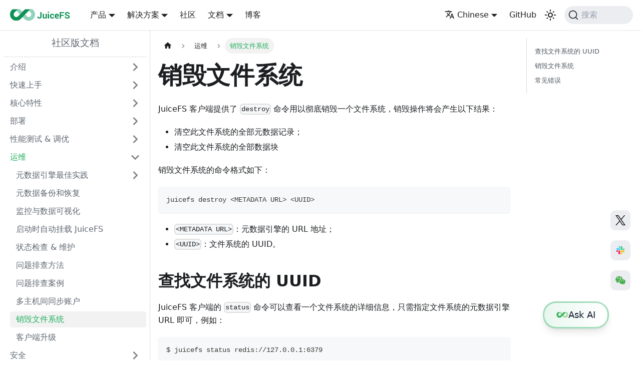

--- FILE ---
content_type: text/html
request_url: https://juicefs.com/docs/zh/community/administration/destroy/
body_size: 9818
content:
<!doctype html>
<html lang="zh" dir="ltr" class="docs-wrapper plugin-docs plugin-id-community docs-version-current docs-doc-page docs-doc-id-administration/destroy" data-has-hydrated="false">
<head>
<meta charset="UTF-8">
<meta name="generator" content="Docusaurus v3.4.0">
<title data-rh="true">销毁文件系统 | JuiceFS Document Center</title><meta data-rh="true" name="viewport" content="width=device-width,initial-scale=1"><meta data-rh="true" name="twitter:card" content="summary_large_image"><meta data-rh="true" property="og:url" content="https://juicefs.com/docs/zh/community/administration/destroy"><meta data-rh="true" property="og:locale" content="zh"><meta data-rh="true" property="og:locale:alternate" content="en"><meta data-rh="true" name="docusaurus_locale" content="zh"><meta data-rh="true" name="docsearch:language" content="zh"><meta data-rh="true" name="docusaurus_version" content="current"><meta data-rh="true" name="docusaurus_tag" content="docs-community-current"><meta data-rh="true" name="docsearch:version" content="current"><meta data-rh="true" name="docsearch:docusaurus_tag" content="docs-community-current"><meta data-rh="true" property="og:title" content="销毁文件系统 | JuiceFS Document Center"><meta data-rh="true" name="description" content="JuiceFS 客户端提供了 destroy 命令用以彻底销毁一个文件系统，销毁操作将会产生以下结果："><meta data-rh="true" property="og:description" content="JuiceFS 客户端提供了 destroy 命令用以彻底销毁一个文件系统，销毁操作将会产生以下结果："><link data-rh="true" rel="icon" href="/docs/zh/img/favicon.ico"><link data-rh="true" rel="canonical" href="https://juicefs.com/docs/zh/community/administration/destroy"><link data-rh="true" rel="alternate" href="https://juicefs.com/docs/community/administration/destroy" hreflang="en"><link data-rh="true" rel="alternate" href="https://juicefs.com/docs/zh/community/administration/destroy" hreflang="zh"><link data-rh="true" rel="alternate" href="https://juicefs.com/docs/community/administration/destroy" hreflang="x-default"><link data-rh="true" rel="preconnect" href="https://9P43LZLS0G-dsn.algolia.net" crossorigin="anonymous"><link rel="preconnect" href="https://www.google-analytics.com">
<link rel="preconnect" href="https://www.googletagmanager.com">
<script async src="https://www.googletagmanager.com/gtag/js?id=G-5WE422D3GW"></script>
<script>function gtag(){dataLayer.push(arguments)}window.dataLayer=window.dataLayer||[],gtag("js",new Date),gtag("config","G-5WE422D3GW",{anonymize_ip:!0})</script>


<link rel="search" type="application/opensearchdescription+xml" title="JuiceFS Document Center" href="/docs/zh/opensearch.xml">






<script src="https://widget.runllm.com" id="runllm-widget-script" type="module" runllm-server-address="https://api.runllm.com" runllm-assistant-id="" runllm-position="BOTTOM_RIGHT" runllm-keyboard-shortcut="Mod+j" runllm-preset="docusaurus" runllm-slack-community-url="https://go.juicefs.com/slack" runllm-name="JuiceFS" runllm-assistant-routing-config="{&quot;https://juicefs.com/docs/zh/community&quot;: 242, &quot;https://juicefs.com/docs/community&quot;: 243}" runllm-content="Welcome to our community!" runllm-theme-color="#1fad5d" runllm-brand-logo="/docs/img/home/juicefs.svg" runllm-disable-ask-a-person="true" async></script><link rel="stylesheet" href="/docs/zh/assets/css/styles.964d228f.css">
<script src="/docs/zh/assets/js/runtime~main.d4f84d1d.js" defer="defer"></script>
<script src="/docs/zh/assets/js/main.08474b49.js" defer="defer"></script>
</head>
<body class="navigation-with-keyboard">
<script>!function(){function t(t){document.documentElement.setAttribute("data-theme",t)}var e=function(){try{return new URLSearchParams(window.location.search).get("docusaurus-theme")}catch(t){}}()||function(){try{return window.localStorage.getItem("theme")}catch(t){}}();t(null!==e?e:"light")}(),function(){try{const n=new URLSearchParams(window.location.search).entries();for(var[t,e]of n)if(t.startsWith("docusaurus-data-")){var a=t.replace("docusaurus-data-","data-");document.documentElement.setAttribute(a,e)}}catch(t){}}()</script><div id="__docusaurus"><div role="region" aria-label="Skip to main content"><a class="skipToContent_fXgn" href="#__docusaurus_skipToContent_fallback">Skip to main content</a></div><nav aria-label="主导航" class="navbar navbar--fixed-top"><div class="navbar__inner"><div class="navbar__items"><button aria-label="切换导航栏" aria-expanded="false" class="navbar__toggle clean-btn" type="button"><svg width="30" height="30" viewBox="0 0 30 30" aria-hidden="true"><path stroke="currentColor" stroke-linecap="round" stroke-miterlimit="10" stroke-width="2" d="M4 7h22M4 15h22M4 23h22"></path></svg></button><a href="https://juicefs.com" target="_self" rel="noopener noreferrer" class="navbar__brand"><div class="navbar__logo"><img src="/docs/zh/img/logo.svg" alt="JuiceFS Logo" class="themedComponent_mlkZ themedComponent--light_NVdE"><img src="/docs/zh/img/logo.svg" alt="JuiceFS Logo" class="themedComponent_mlkZ themedComponent--dark_xIcU"></div></a><div class="navbar__item dropdown dropdown--hoverable"><a aria-haspopup="true" aria-expanded="false" role="button" class="navbar__link" href="/docs/zh/community/administration/destroy">产品</a><ul class="dropdown__menu"><li><a href="https://juicefs.com/zh-cn/product/community-edition/" target="_blank" rel="noopener noreferrer" class="dropdown__link" id="web">社区版<svg width="12" height="12" aria-hidden="true" viewBox="0 0 24 24" class="iconExternalLink_nPIU"><path fill="currentColor" d="M21 13v10h-21v-19h12v2h-10v15h17v-8h2zm3-12h-10.988l4.035 4-6.977 7.07 2.828 2.828 6.977-7.07 4.125 4.172v-11z"></path></svg></a></li><li><a href="https://juicefs.com/zh-cn/product/cloud-service/" target="_blank" rel="noopener noreferrer" class="dropdown__link" id="web">云服务<svg width="12" height="12" aria-hidden="true" viewBox="0 0 24 24" class="iconExternalLink_nPIU"><path fill="currentColor" d="M21 13v10h-21v-19h12v2h-10v15h17v-8h2zm3-12h-10.988l4.035 4-6.977 7.07 2.828 2.828 6.977-7.07 4.125 4.172v-11z"></path></svg></a></li><li><a href="https://juicefs.com/zh-cn/product/enterprise-edition/" target="_blank" rel="noopener noreferrer" class="dropdown__link" id="web">企业版<svg width="12" height="12" aria-hidden="true" viewBox="0 0 24 24" class="iconExternalLink_nPIU"><path fill="currentColor" d="M21 13v10h-21v-19h12v2h-10v15h17v-8h2zm3-12h-10.988l4.035 4-6.977 7.07 2.828 2.828 6.977-7.07 4.125 4.172v-11z"></path></svg></a></li></ul></div><div class="navbar__item dropdown dropdown--hoverable"><a aria-haspopup="true" aria-expanded="false" role="button" class="navbar__link" href="/docs/zh/community/administration/destroy">解决方案</a><ul class="dropdown__menu"><li class="dropdown-category"><b>按场景</b></li><li><a href="https://juicefs.com/zh-cn/artificial-intelligence/" target="_blank" rel="noopener noreferrer" class="dropdown__link" id="web">AI 与机器学习<svg width="12" height="12" aria-hidden="true" viewBox="0 0 24 24" class="iconExternalLink_nPIU"><path fill="currentColor" d="M21 13v10h-21v-19h12v2h-10v15h17v-8h2zm3-12h-10.988l4.035 4-6.977 7.07 2.828 2.828 6.977-7.07 4.125 4.172v-11z"></path></svg></a></li><li><a href="https://juicefs.com/zh-cn/multi-cloud/" target="_blank" rel="noopener noreferrer" class="dropdown__link" id="web">多云<svg width="12" height="12" aria-hidden="true" viewBox="0 0 24 24" class="iconExternalLink_nPIU"><path fill="currentColor" d="M21 13v10h-21v-19h12v2h-10v15h17v-8h2zm3-12h-10.988l4.035 4-6.977 7.07 2.828 2.828 6.977-7.07 4.125 4.172v-11z"></path></svg></a></li><li><a href="https://juicefs.com/zh-cn/big-data/" target="_blank" rel="noopener noreferrer" class="dropdown__link" id="web">大数据<svg width="12" height="12" aria-hidden="true" viewBox="0 0 24 24" class="iconExternalLink_nPIU"><path fill="currentColor" d="M21 13v10h-21v-19h12v2h-10v15h17v-8h2zm3-12h-10.988l4.035 4-6.977 7.07 2.828 2.828 6.977-7.07 4.125 4.172v-11z"></path></svg></a></li><li><a href="https://juicefs.com/zh-cn/kubernetes/" target="_blank" rel="noopener noreferrer" class="dropdown__link" id="web">Kubernetes<svg width="12" height="12" aria-hidden="true" viewBox="0 0 24 24" class="iconExternalLink_nPIU"><path fill="currentColor" d="M21 13v10h-21v-19h12v2h-10v15h17v-8h2zm3-12h-10.988l4.035 4-6.977 7.07 2.828 2.828 6.977-7.07 4.125 4.172v-11z"></path></svg></a></li><li><hr class="dropdown-separator"></li><li class="dropdown-category"><b>按行业</b></li><li><a href="https://juicefs.com/zh-cn/generative-ai/" target="_blank" rel="noopener noreferrer" class="dropdown__link" id="web">生成式 AI<svg width="12" height="12" aria-hidden="true" viewBox="0 0 24 24" class="iconExternalLink_nPIU"><path fill="currentColor" d="M21 13v10h-21v-19h12v2h-10v15h17v-8h2zm3-12h-10.988l4.035 4-6.977 7.07 2.828 2.828 6.977-7.07 4.125 4.172v-11z"></path></svg></a></li><li><a href="https://juicefs.com/zh-cn/self-driving/" target="_blank" rel="noopener noreferrer" class="dropdown__link" id="web">自动驾驶<svg width="12" height="12" aria-hidden="true" viewBox="0 0 24 24" class="iconExternalLink_nPIU"><path fill="currentColor" d="M21 13v10h-21v-19h12v2h-10v15h17v-8h2zm3-12h-10.988l4.035 4-6.977 7.07 2.828 2.828 6.977-7.07 4.125 4.172v-11z"></path></svg></a></li><li><a href="https://juicefs.com/zh-cn/quantitative-trading/" target="_blank" rel="noopener noreferrer" class="dropdown__link" id="web">量化投资<svg width="12" height="12" aria-hidden="true" viewBox="0 0 24 24" class="iconExternalLink_nPIU"><path fill="currentColor" d="M21 13v10h-21v-19h12v2h-10v15h17v-8h2zm3-12h-10.988l4.035 4-6.977 7.07 2.828 2.828 6.977-7.07 4.125 4.172v-11z"></path></svg></a></li><li><a href="https://juicefs.com/zh-cn/biotech/" target="_blank" rel="noopener noreferrer" class="dropdown__link" id="web">生信科技<svg width="12" height="12" aria-hidden="true" viewBox="0 0 24 24" class="iconExternalLink_nPIU"><path fill="currentColor" d="M21 13v10h-21v-19h12v2h-10v15h17v-8h2zm3-12h-10.988l4.035 4-6.977 7.07 2.828 2.828 6.977-7.07 4.125 4.172v-11z"></path></svg></a></li></ul></div><a href="https://juicefs.com/zh-cn/community/" target="_blank" rel="noopener noreferrer" class="navbar__item navbar__link" id="web">社区<svg width="13.5" height="13.5" aria-hidden="true" viewBox="0 0 24 24" class="iconExternalLink_nPIU"><path fill="currentColor" d="M21 13v10h-21v-19h12v2h-10v15h17v-8h2zm3-12h-10.988l4.035 4-6.977 7.07 2.828 2.828 6.977-7.07 4.125 4.172v-11z"></path></svg></a><div class="navbar__item dropdown dropdown--hoverable"><a aria-haspopup="true" aria-expanded="false" role="button" class="navbar__link" href="/docs/zh/community/administration/destroy">文档</a><ul class="dropdown__menu"><li><a class="dropdown__link" href="/docs/zh/community/introduction">社区版文档</a></li><li><a class="dropdown__link" href="/docs/zh/cloud/">云服务文档</a></li><li><a class="dropdown__link" href="/docs/zh/csi/introduction">JuiceFS CSI 驱动文档</a></li></ul></div><a href="https://juicefs.com/zh-cn/blog" target="_blank" rel="noopener noreferrer" class="navbar__item navbar__link" id="blogHome">博客<svg width="13.5" height="13.5" aria-hidden="true" viewBox="0 0 24 24" class="iconExternalLink_nPIU"><path fill="currentColor" d="M21 13v10h-21v-19h12v2h-10v15h17v-8h2zm3-12h-10.988l4.035 4-6.977 7.07 2.828 2.828 6.977-7.07 4.125 4.172v-11z"></path></svg></a></div><div class="navbar__items navbar__items--right"><div class="navbar__item dropdown dropdown--hoverable dropdown--right"><a aria-haspopup="true" aria-expanded="false" role="button" class="navbar__link" href="/docs/zh/community/administration/destroy"><svg viewBox="0 0 24 24" width="20" height="20" aria-hidden="true" class="iconLanguage_DSK9"><path fill="currentColor" d="M12.87 15.07l-2.54-2.51.03-.03c1.74-1.94 2.98-4.17 3.71-6.53H17V4h-7V2H8v2H1v1.99h11.17C11.5 7.92 10.44 9.75 9 11.35 8.07 10.32 7.3 9.19 6.69 8h-2c.73 1.63 1.73 3.17 2.98 4.56l-5.09 5.02L4 19l5-5 3.11 3.11.76-2.04zM18.5 10h-2L12 22h2l1.12-3h4.75L21 22h2l-4.5-12zm-2.62 7l1.62-4.33L19.12 17h-3.24z"></path></svg>Chinese</a><ul class="dropdown__menu"><li><a href="/docs/community/administration/destroy" target="_self" rel="noopener noreferrer" class="dropdown__link" lang="en">English</a></li><li><a href="/docs/zh/community/administration/destroy" target="_self" rel="noopener noreferrer" class="dropdown__link dropdown__link--active" lang="zh">Chinese</a></li></ul></div><a href="https://github.com/juicedata/juicefs" target="_blank" rel="noopener noreferrer" class="navbar__item navbar__link" id="github">GitHub<svg width="13.5" height="13.5" aria-hidden="true" viewBox="0 0 24 24" class="iconExternalLink_nPIU"><path fill="currentColor" d="M21 13v10h-21v-19h12v2h-10v15h17v-8h2zm3-12h-10.988l4.035 4-6.977 7.07 2.828 2.828 6.977-7.07 4.125 4.172v-11z"></path></svg></a><div class="toggle_vylO colorModeToggle_x44X"><button class="clean-btn toggleButton_gllP toggleButtonDisabled_aARS" type="button" disabled="" title="切换浅色/暗黑模式（当前为浅色模式）" aria-label="切换浅色/暗黑模式（当前为浅色模式）" aria-live="polite"><svg viewBox="0 0 24 24" width="24" height="24" class="lightToggleIcon_pyhR"><path fill="currentColor" d="M12,9c1.65,0,3,1.35,3,3s-1.35,3-3,3s-3-1.35-3-3S10.35,9,12,9 M12,7c-2.76,0-5,2.24-5,5s2.24,5,5,5s5-2.24,5-5 S14.76,7,12,7L12,7z M2,13l2,0c0.55,0,1-0.45,1-1s-0.45-1-1-1l-2,0c-0.55,0-1,0.45-1,1S1.45,13,2,13z M20,13l2,0c0.55,0,1-0.45,1-1 s-0.45-1-1-1l-2,0c-0.55,0-1,0.45-1,1S19.45,13,20,13z M11,2v2c0,0.55,0.45,1,1,1s1-0.45,1-1V2c0-0.55-0.45-1-1-1S11,1.45,11,2z M11,20v2c0,0.55,0.45,1,1,1s1-0.45,1-1v-2c0-0.55-0.45-1-1-1C11.45,19,11,19.45,11,20z M5.99,4.58c-0.39-0.39-1.03-0.39-1.41,0 c-0.39,0.39-0.39,1.03,0,1.41l1.06,1.06c0.39,0.39,1.03,0.39,1.41,0s0.39-1.03,0-1.41L5.99,4.58z M18.36,16.95 c-0.39-0.39-1.03-0.39-1.41,0c-0.39,0.39-0.39,1.03,0,1.41l1.06,1.06c0.39,0.39,1.03,0.39,1.41,0c0.39-0.39,0.39-1.03,0-1.41 L18.36,16.95z M19.42,5.99c0.39-0.39,0.39-1.03,0-1.41c-0.39-0.39-1.03-0.39-1.41,0l-1.06,1.06c-0.39,0.39-0.39,1.03,0,1.41 s1.03,0.39,1.41,0L19.42,5.99z M7.05,18.36c0.39-0.39,0.39-1.03,0-1.41c-0.39-0.39-1.03-0.39-1.41,0l-1.06,1.06 c-0.39,0.39-0.39,1.03,0,1.41s1.03,0.39,1.41,0L7.05,18.36z"></path></svg><svg viewBox="0 0 24 24" width="24" height="24" class="darkToggleIcon_wfgR"><path fill="currentColor" d="M9.37,5.51C9.19,6.15,9.1,6.82,9.1,7.5c0,4.08,3.32,7.4,7.4,7.4c0.68,0,1.35-0.09,1.99-0.27C17.45,17.19,14.93,19,12,19 c-3.86,0-7-3.14-7-7C5,9.07,6.81,6.55,9.37,5.51z M12,3c-4.97,0-9,4.03-9,9s4.03,9,9,9s9-4.03,9-9c0-0.46-0.04-0.92-0.1-1.36 c-0.98,1.37-2.58,2.26-4.4,2.26c-2.98,0-5.4-2.42-5.4-5.4c0-1.81,0.89-3.42,2.26-4.4C12.92,3.04,12.46,3,12,3L12,3z"></path></svg></button></div><div class="navbarSearchContainer_Bca1"><button type="button" class="DocSearch DocSearch-Button" aria-label="搜索"><span class="DocSearch-Button-Container"><svg width="20" height="20" class="DocSearch-Search-Icon" viewBox="0 0 20 20" aria-hidden="true"><path d="M14.386 14.386l4.0877 4.0877-4.0877-4.0877c-2.9418 2.9419-7.7115 2.9419-10.6533 0-2.9419-2.9418-2.9419-7.7115 0-10.6533 2.9418-2.9419 7.7115-2.9419 10.6533 0 2.9419 2.9418 2.9419 7.7115 0 10.6533z" stroke="currentColor" fill="none" fill-rule="evenodd" stroke-linecap="round" stroke-linejoin="round"></path></svg><span class="DocSearch-Button-Placeholder">搜索</span></span><span class="DocSearch-Button-Keys"></span></button></div></div></div><div role="presentation" class="navbar-sidebar__backdrop"></div></nav><div id="__docusaurus_skipToContent_fallback" class="main-wrapper mainWrapper_z2l0"><div class="docsWrapper_hBAB"><button aria-label="回到顶部" class="clean-btn theme-back-to-top-button backToTopButton_sjWU" type="button"></button><div class="docRoot_UBD9"><aside class="theme-doc-sidebar-container docSidebarContainer_YfHR"><div class="sidebarViewport_aRkj"><div class="sidebar_njMd"><nav aria-label="文档侧边栏" class="menu thin-scrollbar menu_SIkG"><ul class="theme-doc-sidebar-menu menu__list"><li class="theme-doc-sidebar-item-link theme-doc-sidebar-item-link-level-1 menu__list-item docs_title"><a class="menu__link" href="/docs/zh/community/administration/destroy">社区版文档</a></li><li class="theme-doc-sidebar-item-category theme-doc-sidebar-item-category-level-1 menu__list-item menu__list-item--collapsed"><div class="menu__list-item-collapsible"><a class="menu__link menu__link--sublist" href="/docs/zh/community/introduction/">介绍</a><button aria-label="展开侧边栏分类 &#x27;介绍&#x27;" aria-expanded="false" type="button" class="clean-btn menu__caret"></button></div></li><li class="theme-doc-sidebar-item-category theme-doc-sidebar-item-category-level-1 menu__list-item menu__list-item--collapsed"><div class="menu__list-item-collapsible"><a class="menu__link menu__link--sublist menu__link--sublist-caret" role="button" aria-expanded="false" href="/docs/zh/community/getting-started/installation">快速上手</a></div></li><li class="theme-doc-sidebar-item-category theme-doc-sidebar-item-category-level-1 menu__list-item menu__list-item--collapsed"><div class="menu__list-item-collapsible"><a class="menu__link menu__link--sublist menu__link--sublist-caret" role="button" aria-expanded="false" href="/docs/zh/community/guide/cache">核心特性</a></div></li><li class="theme-doc-sidebar-item-category theme-doc-sidebar-item-category-level-1 menu__list-item menu__list-item--collapsed"><div class="menu__list-item-collapsible"><a class="menu__link menu__link--sublist menu__link--sublist-caret" role="button" aria-expanded="false" href="/docs/zh/community/production_deployment_recommendations">部署</a></div></li><li class="theme-doc-sidebar-item-category theme-doc-sidebar-item-category-level-1 menu__list-item menu__list-item--collapsed"><div class="menu__list-item-collapsible"><a class="menu__link menu__link--sublist menu__link--sublist-caret" role="button" aria-expanded="false" href="/docs/zh/community/benchmark/">性能测试 &amp; 调优</a></div></li><li class="theme-doc-sidebar-item-category theme-doc-sidebar-item-category-level-1 menu__list-item"><div class="menu__list-item-collapsible"><a class="menu__link menu__link--sublist menu__link--sublist-caret menu__link--active" role="button" aria-expanded="true" href="/docs/zh/community/redis_best_practices">运维</a></div><ul style="display:block;overflow:visible;height:auto" class="menu__list"><li class="theme-doc-sidebar-item-category theme-doc-sidebar-item-category-level-2 menu__list-item menu__list-item--collapsed"><div class="menu__list-item-collapsible"><a class="menu__link menu__link--sublist menu__link--sublist-caret" role="button" aria-expanded="false" tabindex="0" href="/docs/zh/community/redis_best_practices">元数据引擎最佳实践</a></div></li><li class="theme-doc-sidebar-item-link theme-doc-sidebar-item-link-level-2 menu__list-item"><a class="menu__link" tabindex="0" href="/docs/zh/community/metadata_dump_load">元数据备份和恢复</a></li><li class="theme-doc-sidebar-item-link theme-doc-sidebar-item-link-level-2 menu__list-item"><a class="menu__link" tabindex="0" href="/docs/zh/community/administration/monitoring">监控与数据可视化</a></li><li class="theme-doc-sidebar-item-link theme-doc-sidebar-item-link-level-2 menu__list-item"><a class="menu__link" tabindex="0" href="/docs/zh/community/mount_juicefs_at_boot_time">启动时自动挂载 JuiceFS</a></li><li class="theme-doc-sidebar-item-link theme-doc-sidebar-item-link-level-2 menu__list-item"><a class="menu__link" tabindex="0" href="/docs/zh/community/administration/status_check_and_maintenance">状态检查 &amp; 维护</a></li><li class="theme-doc-sidebar-item-link theme-doc-sidebar-item-link-level-2 menu__list-item"><a class="menu__link" tabindex="0" href="/docs/zh/community/fault_diagnosis_and_analysis">问题排查方法</a></li><li class="theme-doc-sidebar-item-link theme-doc-sidebar-item-link-level-2 menu__list-item"><a class="menu__link" tabindex="0" href="/docs/zh/community/administration/troubleshooting">问题排查案例</a></li><li class="theme-doc-sidebar-item-link theme-doc-sidebar-item-link-level-2 menu__list-item"><a class="menu__link" tabindex="0" href="/docs/zh/community/sync_accounts_between_multiple_hosts">多主机间同步账户</a></li><li class="theme-doc-sidebar-item-link theme-doc-sidebar-item-link-level-2 menu__list-item"><a class="menu__link menu__link--active" aria-current="page" tabindex="0" href="/docs/zh/community/administration/destroy">销毁文件系统</a></li><li class="theme-doc-sidebar-item-link theme-doc-sidebar-item-link-level-2 menu__list-item"><a class="menu__link" tabindex="0" href="/docs/zh/community/administration/upgrade">客户端升级</a></li></ul></li><li class="theme-doc-sidebar-item-category theme-doc-sidebar-item-category-level-1 menu__list-item menu__list-item--collapsed"><div class="menu__list-item-collapsible"><a class="menu__link menu__link--sublist menu__link--sublist-caret" role="button" aria-expanded="false" href="/docs/zh/community/security/encryption">安全</a></div></li><li class="theme-doc-sidebar-item-category theme-doc-sidebar-item-category-level-1 menu__list-item menu__list-item--collapsed"><div class="menu__list-item-collapsible"><a class="menu__link menu__link--sublist menu__link--sublist-caret" role="button" aria-expanded="false" href="/docs/zh/community/tutorials/windows">教程</a></div></li><li class="theme-doc-sidebar-item-category theme-doc-sidebar-item-category-level-1 menu__list-item menu__list-item--collapsed"><div class="menu__list-item-collapsible"><a class="menu__link menu__link--sublist menu__link--sublist-caret" role="button" aria-expanded="false" href="/docs/zh/community/command_reference">参考</a></div></li><li class="theme-doc-sidebar-item-link theme-doc-sidebar-item-link-level-1 menu__list-item"><a class="menu__link" href="/docs/zh/community/faq">常见问题（FAQ）</a></li><li class="theme-doc-sidebar-item-category theme-doc-sidebar-item-category-level-1 menu__list-item menu__list-item--collapsed"><div class="menu__list-item-collapsible"><a class="menu__link menu__link--sublist menu__link--sublist-caret" role="button" aria-expanded="false" href="/docs/zh/community/development/contributing_guide">开发</a></div></li><li class="theme-doc-sidebar-item-category theme-doc-sidebar-item-category-level-1 menu__list-item menu__list-item--collapsed"><div class="menu__list-item-collapsible"><a class="menu__link menu__link--sublist menu__link--sublist-caret" role="button" aria-expanded="false" href="/docs/zh/community/adopters">社区</a></div></li><li class="theme-doc-sidebar-item-link theme-doc-sidebar-item-link-level-1 menu__list-item"><a class="menu__link" href="/docs/zh/community/release_notes">版本更新</a></li></ul></nav></div></div></aside><main class="docMainContainer_TBSr"><div class="container padding-top--md padding-bottom--lg"><div class="row"><div class="col docItemCol_VOVn"><div class="docItemContainer_Djhp"><article><nav class="theme-doc-breadcrumbs breadcrumbsContainer_Z_bl" aria-label="页面路径"><ul class="breadcrumbs" itemscope="" itemtype="https://schema.org/BreadcrumbList"><li class="breadcrumbs__item"><a aria-label="主页面" class="breadcrumbs__link" href="/docs/zh/"><svg viewBox="0 0 24 24" class="breadcrumbHomeIcon_YNFT"><path d="M10 19v-5h4v5c0 .55.45 1 1 1h3c.55 0 1-.45 1-1v-7h1.7c.46 0 .68-.57.33-.87L12.67 3.6c-.38-.34-.96-.34-1.34 0l-8.36 7.53c-.34.3-.13.87.33.87H5v7c0 .55.45 1 1 1h3c.55 0 1-.45 1-1z" fill="currentColor"></path></svg></a></li><li class="breadcrumbs__item"><span class="breadcrumbs__link">运维</span><meta itemprop="position" content="1"></li><li itemscope="" itemprop="itemListElement" itemtype="https://schema.org/ListItem" class="breadcrumbs__item breadcrumbs__item--active"><span class="breadcrumbs__link" itemprop="name">销毁文件系统</span><meta itemprop="position" content="2"></li></ul></nav><div class="tocCollapsible_ETCw theme-doc-toc-mobile tocMobile_ITEo"><button type="button" class="clean-btn tocCollapsibleButton_TO0P">On this page</button></div><div class="theme-doc-markdown markdown"><header><h1>销毁文件系统</h1></header><p>JuiceFS 客户端提供了 <code>destroy</code> 命令用以彻底销毁一个文件系统，销毁操作将会产生以下结果：</p>
<ul>
<li>清空此文件系统的全部元数据记录；</li>
<li>清空此文件系统的全部数据块</li>
</ul>
<p>销毁文件  系统的命令格式如下：</p>
<div class="language-shell codeBlockContainer_Ckt0 theme-code-block" style="--prism-color:#393A34;--prism-background-color:#f6f8fa"><div class="codeBlockContent_biex"><pre tabindex="0" class="prism-code language-shell codeBlock_bY9V thin-scrollbar" style="color:#393A34;background-color:#f6f8fa"><code class="codeBlockLines_e6Vv"><span class="token-line" style="color:#393A34"><span class="token plain">juicefs destroy </span><span class="token operator" style="color:#393A34">&lt;</span><span class="token plain">METADATA URL</span><span class="token operator" style="color:#393A34">&gt;</span><span class="token plain"> </span><span class="token operator" style="color:#393A34">&lt;</span><span class="token plain">UUID</span><span class="token operator" style="color:#393A34">&gt;</span><br></span></code></pre><div class="buttonGroup__atx"><button type="button" aria-label="复制代码" title="复制" class="clean-btn"><span class="copyButtonIcons_eSgA" aria-hidden="true"><svg viewBox="0 0 24 24" class="copyButtonIcon_y97N"><path fill="currentColor" d="M19,21H8V7H19M19,5H8A2,2 0 0,0 6,7V21A2,2 0 0,0 8,23H19A2,2 0 0,0 21,21V7A2,2 0 0,0 19,5M16,1H4A2,2 0 0,0 2,3V17H4V3H16V1Z"></path></svg><svg viewBox="0 0 24 24" class="copyButtonSuccessIcon_LjdS"><path fill="currentColor" d="M21,7L9,19L3.5,13.5L4.91,12.09L9,16.17L19.59,5.59L21,7Z"></path></svg></span></button></div></div></div>
<ul>
<li><code>&lt;METADATA URL&gt;</code>：元数据引擎的 URL 地址；</li>
<li><code>&lt;UUID&gt;</code>：文件系统的 UUID。</li>
</ul>
<h2 class="anchor anchorWithStickyNavbar_LWe7" id="查找文件系统的-uuid">查找文件系统的 UUID<a class="hash-link" aria-label="标题链接" title="标题链接" href="/docs/zh/community/administration/destroy#查找文件系统的-uuid">​</a></h2>
<p>JuiceFS 客户端的 <code>status</code> 命令可以查看一个文件系统的详细信息，只需指定文件系统的元数据引擎 URL 即可，例如：</p>
<div class="language-shell codeBlockContainer_Ckt0 theme-code-block" style="--prism-color:#393A34;--prism-background-color:#f6f8fa"><div class="codeBlockContent_biex"><pre tabindex="0" class="prism-code language-shell codeBlock_bY9V thin-scrollbar" style="color:#393A34;background-color:#f6f8fa"><code class="codeBlockLines_e6Vv"><span class="token-line" style="color:#393A34"><span class="token plain">$ juicefs status redis://127.0.0.1:6379</span><br></span><span class="token-line" style="color:#393A34"><span class="token plain" style="display:inline-block"></span><br></span><span class="token-line" style="color:#393A34"><span class="token plain"></span><span class="token number" style="color:#36acaa">2022</span><span class="token plain">/01/26 </span><span class="token number" style="color:#36acaa">21</span><span class="token plain">:41:37.577645 juicefs</span><span class="token punctuation" style="color:#393A34">[</span><span class="token number" style="color:#36acaa">31181</span><span class="token punctuation" style="color:#393A34">]</span><span class="token plain"> </span><span class="token operator" style="color:#393A34">&lt;</span><span class="token plain">INFO</span><span class="token operator" style="color:#393A34">&gt;</span><span class="token plain">: Meta address: redis://127.0.0.1:6379</span><br></span><span class="token-line" style="color:#393A34"><span class="token plain"></span><span class="token number" style="color:#36acaa">2022</span><span class="token plain">/01/26 </span><span class="token number" style="color:#36acaa">21</span><span class="token plain">:41:37.578238 juicefs</span><span class="token punctuation" style="color:#393A34">[</span><span class="token number" style="color:#36acaa">31181</span><span class="token punctuation" style="color:#393A34">]</span><span class="token plain"> </span><span class="token operator" style="color:#393A34">&lt;</span><span class="token plain">INFO</span><span class="token operator" style="color:#393A34">&gt;</span><span class="token plain">: Ping redis: </span><span class="token number" style="color:#36acaa">55.041</span><span class="token plain">µs</span><br></span><span class="token-line" style="color:#393A34"><span class="token plain"></span><span class="token punctuation" style="color:#393A34">{</span><span class="token plain"></span><br></span><span class="token-line" style="color:#393A34"><span class="token plain">  </span><span class="token string" style="color:#e3116c">&quot;Setting&quot;</span><span class="token builtin class-name">:</span><span class="token plain"> </span><span class="token punctuation" style="color:#393A34">{</span><span class="token plain"></span><br></span><span class="token-line" style="color:#393A34"><span class="token plain">    </span><span class="token string" style="color:#e3116c">&quot;Name&quot;</span><span class="token builtin class-name">:</span><span class="token plain"> </span><span class="token string" style="color:#e3116c">&quot;macjfs&quot;</span><span class="token plain">,</span><br></span><span class="token-line theme-code-block-highlighted-line" style="color:#393A34"><span class="token plain">    </span><span class="token string" style="color:#e3116c">&quot;UUID&quot;</span><span class="token builtin class-name">:</span><span class="token plain"> </span><span class="token string" style="color:#e3116c">&quot;eabb96d5-7228-461e-9240-fddbf2b576d8&quot;</span><span class="token plain">,</span><br></span><span class="token-line" style="color:#393A34"><span class="token plain">    </span><span class="token string" style="color:#e3116c">&quot;Storage&quot;</span><span class="token builtin class-name">:</span><span class="token plain"> </span><span class="token string" style="color:#e3116c">&quot;file&quot;</span><span class="token plain">,</span><br></span><span class="token-line" style="color:#393A34"><span class="token plain">    </span><span class="token string" style="color:#e3116c">&quot;Bucket&quot;</span><span class="token builtin class-name">:</span><span class="token plain"> </span><span class="token string" style="color:#e3116c">&quot;jfs/&quot;</span><span class="token plain">,</span><br></span><span class="token-line" style="color:#393A34"><span class="token plain">    </span><span class="token string" style="color:#e3116c">&quot;AccessKey&quot;</span><span class="token builtin class-name">:</span><span class="token plain"> </span><span class="token string" style="color:#e3116c">&quot;&quot;</span><span class="token plain">,</span><br></span><span class="token-line" style="color:#393A34"><span class="token plain">    </span><span class="token string" style="color:#e3116c">&quot;BlockSize&quot;</span><span class="token builtin class-name">:</span><span class="token plain"> </span><span class="token number" style="color:#36acaa">4096</span><span class="token plain">,</span><br></span><span class="token-line" style="color:#393A34"><span class="token plain">    </span><span class="token string" style="color:#e3116c">&quot;Compression&quot;</span><span class="token builtin class-name">:</span><span class="token plain"> </span><span class="token string" style="color:#e3116c">&quot;none&quot;</span><span class="token plain">,</span><br></span><span class="token-line" style="color:#393A34"><span class="token plain">    </span><span class="token string" style="color:#e3116c">&quot;Shards&quot;</span><span class="token builtin class-name">:</span><span class="token plain"> </span><span class="token number" style="color:#36acaa">0</span><span class="token plain">,</span><br></span><span class="token-line" style="color:#393A34"><span class="token plain">    </span><span class="token string" style="color:#e3116c">&quot;Partitions&quot;</span><span class="token builtin class-name">:</span><span class="token plain"> </span><span class="token number" style="color:#36acaa">0</span><span class="token plain">,</span><br></span><span class="token-line" style="color:#393A34"><span class="token plain">    </span><span class="token string" style="color:#e3116c">&quot;Capacity&quot;</span><span class="token builtin class-name">:</span><span class="token plain"> </span><span class="token number" style="color:#36acaa">0</span><span class="token plain">,</span><br></span><span class="token-line" style="color:#393A34"><span class="token plain">    </span><span class="token string" style="color:#e3116c">&quot;Inodes&quot;</span><span class="token builtin class-name">:</span><span class="token plain"> </span><span class="token number" style="color:#36acaa">0</span><span class="token plain">,</span><br></span><span class="token-line" style="color:#393A34"><span class="token plain">    </span><span class="token string" style="color:#e3116c">&quot;TrashDays&quot;</span><span class="token builtin class-name">:</span><span class="token plain"> </span><span class="token number" style="color:#36acaa">1</span><span class="token plain"></span><br></span><span class="token-line" style="color:#393A34"><span class="token plain">  </span><span class="token punctuation" style="color:#393A34">}</span><span class="token plain">,</span><br></span><span class="token-line" style="color:#393A34"><span class="token plain">  </span><span class="token punctuation" style="color:#393A34">..</span><span class="token plain">.</span><br></span><span class="token-line" style="color:#393A34"><span class="token plain"></span><span class="token punctuation" style="color:#393A34">}</span><br></span></code></pre><div class="buttonGroup__atx"><button type="button" aria-label="复制代码" title="复制" class="clean-btn"><span class="copyButtonIcons_eSgA" aria-hidden="true"><svg viewBox="0 0 24 24" class="copyButtonIcon_y97N"><path fill="currentColor" d="M19,21H8V7H19M19,5H8A2,2 0 0,0 6,7V21A2,2 0 0,0 8,23H19A2,2 0 0,0 21,21V7A2,2 0 0,0 19,5M16,1H4A2,2 0 0,0 2,3V17H4V3H16V1Z"></path></svg><svg viewBox="0 0 24 24" class="copyButtonSuccessIcon_LjdS"><path fill="currentColor" d="M21,7L9,19L3.5,13.5L4.91,12.09L9,16.17L19.59,5.59L21,7Z"></path></svg></span></button></div></div></div>
<h2 class="anchor anchorWithStickyNavbar_LWe7" id="销毁文件系统">销毁文件系统<a class="hash-link" aria-label="标题链接" title="标题链接" href="/docs/zh/community/administration/destroy#销毁文件系统">​</a></h2>
<div class="theme-admonition theme-admonition-danger admonition_xJq3 alert alert--danger"><div class="admonitionHeading_Gvgb"><span class="admonitionIcon_Rf37"><svg viewBox="0 0 12 16"><path fill-rule="evenodd" d="M5.05.31c.81 2.17.41 3.38-.52 4.31C3.55 5.67 1.98 6.45.9 7.98c-1.45 2.05-1.7 6.53 3.53 7.7-2.2-1.16-2.67-4.52-.3-6.61-.61 2.03.53 3.33 1.94 2.86 1.39-.47 2.3.53 2.27 1.67-.02.78-.31 1.44-1.13 1.81 3.42-.59 4.78-3.42 4.78-5.56 0-2.84-2.53-3.22-1.25-5.61-1.52.13-2.03 1.13-1.89 2.75.09 1.08-1.02 1.8-1.86 1.33-.67-.41-.66-1.19-.06-1.78C8.18 5.31 8.68 2.45 5.05.32L5.03.3l.02.01z"></path></svg></span>危险操作</div><div class="admonitionContent_BuS1"><p>销毁操作将导致文件系统关联的数据库记录和对象存储中的数据全部被清空，请务必先备份重要数据后再操作！</p></div></div>
<div class="language-shell codeBlockContainer_Ckt0 theme-code-block" style="--prism-color:#393A34;--prism-background-color:#f6f8fa"><div class="codeBlockContent_biex"><pre tabindex="0" class="prism-code language-shell codeBlock_bY9V thin-scrollbar" style="color:#393A34;background-color:#f6f8fa"><code class="codeBlockLines_e6Vv"><span class="token-line theme-code-block-highlighted-line" style="color:#393A34"><span class="token plain">$ juicefs destroy redis://127.0.0.1:6379 eabb96d5-7228-461e-9240-fddbf2b576d8</span><br></span><span class="token-line" style="color:#393A34"><span class="token plain" style="display:inline-block"></span><br></span><span class="token-line" style="color:#393A34"><span class="token plain"></span><span class="token number" style="color:#36acaa">2022</span><span class="token plain">/01/26 </span><span class="token number" style="color:#36acaa">21</span><span class="token plain">:52:17.488987 juicefs</span><span class="token punctuation" style="color:#393A34">[</span><span class="token number" style="color:#36acaa">31518</span><span class="token punctuation" style="color:#393A34">]</span><span class="token plain"> </span><span class="token operator" style="color:#393A34">&lt;</span><span class="token plain">INFO</span><span class="token operator" style="color:#393A34">&gt;</span><span class="token plain">: Meta address: redis://127.0.0.1:6379</span><br></span><span class="token-line" style="color:#393A34"><span class="token plain"></span><span class="token number" style="color:#36acaa">2022</span><span class="token plain">/01/26 </span><span class="token number" style="color:#36acaa">21</span><span class="token plain">:52:17.489668 juicefs</span><span class="token punctuation" style="color:#393A34">[</span><span class="token number" style="color:#36acaa">31518</span><span class="token punctuation" style="color:#393A34">]</span><span class="token plain"> </span><span class="token operator" style="color:#393A34">&lt;</span><span class="token plain">INFO</span><span class="token operator" style="color:#393A34">&gt;</span><span class="token plain">: Ping redis: </span><span class="token number" style="color:#36acaa">55.542</span><span class="token plain">µs</span><br></span><span class="token-line" style="color:#393A34"><span class="token plain"> volume name: macjfs</span><br></span><span class="token-line" style="color:#393A34"><span class="token plain"> volume UUID: eabb96d5-7228-461e-9240-fddbf2b576d8</span><br></span><span class="token-line" style="color:#393A34"><span class="token plain">data storage: file://jfs/</span><br></span><span class="token-line" style="color:#393A34"><span class="token plain">  used bytes: </span><span class="token number" style="color:#36acaa">18620416</span><span class="token plain"></span><br></span><span class="token-line" style="color:#393A34"><span class="token plain"> used inodes: </span><span class="token number" style="color:#36acaa">23</span><span class="token plain"></span><br></span><span class="token-line" style="color:#393A34"><span class="token plain">WARNING: The target volume will be destroyed permanently, including:</span><br></span><span class="token-line" style="color:#393A34"><span class="token plain">WARNING: </span><span class="token number" style="color:#36acaa">1</span><span class="token plain">. objects </span><span class="token keyword" style="color:#00009f">in</span><span class="token plain"> the data storage</span><br></span><span class="token-line" style="color:#393A34"><span class="token plain">WARNING: </span><span class="token number" style="color:#36acaa">2</span><span class="token plain">. entries </span><span class="token keyword" style="color:#00009f">in</span><span class="token plain"> the metadata engine</span><br></span><span class="token-line" style="color:#393A34"><span class="token plain">Proceed anyway? </span><span class="token punctuation" style="color:#393A34">[</span><span class="token plain">y/N</span><span class="token punctuation" style="color:#393A34">]</span><span class="token plain">: y</span><br></span><span class="token-line" style="color:#393A34"><span class="token plain">deleting objects: </span><span class="token number" style="color:#36acaa">68</span><span class="token plain"></span><br></span><span class="token-line" style="color:#393A34"><span class="token plain">The volume has been destroyed</span><span class="token operator" style="color:#393A34">!</span><span class="token plain"> You may need to delete cache directory manually.</span><br></span></code></pre><div class="buttonGroup__atx"><button type="button" aria-label="复制代码" title="复制" class="clean-btn"><span class="copyButtonIcons_eSgA" aria-hidden="true"><svg viewBox="0 0 24 24" class="copyButtonIcon_y97N"><path fill="currentColor" d="M19,21H8V7H19M19,5H8A2,2 0 0,0 6,7V21A2,2 0 0,0 8,23H19A2,2 0 0,0 21,21V7A2,2 0 0,0 19,5M16,1H4A2,2 0 0,0 2,3V17H4V3H16V1Z"></path></svg><svg viewBox="0 0 24 24" class="copyButtonSuccessIcon_LjdS"><path fill="currentColor" d="M21,7L9,19L3.5,13.5L4.91,12.09L9,16.17L19.59,5.59L21,7Z"></path></svg></span></button></div></div></div>
<p>在销毁文件系统时，客户端会发出确认提示，请务必仔细核对文件系统信息，确认无误后输入 <code>y</code> 确认。</p>
<h2 class="anchor anchorWithStickyNavbar_LWe7" id="常见错误">常见错误<a class="hash-link" aria-label="标题链接" title="标题链接" href="/docs/zh/community/administration/destroy#常见错误">​</a></h2>
<div class="language-shell codeBlockContainer_Ckt0 theme-code-block" style="--prism-color:#393A34;--prism-background-color:#f6f8fa"><div class="codeBlockContent_biex"><pre tabindex="0" class="prism-code language-shell codeBlock_bY9V thin-scrollbar" style="color:#393A34;background-color:#f6f8fa"><code class="codeBlockLines_e6Vv"><span class="token-line" style="color:#393A34"><span class="token number" style="color:#36acaa">2022</span><span class="token plain">/01/26 </span><span class="token number" style="color:#36acaa">21</span><span class="token plain">:47:30.949149 juicefs</span><span class="token punctuation" style="color:#393A34">[</span><span class="token number" style="color:#36acaa">31483</span><span class="token punctuation" style="color:#393A34">]</span><span class="token plain"> </span><span class="token operator" style="color:#393A34">&lt;</span><span class="token plain">FATAL</span><span class="token operator" style="color:#393A34">&gt;</span><span class="token plain">: </span><span class="token number" style="color:#36acaa">1</span><span class="token plain"> sessions are active, please disconnect them first</span><br></span></code></pre><div class="buttonGroup__atx"><button type="button" aria-label="复制代码" title="复制" class="clean-btn"><span class="copyButtonIcons_eSgA" aria-hidden="true"><svg viewBox="0 0 24 24" class="copyButtonIcon_y97N"><path fill="currentColor" d="M19,21H8V7H19M19,5H8A2,2 0 0,0 6,7V21A2,2 0 0,0 8,23H19A2,2 0 0,0 21,21V7A2,2 0 0,0 19,5M16,1H4A2,2 0 0,0 2,3V17H4V3H16V1Z"></path></svg><svg viewBox="0 0 24 24" class="copyButtonSuccessIcon_LjdS"><path fill="currentColor" d="M21,7L9,19L3.5,13.5L4.91,12.09L9,16.17L19.59,5.59L21,7Z"></path></svg></span></button></div></div></div>
<p>如果收到类似上面的错误提示，说明文件系统没有被妥善卸载，请检查并确认卸载了所有挂载点后再行操作。</p></div><footer class="theme-doc-footer docusaurus-mt-lg"><div class="row margin-top--sm theme-doc-footer-edit-meta-row"><div class="col"><a href="https://github.com/juicedata/juicefs/edit/main/docs/zh_cn/administration/destroy.md" target="_blank" rel="noopener noreferrer" class="theme-edit-this-page"><svg fill="currentColor" height="20" width="20" viewBox="0 0 40 40" class="iconEdit_Z9Sw" aria-hidden="true"><g><path d="m34.5 11.7l-3 3.1-6.3-6.3 3.1-3q0.5-0.5 1.2-0.5t1.1 0.5l3.9 3.9q0.5 0.4 0.5 1.1t-0.5 1.2z m-29.5 17.1l18.4-18.5 6.3 6.3-18.4 18.4h-6.3v-6.2z"></path></g></svg>编辑此页</a></div><div class="col lastUpdated_JAkA"><span class="theme-last-updated">最后<!-- -->于 <b><time datetime="2025-03-11T06:55:16.000Z" itemprop="dateModified">2025 年 3 月 11 日</time></b> <!-- -->更新</span></div></div></footer></article><nav class="pagination-nav docusaurus-mt-lg" aria-label="文档导航"><a class="pagination-nav__link pagination-nav__link--prev" href="/docs/zh/community/sync_accounts_between_multiple_hosts"><div class="pagination-nav__sublabel">上一页</div><div class="pagination-nav__label">多主机间同步账户</div></a><a class="pagination-nav__link pagination-nav__link--next" href="/docs/zh/community/administration/upgrade"><div class="pagination-nav__sublabel">下一页</div><div class="pagination-nav__label">客户端升级</div></a></nav></div></div><div class="col col--3"><div class="tableOfContents_bqdL thin-scrollbar theme-doc-toc-desktop"><ul class="table-of-contents table-of-contents__left-border"><li><a class="table-of-contents__link toc-highlight" href="/docs/zh/community/administration/destroy#查找文件系统的-uuid">查找文件系统的 UUID</a></li><li><a class="table-of-contents__link toc-highlight" href="/docs/zh/community/administration/destroy#销毁文件系统">销毁文件系统</a></li><li><a class="table-of-contents__link toc-highlight" href="/docs/zh/community/administration/destroy#常见错误">常见错误</a></li></ul></div></div></div><div class="communityLinkContainer_Z8R_"><div class="container_xOFN"><div class="flexBox_AvAx"><div style="position:relative"><style data-emotion="css 124eyi2">.css-124eyi2{position:absolute;top:10px;right:40px;}</style><style data-emotion="css 1ro9lez">.css-1ro9lez{height:auto;overflow:hidden;-webkit-transition:width 300ms cubic-bezier(0.4, 0, 0.2, 1) 0ms;transition:width 300ms cubic-bezier(0.4, 0, 0.2, 1) 0ms;width:0;visibility:hidden;position:absolute;top:10px;right:40px;}</style><div class="MuiCollapse-root MuiCollapse-horizontal foldedTab_FPaf MuiCollapse-hidden css-1ro9lez" style="min-width:0px"><style data-emotion="css 164swfl">.css-164swfl{display:-webkit-box;display:-webkit-flex;display:-ms-flexbox;display:flex;width:auto;height:100%;}</style><div class="MuiCollapse-wrapper MuiCollapse-horizontal css-164swfl"><style data-emotion="css 1mziwkx">.css-1mziwkx{width:auto;height:100%;}</style><div class="MuiCollapse-wrapperInner MuiCollapse-horizontal css-1mziwkx"><style data-emotion="css 1pto257">.css-1pto257{background-color:#EBEDF0;height:40px;border-top-left-radius:10px;border-bottom-left-radius:10px;display:-webkit-box;display:-webkit-flex;display:-ms-flexbox;display:flex;width:-webkit-max-content;width:-moz-max-content;width:max-content;padding:10px;-webkit-flex-direction:row;-ms-flex-direction:row;flex-direction:row;-webkit-box-pack:center;-ms-flex-pack:center;-webkit-justify-content:center;justify-content:center;-webkit-align-items:center;-webkit-box-align:center;-ms-flex-align:center;align-items:center;}</style><div class="css-1pto257"><style data-emotion="css 17mmz18">.css-17mmz18{color:#8294CC;font-size:12px;font-weight:bold;}</style><span class="css-17mmz18"><a href="https://x.com/juicedatainc" target="_blank">在 X 上关注我们</a></span></div></div></div></div><style data-emotion="css 16ab3h5">.css-16ab3h5{background-color:#EBEDF0;padding:10px;width:40px;height:40px;border-radius:10px;}</style><div class="button_B5WA css-16ab3h5"><a href="https://x.com/juicedatainc" target="_blank"><style data-emotion="css 1t9pz9x">.css-1t9pz9x{width:20px;height:20px;}</style><img src="/docs/zh/img/home/x.png" class="css-1t9pz9x"></a></div></div><div style="position:relative"><style data-emotion="css 124eyi2">.css-124eyi2{position:absolute;top:10px;right:40px;}</style><style data-emotion="css 1ro9lez">.css-1ro9lez{height:auto;overflow:hidden;-webkit-transition:width 300ms cubic-bezier(0.4, 0, 0.2, 1) 0ms;transition:width 300ms cubic-bezier(0.4, 0, 0.2, 1) 0ms;width:0;visibility:hidden;position:absolute;top:10px;right:40px;}</style><div class="MuiCollapse-root MuiCollapse-horizontal foldedTab_FPaf MuiCollapse-hidden css-1ro9lez" style="min-width:0px"><style data-emotion="css 164swfl">.css-164swfl{display:-webkit-box;display:-webkit-flex;display:-ms-flexbox;display:flex;width:auto;height:100%;}</style><div class="MuiCollapse-wrapper MuiCollapse-horizontal css-164swfl"><style data-emotion="css 1mziwkx">.css-1mziwkx{width:auto;height:100%;}</style><div class="MuiCollapse-wrapperInner MuiCollapse-horizontal css-1mziwkx"><style data-emotion="css 1pto257">.css-1pto257{background-color:#EBEDF0;height:40px;border-top-left-radius:10px;border-bottom-left-radius:10px;display:-webkit-box;display:-webkit-flex;display:-ms-flexbox;display:flex;width:-webkit-max-content;width:-moz-max-content;width:max-content;padding:10px;-webkit-flex-direction:row;-ms-flex-direction:row;flex-direction:row;-webkit-box-pack:center;-ms-flex-pack:center;-webkit-justify-content:center;justify-content:center;-webkit-align-items:center;-webkit-box-align:center;-ms-flex-align:center;align-items:center;}</style><div class="css-1pto257"><style data-emotion="css 17mmz18">.css-17mmz18{color:#8294CC;font-size:12px;font-weight:bold;}</style><span class="css-17mmz18"><a href="https://go.juicefs.com/slack" target="_blank">在 Slack 上交流</a></span></div></div></div></div><style data-emotion="css 16ab3h5">.css-16ab3h5{background-color:#EBEDF0;padding:10px;width:40px;height:40px;border-radius:10px;}</style><div class="button_B5WA css-16ab3h5"><a href="https://go.juicefs.com/slack" target="_blank"><style data-emotion="css 1t9pz9x">.css-1t9pz9x{width:20px;height:20px;}</style><img src="/docs/zh/img/home/slack.png" class="css-1t9pz9x"></a></div></div><div style="position:relative"><style data-emotion="css 124eyi2">.css-124eyi2{position:absolute;top:10px;right:40px;}</style><style data-emotion="css 1ro9lez">.css-1ro9lez{height:auto;overflow:hidden;-webkit-transition:width 300ms cubic-bezier(0.4, 0, 0.2, 1) 0ms;transition:width 300ms cubic-bezier(0.4, 0, 0.2, 1) 0ms;width:0;visibility:hidden;position:absolute;top:10px;right:40px;}</style><div class="MuiCollapse-root MuiCollapse-horizontal foldedTab_FPaf MuiCollapse-hidden css-1ro9lez" style="min-width:0px"><style data-emotion="css 164swfl">.css-164swfl{display:-webkit-box;display:-webkit-flex;display:-ms-flexbox;display:flex;width:auto;height:100%;}</style><div class="MuiCollapse-wrapper MuiCollapse-horizontal css-164swfl"><style data-emotion="css 1mziwkx">.css-1mziwkx{width:auto;height:100%;}</style><div class="MuiCollapse-wrapperInner MuiCollapse-horizontal css-1mziwkx"><style data-emotion="css 1pto257">.css-1pto257{background-color:#EBEDF0;height:40px;border-top-left-radius:10px;border-bottom-left-radius:10px;display:-webkit-box;display:-webkit-flex;display:-ms-flexbox;display:flex;width:-webkit-max-content;width:-moz-max-content;width:max-content;padding:10px;-webkit-flex-direction:row;-ms-flex-direction:row;flex-direction:row;-webkit-box-pack:center;-ms-flex-pack:center;-webkit-justify-content:center;justify-content:center;-webkit-align-items:center;-webkit-box-align:center;-ms-flex-align:center;align-items:center;}</style><div class="css-1pto257"><style data-emotion="css 17mmz18">.css-17mmz18{color:#8294CC;font-size:12px;font-weight:bold;}</style><span class="css-17mmz18"><a href="https://juicefs.com/zh-cn/wechat-user-group" target="_blank">加入微信用户群</a></span></div></div></div></div><style data-emotion="css 16ab3h5">.css-16ab3h5{background-color:#EBEDF0;padding:10px;width:40px;height:40px;border-radius:10px;}</style><div class="button_B5WA css-16ab3h5"><a href="https://juicefs.com/zh-cn/wechat-user-group" target="_blank"><style data-emotion="css 1t9pz9x">.css-1t9pz9x{width:20px;height:20px;}</style><img src="/docs/zh/img/home/wechat.png" class="css-1t9pz9x"></a></div></div></div></div></div></div></main></div></div></div><footer class="footer footer--dark"><div class="container container-fluid"><div class="row footer__links"><div class="col footer__col"><div class="footer__title">产品</div><ul class="footer__items clean-list"><li class="footer__item"><a href="https://juicefs.com/zh-cn/product/community-edition/" target="_blank" rel="noopener noreferrer" class="footer__link-item" id="web">社区版</a></li><li class="footer__item"><a href="https://juicefs.com/zh-cn/product/cloud-service/" target="_blank" rel="noopener noreferrer" class="footer__link-item" id="web">云服务</a></li><li class="footer__item"><a href="https://juicefs.com/zh-cn/product/enterprise-edition/" target="_blank" rel="noopener noreferrer" class="footer__link-item" id="web">企业版</a></li></ul></div><div class="col footer__col"><div class="footer__title">解决方案</div><ul class="footer__items clean-list"><li class="footer__item"><a href="https://juicefs.com/zh-cn/artificial-intelligence/" target="_blank" rel="noopener noreferrer" class="footer__link-item" id="web">AI 与机器学习</a></li><li class="footer__item"><a href="https://juicefs.com/zh-cn/big-data/" target="_blank" rel="noopener noreferrer" class="footer__link-item" id="web">大数据</a></li><li class="footer__item"><a href="https://juicefs.com/zh-cn/kubernetes/" target="_blank" rel="noopener noreferrer" class="footer__link-item" id="web">Kubernetes PV</a></li><li class="footer__item"><a href="https://juicefs.com/zh-cn/self-driving/" target="_blank" rel="noopener noreferrer" class="footer__link-item" id="web">For Self-Driving</a></li><li class="footer__item"><a href="https://juicefs.com/zh-cn/quantitative-trading/" target="_blank" rel="noopener noreferrer" class="footer__link-item" id="web">For Quantitative Trading</a></li><li class="footer__item"><a href="https://juicefs.com/zh-cn/biotech/" target="_blank" rel="noopener noreferrer" class="footer__link-item" id="web">For Biotechnology</a></li></ul></div><div class="col footer__col"><div class="footer__title">资源</div><ul class="footer__items clean-list"><li class="footer__item"><a class="footer__link-item" href="/docs/zh/community/introduction">社区版文档</a></li><li class="footer__item"><a class="footer__link-item" href="/docs/zh/cloud">云服务文档</a></li><li class="footer__item"><a class="footer__link-item" href="/docs/zh/csi/introduction">JuiceFS CSI 驱动文档</a></li><li class="footer__item"><a href="https://juicefs.com/zh-cn/community/" target="_blank" rel="noopener noreferrer" class="footer__link-item" id="web">社区</a></li><li class="footer__item"><a href="https://juicefs.com/zh-cn/blog" target="_blank" rel="noopener noreferrer" class="footer__link-item" id="blogHome">博客</a></li><li class="footer__item"><a href="https://go.juicefs.com/slack" target="_blank" rel="noopener noreferrer" class="footer__link-item">加入 Slack 频道</a></li></ul></div><div class="col footer__col"><div class="footer__title">公司</div><ul class="footer__items clean-list"><li class="footer__item"><a href="https://juicefs.com/zh-cn/about-us/" target="_blank" rel="noopener noreferrer" class="footer__link-item" id="web">关于 Juicedata</a></li><li class="footer__item"><a href="https://juicefs.com/zh-cn/careers" target="_blank" rel="noopener noreferrer" class="footer__link-item" id="web">工作机会</a></li><li class="footer__item"><a href="https://juicefs.com/zh-cn/terms-of-service/" target="_blank" rel="noopener noreferrer" class="footer__link-item" id="web">服务条款</a></li><li class="footer__item"><a href="https://juicefs.com/zh-cn/privacy-policy/" target="_blank" rel="noopener noreferrer" class="footer__link-item" id="web">隐私协议</a></li><li class="footer__item"><a href="https://juicefs.com/zh-cn/contact-us/" target="_blank" rel="noopener noreferrer" class="footer__link-item" id="web">联系我们</a></li></ul></div><div class="col footer__col"><div class="footer__title">热门主题</div><ul class="footer__items clean-list"><li class="footer__item"><a class="footer__link-item" href="/docs/zh/community/how_to_use_on_kubernetes/">Kubernetes CSI 驱动</a></li><li class="footer__item"><a href="https://juicefs.com/zh-cn/blog/clickhouse-disaggregated-storage-and-compute-practice" target="_blank" rel="noopener noreferrer" class="footer__link-item" id="blog">ClickHouse 存算分离</a></li><li class="footer__item"><a class="footer__link-item" href="/docs/zh/community/comparison/juicefs_vs_cephfs">CephFS vs. JuiceFS</a></li><li class="footer__item"><a class="footer__link-item" href="/docs/zh/community/comparison/juicefs_vs_alluxio">Alluxio vs. JuiceFS</a></li><li class="footer__item"><a class="footer__link-item" href="/docs/zh/community/comparison/juicefs_vs_s3fs">S3FS vs. JuiceFS</a></li><li class="footer__item"><a href="https://juicefs.com/zh-cn/blog/distributed-filesystem-comparison" target="_blank" rel="noopener noreferrer" class="footer__link-item" id="blog">分布式文件系统架构对比</a></li><li class="footer__item"><a href="https://juicefs.com/zh-cn/blog/engineering/posix-compatibility-comparison-among-four-file-system-on-the-cloud" target="_blank" rel="noopener noreferrer" class="footer__link-item" id="blog">POSIX 兼容性对比</a></li></ul></div></div><div class="footer__bottom text--center"><div class="footer__copyright">版权所有 © 2017-2025 杭州果汁数据科技有限公司</div></div></div></footer></div>
</body>
</html>

--- FILE ---
content_type: text/css; charset=utf-8
request_url: https://widget.runllm.com/main.css
body_size: 7008
content:
*,:before,:after{--tw-border-spacing-x: 0;--tw-border-spacing-y: 0;--tw-translate-x: 0;--tw-translate-y: 0;--tw-rotate: 0;--tw-skew-x: 0;--tw-skew-y: 0;--tw-scale-x: 1;--tw-scale-y: 1;--tw-pan-x: ;--tw-pan-y: ;--tw-pinch-zoom: ;--tw-scroll-snap-strictness: proximity;--tw-gradient-from-position: ;--tw-gradient-via-position: ;--tw-gradient-to-position: ;--tw-ordinal: ;--tw-slashed-zero: ;--tw-numeric-figure: ;--tw-numeric-spacing: ;--tw-numeric-fraction: ;--tw-ring-inset: ;--tw-ring-offset-width: 0px;--tw-ring-offset-color: #fff;--tw-ring-color: rgb(59 130 246 / .5);--tw-ring-offset-shadow: 0 0 #0000;--tw-ring-shadow: 0 0 #0000;--tw-shadow: 0 0 #0000;--tw-shadow-colored: 0 0 #0000;--tw-blur: ;--tw-brightness: ;--tw-contrast: ;--tw-grayscale: ;--tw-hue-rotate: ;--tw-invert: ;--tw-saturate: ;--tw-sepia: ;--tw-drop-shadow: ;--tw-backdrop-blur: ;--tw-backdrop-brightness: ;--tw-backdrop-contrast: ;--tw-backdrop-grayscale: ;--tw-backdrop-hue-rotate: ;--tw-backdrop-invert: ;--tw-backdrop-opacity: ;--tw-backdrop-saturate: ;--tw-backdrop-sepia: ;--tw-contain-size: ;--tw-contain-layout: ;--tw-contain-paint: ;--tw-contain-style: }::backdrop{--tw-border-spacing-x: 0;--tw-border-spacing-y: 0;--tw-translate-x: 0;--tw-translate-y: 0;--tw-rotate: 0;--tw-skew-x: 0;--tw-skew-y: 0;--tw-scale-x: 1;--tw-scale-y: 1;--tw-pan-x: ;--tw-pan-y: ;--tw-pinch-zoom: ;--tw-scroll-snap-strictness: proximity;--tw-gradient-from-position: ;--tw-gradient-via-position: ;--tw-gradient-to-position: ;--tw-ordinal: ;--tw-slashed-zero: ;--tw-numeric-figure: ;--tw-numeric-spacing: ;--tw-numeric-fraction: ;--tw-ring-inset: ;--tw-ring-offset-width: 0px;--tw-ring-offset-color: #fff;--tw-ring-color: rgb(59 130 246 / .5);--tw-ring-offset-shadow: 0 0 #0000;--tw-ring-shadow: 0 0 #0000;--tw-shadow: 0 0 #0000;--tw-shadow-colored: 0 0 #0000;--tw-blur: ;--tw-brightness: ;--tw-contrast: ;--tw-grayscale: ;--tw-hue-rotate: ;--tw-invert: ;--tw-saturate: ;--tw-sepia: ;--tw-drop-shadow: ;--tw-backdrop-blur: ;--tw-backdrop-brightness: ;--tw-backdrop-contrast: ;--tw-backdrop-grayscale: ;--tw-backdrop-hue-rotate: ;--tw-backdrop-invert: ;--tw-backdrop-opacity: ;--tw-backdrop-saturate: ;--tw-backdrop-sepia: ;--tw-contain-size: ;--tw-contain-layout: ;--tw-contain-paint: ;--tw-contain-style: }#shadow-div *{font-family:Inter,system-ui,Avenir,Helvetica,Arial,sans-serif}#shadow-div html,#shadow-div body{font-family:Inter,system-ui,Avenir,Helvetica,Arial,sans-serif;line-height:1.5;font-weight:400;font-synthesis:none;text-rendering:optimizeLegibility;-webkit-font-smoothing:antialiased;-moz-osx-font-smoothing:grayscale}#shadow-div input[type=text],#shadow-div input[type=search],#shadow-div input[role=combobox]{color:var(--text-color)!important;background-color:var(--bg-background)!important;caret-color:var(--text-color)!important}#shadow-div input[type=text]::-moz-placeholder,#shadow-div input[type=search]::-moz-placeholder,#shadow-div input[role=combobox]::-moz-placeholder{color:var(--text-disabled)!important;opacity:.7}#shadow-div input[type=text]::placeholder,#shadow-div input[type=search]::placeholder,#shadow-div input[role=combobox]::placeholder{color:var(--text-disabled)!important;opacity:.7}#shadow-div input[type=text]:-webkit-autofill,#shadow-div input[type=search]:-webkit-autofill{-webkit-box-shadow:0 0 0 1000px var(--bg-background) inset!important;-webkit-text-fill-color:var(--text-color)!important;caret-color:var(--text-color)!important}.rllm-sr-only{position:absolute!important;width:1px!important;height:1px!important;padding:0!important;margin:-1px!important;overflow:hidden!important;clip:rect(0,0,0,0)!important;white-space:nowrap!important;border-width:0!important}.rllm-fixed{position:fixed!important}.rllm-absolute{position:absolute!important}.rllm-relative{position:relative!important}.rllm-inset-0{inset:0!important}.rllm-left-1\/2,.rllm-left-\[50\%\]{left:50%!important}.rllm-right-2{right:8px!important}.rllm-right-4{right:16px!important}.rllm-right-6{right:24px!important}.rllm-right-\[34px\]{right:34px!important}.rllm-top-1\/2{top:50%!important}.rllm-top-4{top:16px!important}.rllm-top-\[30\%\]{top:30%!important}.rllm-top-\[50\%\]{top:50%!important}.rllm-z-40{z-index:40!important}.rllm-z-50{z-index:50!important}.rllm-z-\[10000000000\]{z-index:10000000000!important}.rllm-z-\[2147483646\]{z-index:2147483646!important}.rllm-z-\[2147483647\]{z-index:2147483647!important}.rllm-col-span-3{grid-column:span 3 / span 3!important}.rllm-col-start-2{grid-column-start:2!important}.rllm-row-start-1{grid-row-start:1!important}.rllm-row-start-2{grid-row-start:2!important}.rllm-m-0{margin:0!important}.rllm--mx-1{margin-left:-4px!important;margin-right:-4px!important}.rllm-mx-4{margin-left:16px!important;margin-right:16px!important}.rllm-mx-auto{margin-left:auto!important;margin-right:auto!important}.rllm-my-1{margin-top:4px!important;margin-bottom:4px!important}.rllm-my-4{margin-top:16px!important;margin-bottom:16px!important}.rllm--mb-1{margin-bottom:-4px!important}.rllm-mb-0{margin-bottom:0!important}.rllm-mb-0\.5{margin-bottom:2px!important}.rllm-mb-1{margin-bottom:4px!important}.rllm-mb-10{margin-bottom:40px!important}.rllm-mb-16{margin-bottom:64px!important}.rllm-mb-2{margin-bottom:8px!important}.rllm-mb-3{margin-bottom:12px!important}.rllm-mb-4{margin-bottom:16px!important}.rllm-mb-6{margin-bottom:24px!important}.rllm-mb-8{margin-bottom:32px!important}.rllm-ml-1{margin-left:4px!important}.rllm-ml-1\.5{margin-left:6px!important}.rllm-ml-2{margin-left:8px!important}.rllm-ml-3{margin-left:12px!important}.rllm-ml-4{margin-left:16px!important}.rllm-ml-6{margin-left:24px!important}.rllm-ml-\[-12px\]{margin-left:-12px!important}.rllm-mr-3{margin-right:12px!important}.rllm-mr-5{margin-right:20px!important}.rllm-mr-\[-12px\]{margin-right:-12px!important}.rllm-mt-0{margin-top:0!important}.rllm-mt-1{margin-top:4px!important}.rllm-mt-12{margin-top:48px!important}.rllm-mt-2{margin-top:8px!important}.rllm-mt-4{margin-top:16px!important}.rllm-mt-6{margin-top:24px!important}.rllm-mt-8{margin-top:32px!important}.rllm-mt-\[-8px\]{margin-top:-8px!important}.rllm-box-border{box-sizing:border-box!important}.rllm-block{display:block!important}.rllm-inline-block{display:inline-block!important}.rllm-inline{display:inline!important}.rllm-flex{display:flex!important}.rllm-inline-flex{display:inline-flex!important}.rllm-grid{display:grid!important}.rllm-hidden{display:none!important}.\!rllm-h-6{height:24px!important}.\!rllm-h-8{height:32px!important}.\!rllm-h-auto{height:auto!important}.rllm-h-1{height:4px!important}.rllm-h-10{height:40px!important}.rllm-h-12{height:48px!important}.rllm-h-14{height:56px!important}.rllm-h-16{height:64px!important}.rllm-h-2\.5{height:10px!important}.rllm-h-20{height:80px!important}.rllm-h-3\.5{height:14px!important}.rllm-h-4{height:16px!important}.rllm-h-5{height:20px!important}.rllm-h-6{height:24px!important}.rllm-h-8{height:32px!important}.rllm-h-9{height:36px!important}.rllm-h-\[120px\]{height:120px!important}.rllm-h-\[75px\]{height:75px!important}.rllm-h-\[var\(--radix-select-trigger-height\)\]{height:var(--radix-select-trigger-height)!important}.rllm-h-auto{height:auto!important}.rllm-h-full{height:100%!important}.rllm-h-px{height:1px!important}.rllm-max-h-\[--radix-select-content-available-height\]{max-height:var(--radix-select-content-available-height)!important}.rllm-max-h-\[120px\]{max-height:120px!important}.rllm-max-h-\[90vh\]{max-height:90vh!important}.rllm-max-h-full{max-height:100%!important}.\!rllm-min-h-0,.rllm-min-h-0{min-height:0px!important}.rllm-min-h-12{min-height:48px!important}.rllm-min-h-\[100px\]{min-height:100px!important}.rllm-min-h-\[200px\]{min-height:200px!important}.rllm-min-h-\[260px\]{min-height:260px!important}.rllm-min-h-\[300px\]{min-height:300px!important}.rllm-min-h-\[400px\]{min-height:400px!important}.rllm-min-h-\[500px\]{min-height:500px!important}.rllm-min-h-\[60px\]{min-height:60px!important}.rllm-min-h-full{min-height:100%!important}.rllm-min-h-screen{min-height:100vh!important}.\!rllm-w-6{width:24px!important}.\!rllm-w-auto{width:auto!important}.rllm-w-1{width:4px!important}.rllm-w-1\/2{width:50%!important}.rllm-w-10{width:40px!important}.rllm-w-12{width:48px!important}.rllm-w-2\.5{width:10px!important}.rllm-w-3\.5{width:14px!important}.rllm-w-4{width:16px!important}.rllm-w-5{width:20px!important}.rllm-w-6{width:24px!important}.rllm-w-64{width:256px!important}.rllm-w-72{width:288px!important}.rllm-w-8{width:32px!important}.rllm-w-9{width:36px!important}.rllm-w-\[260px\]{width:260px!important}.rllm-w-\[280px\]{width:280px!important}.rllm-w-\[380px\]{width:380px!important}.rllm-w-\[42px\]{width:42px!important}.rllm-w-\[500px\]{width:500px!important}.rllm-w-\[600px\]{width:600px!important}.rllm-w-\[800px\]{width:800px!important}.rllm-w-full{width:100%!important}.rllm-min-w-0{min-width:0px!important}.rllm-min-w-\[128px\]{min-width:128px!important}.rllm-min-w-\[720px\]{min-width:720px!important}.rllm-min-w-\[800px\]{min-width:800px!important}.rllm-min-w-\[var\(--radix-select-trigger-width\)\]{min-width:var(--radix-select-trigger-width)!important}.rllm-max-w-0{max-width:0px!important}.rllm-max-w-2xl{max-width:672px!important}.rllm-max-w-4xl{max-width:896px!important}.rllm-max-w-6xl{max-width:1152px!important}.rllm-max-w-7xl{max-width:1280px!important}.rllm-max-w-\[150px\]{max-width:150px!important}.rllm-max-w-\[400px\]{max-width:400px!important}.rllm-max-w-\[calc\(100vw-2rem\)\]{max-width:calc(100vw - 2rem)!important}.rllm-max-w-\[calc\(100vw-32px\)\]{max-width:calc(100vw - 32px)!important}.rllm-max-w-full{max-width:100%!important}.rllm-max-w-md{max-width:448px!important}.rllm-max-w-sm{max-width:384px!important}.rllm-max-w-xl{max-width:576px!important}.rllm-flex-1{flex:1 1 0%!important}.rllm-flex-auto{flex:1 1 auto!important}.rllm-flex-shrink{flex-shrink:1!important}.rllm-flex-shrink-0,.rllm-shrink-0{flex-shrink:0!important}.rllm-origin-\[--radix-select-content-transform-origin\]{transform-origin:var(--radix-select-content-transform-origin)!important}.rllm-translate-x-\[-50\%\]{--tw-translate-x: -50% !important;transform:translate(var(--tw-translate-x),var(--tw-translate-y)) rotate(var(--tw-rotate)) skew(var(--tw-skew-x)) skewY(var(--tw-skew-y)) scaleX(var(--tw-scale-x)) scaleY(var(--tw-scale-y))!important}.rllm-translate-y-\[-30\%\]{--tw-translate-y: -30% !important;transform:translate(var(--tw-translate-x),var(--tw-translate-y)) rotate(var(--tw-rotate)) skew(var(--tw-skew-x)) skewY(var(--tw-skew-y)) scaleX(var(--tw-scale-x)) scaleY(var(--tw-scale-y))!important}.rllm-translate-y-\[-50\%\]{--tw-translate-y: -50% !important;transform:translate(var(--tw-translate-x),var(--tw-translate-y)) rotate(var(--tw-rotate)) skew(var(--tw-skew-x)) skewY(var(--tw-skew-y)) scaleX(var(--tw-scale-x)) scaleY(var(--tw-scale-y))!important}.rllm-rotate-0{--tw-rotate: 0deg !important;transform:translate(var(--tw-translate-x),var(--tw-translate-y)) rotate(var(--tw-rotate)) skew(var(--tw-skew-x)) skewY(var(--tw-skew-y)) scaleX(var(--tw-scale-x)) scaleY(var(--tw-scale-y))!important}.rllm-rotate-180{--tw-rotate: 180deg !important;transform:translate(var(--tw-translate-x),var(--tw-translate-y)) rotate(var(--tw-rotate)) skew(var(--tw-skew-x)) skewY(var(--tw-skew-y)) scaleX(var(--tw-scale-x)) scaleY(var(--tw-scale-y))!important}@keyframes rllm-pulse{50%{opacity:.5}}.rllm-animate-pulse{animation:rllm-pulse 2s cubic-bezier(.4,0,.6,1) infinite!important}.rllm-cursor-default{cursor:default!important}.rllm-cursor-pointer{cursor:pointer!important}.rllm-touch-none{touch-action:none!important}.rllm-select-none{-webkit-user-select:none!important;-moz-user-select:none!important;user-select:none!important}.rllm-resize-none{resize:none!important}.rllm-resize-y{resize:vertical!important}.rllm-grid-cols-1{grid-template-columns:repeat(1,minmax(0,1fr))!important}.rllm-grid-cols-2{grid-template-columns:repeat(2,minmax(0,1fr))!important}.rllm-grid-cols-4{grid-template-columns:repeat(4,minmax(0,1fr))!important}.rllm-grid-cols-6{grid-template-columns:repeat(6,minmax(0,1fr))!important}.rllm-grid-cols-\[1fr_auto\]{grid-template-columns:1fr auto!important}.rllm-grid-cols-\[auto_1fr\]{grid-template-columns:auto 1fr!important}.rllm-flex-row{flex-direction:row!important}.rllm-flex-col{flex-direction:column!important}.rllm-flex-col-reverse{flex-direction:column-reverse!important}.rllm-flex-wrap{flex-wrap:wrap!important}.rllm-items-start{align-items:flex-start!important}.rllm-items-center{align-items:center!important}.rllm-items-baseline{align-items:baseline!important}.rllm-justify-start{justify-content:flex-start!important}.rllm-justify-end{justify-content:flex-end!important}.rllm-justify-center{justify-content:center!important}.rllm-justify-between{justify-content:space-between!important}.rllm-gap-0\.5{gap:2px!important}.rllm-gap-1{gap:4px!important}.rllm-gap-1\.5{gap:6px!important}.rllm-gap-2{gap:8px!important}.rllm-gap-3{gap:12px!important}.rllm-gap-4{gap:16px!important}.rllm-gap-6{gap:24px!important}.rllm-gap-8{gap:32px!important}.rllm-gap-x-3{-moz-column-gap:12px!important;column-gap:12px!important}.rllm-gap-y-1{row-gap:4px!important}.rllm-space-x-2>:not([hidden])~:not([hidden]){--tw-space-x-reverse: 0 !important;margin-right:calc(8px * var(--tw-space-x-reverse))!important;margin-left:calc(8px * calc(1 - var(--tw-space-x-reverse)))!important}.rllm-space-y-1\.5>:not([hidden])~:not([hidden]){--tw-space-y-reverse: 0 !important;margin-top:calc(6px * calc(1 - var(--tw-space-y-reverse)))!important;margin-bottom:calc(6px * var(--tw-space-y-reverse))!important}.rllm-space-y-12>:not([hidden])~:not([hidden]){--tw-space-y-reverse: 0 !important;margin-top:calc(48px * calc(1 - var(--tw-space-y-reverse)))!important;margin-bottom:calc(48px * var(--tw-space-y-reverse))!important}.rllm-space-y-2>:not([hidden])~:not([hidden]){--tw-space-y-reverse: 0 !important;margin-top:calc(8px * calc(1 - var(--tw-space-y-reverse)))!important;margin-bottom:calc(8px * var(--tw-space-y-reverse))!important}.rllm-space-y-4>:not([hidden])~:not([hidden]){--tw-space-y-reverse: 0 !important;margin-top:calc(16px * calc(1 - var(--tw-space-y-reverse)))!important;margin-bottom:calc(16px * var(--tw-space-y-reverse))!important}.rllm-space-y-6>:not([hidden])~:not([hidden]){--tw-space-y-reverse: 0 !important;margin-top:calc(24px * calc(1 - var(--tw-space-y-reverse)))!important;margin-bottom:calc(24px * var(--tw-space-y-reverse))!important}.rllm-self-center{align-self:center!important}.rllm-overflow-auto{overflow:auto!important}.rllm-overflow-hidden{overflow:hidden!important}.rllm-overflow-x-auto{overflow-x:auto!important}.rllm-overflow-y-auto{overflow-y:auto!important}.rllm-overflow-x-hidden{overflow-x:hidden!important}.rllm-truncate{overflow:hidden!important;text-overflow:ellipsis!important;white-space:nowrap!important}.rllm-text-ellipsis{text-overflow:ellipsis!important}.rllm-whitespace-nowrap{white-space:nowrap!important}.rllm-whitespace-pre-wrap{white-space:pre-wrap!important}.rllm-break-words{overflow-wrap:break-word!important}.rllm-rounded{border-radius:.25rem!important}.rllm-rounded-2xl{border-radius:1rem!important}.rllm-rounded-3xl{border-radius:1.5rem!important}.rllm-rounded-\[inherit\]{border-radius:inherit!important}.rllm-rounded-\[var\(--radius-lg\)\]{border-radius:var(--radius-lg)!important}.rllm-rounded-\[var\(--radius-md\)\]{border-radius:var(--radius-md)!important}.rllm-rounded-full{border-radius:9999px!important}.rllm-rounded-lg{border-radius:var(--radius)!important}.rllm-rounded-md{border-radius:calc(var(--radius) - 2px)!important}.rllm-rounded-none{border-radius:0!important}.rllm-rounded-sm{border-radius:calc(var(--radius) - 4px)!important}.rllm-rounded-xl{border-radius:var(--radius)!important}.\!rllm-border-2{border-width:2px!important}.rllm-border{border-width:1px!important}.rllm-border-0{border-width:0px!important}.rllm-border-2{border-width:2px!important}.rllm-border-b{border-bottom-width:1px!important}.rllm-border-l-4,.rllm-border-l-\[4px\]{border-left-width:4px!important}.rllm-border-t{border-top-width:1px!important}.\!rllm-border-solid{border-style:solid!important}.rllm-border-dashed{border-style:dashed!important}.rllm-border-none{border-style:none!important}.\!rllm-border-\[var\(--border-color\)\]{border-color:var(--border-color)!important}.\!rllm-border-black{--tw-border-opacity: 1 !important;border-color:rgb(0 0 0 / var(--tw-border-opacity, 1))!important}.rllm-border-\[var\(--border-color\)\]{border-color:var(--border-color)!important}.rllm-border-\[var\(--error-color\)\]{border-color:var(--error-color)!important}.rllm-border-\[var\(--lightgray-color\)\]{border-color:var(--lightgray-color)!important}.rllm-border-\[var\(--primary-color\)\]{border-color:var(--primary-color)!important}.rllm-border-gray-200{--tw-border-opacity: 1 !important;border-color:rgb(229 231 235 / var(--tw-border-opacity, 1))!important}.rllm-border-gray-600{--tw-border-opacity: 1 !important;border-color:rgb(75 85 99 / var(--tw-border-opacity, 1))!important}.rllm-border-gray-700{--tw-border-opacity: 1 !important;border-color:rgb(55 65 81 / var(--tw-border-opacity, 1))!important}.rllm-border-green-200{--tw-border-opacity: 1 !important;border-color:rgb(187 247 208 / var(--tw-border-opacity, 1))!important}.rllm-border-pink-500{--tw-border-opacity: 1 !important;border-color:rgb(236 72 153 / var(--tw-border-opacity, 1))!important}.rllm-border-red-500{--tw-border-opacity: 1 !important;border-color:rgb(239 68 68 / var(--tw-border-opacity, 1))!important}.rllm-border-l-\[var\(--info-color\)\]{border-left-color:var(--info-color)!important}.\!rllm-bg-\[var\(--white\)\]{background-color:var(--white)!important}.rllm-bg-\[\#fff6\]{background-color:#fff6!important}.rllm-bg-\[rgba\(10\,64\,255\,0\.07\)\]{background-color:#0a40ff12!important}.rllm-bg-\[var\(--bg-accent\)\]{background-color:var(--bg-accent)!important}.rllm-bg-\[var\(--bg-background\)\]{background-color:var(--bg-background)!important}.rllm-bg-\[var\(--bg-code-inline\,rgba\(10\,64\,255\,0\.1\)\)\]{background-color:var(--bg-code-inline,rgba(10,64,255,.1))!important}.rllm-bg-\[var\(--bg-hover\)\]{background-color:var(--bg-hover)!important}.rllm-bg-\[var\(--bg-secondary\)\]{background-color:var(--bg-secondary)!important}.rllm-bg-\[var\(--bg-user-message\,rgba\(238\,238\,238\,0\.4\)\)\]{background-color:var(--bg-user-message,rgba(238,238,238,.4))!important}.rllm-bg-\[var\(--bg-white\)\]{background-color:var(--bg-white)!important}.rllm-bg-\[var\(--border-color\)\]{background-color:var(--border-color)!important}.rllm-bg-\[var\(--code-header-bg\)\]{background-color:var(--code-header-bg)!important}.rllm-bg-\[var\(--community-button-bg\)\]{background-color:var(--community-button-bg)!important}.rllm-bg-\[var\(--error-background-color\)\]{background-color:var(--error-background-color)!important}.rllm-bg-\[var\(--info-background-color\)\]{background-color:var(--info-background-color)!important}.rllm-bg-\[var\(--lightgray-color\)\]{background-color:var(--lightgray-color)!important}.rllm-bg-\[var\(--overlay-color\)\]{background-color:var(--overlay-color)!important}.rllm-bg-\[var\(--primary-color\)\]{background-color:var(--primary-color)!important}.rllm-bg-\[var\(--primary-color-light\)\]{background-color:var(--primary-color-light)!important}.rllm-bg-\[var\(--secondary-color\)\]{background-color:var(--secondary-color)!important}.rllm-bg-\[var\(--subtle-color\)\]{background-color:var(--subtle-color)!important}.rllm-bg-\[var\(--text-disabled\)\]{background-color:var(--text-disabled)!important}.rllm-bg-\[var\(--warning-background-color\)\]{background-color:var(--warning-background-color)!important}.rllm-bg-\[var\(--white\)\]{background-color:var(--white)!important}.rllm-bg-blue-50{--tw-bg-opacity: 1 !important;background-color:rgb(239 246 255 / var(--tw-bg-opacity, 1))!important}.rllm-bg-gray-100{--tw-bg-opacity: 1 !important;background-color:rgb(243 244 246 / var(--tw-bg-opacity, 1))!important}.rllm-bg-gray-50{--tw-bg-opacity: 1 !important;background-color:rgb(249 250 251 / var(--tw-bg-opacity, 1))!important}.rllm-bg-gray-800{--tw-bg-opacity: 1 !important;background-color:rgb(31 41 55 / var(--tw-bg-opacity, 1))!important}.rllm-bg-gray-900{--tw-bg-opacity: 1 !important;background-color:rgb(17 24 39 / var(--tw-bg-opacity, 1))!important}.rllm-bg-green-50{--tw-bg-opacity: 1 !important;background-color:rgb(240 253 244 / var(--tw-bg-opacity, 1))!important}.rllm-bg-orange-50{--tw-bg-opacity: 1 !important;background-color:rgb(255 247 237 / var(--tw-bg-opacity, 1))!important}.rllm-bg-purple-50{--tw-bg-opacity: 1 !important;background-color:rgb(250 245 255 / var(--tw-bg-opacity, 1))!important}.rllm-bg-transparent{background-color:transparent!important}.rllm-bg-white{--tw-bg-opacity: 1 !important;background-color:rgb(255 255 255 / var(--tw-bg-opacity, 1))!important}.rllm-bg-gradient-to-br{background-image:linear-gradient(to bottom right,var(--tw-gradient-stops))!important}.rllm-bg-none{background-image:none!important}.rllm-from-gray-50{--tw-gradient-from: #f9fafb var(--tw-gradient-from-position) !important;--tw-gradient-to: rgb(249 250 251 / 0) var(--tw-gradient-to-position) !important;--tw-gradient-stops: var(--tw-gradient-from), var(--tw-gradient-to) !important}.rllm-to-blue-50{--tw-gradient-to: #eff6ff var(--tw-gradient-to-position) !important}.rllm-fill-\[\#2EB67D\]{fill:#2eb67d!important}.rllm-fill-\[\#36C5F0\]{fill:#36c5f0!important}.rllm-fill-\[\#E01E5A\]{fill:#e01e5a!important}.rllm-fill-\[\#ECB22E\]{fill:#ecb22e!important}.rllm-fill-white{fill:#fff!important}.rllm-object-contain{-o-object-fit:contain!important;object-fit:contain!important}.\!rllm-p-1{padding:4px!important}.rllm-p-0{padding:0!important}.rllm-p-1{padding:4px!important}.rllm-p-10{padding:40px!important}.rllm-p-2{padding:8px!important}.rllm-p-3{padding:12px!important}.rllm-p-4{padding:16px!important}.rllm-p-5{padding:20px!important}.rllm-p-6{padding:24px!important}.rllm-p-8{padding:32px!important}.rllm-p-\[1px\]{padding:1px!important}.\!rllm-px-1{padding-left:4px!important;padding-right:4px!important}.\!rllm-px-2\.5{padding-left:10px!important;padding-right:10px!important}.\!rllm-py-1{padding-top:4px!important;padding-bottom:4px!important}.\!rllm-py-1\.5{padding-top:6px!important;padding-bottom:6px!important}.rllm-px-1{padding-left:4px!important;padding-right:4px!important}.rllm-px-2{padding-left:8px!important;padding-right:8px!important}.rllm-px-3{padding-left:12px!important;padding-right:12px!important}.rllm-px-3\.5{padding-left:14px!important;padding-right:14px!important}.rllm-px-4{padding-left:16px!important;padding-right:16px!important}.rllm-px-6{padding-left:24px!important;padding-right:24px!important}.rllm-px-8{padding-left:32px!important;padding-right:32px!important}.rllm-py-0{padding-top:0!important;padding-bottom:0!important}.rllm-py-0\.5{padding-top:2px!important;padding-bottom:2px!important}.rllm-py-1{padding-top:4px!important;padding-bottom:4px!important}.rllm-py-1\.5{padding-top:6px!important;padding-bottom:6px!important}.rllm-py-2{padding-top:8px!important;padding-bottom:8px!important}.rllm-py-3{padding-top:12px!important;padding-bottom:12px!important}.rllm-py-4{padding-top:16px!important;padding-bottom:16px!important}.rllm-py-8{padding-top:32px!important;padding-bottom:32px!important}.rllm-pb-1{padding-bottom:4px!important}.rllm-pb-2{padding-bottom:8px!important}.rllm-pb-3{padding-bottom:12px!important}.rllm-pb-4{padding-bottom:16px!important}.rllm-pb-8{padding-bottom:32px!important}.rllm-pl-2{padding-left:8px!important}.rllm-pl-4{padding-left:16px!important}.rllm-pl-6{padding-left:24px!important}.rllm-pr-0{padding-right:0!important}.rllm-pr-4{padding-right:16px!important}.rllm-pr-8{padding-right:32px!important}.rllm-pt-0{padding-top:0!important}.rllm-pt-2{padding-top:8px!important}.rllm-pt-4{padding-top:16px!important}.rllm-pt-8{padding-top:32px!important}.rllm-text-left{text-align:left!important}.rllm-text-center{text-align:center!important}.rllm-text-right{text-align:right!important}.rllm-font-mono{font-family:ui-monospace,SFMono-Regular,Menlo,Monaco,Consolas,Liberation Mono,Courier New,monospace!important}.rllm-font-sans{font-family:ui-sans-serif,system-ui,sans-serif,"Apple Color Emoji","Segoe UI Emoji",Segoe UI Symbol,"Noto Color Emoji"!important}.rllm-text-2xl{font-size:24px!important;line-height:32px!important}.rllm-text-3xl{font-size:30px!important;line-height:36px!important}.rllm-text-\[10px\]{font-size:10px!important}.rllm-text-\[11px\]{font-size:11px!important}.rllm-text-\[12px\]{font-size:12px!important}.rllm-text-\[13px\]{font-size:13px!important}.rllm-text-\[14px\]{font-size:14px!important}.rllm-text-\[16px\]{font-size:16px!important}.rllm-text-\[18px\]{font-size:18px!important}.rllm-text-\[22px\]{font-size:22px!important}.rllm-text-\[24px\]{font-size:24px!important}.rllm-text-\[26px\]{font-size:26px!important}.rllm-text-base{font-size:16px!important;line-height:24px!important}.rllm-text-lg{font-size:18px!important;line-height:28px!important}.rllm-text-sm{font-size:14px!important;line-height:20px!important}.rllm-text-xl{font-size:20px!important;line-height:28px!important}.rllm-text-xs{font-size:12px!important;line-height:16px!important}.rllm-font-bold{font-weight:700!important}.rllm-font-medium{font-weight:500!important}.rllm-font-normal{font-weight:400!important}.rllm-font-semibold{font-weight:600!important}.rllm-uppercase{text-transform:uppercase!important}.rllm-leading-5{line-height:20px!important}.rllm-leading-6{line-height:24px!important}.rllm-leading-\[1\.4\]{line-height:1.4!important}.rllm-leading-\[1\.7\]{line-height:1.7!important}.rllm-leading-\[140\%\]{line-height:140%!important}.rllm-leading-loose{line-height:2!important}.rllm-leading-none{line-height:1!important}.rllm-leading-normal{line-height:1.5!important}.rllm-leading-relaxed{line-height:1.625!important}.rllm-leading-tight{line-height:1.25!important}.rllm-tracking-tight{letter-spacing:-.025em!important}.rllm-tracking-wider{letter-spacing:.05em!important}.rllm-text-\[\#999\]{--tw-text-opacity: 1 !important;color:rgb(153 153 153 / var(--tw-text-opacity, 1))!important}.rllm-text-\[var\(--code-copy-hover-text\)\]{color:var(--code-copy-hover-text)!important}.rllm-text-\[var\(--code-copy-text\)\]{color:var(--code-copy-text)!important}.rllm-text-\[var\(--code-header-text\)\]{color:var(--code-header-text)!important}.rllm-text-\[var\(--error-color\)\]{color:var(--error-color)!important}.rllm-text-\[var\(--info-color\)\]{color:var(--info-color)!important}.rllm-text-\[var\(--link-color\)\]{color:var(--link-color)!important}.rllm-text-\[var\(--link-color\,\#2563eb\)\]{color:var(--link-color,#2563eb)!important}.rllm-text-\[var\(--midgray-color\)\]{color:var(--midgray-color)!important}.rllm-text-\[var\(--primary-color\)\]{color:var(--primary-color)!important}.rllm-text-\[var\(--success-color\)\]{color:var(--success-color)!important}.rllm-text-\[var\(--text-color\)\]{color:var(--text-color)!important}.rllm-text-\[var\(--text-color\,\#222222\)\]{color:var(--text-color,#222222)!important}.rllm-text-\[var\(--text-color\,black\)\]{color:var(--text-color,black)!important}.rllm-text-\[var\(--text-disabled\)\]{color:var(--text-disabled)!important}.rllm-text-\[var\(--text-muted\,\#6b7280\)\]{color:var(--text-muted,#6b7280)!important}.rllm-text-\[var\(--text-secondary\)\]{color:var(--text-secondary)!important}.rllm-text-\[var\(--text-tertiary\)\]{color:var(--text-tertiary)!important}.rllm-text-\[var\(--warning-color\)\]{color:var(--warning-color)!important}.rllm-text-blue-400{--tw-text-opacity: 1 !important;color:rgb(96 165 250 / var(--tw-text-opacity, 1))!important}.rllm-text-blue-600{--tw-text-opacity: 1 !important;color:rgb(37 99 235 / var(--tw-text-opacity, 1))!important}.rllm-text-gray-100{--tw-text-opacity: 1 !important;color:rgb(243 244 246 / var(--tw-text-opacity, 1))!important}.rllm-text-gray-200{--tw-text-opacity: 1 !important;color:rgb(229 231 235 / var(--tw-text-opacity, 1))!important}.rllm-text-gray-300{--tw-text-opacity: 1 !important;color:rgb(209 213 219 / var(--tw-text-opacity, 1))!important}.rllm-text-gray-400{--tw-text-opacity: 1 !important;color:rgb(156 163 175 / var(--tw-text-opacity, 1))!important}.rllm-text-gray-500{--tw-text-opacity: 1 !important;color:rgb(107 114 128 / var(--tw-text-opacity, 1))!important}.rllm-text-gray-600{--tw-text-opacity: 1 !important;color:rgb(75 85 99 / var(--tw-text-opacity, 1))!important}.rllm-text-gray-700{--tw-text-opacity: 1 !important;color:rgb(55 65 81 / var(--tw-text-opacity, 1))!important}.rllm-text-gray-800{--tw-text-opacity: 1 !important;color:rgb(31 41 55 / var(--tw-text-opacity, 1))!important}.rllm-text-green-400{--tw-text-opacity: 1 !important;color:rgb(74 222 128 / var(--tw-text-opacity, 1))!important}.rllm-text-green-600{--tw-text-opacity: 1 !important;color:rgb(22 163 74 / var(--tw-text-opacity, 1))!important}.rllm-text-green-800{--tw-text-opacity: 1 !important;color:rgb(22 101 52 / var(--tw-text-opacity, 1))!important}.rllm-text-orange-400{--tw-text-opacity: 1 !important;color:rgb(251 146 60 / var(--tw-text-opacity, 1))!important}.rllm-text-orange-600{--tw-text-opacity: 1 !important;color:rgb(234 88 12 / var(--tw-text-opacity, 1))!important}.rllm-text-purple-400{--tw-text-opacity: 1 !important;color:rgb(192 132 252 / var(--tw-text-opacity, 1))!important}.rllm-text-purple-600{--tw-text-opacity: 1 !important;color:rgb(147 51 234 / var(--tw-text-opacity, 1))!important}.rllm-text-red-500{--tw-text-opacity: 1 !important;color:rgb(239 68 68 / var(--tw-text-opacity, 1))!important}.rllm-text-white{--tw-text-opacity: 1 !important;color:rgb(255 255 255 / var(--tw-text-opacity, 1))!important}.rllm-underline{text-decoration-line:underline!important}.rllm-no-underline{text-decoration-line:none!important}.rllm-opacity-0{opacity:0!important}.rllm-opacity-100{opacity:1!important}.rllm-opacity-40{opacity:.4!important}.rllm-opacity-50{opacity:.5!important}.rllm-opacity-60{opacity:.6!important}.rllm-opacity-70{opacity:.7!important}.rllm-shadow-2xl{--tw-shadow: 0 25px 50px -12px rgb(0 0 0 / .25) !important;--tw-shadow-colored: 0 25px 50px -12px var(--tw-shadow-color) !important;box-shadow:var(--tw-ring-offset-shadow, 0 0 #0000),var(--tw-ring-shadow, 0 0 #0000),var(--tw-shadow)!important}.rllm-shadow-lg{--tw-shadow: 0 10px 15px -3px rgb(0 0 0 / .1), 0 4px 6px -4px rgb(0 0 0 / .1) !important;--tw-shadow-colored: 0 10px 15px -3px var(--tw-shadow-color), 0 4px 6px -4px var(--tw-shadow-color) !important;box-shadow:var(--tw-ring-offset-shadow, 0 0 #0000),var(--tw-ring-shadow, 0 0 #0000),var(--tw-shadow)!important}.rllm-shadow-md{--tw-shadow: 0 4px 6px -1px rgb(0 0 0 / .1), 0 2px 4px -2px rgb(0 0 0 / .1) !important;--tw-shadow-colored: 0 4px 6px -1px var(--tw-shadow-color), 0 2px 4px -2px var(--tw-shadow-color) !important;box-shadow:var(--tw-ring-offset-shadow, 0 0 #0000),var(--tw-ring-shadow, 0 0 #0000),var(--tw-shadow)!important}.rllm-shadow-sm{--tw-shadow: 0 1px 2px 0 rgb(0 0 0 / .05) !important;--tw-shadow-colored: 0 1px 2px 0 var(--tw-shadow-color) !important;box-shadow:var(--tw-ring-offset-shadow, 0 0 #0000),var(--tw-ring-shadow, 0 0 #0000),var(--tw-shadow)!important}.rllm-shadow-xl{--tw-shadow: 0 20px 25px -5px rgb(0 0 0 / .1), 0 8px 10px -6px rgb(0 0 0 / .1) !important;--tw-shadow-colored: 0 20px 25px -5px var(--tw-shadow-color), 0 8px 10px -6px var(--tw-shadow-color) !important;box-shadow:var(--tw-ring-offset-shadow, 0 0 #0000),var(--tw-ring-shadow, 0 0 #0000),var(--tw-shadow)!important}.rllm-shadow-\[var\(--shadow-color\)\]{--tw-shadow-color: var(--shadow-color) !important;--tw-shadow: var(--tw-shadow-colored) !important}.rllm-shadow-gray-900\/20{--tw-shadow-color: rgb(17 24 39 / .2) !important;--tw-shadow: var(--tw-shadow-colored) !important}.rllm-outline-none{outline:2px solid transparent!important;outline-offset:2px!important}.rllm-transition{transition-property:color,background-color,border-color,text-decoration-color,fill,stroke,opacity,box-shadow,transform,filter,-webkit-backdrop-filter!important;transition-property:color,background-color,border-color,text-decoration-color,fill,stroke,opacity,box-shadow,transform,filter,backdrop-filter!important;transition-property:color,background-color,border-color,text-decoration-color,fill,stroke,opacity,box-shadow,transform,filter,backdrop-filter,-webkit-backdrop-filter!important;transition-timing-function:cubic-bezier(.4,0,.2,1)!important;transition-duration:.15s!important}.rllm-transition-all{transition-property:all!important;transition-timing-function:cubic-bezier(.4,0,.2,1)!important;transition-duration:.15s!important}.rllm-transition-colors{transition-property:color,background-color,border-color,text-decoration-color,fill,stroke!important;transition-timing-function:cubic-bezier(.4,0,.2,1)!important;transition-duration:.15s!important}.rllm-transition-opacity{transition-property:opacity!important;transition-timing-function:cubic-bezier(.4,0,.2,1)!important;transition-duration:.15s!important}.rllm-transition-transform{transition-property:transform!important;transition-timing-function:cubic-bezier(.4,0,.2,1)!important;transition-duration:.15s!important}.rllm-duration-200{transition-duration:.2s!important}.rllm-duration-300{transition-duration:.3s!important}.rllm-duration-500{transition-duration:.5s!important}.rllm-ease-in-out{transition-timing-function:cubic-bezier(.4,0,.2,1)!important}@keyframes enter{0%{opacity:var(--tw-enter-opacity, 1);transform:translate3d(var(--tw-enter-translate-x, 0),var(--tw-enter-translate-y, 0),0) scale3d(var(--tw-enter-scale, 1),var(--tw-enter-scale, 1),var(--tw-enter-scale, 1)) rotate(var(--tw-enter-rotate, 0))}}@keyframes exit{to{opacity:var(--tw-exit-opacity, 1);transform:translate3d(var(--tw-exit-translate-x, 0),var(--tw-exit-translate-y, 0),0) scale3d(var(--tw-exit-scale, 1),var(--tw-exit-scale, 1),var(--tw-exit-scale, 1)) rotate(var(--tw-exit-rotate, 0))}}.rllm-duration-200{animation-duration:.2s!important}.rllm-duration-300{animation-duration:.3s!important}.rllm-duration-500{animation-duration:.5s!important}.rllm-ease-in-out{animation-timing-function:cubic-bezier(.4,0,.2,1)!important}#shadow-div,#shadow-div.light{font-size:16px;--radius: 8px;--radius-sm: calc(var(--radius) - 4px);--radius-md: calc(var(--radius) - 2px);--radius-lg: var(--radius);--radius-xl: calc(var(--radius) + 4px);--bg-background: #fff;--bg-secondary: #f9fafb;--bg-hover: #f3f4f6;--bg-active: #e5e7eb;--bg-user-message: rgba(238, 238, 238, .4);--primary-color: #0a40ff;--primary-color-hover: #1433c4;--primary-color-light: rgb(10, 64, 255, .1);--secondary-color: #00000012;--accent-color: #4361ee;--dim-color: rgb(10, 64, 255, .1);--subtle-primary: rgb(10 64 255 / .04);--success-color: #41ca76;--success-background-color: rgb(65, 202, 118, .3);--warning-color: #f1a726;--warning-background-color: #fdf7eb;--error-hover-color: #9a1111;--error-color: #ca4141;--error-background-color: rgb(202, 65, 65, .3);--info-color: #3b82f6;--info-background-color: rgb(59, 130, 246, .1);--nav-background-color: #f9fafb;--nav-border-color: #e5e7eb;--nav-hover-color: #f3f4f6;--lightgray-color: rgb(0, 0, 0, .07);--midgray-color: rgb(0, 0, 0, .4);--darkgray-color: #0009;--subtle-color: rgb(0, 0, 0, .03);--text-color: #0f172a;--text-secondary: #4b5563;--text-tertiary: #6b7280;--text-disabled: #9ca3af;--link-color: #0a40ff;--border-color: #e5e7eb;--border-color-hover: #d1d5db;--shadow-color: rgb(0, 0, 0, .1);--shadow-color-darker: rgb(0, 0, 0, .2);--overlay-color: rgb(0, 0, 0, .8);--sidebar-background: #f9fafb;--sidebar-border: #f9fafb;--sidebar-text: #0f172a;--sidebar-icon: #6b7280;--sidebar-rail-hover: rgb(10, 64, 255, .5);--badge-yellow-bg: #fdf9c9;--badge-red-bg: #f9e3e2;--badge-green-bg: rgb(68, 202, 65, .3);--badge-gray-bg: #f3f4f6;--community-button-bg: #fff;--community-button-hover-bg: var(--badge-gray-bg);--table-header-bg: rgb(0, 0, 0, .03);--table-header-text: #0f172a;--table-header-border: #e5e7eb;--table-body-bg: #f9fafb;--table-body-text: #0f172a;--table-body-border: #e5e7eb;--code-header-bg: #0b1a29;--code-header-text: #6b7280;--code-header-hover-bg: #0b1e30;--code-header-hover-text: #4b5563;--code-copy-text: #6b7280;--code-copy-hover-text: #4b5563;--display-light-icon: block;--display-dark-icon: none;--white: #fff;--black: #000}#shadow-div.dark{font-size:16px;background-color:var(--bg-background);--code-header-bg: #071a2b;--code-header-text: #94a3b8;--code-header-hover-bg: #0d2a40;--code-header-hover-text: #cbd5e1;--code-copy-text: #94a3b8;--code-copy-hover-text: #cbd5e1;--code-bg: #031733;--code-text: #cbd5e1;--bg-background: #0f172a;--bg-secondary: #1f2937;--bg-hover: #374151;--bg-active: #4b5563;--bg-user-message: rgba(255, 255, 255, .06);--primary-color: #4f83ff;--primary-color-hover: #3a6dd8;--primary-color-light: rgb(79, 131, 255, .1);--secondary-color: #ffffff1a;--accent-color: #6c63ff;--dim-color: rgb(79, 131, 255, .1);--success-color: #34d399;--success-background-color: rgb(52, 211, 153, .1);--warning-color: #fbbf24;--warning-background-color: #1f2937;--error-hover-color: #9a1111;--error-color: #f87171;--error-background-color: #1f2937;--info-color: #60a5fa;--info-background-color: rgb(96, 165, 250, .1);--nav-background-color: #1f2937;--nav-border-color: #374151;--nav-hover-color: #374151;--lightgray-color: #ffffff1a;--midgray-color: #fff6;--darkgray-color: #fff9;--subtle-color: #ffffff0a;--text-color: #f9fafb;--text-secondary: #e5e7eb;--text-tertiary: #d1d5db;--text-disabled: #6b7280;--link-color: #4f83ff;--border-color: #374151;--border-color-hover: #4b5563;--shadow-color: rgb(0, 0, 0, .3);--shadow-color-darker: rgb(0, 0, 0, .4);--overlay-color: rgb(0, 0, 0, .9);--sidebar-background: #1f2937;--sidebar-border: #1f2937;--sidebar-text: #f9fafb;--sidebar-icon: #d1d5db;--sidebar-rail-hover: rgb(79, 131, 255, .5);--badge-yellow-bg: rgb(253, 249, 201, .15);--badge-red-bg: rgb(249, 227, 226, .15);--badge-green-bg: rgb(68, 202, 65, .18);--badge-gray-bg: #374151;--community-button-bg: #374151;--community-button-hover-bg: var(--border-color-hover);--white: #0f172a;--black: #f9fafb;--table-header-bg: rgb(255, 255, 255, .03);--table-header-text: #f9fafb;--table-header-border: #374151;--table-body-bg: #1f2937;--table-body-text: #f9fafb;--table-body-border: #374151;--code-header-bg: #01111d;--code-header-text: #7e8695;--code-header-hover-bg: #0e293f;--code-header-hover-text: #adbacc;--code-copy-text: #7e8695;--code-copy-hover-text: #adbacc;--code-bg: #040d31;--code-text: #d6deeb;--display-light-icon: none;--display-dark-icon: block}.file\:rllm-border-0::file-selector-button{border-width:0px!important}.file\:rllm-bg-transparent::file-selector-button{background-color:transparent!important}.file\:rllm-text-sm::file-selector-button{font-size:14px!important;line-height:20px!important}.file\:rllm-font-medium::file-selector-button{font-weight:500!important}.placeholder\:rllm-text-\[var\(--text-disabled\)\]::-moz-placeholder{color:var(--text-disabled)!important}.placeholder\:rllm-text-\[var\(--text-disabled\)\]::placeholder{color:var(--text-disabled)!important}.focus-within\:\!rllm-border-\[var\(--primary-color\)\]:focus-within{border-color:var(--primary-color)!important}.hover\:rllm-w-auto:hover{width:auto!important}.hover\:rllm-cursor-pointer:hover{cursor:pointer!important}.hover\:\!rllm-border-\[var\(--primary-color\)\]:hover{border-color:var(--primary-color)!important}.hover\:rllm-border-\[var\(--border-color\)\]:hover{border-color:var(--border-color)!important}.hover\:rllm-border-\[var\(--border-color-hover\)\]:hover{border-color:var(--border-color-hover)!important}.hover\:rllm-border-\[var\(--primary-color\)\]:hover{border-color:var(--primary-color)!important}.hover\:\!rllm-bg-\[var\(--bg-hover\)\]:hover,.hover\:rllm-bg-\[var\(--bg-hover\)\]:hover{background-color:var(--bg-hover)!important}.hover\:rllm-bg-\[var\(--bg-secondary\)\]:hover{background-color:var(--bg-secondary)!important}.hover\:rllm-bg-\[var\(--code-header-hover-bg\)\]:hover{background-color:var(--code-header-hover-bg)!important}.hover\:rllm-bg-\[var\(--community-button-hover-bg\)\]:hover{background-color:var(--community-button-hover-bg)!important}.hover\:rllm-bg-\[var\(--lightgray-color\)\]:hover{background-color:var(--lightgray-color)!important}.hover\:rllm-bg-\[var\(--primary-color-hover\)\]:hover{background-color:var(--primary-color-hover)!important}.hover\:rllm-bg-\[var\(--subtle-color\)\]:hover{background-color:var(--subtle-color)!important}.hover\:rllm-px-3:hover{padding-left:12px!important;padding-right:12px!important}.hover\:rllm-text-\[var\(--code-copy-hover-text\)\]:hover{color:var(--code-copy-hover-text)!important}.hover\:rllm-text-\[var\(--midgray-color\)\]:hover{color:var(--midgray-color)!important}.hover\:rllm-text-\[var\(--primary-color\)\]:hover{color:var(--primary-color)!important}.hover\:rllm-text-\[var\(--primary-color-hover\)\]:hover{color:var(--primary-color-hover)!important}.hover\:rllm-text-\[var\(--text-color\)\]:hover{color:var(--text-color)!important}.hover\:rllm-underline:hover{text-decoration-line:underline!important}.hover\:rllm-no-underline:hover{text-decoration-line:none!important}.hover\:rllm-opacity-100:hover{opacity:1!important}.focus\:rllm-bg-\[var\(--bg-hover\)\]:focus{background-color:var(--bg-hover)!important}.focus\:rllm-text-\[var\(--text-color\)\]:focus{color:var(--text-color)!important}.focus\:rllm-shadow-none:focus{--tw-shadow: 0 0 #0000 !important;--tw-shadow-colored: 0 0 #0000 !important;box-shadow:var(--tw-ring-offset-shadow, 0 0 #0000),var(--tw-ring-shadow, 0 0 #0000),var(--tw-shadow)!important}.focus\:rllm-outline-none:focus{outline:2px solid transparent!important;outline-offset:2px!important}.focus\:rllm-ring-0:focus{--tw-ring-offset-shadow: var(--tw-ring-inset) 0 0 0 var(--tw-ring-offset-width) var(--tw-ring-offset-color) !important;--tw-ring-shadow: var(--tw-ring-inset) 0 0 0 calc(0px + var(--tw-ring-offset-width)) var(--tw-ring-color) !important;box-shadow:var(--tw-ring-offset-shadow),var(--tw-ring-shadow),var(--tw-shadow, 0 0 #0000)!important}.focus\:rllm-ring-1:focus{--tw-ring-offset-shadow: var(--tw-ring-inset) 0 0 0 var(--tw-ring-offset-width) var(--tw-ring-offset-color) !important;--tw-ring-shadow: var(--tw-ring-inset) 0 0 0 calc(1px + var(--tw-ring-offset-width)) var(--tw-ring-color) !important;box-shadow:var(--tw-ring-offset-shadow),var(--tw-ring-shadow),var(--tw-shadow, 0 0 #0000)!important}.focus\:rllm-ring-2:focus{--tw-ring-offset-shadow: var(--tw-ring-inset) 0 0 0 var(--tw-ring-offset-width) var(--tw-ring-offset-color) !important;--tw-ring-shadow: var(--tw-ring-inset) 0 0 0 calc(2px + var(--tw-ring-offset-width)) var(--tw-ring-color) !important;box-shadow:var(--tw-ring-offset-shadow),var(--tw-ring-shadow),var(--tw-shadow, 0 0 #0000)!important}.focus\:rllm-ring-\[var\(--primary-color\)\]:focus{--tw-ring-color: var(--primary-color) !important}.focus\:rllm-ring-offset-2:focus{--tw-ring-offset-width: 2px !important}.focus-visible\:rllm-shadow-none:focus-visible{--tw-shadow: 0 0 #0000 !important;--tw-shadow-colored: 0 0 #0000 !important;box-shadow:var(--tw-ring-offset-shadow, 0 0 #0000),var(--tw-ring-shadow, 0 0 #0000),var(--tw-shadow)!important}.focus-visible\:rllm-outline-none:focus-visible{outline:2px solid transparent!important;outline-offset:2px!important}.focus-visible\:rllm-ring-0:focus-visible{--tw-ring-offset-shadow: var(--tw-ring-inset) 0 0 0 var(--tw-ring-offset-width) var(--tw-ring-offset-color) !important;--tw-ring-shadow: var(--tw-ring-inset) 0 0 0 calc(0px + var(--tw-ring-offset-width)) var(--tw-ring-color) !important;box-shadow:var(--tw-ring-offset-shadow),var(--tw-ring-shadow),var(--tw-shadow, 0 0 #0000)!important}.focus-visible\:rllm-ring-1:focus-visible{--tw-ring-offset-shadow: var(--tw-ring-inset) 0 0 0 var(--tw-ring-offset-width) var(--tw-ring-offset-color) !important;--tw-ring-shadow: var(--tw-ring-inset) 0 0 0 calc(1px + var(--tw-ring-offset-width)) var(--tw-ring-color) !important;box-shadow:var(--tw-ring-offset-shadow),var(--tw-ring-shadow),var(--tw-shadow, 0 0 #0000)!important}.focus-visible\:rllm-ring-2:focus-visible{--tw-ring-offset-shadow: var(--tw-ring-inset) 0 0 0 var(--tw-ring-offset-width) var(--tw-ring-offset-color) !important;--tw-ring-shadow: var(--tw-ring-inset) 0 0 0 calc(2px + var(--tw-ring-offset-width)) var(--tw-ring-color) !important;box-shadow:var(--tw-ring-offset-shadow),var(--tw-ring-shadow),var(--tw-shadow, 0 0 #0000)!important}.focus-visible\:rllm-ring-\[var\(--primary-color\)\]:focus-visible{--tw-ring-color: var(--primary-color) !important}.focus-visible\:rllm-ring-red-500:focus-visible{--tw-ring-opacity: 1 !important;--tw-ring-color: rgb(239 68 68 / var(--tw-ring-opacity, 1)) !important}.focus-visible\:rllm-ring-ring:focus-visible{--tw-ring-color: hsl(var(--ring)) !important}.focus-visible\:rllm-ring-offset-0:focus-visible{--tw-ring-offset-width: 0px !important}.focus-visible\:rllm-ring-offset-2:focus-visible{--tw-ring-offset-width: 2px !important}.active\:rllm-border-\[var\(--primary-color\)\]:active{border-color:var(--primary-color)!important}.active\:rllm-bg-\[var\(--lightgray-color\)\]:active{background-color:var(--lightgray-color)!important}.active\:rllm-bg-\[var\(--primary-color-hover\)\]:active{background-color:var(--primary-color-hover)!important}.active\:rllm-bg-\[var\(--subtle-color\)\]:active{background-color:var(--subtle-color)!important}.active\:rllm-text-\[var\(--primary-color\)\]:active{color:var(--primary-color)!important}.active\:rllm-text-\[var\(--text-color\)\]:active{color:var(--text-color)!important}.disabled\:rllm-pointer-events-none:disabled{pointer-events:none!important}.disabled\:rllm-cursor-not-allowed:disabled{cursor:not-allowed!important}.disabled\:rllm-opacity-50:disabled{opacity:.5!important}.rllm-group:hover .group-hover\:rllm-max-w-xs{max-width:320px!important}.rllm-group:hover .group-hover\:rllm-rotate-\[-45deg\]{--tw-rotate: -45deg !important;transform:translate(var(--tw-translate-x),var(--tw-translate-y)) rotate(var(--tw-rotate)) skew(var(--tw-skew-x)) skewY(var(--tw-skew-y)) scaleX(var(--tw-scale-x)) scaleY(var(--tw-scale-y))!important}.rllm-group:hover .group-hover\:rllm-bg-blue-100{--tw-bg-opacity: 1 !important;background-color:rgb(219 234 254 / var(--tw-bg-opacity, 1))!important}.rllm-group:hover .group-hover\:rllm-bg-gray-700{--tw-bg-opacity: 1 !important;background-color:rgb(55 65 81 / var(--tw-bg-opacity, 1))!important}.rllm-group:hover .group-hover\:rllm-text-\[var\(--primary-color\)\]{color:var(--primary-color)!important}.rllm-group:hover .group-hover\:rllm-opacity-100{opacity:1!important}.data-\[disabled\]\:rllm-pointer-events-none[data-disabled]{pointer-events:none!important}.data-\[side\=bottom\]\:rllm-translate-y-1[data-side=bottom]{--tw-translate-y: 4px !important;transform:translate(var(--tw-translate-x),var(--tw-translate-y)) rotate(var(--tw-rotate)) skew(var(--tw-skew-x)) skewY(var(--tw-skew-y)) scaleX(var(--tw-scale-x)) scaleY(var(--tw-scale-y))!important}.data-\[side\=left\]\:rllm--translate-x-1[data-side=left]{--tw-translate-x: -4px !important;transform:translate(var(--tw-translate-x),var(--tw-translate-y)) rotate(var(--tw-rotate)) skew(var(--tw-skew-x)) skewY(var(--tw-skew-y)) scaleX(var(--tw-scale-x)) scaleY(var(--tw-scale-y))!important}.data-\[side\=right\]\:rllm-translate-x-1[data-side=right]{--tw-translate-x: 4px !important;transform:translate(var(--tw-translate-x),var(--tw-translate-y)) rotate(var(--tw-rotate)) skew(var(--tw-skew-x)) skewY(var(--tw-skew-y)) scaleX(var(--tw-scale-x)) scaleY(var(--tw-scale-y))!important}.data-\[side\=top\]\:rllm--translate-y-1[data-side=top]{--tw-translate-y: -4px !important;transform:translate(var(--tw-translate-x),var(--tw-translate-y)) rotate(var(--tw-rotate)) skew(var(--tw-skew-x)) skewY(var(--tw-skew-y)) scaleX(var(--tw-scale-x)) scaleY(var(--tw-scale-y))!important}.data-\[placeholder\]\:rllm-text-\[var\(--text-disabled\)\][data-placeholder]{color:var(--text-disabled)!important}.data-\[disabled\]\:rllm-opacity-50[data-disabled]{opacity:.5!important}.data-\[state\=open\]\:rllm-animate-in[data-state=open]{animation-name:enter!important;animation-duration:.15s!important;--tw-enter-opacity: initial !important;--tw-enter-scale: initial !important;--tw-enter-rotate: initial !important;--tw-enter-translate-x: initial !important;--tw-enter-translate-y: initial !important}.data-\[state\=closed\]\:rllm-animate-out[data-state=closed]{animation-name:exit!important;animation-duration:.15s!important;--tw-exit-opacity: initial !important;--tw-exit-scale: initial !important;--tw-exit-rotate: initial !important;--tw-exit-translate-x: initial !important;--tw-exit-translate-y: initial !important}.data-\[state\=closed\]\:rllm-fade-out-0[data-state=closed]{--tw-exit-opacity: 0 !important}.data-\[state\=open\]\:rllm-fade-in-0[data-state=open]{--tw-enter-opacity: 0 !important}.data-\[state\=closed\]\:rllm-zoom-out-95[data-state=closed]{--tw-exit-scale: .95 !important}.data-\[state\=open\]\:rllm-zoom-in-95[data-state=open]{--tw-enter-scale: .95 !important}.data-\[side\=bottom\]\:rllm-slide-in-from-top-2[data-side=bottom]{--tw-enter-translate-y: -8px !important}.data-\[side\=left\]\:rllm-slide-in-from-right-2[data-side=left]{--tw-enter-translate-x: 8px !important}.data-\[side\=right\]\:rllm-slide-in-from-left-2[data-side=right]{--tw-enter-translate-x: -8px !important}.data-\[side\=top\]\:rllm-slide-in-from-bottom-2[data-side=top]{--tw-enter-translate-y: 8px !important}.dark\:rllm-border-gray-700:is(.rllm-dark *){--tw-border-opacity: 1 !important;border-color:rgb(55 65 81 / var(--tw-border-opacity, 1))!important}.dark\:rllm-border-green-800:is(.rllm-dark *){--tw-border-opacity: 1 !important;border-color:rgb(22 101 52 / var(--tw-border-opacity, 1))!important}.dark\:rllm-bg-\[var\(--bg-background\)\]:is(.rllm-dark *){background-color:var(--bg-background)!important}.dark\:rllm-bg-gray-800:is(.rllm-dark *){--tw-bg-opacity: 1 !important;background-color:rgb(31 41 55 / var(--tw-bg-opacity, 1))!important}.dark\:rllm-bg-gray-900:is(.rllm-dark *){--tw-bg-opacity: 1 !important;background-color:rgb(17 24 39 / var(--tw-bg-opacity, 1))!important}.dark\:rllm-bg-green-900\/20:is(.rllm-dark *){background-color:#14532d33!important}.dark\:rllm-from-gray-900:is(.rllm-dark *){--tw-gradient-from: #111827 var(--tw-gradient-from-position) !important;--tw-gradient-to: rgb(17 24 39 / 0) var(--tw-gradient-to-position) !important;--tw-gradient-stops: var(--tw-gradient-from), var(--tw-gradient-to) !important}.dark\:rllm-to-gray-800:is(.rllm-dark *){--tw-gradient-to: #1f2937 var(--tw-gradient-to-position) !important}.dark\:rllm-text-gray-100:is(.rllm-dark *){--tw-text-opacity: 1 !important;color:rgb(243 244 246 / var(--tw-text-opacity, 1))!important}.dark\:rllm-text-gray-300:is(.rllm-dark *){--tw-text-opacity: 1 !important;color:rgb(209 213 219 / var(--tw-text-opacity, 1))!important}.dark\:rllm-text-gray-400:is(.rllm-dark *){--tw-text-opacity: 1 !important;color:rgb(156 163 175 / var(--tw-text-opacity, 1))!important}.dark\:rllm-text-gray-500:is(.rllm-dark *){--tw-text-opacity: 1 !important;color:rgb(107 114 128 / var(--tw-text-opacity, 1))!important}.dark\:rllm-text-green-200:is(.rllm-dark *){--tw-text-opacity: 1 !important;color:rgb(187 247 208 / var(--tw-text-opacity, 1))!important}.dark\:rllm-text-green-400:is(.rllm-dark *){--tw-text-opacity: 1 !important;color:rgb(74 222 128 / var(--tw-text-opacity, 1))!important}.dark\:rllm-shadow-gray-900\/20:is(.rllm-dark *){--tw-shadow-color: rgb(17 24 39 / .2) !important;--tw-shadow: var(--tw-shadow-colored) !important}.dark\:hover\:rllm-bg-gray-700:hover:is(.rllm-dark *){--tw-bg-opacity: 1 !important;background-color:rgb(55 65 81 / var(--tw-bg-opacity, 1))!important}.rllm-group:hover .dark\:group-hover\:rllm-bg-gray-700:is(.rllm-dark *){--tw-bg-opacity: 1 !important;background-color:rgb(55 65 81 / var(--tw-bg-opacity, 1))!important}@media (min-width: 640px){.sm\:rllm-w-full{width:100%!important}.sm\:rllm-max-w-\[calc\(100vw-16px\)\]{max-width:calc(100vw - 16px)!important}.sm\:rllm-grid-cols-2{grid-template-columns:repeat(2,minmax(0,1fr))!important}.sm\:rllm-grid-cols-3{grid-template-columns:repeat(3,minmax(0,1fr))!important}.sm\:rllm-grid-cols-6{grid-template-columns:repeat(6,minmax(0,1fr))!important}.sm\:rllm-flex-row{flex-direction:row!important}.sm\:rllm-justify-end{justify-content:flex-end!important}.sm\:rllm-space-x-2>:not([hidden])~:not([hidden]){--tw-space-x-reverse: 0 !important;margin-right:calc(8px * var(--tw-space-x-reverse))!important;margin-left:calc(8px * calc(1 - var(--tw-space-x-reverse)))!important}.sm\:rllm-text-left{text-align:left!important}}@media (min-width: 768px){.md\:rllm-max-w-\[800px\]{max-width:800px!important}.md\:rllm-grid-cols-2{grid-template-columns:repeat(2,minmax(0,1fr))!important}.md\:rllm-grid-cols-3{grid-template-columns:repeat(3,minmax(0,1fr))!important}.md\:rllm-grid-cols-4{grid-template-columns:repeat(4,minmax(0,1fr))!important}.md\:rllm-grid-cols-8{grid-template-columns:repeat(8,minmax(0,1fr))!important}.md\:rllm-text-sm{font-size:14px!important;line-height:20px!important}}@media (min-width: 1024px){.lg\:rllm-grid-cols-10{grid-template-columns:repeat(10,minmax(0,1fr))!important}.lg\:rllm-grid-cols-2{grid-template-columns:repeat(2,minmax(0,1fr))!important}.lg\:rllm-grid-cols-4{grid-template-columns:repeat(4,minmax(0,1fr))!important}.lg\:rllm-grid-cols-6{grid-template-columns:repeat(6,minmax(0,1fr))!important}}@media (min-width: 1280px){.xl\:rllm-grid-cols-8{grid-template-columns:repeat(8,minmax(0,1fr))!important}}.\[\&\:\:-webkit-scrollbar\]\:rllm-hidden::-webkit-scrollbar{display:none!important}.\[\&\:active_svg\]\:rllm-text-\[var\(--primary-color\)\]:active svg{color:var(--primary-color)!important}.\[\&\>span\]\:rllm-line-clamp-1>span{overflow:hidden!important;display:-webkit-box!important;-webkit-box-orient:vertical!important;-webkit-line-clamp:1!important}.\[\&\>svg\]\:rllm-col-start-1>svg{grid-column-start:1!important}.\[\&\>svg\]\:rllm-row-span-2>svg{grid-row:span 2 / span 2!important}.\[\&\>svg\]\:rllm-row-start-1>svg{grid-row-start:1!important}.\[\&\>svg\]\:rllm-text-\[var\(--error-color\)\]>svg{color:var(--error-color)!important}.\[\&\>svg\]\:rllm-text-\[var\(--text-color\)\]>svg{color:var(--text-color)!important}


--- FILE ---
content_type: application/javascript
request_url: https://juicefs.com/docs/zh/assets/js/837a8110.baf88e8f.js
body_size: 9955
content:
"use strict";(self.webpackChunkdocs=self.webpackChunkdocs||[]).push([[6110],{8337:e=>{e.exports=JSON.parse('{"version":{"pluginId":"community","version":"current","label":"Next","banner":null,"badge":false,"noIndex":false,"className":"docs-version-current","isLast":true,"docsSidebars":{"mySidebar":[{"type":"link","label":"\u793e\u533a\u7248\u6587\u6863","href":"#","className":"docs_title"},{"type":"category","label":"\u4ecb\u7ecd","items":[{"type":"link","label":"JuiceFS \u7b80\u4ecb","href":"/docs/zh/community/introduction/","docId":"introduction/README","unlisted":false},{"type":"link","label":"\u6280\u672f\u67b6\u6784","href":"/docs/zh/community/architecture","docId":"introduction/architecture","unlisted":false},{"type":"link","label":"\u8bfb\u5199\u8bf7\u6c42\u5904\u7406\u6d41\u7a0b","href":"/docs/zh/community/internals/io_processing","docId":"introduction/io_processing","unlisted":false},{"type":"category","label":"\u6280\u672f\u5bf9\u6bd4","collapsible":true,"collapsed":true,"items":[{"type":"link","label":"JuiceFS \u5bf9\u6bd4 3FS","href":"/docs/zh/community/comparison/juicefs_vs_3fs","docId":"introduction/comparison/juicefs_vs_3fs","unlisted":false},{"type":"link","label":"JuiceFS \u5bf9\u6bd4 Alluxio","href":"/docs/zh/community/comparison/juicefs_vs_alluxio","docId":"introduction/comparison/juicefs_vs_alluxio","unlisted":false},{"type":"link","label":"JuiceFS \u5bf9\u6bd4 CephFS","href":"/docs/zh/community/comparison/juicefs_vs_cephfs","docId":"introduction/comparison/juicefs_vs_cephfs","unlisted":false},{"type":"link","label":"JuiceFS \u5bf9\u6bd4 GlusterFS","href":"/docs/zh/community/comparison/juicefs_vs_glusterfs","docId":"introduction/comparison/juicefs_vs_glusterfs","unlisted":false},{"type":"link","label":"JuiceFS \u5bf9\u6bd4 Lustre","href":"/docs/zh/community/comparison/juicefs_vs_lustre","docId":"introduction/comparison/juicefs_vs_lustre","unlisted":false},{"type":"link","label":"JuiceFS \u5bf9\u6bd4 S3FS","href":"/docs/zh/community/comparison/juicefs_vs_s3fs","docId":"introduction/comparison/juicefs_vs_s3fs","unlisted":false},{"type":"link","label":"JuiceFS \u5bf9\u6bd4 S3QL","href":"/docs/zh/community/comparison/juicefs_vs_s3ql","docId":"introduction/comparison/juicefs_vs_s3ql","unlisted":false},{"type":"link","label":"JuiceFS \u5bf9\u6bd4 SeaweedFS","href":"/docs/zh/community/comparison/juicefs_vs_seaweedfs","docId":"introduction/comparison/juicefs_vs_seaweedfs","unlisted":false}]}],"collapsed":true,"collapsible":true,"href":"/docs/zh/community/introduction/"},{"type":"category","label":"\u5feb\u901f\u4e0a\u624b","items":[{"type":"link","label":"\u5b89\u88c5","href":"/docs/zh/community/getting-started/installation","docId":"getting-started/installation","unlisted":false},{"type":"link","label":"\u5355\u673a\u6a21\u5f0f","href":"/docs/zh/community/getting-started/standalone","docId":"getting-started/standalone","unlisted":false},{"type":"link","label":"\u5206\u5e03\u5f0f\u6a21\u5f0f","href":"/docs/zh/community/getting-started/for_distributed","docId":"getting-started/for_distributed","unlisted":false}],"collapsed":true,"collapsible":true},{"type":"category","label":"\u6838\u5fc3\u7279\u6027","items":[{"type":"link","label":"\u7f13\u5b58","href":"/docs/zh/community/guide/cache","docId":"guide/cache","unlisted":false},{"type":"link","label":"\u5b58\u50a8\u914d\u989d","href":"/docs/zh/community/guide/quota","docId":"guide/quota","unlisted":false},{"type":"link","label":"\u76ee\u5f55\u7528\u91cf\u7edf\u8ba1","href":"/docs/zh/community/guide/dir-stats","docId":"guide/dir-stats","unlisted":false},{"type":"link","label":"S3 \u7f51\u5173","href":"/docs/zh/community/guide/gateway","docId":"guide/gateway","unlisted":false},{"type":"link","label":"\u514b\u9686\u6587\u4ef6\u6216\u76ee\u5f55","href":"/docs/zh/community/guide/clone","docId":"guide/clone","unlisted":false},{"type":"link","label":"\u6570\u636e\u540c\u6b65","href":"/docs/zh/community/guide/sync","docId":"guide/sync","unlisted":false}],"collapsed":true,"collapsible":true},{"type":"category","label":"\u90e8\u7f72","items":[{"type":"link","label":"\u751f\u4ea7\u73af\u5883\u90e8\u7f72\u5efa\u8bae","href":"/docs/zh/community/production_deployment_recommendations","docId":"deployment/production_deployment_recommendations","unlisted":false},{"type":"link","label":"Kubernetes \u4f7f\u7528 JuiceFS","href":"/docs/zh/community/how_to_use_on_kubernetes","docId":"deployment/how_to_use_on_kubernetes","unlisted":false},{"type":"link","label":"\u5728 Hadoop \u751f\u6001\u4f7f\u7528 JuiceFS","href":"/docs/zh/community/hadoop_java_sdk","docId":"deployment/hadoop_java_sdk","unlisted":false},{"type":"link","label":"\u914d\u7f6e WebDAV \u670d\u52a1","href":"/docs/zh/community/deployment/webdav","docId":"deployment/webdav","unlisted":false},{"type":"link","label":"\u5728 Docker \u4e2d\u4f7f\u7528 JuiceFS","href":"/docs/zh/community/juicefs_on_docker","docId":"deployment/juicefs_on_docker","unlisted":false},{"type":"link","label":"Python SDK","href":"/docs/zh/community/deployment/python_sdk","docId":"deployment/python_sdk","unlisted":false},{"type":"link","label":"\u81ea\u52a8\u5316\u90e8\u7f72","href":"/docs/zh/community/deployment/automation","docId":"deployment/automation","unlisted":false},{"type":"link","label":"\u521b\u5efa Samba \u5171\u4eab","href":"/docs/zh/community/deployment/samba","docId":"deployment/samba","unlisted":false},{"type":"link","label":"\u521b\u5efa NFS \u5171\u4eab","href":"/docs/zh/community/deployment/nfs","docId":"deployment/nfs","unlisted":false}],"collapsed":true,"collapsible":true},{"type":"category","label":"\u6027\u80fd\u6d4b\u8bd5 & \u8c03\u4f18","items":[{"type":"link","label":"\u5e38\u89c4\u6d4b\u8bd5","href":"/docs/zh/community/benchmark/","docId":"benchmark/benchmark","unlisted":false},{"type":"link","label":"\u6027\u80fd\u8bc4\u4f30\u6307\u5357","href":"/docs/zh/community/performance_evaluation_guide","docId":"benchmark/performance_evaluation_guide","unlisted":false},{"type":"link","label":"\u5143\u6570\u636e\u5f15\u64ce\u6027\u80fd\u6d4b\u8bd5","href":"/docs/zh/community/metadata_engines_benchmark","docId":"benchmark/metadata_engines_benchmark","unlisted":false},{"type":"link","label":"fio \u57fa\u51c6\u6d4b\u8bd5","href":"/docs/zh/community/fio","docId":"benchmark/fio","unlisted":false},{"type":"link","label":"mdtest \u57fa\u51c6\u6d4b\u8bd5","href":"/docs/zh/community/mdtest","docId":"benchmark/mdtest","unlisted":false}],"collapsed":true,"collapsible":true},{"type":"category","label":"\u8fd0\u7ef4","items":[{"type":"category","label":"\u5143\u6570\u636e\u5f15\u64ce\u6700\u4f73\u5b9e\u8df5","collapsible":true,"collapsed":true,"items":[{"type":"link","label":"Redis","href":"/docs/zh/community/redis_best_practices","docId":"administration/metadata/redis_best_practices","unlisted":false},{"type":"link","label":"MySQL","href":"/docs/zh/community/mysql_best_practices","docId":"administration/metadata/mysql_best_practices","unlisted":false},{"type":"link","label":"PostgreSQL","href":"/docs/zh/community/postgresql_best_practices","docId":"administration/metadata/postgresql_best_practices","unlisted":false},{"type":"link","label":"etcd","href":"/docs/zh/community/etcd_best_practices","docId":"administration/metadata/etcd_best_practices","unlisted":false},{"type":"link","label":"TiKV","href":"/docs/zh/community/tikv_best_practices","docId":"administration/metadata/tikv_best_practices","unlisted":false},{"type":"link","label":"FoundationDB","href":"/docs/zh/community/fdb_best_practices","docId":"administration/metadata/fdb_best_practices","unlisted":false}]},{"type":"link","label":"\u5143\u6570\u636e\u5907\u4efd\u548c\u6062\u590d","href":"/docs/zh/community/metadata_dump_load","docId":"administration/metadata_dump_load","unlisted":false},{"type":"link","label":"\u76d1\u63a7\u4e0e\u6570\u636e\u53ef\u89c6\u5316","href":"/docs/zh/community/administration/monitoring","docId":"administration/monitoring","unlisted":false},{"type":"link","label":"\u542f\u52a8\u65f6\u81ea\u52a8\u6302\u8f7d JuiceFS","href":"/docs/zh/community/mount_juicefs_at_boot_time","docId":"administration/mount_at_boot","unlisted":false},{"type":"link","label":"\u72b6\u6001\u68c0\u67e5 & \u7ef4\u62a4","href":"/docs/zh/community/administration/status_check_and_maintenance","docId":"administration/status_check_and_maintenance","unlisted":false},{"type":"link","label":"\u95ee\u9898\u6392\u67e5\u65b9\u6cd5","href":"/docs/zh/community/fault_diagnosis_and_analysis","docId":"administration/fault_diagnosis_and_analysis","unlisted":false},{"type":"link","label":"\u95ee\u9898\u6392\u67e5\u6848\u4f8b","href":"/docs/zh/community/administration/troubleshooting","docId":"administration/troubleshooting","unlisted":false},{"type":"link","label":"\u591a\u4e3b\u673a\u95f4\u540c\u6b65\u8d26\u6237","href":"/docs/zh/community/sync_accounts_between_multiple_hosts","docId":"administration/sync_accounts_between_multiple_hosts","unlisted":false},{"type":"link","label":"\u9500\u6bc1\u6587\u4ef6\u7cfb\u7edf","href":"/docs/zh/community/administration/destroy","docId":"administration/destroy","unlisted":false},{"type":"link","label":"\u5ba2\u6237\u7aef\u5347\u7ea7","href":"/docs/zh/community/administration/upgrade","docId":"administration/upgrade","unlisted":false}],"collapsed":true,"collapsible":true},{"type":"category","label":"\u5b89\u5168","items":[{"type":"link","label":"\u6570\u636e\u52a0\u5bc6","href":"/docs/zh/community/security/encryption","docId":"security/encryption","unlisted":false},{"type":"link","label":"\u56de\u6536\u7ad9","href":"/docs/zh/community/security/trash","docId":"security/trash","unlisted":false},{"type":"link","label":"POSIX ACL","href":"/docs/zh/community/security/posix_acl","docId":"security/posix_acl","unlisted":false}],"collapsed":true,"collapsible":true},{"type":"category","label":"\u6559\u7a0b","items":[{"type":"link","label":"\u5728 Windows \u4e0a\u4f7f\u7528 JuiceFS","href":"/docs/zh/community/tutorials/windows","docId":"tutorials/windows","unlisted":false},{"type":"link","label":"\u5728 K3s \u4e0a\u4f7f\u7528 JuiceFS","href":"/docs/zh/community/juicefs_on_k3s","docId":"tutorials/juicefs_on_k3s","unlisted":false},{"type":"link","label":"\u5728 Rancher \u4e0a\u4f7f\u7528 JuiceFS","href":"/docs/zh/community/juicefs_on_rancher","docId":"tutorials/juicefs_on_rancher","unlisted":false},{"type":"link","label":"\u5728 KubeSphere \u4e0a\u4f7f\u7528 JuiceFS","href":"/docs/zh/community/juicefs_on_kubesphere","docId":"tutorials/juicefs_on_kubesphere","unlisted":false},{"type":"link","label":"\u5728 AWS \u4e0a\u4f7f\u7528 JuiceFS","href":"/docs/zh/community/clouds/aws","docId":"tutorials/aws","unlisted":false},{"type":"link","label":"\u5728 Colab \u4e0a\u901a\u8fc7 Google CloudSQL \u548c GCS \u4f7f\u7528 JuiceFS","href":"/docs/zh/community/juicefs_on_colab","docId":"tutorials/juicefs_on_colab","unlisted":false},{"type":"link","label":"\u5728 DigitalOcean \u4f7f\u7528 JuiceFS","href":"/docs/zh/community/clouds/digitalocean","docId":"tutorials/digitalocean","unlisted":false},{"type":"link","label":"\u5728\u963f\u91cc\u4e91\u4f7f\u7528 JuiceFS","href":"/docs/zh/community/clouds/aliyun","docId":"tutorials/aliyun","unlisted":false},{"type":"link","label":"\u5728\u817e\u8baf\u4e91\u4f7f\u7528 JuiceFS","href":"/docs/zh/community/clouds/qcloud","docId":"tutorials/qcloud","unlisted":false},{"type":"link","label":"\u5728 WSL \u4e2d\u4f7f\u7528 JuiceFS","href":"/docs/zh/community/tutorials/juicefs_on_wsl","docId":"tutorials/juicefs_on_wsl","unlisted":false}],"collapsed":true,"collapsible":true},{"type":"category","label":"\u53c2\u8003","items":[{"type":"link","label":"\u547d\u4ee4\u53c2\u8003","href":"/docs/zh/community/command_reference","docId":"reference/command_reference","unlisted":false},{"type":"link","label":"\u5982\u4f55\u8bbe\u7f6e\u5143\u6570\u636e\u5f15\u64ce","href":"/docs/zh/community/databases_for_metadata","docId":"reference/how_to_set_up_metadata_engine","unlisted":false},{"type":"link","label":"\u5982\u4f55\u8bbe\u7f6e\u5bf9\u8c61\u5b58\u50a8","href":"/docs/zh/community/reference/how_to_set_up_object_storage","docId":"reference/how_to_set_up_object_storage","unlisted":false},{"type":"link","label":"JuiceFS \u76d1\u63a7\u6307\u6807","href":"/docs/zh/community/reference/p8s_metrics","docId":"reference/p8s_metrics","unlisted":false},{"type":"link","label":"FUSE \u6302\u8f7d\u9009\u9879","href":"/docs/zh/community/fuse_mount_options","docId":"reference/fuse_mount_options","unlisted":false},{"type":"link","label":"POSIX \u517c\u5bb9\u6027","href":"/docs/zh/community/posix_compatibility","docId":"reference/posix_compatibility","unlisted":false},{"type":"link","label":"\u89c4\u683c\u9650\u5236","href":"/docs/zh/community/reference/spec-limits","docId":"reference/spec-limits","unlisted":false},{"type":"link","label":"Redis Client-Side Caching Support in JuiceFS","href":"/docs/zh/community/reference/redis-csc","docId":"reference/redis-csc","unlisted":false}],"collapsed":true,"collapsible":true},{"type":"link","label":"\u5e38\u89c1\u95ee\u9898\uff08FAQ\uff09","href":"/docs/zh/community/faq","docId":"faq","unlisted":false},{"type":"category","label":"\u5f00\u53d1","items":[{"type":"link","label":"\u8d21\u732e\u6307\u5357","href":"/docs/zh/community/development/contributing_guide","docId":"development/contributing_guide","unlisted":false},{"type":"link","label":"\u5185\u90e8\u5b9e\u73b0","href":"/docs/zh/community/internals","docId":"development/internals","unlisted":false}],"collapsed":true,"collapsible":true},{"type":"category","label":"\u793e\u533a","items":[{"type":"link","label":"\u4f7f\u7528\u8005","href":"/docs/zh/community/adopters","docId":"community/adopters","unlisted":false},{"type":"link","label":"JuiceFS \u6587\u7ae0\u5408\u96c6","href":"/docs/zh/community/articles","docId":"community/articles","unlisted":false},{"type":"link","label":"\u793e\u533a\u96c6\u6210","href":"/docs/zh/community/integrations","docId":"community/integrations","unlisted":false},{"type":"link","label":"\u7528\u91cf\u4e0a\u62a5","href":"/docs/zh/community/community/usage_tracking","docId":"community/usage_tracking","unlisted":false}],"collapsed":true,"collapsible":true},{"type":"link","label":"\u7248\u672c\u66f4\u65b0","href":"/docs/zh/community/release_notes","docId":"release_notes","unlisted":false}]},"docs":{"administration/destroy":{"id":"administration/destroy","title":"\u9500\u6bc1\u6587\u4ef6\u7cfb\u7edf","description":"JuiceFS \u5ba2\u6237\u7aef\u63d0\u4f9b\u4e86 destroy \u547d\u4ee4\u7528\u4ee5\u5f7b\u5e95\u9500\u6bc1\u4e00\u4e2a\u6587\u4ef6\u7cfb\u7edf\uff0c\u9500\u6bc1\u64cd\u4f5c\u5c06\u4f1a\u4ea7\u751f\u4ee5\u4e0b\u7ed3\u679c\uff1a","sidebar":"mySidebar"},"administration/fault_diagnosis_and_analysis":{"id":"administration/fault_diagnosis_and_analysis","title":"\u95ee\u9898\u6392\u67e5\u65b9\u6cd5","description":"\u672c\u6587\u4ecb\u7ecd JuiceFS \u6302\u8f7d\u70b9\u3001CSI \u9a71\u52a8\u3001Hadoop Java SDK\u3001S3 \u7f51\u5173\u7b49\u5ba2\u6237\u7aef\u7684\u95ee\u9898\u6392\u67e5\u65b9\u6cd5\u3002","sidebar":"mySidebar"},"administration/metadata_dump_load":{"id":"administration/metadata_dump_load","title":"\u5143\u6570\u636e\u5907\u4efd\u548c\u6062\u590d","description":"- JuiceFS v1.0.0 \u5f00\u59cb\u652f\u6301\u5143\u6570\u636e\u81ea\u52a8\u5907\u4efd","sidebar":"mySidebar"},"administration/metadata/etcd_best_practices":{"id":"administration/metadata/etcd_best_practices","title":"etcd \u6700\u4f73\u5b9e\u8df5","description":"\u6570\u636e\u89c4\u6a21","sidebar":"mySidebar"},"administration/metadata/fdb_best_practices":{"id":"administration/metadata/fdb_best_practices","title":"FoundationDB \u6700\u4f73\u5b9e\u8df5","description":"fdb \u652f\u6301\u6a2a\u5411\u6269\u5bb9\uff0c\u4e00\u65e6\u6570\u636e\u5b58\u50a8\u8fbe\u5230\u96c6\u7fa4\u7684\u6700\u9ad8\u8d1f\u8f7d\uff0c\u53ea\u9700\u8981\u5728\u96c6\u7fa4\u4e2d\u6dfb\u52a0\u65b0\u7684\u673a\u5668\u5373\u53ef\u3002\u914d\u7f6e\u96c6\u7fa4\u7684\u8be6\u7ec6\u6559\u7a0b\u53ef\u89c1\u5b98\u7f51 https//apple.github.io/foundationdb/benchmarking.html\u3002","sidebar":"mySidebar"},"administration/metadata/mysql_best_practices":{"id":"administration/metadata/mysql_best_practices","title":"MySQL \u6700\u4f73\u5b9e\u8df5","description":"\u5bf9\u4e8e\u6570\u636e\u4e0e\u5143\u6570\u636e\u5206\u79bb\u5b58\u50a8\u7684\u5206\u5e03\u5f0f\u6587\u4ef6\u7cfb\u7edf\uff0c\u5143\u6570\u636e\u7684\u8bfb\u5199\u6027\u80fd\u76f4\u63a5\u5f71\u54cd\u6574\u4e2a\u7cfb\u7edf\u7684\u5de5\u4f5c\u6548\u7387\uff0c\u5143\u6570\u636e\u7684\u5b89\u5168\u4e5f\u76f4\u63a5\u5173\u7cfb\u7740\u6574\u4e2a\u7cfb\u7edf\u7684\u6570\u636e\u5b89\u5168\u3002","sidebar":"mySidebar"},"administration/metadata/postgresql_best_practices":{"id":"administration/metadata/postgresql_best_practices","title":"PostgreSQL \u6700\u4f73\u5b9e\u8df5","description":"\u5bf9\u4e8e\u6570\u636e\u4e0e\u5143\u6570\u636e\u5206\u79bb\u5b58\u50a8\u7684\u5206\u5e03\u5f0f\u6587\u4ef6\u7cfb\u7edf\uff0c\u5143\u6570\u636e\u7684\u8bfb\u5199\u6027\u80fd\u76f4\u63a5\u5f71\u54cd\u6574\u4e2a\u7cfb\u7edf\u7684\u5de5\u4f5c\u6548\u7387\uff0c\u5143\u6570\u636e\u7684\u5b89\u5168\u4e5f\u76f4\u63a5\u5173\u7cfb\u7740\u6574\u4e2a\u7cfb\u7edf\u7684\u6570\u636e\u5b89\u5168\u3002","sidebar":"mySidebar"},"administration/metadata/redis_best_practices":{"id":"administration/metadata/redis_best_practices","title":"Redis \u6700\u4f73\u5b9e\u8df5","description":"\u4e3a\u4fdd\u8bc1\u5143\u6570\u636e\u670d\u52a1\u7a33\u5b9a\uff0c\u6211\u4eec\u5efa\u8bae\u4f7f\u7528\u4e91\u5e73\u53f0\u63d0\u4f9b\u7684 Redis \u6258\u7ba1\u670d\u52a1\uff0c\u8be6\u60c5\u67e5\u770b\u300c\u63a8\u8350\u7684 Redis \u6258\u7ba1\u670d\u52a1\u300d\u3002","sidebar":"mySidebar"},"administration/metadata/tikv_best_practices":{"id":"administration/metadata/tikv_best_practices","title":"TiKV \u6700\u4f73\u5b9e\u8df5","description":"TiKV \u901a\u8fc7 Raft \u534f\u8bae\u4fdd\u8bc1\u591a\u526f\u672c\u6570\u636e\u4e00\u81f4\u6027\u4ee5\u53ca\u9ad8\u53ef\u7528\uff0c\u6240\u4ee5\u5efa\u8bae\u751f\u4ea7\u73af\u5883\u4e2d\u81f3\u5c11\u90e8\u7f72\u4e09\u4e2a\u4ee5\u4e0a\u526f\u672c\u4ee5\u4fdd\u8bc1\u6570\u636e\u5b89\u5168\u548c\u670d\u52a1\u7a33\u5b9a\u3002","sidebar":"mySidebar"},"administration/monitoring":{"id":"administration/monitoring","title":"\u76d1\u63a7\u4e0e\u6570\u636e\u53ef\u89c6\u5316","description":"\u4e86\u89e3 JuiceFS \u7684\u76d1\u63a7\u6307\u6807\uff0c\u4ee5\u53ca\u5982\u4f55\u901a\u8fc7 Prometheus \u548c Grafana \u5b9e\u73b0\u6570\u636e\u53ef\u89c6\u5316\u3002","sidebar":"mySidebar"},"administration/mount_at_boot":{"id":"administration/mount_at_boot","title":"\u542f\u52a8\u65f6\u81ea\u52a8\u6302\u8f7d JuiceFS","description":"\u5728\u786e\u8ba4\u6302\u8f7d\u6210\u529f\uff0c\u53ef\u4ee5\u6b63\u5e38\u4f7f\u7528\u4ee5\u540e\uff0c\u53ef\u4ee5\u53c2\u8003\u672c\u8282\u5185\u5bb9\u8bbe\u7f6e\u5f00\u673a\u81ea\u52a8\u6302\u8f7d\u3002","sidebar":"mySidebar"},"administration/status_check_and_maintenance":{"id":"administration/status_check_and_maintenance","title":"\u72b6\u6001\u68c0\u67e5 & \u7ef4\u62a4","description":"\u4efb\u4f55\u4e00\u79cd\u5b58\u50a8\u7cfb\u7edf\u5728\u6295\u5165\u4f7f\u7528\u4e4b\u540e\u90fd\u9700\u8981\u5b9a\u671f\u8fdb\u884c\u68c0\u67e5\u548c\u7ef4\u62a4\uff0c\u5c3d\u65e9\u53d1\u73b0\u5e76\u4fee\u590d\u6f5c\u5728\u7684\u95ee\u9898\uff0c\u4ece\u800c\u4fdd\u8bc1\u6587\u4ef6\u7cfb\u7edf\u53ef\u9760\u8fd0\u884c\u3001\u5b58\u50a8\u7684\u6570\u636e\u5b8c\u6574\u4e00\u81f4\u3002","sidebar":"mySidebar"},"administration/sync_accounts_between_multiple_hosts":{"id":"administration/sync_accounts_between_multiple_hosts","title":"\u591a\u4e3b\u673a\u95f4\u540c\u6b65\u8d26\u6237","description":"JuiceFS \u652f\u6301 Unix \u6587\u4ef6\u6743\u9650\uff0c\u4ee5\u76ee\u5f55\u6216\u6587\u4ef6\u7684\u7c92\u5ea6\u7ba1\u7406\u6743\u9650\u3002\u8be5\u884c\u4e3a\u4e0e\u672c\u5730\u6587\u4ef6\u7cfb\u7edf\u76f8\u540c\u3002","sidebar":"mySidebar"},"administration/troubleshooting":{"id":"administration/troubleshooting","title":"\u95ee\u9898\u6392\u67e5\u6848\u4f8b","description":"\u8fd9\u91cc\u6536\u5f55\u5e38\u89c1\u95ee\u9898\u7684\u5177\u4f53\u6392\u67e5\u6b65\u9aa4\u3002","sidebar":"mySidebar"},"administration/upgrade":{"id":"administration/upgrade","title":"\u5ba2\u6237\u7aef\u5347\u7ea7","description":"\u4e0d\u540c JuiceFS \u5ba2\u6237\u7aef\u7684\u5347\u7ea7\u65b9\u5f0f\u4e0d\u540c\uff0c\u4ee5\u4e0b\u5206\u522b\u4ecb\u7ecd\u3002","sidebar":"mySidebar"},"benchmark/benchmark":{"id":"benchmark/benchmark","title":"\u5e38\u89c4\u6d4b\u8bd5","description":"\u672c\u6587\u4ecb\u7ecd\u4f7f\u7528 FIO\u3001mdtest \u4ee5\u53ca JuiceFS \u81ea\u5e26\u7684 bench \u547d\u4ee4\u5bf9\u6587\u4ef6\u7cfb\u7edf\u8fdb\u884c\u6027\u80fd\u6d4b\u8bd5\u3002","sidebar":"mySidebar"},"benchmark/fio":{"id":"benchmark/fio","title":"fio \u57fa\u51c6\u6d4b\u8bd5","description":"JuiceFS v1.0+ \u9ed8\u8ba4\u542f\u7528\u4e86\u56de\u6536\u7ad9\uff0c\u57fa\u51c6\u6d4b\u8bd5\u4f1a\u5728\u6587\u4ef6\u7cfb\u7edf\u4e2d\u521b\u5efa\u548c\u5220\u9664\u4e34\u65f6\u6587\u4ef6\uff0c\u8fd9\u4e9b\u6587\u4ef6\u6700\u7ec8\u4f1a\u88ab\u8f6c\u5b58\u5230\u56de\u6536\u7ad9 .trash \u5360\u7528\u5b58\u50a8\u7a7a\u95f4\uff0c\u4e3a\u4e86\u907f\u514d\u8fd9\u79cd\u60c5\u51b5\uff0c\u53ef\u4ee5\u5728\u57fa\u51c6\u6d4b\u8bd5\u4e4b\u524d\u5173\u95ed\u56de\u6536\u7ad9 juicefs config META-URL --trash-days 0\uff0c\u8be6\u60c5\u53c2\u8003\u56de\u6536\u7ad9\u3002","sidebar":"mySidebar"},"benchmark/mdtest":{"id":"benchmark/mdtest","title":"mdtest \u57fa\u51c6\u6d4b\u8bd5","description":"JuiceFS v1.0+ \u9ed8\u8ba4\u542f\u7528\u4e86\u56de\u6536\u7ad9\uff0c\u57fa\u51c6\u6d4b\u8bd5\u4f1a\u5728\u6587\u4ef6\u7cfb\u7edf\u4e2d\u521b\u5efa\u548c\u5220\u9664\u4e34\u65f6\u6587\u4ef6\uff0c\u8fd9\u4e9b\u6587\u4ef6\u6700\u7ec8\u4f1a\u88ab\u8f6c\u5b58\u5230\u56de\u6536\u7ad9 .trash \u5360\u7528\u5b58\u50a8\u7a7a\u95f4\uff0c\u4e3a\u4e86\u907f\u514d\u8fd9\u79cd\u60c5\u51b5\uff0c\u53ef\u4ee5\u5728\u57fa\u51c6\u6d4b\u8bd5\u4e4b\u524d\u5173\u95ed\u56de\u6536\u7ad9 juicefs config META-URL --trash-days 0\uff0c\u8be6\u60c5\u53c2\u8003\u56de\u6536\u7ad9\u3002","sidebar":"mySidebar"},"benchmark/metadata_engines_benchmark":{"id":"benchmark/metadata_engines_benchmark","title":"\u5143\u6570\u636e\u5f15\u64ce\u6027\u80fd\u6d4b\u8bd5","description":"\u672c\u6587\u91c7\u7528\u4e9a\u9a6c\u900a\u4e91\u7684\u771f\u5b9e\u73af\u5883\uff0c\u4ecb\u7ecd\u5982\u4f55\u5bf9 JuiceFS \u7684\u5404\u79cd\u5143\u6570\u636e\u5f15\u64ce\u6027\u80fd\u8fdb\u884c\u6d4b\u8bd5\u548c\u8bc4\u4f30\u3002","sidebar":"mySidebar"},"benchmark/performance_evaluation_guide":{"id":"benchmark/performance_evaluation_guide","title":"\u6027\u80fd\u8bc4\u4f30\u6307\u5357","description":"\u5728\u8fdb\u884c\u6027\u80fd\u6d4b\u8bd5\u4e4b\u524d\uff0c\u6700\u597d\u5199\u4e0b\u8be5\u4f7f\u7528\u573a\u666f\u7684\u5927\u81f4\u63cf\u8ff0\uff0c\u5305\u62ec\uff1a","sidebar":"mySidebar"},"community/adopters":{"id":"community/adopters","title":"\u4f7f\u7528\u8005","description":"| \u516c\u53f8\uff0f\u56e2\u961f  |  \u884c\u4e1a & \u4f7f\u7528\u573a\u666f   |      \u6848\u4f8b       |","sidebar":"mySidebar"},"community/articles":{"id":"community/articles","title":"JuiceFS \u6587\u7ae0\u5408\u96c6","description":"JuiceFS \u5e7f\u6cdb\u9002\u7528\u4e8e\u5404\u79cd\u6570\u636e\u5b58\u50a8\u548c\u5171\u4eab\u573a\u666f\uff0c\u672c\u9875\u6c47\u603b\u6765\u81ea\u4e16\u754c\u5404\u5730\u7528\u6237\u4f7f\u7528 JuiceFS \u7684\u5b9e\u8df5\u548c\u76f8\u5173\u6280\u672f\u6587\u7ae0\uff0c\u6b22\u8fce\u5927\u5bb6\u5171\u540c\u7ef4\u62a4\u8fd9\u4e2a\u5217\u8868\u3002","sidebar":"mySidebar"},"community/integrations":{"id":"community/integrations","title":"\u793e\u533a\u96c6\u6210","description":"SDK","sidebar":"mySidebar"},"community/usage_tracking":{"id":"community/usage_tracking","title":"\u7528\u91cf\u4e0a\u62a5","description":"JuiceFS \u9ed8\u8ba4\u4f1a\u6536\u96c6\u5e76\u4e0a\u62a5 \u300c\u533f\u540d\u300d \u7684\u4f7f\u7528\u6570\u636e\u3002\u8fd9\u4e9b\u6570\u636e\u4ec5\u4ec5\u5305\u542b\u6838\u5fc3\u6307\u6807\uff08\u5982\u7248\u672c\u53f7\u3001\u6587\u4ef6\u7cfb\u7edf\u5927\u5c0f\uff09\uff0c\u4e0d\u4f1a\u5305\u542b\u4efb\u4f55\u7528\u6237\u4fe1\u606f\u6216\u8005\u654f\u611f\u6570\u636e\u3002\u4f60\u53ef\u4ee5\u67e5\u770b\u8fd9\u91cc\u68c0\u67e5\u76f8\u5173\u4ee3\u7801\u3002","sidebar":"mySidebar"},"deployment/automation":{"id":"deployment/automation","title":"\u81ea\u52a8\u5316\u90e8\u7f72","description":"\u9762\u5bf9\u5927\u91cf\u8282\u70b9\u9700\u8981\u5b89\u88c5\u5e76\u6302\u8f7d JuiceFS \u65f6\uff0c\u53ef\u4ee5\u7528\u672c\u7ae0\u4ecb\u7ecd\u7684\u65b9\u6cd5\u8fdb\u884c\u81ea\u52a8\u5316\u90e8\u7f72\u3002","sidebar":"mySidebar"},"deployment/hadoop_java_sdk":{"id":"deployment/hadoop_java_sdk","title":"\u5728 Hadoop \u751f\u6001\u4f7f\u7528 JuiceFS","description":"JuiceFS \u63d0\u4f9b\u4e0e HDFS \u63a5\u53e3\u9ad8\u5ea6\u517c\u5bb9\u7684 Java \u5ba2\u6237\u7aef\uff0cHadoop \u751f\u6001\u4e2d\u7684\u5404\u79cd\u5e94\u7528\u90fd\u53ef\u4ee5\u5728\u4e0d\u6539\u53d8\u4ee3\u7801\u7684\u60c5\u51b5\u4e0b\uff0c\u5e73\u6ed1\u5730\u4f7f\u7528 JuiceFS \u5b58\u50a8\u6570\u636e\u3002","sidebar":"mySidebar"},"deployment/how_to_use_on_kubernetes":{"id":"deployment/how_to_use_on_kubernetes","title":"Kubernetes \u4f7f\u7528 JuiceFS","description":"JuiceFS \u975e\u5e38\u9002\u5408\u7528\u4f5c Kubernetes \u96c6\u7fa4\u7684\u5b58\u50a8\u5c42\uff0c\u9605\u8bfb\u672c\u6587\u4ee5\u4e86\u89e3\u5982\u4f55\u4f7f\u7528\u3002","sidebar":"mySidebar"},"deployment/juicefs_on_docker":{"id":"deployment/juicefs_on_docker","title":"\u5728 Docker \u4e2d\u4f7f\u7528 JuiceFS","description":"\u5728 Docker \u4e2d\u4ee5\u4e0d\u540c\u65b9\u5f0f\u4f7f\u7528 JuiceFS\uff0c\u5305\u62ec\u5377\u6620\u5c04\u3001\u5377\u63d2\u4ef6\uff0c\u4ee5\u53ca\u5bb9\u5668\u4e2d\u6302\u8f7d\u3002","sidebar":"mySidebar"},"deployment/nfs":{"id":"deployment/nfs","title":"\u521b\u5efa NFS \u5171\u4eab","description":"\u672c\u6587\u4ecb\u7ecd\u5982\u4f55\u901a\u8fc7 NFS \u5171\u4eab JuiceFS \u6587\u4ef6\u7cfb\u7edf\u4e2d\u7684\u76ee\u5f55\u3002","sidebar":"mySidebar"},"deployment/production_deployment_recommendations":{"id":"deployment/production_deployment_recommendations","title":"\u751f\u4ea7\u73af\u5883\u90e8\u7f72\u5efa\u8bae","description":"\u672c\u6587\u9762\u5411\u5373\u5c06\u628a JuiceFS \u90e8\u7f72\u5230\u751f\u4ea7\u73af\u5883\u7684\u7528\u6237\u53c2\u8003\uff0c\u63d0\u4f9b\u4e00\u7cfb\u5217\u73af\u5883\u914d\u7f6e\u5efa\u8bae\u3002","sidebar":"mySidebar"},"deployment/python_sdk":{"id":"deployment/python_sdk","title":"Python SDK","description":"JuiceFS \u793e\u533a\u7248\u4ece v1.3.0 \u5f15\u5165 Python SDK\uff0c\u9002\u5408\u65e0\u6cd5\u4f7f\u7528 FUSE \u6302\u8f7d\u7684\u5bb9\u5668\u5316\u6216\u865a\u62df\u5316\u73af\u5883\u4f7f\u7528\u3002\u5e76\u4e14 Python SDK \u5b9e\u73b0\u4e86 fsspec \u7684\u63a5\u53e3\u89c4\u8303\uff0c\u53ef\u65b9\u4fbf\u7684\u5bf9\u63a5 Ray \u7b49\u6846\u67b6\u3002","sidebar":"mySidebar"},"deployment/samba":{"id":"deployment/samba","title":"\u521b\u5efa Samba \u5171\u4eab","description":"\u672c\u6587\u4ecb\u7ecd\u5982\u4f55\u901a\u8fc7 Samba \u5171\u4eab JuiceFS \u6587\u4ef6\u7cfb\u7edf\u4e2d\u7684\u76ee\u5f55\u3002","sidebar":"mySidebar"},"deployment/webdav":{"id":"deployment/webdav","title":"\u914d\u7f6e WebDAV \u670d\u52a1","description":"WebDAV \u662f HTTP \u534f\u8bae\u7684\u6269\u5c55\uff0c\u662f\u4e00\u79cd\u4fbf\u4e8e\u591a\u7528\u6237\u95f4\u534f\u540c\u7f16\u8f91\u548c\u7ba1\u7406\u7f51\u7edc\u4e0a\u7684\u6587\u6863\u7684\u5171\u4eab\u534f\u8bae\u3002\u5f88\u591a\u6d89\u53ca\u6587\u4ef6\u7f16\u8f91\u548c\u540c\u6b65\u7684\u5de5\u5177\u3001macOS Finder \u4ee5\u53ca\u4e00\u4e9b Linux \u53d1\u884c\u7248\u7684\u6587\u4ef6\u7ba1\u7406\u5668\u90fd\u5185\u7f6e\u4e86 WebDAV \u5ba2\u6237\u7aef\u652f\u6301\u3002","sidebar":"mySidebar"},"development/contributing_guide":{"id":"development/contributing_guide","title":"\u8d21\u732e\u6307\u5357","description":"JuiceFS \u662f\u5f00\u6e90\u8f6f\u4ef6\uff0c\u4ee3\u7801\u7531\u5168\u7403\u5f00\u53d1\u8005\u5171\u540c\u8d21\u732e\u548c\u7ef4\u62a4\uff0c\u60a8\u53ef\u4ee5\u53c2\u8003\u672c\u6587\u4e86\u89e3\u53c2\u4e0e\u5f00\u53d1\u7684\u6d41\u7a0b\u548c\u6ce8\u610f\u4e8b\u9879\u3002","sidebar":"mySidebar"},"development/internals":{"id":"development/internals","title":"\u5185\u90e8\u5b9e\u73b0","description":"\u672c\u6587\u4ecb\u7ecd JuiceFS \u7684\u5b9e\u73b0\u7ec6\u8282\uff0c\u7528\u6765\u4e3a\u5f00\u53d1\u8005\u4e86\u89e3\u548c\u8d21\u732e\u5f00\u6e90\u4ee3\u7801\u4f5c\u53c2\u8003\u3002\u5176\u4e2d\u5185\u5bb9\u5bf9\u5e94\u7684 JuiceFS \u4ee3\u7801\u7248\u672c\u4e3a v1.0.0\uff0c\u5143\u6570\u636e\u7248\u672c\u4e3a v1\u3002","sidebar":"mySidebar"},"faq":{"id":"faq","title":"\u5e38\u89c1\u95ee\u9898\uff08FAQ\uff09","description":"\u6587\u6863\u6ca1\u80fd\u89e3\u7b54\u6211\u7684\u7591\u95ee","sidebar":"mySidebar"},"getting-started/for_distributed":{"id":"getting-started/for_distributed","title":"\u5206\u5e03\u5f0f\u6a21\u5f0f","description":"\u672c\u6587\u5c06\u6307\u5bfc\u4f60\u4f7f\u7528\u57fa\u4e8e\u4e91\u7684\u5bf9\u8c61\u5b58\u50a8\u548c\u6570\u636e\u5e93\uff0c\u6784\u5efa\u4e00\u4e2a\u5177\u6709\u5206\u5e03\u5f0f\u548c\u5171\u4eab\u8bbf\u95ee\u80fd\u529b\u7684 JuiceFS \u6587\u4ef6\u7cfb\u7edf\u3002","sidebar":"mySidebar"},"getting-started/installation":{"id":"getting-started/installation","title":"\u5b89\u88c5","description":"\u672c\u6587\u4ecb\u7ecd JuiceFS \u5728 Linux\u3001macOS \u548c Windows \u4e0a\u7684\u5b89\u88c5\u65b9\u6cd5\uff0c\u5305\u62ec\u4e00\u952e\u5b89\u88c5\u3001\u7f16\u8bd1\u5b89\u88c5\u548c\u5bb9\u5668\u5316\u5b89\u88c5\u3002","sidebar":"mySidebar"},"getting-started/standalone":{"id":"getting-started/standalone","title":"\u5355\u673a\u6a21\u5f0f","description":"JuiceFS \u6587\u4ef6\u7cfb\u7edf\u7531\u300c\u5bf9\u8c61\u5b58\u50a8\u300d\u548c\u300c\u6570\u636e\u5e93\u300d\u5171\u540c\u9a71\u52a8\u3002\u9664\u4e86\u5bf9\u8c61\u5b58\u50a8\uff0c\u8fd8\u652f\u6301\u4f7f\u7528\u672c\u5730\u78c1\u76d8\u3001WebDAV \u548c HDFS \u7b49\u4f5c\u4e3a\u5e95\u5c42\u5b58\u50a8\u3002\u56e0\u6b64\uff0c\u53ef\u4ee5\u4f7f\u7528\u672c\u5730\u78c1\u76d8\u548c SQLite \u6570\u636e\u5e93\u5feb\u901f\u521b\u5efa\u4e00\u4e2a\u5355\u673a\u6587\u4ef6\u7cfb\u7edf\u7528\u4ee5\u4e86\u89e3\u548c\u4f53\u9a8c JuiceFS\u3002","sidebar":"mySidebar"},"guide/cache":{"id":"guide/cache","title":"\u7f13\u5b58","description":"\u5bf9\u4e8e\u4e00\u4e2a\u7531\u5bf9\u8c61\u5b58\u50a8\u548c\u6570\u636e\u5e93\u7ec4\u5408\u9a71\u52a8\u7684\u6587\u4ef6\u7cfb\u7edf\uff0c\u7f13\u5b58\u662f\u672c\u5730\u5ba2\u6237\u7aef\u4e0e\u8fdc\u7aef\u670d\u52a1\u4e4b\u95f4\u9ad8\u6548\u4ea4\u4e92\u7684\u91cd\u8981\u7ebd\u5e26\u3002\u8bfb\u5199\u7684\u6570\u636e\u53ef\u4ee5\u63d0\u524d\u6216\u8005\u5f02\u6b65\u8f7d\u5165\u7f13\u5b58\uff0c\u518d\u7531\u5ba2\u6237\u7aef\u5728\u540e\u53f0\u4e0e\u8fdc\u7aef\u670d\u52a1\u4ea4\u4e92\u6267\u884c\u5f02\u6b65\u4e0a\u4f20\u6216\u9884\u53d6\u6570\u636e\u3002\u76f8\u6bd4\u76f4\u63a5\u4e0e\u8fdc\u7aef\u670d\u52a1\u4ea4\u4e92\uff0c\u91c7\u7528\u7f13\u5b58\u6280\u672f\u53ef\u4ee5\u5927\u5927\u964d\u4f4e\u5b58\u50a8\u64cd\u4f5c\u7684\u5ef6\u65f6\u5e76\u63d0\u9ad8\u6570\u636e\u541e\u5410\u91cf\u3002","sidebar":"mySidebar"},"guide/clone":{"id":"guide/clone","title":"\u514b\u9686\u6587\u4ef6\u6216\u76ee\u5f55","description":"\u5bf9\u6307\u5b9a\u6570\u636e\u8fdb\u884c\u514b\u9686\uff0c\u521b\u5efa\u514b\u9686\u65f6\u4e0d\u4f1a\u5b9e\u9645\u62f7\u8d1d\u5bf9\u8c61\u5b58\u50a8\u6570\u636e\uff0c\u800c\u662f\u4ec5\u62f7\u8d1d\u5143\u6570\u636e\uff0c\u56e0\u6b64\u4e0d\u8bba\u5bf9\u591a\u5927\u7684\u6587\u4ef6\u6216\u76ee\u5f55\u8fdb\u884c\u514b\u9686\uff0c\u90fd\u975e\u5e38\u5feb\u3002\u5bf9\u4e8e JuiceFS\uff0c\u8fd9\u4e2a\u547d\u4ee4\u662f cp \u66f4\u597d\u7684\u66ff\u4ee3\uff0c\u751a\u81f3\u5bf9\u4e8e Linux \u5ba2\u6237\u7aef\u6765\u8bf4\uff0c\u5982\u679c\u6240\u4f7f\u7528\u7684\u5185\u6838\u652f\u6301 copyfilerange\uff0c\u90a3\u4e48\u8c03\u7528 cp \u65f6\uff0c\u5b9e\u9645\u53d1\u751f\u7684\u4e5f\u662f\u540c\u6837\u7684\u5143\u6570\u636e\u62f7\u8d1d\uff0c\u8c03\u7528\u5c06\u4f1a\u683c\u5916\u8fc5\u901f\u3002","sidebar":"mySidebar"},"guide/dir-stats":{"id":"guide/dir-stats","title":"\u76ee\u5f55\u7528\u91cf\u7edf\u8ba1","description":"JuiceFS \u5728 v1.1.0 \u5f00\u59cb\u652f\u6301\u76ee\u5f55\u7528\u91cf\u7edf\u8ba1\u5e76\u5728\u6587\u4ef6\u7cfb\u7edf\u683c\u5f0f\u5316\u65f6\u9ed8\u8ba4\u5f00\u542f\uff0c\u65e7\u7248\u672c volume \u8fc1\u79fb\u5230\u65b0\u7248\u672c\u540e\u9ed8\u8ba4\u5173\u95ed\uff08\u9700\u8981\u624b\u52a8\u5f00\u542f\uff09\u3002\u76ee\u5f55\u7528\u91cf\u7edf\u8ba1\u53ef\u4ee5\u52a0\u901f quota\u3001info \u548c summary \u7b49\u5b50\u547d\u4ee4\uff0c\u4f46\u7531\u4e8e\u5ba2\u6237\u7aef\u4f1a\u5f02\u6b65\u66f4\u65b0\u7edf\u8ba1\u4fe1\u606f\uff0c\u542f\u7528\u540e\u4e5f\u4f1a\u5e26\u6765\u5c11\u91cf\u5f00\u9500\u3002","sidebar":"mySidebar"},"guide/gateway":{"id":"guide/gateway","title":"S3 \u7f51\u5173","description":"JuiceFS S3 \u7f51\u5173\u662f JuiceFS \u7684\u4e00\u4e2a\u529f\u80fd\uff0c\u5b83\u5c06 JuiceFS \u6587\u4ef6\u7cfb\u7edf\u4ee5 S3 \u534f\u8bae\u5bf9\u5916\u63d0\u4f9b\u670d\u52a1\uff0c\u4f7f\u5f97\u5e94\u7528\u53ef\u4ee5\u901a\u8fc7 S3 SDK \u8bbf\u95ee JuiceFS \u4e0a\u5b58\u50a8\u7684\u6587\u4ef6\u3002","sidebar":"mySidebar"},"guide/quota":{"id":"guide/quota","title":"\u5b58\u50a8\u914d\u989d","description":"JuiceFS \u540c\u65f6\u652f\u6301\u6587\u4ef6\u7cfb\u7edf\u603b\u914d\u989d\u548c\u5b50\u76ee\u5f55\u914d\u989d\uff0c\u5747\u53ef\u7528\u4e8e\u9650\u5236\u53ef\u7528\u5bb9\u91cf\u548c\u53ef\u7528 inode \u6570\u91cf\u3002\u6587\u4ef6\u7cfb\u7edf\u914d\u989d\u548c\u76ee\u5f55\u914d\u989d\u5747\u662f\u786c\u9650\u5236\uff0c\u5f53\u6587\u4ef6\u7cfb\u7edf\u603b\u914d\u989d\u7528\u5c3d\u65f6\uff0c\u540e\u7eed\u5199\u5165\u4f1a\u8fd4\u56de ENOSPC\uff08No space left\uff09\u9519\u8bef\uff1b\u800c\u5f53\u76ee\u5f55\u914d\u989d\u7528\u5c3d\u65f6\uff0c\u540e\u7eed\u5199\u5165\u4f1a\u8fd4\u56de EDQUOT\uff08Disk quota exceeded\uff09\u9519\u8bef\u3002","sidebar":"mySidebar"},"guide/sync":{"id":"guide/sync","title":"\u6570\u636e\u540c\u6b65","description":"\u4e86\u89e3\u5982\u4f55\u4f7f\u7528 JuiceFS \u4e2d\u7684\u6570\u636e\u540c\u6b65\u5de5\u5177\u3002","sidebar":"mySidebar"},"introduction/architecture":{"id":"introduction/architecture","title":"\u6280\u672f\u67b6\u6784","description":"\u672c\u6587\u4ecb\u7ecd JuiceFS \u7684\u6280\u672f\u67b6\u6784\u4ee5\u53ca\u7531\u6b64\u5e26\u6765\u7684\u6280\u672f\u4f18\u52bf\uff0c\u540c\u65f6\u4ecb\u7ecd JuiceFS \u7684\u6587\u4ef6\u5b58\u50a8\u539f\u7406\u3002","sidebar":"mySidebar"},"introduction/comparison/juicefs_vs_3fs":{"id":"introduction/comparison/juicefs_vs_3fs","title":"JuiceFS \u5bf9\u6bd4 3FS","description":"\u672c\u6587\u5bf9\u6bd4\u4e86 DeepSeek 3FS \u548c JuiceFS \u5728 AI \u5b58\u50a8\u573a\u666f\u4e2d\u7684\u67b6\u6784\u3001\u7279\u6027\u548c\u521b\u65b0\u6280\u672f\u3002","sidebar":"mySidebar"},"introduction/comparison/juicefs_vs_alluxio":{"id":"introduction/comparison/juicefs_vs_alluxio","title":"JuiceFS \u5bf9\u6bd4 Alluxio","description":"\u7528\u6237\u5728\u5b58\u7b97\u5206\u79bb\u7684\u6570\u636e\u5e73\u53f0\u548c AI \u8bad\u7ec3\u52a0\u901f\u573a\u666f\u4e2d\u7ecf\u5e38\u4f1a\u6bd4\u8f83 Alluxio \u548c JuiceFS \u4e24\u4e2a\u4ea7\u54c1\u3002\u9664\u4e86\u4f7f\u7528\u573a\u666f\u6709\u76f8\u4f3c\u4e4b\u5904\uff0c\u66f4\u591a\u7684\u539f\u56e0\u662f\u8fd9\u4e24\u4e2a\u4ea7\u54c1\u90fd\u4e0e\u5bf9\u8c61\u5b58\u50a8\u76f8\u7ed3\u5408\uff0c\u90fd\u63d0\u4f9b\u4e86\u8bbf\u95ee\u6570\u636e\u65f6\u7684\u7f13\u5b58\u52a0\u901f\u80fd\u529b\uff0c\u770b\u4e0a\u53bb\u50cf\u662f\u540c\u4e00\u4e2a\u573a\u666f\u4e2d\u7684\u300c\u66ff\u4ee3\u4ea7\u54c1\u300d\uff0c\u4f46\u4e24\u4e2a\u4ea7\u54c1\u53c8\u6709\u5f88\u591a\u7684\u4e0d\u540c\u3002\u672c\u7ae0\u8be6\u7ec6\u4ecb\u7ecd\u4e8c\u8005\u7684\u529f\u80fd\u533a\u522b\uff0c\u4e24\u4e2a\u7cfb\u7edf\u90fd\u662f\u5f00\u6e90\u9879\u76ee\uff0c\u4f46\u4e5f\u90fd\u5404\u81ea\u63d0\u4f9b\u529f\u80fd\u66f4\u4e3a\u5f3a\u5927\u7684\u4f01\u4e1a\u7248\uff0c\u672c\u6587\u7684\u5bf9\u6bd4\u4e5f\u4f1a\u8003\u8651\u5230\u4e0d\u540c\u7248\u672c\u7684\u533a\u522b\uff0c\u5e2e\u52a9\u4f60\u7684\u56e2\u961f\u8fdb\u884c\u6280\u672f\u9009\u578b\u3002","sidebar":"mySidebar"},"introduction/comparison/juicefs_vs_cephfs":{"id":"introduction/comparison/juicefs_vs_cephfs","title":"JuiceFS \u5bf9\u6bd4 CephFS","description":"Ceph \u662f\u4e00\u5957\u63d0\u4f9b\u5bf9\u8c61\u5b58\u50a8\u3001\u5757\u5b58\u50a8\u548c\u6587\u4ef6\u5b58\u50a8\u7684\u7edf\u4e00\u7cfb\u7edf\uff0c\u672c\u6587\u4ece\u67b6\u6784\u548c\u7279\u6027\u4e24\u4e2a\u7ef4\u5ea6\u6765\u5bf9\u6bd4 JuiceFS \u4e0e Ceph \u7684\u5f02\u540c\u3002","sidebar":"mySidebar"},"introduction/comparison/juicefs_vs_glusterfs":{"id":"introduction/comparison/juicefs_vs_glusterfs","title":"JuiceFS \u5bf9\u6bd4 GlusterFS","description":"\u672c\u6587\u5bf9\u6bd4 JuiceFS \u548c GlusterFS \u7684\u67b6\u6784\u3001\u5143\u6570\u636e\u7ba1\u7406\u3001\u6570\u636e\u7ba1\u7406\u3001\u8bbf\u95ee\u534f\u8bae\u53ca\u6269\u5c55\u529f\u80fd\u3002","sidebar":"mySidebar"},"introduction/comparison/juicefs_vs_lustre":{"id":"introduction/comparison/juicefs_vs_lustre","title":"JuiceFS \u5bf9\u6bd4 Lustre","description":"\u672c\u6587\u5bf9\u6bd4\u4e86 Lustre \u548c JuiceFS \u5728\u67b6\u6784\u8bbe\u8ba1\u3001\u6587\u4ef6\u5206\u5e03\u548c\u529f\u80fd\u7279\u6027\u65b9\u9762\u7684\u5dee\u5f02\u3002","sidebar":"mySidebar"},"introduction/comparison/juicefs_vs_s3fs":{"id":"introduction/comparison/juicefs_vs_s3fs","title":"JuiceFS \u5bf9\u6bd4 S3FS","description":"S3FS \u662f\u4e00\u4e2a C++ \u5f00\u53d1\u7684\u5f00\u6e90\u5de5\u5177\uff0c\u53ef\u4ee5\u5c06 S3 \u5bf9\u8c61\u5b58\u50a8\u901a\u8fc7 FUSE \u6302\u8f7d\u5230\u672c\u5730\uff0c\u50cf\u672c\u5730\u78c1\u76d8\u4e00\u6837\u8fdb\u884c\u8bfb\u5199\u8bbf\u95ee\u3002\u9664\u4e86 Amazon S3\uff0c\u5b83\u8fd8\u652f\u6301\u6240\u6709\u517c\u5bb9 S3 API \u7684\u5bf9\u8c61\u5b58\u50a8\u3002","sidebar":"mySidebar"},"introduction/comparison/juicefs_vs_s3ql":{"id":"introduction/comparison/juicefs_vs_s3ql","title":"JuiceFS \u5bf9\u6bd4 S3QL","description":"\u4e0e JuiceFS \u7c7b\u4f3c\uff0cS3QL \u4e5f\u662f\u4e00\u6b3e\u7531\u5bf9\u8c61\u5b58\u50a8\u548c\u6570\u636e\u5e93\u7ec4\u5408\u9a71\u52a8\u7684\u5f00\u6e90\u7f51\u7edc\u6587\u4ef6\u7cfb\u7edf\uff0c\u6240\u6709\u5b58\u5165\u7684\u6570\u636e\u4f1a\u88ab\u5206\u5757\u540e\u5b58\u50a8\u5230\u4e9a\u9a6c\u900a S3\u3001Backblaze B2\u3001OpenStack Swift \u7b49\u4e3b\u6d41\u7684\u5bf9\u8c61\u5b58\u50a8\u4e2d\uff0c\u76f8\u5e94\u7684\u5143\u6570\u636e\u4f1a\u5b58\u50a8\u5728\u6570\u636e\u5e93\u4e2d\u3002","sidebar":"mySidebar"},"introduction/comparison/juicefs_vs_seaweedfs":{"id":"introduction/comparison/juicefs_vs_seaweedfs","title":"JuiceFS \u5bf9\u6bd4 SeaweedFS","description":"\u672c\u6587\u5bf9\u6bd4 JuiceFS \u548c SeaweedFS \u7684\u67b6\u6784\u3001\u5b58\u50a8\u673a\u5236\u3001\u5ba2\u6237\u7aef\u534f\u8bae\u53ca\u5176\u4ed6\u9ad8\u7ea7\u529f\u80fd\u3002","sidebar":"mySidebar"},"introduction/io_processing":{"id":"introduction/io_processing","title":"\u8bfb\u5199\u8bf7\u6c42\u5904\u7406\u6d41\u7a0b","description":"\u672c\u6587\u5206\u522b\u4ecb\u7ecd JuiceFS \u7684\u8bfb\u548c\u5199\u7684\u6d41\u7a0b\uff0c\u66f4\u8fdb\u4e00\u6b65\u7684\u4ecb\u7ecd JuiceFS \u8bfb\u5199\u5206\u5757\u6280\u672f\u5728\u64cd\u4f5c\u7cfb\u7edf\u4e0a\u7684\u5b9e\u73b0\u8fc7\u7a0b\u3002","sidebar":"mySidebar"},"introduction/README":{"id":"introduction/README","title":"JuiceFS \u7b80\u4ecb","description":"JuiceFS \u662f\u4e00\u6b3e\u9762\u5411\u4e91\u539f\u751f\u8bbe\u8ba1\u7684\u9ad8\u6027\u80fd\u5206\u5e03\u5f0f\u6587\u4ef6\u7cfb\u7edf\uff0c\u5728 Apache 2.0 \u5f00\u6e90\u534f\u8bae\u4e0b\u53d1\u5e03\u3002\u63d0\u4f9b\u5b8c\u5907\u7684 POSIX \u517c\u5bb9\u6027\uff0c\u53ef\u5c06\u51e0\u4e4e\u6240\u6709\u5bf9\u8c61\u5b58\u50a8\u63a5\u5165\u672c\u5730\u4f5c\u4e3a\u6d77\u91cf\u672c\u5730\u78c1\u76d8\u4f7f\u7528\uff0c\u4ea6\u53ef\u540c\u65f6\u5728\u8de8\u5e73\u53f0\u3001\u8de8\u5730\u533a\u7684\u4e0d\u540c\u4e3b\u673a\u4e0a\u6302\u8f7d\u8bfb\u5199\u3002","sidebar":"mySidebar"},"reference/command_reference":{"id":"reference/command_reference","title":"\u547d\u4ee4\u53c2\u8003","description":"JuiceFS \u5ba2\u6237\u7aef\u7684\u6240\u6709\u547d\u4ee4\u53ca\u9009\u9879\u7684\u8bf4\u660e\u3001\u7528\u6cd5\u548c\u793a\u4f8b\u3002","sidebar":"mySidebar"},"reference/fuse_mount_options":{"id":"reference/fuse_mount_options","title":"FUSE \u6302\u8f7d\u9009\u9879","description":"JuiceFS \u6587\u4ef6\u7cfb\u7edf\u4e3a\u7528\u6237\u63d0\u4f9b\u591a\u79cd\u8bbf\u95ee\u65b9\u5f0f\uff0cFUSE \u662f\u5176\u4e2d\u8f83\u4e3a\u5e38\u7528\u7684\u4e00\u79cd\uff0c\u5373\u4f7f\u7528 juicefs mount \u547d\u4ee4\u5c06\u6587\u4ef6\u7cfb\u7edf\u6302\u8f7d\u5230\u672c\u5730\u7684\u65b9\u5f0f\u3002\u7528\u6237\u53ef\u4ee5\u6839\u636e\u9700\u8981\u6dfb\u52a0 FUSE \u652f\u6301\u7684\u6302\u8f7d\u9009\u9879\uff0c\u4ece\u800c\u5b9e\u73b0\u66f4\u7ec6\u7c92\u5ea6\u7684\u63a7\u5236\u3002","sidebar":"mySidebar"},"reference/how_to_set_up_metadata_engine":{"id":"reference/how_to_set_up_metadata_engine","title":"\u5982\u4f55\u8bbe\u7f6e\u5143\u6570\u636e\u5f15\u64ce","description":"JuiceFS \u652f\u6301 Redis\u3001TiKV\u3001PostgreSQL\u3001MySQL \u7b49\u591a\u79cd\u6570\u636e\u5e93\u4f5c\u4e3a\u5143\u6570\u636e\u5f15\u64ce\uff0c\u672c\u6587\u5206\u522b\u4ecb\u7ecd\u76f8\u5e94\u7684\u8bbe\u7f6e\u548c\u4f7f\u7528\u65b9\u6cd5\u3002","sidebar":"mySidebar"},"reference/how_to_set_up_object_storage":{"id":"reference/how_to_set_up_object_storage","title":"\u5982\u4f55\u8bbe\u7f6e\u5bf9\u8c61\u5b58\u50a8","description":"JuiceFS \u4ee5\u5bf9\u8c61\u5b58\u50a8\u4f5c\u4e3a\u6570\u636e\u5b58\u50a8\uff0c\u672c\u6587\u4ecb\u7ecd JuiceFS \u652f\u6301\u7684\u5bf9\u8c61\u5b58\u50a8\u4ee5\u53ca\u76f8\u5e94\u7684\u914d\u7f6e\u548c\u4f7f\u7528\u65b9\u6cd5\u3002","sidebar":"mySidebar"},"reference/p8s_metrics":{"id":"reference/p8s_metrics","title":"JuiceFS \u76d1\u63a7\u6307\u6807","description":"\u5982\u679c\u4f60\u5c1a\u672a\u642d\u5efa\u76d1\u63a7\u7cfb\u7edf\u3001\u6536\u96c6 JuiceFS \u5ba2\u6237\u7aef\u6307\u6807\uff0c\u9605\u8bfb\u300c\u76d1\u63a7\u300d\u6587\u6863\u4e86\u89e3\u5982\u4f55\u6536\u96c6\u8fd9\u4e9b\u6307\u6807\u4ee5\u53ca\u53ef\u89c6\u5316\u3002","sidebar":"mySidebar"},"reference/posix_compatibility":{"id":"reference/posix_compatibility","title":"POSIX \u517c\u5bb9\u6027","description":"JuiceFS \u501f\u52a9\u4e8e pjdfstest \u548c LTP \u6765\u9a8c\u8bc1\u5176\u5bf9 POSIX \u7684\u517c\u5bb9\u6027\u3002","sidebar":"mySidebar"},"reference/redis-csc":{"id":"reference/redis-csc","title":"Redis Client-Side Caching Support in JuiceFS","description":"Starting with version 6.0, Redis provides Client-Side Caching which allows clients to maintain local caches of data in a faster and more efficient way. JuiceFS includes full support for this feature, offering significant performance improvements for metadata operations.","sidebar":"mySidebar"},"reference/spec-limits":{"id":"reference/spec-limits","title":"\u89c4\u683c\u9650\u5236","description":"\u6587\u4ef6\u7cfb\u7edf\u9650\u5236","sidebar":"mySidebar"},"release_notes":{"id":"release_notes","title":"\u7248\u672c\u66f4\u65b0","description":"\u6240\u6709\u5386\u53f2\u7248\u672c\u8bf7\u67e5\u770b GitHub Releases \u9875\u9762","sidebar":"mySidebar"},"security/encryption":{"id":"security/encryption","title":"\u6570\u636e\u52a0\u5bc6","description":"\u5728\u6570\u636e\u5b89\u5168\u65b9\u9762\uff0cJuiceFS \u63d0\u4f9b\u4e24\u4e2a\u65b9\u9762\u7684\u6570\u636e\u52a0\u5bc6\u4fdd\u62a4\uff1a","sidebar":"mySidebar"},"security/posix_acl":{"id":"security/posix_acl","title":"POSIX ACL","description":"\u672c\u6587\u4ecb\u7ecd\u4e86 JuiceFS \u652f\u6301\u7684 POSIX ACL \u529f\u80fd\uff0c\u4ee5\u53ca\u5982\u4f55\u542f\u7528\u548c\u4f7f\u7528 ACL \u6743\u9650\u3002","sidebar":"mySidebar"},"security/trash":{"id":"security/trash","title":"\u56de\u6536\u7ad9","description":"\u6b64\u7279\u6027\u9700\u8981\u4f7f\u7528 1.0.0 \u53ca\u4ee5\u4e0a\u7248\u672c\u7684 JuiceFS\u3002\u65e7\u7248\u672c JuiceFS \u6b32\u4f7f\u7528\u56de\u6536\u7ad9\uff0c\u9700\u8981\u5728\u5347\u7ea7\u6240\u6709\u6302\u8f7d\u70b9\u540e\u901a\u8fc7 config \u547d\u4ee4\u624b\u52a8\u8bbe\u7f6e\u56de\u6536\u7ad9\uff0c\u8be6\u89c1\u4e0b\u65b9\u793a\u8303\u3002","sidebar":"mySidebar"},"tutorials/aliyun":{"id":"tutorials/aliyun","title":"\u5728\u963f\u91cc\u4e91\u4f7f\u7528 JuiceFS","description":"\u5982\u4e0b\u56fe\u6240\u793a\uff0cJuiceFS \u5b58\u50a8\u7531\u6570\u636e\u5e93\u548c\u5bf9\u8c61\u5b58\u50a8\u5171\u540c\u9a71\u52a8\u3002\u5b58\u5165 JuiceFS \u7684\u6587\u4ef6\u4f1a\u6309\u7167\u4e00\u5b9a\u7684\u89c4\u5219\u88ab\u62c6\u5206\u6210\u56fa\u5b9a\u5927\u5c0f\u7684\u6570\u636e\u5757\u5b58\u50a8\u5728\u5bf9\u8c61\u5b58\u50a8\u4e2d\uff0c\u6570\u636e\u5bf9\u5e94\u7684\u5143\u6570\u636e\u5219\u4f1a\u5b58\u50a8\u5728\u6570\u636e\u5e93\u4e2d\u3002","sidebar":"mySidebar"},"tutorials/aws":{"id":"tutorials/aws","title":"\u5728 AWS \u4e0a\u4f7f\u7528 JuiceFS","description":"\u4e9a\u9a6c\u900a\u4e91\uff08AWS\uff09\u662f\u5168\u7403\u9886\u5148\u7684\u4e91\u8ba1\u7b97\u5e73\u53f0\uff0c\u63d0\u4f9b\u51e0\u4e4e\u6240\u6709\u7c7b\u578b\u7684\u4e91\u8ba1\u7b97\u670d\u52a1\u3002AWS \u4e30\u5bcc\u7684\u4ea7\u54c1\u7ebf\uff0c\u4e3a\u521b\u5efa\u548c\u4f7f\u7528 JuiceFS \u6587\u4ef6\u7cfb\u7edf\u63d0\u4f9b\u4e86\u7075\u6d3b\u7684\u9009\u62e9\u3002","sidebar":"mySidebar"},"tutorials/digitalocean":{"id":"tutorials/digitalocean","title":"\u5728 DigitalOcean \u4f7f\u7528 JuiceFS","description":"JuiceFS \u662f\u9762\u5411\u4e91\u8bbe\u8ba1\u7684\uff0c\u4f7f\u7528\u4e91\u5e73\u53f0\u5f00\u7bb1\u5373\u7528\u7684\u5b58\u50a8\u548c\u6570\u636e\u5e93\u670d\u52a1\uff0c\u6700\u5feb\u51e0\u5206\u949f\u5c31\u80fd\u5b8c\u6210\u914d\u7f6e\u6295\u5165\u4f7f\u7528\uff0c\u672c\u6587\u4ee5 DigitalOcean \u5e73\u53f0\u4e3a\u4f8b\uff0c\u4ecb\u7ecd\u5982\u4f55\u5728\u4e91\u8ba1\u7b97\u5e73\u53f0\u4e0a\u5feb\u901f\u7b80\u5355\u7684\u5b89\u88c5\u548c\u4f7f\u7528 JuiceFS\u3002","sidebar":"mySidebar"},"tutorials/juicefs_on_colab":{"id":"tutorials/juicefs_on_colab","title":"\u5728 Colab \u4e0a\u901a\u8fc7 Google CloudSQL \u548c GCS \u4f7f\u7528 JuiceFS","description":"Colaboratory, \u6216\u8005\u7b80\u79f0\u201cColab\u201d, \u662f Google Research \u7684\u4ea7\u54c1\uff0c\u5b83\u5141\u8bb8\u4efb\u4f55\u4eba\u901a\u8fc7\u6d4f\u89c8\u5668\u7f16\u5199\u548c\u6267\u884c Python \u4ee3\u7801\uff0c\u7279\u522b\u9002\u5408\u673a\u5668\u5b66\u4e60\u3001\u6570\u636e\u5206\u6790\u548c\u6559\u80b2\u3002","sidebar":"mySidebar"},"tutorials/juicefs_on_k3s":{"id":"tutorials/juicefs_on_k3s","title":"\u5728 K3s \u4e0a\u4f7f\u7528 JuiceFS","description":"K3s \u662f\u4e00\u4e2a\u7ecf\u8fc7\u529f\u80fd\u4f18\u5316\u7684 Kubernetes \u53d1\u884c\u7248\uff0c\u5b83\u4e0e Kubernetes \u5b8c\u5168\u517c\u5bb9\uff0c\u5373\u51e0\u4e4e\u6240\u6709\u5728 Kubernetes \u7684\u64cd\u4f5c\u90fd\u53ef\u4ee5\u5728 K3s \u4e0a\u6267\u884c\u3002K3s \u5c06\u6574\u4e2a\u5bb9\u5668\u7f16\u6392\u7cfb\u7edf\u6253\u5305\u8fdb\u4e86\u4e00\u4e2a\u5bb9\u91cf\u4e0d\u8db3 100MB \u7684\u4e8c\u8fdb\u5236\u7a0b\u5e8f\uff0c\u51cf\u5c11\u4e86\u90e8\u7f72 Kubernetes \u751f\u4ea7\u96c6\u7fa4\u7684\u73af\u5883\u4f9d\u8d56\uff0c\u5927\u5927\u964d\u4f4e\u4e86\u5b89\u88c5\u96be\u5ea6\uff0c\u5bf9\u7cfb\u7edf\u786c\u4ef6\u7684\u6027\u80fd\u8981\u6c42\u4e5f\u66f4\u4f4e\u3002","sidebar":"mySidebar"},"tutorials/juicefs_on_kubesphere":{"id":"tutorials/juicefs_on_kubesphere","title":"\u5728 KubeSphere \u4e0a\u4f7f\u7528 JuiceFS","description":"KubeSphere \u662f\u5728 Kubernetes \u4e4b\u4e0a\u6784\u5efa\u7684\u4ee5\u5e94\u7528\u4e3a\u4e2d\u5fc3\u7684\u591a\u79df\u6237\u5bb9\u5668\u5e73\u53f0\uff0c\u63d0\u4f9b\u5168\u6808\u7684 IT \u81ea\u52a8\u5316\u8fd0\u7ef4\u7684\u80fd\u529b\uff0c\u7b80\u5316\u4f01\u4e1a\u7684 DevOps \u5de5\u4f5c\u6d41\u3002","sidebar":"mySidebar"},"tutorials/juicefs_on_rancher":{"id":"tutorials/juicefs_on_rancher","title":"\u5728 Rancher \u4e0a\u4f7f\u7528 JuiceFS","description":"\u7b80\u5355\u6765\u8bf4\uff0cRancher \u662f\u4e00\u4e2a\u4f01\u4e1a\u7ea7\u7684 Kubernetes \u96c6\u7fa4\u7ba1\u7406\u5de5\u5177\uff0c\u4f7f\u7528\u5b83\u53ef\u4ee5\u975e\u5e38\u8f7b\u677e\u7684\u5728\u5404\u79cd\u4e91\u8ba1\u7b97\u5e73\u53f0\u4e0a\u5feb\u901f\u7684\u5b8c\u6210 Kubernetes \u96c6\u7fa4\u7684\u90e8\u7f72\u3002","sidebar":"mySidebar"},"tutorials/juicefs_on_wsl":{"id":"tutorials/juicefs_on_wsl","title":"\u5728 WSL \u4e2d\u4f7f\u7528 JuiceFS","description":"WSL \u5168\u79f0 Windows Subsystem for Linux\uff0c\u5373\u9002\u7528\u4e8e Linux \u7684 Windows \u5b50\u7cfb\u7edf\u3002\u5b83\u53ef\u4ee5\u8ba9\u4f60\u5728 Windows \u7cfb\u7edf\u73af\u5883\u4e0b\u8fd0\u884c\u5927\u591a\u6570 GNU/Linux \u539f\u751f\u547d\u4ee4\u3001\u5de5\u5177\u548c\u7a0b\u5e8f\uff0c\u4e14\u4e0d\u5fc5\u50cf\u7528\u865a\u62df\u673a\u6216\u53cc\u7cfb\u7edf\u90a3\u6837\u4ea7\u751f\u989d\u5916\u7684\u786c\u4ef6\u5f00\u9500\u3002","sidebar":"mySidebar"},"tutorials/qcloud":{"id":"tutorials/qcloud","title":"\u5728\u817e\u8baf\u4e91\u4f7f\u7528 JuiceFS","description":"\u5982\u4e0b\u56fe\u6240\u793a\uff0cJuiceFS \u5b58\u50a8\u7531\u6570\u636e\u5e93\u548c\u5bf9\u8c61\u5b58\u50a8\u5171\u540c\u9a71\u52a8\u3002\u5b58\u5165 JuiceFS \u7684\u6587\u4ef6\u4f1a\u6309\u7167\u4e00\u5b9a\u7684\u89c4\u5219\u88ab\u62c6\u5206\u6210\u56fa\u5b9a\u5927\u5c0f\u7684\u6570\u636e\u5757\u5b58\u50a8\u5728\u5bf9\u8c61\u5b58\u50a8\u4e2d\uff0c\u6570\u636e\u5bf9\u5e94\u7684\u5143\u6570\u636e\u5219\u4f1a\u5b58\u50a8\u5728\u6570\u636e\u5e93\u4e2d\u3002","sidebar":"mySidebar"},"tutorials/windows":{"id":"tutorials/windows","title":"\u5728 Windows \u4e0a\u4f7f\u7528 JuiceFS","description":"\u5feb\u901f\u4e0a\u624b\u89c6\u9891","sidebar":"mySidebar"}}}}')}}]);

--- FILE ---
content_type: application/javascript
request_url: https://juicefs.com/docs/zh/assets/js/e0719818.bc1bd9a8.js
body_size: -171
content:
"use strict";(self.webpackChunkdocs=self.webpackChunkdocs||[]).push([[5220],{68669:s=>{s.exports=JSON.parse('{"name":"docusaurus-plugin-content-docs","id":"community"}')}}]);

--- FILE ---
content_type: application/javascript
request_url: https://juicefs.com/docs/zh/assets/js/a7bd4aaa.f7675c1f.js
body_size: 61
content:
"use strict";(self.webpackChunkdocs=self.webpackChunkdocs||[]).push([[7098],{74532:(n,e,s)=>{s.r(e),s.d(e,{default:()=>d});s(96540);var r=s(69024),o=s(2967),t=s(32252),c=s(22831),i=s(41463),u=s(74848);function a(n){const{version:e}=n;return(0,u.jsxs)(u.Fragment,{children:[(0,u.jsx)(i.A,{version:e.version,tag:(0,o.tU)(e.pluginId,e.version)}),(0,u.jsx)(r.be,{children:e.noIndex&&(0,u.jsx)("meta",{name:"robots",content:"noindex, nofollow"})})]})}function l(n){const{version:e,route:s}=n;return(0,u.jsx)(r.e3,{className:e.className,children:(0,u.jsx)(t.n,{version:e,children:(0,c.v)(s.routes)})})}function d(n){return(0,u.jsxs)(u.Fragment,{children:[(0,u.jsx)(a,{...n}),(0,u.jsx)(l,{...n})]})}}}]);

--- FILE ---
content_type: application/javascript
request_url: https://juicefs.com/docs/zh/assets/js/main.08474b49.js
body_size: 181573
content:
/*! For license information please see main.08474b49.js.LICENSE.txt */
(self.webpackChunkdocs=self.webpackChunkdocs||[]).push([[8792],{55600:(e,t,n)=>{"use strict";n.d(t,{Bc:()=>g,E8:()=>qn,a1:()=>$n});var r=n(96540);n(40961);function o(e,t){var n=Object.keys(e);if(Object.getOwnPropertySymbols){var r=Object.getOwnPropertySymbols(e);t&&(r=r.filter((function(t){return Object.getOwnPropertyDescriptor(e,t).enumerable}))),n.push.apply(n,r)}return n}function a(e){for(var t=1;t<arguments.length;t++){var n=null!=arguments[t]?arguments[t]:{};t%2?o(Object(n),!0).forEach((function(t){i(e,t,n[t])})):Object.getOwnPropertyDescriptors?Object.defineProperties(e,Object.getOwnPropertyDescriptors(n)):o(Object(n)).forEach((function(t){Object.defineProperty(e,t,Object.getOwnPropertyDescriptor(n,t))}))}return e}function i(e,t,n){return t in e?Object.defineProperty(e,t,{value:n,enumerable:!0,configurable:!0,writable:!0}):e[t]=n,e}function s(){return s=Object.assign||function(e){for(var t=1;t<arguments.length;t++){var n=arguments[t];for(var r in n)Object.prototype.hasOwnProperty.call(n,r)&&(e[r]=n[r])}return e},s.apply(this,arguments)}function c(e,t){if(null==e)return{};var n,r,o=function(e,t){if(null==e)return{};var n,r,o={},a=Object.keys(e);for(r=0;r<a.length;r++)n=a[r],t.indexOf(n)>=0||(o[n]=e[n]);return o}(e,t);if(Object.getOwnPropertySymbols){var a=Object.getOwnPropertySymbols(e);for(r=0;r<a.length;r++)n=a[r],t.indexOf(n)>=0||Object.prototype.propertyIsEnumerable.call(e,n)&&(o[n]=e[n])}return o}function l(e,t){return function(e){if(Array.isArray(e))return e}(e)||function(e,t){var n=null==e?null:"undefined"!=typeof Symbol&&e[Symbol.iterator]||e["@@iterator"];if(null!=n){var r,o,a=[],i=!0,s=!1;try{for(n=n.call(e);!(i=(r=n.next()).done)&&(a.push(r.value),!t||a.length!==t);i=!0);}catch(e){s=!0,o=e}finally{try{i||null==n.return||n.return()}finally{if(s)throw o}}return a}}(e,t)||d(e,t)||function(){throw new TypeError("Invalid attempt to destructure non-iterable instance.\nIn order to be iterable, non-array objects must have a [Symbol.iterator]() method.")}()}function u(e){return function(e){if(Array.isArray(e))return p(e)}(e)||function(e){if("undefined"!=typeof Symbol&&null!=e[Symbol.iterator]||null!=e["@@iterator"])return Array.from(e)}(e)||d(e)||function(){throw new TypeError("Invalid attempt to spread non-iterable instance.\nIn order to be iterable, non-array objects must have a [Symbol.iterator]() method.")}()}function d(e,t){if(e){if("string"==typeof e)return p(e,t);var n=Object.prototype.toString.call(e).slice(8,-1);return"Object"===n&&e.constructor&&(n=e.constructor.name),"Map"===n||"Set"===n?Array.from(e):"Arguments"===n||/^(?:Ui|I)nt(?:8|16|32)(?:Clamped)?Array$/.test(n)?p(e,t):void 0}}function p(e,t){(null==t||t>e.length)&&(t=e.length);for(var n=0,r=new Array(t);n<t;n++)r[n]=e[n];return r}function f(){return r.createElement("svg",{width:"15",height:"15",className:"DocSearch-Control-Key-Icon"},r.createElement("path",{d:"M4.505 4.496h2M5.505 5.496v5M8.216 4.496l.055 5.993M10 7.5c.333.333.5.667.5 1v2M12.326 4.5v5.996M8.384 4.496c1.674 0 2.116 0 2.116 1.5s-.442 1.5-2.116 1.5M3.205 9.303c-.09.448-.277 1.21-1.241 1.203C1 10.5.5 9.513.5 8V7c0-1.57.5-2.5 1.464-2.494.964.006 1.134.598 1.24 1.342M12.553 10.5h1.953",strokeWidth:"1.2",stroke:"currentColor",fill:"none",strokeLinecap:"square"}))}function m(){return r.createElement("svg",{width:"20",height:"20",className:"DocSearch-Search-Icon",viewBox:"0 0 20 20","aria-hidden":"true"},r.createElement("path",{d:"M14.386 14.386l4.0877 4.0877-4.0877-4.0877c-2.9418 2.9419-7.7115 2.9419-10.6533 0-2.9419-2.9418-2.9419-7.7115 0-10.6533 2.9418-2.9419 7.7115-2.9419 10.6533 0 2.9419 2.9418 2.9419 7.7115 0 10.6533z",stroke:"currentColor",fill:"none",fillRule:"evenodd",strokeLinecap:"round",strokeLinejoin:"round"}))}var h=["translations"],g=r.forwardRef((function(e,t){var n=e.translations,o=void 0===n?{}:n,a=c(e,h),i=o.buttonText,u=void 0===i?"Search":i,d=o.buttonAriaLabel,p=void 0===d?"Search":d,g=l((0,r.useState)(null),2),y=g[0],v=g[1];return(0,r.useEffect)((function(){"undefined"!=typeof navigator&&(/(Mac|iPhone|iPod|iPad)/i.test(navigator.platform)?v("\u2318"):v("Ctrl"))}),[]),r.createElement("button",s({type:"button",className:"DocSearch DocSearch-Button","aria-label":p},a,{ref:t}),r.createElement("span",{className:"DocSearch-Button-Container"},r.createElement(m,null),r.createElement("span",{className:"DocSearch-Button-Placeholder"},u)),r.createElement("span",{className:"DocSearch-Button-Keys"},null!==y&&r.createElement(r.Fragment,null,r.createElement(b,{reactsToKey:"Ctrl"===y?"Ctrl":"Meta"},"Ctrl"===y?r.createElement(f,null):y),r.createElement(b,{reactsToKey:"k"},"K"))))}));function b(e){var t=e.reactsToKey,n=e.children,o=l((0,r.useState)(!1),2),a=o[0],i=o[1];return(0,r.useEffect)((function(){if(t)return window.addEventListener("keydown",e),window.addEventListener("keyup",n),function(){window.removeEventListener("keydown",e),window.removeEventListener("keyup",n)};function e(e){e.key===t&&i(!0)}function n(e){e.key!==t&&"Meta"!==e.key||i(!1)}}),[t]),r.createElement("kbd",{className:a?"DocSearch-Button-Key DocSearch-Button-Key--pressed":"DocSearch-Button-Key"},n)}function y(e,t){var n=void 0;return function(){for(var r=arguments.length,o=new Array(r),a=0;a<r;a++)o[a]=arguments[a];n&&clearTimeout(n),n=setTimeout((function(){return e.apply(void 0,o)}),t)}}function v(e){return e.reduce((function(e,t){return e.concat(t)}),[])}var S=0;function _(e){return 0===e.collections.length?0:e.collections.reduce((function(e,t){return e+t.items.length}),0)}function w(e){return e!==Object(e)}function k(e,t){if(e===t)return!0;if(w(e)||w(t)||"function"==typeof e||"function"==typeof t)return e===t;if(Object.keys(e).length!==Object.keys(t).length)return!1;for(var n=0,r=Object.keys(e);n<r.length;n++){var o=r[n];if(!(o in t))return!1;if(!k(e[o],t[o]))return!1}return!0}var E=function(){},x=[{segment:"autocomplete-core",version:"1.9.3"}];function O(e){var t=e.item,n=e.items;return{index:t.__autocomplete_indexName,items:[t],positions:[1+n.findIndex((function(e){return e.objectID===t.objectID}))],queryID:t.__autocomplete_queryID,algoliaSource:["autocomplete"]}}function T(e,t){(null==t||t>e.length)&&(t=e.length);for(var n=0,r=new Array(t);n<t;n++)r[n]=e[n];return r}var A=["items"],C=["items"];function z(e){return z="function"==typeof Symbol&&"symbol"==typeof Symbol.iterator?function(e){return typeof e}:function(e){return e&&"function"==typeof Symbol&&e.constructor===Symbol&&e!==Symbol.prototype?"symbol":typeof e},z(e)}function j(e){return function(e){if(Array.isArray(e))return P(e)}(e)||function(e){if("undefined"!=typeof Symbol&&null!=e[Symbol.iterator]||null!=e["@@iterator"])return Array.from(e)}(e)||function(e,t){if(e){if("string"==typeof e)return P(e,t);var n=Object.prototype.toString.call(e).slice(8,-1);return"Object"===n&&e.constructor&&(n=e.constructor.name),"Map"===n||"Set"===n?Array.from(e):"Arguments"===n||/^(?:Ui|I)nt(?:8|16|32)(?:Clamped)?Array$/.test(n)?P(e,t):void 0}}(e)||function(){throw new TypeError("Invalid attempt to spread non-iterable instance.\nIn order to be iterable, non-array objects must have a [Symbol.iterator]() method.")}()}function P(e,t){(null==t||t>e.length)&&(t=e.length);for(var n=0,r=new Array(t);n<t;n++)r[n]=e[n];return r}function N(e,t){if(null==e)return{};var n,r,o=function(e,t){if(null==e)return{};var n,r,o={},a=Object.keys(e);for(r=0;r<a.length;r++)n=a[r],t.indexOf(n)>=0||(o[n]=e[n]);return o}(e,t);if(Object.getOwnPropertySymbols){var a=Object.getOwnPropertySymbols(e);for(r=0;r<a.length;r++)n=a[r],t.indexOf(n)>=0||Object.prototype.propertyIsEnumerable.call(e,n)&&(o[n]=e[n])}return o}function R(e,t){var n=Object.keys(e);if(Object.getOwnPropertySymbols){var r=Object.getOwnPropertySymbols(e);t&&(r=r.filter((function(t){return Object.getOwnPropertyDescriptor(e,t).enumerable}))),n.push.apply(n,r)}return n}function I(e){for(var t=1;t<arguments.length;t++){var n=null!=arguments[t]?arguments[t]:{};t%2?R(Object(n),!0).forEach((function(t){L(e,t,n[t])})):Object.getOwnPropertyDescriptors?Object.defineProperties(e,Object.getOwnPropertyDescriptors(n)):R(Object(n)).forEach((function(t){Object.defineProperty(e,t,Object.getOwnPropertyDescriptor(n,t))}))}return e}function L(e,t,n){return(t=function(e){var t=function(e){if("object"!==z(e)||null===e)return e;var t=e[Symbol.toPrimitive];if(void 0!==t){var n=t.call(e,"string");if("object"!==z(n))return n;throw new TypeError("@@toPrimitive must return a primitive value.")}return String(e)}(e);return"symbol"===z(t)?t:String(t)}(t))in e?Object.defineProperty(e,t,{value:n,enumerable:!0,configurable:!0,writable:!0}):e[t]=n,e}function D(e){return e.map((function(e){var t=e.items,n=N(e,A);return I(I({},n),{},{objectIDs:(null==t?void 0:t.map((function(e){return e.objectID})))||n.objectIDs})}))}function M(e){var t,n,r,o=(t=function(e,t){return function(e){if(Array.isArray(e))return e}(e)||function(e,t){var n=null==e?null:"undefined"!=typeof Symbol&&e[Symbol.iterator]||e["@@iterator"];if(null!=n){var r,o,a,i,s=[],c=!0,l=!1;try{if(a=(n=n.call(e)).next,0===t){if(Object(n)!==n)return;c=!1}else for(;!(c=(r=a.call(n)).done)&&(s.push(r.value),s.length!==t);c=!0);}catch(e){l=!0,o=e}finally{try{if(!c&&null!=n.return&&(i=n.return(),Object(i)!==i))return}finally{if(l)throw o}}return s}}(e,t)||function(e,t){if(e){if("string"==typeof e)return T(e,t);var n=Object.prototype.toString.call(e).slice(8,-1);return"Object"===n&&e.constructor&&(n=e.constructor.name),"Map"===n||"Set"===n?Array.from(e):"Arguments"===n||/^(?:Ui|I)nt(?:8|16|32)(?:Clamped)?Array$/.test(n)?T(e,t):void 0}}(e,t)||function(){throw new TypeError("Invalid attempt to destructure non-iterable instance.\nIn order to be iterable, non-array objects must have a [Symbol.iterator]() method.")}()}((e.version||"").split(".").map(Number),2),n=t[0],r=t[1],n>=3||2===n&&r>=4||1===n&&r>=10);function a(t,n,r){if(o&&void 0!==r){var a=r[0].__autocomplete_algoliaCredentials,i={"X-Algolia-Application-Id":a.appId,"X-Algolia-API-Key":a.apiKey};e.apply(void 0,[t].concat(j(n),[{headers:i}]))}else e.apply(void 0,[t].concat(j(n)))}return{init:function(t,n){e("init",{appId:t,apiKey:n})},setUserToken:function(t){e("setUserToken",t)},clickedObjectIDsAfterSearch:function(){for(var e=arguments.length,t=new Array(e),n=0;n<e;n++)t[n]=arguments[n];t.length>0&&a("clickedObjectIDsAfterSearch",D(t),t[0].items)},clickedObjectIDs:function(){for(var e=arguments.length,t=new Array(e),n=0;n<e;n++)t[n]=arguments[n];t.length>0&&a("clickedObjectIDs",D(t),t[0].items)},clickedFilters:function(){for(var t=arguments.length,n=new Array(t),r=0;r<t;r++)n[r]=arguments[r];n.length>0&&e.apply(void 0,["clickedFilters"].concat(n))},convertedObjectIDsAfterSearch:function(){for(var e=arguments.length,t=new Array(e),n=0;n<e;n++)t[n]=arguments[n];t.length>0&&a("convertedObjectIDsAfterSearch",D(t),t[0].items)},convertedObjectIDs:function(){for(var e=arguments.length,t=new Array(e),n=0;n<e;n++)t[n]=arguments[n];t.length>0&&a("convertedObjectIDs",D(t),t[0].items)},convertedFilters:function(){for(var t=arguments.length,n=new Array(t),r=0;r<t;r++)n[r]=arguments[r];n.length>0&&e.apply(void 0,["convertedFilters"].concat(n))},viewedObjectIDs:function(){for(var e=arguments.length,t=new Array(e),n=0;n<e;n++)t[n]=arguments[n];t.length>0&&t.reduce((function(e,t){var n=t.items,r=N(t,C);return[].concat(j(e),j(function(e){for(var t=arguments.length>1&&void 0!==arguments[1]?arguments[1]:20,n=[],r=0;r<e.objectIDs.length;r+=t)n.push(I(I({},e),{},{objectIDs:e.objectIDs.slice(r,r+t)}));return n}(I(I({},r),{},{objectIDs:(null==n?void 0:n.map((function(e){return e.objectID})))||r.objectIDs})).map((function(e){return{items:n,payload:e}}))))}),[]).forEach((function(e){var t=e.items;return a("viewedObjectIDs",[e.payload],t)}))},viewedFilters:function(){for(var t=arguments.length,n=new Array(t),r=0;r<t;r++)n[r]=arguments[r];n.length>0&&e.apply(void 0,["viewedFilters"].concat(n))}}}function F(e){var t=e.items.reduce((function(e,t){var n;return e[t.__autocomplete_indexName]=(null!==(n=e[t.__autocomplete_indexName])&&void 0!==n?n:[]).concat(t),e}),{});return Object.keys(t).map((function(e){return{index:e,items:t[e],algoliaSource:["autocomplete"]}}))}function B(e){return e.objectID&&e.__autocomplete_indexName&&e.__autocomplete_queryID}function U(e){return U="function"==typeof Symbol&&"symbol"==typeof Symbol.iterator?function(e){return typeof e}:function(e){return e&&"function"==typeof Symbol&&e.constructor===Symbol&&e!==Symbol.prototype?"symbol":typeof e},U(e)}function $(e){return function(e){if(Array.isArray(e))return q(e)}(e)||function(e){if("undefined"!=typeof Symbol&&null!=e[Symbol.iterator]||null!=e["@@iterator"])return Array.from(e)}(e)||function(e,t){if(e){if("string"==typeof e)return q(e,t);var n=Object.prototype.toString.call(e).slice(8,-1);return"Object"===n&&e.constructor&&(n=e.constructor.name),"Map"===n||"Set"===n?Array.from(e):"Arguments"===n||/^(?:Ui|I)nt(?:8|16|32)(?:Clamped)?Array$/.test(n)?q(e,t):void 0}}(e)||function(){throw new TypeError("Invalid attempt to spread non-iterable instance.\nIn order to be iterable, non-array objects must have a [Symbol.iterator]() method.")}()}function q(e,t){(null==t||t>e.length)&&(t=e.length);for(var n=0,r=new Array(t);n<t;n++)r[n]=e[n];return r}function H(e,t){var n=Object.keys(e);if(Object.getOwnPropertySymbols){var r=Object.getOwnPropertySymbols(e);t&&(r=r.filter((function(t){return Object.getOwnPropertyDescriptor(e,t).enumerable}))),n.push.apply(n,r)}return n}function V(e){for(var t=1;t<arguments.length;t++){var n=null!=arguments[t]?arguments[t]:{};t%2?H(Object(n),!0).forEach((function(t){W(e,t,n[t])})):Object.getOwnPropertyDescriptors?Object.defineProperties(e,Object.getOwnPropertyDescriptors(n)):H(Object(n)).forEach((function(t){Object.defineProperty(e,t,Object.getOwnPropertyDescriptor(n,t))}))}return e}function W(e,t,n){return(t=function(e){var t=function(e){if("object"!==U(e)||null===e)return e;var t=e[Symbol.toPrimitive];if(void 0!==t){var n=t.call(e,"string");if("object"!==U(n))return n;throw new TypeError("@@toPrimitive must return a primitive value.")}return String(e)}(e);return"symbol"===U(t)?t:String(t)}(t))in e?Object.defineProperty(e,t,{value:n,enumerable:!0,configurable:!0,writable:!0}):e[t]=n,e}var G="https://cdn.jsdelivr.net/npm/search-insights@".concat("2.6.0","/dist/search-insights.min.js"),K=y((function(e){var t=e.onItemsChange,n=e.items,r=e.insights,o=e.state;t({insights:r,insightsEvents:F({items:n}).map((function(e){return V({eventName:"Items Viewed"},e)})),state:o})}),400);function Y(e){var t=function(e){return V({onItemsChange:function(e){var t=e.insights,n=e.insightsEvents;t.viewedObjectIDs.apply(t,$(n.map((function(e){return V(V({},e),{},{algoliaSource:[].concat($(e.algoliaSource||[]),["autocomplete-internal"])})}))))},onSelect:function(e){var t=e.insights,n=e.insightsEvents;t.clickedObjectIDsAfterSearch.apply(t,$(n.map((function(e){return V(V({},e),{},{algoliaSource:[].concat($(e.algoliaSource||[]),["autocomplete-internal"])})}))))},onActive:E},e)}(e),n=t.insightsClient,r=t.onItemsChange,o=t.onSelect,a=t.onActive,i=n;n||"undefined"!=typeof window&&function(e){var t=e.window,n=t.AlgoliaAnalyticsObject||"aa";"string"==typeof n&&(i=t[n]),i||(t.AlgoliaAnalyticsObject=n,t[n]||(t[n]=function(){t[n].queue||(t[n].queue=[]);for(var e=arguments.length,r=new Array(e),o=0;o<e;o++)r[o]=arguments[o];t[n].queue.push(r)}),t[n].version="2.6.0",i=t[n],function(e){var t="[Autocomplete]: Could not load search-insights.js. Please load it manually following https://alg.li/insights-autocomplete";try{var n=e.document.createElement("script");n.async=!0,n.src=G,n.onerror=function(){console.error(t)},document.body.appendChild(n)}catch(e){console.error(t)}}(t))}({window:window});var s=M(i),c={current:[]},l=y((function(e){var t=e.state;if(t.isOpen){var n=t.collections.reduce((function(e,t){return[].concat($(e),$(t.items))}),[]).filter(B);k(c.current.map((function(e){return e.objectID})),n.map((function(e){return e.objectID})))||(c.current=n,n.length>0&&K({onItemsChange:r,items:n,insights:s,state:t}))}}),0);return{name:"aa.algoliaInsightsPlugin",subscribe:function(e){var t=e.setContext,n=e.onSelect,r=e.onActive;i("addAlgoliaAgent","insights-plugin"),t({algoliaInsightsPlugin:{__algoliaSearchParameters:{clickAnalytics:!0},insights:s}}),n((function(e){var t=e.item,n=e.state,r=e.event;B(t)&&o({state:n,event:r,insights:s,item:t,insightsEvents:[V({eventName:"Item Selected"},O({item:t,items:c.current}))]})})),r((function(e){var t=e.item,n=e.state,r=e.event;B(t)&&a({state:n,event:r,insights:s,item:t,insightsEvents:[V({eventName:"Item Active"},O({item:t,items:c.current}))]})}))},onStateChange:function(e){var t=e.state;l({state:t})},__autocomplete_pluginOptions:e}}function Q(e,t){var n=t;return{then:function(t,r){return Q(e.then(X(t,n,e),X(r,n,e)),n)},catch:function(t){return Q(e.catch(X(t,n,e)),n)},finally:function(t){return t&&n.onCancelList.push(t),Q(e.finally(X(t&&function(){return n.onCancelList=[],t()},n,e)),n)},cancel:function(){n.isCanceled=!0;var e=n.onCancelList;n.onCancelList=[],e.forEach((function(e){e()}))},isCanceled:function(){return!0===n.isCanceled}}}function Z(e){return Q(e,{isCanceled:!1,onCancelList:[]})}function X(e,t,n){return e?function(n){return t.isCanceled?n:e(n)}:n}function J(e,t,n,r){if(!n)return null;if(e<0&&(null===t||null!==r&&0===t))return n+e;var o=(null===t?-1:t)+e;return o<=-1||o>=n?null===r?null:0:o}function ee(e,t){var n=Object.keys(e);if(Object.getOwnPropertySymbols){var r=Object.getOwnPropertySymbols(e);t&&(r=r.filter((function(t){return Object.getOwnPropertyDescriptor(e,t).enumerable}))),n.push.apply(n,r)}return n}function te(e){for(var t=1;t<arguments.length;t++){var n=null!=arguments[t]?arguments[t]:{};t%2?ee(Object(n),!0).forEach((function(t){ne(e,t,n[t])})):Object.getOwnPropertyDescriptors?Object.defineProperties(e,Object.getOwnPropertyDescriptors(n)):ee(Object(n)).forEach((function(t){Object.defineProperty(e,t,Object.getOwnPropertyDescriptor(n,t))}))}return e}function ne(e,t,n){return(t=function(e){var t=function(e){if("object"!==re(e)||null===e)return e;var t=e[Symbol.toPrimitive];if(void 0!==t){var n=t.call(e,"string");if("object"!==re(n))return n;throw new TypeError("@@toPrimitive must return a primitive value.")}return String(e)}(e);return"symbol"===re(t)?t:String(t)}(t))in e?Object.defineProperty(e,t,{value:n,enumerable:!0,configurable:!0,writable:!0}):e[t]=n,e}function re(e){return re="function"==typeof Symbol&&"symbol"==typeof Symbol.iterator?function(e){return typeof e}:function(e){return e&&"function"==typeof Symbol&&e.constructor===Symbol&&e!==Symbol.prototype?"symbol":typeof e},re(e)}function oe(e){var t=function(e){var t=e.collections.map((function(e){return e.items.length})).reduce((function(e,t,n){var r=(e[n-1]||0)+t;return e.push(r),e}),[]).reduce((function(t,n){return n<=e.activeItemId?t+1:t}),0);return e.collections[t]}(e);if(!t)return null;var n=t.items[function(e){for(var t=e.state,n=e.collection,r=!1,o=0,a=0;!1===r;){var i=t.collections[o];if(i===n){r=!0;break}a+=i.items.length,o++}return t.activeItemId-a}({state:e,collection:t})],r=t.source;return{item:n,itemInputValue:r.getItemInputValue({item:n,state:e}),itemUrl:r.getItemUrl({item:n,state:e}),source:r}}var ae=/((gt|sm)-|galaxy nexus)|samsung[- ]|samsungbrowser/i;function ie(e){return ie="function"==typeof Symbol&&"symbol"==typeof Symbol.iterator?function(e){return typeof e}:function(e){return e&&"function"==typeof Symbol&&e.constructor===Symbol&&e!==Symbol.prototype?"symbol":typeof e},ie(e)}function se(e,t){var n=Object.keys(e);if(Object.getOwnPropertySymbols){var r=Object.getOwnPropertySymbols(e);t&&(r=r.filter((function(t){return Object.getOwnPropertyDescriptor(e,t).enumerable}))),n.push.apply(n,r)}return n}function ce(e,t,n){return(t=function(e){var t=function(e){if("object"!==ie(e)||null===e)return e;var t=e[Symbol.toPrimitive];if(void 0!==t){var n=t.call(e,"string");if("object"!==ie(n))return n;throw new TypeError("@@toPrimitive must return a primitive value.")}return String(e)}(e);return"symbol"===ie(t)?t:String(t)}(t))in e?Object.defineProperty(e,t,{value:n,enumerable:!0,configurable:!0,writable:!0}):e[t]=n,e}function le(e){return le="function"==typeof Symbol&&"symbol"==typeof Symbol.iterator?function(e){return typeof e}:function(e){return e&&"function"==typeof Symbol&&e.constructor===Symbol&&e!==Symbol.prototype?"symbol":typeof e},le(e)}function ue(e,t){var n=Object.keys(e);if(Object.getOwnPropertySymbols){var r=Object.getOwnPropertySymbols(e);t&&(r=r.filter((function(t){return Object.getOwnPropertyDescriptor(e,t).enumerable}))),n.push.apply(n,r)}return n}function de(e){for(var t=1;t<arguments.length;t++){var n=null!=arguments[t]?arguments[t]:{};t%2?ue(Object(n),!0).forEach((function(t){pe(e,t,n[t])})):Object.getOwnPropertyDescriptors?Object.defineProperties(e,Object.getOwnPropertyDescriptors(n)):ue(Object(n)).forEach((function(t){Object.defineProperty(e,t,Object.getOwnPropertyDescriptor(n,t))}))}return e}function pe(e,t,n){return(t=function(e){var t=function(e){if("object"!==le(e)||null===e)return e;var t=e[Symbol.toPrimitive];if(void 0!==t){var n=t.call(e,"string");if("object"!==le(n))return n;throw new TypeError("@@toPrimitive must return a primitive value.")}return String(e)}(e);return"symbol"===le(t)?t:String(t)}(t))in e?Object.defineProperty(e,t,{value:n,enumerable:!0,configurable:!0,writable:!0}):e[t]=n,e}function fe(e){return fe="function"==typeof Symbol&&"symbol"==typeof Symbol.iterator?function(e){return typeof e}:function(e){return e&&"function"==typeof Symbol&&e.constructor===Symbol&&e!==Symbol.prototype?"symbol":typeof e},fe(e)}function me(e,t){(null==t||t>e.length)&&(t=e.length);for(var n=0,r=new Array(t);n<t;n++)r[n]=e[n];return r}function he(e,t){var n=Object.keys(e);if(Object.getOwnPropertySymbols){var r=Object.getOwnPropertySymbols(e);t&&(r=r.filter((function(t){return Object.getOwnPropertyDescriptor(e,t).enumerable}))),n.push.apply(n,r)}return n}function ge(e){for(var t=1;t<arguments.length;t++){var n=null!=arguments[t]?arguments[t]:{};t%2?he(Object(n),!0).forEach((function(t){be(e,t,n[t])})):Object.getOwnPropertyDescriptors?Object.defineProperties(e,Object.getOwnPropertyDescriptors(n)):he(Object(n)).forEach((function(t){Object.defineProperty(e,t,Object.getOwnPropertyDescriptor(n,t))}))}return e}function be(e,t,n){return(t=function(e){var t=function(e){if("object"!==fe(e)||null===e)return e;var t=e[Symbol.toPrimitive];if(void 0!==t){var n=t.call(e,"string");if("object"!==fe(n))return n;throw new TypeError("@@toPrimitive must return a primitive value.")}return String(e)}(e);return"symbol"===fe(t)?t:String(t)}(t))in e?Object.defineProperty(e,t,{value:n,enumerable:!0,configurable:!0,writable:!0}):e[t]=n,e}function ye(e,t){var n,r="undefined"!=typeof window?window:{},o=e.plugins||[];return ge(ge({debug:!1,openOnFocus:!1,placeholder:"",autoFocus:!1,defaultActiveItemId:null,stallThreshold:300,insights:!1,environment:r,shouldPanelOpen:function(e){return _(e.state)>0},reshape:function(e){return e.sources}},e),{},{id:null!==(n=e.id)&&void 0!==n?n:"autocomplete-".concat(S++),plugins:o,initialState:ge({activeItemId:null,query:"",completion:null,collections:[],isOpen:!1,status:"idle",context:{}},e.initialState),onStateChange:function(t){var n;null===(n=e.onStateChange)||void 0===n||n.call(e,t),o.forEach((function(e){var n;return null===(n=e.onStateChange)||void 0===n?void 0:n.call(e,t)}))},onSubmit:function(t){var n;null===(n=e.onSubmit)||void 0===n||n.call(e,t),o.forEach((function(e){var n;return null===(n=e.onSubmit)||void 0===n?void 0:n.call(e,t)}))},onReset:function(t){var n;null===(n=e.onReset)||void 0===n||n.call(e,t),o.forEach((function(e){var n;return null===(n=e.onReset)||void 0===n?void 0:n.call(e,t)}))},getSources:function(n){return Promise.all([].concat(function(e){return function(e){if(Array.isArray(e))return me(e)}(e)||function(e){if("undefined"!=typeof Symbol&&null!=e[Symbol.iterator]||null!=e["@@iterator"])return Array.from(e)}(e)||function(e,t){if(e){if("string"==typeof e)return me(e,t);var n=Object.prototype.toString.call(e).slice(8,-1);return"Object"===n&&e.constructor&&(n=e.constructor.name),"Map"===n||"Set"===n?Array.from(e):"Arguments"===n||/^(?:Ui|I)nt(?:8|16|32)(?:Clamped)?Array$/.test(n)?me(e,t):void 0}}(e)||function(){throw new TypeError("Invalid attempt to spread non-iterable instance.\nIn order to be iterable, non-array objects must have a [Symbol.iterator]() method.")}()}(o.map((function(e){return e.getSources}))),[e.getSources]).filter(Boolean).map((function(e){return function(e,t){var n=[];return Promise.resolve(e(t)).then((function(e){return Promise.all(e.filter((function(e){return Boolean(e)})).map((function(e){if(e.sourceId,n.includes(e.sourceId))throw new Error("[Autocomplete] The `sourceId` ".concat(JSON.stringify(e.sourceId)," is not unique."));n.push(e.sourceId);var t={getItemInputValue:function(e){return e.state.query},getItemUrl:function(){},onSelect:function(e){(0,e.setIsOpen)(!1)},onActive:E,onResolve:E};Object.keys(t).forEach((function(e){t[e].__default=!0}));var r=te(te({},t),e);return Promise.resolve(r)})))}))}(e,n)}))).then((function(e){return v(e)})).then((function(e){return e.map((function(e){return ge(ge({},e),{},{onSelect:function(n){e.onSelect(n),t.forEach((function(e){var t;return null===(t=e.onSelect)||void 0===t?void 0:t.call(e,n)}))},onActive:function(n){e.onActive(n),t.forEach((function(e){var t;return null===(t=e.onActive)||void 0===t?void 0:t.call(e,n)}))},onResolve:function(n){e.onResolve(n),t.forEach((function(e){var t;return null===(t=e.onResolve)||void 0===t?void 0:t.call(e,n)}))}})}))}))},navigator:ge({navigate:function(e){var t=e.itemUrl;r.location.assign(t)},navigateNewTab:function(e){var t=e.itemUrl,n=r.open(t,"_blank","noopener");null==n||n.focus()},navigateNewWindow:function(e){var t=e.itemUrl;r.open(t,"_blank","noopener")}},e.navigator)})}function ve(e){return ve="function"==typeof Symbol&&"symbol"==typeof Symbol.iterator?function(e){return typeof e}:function(e){return e&&"function"==typeof Symbol&&e.constructor===Symbol&&e!==Symbol.prototype?"symbol":typeof e},ve(e)}function Se(e,t){var n=Object.keys(e);if(Object.getOwnPropertySymbols){var r=Object.getOwnPropertySymbols(e);t&&(r=r.filter((function(t){return Object.getOwnPropertyDescriptor(e,t).enumerable}))),n.push.apply(n,r)}return n}function _e(e){for(var t=1;t<arguments.length;t++){var n=null!=arguments[t]?arguments[t]:{};t%2?Se(Object(n),!0).forEach((function(t){we(e,t,n[t])})):Object.getOwnPropertyDescriptors?Object.defineProperties(e,Object.getOwnPropertyDescriptors(n)):Se(Object(n)).forEach((function(t){Object.defineProperty(e,t,Object.getOwnPropertyDescriptor(n,t))}))}return e}function we(e,t,n){return(t=function(e){var t=function(e){if("object"!==ve(e)||null===e)return e;var t=e[Symbol.toPrimitive];if(void 0!==t){var n=t.call(e,"string");if("object"!==ve(n))return n;throw new TypeError("@@toPrimitive must return a primitive value.")}return String(e)}(e);return"symbol"===ve(t)?t:String(t)}(t))in e?Object.defineProperty(e,t,{value:n,enumerable:!0,configurable:!0,writable:!0}):e[t]=n,e}function ke(e){return ke="function"==typeof Symbol&&"symbol"==typeof Symbol.iterator?function(e){return typeof e}:function(e){return e&&"function"==typeof Symbol&&e.constructor===Symbol&&e!==Symbol.prototype?"symbol":typeof e},ke(e)}function Ee(e,t){var n=Object.keys(e);if(Object.getOwnPropertySymbols){var r=Object.getOwnPropertySymbols(e);t&&(r=r.filter((function(t){return Object.getOwnPropertyDescriptor(e,t).enumerable}))),n.push.apply(n,r)}return n}function xe(e){for(var t=1;t<arguments.length;t++){var n=null!=arguments[t]?arguments[t]:{};t%2?Ee(Object(n),!0).forEach((function(t){Oe(e,t,n[t])})):Object.getOwnPropertyDescriptors?Object.defineProperties(e,Object.getOwnPropertyDescriptors(n)):Ee(Object(n)).forEach((function(t){Object.defineProperty(e,t,Object.getOwnPropertyDescriptor(n,t))}))}return e}function Oe(e,t,n){return(t=function(e){var t=function(e){if("object"!==ke(e)||null===e)return e;var t=e[Symbol.toPrimitive];if(void 0!==t){var n=t.call(e,"string");if("object"!==ke(n))return n;throw new TypeError("@@toPrimitive must return a primitive value.")}return String(e)}(e);return"symbol"===ke(t)?t:String(t)}(t))in e?Object.defineProperty(e,t,{value:n,enumerable:!0,configurable:!0,writable:!0}):e[t]=n,e}function Te(e){return function(e){if(Array.isArray(e))return Ae(e)}(e)||function(e){if("undefined"!=typeof Symbol&&null!=e[Symbol.iterator]||null!=e["@@iterator"])return Array.from(e)}(e)||function(e,t){if(e){if("string"==typeof e)return Ae(e,t);var n=Object.prototype.toString.call(e).slice(8,-1);return"Object"===n&&e.constructor&&(n=e.constructor.name),"Map"===n||"Set"===n?Array.from(e):"Arguments"===n||/^(?:Ui|I)nt(?:8|16|32)(?:Clamped)?Array$/.test(n)?Ae(e,t):void 0}}(e)||function(){throw new TypeError("Invalid attempt to spread non-iterable instance.\nIn order to be iterable, non-array objects must have a [Symbol.iterator]() method.")}()}function Ae(e,t){(null==t||t>e.length)&&(t=e.length);for(var n=0,r=new Array(t);n<t;n++)r[n]=e[n];return r}function Ce(e){return Boolean(e.execute)}function ze(e){var t=e.reduce((function(e,t){if(!Ce(t))return e.push(t),e;var n=t.searchClient,r=t.execute,o=t.requesterId,a=t.requests,i=e.find((function(e){return Ce(t)&&Ce(e)&&e.searchClient===n&&Boolean(o)&&e.requesterId===o}));if(i){var s;(s=i.items).push.apply(s,Te(a))}else{var c={execute:r,requesterId:o,items:a,searchClient:n};e.push(c)}return e}),[]).map((function(e){if(!Ce(e))return Promise.resolve(e);var t=e,n=t.execute,r=t.items;return n({searchClient:t.searchClient,requests:r})}));return Promise.all(t).then((function(e){return v(e)}))}function je(e){return je="function"==typeof Symbol&&"symbol"==typeof Symbol.iterator?function(e){return typeof e}:function(e){return e&&"function"==typeof Symbol&&e.constructor===Symbol&&e!==Symbol.prototype?"symbol":typeof e},je(e)}var Pe=["event","nextState","props","query","refresh","store"];function Ne(e,t){var n=Object.keys(e);if(Object.getOwnPropertySymbols){var r=Object.getOwnPropertySymbols(e);t&&(r=r.filter((function(t){return Object.getOwnPropertyDescriptor(e,t).enumerable}))),n.push.apply(n,r)}return n}function Re(e){for(var t=1;t<arguments.length;t++){var n=null!=arguments[t]?arguments[t]:{};t%2?Ne(Object(n),!0).forEach((function(t){Ie(e,t,n[t])})):Object.getOwnPropertyDescriptors?Object.defineProperties(e,Object.getOwnPropertyDescriptors(n)):Ne(Object(n)).forEach((function(t){Object.defineProperty(e,t,Object.getOwnPropertyDescriptor(n,t))}))}return e}function Ie(e,t,n){return(t=function(e){var t=function(e){if("object"!==je(e)||null===e)return e;var t=e[Symbol.toPrimitive];if(void 0!==t){var n=t.call(e,"string");if("object"!==je(n))return n;throw new TypeError("@@toPrimitive must return a primitive value.")}return String(e)}(e);return"symbol"===je(t)?t:String(t)}(t))in e?Object.defineProperty(e,t,{value:n,enumerable:!0,configurable:!0,writable:!0}):e[t]=n,e}var Le,De,Me,Fe=null,Be=(Le=-1,De=-1,Me=void 0,function(e){var t=++Le;return Promise.resolve(e).then((function(e){return Me&&t<De?Me:(De=t,Me=e,e)}))});function Ue(e){var t=e.event,n=e.nextState,r=void 0===n?{}:n,o=e.props,a=e.query,i=e.refresh,s=e.store,c=function(e,t){if(null==e)return{};var n,r,o=function(e,t){if(null==e)return{};var n,r,o={},a=Object.keys(e);for(r=0;r<a.length;r++)n=a[r],t.indexOf(n)>=0||(o[n]=e[n]);return o}(e,t);if(Object.getOwnPropertySymbols){var a=Object.getOwnPropertySymbols(e);for(r=0;r<a.length;r++)n=a[r],t.indexOf(n)>=0||Object.prototype.propertyIsEnumerable.call(e,n)&&(o[n]=e[n])}return o}(e,Pe);Fe&&o.environment.clearTimeout(Fe);var l=c.setCollections,u=c.setIsOpen,d=c.setQuery,p=c.setActiveItemId,f=c.setStatus;if(d(a),p(o.defaultActiveItemId),!a&&!1===o.openOnFocus){var m,h=s.getState().collections.map((function(e){return Re(Re({},e),{},{items:[]})}));f("idle"),l(h),u(null!==(m=r.isOpen)&&void 0!==m?m:o.shouldPanelOpen({state:s.getState()}));var g=Z(Be(h).then((function(){return Promise.resolve()})));return s.pendingRequests.add(g)}f("loading"),Fe=o.environment.setTimeout((function(){f("stalled")}),o.stallThreshold);var b=Z(Be(o.getSources(Re({query:a,refresh:i,state:s.getState()},c)).then((function(e){return Promise.all(e.map((function(e){return Promise.resolve(e.getItems(Re({query:a,refresh:i,state:s.getState()},c))).then((function(t){return function(e,t,n){if(o=e,Boolean(null==o?void 0:o.execute)){var r="algolia"===e.requesterId?Object.assign.apply(Object,[{}].concat(Te(Object.keys(n.context).map((function(e){var t;return null===(t=n.context[e])||void 0===t?void 0:t.__algoliaSearchParameters}))))):{};return xe(xe({},e),{},{requests:e.queries.map((function(n){return{query:"algolia"===e.requesterId?xe(xe({},n),{},{params:xe(xe({},r),n.params)}):n,sourceId:t,transformResponse:e.transformResponse}}))})}var o;return{items:e,sourceId:t}}(t,e.sourceId,s.getState())}))}))).then(ze).then((function(t){return function(e,t,n){return t.map((function(t){var r,o=e.filter((function(e){return e.sourceId===t.sourceId})),a=o.map((function(e){return e.items})),i=o[0].transformResponse,s=i?i({results:r=a,hits:r.map((function(e){return e.hits})).filter(Boolean),facetHits:r.map((function(e){var t;return null===(t=e.facetHits)||void 0===t?void 0:t.map((function(e){return{label:e.value,count:e.count,_highlightResult:{label:{value:e.highlighted}}}}))})).filter(Boolean)}):a;return t.onResolve({source:t,results:a,items:s,state:n.getState()}),s.every(Boolean),'The `getItems` function from source "'.concat(t.sourceId,'" must return an array of items but returned ').concat(JSON.stringify(void 0),".\n\nDid you forget to return items?\n\nSee: https://www.algolia.com/doc/ui-libraries/autocomplete/core-concepts/sources/#param-getitems"),{source:t,items:s}}))}(t,e,s)})).then((function(e){return function(e){var t=e.props,n=e.state,r=e.collections.reduce((function(e,t){return _e(_e({},e),{},we({},t.source.sourceId,_e(_e({},t.source),{},{getItems:function(){return v(t.items)}})))}),{}),o=t.plugins.reduce((function(e,t){return t.reshape?t.reshape(e):e}),{sourcesBySourceId:r,state:n}).sourcesBySourceId;return v(t.reshape({sourcesBySourceId:o,sources:Object.values(o),state:n})).filter(Boolean).map((function(e){return{source:e,items:e.getItems()}}))}({collections:e,props:o,state:s.getState()})}))})))).then((function(e){var n;f("idle"),l(e);var d=o.shouldPanelOpen({state:s.getState()});u(null!==(n=r.isOpen)&&void 0!==n?n:o.openOnFocus&&!a&&d||d);var p=oe(s.getState());if(null!==s.getState().activeItemId&&p){var m=p.item,h=p.itemInputValue,g=p.itemUrl,b=p.source;b.onActive(Re({event:t,item:m,itemInputValue:h,itemUrl:g,refresh:i,source:b,state:s.getState()},c))}})).finally((function(){f("idle"),Fe&&o.environment.clearTimeout(Fe)}));return s.pendingRequests.add(b)}function $e(e){return $e="function"==typeof Symbol&&"symbol"==typeof Symbol.iterator?function(e){return typeof e}:function(e){return e&&"function"==typeof Symbol&&e.constructor===Symbol&&e!==Symbol.prototype?"symbol":typeof e},$e(e)}var qe=["event","props","refresh","store"];function He(e,t){var n=Object.keys(e);if(Object.getOwnPropertySymbols){var r=Object.getOwnPropertySymbols(e);t&&(r=r.filter((function(t){return Object.getOwnPropertyDescriptor(e,t).enumerable}))),n.push.apply(n,r)}return n}function Ve(e){for(var t=1;t<arguments.length;t++){var n=null!=arguments[t]?arguments[t]:{};t%2?He(Object(n),!0).forEach((function(t){We(e,t,n[t])})):Object.getOwnPropertyDescriptors?Object.defineProperties(e,Object.getOwnPropertyDescriptors(n)):He(Object(n)).forEach((function(t){Object.defineProperty(e,t,Object.getOwnPropertyDescriptor(n,t))}))}return e}function We(e,t,n){return(t=function(e){var t=function(e){if("object"!==$e(e)||null===e)return e;var t=e[Symbol.toPrimitive];if(void 0!==t){var n=t.call(e,"string");if("object"!==$e(n))return n;throw new TypeError("@@toPrimitive must return a primitive value.")}return String(e)}(e);return"symbol"===$e(t)?t:String(t)}(t))in e?Object.defineProperty(e,t,{value:n,enumerable:!0,configurable:!0,writable:!0}):e[t]=n,e}function Ge(e){return Ge="function"==typeof Symbol&&"symbol"==typeof Symbol.iterator?function(e){return typeof e}:function(e){return e&&"function"==typeof Symbol&&e.constructor===Symbol&&e!==Symbol.prototype?"symbol":typeof e},Ge(e)}var Ke=["props","refresh","store"],Ye=["inputElement","formElement","panelElement"],Qe=["inputElement"],Ze=["inputElement","maxLength"],Xe=["sourceIndex"],Je=["sourceIndex"],et=["item","source","sourceIndex"];function tt(e,t){var n=Object.keys(e);if(Object.getOwnPropertySymbols){var r=Object.getOwnPropertySymbols(e);t&&(r=r.filter((function(t){return Object.getOwnPropertyDescriptor(e,t).enumerable}))),n.push.apply(n,r)}return n}function nt(e){for(var t=1;t<arguments.length;t++){var n=null!=arguments[t]?arguments[t]:{};t%2?tt(Object(n),!0).forEach((function(t){rt(e,t,n[t])})):Object.getOwnPropertyDescriptors?Object.defineProperties(e,Object.getOwnPropertyDescriptors(n)):tt(Object(n)).forEach((function(t){Object.defineProperty(e,t,Object.getOwnPropertyDescriptor(n,t))}))}return e}function rt(e,t,n){return(t=function(e){var t=function(e){if("object"!==Ge(e)||null===e)return e;var t=e[Symbol.toPrimitive];if(void 0!==t){var n=t.call(e,"string");if("object"!==Ge(n))return n;throw new TypeError("@@toPrimitive must return a primitive value.")}return String(e)}(e);return"symbol"===Ge(t)?t:String(t)}(t))in e?Object.defineProperty(e,t,{value:n,enumerable:!0,configurable:!0,writable:!0}):e[t]=n,e}function ot(e,t){if(null==e)return{};var n,r,o=function(e,t){if(null==e)return{};var n,r,o={},a=Object.keys(e);for(r=0;r<a.length;r++)n=a[r],t.indexOf(n)>=0||(o[n]=e[n]);return o}(e,t);if(Object.getOwnPropertySymbols){var a=Object.getOwnPropertySymbols(e);for(r=0;r<a.length;r++)n=a[r],t.indexOf(n)>=0||Object.prototype.propertyIsEnumerable.call(e,n)&&(o[n]=e[n])}return o}function at(e){var t=e.props,n=e.refresh,r=e.store,o=ot(e,Ke),a=function(e,t){return void 0!==t?"".concat(e,"-").concat(t):e};return{getEnvironmentProps:function(e){var n=e.inputElement,o=e.formElement,a=e.panelElement;function i(e){!r.getState().isOpen&&r.pendingRequests.isEmpty()||e.target===n||!1===[o,a].some((function(t){return(n=t)===(r=e.target)||n.contains(r);var n,r}))&&(r.dispatch("blur",null),t.debug||r.pendingRequests.cancelAll())}return nt({onTouchStart:i,onMouseDown:i,onTouchMove:function(e){!1!==r.getState().isOpen&&n===t.environment.document.activeElement&&e.target!==n&&n.blur()}},ot(e,Ye))},getRootProps:function(e){return nt({role:"combobox","aria-expanded":r.getState().isOpen,"aria-haspopup":"listbox","aria-owns":r.getState().isOpen?"".concat(t.id,"-list"):void 0,"aria-labelledby":"".concat(t.id,"-label")},e)},getFormProps:function(e){return e.inputElement,nt({action:"",noValidate:!0,role:"search",onSubmit:function(a){var i;a.preventDefault(),t.onSubmit(nt({event:a,refresh:n,state:r.getState()},o)),r.dispatch("submit",null),null===(i=e.inputElement)||void 0===i||i.blur()},onReset:function(a){var i;a.preventDefault(),t.onReset(nt({event:a,refresh:n,state:r.getState()},o)),r.dispatch("reset",null),null===(i=e.inputElement)||void 0===i||i.focus()}},ot(e,Qe))},getLabelProps:function(e){var n=e||{},r=n.sourceIndex,o=ot(n,Xe);return nt({htmlFor:"".concat(a(t.id,r),"-input"),id:"".concat(a(t.id,r),"-label")},o)},getInputProps:function(e){var a;function i(e){(t.openOnFocus||Boolean(r.getState().query))&&Ue(nt({event:e,props:t,query:r.getState().completion||r.getState().query,refresh:n,store:r},o)),r.dispatch("focus",null)}var s=e||{},c=(s.inputElement,s.maxLength),l=void 0===c?512:c,u=ot(s,Ze),d=oe(r.getState()),p=function(e){return Boolean(e&&e.match(ae))}((null===(a=t.environment.navigator)||void 0===a?void 0:a.userAgent)||""),f=null!=d&&d.itemUrl&&!p?"go":"search";return nt({"aria-autocomplete":"both","aria-activedescendant":r.getState().isOpen&&null!==r.getState().activeItemId?"".concat(t.id,"-item-").concat(r.getState().activeItemId):void 0,"aria-controls":r.getState().isOpen?"".concat(t.id,"-list"):void 0,"aria-labelledby":"".concat(t.id,"-label"),value:r.getState().completion||r.getState().query,id:"".concat(t.id,"-input"),autoComplete:"off",autoCorrect:"off",autoCapitalize:"off",enterKeyHint:f,spellCheck:"false",autoFocus:t.autoFocus,placeholder:t.placeholder,maxLength:l,type:"search",onChange:function(e){Ue(nt({event:e,props:t,query:e.currentTarget.value.slice(0,l),refresh:n,store:r},o))},onKeyDown:function(e){!function(e){var t=e.event,n=e.props,r=e.refresh,o=e.store,a=function(e,t){if(null==e)return{};var n,r,o=function(e,t){if(null==e)return{};var n,r,o={},a=Object.keys(e);for(r=0;r<a.length;r++)n=a[r],t.indexOf(n)>=0||(o[n]=e[n]);return o}(e,t);if(Object.getOwnPropertySymbols){var a=Object.getOwnPropertySymbols(e);for(r=0;r<a.length;r++)n=a[r],t.indexOf(n)>=0||Object.prototype.propertyIsEnumerable.call(e,n)&&(o[n]=e[n])}return o}(e,qe);if("ArrowUp"===t.key||"ArrowDown"===t.key){var i=function(){var e=n.environment.document.getElementById("".concat(n.id,"-item-").concat(o.getState().activeItemId));e&&(e.scrollIntoViewIfNeeded?e.scrollIntoViewIfNeeded(!1):e.scrollIntoView(!1))},s=function(){var e=oe(o.getState());if(null!==o.getState().activeItemId&&e){var n=e.item,i=e.itemInputValue,s=e.itemUrl,c=e.source;c.onActive(Ve({event:t,item:n,itemInputValue:i,itemUrl:s,refresh:r,source:c,state:o.getState()},a))}};t.preventDefault(),!1===o.getState().isOpen&&(n.openOnFocus||Boolean(o.getState().query))?Ue(Ve({event:t,props:n,query:o.getState().query,refresh:r,store:o},a)).then((function(){o.dispatch(t.key,{nextActiveItemId:n.defaultActiveItemId}),s(),setTimeout(i,0)})):(o.dispatch(t.key,{}),s(),i())}else if("Escape"===t.key)t.preventDefault(),o.dispatch(t.key,null),o.pendingRequests.cancelAll();else if("Tab"===t.key)o.dispatch("blur",null),o.pendingRequests.cancelAll();else if("Enter"===t.key){if(null===o.getState().activeItemId||o.getState().collections.every((function(e){return 0===e.items.length})))return void(n.debug||o.pendingRequests.cancelAll());t.preventDefault();var c=oe(o.getState()),l=c.item,u=c.itemInputValue,d=c.itemUrl,p=c.source;if(t.metaKey||t.ctrlKey)void 0!==d&&(p.onSelect(Ve({event:t,item:l,itemInputValue:u,itemUrl:d,refresh:r,source:p,state:o.getState()},a)),n.navigator.navigateNewTab({itemUrl:d,item:l,state:o.getState()}));else if(t.shiftKey)void 0!==d&&(p.onSelect(Ve({event:t,item:l,itemInputValue:u,itemUrl:d,refresh:r,source:p,state:o.getState()},a)),n.navigator.navigateNewWindow({itemUrl:d,item:l,state:o.getState()}));else if(t.altKey);else{if(void 0!==d)return p.onSelect(Ve({event:t,item:l,itemInputValue:u,itemUrl:d,refresh:r,source:p,state:o.getState()},a)),void n.navigator.navigate({itemUrl:d,item:l,state:o.getState()});Ue(Ve({event:t,nextState:{isOpen:!1},props:n,query:u,refresh:r,store:o},a)).then((function(){p.onSelect(Ve({event:t,item:l,itemInputValue:u,itemUrl:d,refresh:r,source:p,state:o.getState()},a))}))}}}(nt({event:e,props:t,refresh:n,store:r},o))},onFocus:i,onBlur:E,onClick:function(n){e.inputElement!==t.environment.document.activeElement||r.getState().isOpen||i(n)}},u)},getPanelProps:function(e){return nt({onMouseDown:function(e){e.preventDefault()},onMouseLeave:function(){r.dispatch("mouseleave",null)}},e)},getListProps:function(e){var n=e||{},r=n.sourceIndex,o=ot(n,Je);return nt({role:"listbox","aria-labelledby":"".concat(a(t.id,r),"-label"),id:"".concat(a(t.id,r),"-list")},o)},getItemProps:function(e){var i=e.item,s=e.source,c=e.sourceIndex,l=ot(e,et);return nt({id:"".concat(a(t.id,c),"-item-").concat(i.__autocomplete_id),role:"option","aria-selected":r.getState().activeItemId===i.__autocomplete_id,onMouseMove:function(e){if(i.__autocomplete_id!==r.getState().activeItemId){r.dispatch("mousemove",i.__autocomplete_id);var t=oe(r.getState());if(null!==r.getState().activeItemId&&t){var a=t.item,s=t.itemInputValue,c=t.itemUrl,l=t.source;l.onActive(nt({event:e,item:a,itemInputValue:s,itemUrl:c,refresh:n,source:l,state:r.getState()},o))}}},onMouseDown:function(e){e.preventDefault()},onClick:function(e){var a=s.getItemInputValue({item:i,state:r.getState()}),c=s.getItemUrl({item:i,state:r.getState()});(c?Promise.resolve():Ue(nt({event:e,nextState:{isOpen:!1},props:t,query:a,refresh:n,store:r},o))).then((function(){s.onSelect(nt({event:e,item:i,itemInputValue:a,itemUrl:c,refresh:n,source:s,state:r.getState()},o))}))}},l)}}}function it(e){return it="function"==typeof Symbol&&"symbol"==typeof Symbol.iterator?function(e){return typeof e}:function(e){return e&&"function"==typeof Symbol&&e.constructor===Symbol&&e!==Symbol.prototype?"symbol":typeof e},it(e)}function st(e,t){var n=Object.keys(e);if(Object.getOwnPropertySymbols){var r=Object.getOwnPropertySymbols(e);t&&(r=r.filter((function(t){return Object.getOwnPropertyDescriptor(e,t).enumerable}))),n.push.apply(n,r)}return n}function ct(e){for(var t=1;t<arguments.length;t++){var n=null!=arguments[t]?arguments[t]:{};t%2?st(Object(n),!0).forEach((function(t){lt(e,t,n[t])})):Object.getOwnPropertyDescriptors?Object.defineProperties(e,Object.getOwnPropertyDescriptors(n)):st(Object(n)).forEach((function(t){Object.defineProperty(e,t,Object.getOwnPropertyDescriptor(n,t))}))}return e}function lt(e,t,n){return(t=function(e){var t=function(e){if("object"!==it(e)||null===e)return e;var t=e[Symbol.toPrimitive];if(void 0!==t){var n=t.call(e,"string");if("object"!==it(n))return n;throw new TypeError("@@toPrimitive must return a primitive value.")}return String(e)}(e);return"symbol"===it(t)?t:String(t)}(t))in e?Object.defineProperty(e,t,{value:n,enumerable:!0,configurable:!0,writable:!0}):e[t]=n,e}function ut(e){var t,n,r,o,a=e.plugins,i=e.options,s=null===(t=((null===(n=i.__autocomplete_metadata)||void 0===n?void 0:n.userAgents)||[])[0])||void 0===t?void 0:t.segment,c=s?lt({},s,Object.keys((null===(r=i.__autocomplete_metadata)||void 0===r?void 0:r.options)||{})):{};return{plugins:a.map((function(e){return{name:e.name,options:Object.keys(e.__autocomplete_pluginOptions||[])}})),options:ct({"autocomplete-core":Object.keys(i)},c),ua:x.concat((null===(o=i.__autocomplete_metadata)||void 0===o?void 0:o.userAgents)||[])}}function dt(e){var t,n=e.state;return!1===n.isOpen||null===n.activeItemId?null:(null===(t=oe(n))||void 0===t?void 0:t.itemInputValue)||null}function pt(e){return pt="function"==typeof Symbol&&"symbol"==typeof Symbol.iterator?function(e){return typeof e}:function(e){return e&&"function"==typeof Symbol&&e.constructor===Symbol&&e!==Symbol.prototype?"symbol":typeof e},pt(e)}function ft(e,t){var n=Object.keys(e);if(Object.getOwnPropertySymbols){var r=Object.getOwnPropertySymbols(e);t&&(r=r.filter((function(t){return Object.getOwnPropertyDescriptor(e,t).enumerable}))),n.push.apply(n,r)}return n}function mt(e){for(var t=1;t<arguments.length;t++){var n=null!=arguments[t]?arguments[t]:{};t%2?ft(Object(n),!0).forEach((function(t){ht(e,t,n[t])})):Object.getOwnPropertyDescriptors?Object.defineProperties(e,Object.getOwnPropertyDescriptors(n)):ft(Object(n)).forEach((function(t){Object.defineProperty(e,t,Object.getOwnPropertyDescriptor(n,t))}))}return e}function ht(e,t,n){return(t=function(e){var t=function(e){if("object"!==pt(e)||null===e)return e;var t=e[Symbol.toPrimitive];if(void 0!==t){var n=t.call(e,"string");if("object"!==pt(n))return n;throw new TypeError("@@toPrimitive must return a primitive value.")}return String(e)}(e);return"symbol"===pt(t)?t:String(t)}(t))in e?Object.defineProperty(e,t,{value:n,enumerable:!0,configurable:!0,writable:!0}):e[t]=n,e}var gt=function(e,t){switch(t.type){case"setActiveItemId":case"mousemove":return mt(mt({},e),{},{activeItemId:t.payload});case"setQuery":return mt(mt({},e),{},{query:t.payload,completion:null});case"setCollections":return mt(mt({},e),{},{collections:t.payload});case"setIsOpen":return mt(mt({},e),{},{isOpen:t.payload});case"setStatus":return mt(mt({},e),{},{status:t.payload});case"setContext":return mt(mt({},e),{},{context:mt(mt({},e.context),t.payload)});case"ArrowDown":var n=mt(mt({},e),{},{activeItemId:t.payload.hasOwnProperty("nextActiveItemId")?t.payload.nextActiveItemId:J(1,e.activeItemId,_(e),t.props.defaultActiveItemId)});return mt(mt({},n),{},{completion:dt({state:n})});case"ArrowUp":var r=mt(mt({},e),{},{activeItemId:J(-1,e.activeItemId,_(e),t.props.defaultActiveItemId)});return mt(mt({},r),{},{completion:dt({state:r})});case"Escape":return e.isOpen?mt(mt({},e),{},{activeItemId:null,isOpen:!1,completion:null}):mt(mt({},e),{},{activeItemId:null,query:"",status:"idle",collections:[]});case"submit":return mt(mt({},e),{},{activeItemId:null,isOpen:!1,status:"idle"});case"reset":return mt(mt({},e),{},{activeItemId:!0===t.props.openOnFocus?t.props.defaultActiveItemId:null,status:"idle",query:""});case"focus":return mt(mt({},e),{},{activeItemId:t.props.defaultActiveItemId,isOpen:(t.props.openOnFocus||Boolean(e.query))&&t.props.shouldPanelOpen({state:e})});case"blur":return t.props.debug?e:mt(mt({},e),{},{isOpen:!1,activeItemId:null});case"mouseleave":return mt(mt({},e),{},{activeItemId:t.props.defaultActiveItemId});default:return"The reducer action ".concat(JSON.stringify(t.type)," is not supported."),e}};function bt(e){return bt="function"==typeof Symbol&&"symbol"==typeof Symbol.iterator?function(e){return typeof e}:function(e){return e&&"function"==typeof Symbol&&e.constructor===Symbol&&e!==Symbol.prototype?"symbol":typeof e},bt(e)}function yt(e,t){var n=Object.keys(e);if(Object.getOwnPropertySymbols){var r=Object.getOwnPropertySymbols(e);t&&(r=r.filter((function(t){return Object.getOwnPropertyDescriptor(e,t).enumerable}))),n.push.apply(n,r)}return n}function vt(e){for(var t=1;t<arguments.length;t++){var n=null!=arguments[t]?arguments[t]:{};t%2?yt(Object(n),!0).forEach((function(t){St(e,t,n[t])})):Object.getOwnPropertyDescriptors?Object.defineProperties(e,Object.getOwnPropertyDescriptors(n)):yt(Object(n)).forEach((function(t){Object.defineProperty(e,t,Object.getOwnPropertyDescriptor(n,t))}))}return e}function St(e,t,n){return(t=function(e){var t=function(e){if("object"!==bt(e)||null===e)return e;var t=e[Symbol.toPrimitive];if(void 0!==t){var n=t.call(e,"string");if("object"!==bt(n))return n;throw new TypeError("@@toPrimitive must return a primitive value.")}return String(e)}(e);return"symbol"===bt(t)?t:String(t)}(t))in e?Object.defineProperty(e,t,{value:n,enumerable:!0,configurable:!0,writable:!0}):e[t]=n,e}function _t(e){var t=[],n=ye(e,t),r=function(e,t,n){var r,o=t.initialState;return{getState:function(){return o},dispatch:function(r,a){var i=function(e){for(var t=1;t<arguments.length;t++){var n=null!=arguments[t]?arguments[t]:{};t%2?se(Object(n),!0).forEach((function(t){ce(e,t,n[t])})):Object.getOwnPropertyDescriptors?Object.defineProperties(e,Object.getOwnPropertyDescriptors(n)):se(Object(n)).forEach((function(t){Object.defineProperty(e,t,Object.getOwnPropertyDescriptor(n,t))}))}return e}({},o);o=e(o,{type:r,props:t,payload:a}),n({state:o,prevState:i})},pendingRequests:(r=[],{add:function(e){return r.push(e),e.finally((function(){r=r.filter((function(t){return t!==e}))}))},cancelAll:function(){r.forEach((function(e){return e.cancel()}))},isEmpty:function(){return 0===r.length}})}}(gt,n,(function(e){var t=e.prevState,r=e.state;n.onStateChange(vt({prevState:t,state:r,refresh:i,navigator:n.navigator},o))})),o=function(e){var t=e.store;return{setActiveItemId:function(e){t.dispatch("setActiveItemId",e)},setQuery:function(e){t.dispatch("setQuery",e)},setCollections:function(e){var n=0,r=e.map((function(e){return de(de({},e),{},{items:v(e.items).map((function(e){return de(de({},e),{},{__autocomplete_id:n++})}))})}));t.dispatch("setCollections",r)},setIsOpen:function(e){t.dispatch("setIsOpen",e)},setStatus:function(e){t.dispatch("setStatus",e)},setContext:function(e){t.dispatch("setContext",e)}}}({store:r}),a=at(vt({props:n,refresh:i,store:r,navigator:n.navigator},o));function i(){return Ue(vt({event:new Event("input"),nextState:{isOpen:r.getState().isOpen},props:n,navigator:n.navigator,query:r.getState().query,refresh:i,store:r},o))}if(e.insights&&!n.plugins.some((function(e){return"aa.algoliaInsightsPlugin"===e.name}))){var s="boolean"==typeof e.insights?{}:e.insights;n.plugins.push(Y(s))}return n.plugins.forEach((function(e){var r;return null===(r=e.subscribe)||void 0===r?void 0:r.call(e,vt(vt({},o),{},{navigator:n.navigator,refresh:i,onSelect:function(e){t.push({onSelect:e})},onActive:function(e){t.push({onActive:e})},onResolve:function(e){t.push({onResolve:e})}}))})),function(e){var t,n,r=e.metadata,o=e.environment;if(null===(t=o.navigator)||void 0===t||null===(n=t.userAgent)||void 0===n?void 0:n.includes("Algolia Crawler")){var a=o.document.createElement("meta"),i=o.document.querySelector("head");a.name="algolia:metadata",setTimeout((function(){a.content=JSON.stringify(r),i.appendChild(a)}),0)}}({metadata:ut({plugins:n.plugins,options:e}),environment:n.environment}),vt(vt({refresh:i,navigator:n.navigator},a),o)}function wt(e){var t=e.translations,n=(void 0===t?{}:t).searchByText,o=void 0===n?"Search by":n;return r.createElement("a",{href:"https://www.algolia.com/ref/docsearch/?utm_source=".concat(window.location.hostname,"&utm_medium=referral&utm_content=powered_by&utm_campaign=docsearch"),target:"_blank",rel:"noopener noreferrer"},r.createElement("span",{className:"DocSearch-Label"},o),r.createElement("svg",{width:"77",height:"19","aria-label":"Algolia",role:"img",id:"Layer_1",xmlns:"http://www.w3.org/2000/svg",viewBox:"0 0 2196.2 500"},r.createElement("defs",null,r.createElement("style",null,".cls-1,.cls-2{fill:#003dff;}.cls-2{fill-rule:evenodd;}")),r.createElement("path",{className:"cls-2",d:"M1070.38,275.3V5.91c0-3.63-3.24-6.39-6.82-5.83l-50.46,7.94c-2.87,.45-4.99,2.93-4.99,5.84l.17,273.22c0,12.92,0,92.7,95.97,95.49,3.33,.1,6.09-2.58,6.09-5.91v-40.78c0-2.96-2.19-5.51-5.12-5.84-34.85-4.01-34.85-47.57-34.85-54.72Z"}),r.createElement("rect",{className:"cls-1",x:"1845.88",y:"104.73",width:"62.58",height:"277.9",rx:"5.9",ry:"5.9"}),r.createElement("path",{className:"cls-2",d:"M1851.78,71.38h50.77c3.26,0,5.9-2.64,5.9-5.9V5.9c0-3.62-3.24-6.39-6.82-5.83l-50.77,7.95c-2.87,.45-4.99,2.92-4.99,5.83v51.62c0,3.26,2.64,5.9,5.9,5.9Z"}),r.createElement("path",{className:"cls-2",d:"M1764.03,275.3V5.91c0-3.63-3.24-6.39-6.82-5.83l-50.46,7.94c-2.87,.45-4.99,2.93-4.99,5.84l.17,273.22c0,12.92,0,92.7,95.97,95.49,3.33,.1,6.09-2.58,6.09-5.91v-40.78c0-2.96-2.19-5.51-5.12-5.84-34.85-4.01-34.85-47.57-34.85-54.72Z"}),r.createElement("path",{className:"cls-2",d:"M1631.95,142.72c-11.14-12.25-24.83-21.65-40.78-28.31-15.92-6.53-33.26-9.85-52.07-9.85-18.78,0-36.15,3.17-51.92,9.85-15.59,6.66-29.29,16.05-40.76,28.31-11.47,12.23-20.38,26.87-26.76,44.03-6.38,17.17-9.24,37.37-9.24,58.36,0,20.99,3.19,36.87,9.55,54.21,6.38,17.32,15.14,32.11,26.45,44.36,11.29,12.23,24.83,21.62,40.6,28.46,15.77,6.83,40.12,10.33,52.4,10.48,12.25,0,36.78-3.82,52.7-10.48,15.92-6.68,29.46-16.23,40.78-28.46,11.29-12.25,20.05-27.04,26.25-44.36,6.22-17.34,9.24-33.22,9.24-54.21,0-20.99-3.34-41.19-10.03-58.36-6.38-17.17-15.14-31.8-26.43-44.03Zm-44.43,163.75c-11.47,15.75-27.56,23.7-48.09,23.7-20.55,0-36.63-7.8-48.1-23.7-11.47-15.75-17.21-34.01-17.21-61.2,0-26.89,5.59-49.14,17.06-64.87,11.45-15.75,27.54-23.52,48.07-23.52,20.55,0,36.63,7.78,48.09,23.52,11.47,15.57,17.36,37.98,17.36,64.87,0,27.19-5.72,45.3-17.19,61.2Z"}),r.createElement("path",{className:"cls-2",d:"M894.42,104.73h-49.33c-48.36,0-90.91,25.48-115.75,64.1-14.52,22.58-22.99,49.63-22.99,78.73,0,44.89,20.13,84.92,51.59,111.1,2.93,2.6,6.05,4.98,9.31,7.14,12.86,8.49,28.11,13.47,44.52,13.47,1.23,0,2.46-.03,3.68-.09,.36-.02,.71-.05,1.07-.07,.87-.05,1.75-.11,2.62-.2,.34-.03,.68-.08,1.02-.12,.91-.1,1.82-.21,2.73-.34,.21-.03,.42-.07,.63-.1,32.89-5.07,61.56-30.82,70.9-62.81v57.83c0,3.26,2.64,5.9,5.9,5.9h50.42c3.26,0,5.9-2.64,5.9-5.9V110.63c0-3.26-2.64-5.9-5.9-5.9h-56.32Zm0,206.92c-12.2,10.16-27.97,13.98-44.84,15.12-.16,.01-.33,.03-.49,.04-1.12,.07-2.24,.1-3.36,.1-42.24,0-77.12-35.89-77.12-79.37,0-10.25,1.96-20.01,5.42-28.98,11.22-29.12,38.77-49.74,71.06-49.74h49.33v142.83Z"}),r.createElement("path",{className:"cls-2",d:"M2133.97,104.73h-49.33c-48.36,0-90.91,25.48-115.75,64.1-14.52,22.58-22.99,49.63-22.99,78.73,0,44.89,20.13,84.92,51.59,111.1,2.93,2.6,6.05,4.98,9.31,7.14,12.86,8.49,28.11,13.47,44.52,13.47,1.23,0,2.46-.03,3.68-.09,.36-.02,.71-.05,1.07-.07,.87-.05,1.75-.11,2.62-.2,.34-.03,.68-.08,1.02-.12,.91-.1,1.82-.21,2.73-.34,.21-.03,.42-.07,.63-.1,32.89-5.07,61.56-30.82,70.9-62.81v57.83c0,3.26,2.64,5.9,5.9,5.9h50.42c3.26,0,5.9-2.64,5.9-5.9V110.63c0-3.26-2.64-5.9-5.9-5.9h-56.32Zm0,206.92c-12.2,10.16-27.97,13.98-44.84,15.12-.16,.01-.33,.03-.49,.04-1.12,.07-2.24,.1-3.36,.1-42.24,0-77.12-35.89-77.12-79.37,0-10.25,1.96-20.01,5.42-28.98,11.22-29.12,38.77-49.74,71.06-49.74h49.33v142.83Z"}),r.createElement("path",{className:"cls-2",d:"M1314.05,104.73h-49.33c-48.36,0-90.91,25.48-115.75,64.1-11.79,18.34-19.6,39.64-22.11,62.59-.58,5.3-.88,10.68-.88,16.14s.31,11.15,.93,16.59c4.28,38.09,23.14,71.61,50.66,94.52,2.93,2.6,6.05,4.98,9.31,7.14,12.86,8.49,28.11,13.47,44.52,13.47h0c17.99,0,34.61-5.93,48.16-15.97,16.29-11.58,28.88-28.54,34.48-47.75v50.26h-.11v11.08c0,21.84-5.71,38.27-17.34,49.36-11.61,11.08-31.04,16.63-58.25,16.63-11.12,0-28.79-.59-46.6-2.41-2.83-.29-5.46,1.5-6.27,4.22l-12.78,43.11c-1.02,3.46,1.27,7.02,4.83,7.53,21.52,3.08,42.52,4.68,54.65,4.68,48.91,0,85.16-10.75,108.89-32.21,21.48-19.41,33.15-48.89,35.2-88.52V110.63c0-3.26-2.64-5.9-5.9-5.9h-56.32Zm0,64.1s.65,139.13,0,143.36c-12.08,9.77-27.11,13.59-43.49,14.7-.16,.01-.33,.03-.49,.04-1.12,.07-2.24,.1-3.36,.1-1.32,0-2.63-.03-3.94-.1-40.41-2.11-74.52-37.26-74.52-79.38,0-10.25,1.96-20.01,5.42-28.98,11.22-29.12,38.77-49.74,71.06-49.74h49.33Z"}),r.createElement("path",{className:"cls-1",d:"M249.83,0C113.3,0,2,110.09,.03,246.16c-2,138.19,110.12,252.7,248.33,253.5,42.68,.25,83.79-10.19,120.3-30.03,3.56-1.93,4.11-6.83,1.08-9.51l-23.38-20.72c-4.75-4.21-11.51-5.4-17.36-2.92-25.48,10.84-53.17,16.38-81.71,16.03-111.68-1.37-201.91-94.29-200.13-205.96,1.76-110.26,92-199.41,202.67-199.41h202.69V407.41l-115-102.18c-3.72-3.31-9.42-2.66-12.42,1.31-18.46,24.44-48.53,39.64-81.93,37.34-46.33-3.2-83.87-40.5-87.34-86.81-4.15-55.24,39.63-101.52,94-101.52,49.18,0,89.68,37.85,93.91,85.95,.38,4.28,2.31,8.27,5.52,11.12l29.95,26.55c3.4,3.01,8.79,1.17,9.63-3.3,2.16-11.55,2.92-23.58,2.07-35.92-4.82-70.34-61.8-126.93-132.17-131.26-80.68-4.97-148.13,58.14-150.27,137.25-2.09,77.1,61.08,143.56,138.19,145.26,32.19,.71,62.03-9.41,86.14-26.95l150.26,133.2c6.44,5.71,16.61,1.14,16.61-7.47V9.48C499.66,4.25,495.42,0,490.18,0H249.83Z"})))}function kt(e){return r.createElement("svg",{width:"15",height:"15","aria-label":e.ariaLabel,role:"img"},r.createElement("g",{fill:"none",stroke:"currentColor",strokeLinecap:"round",strokeLinejoin:"round",strokeWidth:"1.2"},e.children))}function Et(e){var t=e.translations,n=void 0===t?{}:t,o=n.selectText,a=void 0===o?"to select":o,i=n.selectKeyAriaLabel,s=void 0===i?"Enter key":i,c=n.navigateText,l=void 0===c?"to navigate":c,u=n.navigateUpKeyAriaLabel,d=void 0===u?"Arrow up":u,p=n.navigateDownKeyAriaLabel,f=void 0===p?"Arrow down":p,m=n.closeText,h=void 0===m?"to close":m,g=n.closeKeyAriaLabel,b=void 0===g?"Escape key":g,y=n.searchByText,v=void 0===y?"Search by":y;return r.createElement(r.Fragment,null,r.createElement("div",{className:"DocSearch-Logo"},r.createElement(wt,{translations:{searchByText:v}})),r.createElement("ul",{className:"DocSearch-Commands"},r.createElement("li",null,r.createElement("kbd",{className:"DocSearch-Commands-Key"},r.createElement(kt,{ariaLabel:s},r.createElement("path",{d:"M12 3.53088v3c0 1-1 2-2 2H4M7 11.53088l-3-3 3-3"}))),r.createElement("span",{className:"DocSearch-Label"},a)),r.createElement("li",null,r.createElement("kbd",{className:"DocSearch-Commands-Key"},r.createElement(kt,{ariaLabel:f},r.createElement("path",{d:"M7.5 3.5v8M10.5 8.5l-3 3-3-3"}))),r.createElement("kbd",{className:"DocSearch-Commands-Key"},r.createElement(kt,{ariaLabel:d},r.createElement("path",{d:"M7.5 11.5v-8M10.5 6.5l-3-3-3 3"}))),r.createElement("span",{className:"DocSearch-Label"},l)),r.createElement("li",null,r.createElement("kbd",{className:"DocSearch-Commands-Key"},r.createElement(kt,{ariaLabel:b},r.createElement("path",{d:"M13.6167 8.936c-.1065.3583-.6883.962-1.4875.962-.7993 0-1.653-.9165-1.653-2.1258v-.5678c0-1.2548.7896-2.1016 1.653-2.1016.8634 0 1.3601.4778 1.4875 1.0724M9 6c-.1352-.4735-.7506-.9219-1.46-.8972-.7092.0246-1.344.57-1.344 1.2166s.4198.8812 1.3445.9805C8.465 7.3992 8.968 7.9337 9 8.5c.032.5663-.454 1.398-1.4595 1.398C6.6593 9.898 6 9 5.963 8.4851m-1.4748.5368c-.2635.5941-.8099.876-1.5443.876s-1.7073-.6248-1.7073-2.204v-.4603c0-1.0416.721-2.131 1.7073-2.131.9864 0 1.6425 1.031 1.5443 2.2492h-2.956"}))),r.createElement("span",{className:"DocSearch-Label"},h))))}function xt(e){var t=e.hit,n=e.children;return r.createElement("a",{href:t.url},n)}function Ot(){return r.createElement("svg",{viewBox:"0 0 38 38",stroke:"currentColor",strokeOpacity:".5"},r.createElement("g",{fill:"none",fillRule:"evenodd"},r.createElement("g",{transform:"translate(1 1)",strokeWidth:"2"},r.createElement("circle",{strokeOpacity:".3",cx:"18",cy:"18",r:"18"}),r.createElement("path",{d:"M36 18c0-9.94-8.06-18-18-18"},r.createElement("animateTransform",{attributeName:"transform",type:"rotate",from:"0 18 18",to:"360 18 18",dur:"1s",repeatCount:"indefinite"})))))}function Tt(){return r.createElement("svg",{width:"20",height:"20",viewBox:"0 0 20 20"},r.createElement("g",{stroke:"currentColor",fill:"none",fillRule:"evenodd",strokeLinecap:"round",strokeLinejoin:"round"},r.createElement("path",{d:"M3.18 6.6a8.23 8.23 0 1112.93 9.94h0a8.23 8.23 0 01-11.63 0"}),r.createElement("path",{d:"M6.44 7.25H2.55V3.36M10.45 6v5.6M10.45 11.6L13 13"})))}function At(){return r.createElement("svg",{width:"20",height:"20",viewBox:"0 0 20 20"},r.createElement("path",{d:"M10 10l5.09-5.09L10 10l5.09 5.09L10 10zm0 0L4.91 4.91 10 10l-5.09 5.09L10 10z",stroke:"currentColor",fill:"none",fillRule:"evenodd",strokeLinecap:"round",strokeLinejoin:"round"}))}function Ct(){return r.createElement("svg",{className:"DocSearch-Hit-Select-Icon",width:"20",height:"20",viewBox:"0 0 20 20"},r.createElement("g",{stroke:"currentColor",fill:"none",fillRule:"evenodd",strokeLinecap:"round",strokeLinejoin:"round"},r.createElement("path",{d:"M18 3v4c0 2-2 4-4 4H2"}),r.createElement("path",{d:"M8 17l-6-6 6-6"})))}var zt=function(){return r.createElement("svg",{width:"20",height:"20",viewBox:"0 0 20 20"},r.createElement("path",{d:"M17 6v12c0 .52-.2 1-1 1H4c-.7 0-1-.33-1-1V2c0-.55.42-1 1-1h8l5 5zM14 8h-3.13c-.51 0-.87-.34-.87-.87V4",stroke:"currentColor",fill:"none",fillRule:"evenodd",strokeLinejoin:"round"}))};function jt(e){switch(e.type){case"lvl1":return r.createElement(zt,null);case"content":return r.createElement(Nt,null);default:return r.createElement(Pt,null)}}function Pt(){return r.createElement("svg",{width:"20",height:"20",viewBox:"0 0 20 20"},r.createElement("path",{d:"M13 13h4-4V8H7v5h6v4-4H7V8H3h4V3v5h6V3v5h4-4v5zm-6 0v4-4H3h4z",stroke:"currentColor",fill:"none",fillRule:"evenodd",strokeLinecap:"round",strokeLinejoin:"round"}))}function Nt(){return r.createElement("svg",{width:"20",height:"20",viewBox:"0 0 20 20"},r.createElement("path",{d:"M17 5H3h14zm0 5H3h14zm0 5H3h14z",stroke:"currentColor",fill:"none",fillRule:"evenodd",strokeLinejoin:"round"}))}function Rt(){return r.createElement("svg",{width:"20",height:"20",viewBox:"0 0 20 20"},r.createElement("path",{d:"M10 14.2L5 17l1-5.6-4-4 5.5-.7 2.5-5 2.5 5 5.6.8-4 4 .9 5.5z",stroke:"currentColor",fill:"none",fillRule:"evenodd",strokeLinejoin:"round"}))}function It(){return r.createElement("svg",{width:"40",height:"40",viewBox:"0 0 20 20",fill:"none",fillRule:"evenodd",stroke:"currentColor",strokeLinecap:"round",strokeLinejoin:"round"},r.createElement("path",{d:"M19 4.8a16 16 0 00-2-1.2m-3.3-1.2A16 16 0 001.1 4.7M16.7 8a12 12 0 00-2.8-1.4M10 6a12 12 0 00-6.7 2M12.3 14.7a4 4 0 00-4.5 0M14.5 11.4A8 8 0 0010 10M3 16L18 2M10 18h0"}))}function Lt(){return r.createElement("svg",{width:"40",height:"40",viewBox:"0 0 20 20",fill:"none",fillRule:"evenodd",stroke:"currentColor",strokeLinecap:"round",strokeLinejoin:"round"},r.createElement("path",{d:"M15.5 4.8c2 3 1.7 7-1 9.7h0l4.3 4.3-4.3-4.3a7.8 7.8 0 01-9.8 1m-2.2-2.2A7.8 7.8 0 0113.2 2.4M2 18L18 2"}))}function Dt(e){var t=e.translations,n=void 0===t?{}:t,o=n.titleText,a=void 0===o?"Unable to fetch results":o,i=n.helpText,s=void 0===i?"You might want to check your network connection.":i;return r.createElement("div",{className:"DocSearch-ErrorScreen"},r.createElement("div",{className:"DocSearch-Screen-Icon"},r.createElement(It,null)),r.createElement("p",{className:"DocSearch-Title"},a),r.createElement("p",{className:"DocSearch-Help"},s))}var Mt=["translations"];function Ft(e){var t=e.translations,n=void 0===t?{}:t,o=c(e,Mt),a=n.noResultsText,i=void 0===a?"No results for":a,s=n.suggestedQueryText,l=void 0===s?"Try searching for":s,d=n.reportMissingResultsText,p=void 0===d?"Believe this query should return results?":d,f=n.reportMissingResultsLinkText,m=void 0===f?"Let us know.":f,h=o.state.context.searchSuggestions;return r.createElement("div",{className:"DocSearch-NoResults"},r.createElement("div",{className:"DocSearch-Screen-Icon"},r.createElement(Lt,null)),r.createElement("p",{className:"DocSearch-Title"},i,' "',r.createElement("strong",null,o.state.query),'"'),h&&h.length>0&&r.createElement("div",{className:"DocSearch-NoResults-Prefill-List"},r.createElement("p",{className:"DocSearch-Help"},l,":"),r.createElement("ul",null,h.slice(0,3).reduce((function(e,t){return[].concat(u(e),[r.createElement("li",{key:t},r.createElement("button",{className:"DocSearch-Prefill",key:t,type:"button",onClick:function(){o.setQuery(t.toLowerCase()+" "),o.refresh(),o.inputRef.current.focus()}},t))])}),[]))),o.getMissingResultsUrl&&r.createElement("p",{className:"DocSearch-Help"},"".concat(p," "),r.createElement("a",{href:o.getMissingResultsUrl({query:o.state.query}),target:"_blank",rel:"noopener noreferrer"},m)))}var Bt=["hit","attribute","tagName"];function Ut(e,t){return t.split(".").reduce((function(e,t){return null!=e&&e[t]?e[t]:null}),e)}function $t(e){var t=e.hit,n=e.attribute,o=e.tagName,i=void 0===o?"span":o,s=c(e,Bt);return(0,r.createElement)(i,a(a({},s),{},{dangerouslySetInnerHTML:{__html:Ut(t,"_snippetResult.".concat(n,".value"))||Ut(t,n)}}))}function qt(e){return e.collection&&0!==e.collection.items.length?r.createElement("section",{className:"DocSearch-Hits"},r.createElement("div",{className:"DocSearch-Hit-source"},e.title),r.createElement("ul",e.getListProps(),e.collection.items.map((function(t,n){return r.createElement(Ht,s({key:[e.title,t.objectID].join(":"),item:t,index:n},e))})))):null}function Ht(e){var t=e.item,n=e.index,o=e.renderIcon,a=e.renderAction,i=e.getItemProps,c=e.onItemClick,u=e.collection,d=e.hitComponent,p=l(r.useState(!1),2),f=p[0],m=p[1],h=l(r.useState(!1),2),g=h[0],b=h[1],y=r.useRef(null),v=d;return r.createElement("li",s({className:["DocSearch-Hit",t.__docsearch_parent&&"DocSearch-Hit--Child",f&&"DocSearch-Hit--deleting",g&&"DocSearch-Hit--favoriting"].filter(Boolean).join(" "),onTransitionEnd:function(){y.current&&y.current()}},i({item:t,source:u.source,onClick:function(e){c(t,e)}})),r.createElement(v,{hit:t},r.createElement("div",{className:"DocSearch-Hit-Container"},o({item:t,index:n}),t.hierarchy[t.type]&&"lvl1"===t.type&&r.createElement("div",{className:"DocSearch-Hit-content-wrapper"},r.createElement($t,{className:"DocSearch-Hit-title",hit:t,attribute:"hierarchy.lvl1"}),t.content&&r.createElement($t,{className:"DocSearch-Hit-path",hit:t,attribute:"content"})),t.hierarchy[t.type]&&("lvl2"===t.type||"lvl3"===t.type||"lvl4"===t.type||"lvl5"===t.type||"lvl6"===t.type)&&r.createElement("div",{className:"DocSearch-Hit-content-wrapper"},r.createElement($t,{className:"DocSearch-Hit-title",hit:t,attribute:"hierarchy.".concat(t.type)}),r.createElement($t,{className:"DocSearch-Hit-path",hit:t,attribute:"hierarchy.lvl1"})),"content"===t.type&&r.createElement("div",{className:"DocSearch-Hit-content-wrapper"},r.createElement($t,{className:"DocSearch-Hit-title",hit:t,attribute:"content"}),r.createElement($t,{className:"DocSearch-Hit-path",hit:t,attribute:"hierarchy.lvl1"})),a({item:t,runDeleteTransition:function(e){m(!0),y.current=e},runFavoriteTransition:function(e){b(!0),y.current=e}}))))}function Vt(e,t,n){return e.reduce((function(e,r){var o=t(r);return e.hasOwnProperty(o)||(e[o]=[]),e[o].length<(n||5)&&e[o].push(r),e}),{})}function Wt(e){return e}function Gt(e){return 1===e.button||e.altKey||e.ctrlKey||e.metaKey||e.shiftKey}function Kt(){}var Yt=/(<mark>|<\/mark>)/g,Qt=RegExp(Yt.source);function Zt(e){var t,n,r=e;if(!r.__docsearch_parent&&!e._highlightResult)return e.hierarchy.lvl0;var o=((r.__docsearch_parent?null===(t=r.__docsearch_parent)||void 0===t||null===(t=t._highlightResult)||void 0===t||null===(t=t.hierarchy)||void 0===t?void 0:t.lvl0:null===(n=e._highlightResult)||void 0===n||null===(n=n.hierarchy)||void 0===n?void 0:n.lvl0)||{}).value;return o&&Qt.test(o)?o.replace(Yt,""):o}function Xt(e){return r.createElement("div",{className:"DocSearch-Dropdown-Container"},e.state.collections.map((function(t){if(0===t.items.length)return null;var n=Zt(t.items[0]);return r.createElement(qt,s({},e,{key:t.source.sourceId,title:n,collection:t,renderIcon:function(e){var n,o=e.item,a=e.index;return r.createElement(r.Fragment,null,o.__docsearch_parent&&r.createElement("svg",{className:"DocSearch-Hit-Tree",viewBox:"0 0 24 54"},r.createElement("g",{stroke:"currentColor",fill:"none",fillRule:"evenodd",strokeLinecap:"round",strokeLinejoin:"round"},o.__docsearch_parent!==(null===(n=t.items[a+1])||void 0===n?void 0:n.__docsearch_parent)?r.createElement("path",{d:"M8 6v21M20 27H8.3"}):r.createElement("path",{d:"M8 6v42M20 27H8.3"}))),r.createElement("div",{className:"DocSearch-Hit-icon"},r.createElement(jt,{type:o.type})))},renderAction:function(){return r.createElement("div",{className:"DocSearch-Hit-action"},r.createElement(Ct,null))}}))})),e.resultsFooterComponent&&r.createElement("section",{className:"DocSearch-HitsFooter"},r.createElement(e.resultsFooterComponent,{state:e.state})))}var Jt=["translations"];function en(e){var t=e.translations,n=void 0===t?{}:t,o=c(e,Jt),a=n.recentSearchesTitle,i=void 0===a?"Recent":a,l=n.noRecentSearchesText,u=void 0===l?"No recent searches":l,d=n.saveRecentSearchButtonTitle,p=void 0===d?"Save this search":d,f=n.removeRecentSearchButtonTitle,m=void 0===f?"Remove this search from history":f,h=n.favoriteSearchesTitle,g=void 0===h?"Favorite":h,b=n.removeFavoriteSearchButtonTitle,y=void 0===b?"Remove this search from favorites":b;return"idle"===o.state.status&&!1===o.hasCollections?o.disableUserPersonalization?null:r.createElement("div",{className:"DocSearch-StartScreen"},r.createElement("p",{className:"DocSearch-Help"},u)):!1===o.hasCollections?null:r.createElement("div",{className:"DocSearch-Dropdown-Container"},r.createElement(qt,s({},o,{title:i,collection:o.state.collections[0],renderIcon:function(){return r.createElement("div",{className:"DocSearch-Hit-icon"},r.createElement(Tt,null))},renderAction:function(e){var t=e.item,n=e.runFavoriteTransition,a=e.runDeleteTransition;return r.createElement(r.Fragment,null,r.createElement("div",{className:"DocSearch-Hit-action"},r.createElement("button",{className:"DocSearch-Hit-action-button",title:p,type:"submit",onClick:function(e){e.preventDefault(),e.stopPropagation(),n((function(){o.favoriteSearches.add(t),o.recentSearches.remove(t),o.refresh()}))}},r.createElement(Rt,null))),r.createElement("div",{className:"DocSearch-Hit-action"},r.createElement("button",{className:"DocSearch-Hit-action-button",title:m,type:"submit",onClick:function(e){e.preventDefault(),e.stopPropagation(),a((function(){o.recentSearches.remove(t),o.refresh()}))}},r.createElement(At,null))))}})),r.createElement(qt,s({},o,{title:g,collection:o.state.collections[1],renderIcon:function(){return r.createElement("div",{className:"DocSearch-Hit-icon"},r.createElement(Rt,null))},renderAction:function(e){var t=e.item,n=e.runDeleteTransition;return r.createElement("div",{className:"DocSearch-Hit-action"},r.createElement("button",{className:"DocSearch-Hit-action-button",title:y,type:"submit",onClick:function(e){e.preventDefault(),e.stopPropagation(),n((function(){o.favoriteSearches.remove(t),o.refresh()}))}},r.createElement(At,null)))}})))}var tn=["translations"],nn=r.memo((function(e){var t=e.translations,n=void 0===t?{}:t,o=c(e,tn);if("error"===o.state.status)return r.createElement(Dt,{translations:null==n?void 0:n.errorScreen});var a=o.state.collections.some((function(e){return e.items.length>0}));return o.state.query?!1===a?r.createElement(Ft,s({},o,{translations:null==n?void 0:n.noResultsScreen})):r.createElement(Xt,o):r.createElement(en,s({},o,{hasCollections:a,translations:null==n?void 0:n.startScreen}))}),(function(e,t){return"loading"===t.state.status||"stalled"===t.state.status})),rn=["translations"];function on(e){var t=e.translations,n=void 0===t?{}:t,o=c(e,rn),a=n.resetButtonTitle,i=void 0===a?"Clear the query":a,l=n.resetButtonAriaLabel,u=void 0===l?"Clear the query":l,d=n.cancelButtonText,p=void 0===d?"Cancel":d,f=n.cancelButtonAriaLabel,h=void 0===f?"Cancel":f,g=n.searchInputLabel,b=void 0===g?"Search":g,y=o.getFormProps({inputElement:o.inputRef.current}).onReset;return r.useEffect((function(){o.autoFocus&&o.inputRef.current&&o.inputRef.current.focus()}),[o.autoFocus,o.inputRef]),r.useEffect((function(){o.isFromSelection&&o.inputRef.current&&o.inputRef.current.select()}),[o.isFromSelection,o.inputRef]),r.createElement(r.Fragment,null,r.createElement("form",{className:"DocSearch-Form",onSubmit:function(e){e.preventDefault()},onReset:y},r.createElement("label",s({className:"DocSearch-MagnifierLabel"},o.getLabelProps()),r.createElement(m,null),r.createElement("span",{className:"DocSearch-VisuallyHiddenForAccessibility"},b)),r.createElement("div",{className:"DocSearch-LoadingIndicator"},r.createElement(Ot,null)),r.createElement("input",s({className:"DocSearch-Input",ref:o.inputRef},o.getInputProps({inputElement:o.inputRef.current,autoFocus:o.autoFocus,maxLength:64}))),r.createElement("button",{type:"reset",title:i,className:"DocSearch-Reset","aria-label":u,hidden:!o.state.query},r.createElement(At,null))),r.createElement("button",{className:"DocSearch-Cancel",type:"reset","aria-label":h,onClick:o.onClose},p))}var an=["_highlightResult","_snippetResult"];function sn(e){var t=e.key,n=e.limit,r=void 0===n?5:n,o=function(e){return!1===function(){var e="__TEST_KEY__";try{return localStorage.setItem(e,""),localStorage.removeItem(e),!0}catch(e){return!1}}()?{setItem:function(){},getItem:function(){return[]}}:{setItem:function(t){return window.localStorage.setItem(e,JSON.stringify(t))},getItem:function(){var t=window.localStorage.getItem(e);return t?JSON.parse(t):[]}}}(t),a=o.getItem().slice(0,r);return{add:function(e){var t=e,n=(t._highlightResult,t._snippetResult,c(t,an)),i=a.findIndex((function(e){return e.objectID===n.objectID}));i>-1&&a.splice(i,1),a.unshift(n),a=a.slice(0,r),o.setItem(a)},remove:function(e){a=a.filter((function(t){return t.objectID!==e.objectID})),o.setItem(a)},getAll:function(){return a}}}function cn(e){const t=`algoliasearch-client-js-${e.key}`;let n;const r=()=>(void 0===n&&(n=e.localStorage||window.localStorage),n),o=()=>JSON.parse(r().getItem(t)||"{}"),a=e=>{r().setItem(t,JSON.stringify(e))};return{get:(t,n,r={miss:()=>Promise.resolve()})=>Promise.resolve().then((()=>{(()=>{const t=e.timeToLive?1e3*e.timeToLive:null,n=o(),r=Object.fromEntries(Object.entries(n).filter((([,e])=>void 0!==e.timestamp)));if(a(r),!t)return;const i=Object.fromEntries(Object.entries(r).filter((([,e])=>{const n=(new Date).getTime();return!(e.timestamp+t<n)})));a(i)})();const n=JSON.stringify(t);return o()[n]})).then((e=>Promise.all([e?e.value:n(),void 0!==e]))).then((([e,t])=>Promise.all([e,t||r.miss(e)]))).then((([e])=>e)),set:(e,n)=>Promise.resolve().then((()=>{const a=o();return a[JSON.stringify(e)]={timestamp:(new Date).getTime(),value:n},r().setItem(t,JSON.stringify(a)),n})),delete:e=>Promise.resolve().then((()=>{const n=o();delete n[JSON.stringify(e)],r().setItem(t,JSON.stringify(n))})),clear:()=>Promise.resolve().then((()=>{r().removeItem(t)}))}}function ln(e){const t=[...e.caches],n=t.shift();return void 0===n?{get:(e,t,n={miss:()=>Promise.resolve()})=>t().then((e=>Promise.all([e,n.miss(e)]))).then((([e])=>e)),set:(e,t)=>Promise.resolve(t),delete:e=>Promise.resolve(),clear:()=>Promise.resolve()}:{get:(e,r,o={miss:()=>Promise.resolve()})=>n.get(e,r,o).catch((()=>ln({caches:t}).get(e,r,o))),set:(e,r)=>n.set(e,r).catch((()=>ln({caches:t}).set(e,r))),delete:e=>n.delete(e).catch((()=>ln({caches:t}).delete(e))),clear:()=>n.clear().catch((()=>ln({caches:t}).clear()))}}function un(e={serializable:!0}){let t={};return{get(n,r,o={miss:()=>Promise.resolve()}){const a=JSON.stringify(n);if(a in t)return Promise.resolve(e.serializable?JSON.parse(t[a]):t[a]);const i=r(),s=o&&o.miss||(()=>Promise.resolve());return i.then((e=>s(e))).then((()=>i))},set:(n,r)=>(t[JSON.stringify(n)]=e.serializable?JSON.stringify(r):r,Promise.resolve(r)),delete:e=>(delete t[JSON.stringify(e)],Promise.resolve()),clear:()=>(t={},Promise.resolve())}}function dn(e){let t=e.length-1;for(;t>0;t--){const n=Math.floor(Math.random()*(t+1)),r=e[t];e[t]=e[n],e[n]=r}return e}function pn(e,t){return t?(Object.keys(t).forEach((n=>{e[n]=t[n](e)})),e):e}function fn(e,...t){let n=0;return e.replace(/%s/g,(()=>encodeURIComponent(t[n++])))}const mn={WithinQueryParameters:0,WithinHeaders:1};function hn(e,t){const n=e||{},r=n.data||{};return Object.keys(n).forEach((e=>{-1===["timeout","headers","queryParameters","data","cacheable"].indexOf(e)&&(r[e]=n[e])})),{data:Object.entries(r).length>0?r:void 0,timeout:n.timeout||t,headers:n.headers||{},queryParameters:n.queryParameters||{},cacheable:n.cacheable}}const gn={Read:1,Write:2,Any:3},bn=1,yn=3;function vn(e,t=bn){return{...e,status:t,lastUpdate:Date.now()}}function Sn(e){return"string"==typeof e?{protocol:"https",url:e,accept:gn.Any}:{protocol:e.protocol||"https",url:e.url,accept:e.accept||gn.Any}}const _n="GET",wn="POST";function kn(e,t,n,r){const o=[],a=function(e,t){if(e.method===_n||void 0===e.data&&void 0===t.data)return;const n=Array.isArray(e.data)?e.data:{...e.data,...t.data};return JSON.stringify(n)}(n,r),i=function(e,t){const n={...e.headers,...t.headers},r={};return Object.keys(n).forEach((e=>{const t=n[e];r[e.toLowerCase()]=t})),r}(e,r),s=n.method,c=n.method!==_n?{}:{...n.data,...r.data},l={"x-algolia-agent":e.userAgent.value,...e.queryParameters,...c,...r.queryParameters};let u=0;const d=(t,c)=>{const p=t.pop();if(void 0===p)throw{name:"RetryError",message:"Unreachable hosts - your application id may be incorrect. If the error persists, contact support@algolia.com.",transporterStackTrace:Tn(o)};const f={data:a,headers:i,method:s,url:xn(p,n.path,l),connectTimeout:c(u,e.timeouts.connect),responseTimeout:c(u,r.timeout)},m=e=>{const n={request:f,response:e,host:p,triesLeft:t.length};return o.push(n),n},h={onSuccess:e=>function(e){try{return JSON.parse(e.content)}catch(t){throw function(e,t){return{name:"DeserializationError",message:e,response:t}}(t.message,e)}}(e),onRetry(n){const r=m(n);return n.isTimedOut&&u++,Promise.all([e.logger.info("Retryable failure",An(r)),e.hostsCache.set(p,vn(p,n.isTimedOut?yn:2))]).then((()=>d(t,c)))},onFail(e){throw m(e),function({content:e,status:t},n){let r=e;try{r=JSON.parse(e).message}catch(e){}return function(e,t,n){return{name:"ApiError",message:e,status:t,transporterStackTrace:n}}(r,t,n)}(e,Tn(o))}};return e.requester.send(f).then((e=>((e,t)=>(e=>{const t=e.status;return e.isTimedOut||(({isTimedOut:e,status:t})=>!e&&!~~t)(e)||2!=~~(t/100)&&4!=~~(t/100)})(e)?t.onRetry(e):(({status:e})=>2==~~(e/100))(e)?t.onSuccess(e):t.onFail(e))(e,h)))};return function(e,t){return Promise.all(t.map((t=>e.get(t,(()=>Promise.resolve(vn(t))))))).then((e=>{const n=e.filter((e=>function(e){return e.status===bn||Date.now()-e.lastUpdate>12e4}(e))),r=e.filter((e=>function(e){return e.status===yn&&Date.now()-e.lastUpdate<=12e4}(e))),o=[...n,...r];return{getTimeout:(e,t)=>(0===r.length&&0===e?1:r.length+3+e)*t,statelessHosts:o.length>0?o.map((e=>Sn(e))):t}}))}(e.hostsCache,t).then((e=>d([...e.statelessHosts].reverse(),e.getTimeout)))}function En(e){const t={value:`Algolia for JavaScript (${e})`,add(e){const n=`; ${e.segment}${void 0!==e.version?` (${e.version})`:""}`;return-1===t.value.indexOf(n)&&(t.value=`${t.value}${n}`),t}};return t}function xn(e,t,n){const r=On(n);let o=`${e.protocol}://${e.url}/${"/"===t.charAt(0)?t.substr(1):t}`;return r.length&&(o+=`?${r}`),o}function On(e){return Object.keys(e).map((t=>{return fn("%s=%s",t,(n=e[t],"[object Object]"===Object.prototype.toString.call(n)||"[object Array]"===Object.prototype.toString.call(n)?JSON.stringify(e[t]):e[t]));var n})).join("&")}function Tn(e){return e.map((e=>An(e)))}function An(e){const t=e.request.headers["x-algolia-api-key"]?{"x-algolia-api-key":"*****"}:{};return{...e,request:{...e.request,headers:{...e.request.headers,...t}}}}const Cn=e=>{const t=e.appId,n=function(e,t,n){const r={"x-algolia-api-key":n,"x-algolia-application-id":t};return{headers:()=>e===mn.WithinHeaders?r:{},queryParameters:()=>e===mn.WithinQueryParameters?r:{}}}(void 0!==e.authMode?e.authMode:mn.WithinHeaders,t,e.apiKey),r=function(e){const{hostsCache:t,logger:n,requester:r,requestsCache:o,responsesCache:a,timeouts:i,userAgent:s,hosts:c,queryParameters:l,headers:u}=e,d={hostsCache:t,logger:n,requester:r,requestsCache:o,responsesCache:a,timeouts:i,userAgent:s,headers:u,queryParameters:l,hosts:c.map((e=>Sn(e))),read(e,t){const n=hn(t,d.timeouts.read),r=()=>kn(d,d.hosts.filter((e=>!!(e.accept&gn.Read))),e,n);if(!0!==(void 0!==n.cacheable?n.cacheable:e.cacheable))return r();const o={request:e,mappedRequestOptions:n,transporter:{queryParameters:d.queryParameters,headers:d.headers}};return d.responsesCache.get(o,(()=>d.requestsCache.get(o,(()=>d.requestsCache.set(o,r()).then((e=>Promise.all([d.requestsCache.delete(o),e])),(e=>Promise.all([d.requestsCache.delete(o),Promise.reject(e)]))).then((([e,t])=>t))))),{miss:e=>d.responsesCache.set(o,e)})},write:(e,t)=>kn(d,d.hosts.filter((e=>!!(e.accept&gn.Write))),e,hn(t,d.timeouts.write))};return d}({hosts:[{url:`${t}-dsn.algolia.net`,accept:gn.Read},{url:`${t}.algolia.net`,accept:gn.Write}].concat(dn([{url:`${t}-1.algolianet.com`},{url:`${t}-2.algolianet.com`},{url:`${t}-3.algolianet.com`}])),...e,headers:{...n.headers(),"content-type":"application/x-www-form-urlencoded",...e.headers},queryParameters:{...n.queryParameters(),...e.queryParameters}}),o={transporter:r,appId:t,addAlgoliaAgent(e,t){r.userAgent.add({segment:e,version:t})},clearCache:()=>Promise.all([r.requestsCache.clear(),r.responsesCache.clear()]).then((()=>{}))};return pn(o,e.methods)},zn=e=>(t,n)=>t.method===_n?e.transporter.read(t,n):e.transporter.write(t,n),jn=e=>(t,n={})=>pn({transporter:e.transporter,appId:e.appId,indexName:t},n.methods),Pn=e=>(t,n)=>{const r=t.map((e=>({...e,params:On(e.params||{})})));return e.transporter.read({method:wn,path:"1/indexes/*/queries",data:{requests:r},cacheable:!0},n)},Nn=e=>(t,n)=>Promise.all(t.map((t=>{const{facetName:r,facetQuery:o,...a}=t.params;return jn(e)(t.indexName,{methods:{searchForFacetValues:Ln}}).searchForFacetValues(r,o,{...n,...a})}))),Rn=e=>(t,n,r)=>e.transporter.read({method:wn,path:fn("1/answers/%s/prediction",e.indexName),data:{query:t,queryLanguages:n},cacheable:!0},r),In=e=>(t,n)=>e.transporter.read({method:wn,path:fn("1/indexes/%s/query",e.indexName),data:{query:t},cacheable:!0},n),Ln=e=>(t,n,r)=>e.transporter.read({method:wn,path:fn("1/indexes/%s/facets/%s/query",e.indexName,t),data:{facetQuery:n},cacheable:!0},r),Dn=1,Mn=2,Fn=3;function Bn(e,t,n){const r={appId:e,apiKey:t,timeouts:{connect:1,read:2,write:30},requester:{send:e=>new Promise((t=>{const n=new XMLHttpRequest;n.open(e.method,e.url,!0),Object.keys(e.headers).forEach((t=>n.setRequestHeader(t,e.headers[t])));const r=(e,r)=>setTimeout((()=>{n.abort(),t({status:0,content:r,isTimedOut:!0})}),1e3*e),o=r(e.connectTimeout,"Connection timeout");let a;n.onreadystatechange=()=>{n.readyState>n.OPENED&&void 0===a&&(clearTimeout(o),a=r(e.responseTimeout,"Socket timeout"))},n.onerror=()=>{0===n.status&&(clearTimeout(o),clearTimeout(a),t({content:n.responseText||"Network request failed",status:n.status,isTimedOut:!1}))},n.onload=()=>{clearTimeout(o),clearTimeout(a),t({content:n.responseText,status:n.status,isTimedOut:!1})},n.send(e.data)}))},logger:(o=Fn,{debug:(e,t)=>(Dn>=o&&console.debug(e,t),Promise.resolve()),info:(e,t)=>(Mn>=o&&console.info(e,t),Promise.resolve()),error:(e,t)=>(console.error(e,t),Promise.resolve())}),responsesCache:un(),requestsCache:un({serializable:!1}),hostsCache:ln({caches:[cn({key:`4.19.1-${e}`}),un()]}),userAgent:En("4.19.1").add({segment:"Browser",version:"lite"}),authMode:mn.WithinQueryParameters};var o;return Cn({...r,...n,methods:{search:Pn,searchForFacetValues:Nn,multipleQueries:Pn,multipleSearchForFacetValues:Nn,customRequest:zn,initIndex:e=>t=>jn(e)(t,{methods:{search:In,searchForFacetValues:Ln,findAnswers:Rn}})}})}Bn.version="4.19.1";var Un=["footer","searchBox"];function $n(e){var t=e.appId,n=e.apiKey,o=e.indexName,i=e.placeholder,u=void 0===i?"Search docs":i,d=e.searchParameters,p=e.maxResultsPerGroup,f=e.onClose,m=void 0===f?Kt:f,h=e.transformItems,g=void 0===h?Wt:h,b=e.hitComponent,y=void 0===b?xt:b,v=e.resultsFooterComponent,S=void 0===v?function(){return null}:v,_=e.navigator,w=e.initialScrollY,k=void 0===w?0:w,E=e.transformSearchClient,x=void 0===E?Wt:E,O=e.disableUserPersonalization,T=void 0!==O&&O,A=e.initialQuery,C=void 0===A?"":A,z=e.translations,j=void 0===z?{}:z,P=e.getMissingResultsUrl,N=e.insights,R=void 0!==N&&N,I=j.footer,L=j.searchBox,D=c(j,Un),M=l(r.useState({query:"",collections:[],completion:null,context:{},isOpen:!1,activeItemId:null,status:"idle"}),2),F=M[0],B=M[1],U=r.useRef(null),$=r.useRef(null),q=r.useRef(null),H=r.useRef(null),V=r.useRef(null),W=r.useRef(10),G=r.useRef("undefined"!=typeof window?window.getSelection().toString().slice(0,64):"").current,K=r.useRef(C||G).current,Y=function(e,t,n){return r.useMemo((function(){var r=Bn(e,t);return r.addAlgoliaAgent("docsearch","3.6.1"),!1===/docsearch.js \(.*\)/.test(r.transporter.userAgent.value)&&r.addAlgoliaAgent("docsearch-react","3.6.1"),n(r)}),[e,t,n])}(t,n,x),Q=r.useRef(sn({key:"__DOCSEARCH_FAVORITE_SEARCHES__".concat(o),limit:10})).current,Z=r.useRef(sn({key:"__DOCSEARCH_RECENT_SEARCHES__".concat(o),limit:0===Q.getAll().length?7:4})).current,X=r.useCallback((function(e){if(!T){var t="content"===e.type?e.__docsearch_parent:e;t&&-1===Q.getAll().findIndex((function(e){return e.objectID===t.objectID}))&&Z.add(t)}}),[Q,Z,T]),J=r.useCallback((function(e){if(F.context.algoliaInsightsPlugin&&e.__autocomplete_id){var t=e,n={eventName:"Item Selected",index:t.__autocomplete_indexName,items:[t],positions:[e.__autocomplete_id],queryID:t.__autocomplete_queryID};F.context.algoliaInsightsPlugin.insights.clickedObjectIDsAfterSearch(n)}}),[F.context.algoliaInsightsPlugin]),ee=r.useMemo((function(){return _t({id:"docsearch",defaultActiveItemId:0,placeholder:u,openOnFocus:!0,initialState:{query:K,context:{searchSuggestions:[]}},insights:R,navigator:_,onStateChange:function(e){B(e.state)},getSources:function(e){var r=e.query,i=e.state,s=e.setContext,c=e.setStatus;if(!r)return T?[]:[{sourceId:"recentSearches",onSelect:function(e){var t=e.item,n=e.event;X(t),Gt(n)||m()},getItemUrl:function(e){return e.item.url},getItems:function(){return Z.getAll()}},{sourceId:"favoriteSearches",onSelect:function(e){var t=e.item,n=e.event;X(t),Gt(n)||m()},getItemUrl:function(e){return e.item.url},getItems:function(){return Q.getAll()}}];var l=Boolean(R);return Y.search([{query:r,indexName:o,params:a({attributesToRetrieve:["hierarchy.lvl0","hierarchy.lvl1","hierarchy.lvl2","hierarchy.lvl3","hierarchy.lvl4","hierarchy.lvl5","hierarchy.lvl6","content","type","url"],attributesToSnippet:["hierarchy.lvl1:".concat(W.current),"hierarchy.lvl2:".concat(W.current),"hierarchy.lvl3:".concat(W.current),"hierarchy.lvl4:".concat(W.current),"hierarchy.lvl5:".concat(W.current),"hierarchy.lvl6:".concat(W.current),"content:".concat(W.current)],snippetEllipsisText:"\u2026",highlightPreTag:"<mark>",highlightPostTag:"</mark>",hitsPerPage:20,clickAnalytics:l},d)}]).catch((function(e){throw"RetryError"===e.name&&c("error"),e})).then((function(e){var r=e.results[0],c=r.hits,u=r.nbHits,d=Vt(c,(function(e){return Zt(e)}),p);i.context.searchSuggestions.length<Object.keys(d).length&&s({searchSuggestions:Object.keys(d)}),s({nbHits:u});var f={};return l&&(f={__autocomplete_indexName:o,__autocomplete_queryID:r.queryID,__autocomplete_algoliaCredentials:{appId:t,apiKey:n}}),Object.values(d).map((function(e,t){return{sourceId:"hits".concat(t),onSelect:function(e){var t=e.item,n=e.event;X(t),Gt(n)||m()},getItemUrl:function(e){return e.item.url},getItems:function(){return Object.values(Vt(e,(function(e){return e.hierarchy.lvl1}),p)).map(g).map((function(e){return e.map((function(t){var n=null,r=e.find((function(e){return"lvl1"===e.type&&e.hierarchy.lvl1===t.hierarchy.lvl1}));return"lvl1"!==t.type&&r&&(n=r),a(a({},t),{},{__docsearch_parent:n},f)}))})).flat()}}}))}))}})}),[o,d,p,Y,m,Z,Q,X,K,u,_,g,T,R,t,n]),te=ee.getEnvironmentProps,ne=ee.getRootProps,re=ee.refresh;return function(e){var t=e.getEnvironmentProps,n=e.panelElement,o=e.formElement,a=e.inputElement;r.useEffect((function(){if(n&&o&&a){var e=t({panelElement:n,formElement:o,inputElement:a}),r=e.onTouchStart,i=e.onTouchMove;return window.addEventListener("touchstart",r),window.addEventListener("touchmove",i),function(){window.removeEventListener("touchstart",r),window.removeEventListener("touchmove",i)}}}),[t,n,o,a])}({getEnvironmentProps:te,panelElement:H.current,formElement:q.current,inputElement:V.current}),function(e){var t=e.container;r.useEffect((function(){if(t){var e=t.querySelectorAll("a[href]:not([disabled]), button:not([disabled]), input:not([disabled])"),n=e[0],r=e[e.length-1];return t.addEventListener("keydown",o),function(){t.removeEventListener("keydown",o)}}function o(e){"Tab"===e.key&&(e.shiftKey?document.activeElement===n&&(e.preventDefault(),r.focus()):document.activeElement===r&&(e.preventDefault(),n.focus()))}}),[t])}({container:U.current}),r.useEffect((function(){return document.body.classList.add("DocSearch--active"),function(){var e,t;document.body.classList.remove("DocSearch--active"),null===(e=(t=window).scrollTo)||void 0===e||e.call(t,0,k)}}),[]),r.useEffect((function(){window.matchMedia("(max-width: 768px)").matches&&(W.current=5)}),[]),r.useEffect((function(){H.current&&(H.current.scrollTop=0)}),[F.query]),r.useEffect((function(){K.length>0&&(re(),V.current&&V.current.focus())}),[K,re]),r.useEffect((function(){function e(){if($.current){var e=.01*window.innerHeight;$.current.style.setProperty("--docsearch-vh","".concat(e,"px"))}}return e(),window.addEventListener("resize",e),function(){window.removeEventListener("resize",e)}}),[]),r.createElement("div",s({ref:U},ne({"aria-expanded":!0}),{className:["DocSearch","DocSearch-Container","stalled"===F.status&&"DocSearch-Container--Stalled","error"===F.status&&"DocSearch-Container--Errored"].filter(Boolean).join(" "),role:"button",tabIndex:0,onMouseDown:function(e){e.target===e.currentTarget&&m()}}),r.createElement("div",{className:"DocSearch-Modal",ref:$},r.createElement("header",{className:"DocSearch-SearchBar",ref:q},r.createElement(on,s({},ee,{state:F,autoFocus:0===K.length,inputRef:V,isFromSelection:Boolean(K)&&K===G,translations:L,onClose:m}))),r.createElement("div",{className:"DocSearch-Dropdown",ref:H},r.createElement(nn,s({},ee,{indexName:o,state:F,hitComponent:y,resultsFooterComponent:S,disableUserPersonalization:T,recentSearches:Z,favoriteSearches:Q,inputRef:V,translations:D,getMissingResultsUrl:P,onItemClick:function(e,t){J(e),X(e),Gt(t)||m()}}))),r.createElement("footer",{className:"DocSearch-Footer"},r.createElement(Et,{translations:I}))))}function qn(e){var t=e.isOpen,n=e.onOpen,o=e.onClose,a=e.onInput,i=e.searchButtonRef;r.useEffect((function(){function e(e){var r;(27===e.keyCode&&t||"k"===(null===(r=e.key)||void 0===r?void 0:r.toLowerCase())&&(e.metaKey||e.ctrlKey)||!function(e){var t=e.target,n=t.tagName;return t.isContentEditable||"INPUT"===n||"SELECT"===n||"TEXTAREA"===n}(e)&&"/"===e.key&&!t)&&(e.preventDefault(),t?o():document.body.classList.contains("DocSearch--active")||document.body.classList.contains("DocSearch--active")||n()),i&&i.current===document.activeElement&&a&&/[a-zA-Z0-9]/.test(String.fromCharCode(e.keyCode))&&a(e)}return window.addEventListener("keydown",e),function(){window.removeEventListener("keydown",e)}}),[t,n,o,a,i])}},35947:(e,t,n)=>{"use strict";n.d(t,{A:()=>p});n(96540);var r=n(53259),o=n.n(r),a=n(84054);const i={"016a69f5":[()=>n.e(8813).then(n.bind(n,49377)),"@site/i18n/zh/docusaurus-plugin-content-docs/current/guide/compatibility-format.md",49377],"03410fe6":[()=>n.e(2126).then(n.bind(n,46719)),"@site/i18n/zh/docusaurus-plugin-content-docs-csi/current/administration/monitoring.md",46719],"03dae522":[()=>n.e(9359).then(n.bind(n,72970)),"@site/i18n/zh/docusaurus-plugin-content-docs-community/current/tutorials/aws.md",72970],"06510a9f":[()=>n.e(3331).then(n.bind(n,77384)),"@site/i18n/zh/docusaurus-plugin-content-docs-community/current/tutorials/juicefs_on_rancher.md",77384],"066ebcf8":[()=>n.e(8977).then(n.bind(n,49295)),"@site/i18n/zh/docusaurus-plugin-content-docs-community/current/administration/status_check_and_maintenance.md",49295],"09732c99":[()=>n.e(8639).then(n.bind(n,58731)),"@site/i18n/zh/docusaurus-plugin-content-docs-community/current/tutorials/aliyun.md",58731],"0b6583b8":[()=>n.e(1375).then(n.bind(n,69854)),"@site/i18n/zh/docusaurus-plugin-content-docs-community/current/administration/monitoring.md",69854],"0b75db1a":[()=>Promise.all([n.e(1869),n.e(3201)]).then(n.bind(n,73801)),"@site/i18n/zh/docusaurus-plugin-content-docs-community/current/reference/command_reference.mdx",73801],"0ed0605c":[()=>n.e(6376).then(n.bind(n,42190)),"@site/i18n/zh/docusaurus-plugin-content-docs-community/current/administration/upgrade.md",42190],"0f2bce0a":[()=>n.e(6100).then(n.bind(n,84522)),"@site/i18n/zh/docusaurus-plugin-content-docs/current/guide/sync.md",84522],"0fa659a3":[()=>n.e(1826).then(n.bind(n,19750)),"@site/i18n/zh/docusaurus-plugin-content-docs/current/hadoop/migration.md",19750],"112bc342":[()=>n.e(5553).then(n.bind(n,81390)),"@site/i18n/zh/docusaurus-plugin-content-docs-community/current/community/articles.md",81390],"12637c20":[()=>n.e(7439).then(n.bind(n,83791)),"@site/i18n/zh/docusaurus-plugin-content-docs-community/current/reference/fuse_mount_options.md",83791],"14f7da7f":[()=>n.e(8771).then(n.bind(n,43945)),"@site/i18n/zh/docusaurus-plugin-content-docs-community/current/deployment/juicefs_on_docker.md",43945],17896441:[()=>Promise.all([n.e(1869),n.e(9567),n.e(4870),n.e(8401)]).then(n.bind(n,25663)),"@theme/DocItem",25663],"18a6ab65":[()=>n.e(8531).then(n.bind(n,35368)),"@site/i18n/zh/docusaurus-plugin-content-docs-community/current/administration/metadata/mysql_best_practices.md",35368],"1910b490":[()=>n.e(4115).then(n.bind(n,59529)),"@site/i18n/zh/docusaurus-plugin-content-docs/current/cookbook.md",59529],"1a4e3797":[()=>Promise.all([n.e(1869),n.e(3010),n.e(2138)]).then(n.bind(n,97806)),"@theme/SearchPage",97806],"1c22f68a":[()=>Promise.all([n.e(1869),n.e(3926)]).then(n.bind(n,38952)),"@site/i18n/zh/docusaurus-plugin-content-docs-community/current/reference/how_to_set_up_object_storage.md",38952],"1f391b9e":[()=>Promise.all([n.e(1869),n.e(9567),n.e(6061)]).then(n.bind(n,67973)),"@theme/MDXPage",67973],"205dd30d":[()=>n.e(5465).then(n.bind(n,7416)),"@site/i18n/zh/docusaurus-plugin-content-docs-csi/current/administration/upgrade-csi-driver.md",7416],"21073d28":[()=>n.e(5292).then(n.bind(n,28285)),"@site/i18n/zh/docusaurus-plugin-content-docs-community/current/guide/dir-stats.md",28285],"21778a95":[()=>n.e(4017).then(n.bind(n,36870)),"@site/i18n/zh/docusaurus-plugin-content-docs-csi/current/administration/offline.md",36870],"21cd8f7f":[()=>Promise.all([n.e(1869),n.e(3944)]).then(n.bind(n,78319)),"@site/i18n/zh/docusaurus-plugin-content-docs-community/current/administration/fault_diagnosis_and_analysis.md",78319],"2387bec8":[()=>Promise.all([n.e(1869),n.e(4763)]).then(n.bind(n,70238)),"@site/i18n/zh/docusaurus-plugin-content-docs/current/reference/console_api.md",70238],"2791a75f":[()=>n.e(1225).then(n.bind(n,62291)),"@site/i18n/zh/docusaurus-plugin-content-docs-csi/current/administration/upgrade-juicefs-client.md",62291],"27d35e62":[()=>n.e(7951).then(n.bind(n,15150)),"@site/i18n/zh/docusaurus-plugin-content-docs/current/deployment/samba.md",15150],"2962c32e":[()=>n.e(7701).then(n.bind(n,74142)),"@site/i18n/zh/docusaurus-plugin-content-docs/current/faq.md",74142],"2abe2b0f":[()=>n.e(6121).then(n.bind(n,67464)),"@site/i18n/zh/docusaurus-plugin-content-docs/current/hadoop/intro.md",67464],"2b68c44a":[()=>n.e(2609).then(n.bind(n,22294)),"@site/i18n/zh/docusaurus-plugin-content-docs/current/acl.md",22294],"2c10668a":[()=>n.e(5840).then(n.bind(n,73165)),"@site/i18n/zh/docusaurus-plugin-content-docs-community/current/guide/sync.md",73165],"2d44d086":[()=>n.e(1275).then(n.bind(n,29043)),"@site/i18n/zh/docusaurus-plugin-content-docs/current/reference/p8s_metrics.md",29043],"2da7f314":[()=>n.e(2835).then(n.bind(n,20847)),"@site/i18n/zh/docusaurus-plugin-content-docs-community/current/administration/metadata/redis_best_practices.md",20847],"2de0d1d1":[()=>n.e(1698).then(n.bind(n,99271)),"@site/i18n/zh/docusaurus-plugin-content-docs/current/solution.md",99271],"2ee865d8":[()=>n.e(6024).then(n.bind(n,6642)),"@site/i18n/zh/docusaurus-plugin-content-docs-community/current/introduction/io_processing.md",6642],"304ae42b":[()=>n.e(5176).then(n.bind(n,24372)),"@site/i18n/zh/docusaurus-plugin-content-docs-community/current/administration/sync_accounts_between_multiple_hosts.md",24372],"30f3f7ad":[()=>Promise.all([n.e(1869),n.e(7585)]).then(n.bind(n,49625)),"@site/i18n/zh/docusaurus-plugin-content-docs-community/current/reference/how_to_set_up_metadata_engine.md",49625],"31798ea1":[()=>n.e(5592).then(n.bind(n,93132)),"@site/i18n/zh/docusaurus-plugin-content-docs/current/administration/metadata_dump_load.md",93132],"33456bae":[()=>n.e(7766).then(n.bind(n,96280)),"@site/i18n/zh/docusaurus-plugin-content-docs-community/current/community/usage_tracking.md",96280],"3709286f":[()=>n.e(8262).then(n.bind(n,33660)),"@site/i18n/zh/docusaurus-plugin-content-docs-community/current/tutorials/juicefs_on_colab.md",33660],37736381:[()=>n.e(2039).then(n.bind(n,25257)),"@site/i18n/zh/docusaurus-plugin-content-docs/current/guide/quota.md",25257],"38c2ce23":[()=>n.e(6656).then(n.bind(n,37155)),"@site/i18n/zh/docusaurus-plugin-content-docs-csi/current/guide/pv.md",37155],"38e27431":[()=>n.e(3914).then(n.bind(n,37333)),"@site/i18n/zh/docusaurus-plugin-content-docs/current/backup_mysql_in_juicefs.md",37333],"393be207":[()=>n.e(4134).then(n.bind(n,40633)),"@site/src/pages/markdown-page.md",40633],"3b50a94a":[()=>n.e(7944).then(n.bind(n,77905)),"@site/i18n/zh/docusaurus-plugin-content-docs-community/current/tutorials/digitalocean.md",77905],"3f538af8":[()=>n.e(4351).then(n.bind(n,1492)),"@site/i18n/zh/docusaurus-plugin-content-docs/current/reference/spec_limits.md",1492],"423d0fc9":[()=>Promise.all([n.e(1869),n.e(3334)]).then(n.bind(n,6812)),"@site/i18n/zh/docusaurus-plugin-content-docs/current/getting_started.md",6812],"44337f56":[()=>n.e(2559).then(n.bind(n,96596)),"@site/i18n/zh/docusaurus-plugin-content-docs/current/benchmark/efs_goofys_comparison.md",96596],"47f77264":[()=>n.e(1880).then(n.bind(n,76920)),"@site/i18n/zh/docusaurus-plugin-content-docs-community/current/introduction/comparison/juicefs_vs_alluxio.md",76920],"4ae78e99":[()=>Promise.all([n.e(1869),n.e(2545)]).then(n.bind(n,27429)),"@site/i18n/zh/docusaurus-plugin-content-docs-community/current/deployment/samba.md",27429],"4bf5e422":[()=>n.e(1629).then(n.bind(n,32564)),"@site/i18n/zh/docusaurus-plugin-content-docs-csi/current/cookbook/ceph.md",32564],"4c86c679":[()=>n.e(8833).then(n.bind(n,126)),"@site/i18n/zh/docusaurus-plugin-content-docs-community/current/administration/metadata/etcd_best_practices.md",126],"4e172c08":[()=>n.e(3379).then(n.bind(n,9646)),"@site/i18n/zh/docusaurus-plugin-content-docs-community/current/tutorials/windows.md",9646],"4f3e0aba":[()=>n.e(1095).then(n.bind(n,25877)),"@site/i18n/zh/docusaurus-plugin-content-docs/current/guide/guid_auto_map.md",25877],"504e2b13":[()=>n.e(9909).then(n.bind(n,44809)),"@site/i18n/zh/docusaurus-plugin-content-docs-community/current/guide/clone.md",44809],"50f55721":[()=>n.e(1332).then(n.bind(n,22261)),"@site/i18n/zh/docusaurus-plugin-content-docs/current/kubernetes/use_in_managed_kubernetes.md",22261],"5272d051":[()=>n.e(1047).then(n.bind(n,56319)),"@site/i18n/zh/docusaurus-plugin-content-docs-community/current/tutorials/juicefs_on_wsl.md",56319],"532b02fd":[()=>n.e(9403).then(n.bind(n,12396)),"@site/i18n/zh/docusaurus-plugin-content-docs-community/current/administration/troubleshooting.md",12396],"55845c7a":[()=>n.e(629).then(n.bind(n,97666)),"@site/i18n/zh/docusaurus-plugin-content-docs-community/current/guide/gateway.md",97666],"5591d13a":[()=>n.e(1922).then(n.bind(n,55911)),"@site/i18n/zh/docusaurus-plugin-content-docs-csi/current/administration/going-production.md",55911],"56ef674a":[()=>n.e(8583).then(n.bind(n,56335)),"@site/i18n/zh/docusaurus-plugin-content-docs-csi/current/guide/juicefs-operator.md",56335],"5a42c876":[()=>n.e(8213).then(n.bind(n,47035)),"@site/i18n/zh/docusaurus-plugin-content-docs-community/current/introduction/comparison/juicefs_vs_seaweedfs.md",47035],"5a600410":[()=>n.e(2072).then(n.bind(n,79673)),"@site/i18n/zh/docusaurus-plugin-content-docs/current/administration/upgrade.md",79673],"5b4f603f":[()=>n.e(3185).then(n.bind(n,26739)),"@site/i18n/zh/docusaurus-plugin-content-docs/current/hadoop/for-kerberos.md",26739],"5c73e8d0":[()=>n.e(9926).then(n.t.bind(n,63973,19)),"@generated/docusaurus-plugin-content-docs/csi/p/docs-zh-csi-643.json",63973],"5cb4f02d":[()=>n.e(4501).then(n.bind(n,25646)),"@site/i18n/zh/docusaurus-plugin-content-docs-community/current/administration/metadata/tikv_best_practices.md",25646],"5cb82485":[()=>n.e(7738).then(n.bind(n,5989)),"@site/i18n/zh/docusaurus-plugin-content-docs-csi/current/cookbook/csi-in-nomad.md",5989],"5e95c892":[()=>n.e(9647).then(n.bind(n,7121)),"@theme/DocsRoot",7121],"5e9f5e1a":[()=>Promise.resolve().then(n.bind(n,4784)),"@generated/docusaurus.config",4784],"6000b7a6":[()=>n.e(7753).then(n.bind(n,46483)),"@site/i18n/zh/docusaurus-plugin-content-docs-community/current/introduction/comparison/juicefs_vs_cephfs.md",46483],"609e916e":[()=>n.e(9626).then(n.bind(n,82645)),"@site/i18n/zh/docusaurus-plugin-content-docs/current/meta.md",82645],"620dd3c1":[()=>n.e(3432).then(n.bind(n,74488)),"@site/i18n/zh/docusaurus-plugin-content-docs-community/current/security/trash.md",74488],"6370b6ff":[()=>n.e(2319).then(n.bind(n,1614)),"@site/i18n/zh/docusaurus-plugin-content-docs/current/administration/fault_diagnosis_and_analysis.md",1614],"639d13db":[()=>n.e(2651).then(n.bind(n,37057)),"@site/i18n/zh/docusaurus-plugin-content-docs-csi/current/FAQs.md",37057],"675d1aed":[()=>n.e(9516).then(n.bind(n,48706)),"@site/i18n/zh/docusaurus-plugin-content-docs-community/current/administration/metadata/fdb_best_practices.md",48706],69427768:[()=>n.e(1258).then(n.bind(n,44827)),"@site/i18n/zh/docusaurus-plugin-content-docs/current/administration/destroy.md",44827],"6b63a21a":[()=>n.e(3385).then(n.bind(n,96035)),"@site/i18n/zh/docusaurus-plugin-content-docs/current/hadoop/for-ranger.md",96035],"749d1948":[()=>n.e(6867).then(n.bind(n,19914)),"@site/i18n/zh/docusaurus-plugin-content-docs-community/current/benchmark/mdtest.md",19914],"754666e9":[()=>n.e(3819).then(n.bind(n,62056)),"@site/i18n/zh/docusaurus-plugin-content-docs-community/current/administration/destroy.md",62056],"763404d7":[()=>n.e(4946).then(n.bind(n,62634)),"@site/i18n/zh/docusaurus-plugin-content-docs-csi/current/guide/custom-image.md",62634],"781da68f":[()=>n.e(9346).then(n.bind(n,10743)),"@site/i18n/zh/docusaurus-plugin-content-docs-community/current/reference/spec-limits.md",10743],"78abbd04":[()=>n.e(9665).then(n.bind(n,56835)),"@site/i18n/zh/docusaurus-plugin-content-docs-csi/current/guide/cache.md",56835],"7ae1419c":[()=>n.e(3692).then(n.bind(n,63544)),"@site/i18n/zh/docusaurus-plugin-content-docs/current/hadoop/configuration.md",63544],"82e8fda3":[()=>n.e(9304).then(n.bind(n,23291)),"@site/i18n/zh/docusaurus-plugin-content-docs-csi/current/administration/troubleshooting.md",23291],"82ecdabd":[()=>n.e(3946).then(n.bind(n,29382)),"@site/i18n/zh/docusaurus-plugin-content-docs-community/current/administration/metadata/postgresql_best_practices.md",29382],"830815d9":[()=>n.e(1391).then(n.bind(n,22633)),"@site/i18n/zh/docusaurus-plugin-content-docs-community/current/introduction/comparison/juicefs_vs_lustre.md",22633],"837a8110":[()=>n.e(6110).then(n.t.bind(n,8337,19)),"@generated/docusaurus-plugin-content-docs/community/p/docs-zh-community-7e1.json",8337],"837cc7ed":[()=>n.e(2011).then(n.bind(n,92363)),"@site/i18n/zh/docusaurus-plugin-content-docs-community/current/development/internals.md",92363],"83ba817c":[()=>n.e(5736).then(n.bind(n,79335)),"@site/i18n/zh/docusaurus-plugin-content-docs/current/administration/troubleshooting.md",79335],"84bdd269":[()=>n.e(7124).then(n.bind(n,74476)),"@site/i18n/zh/docusaurus-plugin-content-docs/current/introduction/architecture.md",74476],"85219c3f":[()=>n.e(6830).then(n.bind(n,92831)),"@site/i18n/zh/docusaurus-plugin-content-docs/current/guide/distributed-cache.md",92831],"883f2f5f":[()=>n.e(1733).then(n.bind(n,91540)),"@site/i18n/zh/docusaurus-plugin-content-docs-community/current/guide/quota.md",91540],"892ff568":[()=>n.e(3727).then(n.bind(n,35586)),"@site/i18n/zh/docusaurus-plugin-content-docs-community/current/administration/mount_at_boot.md",35586],"8bbbe48a":[()=>n.e(7147).then(n.bind(n,89464)),"@site/i18n/zh/docusaurus-plugin-content-docs-community/current/introduction/README.md",89464],"8bfaf7ed":[()=>Promise.all([n.e(1869),n.e(9500)]).then(n.bind(n,38228)),"@site/i18n/zh/docusaurus-plugin-content-docs/current/kubernetes/use_in_eci.md",38228],"8ddd6022":[()=>n.e(3365).then(n.bind(n,96429)),"@site/i18n/zh/docusaurus-plugin-content-docs-community/current/introduction/comparison/juicefs_vs_s3fs.md",96429],"8f3526a9":[()=>n.e(999).then(n.bind(n,85352)),"@site/i18n/zh/docusaurus-plugin-content-docs-csi/current/security/encryption.md",85352],"9864c22f":[()=>n.e(1745).then(n.bind(n,3568)),"@site/i18n/zh/docusaurus-plugin-content-docs-csi/current/getting_started.md",3568],"9e309ede":[()=>n.e(5415).then(n.bind(n,43567)),"@site/i18n/zh/docusaurus-plugin-content-docs/current/release.md",43567],"9ea13d38":[()=>n.e(5651).then(n.bind(n,55806)),"@site/i18n/zh/docusaurus-plugin-content-docs-community/current/getting-started/installation.md",55806],"9f36e153":[()=>n.e(6567).then(n.bind(n,10729)),"@site/i18n/zh/docusaurus-plugin-content-docs-community/current/tutorials/juicefs_on_kubesphere.md",10729],a02a2b53:[()=>n.e(2975).then(n.bind(n,34547)),"@site/i18n/zh/docusaurus-plugin-content-docs-community/current/community/adopters.md",34547],a0e75486:[()=>n.e(6033).then(n.bind(n,43422)),"@site/i18n/zh/docusaurus-plugin-content-docs-community/current/benchmark/metadata_engines_benchmark.md",43422],a1bbf153:[()=>n.e(6810).then(n.bind(n,88951)),"@site/i18n/zh/docusaurus-plugin-content-docs-community/current/tutorials/qcloud.md",88951],a264e304:[()=>n.e(6136).then(n.bind(n,99595)),"@site/i18n/zh/docusaurus-plugin-content-docs/current/administration/monitoring.md",99595],a27720c2:[()=>n.e(937).then(n.bind(n,84644)),"@site/i18n/zh/docusaurus-plugin-content-docs/current/hadoop/installation.md",84644],a386a81a:[()=>n.e(6616).then(n.bind(n,26179)),"@site/i18n/zh/docusaurus-plugin-content-docs/current/kubernetes/use_juicefs_in_kubernetes.md",26179],a474f6d2:[()=>Promise.all([n.e(1869),n.e(8799)]).then(n.bind(n,1450)),"@site/i18n/zh/docusaurus-plugin-content-docs-community/current/deployment/hadoop_java_sdk.md",1450],a49e5bcc:[()=>n.e(8681).then(n.bind(n,82190)),"@site/i18n/zh/docusaurus-plugin-content-docs-community/current/tutorials/juicefs_on_k3s.md",82190],a7456010:[()=>n.e(1235).then(n.t.bind(n,88552,19)),"@generated/docusaurus-plugin-content-pages/default/__plugin.json",88552],a7bd4aaa:[()=>n.e(7098).then(n.bind(n,74532)),"@theme/DocVersionRoot",74532],a7caca17:[()=>n.e(8263).then(n.bind(n,3018)),"@site/i18n/zh/docusaurus-plugin-content-docs-community/current/deployment/nfs.md",3018],a91f73ac:[()=>n.e(9310).then(n.bind(n,63486)),"@site/i18n/zh/docusaurus-plugin-content-docs-community/current/guide/cache.md",63486],a94703ab:[()=>Promise.all([n.e(1869),n.e(9048)]).then(n.bind(n,92559)),"@theme/DocRoot",92559],aa2e4419:[()=>n.e(5668).then(n.bind(n,47007)),"@site/i18n/zh/docusaurus-plugin-content-docs/current/reference/how_to_set_up_object_storage.md",47007],aba21aa0:[()=>n.e(5742).then(n.t.bind(n,27093,19)),"@generated/docusaurus-plugin-content-docs/default/__plugin.json",27093],ad3ce885:[()=>n.e(2180).then(n.bind(n,49647)),"@site/i18n/zh/docusaurus-plugin-content-docs/current/reference/command_reference.md",49647],ad735e16:[()=>n.e(325).then(n.bind(n,29378)),"@site/i18n/zh/docusaurus-plugin-content-docs-community/current/reference/p8s_metrics.md",29378],aeebabd3:[()=>n.e(2526).then(n.bind(n,46594)),"@site/i18n/zh/docusaurus-plugin-content-docs-community/current/deployment/webdav.md",46594],b1d239b3:[()=>n.e(1747).then(n.bind(n,9947)),"@site/i18n/zh/docusaurus-plugin-content-docs/current/windows.md",9947],b69fe7c7:[()=>n.e(8904).then(n.bind(n,82337)),"@site/i18n/zh/docusaurus-plugin-content-docs-community/current/getting-started/standalone.md",82337],b6d65523:[()=>n.e(7030).then(n.bind(n,23170)),"@site/i18n/zh/docusaurus-plugin-content-docs/current/guide/mirror.md",23170],ba1bef68:[()=>n.e(1490).then(n.bind(n,1633)),"@site/i18n/zh/docusaurus-plugin-content-docs-community/current/getting-started/for_distributed.md",1633],baa799a8:[()=>n.e(2405).then(n.bind(n,71065)),"@site/i18n/zh/docusaurus-plugin-content-docs-community/current/reference/posix_compatibility.md",71065],baa9d5f9:[()=>n.e(6696).then(n.bind(n,4882)),"@site/i18n/zh/docusaurus-plugin-content-docs-community/current/deployment/python_sdk.md",4882],bc0d1c13:[()=>n.e(8522).then(n.bind(n,46389)),"@site/i18n/zh/docusaurus-plugin-content-docs-csi/current/cookbook/custom-etc-passwd-group.md",46389],bcc5e0e0:[()=>n.e(4654).then(n.bind(n,14138)),"@site/i18n/zh/docusaurus-plugin-content-docs-csi/current/security/permission.md",14138],bdc16f2c:[()=>n.e(8920).then(n.bind(n,39030)),"@site/i18n/zh/docusaurus-plugin-content-docs-community/current/development/contributing_guide.md",39030],bf33a4d5:[()=>n.e(9535).then(n.bind(n,82179)),"@site/i18n/zh/docusaurus-plugin-content-docs/current/automation.md",82179],c0136158:[()=>n.e(2974).then(n.bind(n,27187)),"@site/i18n/zh/docusaurus-plugin-content-docs-csi/current/guide/resource-optimization.md",27187],c033abc7:[()=>n.e(7123).then(n.bind(n,52243)),"@site/i18n/zh/docusaurus-plugin-content-docs/current/guide/replication.md",52243],c065a078:[()=>n.e(3803).then(n.bind(n,10704)),"@site/i18n/zh/docusaurus-plugin-content-docs-community/current/benchmark/benchmark.md",10704],c0822900:[()=>n.e(2423).then(n.bind(n,46310)),"@site/i18n/zh/docusaurus-plugin-content-docs-community/current/community/integrations.md",46310],c141421f:[()=>n.e(957).then(n.t.bind(n,40936,19)),"@generated/docusaurus-theme-search-algolia/default/__plugin.json",40936],c34c3823:[()=>n.e(6458).then(n.bind(n,63157)),"@site/i18n/zh/docusaurus-plugin-content-docs-community/current/benchmark/fio.md",63157],c4f5d8e4:[()=>Promise.all([n.e(1869),n.e(2634)]).then(n.bind(n,11852)),"@site/src/pages/index.js",11852],c68a27bd:[()=>n.e(6522).then(n.bind(n,716)),"@site/i18n/zh/docusaurus-plugin-content-docs-csi/current/introduction.md",716],c787769d:[()=>n.e(3638).then(n.bind(n,34879)),"@site/i18n/zh/docusaurus-plugin-content-docs-csi/current/administration/troubleshooting-cases.md",34879],c92804ab:[()=>n.e(96).then(n.bind(n,92256)),"@site/i18n/zh/docusaurus-plugin-content-docs-community/current/introduction/comparison/juicefs_vs_3fs.md",92256],ca8d7e3e:[()=>n.e(2995).then(n.bind(n,59336)),"@site/i18n/zh/docusaurus-plugin-content-docs-community/current/deployment/how_to_use_on_kubernetes.md",59336],cb9303d1:[()=>n.e(7838).then(n.bind(n,59264)),"@site/i18n/zh/docusaurus-plugin-content-docs/current/benchmark/fio.md",59264],ceeb420b:[()=>n.e(1558).then(n.bind(n,18229)),"@site/i18n/zh/docusaurus-plugin-content-docs/current/introduction/readme.md",18229],d07a81c7:[()=>n.e(8432).then(n.bind(n,42386)),"@site/i18n/zh/docusaurus-plugin-content-docs/current/use_juicefs_in_docker.md",42386],d235ea31:[()=>n.e(5376).then(n.bind(n,11103)),"@site/i18n/zh/docusaurus-plugin-content-docs-community/current/introduction/comparison/juicefs_vs_glusterfs.md",11103],d4cefd84:[()=>n.e(3121).then(n.bind(n,70514)),"@site/i18n/zh/docusaurus-plugin-content-docs-community/current/security/posix_acl.md",70514],d4dc81e1:[()=>n.e(4419).then(n.bind(n,82805)),"@site/i18n/zh/docusaurus-plugin-content-docs-community/current/administration/metadata_dump_load.md",82805],d5705f80:[()=>n.e(7846).then(n.bind(n,76145)),"@site/i18n/zh/docusaurus-plugin-content-docs/current/encryption.md",76145],d8cb593a:[()=>n.e(8638).then(n.bind(n,8267)),"@site/i18n/zh/docusaurus-plugin-content-docs-community/current/faq.md",8267],de202504:[()=>n.e(4804).then(n.bind(n,38419)),"@site/i18n/zh/docusaurus-plugin-content-docs/current/guide/gateway.md",38419],de859e88:[()=>n.e(8125).then(n.bind(n,1788)),"@site/i18n/zh/docusaurus-plugin-content-docs/current/trash.md",1788],e0719818:[()=>n.e(5220).then(n.t.bind(n,68669,19)),"@generated/docusaurus-plugin-content-docs/community/__plugin.json",68669],e1a3e331:[()=>n.e(2965).then(n.bind(n,68563)),"@site/i18n/zh/docusaurus-plugin-content-docs-community/current/introduction/comparison/juicefs_vs_s3ql.md",68563],e1f1a871:[()=>n.e(1773).then(n.bind(n,1923)),"@site/i18n/zh/docusaurus-plugin-content-docs/current/guide/block-device.md",1923],e5083ae8:[()=>n.e(6630).then(n.bind(n,11968)),"@site/i18n/zh/docusaurus-plugin-content-docs-community/current/release_notes.md",11968],e6af44e7:[()=>n.e(8711).then(n.t.bind(n,85648,19)),"@generated/docusaurus-plugin-content-docs/default/p/docs-zh-cloud-411.json",85648],e6f0155f:[()=>Promise.all([n.e(1869),n.e(1903)]).then(n.bind(n,27153)),"@site/i18n/zh/docusaurus-plugin-content-docs/current/deployment/python-sdk.md",27153],e9cfa6fd:[()=>n.e(5189).then(n.bind(n,77413)),"@site/i18n/zh/docusaurus-plugin-content-docs-community/current/security/encryption.md",77413],eded7ea1:[()=>n.e(9433).then(n.bind(n,60905)),"@site/i18n/zh/docusaurus-plugin-content-docs/current/reference/windows_usage.md",60905],f05a7ff2:[()=>n.e(2028).then(n.bind(n,57774)),"@site/i18n/zh/docusaurus-plugin-content-docs-csi/current/guide/configurations.md",57774],f12656e0:[()=>n.e(6418).then(n.bind(n,53266)),"@site/i18n/zh/docusaurus-plugin-content-docs-csi/current/guide/generic-applications.md",53266],f269ec4a:[()=>n.e(5573).then(n.bind(n,23023)),"@site/i18n/zh/docusaurus-plugin-content-docs/current/kubernetes/fluid.md",23023],f2ae0764:[()=>n.e(8956).then(n.bind(n,14929)),"@site/i18n/zh/docusaurus-plugin-content-docs-community/current/benchmark/performance_evaluation_guide.md",14929],f2c1f3f0:[()=>n.e(6216).then(n.bind(n,63505)),"@site/i18n/zh/docusaurus-plugin-content-docs/current/webdav.md",63505],f4daeaba:[()=>n.e(7993).then(n.bind(n,13783)),"@site/i18n/zh/docusaurus-plugin-content-docs/current/guide/cache.md",13783],f56341c8:[()=>n.e(7241).then(n.bind(n,72875)),"@site/i18n/zh/docusaurus-plugin-content-docs-community/current/deployment/production_deployment_recommendations.md",72875],f6a7ef08:[()=>n.e(7258).then(n.bind(n,31060)),"@site/i18n/zh/docusaurus-plugin-content-docs-community/current/deployment/automation.md",31060],f8611138:[()=>n.e(5766).then(n.bind(n,48159)),"@site/i18n/zh/docusaurus-plugin-content-docs/current/guide/background-job.md",48159],fa7fa67a:[()=>n.e(7550).then(n.bind(n,40006)),"@site/i18n/zh/docusaurus-plugin-content-docs-csi/current/cookbook/serverless.md",40006],fcce24a8:[()=>n.e(5339).then(n.bind(n,35437)),"@site/i18n/zh/docusaurus-plugin-content-docs/current/benchmark/metadata_engines_benchmark.md",35437],fd5345be:[()=>n.e(5175).then(n.bind(n,25187)),"@site/community/reference/redis-csc.md",25187],fd7e3f10:[()=>n.e(6525).then(n.bind(n,71925)),"@site/i18n/zh/docusaurus-plugin-content-docs-community/current/introduction/architecture.md",71925],fdc3718a:[()=>n.e(366).then(n.bind(n,87354)),"@site/i18n/zh/docusaurus-plugin-content-docs/current/archive_nginx_log_in_juicefs.md",87354],fedbaa38:[()=>n.e(7293).then(n.t.bind(n,15001,19)),"@generated/docusaurus-plugin-content-docs/csi/__plugin.json",15001],ff17b981:[()=>n.e(2937).then(n.bind(n,87776)),"@site/i18n/zh/docusaurus-plugin-content-docs/current/guide/clone.md",87776]};var s=n(74848);function c(e){let{error:t,retry:n,pastDelay:r}=e;return t?(0,s.jsxs)("div",{style:{textAlign:"center",color:"#fff",backgroundColor:"#fa383e",borderColor:"#fa383e",borderStyle:"solid",borderRadius:"0.25rem",borderWidth:"1px",boxSizing:"border-box",display:"block",padding:"1rem",flex:"0 0 50%",marginLeft:"25%",marginRight:"25%",marginTop:"5rem",maxWidth:"50%",width:"100%"},children:[(0,s.jsx)("p",{children:String(t)}),(0,s.jsx)("div",{children:(0,s.jsx)("button",{type:"button",onClick:n,children:"Retry"})})]}):r?(0,s.jsx)("div",{style:{display:"flex",justifyContent:"center",alignItems:"center",height:"100vh"},children:(0,s.jsx)("svg",{id:"loader",style:{width:128,height:110,position:"absolute",top:"calc(100vh - 64%)"},viewBox:"0 0 45 45",xmlns:"http://www.w3.org/2000/svg",stroke:"#61dafb",children:(0,s.jsxs)("g",{fill:"none",fillRule:"evenodd",transform:"translate(1 1)",strokeWidth:"2",children:[(0,s.jsxs)("circle",{cx:"22",cy:"22",r:"6",strokeOpacity:"0",children:[(0,s.jsx)("animate",{attributeName:"r",begin:"1.5s",dur:"3s",values:"6;22",calcMode:"linear",repeatCount:"indefinite"}),(0,s.jsx)("animate",{attributeName:"stroke-opacity",begin:"1.5s",dur:"3s",values:"1;0",calcMode:"linear",repeatCount:"indefinite"}),(0,s.jsx)("animate",{attributeName:"stroke-width",begin:"1.5s",dur:"3s",values:"2;0",calcMode:"linear",repeatCount:"indefinite"})]}),(0,s.jsxs)("circle",{cx:"22",cy:"22",r:"6",strokeOpacity:"0",children:[(0,s.jsx)("animate",{attributeName:"r",begin:"3s",dur:"3s",values:"6;22",calcMode:"linear",repeatCount:"indefinite"}),(0,s.jsx)("animate",{attributeName:"stroke-opacity",begin:"3s",dur:"3s",values:"1;0",calcMode:"linear",repeatCount:"indefinite"}),(0,s.jsx)("animate",{attributeName:"stroke-width",begin:"3s",dur:"3s",values:"2;0",calcMode:"linear",repeatCount:"indefinite"})]}),(0,s.jsx)("circle",{cx:"22",cy:"22",r:"8",children:(0,s.jsx)("animate",{attributeName:"r",begin:"0s",dur:"1.5s",values:"6;1;2;3;4;5;6",calcMode:"linear",repeatCount:"indefinite"})})]})})}):null}var l=n(86921),u=n(53102);function d(e,t){if("*"===e)return o()({loading:c,loader:()=>n.e(2237).then(n.bind(n,82237)),modules:["@theme/NotFound"],webpack:()=>[82237],render(e,t){const n=e.default;return(0,s.jsx)(u.W,{value:{plugin:{name:"native",id:"default"}},children:(0,s.jsx)(n,{...t})})}});const r=a[`${e}-${t}`],d={},p=[],f=[],m=(0,l.A)(r);return Object.entries(m).forEach((e=>{let[t,n]=e;const r=i[n];r&&(d[t]=r[0],p.push(r[1]),f.push(r[2]))})),o().Map({loading:c,loader:d,modules:p,webpack:()=>f,render(t,n){const o=JSON.parse(JSON.stringify(r));Object.entries(t).forEach((t=>{let[n,r]=t;const a=r.default;if(!a)throw new Error(`The page component at ${e} doesn't have a default export. This makes it impossible to render anything. Consider default-exporting a React component.`);"object"!=typeof a&&"function"!=typeof a||Object.keys(r).filter((e=>"default"!==e)).forEach((e=>{a[e]=r[e]}));let i=o;const s=n.split(".");s.slice(0,-1).forEach((e=>{i=i[e]})),i[s[s.length-1]]=a}));const a=o.__comp;delete o.__comp;const i=o.__context;delete o.__context;const c=o.__props;return delete o.__props,(0,s.jsx)(u.W,{value:i,children:(0,s.jsx)(a,{...o,...c,...n})})}})}const p=[{path:"/docs/zh/markdown-page",component:d("/docs/zh/markdown-page","e1d"),exact:!0},{path:"/docs/zh/search",component:d("/docs/zh/search","5e8"),exact:!0},{path:"/docs/zh/cloud",component:d("/docs/zh/cloud","de3"),routes:[{path:"/docs/zh/cloud",component:d("/docs/zh/cloud","000"),routes:[{path:"/docs/zh/cloud",component:d("/docs/zh/cloud","6f1"),routes:[{path:"/docs/zh/cloud/",component:d("/docs/zh/cloud/","a74"),exact:!0,sidebar:"mySidebar"},{path:"/docs/zh/cloud/acl",component:d("/docs/zh/cloud/acl","91a"),exact:!0,sidebar:"mySidebar"},{path:"/docs/zh/cloud/administration/destroy",component:d("/docs/zh/cloud/administration/destroy","7da"),exact:!0,sidebar:"mySidebar"},{path:"/docs/zh/cloud/administration/fault_diagnosis_and_analysis",component:d("/docs/zh/cloud/administration/fault_diagnosis_and_analysis","8e6"),exact:!0,sidebar:"mySidebar"},{path:"/docs/zh/cloud/administration/metadata_dump_load",component:d("/docs/zh/cloud/administration/metadata_dump_load","a29"),exact:!0,sidebar:"mySidebar"},{path:"/docs/zh/cloud/administration/monitoring",component:d("/docs/zh/cloud/administration/monitoring","cb9"),exact:!0,sidebar:"mySidebar"},{path:"/docs/zh/cloud/administration/troubleshooting",component:d("/docs/zh/cloud/administration/troubleshooting","e1d"),exact:!0,sidebar:"mySidebar"},{path:"/docs/zh/cloud/administration/upgrade",component:d("/docs/zh/cloud/administration/upgrade","416"),exact:!0,sidebar:"mySidebar"},{path:"/docs/zh/cloud/ahi8pi1w_yw1iomqz/use_juicefs_in_windows",component:d("/docs/zh/cloud/ahi8pi1w_yw1iomqz/use_juicefs_in_windows","374"),exact:!0},{path:"/docs/zh/cloud/archive_nginx_log_in_juicefs",component:d("/docs/zh/cloud/archive_nginx_log_in_juicefs","cae"),exact:!0},{path:"/docs/zh/cloud/automation",component:d("/docs/zh/cloud/automation","9e2"),exact:!0,sidebar:"mySidebar"},{path:"/docs/zh/cloud/backup_mysql_in_juicefs",component:d("/docs/zh/cloud/backup_mysql_in_juicefs","1a7"),exact:!0},{path:"/docs/zh/cloud/benchmark/efs_goofys_comparison",component:d("/docs/zh/cloud/benchmark/efs_goofys_comparison","4e2"),exact:!0,sidebar:"mySidebar"},{path:"/docs/zh/cloud/benchmark/fio",component:d("/docs/zh/cloud/benchmark/fio","74c"),exact:!0,sidebar:"mySidebar"},{path:"/docs/zh/cloud/benchmark/metadata_engines_benchmark",component:d("/docs/zh/cloud/benchmark/metadata_engines_benchmark","e1f"),exact:!0,sidebar:"mySidebar"},{path:"/docs/zh/cloud/cookbook",component:d("/docs/zh/cloud/cookbook","33b"),exact:!0},{path:"/docs/zh/cloud/deployment/python-sdk",component:d("/docs/zh/cloud/deployment/python-sdk","47e"),exact:!0,sidebar:"mySidebar"},{path:"/docs/zh/cloud/deployment/samba",component:d("/docs/zh/cloud/deployment/samba","9d0"),exact:!0,sidebar:"mySidebar"},{path:"/docs/zh/cloud/encryption",component:d("/docs/zh/cloud/encryption","122"),exact:!0,sidebar:"mySidebar"},{path:"/docs/zh/cloud/faq",component:d("/docs/zh/cloud/faq","40a"),exact:!0,sidebar:"mySidebar"},{path:"/docs/zh/cloud/getting_started",component:d("/docs/zh/cloud/getting_started","b35"),exact:!0,sidebar:"mySidebar"},{path:"/docs/zh/cloud/guide/background-job",component:d("/docs/zh/cloud/guide/background-job","d33"),exact:!0,sidebar:"mySidebar"},{path:"/docs/zh/cloud/guide/block-device",component:d("/docs/zh/cloud/guide/block-device","e70"),exact:!0,sidebar:"mySidebar"},{path:"/docs/zh/cloud/guide/cache",component:d("/docs/zh/cloud/guide/cache","456"),exact:!0,sidebar:"mySidebar"},{path:"/docs/zh/cloud/guide/clone",component:d("/docs/zh/cloud/guide/clone","946"),exact:!0,sidebar:"mySidebar"},{path:"/docs/zh/cloud/guide/compatibility-format",component:d("/docs/zh/cloud/guide/compatibility-format","dfb"),exact:!0,sidebar:"mySidebar"},{path:"/docs/zh/cloud/guide/distributed-cache",component:d("/docs/zh/cloud/guide/distributed-cache","5e9"),exact:!0,sidebar:"mySidebar"},{path:"/docs/zh/cloud/guide/gateway",component:d("/docs/zh/cloud/guide/gateway","984"),exact:!0,sidebar:"mySidebar"},{path:"/docs/zh/cloud/guide/guid_auto_map",component:d("/docs/zh/cloud/guide/guid_auto_map","95a"),exact:!0,sidebar:"mySidebar"},{path:"/docs/zh/cloud/guide/mirror",component:d("/docs/zh/cloud/guide/mirror","339"),exact:!0,sidebar:"mySidebar"},{path:"/docs/zh/cloud/guide/quota",component:d("/docs/zh/cloud/guide/quota","748"),exact:!0,sidebar:"mySidebar"},{path:"/docs/zh/cloud/guide/replication",component:d("/docs/zh/cloud/guide/replication","0c4"),exact:!0,sidebar:"mySidebar"},{path:"/docs/zh/cloud/guide/sync",component:d("/docs/zh/cloud/guide/sync","699"),exact:!0,sidebar:"mySidebar"},{path:"/docs/zh/cloud/hadoop/configuration",component:d("/docs/zh/cloud/hadoop/configuration","697"),exact:!0,sidebar:"mySidebar"},{path:"/docs/zh/cloud/hadoop/for-kerberos",component:d("/docs/zh/cloud/hadoop/for-kerberos","e9b"),exact:!0,sidebar:"mySidebar"},{path:"/docs/zh/cloud/hadoop/for-ranger",component:d("/docs/zh/cloud/hadoop/for-ranger","112"),exact:!0,sidebar:"mySidebar"},{path:"/docs/zh/cloud/hadoop/installation",component:d("/docs/zh/cloud/hadoop/installation","a98"),exact:!0,sidebar:"mySidebar"},{path:"/docs/zh/cloud/hadoop/intro",component:d("/docs/zh/cloud/hadoop/intro","51c"),exact:!0,sidebar:"mySidebar"},{path:"/docs/zh/cloud/hadoop/migration",component:d("/docs/zh/cloud/hadoop/migration","759"),exact:!0,sidebar:"mySidebar"},{path:"/docs/zh/cloud/introduction/architecture",component:d("/docs/zh/cloud/introduction/architecture","fee"),exact:!0,sidebar:"mySidebar"},{path:"/docs/zh/cloud/kubernetes/fluid",component:d("/docs/zh/cloud/kubernetes/fluid","729"),exact:!0,sidebar:"mySidebar"},{path:"/docs/zh/cloud/kubernetes/use_in_eci",component:d("/docs/zh/cloud/kubernetes/use_in_eci","fa6"),exact:!0,sidebar:"mySidebar"},{path:"/docs/zh/cloud/kubernetes/use_in_managed_kubernetes",component:d("/docs/zh/cloud/kubernetes/use_in_managed_kubernetes","44a"),exact:!0,sidebar:"mySidebar"},{path:"/docs/zh/cloud/meta",component:d("/docs/zh/cloud/meta","599"),exact:!0},{path:"/docs/zh/cloud/reference/command_reference",component:d("/docs/zh/cloud/reference/command_reference","500"),exact:!0,sidebar:"mySidebar"},{path:"/docs/zh/cloud/reference/console_api",component:d("/docs/zh/cloud/reference/console_api","3d8"),exact:!0,sidebar:"mySidebar"},{path:"/docs/zh/cloud/reference/how_to_set_up_object_storage",component:d("/docs/zh/cloud/reference/how_to_set_up_object_storage","93a"),exact:!0,sidebar:"mySidebar"},{path:"/docs/zh/cloud/reference/p8s_metrics",component:d("/docs/zh/cloud/reference/p8s_metrics","a07"),exact:!0,sidebar:"mySidebar"},{path:"/docs/zh/cloud/reference/spec_limits",component:d("/docs/zh/cloud/reference/spec_limits","459"),exact:!0,sidebar:"mySidebar"},{path:"/docs/zh/cloud/reference/windows_usage",component:d("/docs/zh/cloud/reference/windows_usage","70d"),exact:!0,sidebar:"mySidebar"},{path:"/docs/zh/cloud/release",component:d("/docs/zh/cloud/release","593"),exact:!0,sidebar:"mySidebar"},{path:"/docs/zh/cloud/solution",component:d("/docs/zh/cloud/solution","40e"),exact:!0},{path:"/docs/zh/cloud/trash",component:d("/docs/zh/cloud/trash","28b"),exact:!0,sidebar:"mySidebar"},{path:"/docs/zh/cloud/use_juicefs_in_docker",component:d("/docs/zh/cloud/use_juicefs_in_docker","368"),exact:!0,sidebar:"mySidebar"},{path:"/docs/zh/cloud/use_juicefs_in_kubernetes",component:d("/docs/zh/cloud/use_juicefs_in_kubernetes","3c3"),exact:!0,sidebar:"mySidebar"},{path:"/docs/zh/cloud/webdav",component:d("/docs/zh/cloud/webdav","137"),exact:!0,sidebar:"mySidebar"}]}]}]},{path:"/docs/zh/community",component:d("/docs/zh/community","4ae"),routes:[{path:"/docs/zh/community",component:d("/docs/zh/community","703"),routes:[{path:"/docs/zh/community",component:d("/docs/zh/community","9cc"),routes:[{path:"/docs/zh/community/administration/destroy",component:d("/docs/zh/community/administration/destroy","30d"),exact:!0,sidebar:"mySidebar"},{path:"/docs/zh/community/administration/monitoring",component:d("/docs/zh/community/administration/monitoring","de4"),exact:!0,sidebar:"mySidebar"},{path:"/docs/zh/community/administration/status_check_and_maintenance",component:d("/docs/zh/community/administration/status_check_and_maintenance","411"),exact:!0,sidebar:"mySidebar"},{path:"/docs/zh/community/administration/troubleshooting",component:d("/docs/zh/community/administration/troubleshooting","9ef"),exact:!0,sidebar:"mySidebar"},{path:"/docs/zh/community/administration/upgrade",component:d("/docs/zh/community/administration/upgrade","883"),exact:!0,sidebar:"mySidebar"},{path:"/docs/zh/community/adopters",component:d("/docs/zh/community/adopters","177"),exact:!0,sidebar:"mySidebar"},{path:"/docs/zh/community/architecture",component:d("/docs/zh/community/architecture","70f"),exact:!0,sidebar:"mySidebar"},{path:"/docs/zh/community/articles",component:d("/docs/zh/community/articles","735"),exact:!0,sidebar:"mySidebar"},{path:"/docs/zh/community/benchmark/",component:d("/docs/zh/community/benchmark/","8dc"),exact:!0,sidebar:"mySidebar"},{path:"/docs/zh/community/clouds/aliyun",component:d("/docs/zh/community/clouds/aliyun","4d8"),exact:!0,sidebar:"mySidebar"},{path:"/docs/zh/community/clouds/aws",component:d("/docs/zh/community/clouds/aws","b14"),exact:!0,sidebar:"mySidebar"},{path:"/docs/zh/community/clouds/digitalocean",component:d("/docs/zh/community/clouds/digitalocean","e82"),exact:!0,sidebar:"mySidebar"},{path:"/docs/zh/community/clouds/qcloud",component:d("/docs/zh/community/clouds/qcloud","38e"),exact:!0,sidebar:"mySidebar"},{path:"/docs/zh/community/command_reference",component:d("/docs/zh/community/command_reference","a39"),exact:!0,sidebar:"mySidebar"},{path:"/docs/zh/community/community/usage_tracking",component:d("/docs/zh/community/community/usage_tracking","857"),exact:!0,sidebar:"mySidebar"},{path:"/docs/zh/community/comparison/juicefs_vs_3fs",component:d("/docs/zh/community/comparison/juicefs_vs_3fs","49e"),exact:!0,sidebar:"mySidebar"},{path:"/docs/zh/community/comparison/juicefs_vs_alluxio",component:d("/docs/zh/community/comparison/juicefs_vs_alluxio","3b6"),exact:!0,sidebar:"mySidebar"},{path:"/docs/zh/community/comparison/juicefs_vs_cephfs",component:d("/docs/zh/community/comparison/juicefs_vs_cephfs","99b"),exact:!0,sidebar:"mySidebar"},{path:"/docs/zh/community/comparison/juicefs_vs_glusterfs",component:d("/docs/zh/community/comparison/juicefs_vs_glusterfs","460"),exact:!0,sidebar:"mySidebar"},{path:"/docs/zh/community/comparison/juicefs_vs_lustre",component:d("/docs/zh/community/comparison/juicefs_vs_lustre","53d"),exact:!0,sidebar:"mySidebar"},{path:"/docs/zh/community/comparison/juicefs_vs_s3fs",component:d("/docs/zh/community/comparison/juicefs_vs_s3fs","9f3"),exact:!0,sidebar:"mySidebar"},{path:"/docs/zh/community/comparison/juicefs_vs_s3ql",component:d("/docs/zh/community/comparison/juicefs_vs_s3ql","369"),exact:!0,sidebar:"mySidebar"},{path:"/docs/zh/community/comparison/juicefs_vs_seaweedfs",component:d("/docs/zh/community/comparison/juicefs_vs_seaweedfs","658"),exact:!0,sidebar:"mySidebar"},{path:"/docs/zh/community/databases_for_metadata",component:d("/docs/zh/community/databases_for_metadata","488"),exact:!0,sidebar:"mySidebar"},{path:"/docs/zh/community/deployment/automation",component:d("/docs/zh/community/deployment/automation","2d7"),exact:!0,sidebar:"mySidebar"},{path:"/docs/zh/community/deployment/nfs",component:d("/docs/zh/community/deployment/nfs","00c"),exact:!0,sidebar:"mySidebar"},{path:"/docs/zh/community/deployment/python_sdk",component:d("/docs/zh/community/deployment/python_sdk","cfc"),exact:!0,sidebar:"mySidebar"},{path:"/docs/zh/community/deployment/samba",component:d("/docs/zh/community/deployment/samba","c58"),exact:!0,sidebar:"mySidebar"},{path:"/docs/zh/community/deployment/webdav",component:d("/docs/zh/community/deployment/webdav","a61"),exact:!0,sidebar:"mySidebar"},{path:"/docs/zh/community/development/contributing_guide",component:d("/docs/zh/community/development/contributing_guide","3cf"),exact:!0,sidebar:"mySidebar"},{path:"/docs/zh/community/etcd_best_practices",component:d("/docs/zh/community/etcd_best_practices","3db"),exact:!0,sidebar:"mySidebar"},{path:"/docs/zh/community/faq",component:d("/docs/zh/community/faq","178"),exact:!0,sidebar:"mySidebar"},{path:"/docs/zh/community/fault_diagnosis_and_analysis",component:d("/docs/zh/community/fault_diagnosis_and_analysis","583"),exact:!0,sidebar:"mySidebar"},{path:"/docs/zh/community/fdb_best_practices",component:d("/docs/zh/community/fdb_best_practices","d86"),exact:!0,sidebar:"mySidebar"},{path:"/docs/zh/community/fio",component:d("/docs/zh/community/fio","b8d"),exact:!0,sidebar:"mySidebar"},{path:"/docs/zh/community/fuse_mount_options",component:d("/docs/zh/community/fuse_mount_options","5ce"),exact:!0,sidebar:"mySidebar"},{path:"/docs/zh/community/getting-started/for_distributed",component:d("/docs/zh/community/getting-started/for_distributed","088"),exact:!0,sidebar:"mySidebar"},{path:"/docs/zh/community/getting-started/installation",component:d("/docs/zh/community/getting-started/installation","b29"),exact:!0,sidebar:"mySidebar"},{path:"/docs/zh/community/getting-started/standalone",component:d("/docs/zh/community/getting-started/standalone","9d4"),exact:!0,sidebar:"mySidebar"},{path:"/docs/zh/community/guide/cache",component:d("/docs/zh/community/guide/cache","ca1"),exact:!0,sidebar:"mySidebar"},{path:"/docs/zh/community/guide/clone",component:d("/docs/zh/community/guide/clone","977"),exact:!0,sidebar:"mySidebar"},{path:"/docs/zh/community/guide/dir-stats",component:d("/docs/zh/community/guide/dir-stats","242"),exact:!0,sidebar:"mySidebar"},{path:"/docs/zh/community/guide/gateway",component:d("/docs/zh/community/guide/gateway","5bd"),exact:!0,sidebar:"mySidebar"},{path:"/docs/zh/community/guide/quota",component:d("/docs/zh/community/guide/quota","d67"),exact:!0,sidebar:"mySidebar"},{path:"/docs/zh/community/guide/sync",component:d("/docs/zh/community/guide/sync","17e"),exact:!0,sidebar:"mySidebar"},{path:"/docs/zh/community/hadoop_java_sdk",component:d("/docs/zh/community/hadoop_java_sdk","581"),exact:!0,sidebar:"mySidebar"},{path:"/docs/zh/community/how_to_use_on_kubernetes",component:d("/docs/zh/community/how_to_use_on_kubernetes","947"),exact:!0,sidebar:"mySidebar"},{path:"/docs/zh/community/integrations",component:d("/docs/zh/community/integrations","3c2"),exact:!0,sidebar:"mySidebar"},{path:"/docs/zh/community/internals",component:d("/docs/zh/community/internals","26d"),exact:!0,sidebar:"mySidebar"},{path:"/docs/zh/community/internals/io_processing",component:d("/docs/zh/community/internals/io_processing","157"),exact:!0,sidebar:"mySidebar"},{path:"/docs/zh/community/introduction/",component:d("/docs/zh/community/introduction/","242"),exact:!0,sidebar:"mySidebar"},{path:"/docs/zh/community/juicefs_on_colab",component:d("/docs/zh/community/juicefs_on_colab","bca"),exact:!0,sidebar:"mySidebar"},{path:"/docs/zh/community/juicefs_on_docker",component:d("/docs/zh/community/juicefs_on_docker","0a0"),exact:!0,sidebar:"mySidebar"},{path:"/docs/zh/community/juicefs_on_k3s",component:d("/docs/zh/community/juicefs_on_k3s","774"),exact:!0,sidebar:"mySidebar"},{path:"/docs/zh/community/juicefs_on_kubesphere",component:d("/docs/zh/community/juicefs_on_kubesphere","5f1"),exact:!0,sidebar:"mySidebar"},{path:"/docs/zh/community/juicefs_on_rancher",component:d("/docs/zh/community/juicefs_on_rancher","965"),exact:!0,sidebar:"mySidebar"},{path:"/docs/zh/community/mdtest",component:d("/docs/zh/community/mdtest","483"),exact:!0,sidebar:"mySidebar"},{path:"/docs/zh/community/metadata_dump_load",component:d("/docs/zh/community/metadata_dump_load","3c2"),exact:!0,sidebar:"mySidebar"},{path:"/docs/zh/community/metadata_engines_benchmark",component:d("/docs/zh/community/metadata_engines_benchmark","873"),exact:!0,sidebar:"mySidebar"},{path:"/docs/zh/community/mount_juicefs_at_boot_time",component:d("/docs/zh/community/mount_juicefs_at_boot_time","e3c"),exact:!0,sidebar:"mySidebar"},{path:"/docs/zh/community/mysql_best_practices",component:d("/docs/zh/community/mysql_best_practices","ad5"),exact:!0,sidebar:"mySidebar"},{path:"/docs/zh/community/performance_evaluation_guide",component:d("/docs/zh/community/performance_evaluation_guide","10c"),exact:!0,sidebar:"mySidebar"},{path:"/docs/zh/community/posix_compatibility",component:d("/docs/zh/community/posix_compatibility","5b7"),exact:!0,sidebar:"mySidebar"},{path:"/docs/zh/community/postgresql_best_practices",component:d("/docs/zh/community/postgresql_best_practices","034"),exact:!0,sidebar:"mySidebar"},{path:"/docs/zh/community/production_deployment_recommendations",component:d("/docs/zh/community/production_deployment_recommendations","70b"),exact:!0,sidebar:"mySidebar"},{path:"/docs/zh/community/redis_best_practices",component:d("/docs/zh/community/redis_best_practices","165"),exact:!0,sidebar:"mySidebar"},{path:"/docs/zh/community/reference/how_to_set_up_object_storage",component:d("/docs/zh/community/reference/how_to_set_up_object_storage","50c"),exact:!0,sidebar:"mySidebar"},{path:"/docs/zh/community/reference/p8s_metrics",component:d("/docs/zh/community/reference/p8s_metrics","159"),exact:!0,sidebar:"mySidebar"},{path:"/docs/zh/community/reference/redis-csc",component:d("/docs/zh/community/reference/redis-csc","bda"),exact:!0,sidebar:"mySidebar"},{path:"/docs/zh/community/reference/spec-limits",component:d("/docs/zh/community/reference/spec-limits","46e"),exact:!0,sidebar:"mySidebar"},{path:"/docs/zh/community/release_notes",component:d("/docs/zh/community/release_notes","e64"),exact:!0,sidebar:"mySidebar"},{path:"/docs/zh/community/security/encryption",component:d("/docs/zh/community/security/encryption","37f"),exact:!0,sidebar:"mySidebar"},{path:"/docs/zh/community/security/posix_acl",component:d("/docs/zh/community/security/posix_acl","b32"),exact:!0,sidebar:"mySidebar"},{path:"/docs/zh/community/security/trash",component:d("/docs/zh/community/security/trash","b75"),exact:!0,sidebar:"mySidebar"},{path:"/docs/zh/community/sync_accounts_between_multiple_hosts",component:d("/docs/zh/community/sync_accounts_between_multiple_hosts","f19"),exact:!0,sidebar:"mySidebar"},{path:"/docs/zh/community/tikv_best_practices",component:d("/docs/zh/community/tikv_best_practices","3f5"),exact:!0,sidebar:"mySidebar"},{path:"/docs/zh/community/tutorials/juicefs_on_wsl",component:d("/docs/zh/community/tutorials/juicefs_on_wsl","c49"),exact:!0,sidebar:"mySidebar"},{path:"/docs/zh/community/tutorials/windows",component:d("/docs/zh/community/tutorials/windows","502"),exact:!0,sidebar:"mySidebar"}]}]}]},{path:"/docs/zh/csi",component:d("/docs/zh/csi","dea"),routes:[{path:"/docs/zh/csi",component:d("/docs/zh/csi","a91"),routes:[{path:"/docs/zh/csi",component:d("/docs/zh/csi","b45"),routes:[{path:"/docs/zh/csi/administration/going-production",component:d("/docs/zh/csi/administration/going-production","7bf"),exact:!0,sidebar:"mySidebar"},{path:"/docs/zh/csi/administration/offline",component:d("/docs/zh/csi/administration/offline","51c"),exact:!0,sidebar:"mySidebar"},{path:"/docs/zh/csi/ceph",component:d("/docs/zh/csi/ceph","73e"),exact:!0,sidebar:"mySidebar"},{path:"/docs/zh/csi/csi-in-nomad",component:d("/docs/zh/csi/csi-in-nomad","64c"),exact:!0,sidebar:"mySidebar"},{path:"/docs/zh/csi/csi-in-serverless",component:d("/docs/zh/csi/csi-in-serverless","17b"),exact:!0,sidebar:"mySidebar"},{path:"/docs/zh/csi/custom-etc-passwd-group",component:d("/docs/zh/csi/custom-etc-passwd-group","1c1"),exact:!0,sidebar:"mySidebar"},{path:"/docs/zh/csi/faq",component:d("/docs/zh/csi/faq","0ef"),exact:!0,sidebar:"mySidebar"},{path:"/docs/zh/csi/getting_started",component:d("/docs/zh/csi/getting_started","0e3"),exact:!0,sidebar:"mySidebar"},{path:"/docs/zh/csi/guide/cache",component:d("/docs/zh/csi/guide/cache","715"),exact:!0,sidebar:"mySidebar"},{path:"/docs/zh/csi/guide/configurations",component:d("/docs/zh/csi/guide/configurations","1c8"),exact:!0,sidebar:"mySidebar"},{path:"/docs/zh/csi/guide/custom-image",component:d("/docs/zh/csi/guide/custom-image","bc0"),exact:!0,sidebar:"mySidebar"},{path:"/docs/zh/csi/guide/generic-applications",component:d("/docs/zh/csi/guide/generic-applications","b98"),exact:!0,sidebar:"mySidebar"},{path:"/docs/zh/csi/guide/juicefs-operator",component:d("/docs/zh/csi/guide/juicefs-operator","755"),exact:!0,sidebar:"mySidebar"},{path:"/docs/zh/csi/guide/pv",component:d("/docs/zh/csi/guide/pv","843"),exact:!0,sidebar:"mySidebar"},{path:"/docs/zh/csi/guide/resource-optimization",component:d("/docs/zh/csi/guide/resource-optimization","671"),exact:!0,sidebar:"mySidebar"},{path:"/docs/zh/csi/introduction",component:d("/docs/zh/csi/introduction","4e6"),exact:!0,sidebar:"mySidebar"},{path:"/docs/zh/csi/monitoring",component:d("/docs/zh/csi/monitoring","e7b"),exact:!0,sidebar:"mySidebar"},{path:"/docs/zh/csi/security/encryption",component:d("/docs/zh/csi/security/encryption","c3f"),exact:!0,sidebar:"mySidebar"},{path:"/docs/zh/csi/security/permission",component:d("/docs/zh/csi/security/permission","729"),exact:!0,sidebar:"mySidebar"},{path:"/docs/zh/csi/troubleshooting",component:d("/docs/zh/csi/troubleshooting","7c0"),exact:!0,sidebar:"mySidebar"},{path:"/docs/zh/csi/troubleshooting-cases",component:d("/docs/zh/csi/troubleshooting-cases","747"),exact:!0,sidebar:"mySidebar"},{path:"/docs/zh/csi/upgrade-csi-driver",component:d("/docs/zh/csi/upgrade-csi-driver","705"),exact:!0,sidebar:"mySidebar"},{path:"/docs/zh/csi/upgrade-juicefs-client",component:d("/docs/zh/csi/upgrade-juicefs-client","ebf"),exact:!0,sidebar:"mySidebar"}]}]}]},{path:"/docs/zh/",component:d("/docs/zh/","a2d"),exact:!0},{path:"*",component:d("*")}]},53043:(e,t,n)=>{"use strict";n.r(t),n.d(t,{onRouteDidUpdate:()=>bt});var r={};n.r(r),n.d(r,{hasBrowserEnv:()=>ce,hasStandardBrowserEnv:()=>le,hasStandardBrowserWebWorkerEnv:()=>de,origin:()=>pe});var o=n(38193);function a(e,t){return function(){return e.apply(t,arguments)}}const{toString:i}=Object.prototype,{getPrototypeOf:s}=Object,c=(l=Object.create(null),e=>{const t=i.call(e);return l[t]||(l[t]=t.slice(8,-1).toLowerCase())});var l;const u=e=>(e=e.toLowerCase(),t=>c(t)===e),d=e=>t=>typeof t===e,{isArray:p}=Array,f=d("undefined");const m=u("ArrayBuffer");const h=d("string"),g=d("function"),b=d("number"),y=e=>null!==e&&"object"==typeof e,v=e=>{if("object"!==c(e))return!1;const t=s(e);return!(null!==t&&t!==Object.prototype&&null!==Object.getPrototypeOf(t)||Symbol.toStringTag in e||Symbol.iterator in e)},S=u("Date"),_=u("File"),w=u("Blob"),k=u("FileList"),E=u("URLSearchParams"),[x,O,T,A]=["ReadableStream","Request","Response","Headers"].map(u);function C(e,t,{allOwnKeys:n=!1}={}){if(null==e)return;let r,o;if("object"!=typeof e&&(e=[e]),p(e))for(r=0,o=e.length;r<o;r++)t.call(null,e[r],r,e);else{const o=n?Object.getOwnPropertyNames(e):Object.keys(e),a=o.length;let i;for(r=0;r<a;r++)i=o[r],t.call(null,e[i],i,e)}}function z(e,t){t=t.toLowerCase();const n=Object.keys(e);let r,o=n.length;for(;o-- >0;)if(r=n[o],t===r.toLowerCase())return r;return null}const j="undefined"!=typeof globalThis?globalThis:"undefined"!=typeof self?self:"undefined"!=typeof window?window:global,P=e=>!f(e)&&e!==j;const N=(R="undefined"!=typeof Uint8Array&&s(Uint8Array),e=>R&&e instanceof R);var R;const I=u("HTMLFormElement"),L=(({hasOwnProperty:e})=>(t,n)=>e.call(t,n))(Object.prototype),D=u("RegExp"),M=(e,t)=>{const n=Object.getOwnPropertyDescriptors(e),r={};C(n,((n,o)=>{let a;!1!==(a=t(n,o,e))&&(r[o]=a||n)})),Object.defineProperties(e,r)},F="abcdefghijklmnopqrstuvwxyz",B="0123456789",U={DIGIT:B,ALPHA:F,ALPHA_DIGIT:F+F.toUpperCase()+B};const $=u("AsyncFunction"),q={isArray:p,isArrayBuffer:m,isBuffer:function(e){return null!==e&&!f(e)&&null!==e.constructor&&!f(e.constructor)&&g(e.constructor.isBuffer)&&e.constructor.isBuffer(e)},isFormData:e=>{let t;return e&&("function"==typeof FormData&&e instanceof FormData||g(e.append)&&("formdata"===(t=c(e))||"object"===t&&g(e.toString)&&"[object FormData]"===e.toString()))},isArrayBufferView:function(e){let t;return t="undefined"!=typeof ArrayBuffer&&ArrayBuffer.isView?ArrayBuffer.isView(e):e&&e.buffer&&m(e.buffer),t},isString:h,isNumber:b,isBoolean:e=>!0===e||!1===e,isObject:y,isPlainObject:v,isReadableStream:x,isRequest:O,isResponse:T,isHeaders:A,isUndefined:f,isDate:S,isFile:_,isBlob:w,isRegExp:D,isFunction:g,isStream:e=>y(e)&&g(e.pipe),isURLSearchParams:E,isTypedArray:N,isFileList:k,forEach:C,merge:function e(){const{caseless:t}=P(this)&&this||{},n={},r=(r,o)=>{const a=t&&z(n,o)||o;v(n[a])&&v(r)?n[a]=e(n[a],r):v(r)?n[a]=e({},r):p(r)?n[a]=r.slice():n[a]=r};for(let o=0,a=arguments.length;o<a;o++)arguments[o]&&C(arguments[o],r);return n},extend:(e,t,n,{allOwnKeys:r}={})=>(C(t,((t,r)=>{n&&g(t)?e[r]=a(t,n):e[r]=t}),{allOwnKeys:r}),e),trim:e=>e.trim?e.trim():e.replace(/^[\s\uFEFF\xA0]+|[\s\uFEFF\xA0]+$/g,""),stripBOM:e=>(65279===e.charCodeAt(0)&&(e=e.slice(1)),e),inherits:(e,t,n,r)=>{e.prototype=Object.create(t.prototype,r),e.prototype.constructor=e,Object.defineProperty(e,"super",{value:t.prototype}),n&&Object.assign(e.prototype,n)},toFlatObject:(e,t,n,r)=>{let o,a,i;const c={};if(t=t||{},null==e)return t;do{for(o=Object.getOwnPropertyNames(e),a=o.length;a-- >0;)i=o[a],r&&!r(i,e,t)||c[i]||(t[i]=e[i],c[i]=!0);e=!1!==n&&s(e)}while(e&&(!n||n(e,t))&&e!==Object.prototype);return t},kindOf:c,kindOfTest:u,endsWith:(e,t,n)=>{e=String(e),(void 0===n||n>e.length)&&(n=e.length),n-=t.length;const r=e.indexOf(t,n);return-1!==r&&r===n},toArray:e=>{if(!e)return null;if(p(e))return e;let t=e.length;if(!b(t))return null;const n=new Array(t);for(;t-- >0;)n[t]=e[t];return n},forEachEntry:(e,t)=>{const n=(e&&e[Symbol.iterator]).call(e);let r;for(;(r=n.next())&&!r.done;){const n=r.value;t.call(e,n[0],n[1])}},matchAll:(e,t)=>{let n;const r=[];for(;null!==(n=e.exec(t));)r.push(n);return r},isHTMLForm:I,hasOwnProperty:L,hasOwnProp:L,reduceDescriptors:M,freezeMethods:e=>{M(e,((t,n)=>{if(g(e)&&-1!==["arguments","caller","callee"].indexOf(n))return!1;const r=e[n];g(r)&&(t.enumerable=!1,"writable"in t?t.writable=!1:t.set||(t.set=()=>{throw Error("Can not rewrite read-only method '"+n+"'")}))}))},toObjectSet:(e,t)=>{const n={},r=e=>{e.forEach((e=>{n[e]=!0}))};return p(e)?r(e):r(String(e).split(t)),n},toCamelCase:e=>e.toLowerCase().replace(/[-_\s]([a-z\d])(\w*)/g,(function(e,t,n){return t.toUpperCase()+n})),noop:()=>{},toFiniteNumber:(e,t)=>null!=e&&Number.isFinite(e=+e)?e:t,findKey:z,global:j,isContextDefined:P,ALPHABET:U,generateString:(e=16,t=U.ALPHA_DIGIT)=>{let n="";const{length:r}=t;for(;e--;)n+=t[Math.random()*r|0];return n},isSpecCompliantForm:function(e){return!!(e&&g(e.append)&&"FormData"===e[Symbol.toStringTag]&&e[Symbol.iterator])},toJSONObject:e=>{const t=new Array(10),n=(e,r)=>{if(y(e)){if(t.indexOf(e)>=0)return;if(!("toJSON"in e)){t[r]=e;const o=p(e)?[]:{};return C(e,((e,t)=>{const a=n(e,r+1);!f(a)&&(o[t]=a)})),t[r]=void 0,o}}return e};return n(e,0)},isAsyncFn:$,isThenable:e=>e&&(y(e)||g(e))&&g(e.then)&&g(e.catch)};function H(e,t,n,r,o){Error.call(this),Error.captureStackTrace?Error.captureStackTrace(this,this.constructor):this.stack=(new Error).stack,this.message=e,this.name="AxiosError",t&&(this.code=t),n&&(this.config=n),r&&(this.request=r),o&&(this.response=o)}q.inherits(H,Error,{toJSON:function(){return{message:this.message,name:this.name,description:this.description,number:this.number,fileName:this.fileName,lineNumber:this.lineNumber,columnNumber:this.columnNumber,stack:this.stack,config:q.toJSONObject(this.config),code:this.code,status:this.response&&this.response.status?this.response.status:null}}});const V=H.prototype,W={};["ERR_BAD_OPTION_VALUE","ERR_BAD_OPTION","ECONNABORTED","ETIMEDOUT","ERR_NETWORK","ERR_FR_TOO_MANY_REDIRECTS","ERR_DEPRECATED","ERR_BAD_RESPONSE","ERR_BAD_REQUEST","ERR_CANCELED","ERR_NOT_SUPPORT","ERR_INVALID_URL"].forEach((e=>{W[e]={value:e}})),Object.defineProperties(H,W),Object.defineProperty(V,"isAxiosError",{value:!0}),H.from=(e,t,n,r,o,a)=>{const i=Object.create(V);return q.toFlatObject(e,i,(function(e){return e!==Error.prototype}),(e=>"isAxiosError"!==e)),H.call(i,e.message,t,n,r,o),i.cause=e,i.name=e.name,a&&Object.assign(i,a),i};const G=H;function K(e){return q.isPlainObject(e)||q.isArray(e)}function Y(e){return q.endsWith(e,"[]")?e.slice(0,-2):e}function Q(e,t,n){return e?e.concat(t).map((function(e,t){return e=Y(e),!n&&t?"["+e+"]":e})).join(n?".":""):t}const Z=q.toFlatObject(q,{},null,(function(e){return/^is[A-Z]/.test(e)}));const X=function(e,t,n){if(!q.isObject(e))throw new TypeError("target must be an object");t=t||new FormData;const r=(n=q.toFlatObject(n,{metaTokens:!0,dots:!1,indexes:!1},!1,(function(e,t){return!q.isUndefined(t[e])}))).metaTokens,o=n.visitor||l,a=n.dots,i=n.indexes,s=(n.Blob||"undefined"!=typeof Blob&&Blob)&&q.isSpecCompliantForm(t);if(!q.isFunction(o))throw new TypeError("visitor must be a function");function c(e){if(null===e)return"";if(q.isDate(e))return e.toISOString();if(!s&&q.isBlob(e))throw new G("Blob is not supported. Use a Buffer instead.");return q.isArrayBuffer(e)||q.isTypedArray(e)?s&&"function"==typeof Blob?new Blob([e]):Buffer.from(e):e}function l(e,n,o){let s=e;if(e&&!o&&"object"==typeof e)if(q.endsWith(n,"{}"))n=r?n:n.slice(0,-2),e=JSON.stringify(e);else if(q.isArray(e)&&function(e){return q.isArray(e)&&!e.some(K)}(e)||(q.isFileList(e)||q.endsWith(n,"[]"))&&(s=q.toArray(e)))return n=Y(n),s.forEach((function(e,r){!q.isUndefined(e)&&null!==e&&t.append(!0===i?Q([n],r,a):null===i?n:n+"[]",c(e))})),!1;return!!K(e)||(t.append(Q(o,n,a),c(e)),!1)}const u=[],d=Object.assign(Z,{defaultVisitor:l,convertValue:c,isVisitable:K});if(!q.isObject(e))throw new TypeError("data must be an object");return function e(n,r){if(!q.isUndefined(n)){if(-1!==u.indexOf(n))throw Error("Circular reference detected in "+r.join("."));u.push(n),q.forEach(n,(function(n,a){!0===(!(q.isUndefined(n)||null===n)&&o.call(t,n,q.isString(a)?a.trim():a,r,d))&&e(n,r?r.concat(a):[a])})),u.pop()}}(e),t};function J(e){const t={"!":"%21","'":"%27","(":"%28",")":"%29","~":"%7E","%20":"+","%00":"\0"};return encodeURIComponent(e).replace(/[!'()~]|%20|%00/g,(function(e){return t[e]}))}function ee(e,t){this._pairs=[],e&&X(e,this,t)}const te=ee.prototype;te.append=function(e,t){this._pairs.push([e,t])},te.toString=function(e){const t=e?function(t){return e.call(this,t,J)}:J;return this._pairs.map((function(e){return t(e[0])+"="+t(e[1])}),"").join("&")};const ne=ee;function re(e){return encodeURIComponent(e).replace(/%3A/gi,":").replace(/%24/g,"$").replace(/%2C/gi,",").replace(/%20/g,"+").replace(/%5B/gi,"[").replace(/%5D/gi,"]")}function oe(e,t,n){if(!t)return e;const r=n&&n.encode||re,o=n&&n.serialize;let a;if(a=o?o(t,n):q.isURLSearchParams(t)?t.toString():new ne(t,n).toString(r),a){const t=e.indexOf("#");-1!==t&&(e=e.slice(0,t)),e+=(-1===e.indexOf("?")?"?":"&")+a}return e}const ae=class{constructor(){this.handlers=[]}use(e,t,n){return this.handlers.push({fulfilled:e,rejected:t,synchronous:!!n&&n.synchronous,runWhen:n?n.runWhen:null}),this.handlers.length-1}eject(e){this.handlers[e]&&(this.handlers[e]=null)}clear(){this.handlers&&(this.handlers=[])}forEach(e){q.forEach(this.handlers,(function(t){null!==t&&e(t)}))}},ie={silentJSONParsing:!0,forcedJSONParsing:!0,clarifyTimeoutError:!1},se={isBrowser:!0,classes:{URLSearchParams:"undefined"!=typeof URLSearchParams?URLSearchParams:ne,FormData:"undefined"!=typeof FormData?FormData:null,Blob:"undefined"!=typeof Blob?Blob:null},protocols:["http","https","file","blob","url","data"]},ce="undefined"!=typeof window&&"undefined"!=typeof document,le=(ue="undefined"!=typeof navigator&&navigator.product,ce&&["ReactNative","NativeScript","NS"].indexOf(ue)<0);var ue;const de="undefined"!=typeof WorkerGlobalScope&&self instanceof WorkerGlobalScope&&"function"==typeof self.importScripts,pe=ce&&window.location.href||"http://localhost",fe={...r,...se};const me=function(e){function t(e,n,r,o){let a=e[o++];if("__proto__"===a)return!0;const i=Number.isFinite(+a),s=o>=e.length;if(a=!a&&q.isArray(r)?r.length:a,s)return q.hasOwnProp(r,a)?r[a]=[r[a],n]:r[a]=n,!i;r[a]&&q.isObject(r[a])||(r[a]=[]);return t(e,n,r[a],o)&&q.isArray(r[a])&&(r[a]=function(e){const t={},n=Object.keys(e);let r;const o=n.length;let a;for(r=0;r<o;r++)a=n[r],t[a]=e[a];return t}(r[a])),!i}if(q.isFormData(e)&&q.isFunction(e.entries)){const n={};return q.forEachEntry(e,((e,r)=>{t(function(e){return q.matchAll(/\w+|\[(\w*)]/g,e).map((e=>"[]"===e[0]?"":e[1]||e[0]))}(e),r,n,0)})),n}return null};const he={transitional:ie,adapter:["xhr","http","fetch"],transformRequest:[function(e,t){const n=t.getContentType()||"",r=n.indexOf("application/json")>-1,o=q.isObject(e);o&&q.isHTMLForm(e)&&(e=new FormData(e));if(q.isFormData(e))return r?JSON.stringify(me(e)):e;if(q.isArrayBuffer(e)||q.isBuffer(e)||q.isStream(e)||q.isFile(e)||q.isBlob(e)||q.isReadableStream(e))return e;if(q.isArrayBufferView(e))return e.buffer;if(q.isURLSearchParams(e))return t.setContentType("application/x-www-form-urlencoded;charset=utf-8",!1),e.toString();let a;if(o){if(n.indexOf("application/x-www-form-urlencoded")>-1)return function(e,t){return X(e,new fe.classes.URLSearchParams,Object.assign({visitor:function(e,t,n,r){return fe.isNode&&q.isBuffer(e)?(this.append(t,e.toString("base64")),!1):r.defaultVisitor.apply(this,arguments)}},t))}(e,this.formSerializer).toString();if((a=q.isFileList(e))||n.indexOf("multipart/form-data")>-1){const t=this.env&&this.env.FormData;return X(a?{"files[]":e}:e,t&&new t,this.formSerializer)}}return o||r?(t.setContentType("application/json",!1),function(e,t,n){if(q.isString(e))try{return(t||JSON.parse)(e),q.trim(e)}catch(r){if("SyntaxError"!==r.name)throw r}return(n||JSON.stringify)(e)}(e)):e}],transformResponse:[function(e){const t=this.transitional||he.transitional,n=t&&t.forcedJSONParsing,r="json"===this.responseType;if(q.isResponse(e)||q.isReadableStream(e))return e;if(e&&q.isString(e)&&(n&&!this.responseType||r)){const n=!(t&&t.silentJSONParsing)&&r;try{return JSON.parse(e)}catch(o){if(n){if("SyntaxError"===o.name)throw G.from(o,G.ERR_BAD_RESPONSE,this,null,this.response);throw o}}}return e}],timeout:0,xsrfCookieName:"XSRF-TOKEN",xsrfHeaderName:"X-XSRF-TOKEN",maxContentLength:-1,maxBodyLength:-1,env:{FormData:fe.classes.FormData,Blob:fe.classes.Blob},validateStatus:function(e){return e>=200&&e<300},headers:{common:{Accept:"application/json, text/plain, */*","Content-Type":void 0}}};q.forEach(["delete","get","head","post","put","patch"],(e=>{he.headers[e]={}}));const ge=he,be=q.toObjectSet(["age","authorization","content-length","content-type","etag","expires","from","host","if-modified-since","if-unmodified-since","last-modified","location","max-forwards","proxy-authorization","referer","retry-after","user-agent"]),ye=Symbol("internals");function ve(e){return e&&String(e).trim().toLowerCase()}function Se(e){return!1===e||null==e?e:q.isArray(e)?e.map(Se):String(e)}function _e(e,t,n,r,o){return q.isFunction(r)?r.call(this,t,n):(o&&(t=n),q.isString(t)?q.isString(r)?-1!==t.indexOf(r):q.isRegExp(r)?r.test(t):void 0:void 0)}class we{constructor(e){e&&this.set(e)}set(e,t,n){const r=this;function o(e,t,n){const o=ve(t);if(!o)throw new Error("header name must be a non-empty string");const a=q.findKey(r,o);(!a||void 0===r[a]||!0===n||void 0===n&&!1!==r[a])&&(r[a||t]=Se(e))}const a=(e,t)=>q.forEach(e,((e,n)=>o(e,n,t)));if(q.isPlainObject(e)||e instanceof this.constructor)a(e,t);else if(q.isString(e)&&(e=e.trim())&&!/^[-_a-zA-Z0-9^`|~,!#$%&'*+.]+$/.test(e.trim()))a((e=>{const t={};let n,r,o;return e&&e.split("\n").forEach((function(e){o=e.indexOf(":"),n=e.substring(0,o).trim().toLowerCase(),r=e.substring(o+1).trim(),!n||t[n]&&be[n]||("set-cookie"===n?t[n]?t[n].push(r):t[n]=[r]:t[n]=t[n]?t[n]+", "+r:r)})),t})(e),t);else if(q.isHeaders(e))for(const[i,s]of e.entries())o(s,i,n);else null!=e&&o(t,e,n);return this}get(e,t){if(e=ve(e)){const n=q.findKey(this,e);if(n){const e=this[n];if(!t)return e;if(!0===t)return function(e){const t=Object.create(null),n=/([^\s,;=]+)\s*(?:=\s*([^,;]+))?/g;let r;for(;r=n.exec(e);)t[r[1]]=r[2];return t}(e);if(q.isFunction(t))return t.call(this,e,n);if(q.isRegExp(t))return t.exec(e);throw new TypeError("parser must be boolean|regexp|function")}}}has(e,t){if(e=ve(e)){const n=q.findKey(this,e);return!(!n||void 0===this[n]||t&&!_e(0,this[n],n,t))}return!1}delete(e,t){const n=this;let r=!1;function o(e){if(e=ve(e)){const o=q.findKey(n,e);!o||t&&!_e(0,n[o],o,t)||(delete n[o],r=!0)}}return q.isArray(e)?e.forEach(o):o(e),r}clear(e){const t=Object.keys(this);let n=t.length,r=!1;for(;n--;){const o=t[n];e&&!_e(0,this[o],o,e,!0)||(delete this[o],r=!0)}return r}normalize(e){const t=this,n={};return q.forEach(this,((r,o)=>{const a=q.findKey(n,o);if(a)return t[a]=Se(r),void delete t[o];const i=e?function(e){return e.trim().toLowerCase().replace(/([a-z\d])(\w*)/g,((e,t,n)=>t.toUpperCase()+n))}(o):String(o).trim();i!==o&&delete t[o],t[i]=Se(r),n[i]=!0})),this}concat(...e){return this.constructor.concat(this,...e)}toJSON(e){const t=Object.create(null);return q.forEach(this,((n,r)=>{null!=n&&!1!==n&&(t[r]=e&&q.isArray(n)?n.join(", "):n)})),t}[Symbol.iterator](){return Object.entries(this.toJSON())[Symbol.iterator]()}toString(){return Object.entries(this.toJSON()).map((([e,t])=>e+": "+t)).join("\n")}get[Symbol.toStringTag](){return"AxiosHeaders"}static from(e){return e instanceof this?e:new this(e)}static concat(e,...t){const n=new this(e);return t.forEach((e=>n.set(e))),n}static accessor(e){const t=(this[ye]=this[ye]={accessors:{}}).accessors,n=this.prototype;function r(e){const r=ve(e);t[r]||(!function(e,t){const n=q.toCamelCase(" "+t);["get","set","has"].forEach((r=>{Object.defineProperty(e,r+n,{value:function(e,n,o){return this[r].call(this,t,e,n,o)},configurable:!0})}))}(n,e),t[r]=!0)}return q.isArray(e)?e.forEach(r):r(e),this}}we.accessor(["Content-Type","Content-Length","Accept","Accept-Encoding","User-Agent","Authorization"]),q.reduceDescriptors(we.prototype,(({value:e},t)=>{let n=t[0].toUpperCase()+t.slice(1);return{get:()=>e,set(e){this[n]=e}}})),q.freezeMethods(we);const ke=we;function Ee(e,t){const n=this||ge,r=t||n,o=ke.from(r.headers);let a=r.data;return q.forEach(e,(function(e){a=e.call(n,a,o.normalize(),t?t.status:void 0)})),o.normalize(),a}function xe(e){return!(!e||!e.__CANCEL__)}function Oe(e,t,n){G.call(this,null==e?"canceled":e,G.ERR_CANCELED,t,n),this.name="CanceledError"}q.inherits(Oe,G,{__CANCEL__:!0});const Te=Oe;function Ae(e,t,n){const r=n.config.validateStatus;n.status&&r&&!r(n.status)?t(new G("Request failed with status code "+n.status,[G.ERR_BAD_REQUEST,G.ERR_BAD_RESPONSE][Math.floor(n.status/100)-4],n.config,n.request,n)):e(n)}const Ce=function(e,t){e=e||10;const n=new Array(e),r=new Array(e);let o,a=0,i=0;return t=void 0!==t?t:1e3,function(s){const c=Date.now(),l=r[i];o||(o=c),n[a]=s,r[a]=c;let u=i,d=0;for(;u!==a;)d+=n[u++],u%=e;if(a=(a+1)%e,a===i&&(i=(i+1)%e),c-o<t)return;const p=l&&c-l;return p?Math.round(1e3*d/p):void 0}};const ze=function(e,t){let n=0;const r=1e3/t;let o=null;return function(){const t=!0===this,a=Date.now();if(t||a-n>r)return o&&(clearTimeout(o),o=null),n=a,e.apply(null,arguments);o||(o=setTimeout((()=>(o=null,n=Date.now(),e.apply(null,arguments))),r-(a-n)))}},je=(e,t,n=3)=>{let r=0;const o=Ce(50,250);return ze((n=>{const a=n.loaded,i=n.lengthComputable?n.total:void 0,s=a-r,c=o(s);r=a;const l={loaded:a,total:i,progress:i?a/i:void 0,bytes:s,rate:c||void 0,estimated:c&&i&&a<=i?(i-a)/c:void 0,event:n,lengthComputable:null!=i};l[t?"download":"upload"]=!0,e(l)}),n)},Pe=fe.hasStandardBrowserEnv?function(){const e=/(msie|trident)/i.test(navigator.userAgent),t=document.createElement("a");let n;function r(n){let r=n;return e&&(t.setAttribute("href",r),r=t.href),t.setAttribute("href",r),{href:t.href,protocol:t.protocol?t.protocol.replace(/:$/,""):"",host:t.host,search:t.search?t.search.replace(/^\?/,""):"",hash:t.hash?t.hash.replace(/^#/,""):"",hostname:t.hostname,port:t.port,pathname:"/"===t.pathname.charAt(0)?t.pathname:"/"+t.pathname}}return n=r(window.location.href),function(e){const t=q.isString(e)?r(e):e;return t.protocol===n.protocol&&t.host===n.host}}():function(){return!0},Ne=fe.hasStandardBrowserEnv?{write(e,t,n,r,o,a){const i=[e+"="+encodeURIComponent(t)];q.isNumber(n)&&i.push("expires="+new Date(n).toGMTString()),q.isString(r)&&i.push("path="+r),q.isString(o)&&i.push("domain="+o),!0===a&&i.push("secure"),document.cookie=i.join("; ")},read(e){const t=document.cookie.match(new RegExp("(^|;\\s*)("+e+")=([^;]*)"));return t?decodeURIComponent(t[3]):null},remove(e){this.write(e,"",Date.now()-864e5)}}:{write(){},read:()=>null,remove(){}};function Re(e,t){return e&&!/^([a-z][a-z\d+\-.]*:)?\/\//i.test(t)?function(e,t){return t?e.replace(/\/?\/$/,"")+"/"+t.replace(/^\/+/,""):e}(e,t):t}const Ie=e=>e instanceof ke?{...e}:e;function Le(e,t){t=t||{};const n={};function r(e,t,n){return q.isPlainObject(e)&&q.isPlainObject(t)?q.merge.call({caseless:n},e,t):q.isPlainObject(t)?q.merge({},t):q.isArray(t)?t.slice():t}function o(e,t,n){return q.isUndefined(t)?q.isUndefined(e)?void 0:r(void 0,e,n):r(e,t,n)}function a(e,t){if(!q.isUndefined(t))return r(void 0,t)}function i(e,t){return q.isUndefined(t)?q.isUndefined(e)?void 0:r(void 0,e):r(void 0,t)}function s(n,o,a){return a in t?r(n,o):a in e?r(void 0,n):void 0}const c={url:a,method:a,data:a,baseURL:i,transformRequest:i,transformResponse:i,paramsSerializer:i,timeout:i,timeoutMessage:i,withCredentials:i,withXSRFToken:i,adapter:i,responseType:i,xsrfCookieName:i,xsrfHeaderName:i,onUploadProgress:i,onDownloadProgress:i,decompress:i,maxContentLength:i,maxBodyLength:i,beforeRedirect:i,transport:i,httpAgent:i,httpsAgent:i,cancelToken:i,socketPath:i,responseEncoding:i,validateStatus:s,headers:(e,t)=>o(Ie(e),Ie(t),!0)};return q.forEach(Object.keys(Object.assign({},e,t)),(function(r){const a=c[r]||o,i=a(e[r],t[r],r);q.isUndefined(i)&&a!==s||(n[r]=i)})),n}const De=e=>{const t=Le({},e);let n,{data:r,withXSRFToken:o,xsrfHeaderName:a,xsrfCookieName:i,headers:s,auth:c}=t;if(t.headers=s=ke.from(s),t.url=oe(Re(t.baseURL,t.url),e.params,e.paramsSerializer),c&&s.set("Authorization","Basic "+btoa((c.username||"")+":"+(c.password?unescape(encodeURIComponent(c.password)):""))),q.isFormData(r))if(fe.hasStandardBrowserEnv||fe.hasStandardBrowserWebWorkerEnv)s.setContentType(void 0);else if(!1!==(n=s.getContentType())){const[e,...t]=n?n.split(";").map((e=>e.trim())).filter(Boolean):[];s.setContentType([e||"multipart/form-data",...t].join("; "))}if(fe.hasStandardBrowserEnv&&(o&&q.isFunction(o)&&(o=o(t)),o||!1!==o&&Pe(t.url))){const e=a&&i&&Ne.read(i);e&&s.set(a,e)}return t},Me="undefined"!=typeof XMLHttpRequest&&function(e){return new Promise((function(t,n){const r=De(e);let o=r.data;const a=ke.from(r.headers).normalize();let i,{responseType:s}=r;function c(){r.cancelToken&&r.cancelToken.unsubscribe(i),r.signal&&r.signal.removeEventListener("abort",i)}let l=new XMLHttpRequest;function u(){if(!l)return;const r=ke.from("getAllResponseHeaders"in l&&l.getAllResponseHeaders());Ae((function(e){t(e),c()}),(function(e){n(e),c()}),{data:s&&"text"!==s&&"json"!==s?l.response:l.responseText,status:l.status,statusText:l.statusText,headers:r,config:e,request:l}),l=null}l.open(r.method.toUpperCase(),r.url,!0),l.timeout=r.timeout,"onloadend"in l?l.onloadend=u:l.onreadystatechange=function(){l&&4===l.readyState&&(0!==l.status||l.responseURL&&0===l.responseURL.indexOf("file:"))&&setTimeout(u)},l.onabort=function(){l&&(n(new G("Request aborted",G.ECONNABORTED,r,l)),l=null)},l.onerror=function(){n(new G("Network Error",G.ERR_NETWORK,r,l)),l=null},l.ontimeout=function(){let e=r.timeout?"timeout of "+r.timeout+"ms exceeded":"timeout exceeded";const t=r.transitional||ie;r.timeoutErrorMessage&&(e=r.timeoutErrorMessage),n(new G(e,t.clarifyTimeoutError?G.ETIMEDOUT:G.ECONNABORTED,r,l)),l=null},void 0===o&&a.setContentType(null),"setRequestHeader"in l&&q.forEach(a.toJSON(),(function(e,t){l.setRequestHeader(t,e)})),q.isUndefined(r.withCredentials)||(l.withCredentials=!!r.withCredentials),s&&"json"!==s&&(l.responseType=r.responseType),"function"==typeof r.onDownloadProgress&&l.addEventListener("progress",je(r.onDownloadProgress,!0)),"function"==typeof r.onUploadProgress&&l.upload&&l.upload.addEventListener("progress",je(r.onUploadProgress)),(r.cancelToken||r.signal)&&(i=t=>{l&&(n(!t||t.type?new Te(null,e,l):t),l.abort(),l=null)},r.cancelToken&&r.cancelToken.subscribe(i),r.signal&&(r.signal.aborted?i():r.signal.addEventListener("abort",i)));const d=function(e){const t=/^([-+\w]{1,25})(:?\/\/|:)/.exec(e);return t&&t[1]||""}(r.url);d&&-1===fe.protocols.indexOf(d)?n(new G("Unsupported protocol "+d+":",G.ERR_BAD_REQUEST,e)):l.send(o||null)}))},Fe=(e,t)=>{let n,r=new AbortController;const o=function(e){if(!n){n=!0,i();const t=e instanceof Error?e:this.reason;r.abort(t instanceof G?t:new Te(t instanceof Error?t.message:t))}};let a=t&&setTimeout((()=>{o(new G(`timeout ${t} of ms exceeded`,G.ETIMEDOUT))}),t);const i=()=>{e&&(a&&clearTimeout(a),a=null,e.forEach((e=>{e&&(e.removeEventListener?e.removeEventListener("abort",o):e.unsubscribe(o))})),e=null)};e.forEach((e=>e&&e.addEventListener&&e.addEventListener("abort",o)));const{signal:s}=r;return s.unsubscribe=i,[s,()=>{a&&clearTimeout(a),a=null}]},Be=function*(e,t){let n=e.byteLength;if(!t||n<t)return void(yield e);let r,o=0;for(;o<n;)r=o+t,yield e.slice(o,r),o=r},Ue=(e,t,n,r,o)=>{const a=async function*(e,t,n){for await(const r of e)yield*Be(ArrayBuffer.isView(r)?r:await n(String(r)),t)}(e,t,o);let i=0;return new ReadableStream({type:"bytes",async pull(e){const{done:t,value:o}=await a.next();if(t)return e.close(),void r();let s=o.byteLength;n&&n(i+=s),e.enqueue(new Uint8Array(o))},cancel:e=>(r(e),a.return())},{highWaterMark:2})},$e=(e,t)=>{const n=null!=e;return r=>setTimeout((()=>t({lengthComputable:n,total:e,loaded:r})))},qe="function"==typeof fetch&&"function"==typeof Request&&"function"==typeof Response,He=qe&&"function"==typeof ReadableStream,Ve=qe&&("function"==typeof TextEncoder?(We=new TextEncoder,e=>We.encode(e)):async e=>new Uint8Array(await new Response(e).arrayBuffer()));var We;const Ge=He&&(()=>{let e=!1;const t=new Request(fe.origin,{body:new ReadableStream,method:"POST",get duplex(){return e=!0,"half"}}).headers.has("Content-Type");return e&&!t})(),Ke=He&&!!(()=>{try{return q.isReadableStream(new Response("").body)}catch(e){}})(),Ye={stream:Ke&&(e=>e.body)};var Qe;qe&&(Qe=new Response,["text","arrayBuffer","blob","formData","stream"].forEach((e=>{!Ye[e]&&(Ye[e]=q.isFunction(Qe[e])?t=>t[e]():(t,n)=>{throw new G(`Response type '${e}' is not supported`,G.ERR_NOT_SUPPORT,n)})})));const Ze=async(e,t)=>{const n=q.toFiniteNumber(e.getContentLength());return null==n?(async e=>null==e?0:q.isBlob(e)?e.size:q.isSpecCompliantForm(e)?(await new Request(e).arrayBuffer()).byteLength:q.isArrayBufferView(e)?e.byteLength:(q.isURLSearchParams(e)&&(e+=""),q.isString(e)?(await Ve(e)).byteLength:void 0))(t):n},Xe={http:null,xhr:Me,fetch:qe&&(async e=>{let{url:t,method:n,data:r,signal:o,cancelToken:a,timeout:i,onDownloadProgress:s,onUploadProgress:c,responseType:l,headers:u,withCredentials:d="same-origin",fetchOptions:p}=De(e);l=l?(l+"").toLowerCase():"text";let f,m,[h,g]=o||a||i?Fe([o,a],i):[];const b=()=>{!f&&setTimeout((()=>{h&&h.unsubscribe()})),f=!0};let y;try{if(c&&Ge&&"get"!==n&&"head"!==n&&0!==(y=await Ze(u,r))){let e,n=new Request(t,{method:"POST",body:r,duplex:"half"});q.isFormData(r)&&(e=n.headers.get("content-type"))&&u.setContentType(e),n.body&&(r=Ue(n.body,65536,$e(y,je(c)),null,Ve))}q.isString(d)||(d=d?"cors":"omit"),m=new Request(t,{...p,signal:h,method:n.toUpperCase(),headers:u.normalize().toJSON(),body:r,duplex:"half",withCredentials:d});let o=await fetch(m);const a=Ke&&("stream"===l||"response"===l);if(Ke&&(s||a)){const e={};["status","statusText","headers"].forEach((t=>{e[t]=o[t]}));const t=q.toFiniteNumber(o.headers.get("content-length"));o=new Response(Ue(o.body,65536,s&&$e(t,je(s,!0)),a&&b,Ve),e)}l=l||"text";let i=await Ye[q.findKey(Ye,l)||"text"](o,e);return!a&&b(),g&&g(),await new Promise(((t,n)=>{Ae(t,n,{data:i,headers:ke.from(o.headers),status:o.status,statusText:o.statusText,config:e,request:m})}))}catch(v){if(b(),v&&"TypeError"===v.name&&/fetch/i.test(v.message))throw Object.assign(new G("Network Error",G.ERR_NETWORK,e,m),{cause:v.cause||v});throw G.from(v,v&&v.code,e,m)}})};q.forEach(Xe,((e,t)=>{if(e){try{Object.defineProperty(e,"name",{value:t})}catch(n){}Object.defineProperty(e,"adapterName",{value:t})}}));const Je=e=>`- ${e}`,et=e=>q.isFunction(e)||null===e||!1===e,tt=e=>{e=q.isArray(e)?e:[e];const{length:t}=e;let n,r;const o={};for(let a=0;a<t;a++){let t;if(n=e[a],r=n,!et(n)&&(r=Xe[(t=String(n)).toLowerCase()],void 0===r))throw new G(`Unknown adapter '${t}'`);if(r)break;o[t||"#"+a]=r}if(!r){const e=Object.entries(o).map((([e,t])=>`adapter ${e} `+(!1===t?"is not supported by the environment":"is not available in the build")));let n=t?e.length>1?"since :\n"+e.map(Je).join("\n"):" "+Je(e[0]):"as no adapter specified";throw new G("There is no suitable adapter to dispatch the request "+n,"ERR_NOT_SUPPORT")}return r};function nt(e){if(e.cancelToken&&e.cancelToken.throwIfRequested(),e.signal&&e.signal.aborted)throw new Te(null,e)}function rt(e){nt(e),e.headers=ke.from(e.headers),e.data=Ee.call(e,e.transformRequest),-1!==["post","put","patch"].indexOf(e.method)&&e.headers.setContentType("application/x-www-form-urlencoded",!1);return tt(e.adapter||ge.adapter)(e).then((function(t){return nt(e),t.data=Ee.call(e,e.transformResponse,t),t.headers=ke.from(t.headers),t}),(function(t){return xe(t)||(nt(e),t&&t.response&&(t.response.data=Ee.call(e,e.transformResponse,t.response),t.response.headers=ke.from(t.response.headers))),Promise.reject(t)}))}const ot="1.7.2",at={};["object","boolean","number","function","string","symbol"].forEach(((e,t)=>{at[e]=function(n){return typeof n===e||"a"+(t<1?"n ":" ")+e}}));const it={};at.transitional=function(e,t,n){function r(e,t){return"[Axios v1.7.2] Transitional option '"+e+"'"+t+(n?". "+n:"")}return(n,o,a)=>{if(!1===e)throw new G(r(o," has been removed"+(t?" in "+t:"")),G.ERR_DEPRECATED);return t&&!it[o]&&(it[o]=!0,console.warn(r(o," has been deprecated since v"+t+" and will be removed in the near future"))),!e||e(n,o,a)}};const st={assertOptions:function(e,t,n){if("object"!=typeof e)throw new G("options must be an object",G.ERR_BAD_OPTION_VALUE);const r=Object.keys(e);let o=r.length;for(;o-- >0;){const a=r[o],i=t[a];if(i){const t=e[a],n=void 0===t||i(t,a,e);if(!0!==n)throw new G("option "+a+" must be "+n,G.ERR_BAD_OPTION_VALUE)}else if(!0!==n)throw new G("Unknown option "+a,G.ERR_BAD_OPTION)}},validators:at},ct=st.validators;class lt{constructor(e){this.defaults=e,this.interceptors={request:new ae,response:new ae}}async request(e,t){try{return await this._request(e,t)}catch(n){if(n instanceof Error){let e;Error.captureStackTrace?Error.captureStackTrace(e={}):e=new Error;const t=e.stack?e.stack.replace(/^.+\n/,""):"";try{n.stack?t&&!String(n.stack).endsWith(t.replace(/^.+\n.+\n/,""))&&(n.stack+="\n"+t):n.stack=t}catch(r){}}throw n}}_request(e,t){"string"==typeof e?(t=t||{}).url=e:t=e||{},t=Le(this.defaults,t);const{transitional:n,paramsSerializer:r,headers:o}=t;void 0!==n&&st.assertOptions(n,{silentJSONParsing:ct.transitional(ct.boolean),forcedJSONParsing:ct.transitional(ct.boolean),clarifyTimeoutError:ct.transitional(ct.boolean)},!1),null!=r&&(q.isFunction(r)?t.paramsSerializer={serialize:r}:st.assertOptions(r,{encode:ct.function,serialize:ct.function},!0)),t.method=(t.method||this.defaults.method||"get").toLowerCase();let a=o&&q.merge(o.common,o[t.method]);o&&q.forEach(["delete","get","head","post","put","patch","common"],(e=>{delete o[e]})),t.headers=ke.concat(a,o);const i=[];let s=!0;this.interceptors.request.forEach((function(e){"function"==typeof e.runWhen&&!1===e.runWhen(t)||(s=s&&e.synchronous,i.unshift(e.fulfilled,e.rejected))}));const c=[];let l;this.interceptors.response.forEach((function(e){c.push(e.fulfilled,e.rejected)}));let u,d=0;if(!s){const e=[rt.bind(this),void 0];for(e.unshift.apply(e,i),e.push.apply(e,c),u=e.length,l=Promise.resolve(t);d<u;)l=l.then(e[d++],e[d++]);return l}u=i.length;let p=t;for(d=0;d<u;){const e=i[d++],t=i[d++];try{p=e(p)}catch(f){t.call(this,f);break}}try{l=rt.call(this,p)}catch(f){return Promise.reject(f)}for(d=0,u=c.length;d<u;)l=l.then(c[d++],c[d++]);return l}getUri(e){return oe(Re((e=Le(this.defaults,e)).baseURL,e.url),e.params,e.paramsSerializer)}}q.forEach(["delete","get","head","options"],(function(e){lt.prototype[e]=function(t,n){return this.request(Le(n||{},{method:e,url:t,data:(n||{}).data}))}})),q.forEach(["post","put","patch"],(function(e){function t(t){return function(n,r,o){return this.request(Le(o||{},{method:e,headers:t?{"Content-Type":"multipart/form-data"}:{},url:n,data:r}))}}lt.prototype[e]=t(),lt.prototype[e+"Form"]=t(!0)}));const ut=lt;class dt{constructor(e){if("function"!=typeof e)throw new TypeError("executor must be a function.");let t;this.promise=new Promise((function(e){t=e}));const n=this;this.promise.then((e=>{if(!n._listeners)return;let t=n._listeners.length;for(;t-- >0;)n._listeners[t](e);n._listeners=null})),this.promise.then=e=>{let t;const r=new Promise((e=>{n.subscribe(e),t=e})).then(e);return r.cancel=function(){n.unsubscribe(t)},r},e((function(e,r,o){n.reason||(n.reason=new Te(e,r,o),t(n.reason))}))}throwIfRequested(){if(this.reason)throw this.reason}subscribe(e){this.reason?e(this.reason):this._listeners?this._listeners.push(e):this._listeners=[e]}unsubscribe(e){if(!this._listeners)return;const t=this._listeners.indexOf(e);-1!==t&&this._listeners.splice(t,1)}static source(){let e;return{token:new dt((function(t){e=t})),cancel:e}}}const pt=dt;const ft={Continue:100,SwitchingProtocols:101,Processing:102,EarlyHints:103,Ok:200,Created:201,Accepted:202,NonAuthoritativeInformation:203,NoContent:204,ResetContent:205,PartialContent:206,MultiStatus:207,AlreadyReported:208,ImUsed:226,MultipleChoices:300,MovedPermanently:301,Found:302,SeeOther:303,NotModified:304,UseProxy:305,Unused:306,TemporaryRedirect:307,PermanentRedirect:308,BadRequest:400,Unauthorized:401,PaymentRequired:402,Forbidden:403,NotFound:404,MethodNotAllowed:405,NotAcceptable:406,ProxyAuthenticationRequired:407,RequestTimeout:408,Conflict:409,Gone:410,LengthRequired:411,PreconditionFailed:412,PayloadTooLarge:413,UriTooLong:414,UnsupportedMediaType:415,RangeNotSatisfiable:416,ExpectationFailed:417,ImATeapot:418,MisdirectedRequest:421,UnprocessableEntity:422,Locked:423,FailedDependency:424,TooEarly:425,UpgradeRequired:426,PreconditionRequired:428,TooManyRequests:429,RequestHeaderFieldsTooLarge:431,UnavailableForLegalReasons:451,InternalServerError:500,NotImplemented:501,BadGateway:502,ServiceUnavailable:503,GatewayTimeout:504,HttpVersionNotSupported:505,VariantAlsoNegotiates:506,InsufficientStorage:507,LoopDetected:508,NotExtended:510,NetworkAuthenticationRequired:511};Object.entries(ft).forEach((([e,t])=>{ft[t]=e}));const mt=ft;const ht=function e(t){const n=new ut(t),r=a(ut.prototype.request,n);return q.extend(r,ut.prototype,n,{allOwnKeys:!0}),q.extend(r,n,null,{allOwnKeys:!0}),r.create=function(n){return e(Le(t,n))},r}(ge);ht.Axios=ut,ht.CanceledError=Te,ht.CancelToken=pt,ht.isCancel=xe,ht.VERSION=ot,ht.toFormData=X,ht.AxiosError=G,ht.Cancel=ht.CanceledError,ht.all=function(e){return Promise.all(e)},ht.spread=function(e){return function(t){return e.apply(null,t)}},ht.isAxiosError=function(e){return q.isObject(e)&&!0===e.isAxiosError},ht.mergeConfig=Le,ht.AxiosHeaders=ke,ht.formToJSON=e=>me(q.isHTMLForm(e)?new FormData(e):e),ht.getAdapter=tt,ht.HttpStatusCode=mt,ht.default=ht;const gt=ht;async function bt(e){let{location:t,previousLocation:n}=e;if(o.A.canUseDOM&&!window.userState)try{const e=(await gt.get("/user_state",{timeout:3e3})).data||{};if(console.debug(`Get user state: ${JSON.stringify(e)}`),e instanceof Object&&Object.keys(e).length>0){const t=e.created_at?new Date(e.created_at).getTime()/1e3:void 0;window.userState={name:e.name,email:e.email,createdAt:t,userHash:e.user_hash}}else window.userState={}}catch(r){console.warn(`Get user state failed: ${r}`)}}},6125:(e,t,n)=>{"use strict";n.d(t,{o:()=>a,x:()=>i});var r=n(96540),o=n(74848);const a=r.createContext(!1);function i(e){let{children:t}=e;const[n,i]=(0,r.useState)(!1);return(0,r.useEffect)((()=>{i(!0)}),[]),(0,o.jsx)(a.Provider,{value:n,children:t})}},38536:(e,t,n)=>{"use strict";var r=n(96540),o=n(5338),a=n(80545),i=n(54625),s=n(4784),c=n(38193);const l=[n(31911),n(10119),n(26134),n(76294),n(51043),n(53043)];var u=n(35947),d=n(56347),p=n(22831),f=n(74848);function m(e){let{children:t}=e;return(0,f.jsx)(f.Fragment,{children:t})}var h=n(5260),g=n(44586),b=n(86025),y=n(6342),v=n(69024),S=n(32131),_=n(14090),w=n(2967),k=n(70440),E=n(41463);function x(){const{i18n:{currentLocale:e,defaultLocale:t,localeConfigs:n}}=(0,g.A)(),r=(0,S.o)(),o=n[e].htmlLang,a=e=>e.replace("-","_");return(0,f.jsxs)(h.A,{children:[Object.entries(n).map((e=>{let[t,{htmlLang:n}]=e;return(0,f.jsx)("link",{rel:"alternate",href:r.createUrl({locale:t,fullyQualified:!0}),hrefLang:n},t)})),(0,f.jsx)("link",{rel:"alternate",href:r.createUrl({locale:t,fullyQualified:!0}),hrefLang:"x-default"}),(0,f.jsx)("meta",{property:"og:locale",content:a(o)}),Object.values(n).filter((e=>o!==e.htmlLang)).map((e=>(0,f.jsx)("meta",{property:"og:locale:alternate",content:a(e.htmlLang)},`meta-og-${e.htmlLang}`)))]})}function O(e){let{permalink:t}=e;const{siteConfig:{url:n}}=(0,g.A)(),r=function(){const{siteConfig:{url:e,baseUrl:t,trailingSlash:n}}=(0,g.A)(),{pathname:r}=(0,d.zy)();return e+(0,k.applyTrailingSlash)((0,b.Ay)(r),{trailingSlash:n,baseUrl:t})}(),o=t?`${n}${t}`:r;return(0,f.jsxs)(h.A,{children:[(0,f.jsx)("meta",{property:"og:url",content:o}),(0,f.jsx)("link",{rel:"canonical",href:o})]})}function T(){const{i18n:{currentLocale:e}}=(0,g.A)(),{metadata:t,image:n}=(0,y.p)();return(0,f.jsxs)(f.Fragment,{children:[(0,f.jsxs)(h.A,{children:[(0,f.jsx)("meta",{name:"twitter:card",content:"summary_large_image"}),(0,f.jsx)("body",{className:_.w})]}),n&&(0,f.jsx)(v.be,{image:n}),(0,f.jsx)(O,{}),(0,f.jsx)(x,{}),(0,f.jsx)(E.A,{tag:w.Cy,locale:e}),(0,f.jsx)(h.A,{children:t.map(((e,t)=>(0,f.jsx)("meta",{...e},t)))})]})}const A=new Map;var C=n(6125),z=n(26988),j=n(205);function P(e){for(var t=arguments.length,n=new Array(t>1?t-1:0),r=1;r<t;r++)n[r-1]=arguments[r];const o=l.map((t=>{const r=t.default?.[e]??t[e];return r?.(...n)}));return()=>o.forEach((e=>e?.()))}const N=function(e){let{children:t,location:n,previousLocation:r}=e;return(0,j.A)((()=>{r!==n&&(!function(e){let{location:t,previousLocation:n}=e;if(!n)return;const r=t.pathname===n.pathname,o=t.hash===n.hash,a=t.search===n.search;if(r&&o&&!a)return;const{hash:i}=t;if(i){const e=decodeURIComponent(i.substring(1)),t=document.getElementById(e);t?.scrollIntoView()}else window.scrollTo(0,0)}({location:n,previousLocation:r}),P("onRouteDidUpdate",{previousLocation:r,location:n}))}),[r,n]),t};function R(e){const t=Array.from(new Set([e,decodeURI(e)])).map((e=>(0,p.u)(u.A,e))).flat();return Promise.all(t.map((e=>e.route.component.preload?.())))}class I extends r.Component{previousLocation;routeUpdateCleanupCb;constructor(e){super(e),this.previousLocation=null,this.routeUpdateCleanupCb=c.A.canUseDOM?P("onRouteUpdate",{previousLocation:null,location:this.props.location}):()=>{},this.state={nextRouteHasLoaded:!0}}shouldComponentUpdate(e,t){if(e.location===this.props.location)return t.nextRouteHasLoaded;const n=e.location;return this.previousLocation=this.props.location,this.setState({nextRouteHasLoaded:!1}),this.routeUpdateCleanupCb=P("onRouteUpdate",{previousLocation:this.previousLocation,location:n}),R(n.pathname).then((()=>{this.routeUpdateCleanupCb(),this.setState({nextRouteHasLoaded:!0})})).catch((e=>{console.warn(e),window.location.reload()})),!1}render(){const{children:e,location:t}=this.props;return(0,f.jsx)(N,{previousLocation:this.previousLocation,location:t,children:(0,f.jsx)(d.qh,{location:t,render:()=>e})})}}const L=I,D="__docusaurus-base-url-issue-banner-container",M="__docusaurus-base-url-issue-banner",F="__docusaurus-base-url-issue-banner-suggestion-container";function B(e){return`\ndocument.addEventListener('DOMContentLoaded', function maybeInsertBanner() {\n  var shouldInsert = typeof window['docusaurus'] === 'undefined';\n  shouldInsert && insertBanner();\n});\n\nfunction insertBanner() {\n  var bannerContainer = document.createElement('div');\n  bannerContainer.id = '${D}';\n  var bannerHtml = ${JSON.stringify(function(e){return`\n<div id="${M}" style="border: thick solid red; background-color: rgb(255, 230, 179); margin: 20px; padding: 20px; font-size: 20px;">\n   <p style="font-weight: bold; font-size: 30px;">Your Docusaurus site did not load properly.</p>\n   <p>A very common reason is a wrong site <a href="https://docusaurus.io/docs/docusaurus.config.js/#baseUrl" style="font-weight: bold;">baseUrl configuration</a>.</p>\n   <p>Current configured baseUrl = <span style="font-weight: bold; color: red;">${e}</span> ${"/"===e?" (default value)":""}</p>\n   <p>We suggest trying baseUrl = <span id="${F}" style="font-weight: bold; color: green;"></span></p>\n</div>\n`}(e)).replace(/</g,"\\<")};\n  bannerContainer.innerHTML = bannerHtml;\n  document.body.prepend(bannerContainer);\n  var suggestionContainer = document.getElementById('${F}');\n  var actualHomePagePath = window.location.pathname;\n  var suggestedBaseUrl = actualHomePagePath.substr(-1) === '/'\n        ? actualHomePagePath\n        : actualHomePagePath + '/';\n  suggestionContainer.innerHTML = suggestedBaseUrl;\n}\n`}function U(){const{siteConfig:{baseUrl:e}}=(0,g.A)();return(0,f.jsx)(f.Fragment,{children:!c.A.canUseDOM&&(0,f.jsx)(h.A,{children:(0,f.jsx)("script",{children:B(e)})})})}function $(){const{siteConfig:{baseUrl:e,baseUrlIssueBanner:t}}=(0,g.A)(),{pathname:n}=(0,d.zy)();return t&&n===e?(0,f.jsx)(U,{}):null}function q(){const{siteConfig:{favicon:e,title:t,noIndex:n},i18n:{currentLocale:r,localeConfigs:o}}=(0,g.A)(),a=(0,b.Ay)(e),{htmlLang:i,direction:s}=o[r];return(0,f.jsxs)(h.A,{children:[(0,f.jsx)("html",{lang:i,dir:s}),(0,f.jsx)("title",{children:t}),(0,f.jsx)("meta",{property:"og:title",content:t}),(0,f.jsx)("meta",{name:"viewport",content:"width=device-width, initial-scale=1.0"}),n&&(0,f.jsx)("meta",{name:"robots",content:"noindex, nofollow"}),e&&(0,f.jsx)("link",{rel:"icon",href:a})]})}var H=n(67489),V=n(92303);function W(){const e=(0,V.A)();return(0,f.jsx)(h.A,{children:(0,f.jsx)("html",{"data-has-hydrated":e})})}const G=(0,p.v)(u.A);function K(){const e=function(e){if(A.has(e.pathname))return{...e,pathname:A.get(e.pathname)};if((0,p.u)(u.A,e.pathname).some((e=>{let{route:t}=e;return!0===t.exact})))return A.set(e.pathname,e.pathname),e;const t=e.pathname.trim().replace(/(?:\/index)?\.html$/,"")||"/";return A.set(e.pathname,t),{...e,pathname:t}}((0,d.zy)());return(0,f.jsx)(L,{location:e,children:G})}function Y(){return(0,f.jsx)(H.A,{children:(0,f.jsx)(z.l,{children:(0,f.jsxs)(C.x,{children:[(0,f.jsxs)(m,{children:[(0,f.jsx)(q,{}),(0,f.jsx)(T,{}),(0,f.jsx)($,{}),(0,f.jsx)(K,{})]}),(0,f.jsx)(W,{})]})})})}var Q=n(84054);const Z=function(e){try{return document.createElement("link").relList.supports(e)}catch{return!1}}("prefetch")?function(e){return new Promise(((t,n)=>{if("undefined"==typeof document)return void n();const r=document.createElement("link");r.setAttribute("rel","prefetch"),r.setAttribute("href",e),r.onload=()=>t(),r.onerror=()=>n();const o=document.getElementsByTagName("head")[0]??document.getElementsByName("script")[0]?.parentNode;o?.appendChild(r)}))}:function(e){return new Promise(((t,n)=>{const r=new XMLHttpRequest;r.open("GET",e,!0),r.withCredentials=!0,r.onload=()=>{200===r.status?t():n()},r.send(null)}))};var X=n(86921);const J=new Set,ee=new Set,te=()=>navigator.connection?.effectiveType.includes("2g")||navigator.connection?.saveData,ne={prefetch:e=>{if(!(e=>!te()&&!ee.has(e)&&!J.has(e))(e))return!1;J.add(e);const t=(0,p.u)(u.A,e).flatMap((e=>{return t=e.route.path,Object.entries(Q).filter((e=>{let[n]=e;return n.replace(/-[^-]+$/,"")===t})).flatMap((e=>{let[,t]=e;return Object.values((0,X.A)(t))}));var t}));return Promise.all(t.map((e=>{const t=n.gca(e);return t&&!t.includes("undefined")?Z(t).catch((()=>{})):Promise.resolve()})))},preload:e=>!!(e=>!te()&&!ee.has(e))(e)&&(ee.add(e),R(e))},re=Object.freeze(ne);function oe(e){let{children:t}=e;return"hash"===s.default.future.experimental_router?(0,f.jsx)(i.I9,{children:t}):(0,f.jsx)(i.Kd,{children:t})}const ae=Boolean(!0);if(c.A.canUseDOM){window.docusaurus=re;const e=document.getElementById("__docusaurus"),t=(0,f.jsx)(a.vd,{children:(0,f.jsx)(oe,{children:(0,f.jsx)(Y,{})})}),n=(e,t)=>{console.error("Docusaurus React Root onRecoverableError:",e,t)},i=()=>{if(window.docusaurusRoot)window.docusaurusRoot.render(t);else if(ae)window.docusaurusRoot=o.hydrateRoot(e,t,{onRecoverableError:n});else{const r=o.createRoot(e,{onRecoverableError:n});r.render(t),window.docusaurusRoot=r}};R(window.location.pathname).then((()=>{(0,r.startTransition)(i)}))}},26988:(e,t,n)=>{"use strict";n.d(t,{o:()=>d,l:()=>p});var r=n(96540),o=n(4784);const a=JSON.parse('{"docusaurus-plugin-content-docs":{"default":{"path":"/docs/zh/cloud","versions":[{"name":"current","label":"Next","isLast":true,"path":"/docs/zh/cloud","mainDocId":"introduction/readme","docs":[{"id":"acl","path":"/docs/zh/cloud/acl","sidebar":"mySidebar"},{"id":"administration/destroy","path":"/docs/zh/cloud/administration/destroy","sidebar":"mySidebar"},{"id":"administration/fault_diagnosis_and_analysis","path":"/docs/zh/cloud/administration/fault_diagnosis_and_analysis","sidebar":"mySidebar"},{"id":"administration/metadata_dump_load","path":"/docs/zh/cloud/administration/metadata_dump_load","sidebar":"mySidebar"},{"id":"administration/monitoring","path":"/docs/zh/cloud/administration/monitoring","sidebar":"mySidebar"},{"id":"administration/troubleshooting","path":"/docs/zh/cloud/administration/troubleshooting","sidebar":"mySidebar"},{"id":"administration/upgrade","path":"/docs/zh/cloud/administration/upgrade","sidebar":"mySidebar"},{"id":"archive_nginx_log_in_juicefs","path":"/docs/zh/cloud/archive_nginx_log_in_juicefs"},{"id":"automation","path":"/docs/zh/cloud/automation","sidebar":"mySidebar"},{"id":"backup_mysql_in_juicefs","path":"/docs/zh/cloud/backup_mysql_in_juicefs"},{"id":"benchmark/efs_goofys_comparison","path":"/docs/zh/cloud/benchmark/efs_goofys_comparison","sidebar":"mySidebar"},{"id":"benchmark/fio","path":"/docs/zh/cloud/benchmark/fio","sidebar":"mySidebar"},{"id":"benchmark/metadata_engines_benchmark","path":"/docs/zh/cloud/benchmark/metadata_engines_benchmark","sidebar":"mySidebar"},{"id":"cookbook","path":"/docs/zh/cloud/cookbook"},{"id":"deployment/python-sdk","path":"/docs/zh/cloud/deployment/python-sdk","sidebar":"mySidebar"},{"id":"deployment/samba","path":"/docs/zh/cloud/deployment/samba","sidebar":"mySidebar"},{"id":"encryption","path":"/docs/zh/cloud/encryption","sidebar":"mySidebar"},{"id":"faq","path":"/docs/zh/cloud/faq","sidebar":"mySidebar"},{"id":"getting_started","path":"/docs/zh/cloud/getting_started","sidebar":"mySidebar"},{"id":"guide/background-job","path":"/docs/zh/cloud/guide/background-job","sidebar":"mySidebar"},{"id":"guide/block-device","path":"/docs/zh/cloud/guide/block-device","sidebar":"mySidebar"},{"id":"guide/cache","path":"/docs/zh/cloud/guide/cache","sidebar":"mySidebar"},{"id":"guide/clone","path":"/docs/zh/cloud/guide/clone","sidebar":"mySidebar"},{"id":"guide/compatibility-format","path":"/docs/zh/cloud/guide/compatibility-format","sidebar":"mySidebar"},{"id":"guide/distributed-cache","path":"/docs/zh/cloud/guide/distributed-cache","sidebar":"mySidebar"},{"id":"guide/gateway","path":"/docs/zh/cloud/guide/gateway","sidebar":"mySidebar"},{"id":"guide/guid_auto_map","path":"/docs/zh/cloud/guide/guid_auto_map","sidebar":"mySidebar"},{"id":"guide/mirror","path":"/docs/zh/cloud/guide/mirror","sidebar":"mySidebar"},{"id":"guide/quota","path":"/docs/zh/cloud/guide/quota","sidebar":"mySidebar"},{"id":"guide/replication","path":"/docs/zh/cloud/guide/replication","sidebar":"mySidebar"},{"id":"guide/sync","path":"/docs/zh/cloud/guide/sync","sidebar":"mySidebar"},{"id":"hadoop/configuration","path":"/docs/zh/cloud/hadoop/configuration","sidebar":"mySidebar"},{"id":"hadoop/for-kerberos","path":"/docs/zh/cloud/hadoop/for-kerberos","sidebar":"mySidebar"},{"id":"hadoop/for-ranger","path":"/docs/zh/cloud/hadoop/for-ranger","sidebar":"mySidebar"},{"id":"hadoop/installation","path":"/docs/zh/cloud/hadoop/installation","sidebar":"mySidebar"},{"id":"hadoop/intro","path":"/docs/zh/cloud/hadoop/intro","sidebar":"mySidebar"},{"id":"hadoop/migration","path":"/docs/zh/cloud/hadoop/migration","sidebar":"mySidebar"},{"id":"introduction/architecture","path":"/docs/zh/cloud/introduction/architecture","sidebar":"mySidebar"},{"id":"introduction/readme","path":"/docs/zh/cloud/","sidebar":"mySidebar"},{"id":"kubernetes/fluid","path":"/docs/zh/cloud/kubernetes/fluid","sidebar":"mySidebar"},{"id":"kubernetes/use_in_eci","path":"/docs/zh/cloud/kubernetes/use_in_eci","sidebar":"mySidebar"},{"id":"kubernetes/use_in_managed_kubernetes","path":"/docs/zh/cloud/kubernetes/use_in_managed_kubernetes","sidebar":"mySidebar"},{"id":"kubernetes/use_juicefs_in_kubernetes","path":"/docs/zh/cloud/use_juicefs_in_kubernetes","sidebar":"mySidebar"},{"id":"meta","path":"/docs/zh/cloud/meta"},{"id":"reference/command_reference","path":"/docs/zh/cloud/reference/command_reference","sidebar":"mySidebar"},{"id":"reference/console_api","path":"/docs/zh/cloud/reference/console_api","sidebar":"mySidebar"},{"id":"reference/how_to_set_up_object_storage","path":"/docs/zh/cloud/reference/how_to_set_up_object_storage","sidebar":"mySidebar"},{"id":"reference/p8s_metrics","path":"/docs/zh/cloud/reference/p8s_metrics","sidebar":"mySidebar"},{"id":"reference/spec_limits","path":"/docs/zh/cloud/reference/spec_limits","sidebar":"mySidebar"},{"id":"reference/windows_usage","path":"/docs/zh/cloud/reference/windows_usage","sidebar":"mySidebar"},{"id":"release","path":"/docs/zh/cloud/release","sidebar":"mySidebar"},{"id":"solution","path":"/docs/zh/cloud/solution"},{"id":"trash","path":"/docs/zh/cloud/trash","sidebar":"mySidebar"},{"id":"use_juicefs_in_docker","path":"/docs/zh/cloud/use_juicefs_in_docker","sidebar":"mySidebar"},{"id":"webdav","path":"/docs/zh/cloud/webdav","sidebar":"mySidebar"},{"id":"windows","path":"/docs/zh/cloud/ahi8pi1w_yw1iomqz/use_juicefs_in_windows"}],"draftIds":[],"sidebars":{"mySidebar":{"link":{"path":"/docs/zh/cloud/","label":"\u4ecb\u7ecd"}}}}],"breadcrumbs":true},"community":{"path":"/docs/zh/community","versions":[{"name":"current","label":"Next","isLast":true,"path":"/docs/zh/community","mainDocId":"introduction/README","docs":[{"id":"administration/destroy","path":"/docs/zh/community/administration/destroy","sidebar":"mySidebar"},{"id":"administration/fault_diagnosis_and_analysis","path":"/docs/zh/community/fault_diagnosis_and_analysis","sidebar":"mySidebar"},{"id":"administration/metadata_dump_load","path":"/docs/zh/community/metadata_dump_load","sidebar":"mySidebar"},{"id":"administration/metadata/etcd_best_practices","path":"/docs/zh/community/etcd_best_practices","sidebar":"mySidebar"},{"id":"administration/metadata/fdb_best_practices","path":"/docs/zh/community/fdb_best_practices","sidebar":"mySidebar"},{"id":"administration/metadata/mysql_best_practices","path":"/docs/zh/community/mysql_best_practices","sidebar":"mySidebar"},{"id":"administration/metadata/postgresql_best_practices","path":"/docs/zh/community/postgresql_best_practices","sidebar":"mySidebar"},{"id":"administration/metadata/redis_best_practices","path":"/docs/zh/community/redis_best_practices","sidebar":"mySidebar"},{"id":"administration/metadata/tikv_best_practices","path":"/docs/zh/community/tikv_best_practices","sidebar":"mySidebar"},{"id":"administration/monitoring","path":"/docs/zh/community/administration/monitoring","sidebar":"mySidebar"},{"id":"administration/mount_at_boot","path":"/docs/zh/community/mount_juicefs_at_boot_time","sidebar":"mySidebar"},{"id":"administration/status_check_and_maintenance","path":"/docs/zh/community/administration/status_check_and_maintenance","sidebar":"mySidebar"},{"id":"administration/sync_accounts_between_multiple_hosts","path":"/docs/zh/community/sync_accounts_between_multiple_hosts","sidebar":"mySidebar"},{"id":"administration/troubleshooting","path":"/docs/zh/community/administration/troubleshooting","sidebar":"mySidebar"},{"id":"administration/upgrade","path":"/docs/zh/community/administration/upgrade","sidebar":"mySidebar"},{"id":"benchmark/benchmark","path":"/docs/zh/community/benchmark/","sidebar":"mySidebar"},{"id":"benchmark/fio","path":"/docs/zh/community/fio","sidebar":"mySidebar"},{"id":"benchmark/mdtest","path":"/docs/zh/community/mdtest","sidebar":"mySidebar"},{"id":"benchmark/metadata_engines_benchmark","path":"/docs/zh/community/metadata_engines_benchmark","sidebar":"mySidebar"},{"id":"benchmark/performance_evaluation_guide","path":"/docs/zh/community/performance_evaluation_guide","sidebar":"mySidebar"},{"id":"community/adopters","path":"/docs/zh/community/adopters","sidebar":"mySidebar"},{"id":"community/articles","path":"/docs/zh/community/articles","sidebar":"mySidebar"},{"id":"community/integrations","path":"/docs/zh/community/integrations","sidebar":"mySidebar"},{"id":"community/usage_tracking","path":"/docs/zh/community/community/usage_tracking","sidebar":"mySidebar"},{"id":"deployment/automation","path":"/docs/zh/community/deployment/automation","sidebar":"mySidebar"},{"id":"deployment/hadoop_java_sdk","path":"/docs/zh/community/hadoop_java_sdk","sidebar":"mySidebar"},{"id":"deployment/how_to_use_on_kubernetes","path":"/docs/zh/community/how_to_use_on_kubernetes","sidebar":"mySidebar"},{"id":"deployment/juicefs_on_docker","path":"/docs/zh/community/juicefs_on_docker","sidebar":"mySidebar"},{"id":"deployment/nfs","path":"/docs/zh/community/deployment/nfs","sidebar":"mySidebar"},{"id":"deployment/production_deployment_recommendations","path":"/docs/zh/community/production_deployment_recommendations","sidebar":"mySidebar"},{"id":"deployment/python_sdk","path":"/docs/zh/community/deployment/python_sdk","sidebar":"mySidebar"},{"id":"deployment/samba","path":"/docs/zh/community/deployment/samba","sidebar":"mySidebar"},{"id":"deployment/webdav","path":"/docs/zh/community/deployment/webdav","sidebar":"mySidebar"},{"id":"development/contributing_guide","path":"/docs/zh/community/development/contributing_guide","sidebar":"mySidebar"},{"id":"development/internals","path":"/docs/zh/community/internals","sidebar":"mySidebar"},{"id":"faq","path":"/docs/zh/community/faq","sidebar":"mySidebar"},{"id":"getting-started/for_distributed","path":"/docs/zh/community/getting-started/for_distributed","sidebar":"mySidebar"},{"id":"getting-started/installation","path":"/docs/zh/community/getting-started/installation","sidebar":"mySidebar"},{"id":"getting-started/standalone","path":"/docs/zh/community/getting-started/standalone","sidebar":"mySidebar"},{"id":"guide/cache","path":"/docs/zh/community/guide/cache","sidebar":"mySidebar"},{"id":"guide/clone","path":"/docs/zh/community/guide/clone","sidebar":"mySidebar"},{"id":"guide/dir-stats","path":"/docs/zh/community/guide/dir-stats","sidebar":"mySidebar"},{"id":"guide/gateway","path":"/docs/zh/community/guide/gateway","sidebar":"mySidebar"},{"id":"guide/quota","path":"/docs/zh/community/guide/quota","sidebar":"mySidebar"},{"id":"guide/sync","path":"/docs/zh/community/guide/sync","sidebar":"mySidebar"},{"id":"introduction/architecture","path":"/docs/zh/community/architecture","sidebar":"mySidebar"},{"id":"introduction/comparison/juicefs_vs_3fs","path":"/docs/zh/community/comparison/juicefs_vs_3fs","sidebar":"mySidebar"},{"id":"introduction/comparison/juicefs_vs_alluxio","path":"/docs/zh/community/comparison/juicefs_vs_alluxio","sidebar":"mySidebar"},{"id":"introduction/comparison/juicefs_vs_cephfs","path":"/docs/zh/community/comparison/juicefs_vs_cephfs","sidebar":"mySidebar"},{"id":"introduction/comparison/juicefs_vs_glusterfs","path":"/docs/zh/community/comparison/juicefs_vs_glusterfs","sidebar":"mySidebar"},{"id":"introduction/comparison/juicefs_vs_lustre","path":"/docs/zh/community/comparison/juicefs_vs_lustre","sidebar":"mySidebar"},{"id":"introduction/comparison/juicefs_vs_s3fs","path":"/docs/zh/community/comparison/juicefs_vs_s3fs","sidebar":"mySidebar"},{"id":"introduction/comparison/juicefs_vs_s3ql","path":"/docs/zh/community/comparison/juicefs_vs_s3ql","sidebar":"mySidebar"},{"id":"introduction/comparison/juicefs_vs_seaweedfs","path":"/docs/zh/community/comparison/juicefs_vs_seaweedfs","sidebar":"mySidebar"},{"id":"introduction/io_processing","path":"/docs/zh/community/internals/io_processing","sidebar":"mySidebar"},{"id":"introduction/README","path":"/docs/zh/community/introduction/","sidebar":"mySidebar"},{"id":"reference/command_reference","path":"/docs/zh/community/command_reference","sidebar":"mySidebar"},{"id":"reference/fuse_mount_options","path":"/docs/zh/community/fuse_mount_options","sidebar":"mySidebar"},{"id":"reference/how_to_set_up_metadata_engine","path":"/docs/zh/community/databases_for_metadata","sidebar":"mySidebar"},{"id":"reference/how_to_set_up_object_storage","path":"/docs/zh/community/reference/how_to_set_up_object_storage","sidebar":"mySidebar"},{"id":"reference/p8s_metrics","path":"/docs/zh/community/reference/p8s_metrics","sidebar":"mySidebar"},{"id":"reference/posix_compatibility","path":"/docs/zh/community/posix_compatibility","sidebar":"mySidebar"},{"id":"reference/redis-csc","path":"/docs/zh/community/reference/redis-csc","sidebar":"mySidebar"},{"id":"reference/spec-limits","path":"/docs/zh/community/reference/spec-limits","sidebar":"mySidebar"},{"id":"release_notes","path":"/docs/zh/community/release_notes","sidebar":"mySidebar"},{"id":"security/encryption","path":"/docs/zh/community/security/encryption","sidebar":"mySidebar"},{"id":"security/posix_acl","path":"/docs/zh/community/security/posix_acl","sidebar":"mySidebar"},{"id":"security/trash","path":"/docs/zh/community/security/trash","sidebar":"mySidebar"},{"id":"tutorials/aliyun","path":"/docs/zh/community/clouds/aliyun","sidebar":"mySidebar"},{"id":"tutorials/aws","path":"/docs/zh/community/clouds/aws","sidebar":"mySidebar"},{"id":"tutorials/digitalocean","path":"/docs/zh/community/clouds/digitalocean","sidebar":"mySidebar"},{"id":"tutorials/juicefs_on_colab","path":"/docs/zh/community/juicefs_on_colab","sidebar":"mySidebar"},{"id":"tutorials/juicefs_on_k3s","path":"/docs/zh/community/juicefs_on_k3s","sidebar":"mySidebar"},{"id":"tutorials/juicefs_on_kubesphere","path":"/docs/zh/community/juicefs_on_kubesphere","sidebar":"mySidebar"},{"id":"tutorials/juicefs_on_rancher","path":"/docs/zh/community/juicefs_on_rancher","sidebar":"mySidebar"},{"id":"tutorials/juicefs_on_wsl","path":"/docs/zh/community/tutorials/juicefs_on_wsl","sidebar":"mySidebar"},{"id":"tutorials/qcloud","path":"/docs/zh/community/clouds/qcloud","sidebar":"mySidebar"},{"id":"tutorials/windows","path":"/docs/zh/community/tutorials/windows","sidebar":"mySidebar"}],"draftIds":[],"sidebars":{"mySidebar":{"link":{"path":"/docs/zh/community/introduction/","label":"\u4ecb\u7ecd"}}}}],"breadcrumbs":true},"csi":{"path":"/docs/zh/csi","versions":[{"name":"current","label":"Next","isLast":true,"path":"/docs/zh/csi","mainDocId":"introduction","docs":[{"id":"administration/going-production","path":"/docs/zh/csi/administration/going-production","sidebar":"mySidebar"},{"id":"administration/monitoring","path":"/docs/zh/csi/monitoring","sidebar":"mySidebar"},{"id":"administration/offline","path":"/docs/zh/csi/administration/offline","sidebar":"mySidebar"},{"id":"administration/troubleshooting","path":"/docs/zh/csi/troubleshooting","sidebar":"mySidebar"},{"id":"administration/troubleshooting-cases","path":"/docs/zh/csi/troubleshooting-cases","sidebar":"mySidebar"},{"id":"administration/upgrade-csi-driver","path":"/docs/zh/csi/upgrade-csi-driver","sidebar":"mySidebar"},{"id":"administration/upgrade-juicefs-client","path":"/docs/zh/csi/upgrade-juicefs-client","sidebar":"mySidebar"},{"id":"cookbook/ceph","path":"/docs/zh/csi/ceph","sidebar":"mySidebar"},{"id":"cookbook/csi-in-nomad","path":"/docs/zh/csi/csi-in-nomad","sidebar":"mySidebar"},{"id":"cookbook/custom-etc-passwd-group","path":"/docs/zh/csi/custom-etc-passwd-group","sidebar":"mySidebar"},{"id":"cookbook/serverless","path":"/docs/zh/csi/csi-in-serverless","sidebar":"mySidebar"},{"id":"FAQs","path":"/docs/zh/csi/faq","sidebar":"mySidebar"},{"id":"getting_started","path":"/docs/zh/csi/getting_started","sidebar":"mySidebar"},{"id":"guide/cache","path":"/docs/zh/csi/guide/cache","sidebar":"mySidebar"},{"id":"guide/configurations","path":"/docs/zh/csi/guide/configurations","sidebar":"mySidebar"},{"id":"guide/custom-image","path":"/docs/zh/csi/guide/custom-image","sidebar":"mySidebar"},{"id":"guide/generic-applications","path":"/docs/zh/csi/guide/generic-applications","sidebar":"mySidebar"},{"id":"guide/juicefs-operator","path":"/docs/zh/csi/guide/juicefs-operator","sidebar":"mySidebar"},{"id":"guide/pv","path":"/docs/zh/csi/guide/pv","sidebar":"mySidebar"},{"id":"guide/resource-optimization","path":"/docs/zh/csi/guide/resource-optimization","sidebar":"mySidebar"},{"id":"introduction","path":"/docs/zh/csi/introduction","sidebar":"mySidebar"},{"id":"security/encryption","path":"/docs/zh/csi/security/encryption","sidebar":"mySidebar"},{"id":"security/permission","path":"/docs/zh/csi/security/permission","sidebar":"mySidebar"}],"draftIds":[],"sidebars":{"mySidebar":{"link":{"path":"/docs/zh/csi/introduction","label":"introduction"}}}}],"breadcrumbs":true}},"docusaurus-plugin-google-gtag":{"default":{"trackingID":["G-5WE422D3GW"],"anonymizeIP":true,"id":"default"}}}'),i=JSON.parse('{"defaultLocale":"en","locales":["en","zh"],"path":"i18n","currentLocale":"zh","localeConfigs":{"en":{"label":"English","direction":"ltr","htmlLang":"en","calendar":"gregory","path":"en"},"zh":{"label":"Chinese","direction":"ltr","htmlLang":"zh","calendar":"gregory","path":"zh"}}}');var s=n(22654);const c=JSON.parse('{"docusaurusVersion":"3.4.0","siteVersion":"0.0.0","pluginVersions":{"docusaurus-plugin-content-docs":{"type":"package","name":"@docusaurus/plugin-content-docs","version":"3.4.0"},"docusaurus-plugin-content-blog":{"type":"package","name":"@docusaurus/plugin-content-blog","version":"3.4.0"},"docusaurus-plugin-content-pages":{"type":"package","name":"@docusaurus/plugin-content-pages","version":"3.4.0"},"docusaurus-plugin-google-gtag":{"type":"package","name":"@docusaurus/plugin-google-gtag","version":"3.4.0"},"docusaurus-plugin-sitemap":{"type":"package","name":"@docusaurus/plugin-sitemap","version":"3.4.0"},"docusaurus-theme-classic":{"type":"package","name":"@docusaurus/theme-classic","version":"3.4.0"},"docusaurus-theme-search-algolia":{"type":"package","name":"@docusaurus/theme-search-algolia","version":"3.4.0"},"docusaurus-plugin-sass":{"type":"package","name":"docusaurus-plugin-sass","version":"0.2.5"},"postcss-plugin":{"type":"project"},"juicefs-console-api-dev-server":{"type":"project"},"docusaurus-plugin-client-redirects":{"type":"package","name":"@docusaurus/plugin-client-redirects","version":"3.4.0"}}}');var l=n(74848);const u={siteConfig:o.default,siteMetadata:c,globalData:a,i18n:i,codeTranslations:s},d=r.createContext(u);function p(e){let{children:t}=e;return(0,l.jsx)(d.Provider,{value:u,children:t})}},67489:(e,t,n)=>{"use strict";n.d(t,{A:()=>h});var r=n(96540),o=n(38193),a=n(5260),i=n(70440),s=n(55747),c=n(53102),l=n(74848);function u(e){let{error:t,tryAgain:n}=e;return(0,l.jsxs)("div",{style:{display:"flex",flexDirection:"column",justifyContent:"center",alignItems:"flex-start",minHeight:"100vh",width:"100%",maxWidth:"80ch",fontSize:"20px",margin:"0 auto",padding:"1rem"},children:[(0,l.jsx)("h1",{style:{fontSize:"3rem"},children:"This page crashed"}),(0,l.jsx)("button",{type:"button",onClick:n,style:{margin:"1rem 0",fontSize:"2rem",cursor:"pointer",borderRadius:20,padding:"1rem"},children:"Try again"}),(0,l.jsx)(d,{error:t})]})}function d(e){let{error:t}=e;const n=(0,i.getErrorCausalChain)(t).map((e=>e.message)).join("\n\nCause:\n");return(0,l.jsx)("p",{style:{whiteSpace:"pre-wrap"},children:n})}function p(e){let{children:t}=e;return(0,l.jsx)(c.W,{value:{plugin:{name:"docusaurus-core-error-boundary",id:"default"}},children:t})}function f(e){let{error:t,tryAgain:n}=e;return(0,l.jsx)(p,{children:(0,l.jsxs)(h,{fallback:()=>(0,l.jsx)(u,{error:t,tryAgain:n}),children:[(0,l.jsx)(a.A,{children:(0,l.jsx)("title",{children:"Page Error"})}),(0,l.jsx)(s.A,{children:(0,l.jsx)(u,{error:t,tryAgain:n})})]})})}const m=e=>(0,l.jsx)(f,{...e});class h extends r.Component{constructor(e){super(e),this.state={error:null}}componentDidCatch(e){o.A.canUseDOM&&this.setState({error:e})}render(){const{children:e}=this.props,{error:t}=this.state;if(t){const e={error:t,tryAgain:()=>this.setState({error:null})};return(this.props.fallback??m)(e)}return e??null}}},38193:(e,t,n)=>{"use strict";n.d(t,{A:()=>o});const r="undefined"!=typeof window&&"document"in window&&"createElement"in window.document,o={canUseDOM:r,canUseEventListeners:r&&("addEventListener"in window||"attachEvent"in window),canUseIntersectionObserver:r&&"IntersectionObserver"in window,canUseViewport:r&&"screen"in window}},5260:(e,t,n)=>{"use strict";n.d(t,{A:()=>a});n(96540);var r=n(80545),o=n(74848);function a(e){return(0,o.jsx)(r.mg,{...e})}},28774:(e,t,n)=>{"use strict";n.d(t,{A:()=>f});var r=n(96540),o=n(54625),a=n(70440),i=n(44586),s=n(16654),c=n(38193),l=n(63427),u=n(86025),d=n(74848);function p(e,t){let{isNavLink:n,to:p,href:f,activeClassName:m,isActive:h,"data-noBrokenLinkCheck":g,autoAddBaseUrl:b=!0,...y}=e;const{siteConfig:v}=(0,i.A)(),{trailingSlash:S,baseUrl:_}=v,w=v.future.experimental_router,{withBaseUrl:k}=(0,u.hH)(),E=(0,l.A)(),x=(0,r.useRef)(null);(0,r.useImperativeHandle)(t,(()=>x.current));const O=p||f;const T=(0,s.A)(O),A=O?.replace("pathname://","");let C=void 0!==A?(z=A,b&&(e=>e.startsWith("/"))(z)?k(z):z):void 0;var z;"hash"===w&&C?.startsWith("./")&&(C=C?.slice(1)),C&&T&&(C=(0,a.applyTrailingSlash)(C,{trailingSlash:S,baseUrl:_}));const j=(0,r.useRef)(!1),P=n?o.k2:o.N_,N=c.A.canUseIntersectionObserver,R=(0,r.useRef)(),I=()=>{j.current||null==C||(window.docusaurus.preload(C),j.current=!0)};(0,r.useEffect)((()=>(!N&&T&&null!=C&&window.docusaurus.prefetch(C),()=>{N&&R.current&&R.current.disconnect()})),[R,C,N,T]);const L=C?.startsWith("#")??!1,D=!y.target||"_self"===y.target,M=!C||!T||!D;return g||!L&&M||E.collectLink(C),y.id&&E.collectAnchor(y.id),M?(0,d.jsx)("a",{ref:x,href:C,...O&&!T&&{target:"_blank",rel:"noopener noreferrer"},...y}):(0,d.jsx)(P,{...y,onMouseEnter:I,onTouchStart:I,innerRef:e=>{x.current=e,N&&e&&T&&(R.current=new window.IntersectionObserver((t=>{t.forEach((t=>{e===t.target&&(t.isIntersecting||t.intersectionRatio>0)&&(R.current.unobserve(e),R.current.disconnect(),null!=C&&window.docusaurus.prefetch(C))}))})),R.current.observe(e))},to:C,...n&&{isActive:h,activeClassName:m}})}const f=r.forwardRef(p)},21312:(e,t,n)=>{"use strict";n.d(t,{A:()=>l,T:()=>c});var r=n(96540),o=n(74848);function a(e,t){const n=e.split(/(\{\w+\})/).map(((e,n)=>{if(n%2==1){const n=t?.[e.slice(1,-1)];if(void 0!==n)return n}return e}));return n.some((e=>(0,r.isValidElement)(e)))?n.map(((e,t)=>(0,r.isValidElement)(e)?r.cloneElement(e,{key:t}):e)).filter((e=>""!==e)):n.join("")}var i=n(22654);function s(e){let{id:t,message:n}=e;if(void 0===t&&void 0===n)throw new Error("Docusaurus translation declarations must have at least a translation id or a default translation message");return i[t??n]??n??t}function c(e,t){let{message:n,id:r}=e;return a(s({message:n,id:r}),t)}function l(e){let{children:t,id:n,values:r}=e;if(t&&"string"!=typeof t)throw console.warn("Illegal <Translate> children",t),new Error("The Docusaurus <Translate> component only accept simple string values");const i=s({message:t,id:n});return(0,o.jsx)(o.Fragment,{children:a(i,r)})}},17065:(e,t,n)=>{"use strict";n.d(t,{W:()=>r});const r="default"},16654:(e,t,n)=>{"use strict";function r(e){return/^(?:\w*:|\/\/)/.test(e)}function o(e){return void 0!==e&&!r(e)}n.d(t,{A:()=>o,z:()=>r})},86025:(e,t,n)=>{"use strict";n.d(t,{Ay:()=>s,hH:()=>i});var r=n(96540),o=n(44586),a=n(16654);function i(){const{siteConfig:e}=(0,o.A)(),{baseUrl:t,url:n}=e,i=e.future.experimental_router,s=(0,r.useCallback)(((e,r)=>function(e){let{siteUrl:t,baseUrl:n,url:r,options:{forcePrependBaseUrl:o=!1,absolute:i=!1}={},router:s}=e;if(!r||r.startsWith("#")||(0,a.z)(r))return r;if("hash"===s)return r.startsWith("/")?`.${r}`:`./${r}`;if(o)return n+r.replace(/^\//,"");if(r===n.replace(/\/$/,""))return n;const c=r.startsWith(n)?r:n+r.replace(/^\//,"");return i?t+c:c}({siteUrl:n,baseUrl:t,url:e,options:r,router:i})),[n,t,i]);return{withBaseUrl:s}}function s(e,t){void 0===t&&(t={});const{withBaseUrl:n}=i();return n(e,t)}},63427:(e,t,n)=>{"use strict";n.d(t,{A:()=>i});var r=n(96540);n(74848);const o=r.createContext({collectAnchor:()=>{},collectLink:()=>{}}),a=()=>(0,r.useContext)(o);function i(){return a()}},44586:(e,t,n)=>{"use strict";n.d(t,{A:()=>a});var r=n(96540),o=n(26988);function a(){return(0,r.useContext)(o.o)}},92303:(e,t,n)=>{"use strict";n.d(t,{A:()=>a});var r=n(96540),o=n(6125);function a(){return(0,r.useContext)(o.o)}},205:(e,t,n)=>{"use strict";n.d(t,{A:()=>o});var r=n(96540);const o=n(38193).A.canUseDOM?r.useLayoutEffect:r.useEffect},86921:(e,t,n)=>{"use strict";n.d(t,{A:()=>o});const r=e=>"object"==typeof e&&!!e&&Object.keys(e).length>0;function o(e){const t={};return function e(n,o){Object.entries(n).forEach((n=>{let[a,i]=n;const s=o?`${o}.${a}`:a;r(i)?e(i,s):t[s]=i}))}(e),t}},53102:(e,t,n)=>{"use strict";n.d(t,{W:()=>i,o:()=>a});var r=n(96540),o=n(74848);const a=r.createContext(null);function i(e){let{children:t,value:n}=e;const i=r.useContext(a),s=(0,r.useMemo)((()=>function(e){let{parent:t,value:n}=e;if(!t){if(!n)throw new Error("Unexpected: no Docusaurus route context found");if(!("plugin"in n))throw new Error("Unexpected: Docusaurus topmost route context has no `plugin` attribute");return n}const r={...t.data,...n?.data};return{plugin:t.plugin,data:r}}({parent:i,value:n})),[i,n]);return(0,o.jsx)(a.Provider,{value:s,children:t})}},44070:(e,t,n)=>{"use strict";n.d(t,{zK:()=>b,vT:()=>f,gk:()=>m,Gy:()=>d,HW:()=>y,ht:()=>p,r7:()=>g,jh:()=>h});var r=n(56347),o=n(44586),a=n(17065);function i(e,t){void 0===t&&(t={});const n=function(){const{globalData:e}=(0,o.A)();return e}()[e];if(!n&&t.failfast)throw new Error(`Docusaurus plugin global data not found for "${e}" plugin.`);return n}const s=e=>e.versions.find((e=>e.isLast));function c(e,t){const n=s(e);return[...e.versions.filter((e=>e!==n)),n].find((e=>!!(0,r.B6)(t,{path:e.path,exact:!1,strict:!1})))}function l(e,t){const n=c(e,t),o=n?.docs.find((e=>!!(0,r.B6)(t,{path:e.path,exact:!0,strict:!1})));return{activeVersion:n,activeDoc:o,alternateDocVersions:o?function(t){const n={};return e.versions.forEach((e=>{e.docs.forEach((r=>{r.id===t&&(n[e.name]=r)}))})),n}(o.id):{}}}const u={},d=()=>i("docusaurus-plugin-content-docs")??u,p=e=>{try{return function(e,t,n){void 0===t&&(t=a.W),void 0===n&&(n={});const r=i(e),o=r?.[t];if(!o&&n.failfast)throw new Error(`Docusaurus plugin global data not found for "${e}" plugin with id "${t}".`);return o}("docusaurus-plugin-content-docs",e,{failfast:!0})}catch(t){throw new Error("You are using a feature of the Docusaurus docs plugin, but this plugin does not seem to be enabled"+("Default"===e?"":` (pluginId=${e}`),{cause:t})}};function f(e){void 0===e&&(e={});const t=d(),{pathname:n}=(0,r.zy)();return function(e,t,n){void 0===n&&(n={});const o=Object.entries(e).sort(((e,t)=>t[1].path.localeCompare(e[1].path))).find((e=>{let[,n]=e;return!!(0,r.B6)(t,{path:n.path,exact:!1,strict:!1})})),a=o?{pluginId:o[0],pluginData:o[1]}:void 0;if(!a&&n.failfast)throw new Error(`Can't find active docs plugin for "${t}" pathname, while it was expected to be found. Maybe you tried to use a docs feature that can only be used on a docs-related page? Existing docs plugin paths are: ${Object.values(e).map((e=>e.path)).join(", ")}`);return a}(t,n,e)}function m(e){void 0===e&&(e={});const t=f(e),{pathname:n}=(0,r.zy)();if(!t)return;return{activePlugin:t,activeVersion:c(t.pluginData,n)}}function h(e){return p(e).versions}function g(e){const t=p(e);return s(t)}function b(e){const t=p(e),{pathname:n}=(0,r.zy)();return l(t,n)}function y(e){const t=p(e),{pathname:n}=(0,r.zy)();return function(e,t){const n=s(e);return{latestDocSuggestion:l(e,t).alternateDocVersions[n.name],latestVersionSuggestion:n}}(t,n)}},31911:(e,t,n)=>{"use strict";n.r(t),n.d(t,{default:()=>r});const r={onRouteDidUpdate(e){let{location:t,previousLocation:n}=e;!n||t.pathname===n.pathname&&t.search===n.search&&t.hash===n.hash||setTimeout((()=>{window.gtag("set","page_path",t.pathname+t.search+t.hash),window.gtag("event","page_view")}))}}},76294:(e,t,n)=>{"use strict";n.r(t),n.d(t,{default:()=>a});var r=n(5947),o=n.n(r);o().configure({showSpinner:!1});const a={onRouteUpdate(e){let{location:t,previousLocation:n}=e;if(n&&t.pathname!==n.pathname){const e=window.setTimeout((()=>{o().start()}),200);return()=>window.clearTimeout(e)}},onRouteDidUpdate(){o().done()}}},26134:(e,t,n)=>{"use strict";var r=n(78181),o=n(4784);!function(e){const{themeConfig:{prism:t}}=o.default,{additionalLanguages:r}=t;globalThis.Prism=e,r.forEach((e=>{"php"===e&&n(19700),n(86845)(`./prism-${e}`)})),delete globalThis.Prism}(r.My)},51107:(e,t,n)=>{"use strict";n.d(t,{A:()=>u});n(96540);var r=n(18215),o=n(21312),a=n(6342),i=n(28774),s=n(63427);const c={anchorWithStickyNavbar:"anchorWithStickyNavbar_LWe7",anchorWithHideOnScrollNavbar:"anchorWithHideOnScrollNavbar_WYt5"};var l=n(74848);function u(e){let{as:t,id:n,...u}=e;const d=(0,s.A)(),{navbar:{hideOnScroll:p}}=(0,a.p)();if("h1"===t||!n)return(0,l.jsx)(t,{...u,id:void 0});d.collectAnchor(n);const f=(0,o.T)({id:"theme.common.headingLinkTitle",message:"Direct link to {heading}",description:"Title for link to heading"},{heading:"string"==typeof u.children?u.children:n});return(0,l.jsxs)(t,{...u,className:(0,r.A)("anchor",p?c.anchorWithHideOnScrollNavbar:c.anchorWithStickyNavbar,u.className),id:n,children:[u.children,(0,l.jsx)(i.A,{className:"hash-link",to:`#${n}`,"aria-label":f,title:f,children:"\u200b"})]})}},43186:(e,t,n)=>{"use strict";n.d(t,{A:()=>a});n(96540);const r={iconExternalLink:"iconExternalLink_nPIU"};var o=n(74848);function a(e){let{width:t=13.5,height:n=13.5}=e;return(0,o.jsx)("svg",{width:t,height:n,"aria-hidden":"true",viewBox:"0 0 24 24",className:r.iconExternalLink,children:(0,o.jsx)("path",{fill:"currentColor",d:"M21 13v10h-21v-19h12v2h-10v15h17v-8h2zm3-12h-10.988l4.035 4-6.977 7.07 2.828 2.828 6.977-7.07 4.125 4.172v-11z"})})}},55747:(e,t,n)=>{"use strict";n.d(t,{A:()=>At});var r=n(96540),o=n(18215),a=n(67489),i=n(69024),s=n(56347),c=n(21312),l=n(75062),u=n(74848);const d="__docusaurus_skipToContent_fallback";function p(e){e.setAttribute("tabindex","-1"),e.focus(),e.removeAttribute("tabindex")}function f(){const e=(0,r.useRef)(null),{action:t}=(0,s.W6)(),n=(0,r.useCallback)((e=>{e.preventDefault();const t=document.querySelector("main:first-of-type")??document.getElementById(d);t&&p(t)}),[]);return(0,l.$)((n=>{let{location:r}=n;e.current&&!r.hash&&"PUSH"===t&&p(e.current)})),{containerRef:e,onClick:n}}const m=(0,c.T)({id:"theme.common.skipToMainContent",description:"The skip to content label used for accessibility, allowing to rapidly navigate to main content with keyboard tab/enter navigation",message:"Skip to main content"});function h(e){const t=e.children??m,{containerRef:n,onClick:r}=f();return(0,u.jsx)("div",{ref:n,role:"region","aria-label":m,children:(0,u.jsx)("a",{...e,href:`#${d}`,onClick:r,children:t})})}var g=n(17559),b=n(14090);const y={skipToContent:"skipToContent_fXgn"};function v(){return(0,u.jsx)(h,{className:y.skipToContent})}var S=n(6342),_=n(65041);function w(e){let{width:t=21,height:n=21,color:r="currentColor",strokeWidth:o=1.2,className:a,...i}=e;return(0,u.jsx)("svg",{viewBox:"0 0 15 15",width:t,height:n,...i,children:(0,u.jsx)("g",{stroke:r,strokeWidth:o,children:(0,u.jsx)("path",{d:"M.75.75l13.5 13.5M14.25.75L.75 14.25"})})})}const k={closeButton:"closeButton_CVFx"};function E(e){return(0,u.jsx)("button",{type:"button","aria-label":(0,c.T)({id:"theme.AnnouncementBar.closeButtonAriaLabel",message:"Close",description:"The ARIA label for close button of announcement bar"}),...e,className:(0,o.A)("clean-btn close",k.closeButton,e.className),children:(0,u.jsx)(w,{width:14,height:14,strokeWidth:3.1})})}const x={content:"content_knG7"};function O(e){const{announcementBar:t}=(0,S.p)(),{content:n}=t;return(0,u.jsx)("div",{...e,className:(0,o.A)(x.content,e.className),dangerouslySetInnerHTML:{__html:n}})}const T={announcementBar:"announcementBar_mb4j",announcementBarPlaceholder:"announcementBarPlaceholder_vyr4",announcementBarClose:"announcementBarClose_gvF7",announcementBarContent:"announcementBarContent_xLdY"};function A(){const{announcementBar:e}=(0,S.p)(),{isActive:t,close:n}=(0,_.M)();if(!t)return null;const{backgroundColor:r,textColor:o,isCloseable:a}=e;return(0,u.jsxs)("div",{className:T.announcementBar,style:{backgroundColor:r,color:o},role:"banner",children:[a&&(0,u.jsx)("div",{className:T.announcementBarPlaceholder}),(0,u.jsx)(O,{className:T.announcementBarContent}),a&&(0,u.jsx)(E,{onClick:n,className:T.announcementBarClose})]})}var C=n(22069),z=n(23104);var j=n(89532),P=n(75600);const N=r.createContext(null);function R(e){let{children:t}=e;const n=function(){const e=(0,C.M)(),t=(0,P.YL)(),[n,o]=(0,r.useState)(!1),a=null!==t.component,i=(0,j.ZC)(a);return(0,r.useEffect)((()=>{a&&!i&&o(!0)}),[a,i]),(0,r.useEffect)((()=>{a?e.shown||o(!0):o(!1)}),[e.shown,a]),(0,r.useMemo)((()=>[n,o]),[n])}();return(0,u.jsx)(N.Provider,{value:n,children:t})}function I(e){if(e.component){const t=e.component;return(0,u.jsx)(t,{...e.props})}}function L(){const e=(0,r.useContext)(N);if(!e)throw new j.dV("NavbarSecondaryMenuDisplayProvider");const[t,n]=e,o=(0,r.useCallback)((()=>n(!1)),[n]),a=(0,P.YL)();return(0,r.useMemo)((()=>({shown:t,hide:o,content:I(a)})),[o,a,t])}function D(e){let{header:t,primaryMenu:n,secondaryMenu:r}=e;const{shown:a}=L();return(0,u.jsxs)("div",{className:"navbar-sidebar",children:[t,(0,u.jsxs)("div",{className:(0,o.A)("navbar-sidebar__items",{"navbar-sidebar__items--show-secondary":a}),children:[(0,u.jsx)("div",{className:"navbar-sidebar__item menu",children:n}),(0,u.jsx)("div",{className:"navbar-sidebar__item menu",children:r})]})]})}var M=n(95293),F=n(92303);function B(e){return(0,u.jsx)("svg",{viewBox:"0 0 24 24",width:24,height:24,...e,children:(0,u.jsx)("path",{fill:"currentColor",d:"M12,9c1.65,0,3,1.35,3,3s-1.35,3-3,3s-3-1.35-3-3S10.35,9,12,9 M12,7c-2.76,0-5,2.24-5,5s2.24,5,5,5s5-2.24,5-5 S14.76,7,12,7L12,7z M2,13l2,0c0.55,0,1-0.45,1-1s-0.45-1-1-1l-2,0c-0.55,0-1,0.45-1,1S1.45,13,2,13z M20,13l2,0c0.55,0,1-0.45,1-1 s-0.45-1-1-1l-2,0c-0.55,0-1,0.45-1,1S19.45,13,20,13z M11,2v2c0,0.55,0.45,1,1,1s1-0.45,1-1V2c0-0.55-0.45-1-1-1S11,1.45,11,2z M11,20v2c0,0.55,0.45,1,1,1s1-0.45,1-1v-2c0-0.55-0.45-1-1-1C11.45,19,11,19.45,11,20z M5.99,4.58c-0.39-0.39-1.03-0.39-1.41,0 c-0.39,0.39-0.39,1.03,0,1.41l1.06,1.06c0.39,0.39,1.03,0.39,1.41,0s0.39-1.03,0-1.41L5.99,4.58z M18.36,16.95 c-0.39-0.39-1.03-0.39-1.41,0c-0.39,0.39-0.39,1.03,0,1.41l1.06,1.06c0.39,0.39,1.03,0.39,1.41,0c0.39-0.39,0.39-1.03,0-1.41 L18.36,16.95z M19.42,5.99c0.39-0.39,0.39-1.03,0-1.41c-0.39-0.39-1.03-0.39-1.41,0l-1.06,1.06c-0.39,0.39-0.39,1.03,0,1.41 s1.03,0.39,1.41,0L19.42,5.99z M7.05,18.36c0.39-0.39,0.39-1.03,0-1.41c-0.39-0.39-1.03-0.39-1.41,0l-1.06,1.06 c-0.39,0.39-0.39,1.03,0,1.41s1.03,0.39,1.41,0L7.05,18.36z"})})}function U(e){return(0,u.jsx)("svg",{viewBox:"0 0 24 24",width:24,height:24,...e,children:(0,u.jsx)("path",{fill:"currentColor",d:"M9.37,5.51C9.19,6.15,9.1,6.82,9.1,7.5c0,4.08,3.32,7.4,7.4,7.4c0.68,0,1.35-0.09,1.99-0.27C17.45,17.19,14.93,19,12,19 c-3.86,0-7-3.14-7-7C5,9.07,6.81,6.55,9.37,5.51z M12,3c-4.97,0-9,4.03-9,9s4.03,9,9,9s9-4.03,9-9c0-0.46-0.04-0.92-0.1-1.36 c-0.98,1.37-2.58,2.26-4.4,2.26c-2.98,0-5.4-2.42-5.4-5.4c0-1.81,0.89-3.42,2.26-4.4C12.92,3.04,12.46,3,12,3L12,3z"})})}const $={toggle:"toggle_vylO",toggleButton:"toggleButton_gllP",darkToggleIcon:"darkToggleIcon_wfgR",lightToggleIcon:"lightToggleIcon_pyhR",toggleButtonDisabled:"toggleButtonDisabled_aARS"};function q(e){let{className:t,buttonClassName:n,value:r,onChange:a}=e;const i=(0,F.A)(),s=(0,c.T)({message:"Switch between dark and light mode (currently {mode})",id:"theme.colorToggle.ariaLabel",description:"The ARIA label for the navbar color mode toggle"},{mode:"dark"===r?(0,c.T)({message:"dark mode",id:"theme.colorToggle.ariaLabel.mode.dark",description:"The name for the dark color mode"}):(0,c.T)({message:"light mode",id:"theme.colorToggle.ariaLabel.mode.light",description:"The name for the light color mode"})});return(0,u.jsx)("div",{className:(0,o.A)($.toggle,t),children:(0,u.jsxs)("button",{className:(0,o.A)("clean-btn",$.toggleButton,!i&&$.toggleButtonDisabled,n),type:"button",onClick:()=>a("dark"===r?"light":"dark"),disabled:!i,title:s,"aria-label":s,"aria-live":"polite",children:[(0,u.jsx)(B,{className:(0,o.A)($.toggleIcon,$.lightToggleIcon)}),(0,u.jsx)(U,{className:(0,o.A)($.toggleIcon,$.darkToggleIcon)})]})})}const H=r.memo(q),V={darkNavbarColorModeToggle:"darkNavbarColorModeToggle_X3D1"};function W(e){let{className:t}=e;const n=(0,S.p)().navbar.style,r=(0,S.p)().colorMode.disableSwitch,{colorMode:o,setColorMode:a}=(0,M.G)();return r?null:(0,u.jsx)(H,{className:t,buttonClassName:"dark"===n?V.darkNavbarColorModeToggle:void 0,value:o,onChange:a})}var G=n(23465);function K(){return(0,u.jsx)(G.A,{className:"navbar__brand",imageClassName:"navbar__logo",titleClassName:"navbar__title text--truncate"})}function Y(){const e=(0,C.M)();return(0,u.jsx)("button",{type:"button","aria-label":(0,c.T)({id:"theme.docs.sidebar.closeSidebarButtonAriaLabel",message:"Close navigation bar",description:"The ARIA label for close button of mobile sidebar"}),className:"clean-btn navbar-sidebar__close",onClick:()=>e.toggle(),children:(0,u.jsx)(w,{color:"var(--ifm-color-emphasis-600)"})})}function Q(){return(0,u.jsxs)("div",{className:"navbar-sidebar__brand",children:[(0,u.jsx)(K,{}),(0,u.jsx)(W,{className:"margin-right--md"}),(0,u.jsx)(Y,{})]})}var Z=n(91252),X=n(43186),J=n(28774),ee=n(16654),te=n(86025),ne=n(44586);function re(e){let{activeBasePath:t,activeBaseRegex:n,to:r,href:o,label:a,html:i,isDropdownLink:c,prependBaseUrlToHref:l,...d}=e;const{i18n:p}=(0,ne.A)(),f=(0,s.zy)().pathname;if("blogHome"===d.id)o+="zh"===p.currentLocale?"zh-cn/blog":"en/blog";else if("web"===d.id)o="https://juicefs.com/"+("zh"===p.currentLocale?"zh-cn/":"en/")+o;else{if("github"===d.id&&f.includes("/cloud/"))return null;if("console"===d.id&&f.includes("/community/"))return null}const m=(0,te.Ay)(r),h=(0,te.Ay)(t),g=(0,te.Ay)(o,{forcePrependBaseUrl:!0}),b=a&&o&&!(0,ee.A)(o),y=i?{dangerouslySetInnerHTML:{__html:i}}:{children:(0,u.jsxs)(u.Fragment,{children:[a,b&&(0,u.jsx)(X.A,{...c&&{width:12,height:12}})]})};return o?(0,u.jsx)(J.A,{href:l?g:o,...d,...y}):(0,u.jsx)(J.A,{to:m,isNavLink:!0,...(t||n)&&{isActive:(e,t)=>n?(0,Z.G)(n,t.pathname):t.pathname.startsWith(h)},...d,...y})}function oe(e){let{className:t,isDropdownItem:n=!1,...r}=e;const a=(0,u.jsx)(re,{className:(0,o.A)(n?"dropdown__link":"navbar__item navbar__link",t),isDropdownLink:n,...r});return n?(0,u.jsx)("li",{children:a}):a}function ae(e){let{className:t,isDropdownItem:n,...r}=e;return(0,u.jsx)("li",{className:"menu__list-item",children:(0,u.jsx)(re,{className:(0,o.A)("menu__link",t),...r})})}function ie(e){let{mobile:t=!1,position:n,...r}=e;const o=t?ae:oe;return(0,u.jsx)(o,{...r,activeClassName:r.activeClassName??(t?"menu__link--active":"navbar__link--active")})}var se=n(41422),ce=n(99169);const le={dropdownNavbarItemMobile:"dropdownNavbarItemMobile_S0Fm"};function ue(e,t){return e.some((e=>function(e,t){return!!(0,ce.ys)(e.to,t)||!!(0,Z.G)(e.activeBaseRegex,t)||!(!e.activeBasePath||!t.startsWith(e.activeBasePath))}(e,t)))}function de(e){let{items:t,position:n,className:a,onClick:i,...s}=e;const c=(0,r.useRef)(null),[l,d]=(0,r.useState)(!1);return(0,r.useEffect)((()=>{const e=e=>{c.current&&!c.current.contains(e.target)&&d(!1)};return document.addEventListener("mousedown",e),document.addEventListener("touchstart",e),document.addEventListener("focusin",e),()=>{document.removeEventListener("mousedown",e),document.removeEventListener("touchstart",e),document.removeEventListener("focusin",e)}}),[c]),(0,u.jsxs)("div",{ref:c,className:(0,o.A)("navbar__item","dropdown","dropdown--hoverable",{"dropdown--right":"right"===n,"dropdown--show":l}),children:[(0,u.jsx)(re,{"aria-haspopup":"true","aria-expanded":l,role:"button",href:s.to?void 0:"#",className:(0,o.A)("navbar__link",a),...s,onClick:s.to?void 0:e=>e.preventDefault(),onKeyDown:e=>{"Enter"===e.key&&(e.preventDefault(),d(!l))},children:s.children??s.label}),(0,u.jsx)("ul",{className:"dropdown__menu",children:t.map(((e,t)=>(0,r.createElement)(Fe,{isDropdownItem:!0,activeClassName:"dropdown__link--active",...e,key:t})))})]})}function pe(e){let{items:t,className:n,position:a,onClick:i,...c}=e;const l=function(){const{siteConfig:{baseUrl:e}}=(0,ne.A)(),{pathname:t}=(0,s.zy)();return t.replace(e,"/")}(),d=ue(t,l),{collapsed:p,toggleCollapsed:f,setCollapsed:m}=(0,se.u)({initialState:()=>!d});return(0,r.useEffect)((()=>{d&&m(!d)}),[l,d,m]),(0,u.jsxs)("li",{className:(0,o.A)("menu__list-item",{"menu__list-item--collapsed":p}),children:[(0,u.jsx)(re,{role:"button",className:(0,o.A)(le.dropdownNavbarItemMobile,"menu__link menu__link--sublist menu__link--sublist-caret",n),...c,onClick:e=>{e.preventDefault(),f()},children:c.children??c.label}),(0,u.jsx)(se.N,{lazy:!0,as:"ul",className:"menu__list",collapsed:p,children:t.map(((e,t)=>(0,r.createElement)(Fe,{mobile:!0,isDropdownItem:!0,onClick:i,activeClassName:"menu__link--active",...e,key:t})))})]})}function fe(e){let{mobile:t=!1,...n}=e;const r=t?pe:de;return(0,u.jsx)(r,{...n})}var me=n(32131);function he(e){let{width:t=20,height:n=20,...r}=e;return(0,u.jsx)("svg",{viewBox:"0 0 24 24",width:t,height:n,"aria-hidden":!0,...r,children:(0,u.jsx)("path",{fill:"currentColor",d:"M12.87 15.07l-2.54-2.51.03-.03c1.74-1.94 2.98-4.17 3.71-6.53H17V4h-7V2H8v2H1v1.99h11.17C11.5 7.92 10.44 9.75 9 11.35 8.07 10.32 7.3 9.19 6.69 8h-2c.73 1.63 1.73 3.17 2.98 4.56l-5.09 5.02L4 19l5-5 3.11 3.11.76-2.04zM18.5 10h-2L12 22h2l1.12-3h4.75L21 22h2l-4.5-12zm-2.62 7l1.62-4.33L19.12 17h-3.24z"})})}const ge="iconLanguage_DSK9";var be=n(40961),ye=n(55600),ve=n(24255),Se=n(44070),_e=n(2967);var we=n(51062),ke=n(5260);const Ee={button:{buttonText:(0,c.T)({id:"theme.SearchBar.label",message:"Search",description:"The ARIA label and placeholder for search button"}),buttonAriaLabel:(0,c.T)({id:"theme.SearchBar.label",message:"Search",description:"The ARIA label and placeholder for search button"})},modal:{searchBox:{resetButtonTitle:(0,c.T)({id:"theme.SearchModal.searchBox.resetButtonTitle",message:"Clear the query",description:"The label and ARIA label for search box reset button"}),resetButtonAriaLabel:(0,c.T)({id:"theme.SearchModal.searchBox.resetButtonTitle",message:"Clear the query",description:"The label and ARIA label for search box reset button"}),cancelButtonText:(0,c.T)({id:"theme.SearchModal.searchBox.cancelButtonText",message:"Cancel",description:"The label and ARIA label for search box cancel button"}),cancelButtonAriaLabel:(0,c.T)({id:"theme.SearchModal.searchBox.cancelButtonText",message:"Cancel",description:"The label and ARIA label for search box cancel button"})},startScreen:{recentSearchesTitle:(0,c.T)({id:"theme.SearchModal.startScreen.recentSearchesTitle",message:"Recent",description:"The title for recent searches"}),noRecentSearchesText:(0,c.T)({id:"theme.SearchModal.startScreen.noRecentSearchesText",message:"No recent searches",description:"The text when no recent searches"}),saveRecentSearchButtonTitle:(0,c.T)({id:"theme.SearchModal.startScreen.saveRecentSearchButtonTitle",message:"Save this search",description:"The label for save recent search button"}),removeRecentSearchButtonTitle:(0,c.T)({id:"theme.SearchModal.startScreen.removeRecentSearchButtonTitle",message:"Remove this search from history",description:"The label for remove recent search button"}),favoriteSearchesTitle:(0,c.T)({id:"theme.SearchModal.startScreen.favoriteSearchesTitle",message:"Favorite",description:"The title for favorite searches"}),removeFavoriteSearchButtonTitle:(0,c.T)({id:"theme.SearchModal.startScreen.removeFavoriteSearchButtonTitle",message:"Remove this search from favorites",description:"The label for remove favorite search button"})},errorScreen:{titleText:(0,c.T)({id:"theme.SearchModal.errorScreen.titleText",message:"Unable to fetch results",description:"The title for error screen of search modal"}),helpText:(0,c.T)({id:"theme.SearchModal.errorScreen.helpText",message:"You might want to check your network connection.",description:"The help text for error screen of search modal"})},footer:{selectText:(0,c.T)({id:"theme.SearchModal.footer.selectText",message:"to select",description:"The explanatory text of the action for the enter key"}),selectKeyAriaLabel:(0,c.T)({id:"theme.SearchModal.footer.selectKeyAriaLabel",message:"Enter key",description:"The ARIA label for the Enter key button that makes the selection"}),navigateText:(0,c.T)({id:"theme.SearchModal.footer.navigateText",message:"to navigate",description:"The explanatory text of the action for the Arrow up and Arrow down key"}),navigateUpKeyAriaLabel:(0,c.T)({id:"theme.SearchModal.footer.navigateUpKeyAriaLabel",message:"Arrow up",description:"The ARIA label for the Arrow up key button that makes the navigation"}),navigateDownKeyAriaLabel:(0,c.T)({id:"theme.SearchModal.footer.navigateDownKeyAriaLabel",message:"Arrow down",description:"The ARIA label for the Arrow down key button that makes the navigation"}),closeText:(0,c.T)({id:"theme.SearchModal.footer.closeText",message:"to close",description:"The explanatory text of the action for Escape key"}),closeKeyAriaLabel:(0,c.T)({id:"theme.SearchModal.footer.closeKeyAriaLabel",message:"Escape key",description:"The ARIA label for the Escape key button that close the modal"}),searchByText:(0,c.T)({id:"theme.SearchModal.footer.searchByText",message:"Search by",description:"The text explain that the search is making by Algolia"})},noResultsScreen:{noResultsText:(0,c.T)({id:"theme.SearchModal.noResultsScreen.noResultsText",message:"No results for",description:"The text explains that there are no results for the following search"}),suggestedQueryText:(0,c.T)({id:"theme.SearchModal.noResultsScreen.suggestedQueryText",message:"Try searching for",description:"The text for the suggested query when no results are found for the following search"}),reportMissingResultsText:(0,c.T)({id:"theme.SearchModal.noResultsScreen.reportMissingResultsText",message:"Believe this query should return results?",description:"The text for the question where the user thinks there are missing results"}),reportMissingResultsLinkText:(0,c.T)({id:"theme.SearchModal.noResultsScreen.reportMissingResultsLinkText",message:"Let us know.",description:"The text for the link to report missing results"})}},placeholder:(0,c.T)({id:"theme.SearchModal.placeholder",message:"Search docs",description:"The placeholder of the input of the DocSearch pop-up modal"})};let xe=null;function Oe(e){let{hit:t,children:n}=e;return(0,u.jsx)(J.A,{to:t.url,children:n})}function Te(e){let{state:t,onClose:n}=e;const r=(0,ve.w)();return(0,u.jsx)(J.A,{to:r(t.query),onClick:n,children:(0,u.jsx)(c.A,{id:"theme.SearchBar.seeAll",values:{count:t.context.nbHits},children:"See all {count} results"})})}const Ae="docusaurus_tag:default";function Ce(){const e=function(){const{locale:e,tags:t}=(0,_e.af)();return[`language:${e}`,t.map((e=>`docusaurus_tag:${e}`))]}(),t=e[0],n=e[1],r=(0,Se.vT)();return[t,n.filter((e=>!(e===Ae||r&&!e.includes(r.pluginId))))]}function ze(e){let{contextualSearch:t,externalUrlRegex:o,...a}=e;const{siteMetadata:i}=(0,ne.A)(),c=(0,we.C)(),l=Ce(),d=a.searchParameters?.facetFilters??[],p=t?function(e,t){const n=e=>"string"==typeof e?[e]:e;return[...n(e),...n(t)]}(l,d):d,f={...a.searchParameters,facetFilters:p},m=(0,s.W6)(),h=(0,r.useRef)(null),g=(0,r.useRef)(null),[b,y]=(0,r.useState)(!1),[v,S]=(0,r.useState)(void 0),_=(0,r.useCallback)((()=>xe?Promise.resolve():Promise.all([n.e(8158).then(n.bind(n,48158)),Promise.all([n.e(1869),n.e(8913)]).then(n.bind(n,58913)),Promise.all([n.e(1869),n.e(3760)]).then(n.bind(n,63760))]).then((e=>{let[{DocSearchModal:t}]=e;xe=t}))),[]),w=(0,r.useCallback)((()=>{if(!h.current){const e=document.createElement("div");h.current=e,document.body.insertBefore(e,document.body.firstChild)}}),[]),k=(0,r.useCallback)((()=>{w(),_().then((()=>y(!0)))}),[_,w]),E=(0,r.useCallback)((()=>{y(!1),g.current?.focus()}),[]),x=(0,r.useCallback)((e=>{e.preventDefault(),S(e.key),k()}),[k]),O=(0,r.useRef)({navigate(e){let{itemUrl:t}=e;(0,Z.G)(o,t)?window.location.href=t:m.push(t)}}).current,T=(0,r.useRef)((e=>a.transformItems?a.transformItems(e):e.map((e=>({...e,url:c(e.url)}))))).current,A=(0,r.useMemo)((()=>e=>(0,u.jsx)(Te,{...e,onClose:E})),[E]),C=(0,r.useCallback)((e=>(e.addAlgoliaAgent("docusaurus",i.docusaurusVersion),e)),[i.docusaurusVersion]);return(0,ye.E8)({isOpen:b,onOpen:k,onClose:E,onInput:x,searchButtonRef:g}),(0,u.jsxs)(u.Fragment,{children:[(0,u.jsx)(ke.A,{children:(0,u.jsx)("link",{rel:"preconnect",href:`https://${a.appId}-dsn.algolia.net`,crossOrigin:"anonymous"})}),(0,u.jsx)(ye.Bc,{onTouchStart:_,onFocus:_,onMouseOver:_,onClick:k,ref:g,translations:Ee.button}),b&&xe&&h.current&&(0,be.createPortal)((0,u.jsx)(xe,{onClose:E,initialScrollY:window.scrollY,initialQuery:v,navigator:O,transformItems:T,hitComponent:Oe,transformSearchClient:C,...a.searchPagePath&&{resultsFooterComponent:A},...a,searchParameters:f,placeholder:Ee.placeholder,translations:Ee.modal}),h.current)]})}function je(){const{siteConfig:e}=(0,ne.A)();return(0,u.jsx)(ze,{...e.themeConfig.algolia})}const Pe={navbarSearchContainer:"navbarSearchContainer_Bca1"};function Ne(e){let{children:t,className:n}=e;return(0,u.jsx)("div",{className:(0,o.A)(n,Pe.navbarSearchContainer),children:t})}var Re=n(20053);var Ie=n(84142);var Le=n(55597);const De=e=>e.docs.find((t=>t.id===e.mainDocId));const Me={default:ie,localeDropdown:function(e){let{mobile:t,dropdownItemsBefore:n,dropdownItemsAfter:r,queryString:o="",...a}=e;const{i18n:{currentLocale:i,locales:l,localeConfigs:d}}=(0,ne.A)(),p=(0,me.o)(),{search:f,hash:m}=(0,s.zy)(),h=[...n,...l.map((e=>{const n=`${`pathname://${p.createUrl({locale:e,fullyQualified:!1})}`}${f}${m}${o}`;return{label:d[e].label,lang:d[e].htmlLang,to:n,target:"_self",autoAddBaseUrl:!1,className:e===i?t?"menu__link--active":"dropdown__link--active":""}})),...r],g=t?(0,c.T)({message:"Languages",id:"theme.navbar.mobileLanguageDropdown.label",description:"The label for the mobile language switcher dropdown"}):d[i].label;return(0,u.jsx)(fe,{...a,mobile:t,label:(0,u.jsxs)(u.Fragment,{children:[(0,u.jsx)(he,{className:ge}),g]}),items:h})},search:function(e){let{mobile:t,className:n}=e;return t?null:(0,u.jsx)(Ne,{className:n,children:(0,u.jsx)(je,{})})},dropdown:fe,html:function(e){let{value:t,className:n,mobile:r=!1,isDropdownItem:o=!1}=e;const a=o?"li":"div",{i18n:i}=(0,ne.A)();return"zh"===i.currentLocale&&("<b>By Use Case</b>"===t?t="<b>\u6309\u573a\u666f</b>":"<b>By Industry</b>"===t&&(t="<b>\u6309\u884c\u4e1a</b>")),(0,u.jsx)(a,{className:(0,Re.A)({navbar__item:!r&&!o,"menu__list-item":r},n),dangerouslySetInnerHTML:{__html:t}})},doc:function(e){let{docId:t,label:n,docsPluginId:r,...o}=e;const{activeDoc:a}=(0,Se.zK)(r),i=(0,Ie.QB)(t,r),s=a?.path===i?.path;return null===i||i.unlisted&&!s?null:(0,u.jsx)(ie,{exact:!0,...o,isActive:()=>s||!!a?.sidebar&&a.sidebar===i.sidebar,label:n??i.id,to:i.path})},docSidebar:function(e){let{sidebarId:t,label:n,docsPluginId:r,...o}=e;const{activeDoc:a}=(0,Se.zK)(r),i=(0,Ie.fW)(t,r).link;if(!i)throw new Error(`DocSidebarNavbarItem: Sidebar with ID "${t}" doesn't have anything to be linked to.`);return(0,u.jsx)(ie,{exact:!0,...o,isActive:()=>a?.sidebar===t,label:n??i.label,to:i.path})},docsVersion:function(e){let{label:t,to:n,docsPluginId:r,...o}=e;const a=(0,Ie.Vd)(r)[0],i=t??a.label,s=n??(e=>e.docs.find((t=>t.id===e.mainDocId)))(a).path;return(0,u.jsx)(ie,{...o,label:i,to:s})},docsVersionDropdown:function(e){let{mobile:t,docsPluginId:n,dropdownActiveClassDisabled:r,dropdownItemsBefore:o,dropdownItemsAfter:a,...i}=e;const{search:l,hash:d}=(0,s.zy)(),p=(0,Se.zK)(n),f=(0,Se.jh)(n),{savePreferredVersionName:m}=(0,Le.g1)(n),h=[...o,...f.map((e=>{const t=p.alternateDocVersions[e.name]??De(e);return{label:e.label,to:`${t.path}${l}${d}`,isActive:()=>e===p.activeVersion,onClick:()=>m(e.name)}})),...a],g=(0,Ie.Vd)(n)[0],b=t&&h.length>1?(0,c.T)({id:"theme.navbar.mobileVersionsDropdown.label",message:"Versions",description:"The label for the navbar versions dropdown on mobile view"}):g.label,y=t&&h.length>1?void 0:De(g).path;return h.length<=1?(0,u.jsx)(ie,{...i,mobile:t,label:b,to:y,isActive:r?()=>!1:void 0}):(0,u.jsx)(fe,{...i,mobile:t,label:b,to:y,items:h,isActive:r?()=>!1:void 0})}};function Fe(e){let{type:t,...n}=e;const r=function(e,t){return e&&"default"!==e?e:"items"in t?"dropdown":"default"}(t,n),o=Me[r];if(!o)throw new Error(`No NavbarItem component found for type "${t}".`);return(0,u.jsx)(o,{...n})}function Be(){const e=(0,C.M)(),t=(0,S.p)().navbar.items;return(0,u.jsx)("ul",{className:"menu__list",children:t.map(((t,n)=>(0,r.createElement)(Fe,{mobile:!0,...t,onClick:()=>e.toggle(),key:n})))})}function Ue(e){return(0,u.jsx)("button",{...e,type:"button",className:"clean-btn navbar-sidebar__back",children:(0,u.jsx)(c.A,{id:"theme.navbar.mobileSidebarSecondaryMenu.backButtonLabel",description:"The label of the back button to return to main menu, inside the mobile navbar sidebar secondary menu (notably used to display the docs sidebar)",children:"\u2190 Back to main menu"})})}function $e(){const e=0===(0,S.p)().navbar.items.length,t=L();return(0,u.jsxs)(u.Fragment,{children:[!e&&(0,u.jsx)(Ue,{onClick:()=>t.hide()}),t.content]})}function qe(){const e=(0,C.M)();var t;return void 0===(t=e.shown)&&(t=!0),(0,r.useEffect)((()=>(document.body.style.overflow=t?"hidden":"visible",()=>{document.body.style.overflow="visible"})),[t]),e.shouldRender?(0,u.jsx)(D,{header:(0,u.jsx)(Q,{}),primaryMenu:(0,u.jsx)(Be,{}),secondaryMenu:(0,u.jsx)($e,{})}):null}const He={navbarHideable:"navbarHideable_m1mJ",navbarHidden:"navbarHidden_jGov"};function Ve(e){return(0,u.jsx)("div",{role:"presentation",...e,className:(0,o.A)("navbar-sidebar__backdrop",e.className)})}function We(e){let{children:t}=e;const{navbar:{hideOnScroll:n,style:a}}=(0,S.p)(),i=(0,C.M)(),{navbarRef:s,isNavbarVisible:d}=function(e){const[t,n]=(0,r.useState)(e),o=(0,r.useRef)(!1),a=(0,r.useRef)(0),i=(0,r.useCallback)((e=>{null!==e&&(a.current=e.getBoundingClientRect().height)}),[]);return(0,z.Mq)(((t,r)=>{let{scrollY:i}=t;if(!e)return;if(i<a.current)return void n(!0);if(o.current)return void(o.current=!1);const s=r?.scrollY,c=document.documentElement.scrollHeight-a.current,l=window.innerHeight;s&&i>=s?n(!1):i+l<c&&n(!0)})),(0,l.$)((t=>{if(!e)return;const r=t.location.hash;if(r?document.getElementById(r.substring(1)):void 0)return o.current=!0,void n(!1);n(!0)})),{navbarRef:i,isNavbarVisible:t}}(n);return(0,u.jsxs)("nav",{ref:s,"aria-label":(0,c.T)({id:"theme.NavBar.navAriaLabel",message:"Main",description:"The ARIA label for the main navigation"}),className:(0,o.A)("navbar","navbar--fixed-top",n&&[He.navbarHideable,!d&&He.navbarHidden],{"navbar--dark":"dark"===a,"navbar--primary":"primary"===a,"navbar-sidebar--show":i.shown}),children:[t,(0,u.jsx)(Ve,{onClick:i.toggle}),(0,u.jsx)(qe,{})]})}const Ge="right";var Ke=n(70440);const Ye={errorBoundaryError:"errorBoundaryError_a6uf",errorBoundaryFallback:"errorBoundaryFallback_VBag"};function Qe(e){return(0,u.jsx)("button",{type:"button",...e,children:(0,u.jsx)(c.A,{id:"theme.ErrorPageContent.tryAgain",description:"The label of the button to try again rendering when the React error boundary captures an error",children:"Try again"})})}function Ze(e){let{error:t}=e;const n=(0,Ke.getErrorCausalChain)(t).map((e=>e.message)).join("\n\nCause:\n");return(0,u.jsx)("p",{className:Ye.errorBoundaryError,children:n})}class Xe extends r.Component{componentDidCatch(e,t){throw this.props.onError(e,t)}render(){return this.props.children}}function Je(e){let{width:t=30,height:n=30,className:r,...o}=e;return(0,u.jsx)("svg",{className:r,width:t,height:n,viewBox:"0 0 30 30","aria-hidden":"true",...o,children:(0,u.jsx)("path",{stroke:"currentColor",strokeLinecap:"round",strokeMiterlimit:"10",strokeWidth:"2",d:"M4 7h22M4 15h22M4 23h22"})})}function et(){const{toggle:e,shown:t}=(0,C.M)();return(0,u.jsx)("button",{onClick:e,"aria-label":(0,c.T)({id:"theme.docs.sidebar.toggleSidebarButtonAriaLabel",message:"Toggle navigation bar",description:"The ARIA label for hamburger menu button of mobile navigation"}),"aria-expanded":t,className:"navbar__toggle clean-btn",type:"button",children:(0,u.jsx)(Je,{})})}const tt={colorModeToggle:"colorModeToggle_x44X"};function nt(){const[e,t]=(0,r.useState)(null);return(0,r.useEffect)((()=>{if(console.log("window.userState",window.userState),!window.userState)return;const e=window.userState;e.email&&e.email.endsWith("@juicedata.io")&&t({to:"/ehp3g2uc_tvlaus5wa",label:"On Premise",position:"right"})}),[]),e?(0,u.jsx)(Fe,{...e}):null}function rt(e){let{items:t}=e;return(0,u.jsx)(u.Fragment,{children:t.map(((e,t)=>(0,u.jsx)(Xe,{onError:t=>new Error(`A theme navbar item failed to render.\nPlease double-check the following navbar item (themeConfig.navbar.items) of your Docusaurus config:\n${JSON.stringify(e,null,2)}`,{cause:t}),children:(0,u.jsx)(Fe,{...e})},t)))})}function ot(e){let{left:t,right:n}=e;return(0,u.jsxs)("div",{className:"navbar__inner",children:[(0,u.jsx)("div",{className:"navbar__items",children:t}),(0,u.jsx)("div",{className:"navbar__items navbar__items--right",children:n})]})}function at(){const e=(0,C.M)(),t=(0,S.p)().navbar.items,[n,r]=function(e){function t(e){return"left"===(e.position??Ge)}return[e.filter(t),e.filter((e=>!t(e)))]}(t),o=t.find((e=>"search"===e.type));return(0,u.jsx)(ot,{left:(0,u.jsxs)(u.Fragment,{children:[!e.disabled&&(0,u.jsx)(et,{}),(0,u.jsx)(K,{}),(0,u.jsx)(rt,{items:n})]}),right:(0,u.jsxs)(u.Fragment,{children:[(0,u.jsx)(rt,{items:r}),(0,u.jsx)(nt,{}),(0,u.jsx)(W,{className:tt.colorModeToggle}),!o&&(0,u.jsx)(Ne,{children:(0,u.jsx)(je,{})})]})})}function it(){return(0,u.jsx)(We,{children:(0,u.jsx)(at,{})})}function st(e){let{item:t}=e;const{i18n:n}=(0,ne.A)(),{to:r,href:o,label:a,prependBaseUrlToHref:i,html:s,...c}=t,l=(0,te.Ay)(r),d=(0,te.Ay)(o,{forcePrependBaseUrl:!0}),p=(e,t)=>"blogHome"===t?e+("zh"===n.currentLocale?"zh-cn/blog":"en/blog"):"blog"===t?"https://juicefs.com/"+("zh"===n.currentLocale?"zh-cn/blog/":"en/blog/")+e:"web"===t?"https://juicefs.com/"+("zh"===n.currentLocale?"zh-cn/":"en/")+e:e;if(o){const e=s?{dangerouslySetInnerHTML:{__html:s}}:{children:(0,u.jsx)(u.Fragment,{children:a})};return(0,u.jsx)(J.A,{className:"footer__link-item",href:i?d:p(o,c.id),...c,...e})}return(0,u.jsxs)(J.A,{className:"footer__link-item",...o?{href:i?d:o}:{to:l},...c,children:[a,o&&!(0,ee.A)(o)&&(0,u.jsx)(X.A,{})]})}function ct(e){let{item:t}=e;return t.html?(0,u.jsx)("li",{className:"footer__item",dangerouslySetInnerHTML:{__html:t.html}}):(0,u.jsx)("li",{className:"footer__item",children:(0,u.jsx)(st,{item:t})},t.href??t.to)}function lt(e){let{column:t}=e;return(0,u.jsxs)("div",{className:"col footer__col",children:[(0,u.jsx)("div",{className:"footer__title",children:t.title}),(0,u.jsx)("ul",{className:"footer__items clean-list",children:t.items.map(((e,t)=>(0,u.jsx)(ct,{item:e},t)))})]})}function ut(e){let{columns:t}=e;return(0,u.jsx)("div",{className:"row footer__links",children:t.map(((e,t)=>(0,u.jsx)(lt,{column:e},t)))})}function dt(){return(0,u.jsx)("span",{className:"footer__link-separator",children:"\xb7"})}function pt(e){let{item:t}=e;return t.html?(0,u.jsx)("span",{className:"footer__link-item",dangerouslySetInnerHTML:{__html:t.html}}):(0,u.jsx)(st,{item:t})}function ft(e){let{links:t}=e;return(0,u.jsx)("div",{className:"footer__links text--center",children:(0,u.jsx)("div",{className:"footer__links",children:t.map(((e,n)=>(0,u.jsxs)(r.Fragment,{children:[(0,u.jsx)(pt,{item:e}),t.length!==n+1&&(0,u.jsx)(dt,{})]},n)))})})}function mt(e){let{links:t}=e;return function(e){return"title"in e[0]}(t)?(0,u.jsx)(ut,{columns:t}):(0,u.jsx)(ft,{links:t})}var ht=n(21122);const gt={footerLogoLink:"footerLogoLink_BH7S"};function bt(e){let{logo:t}=e;const{withBaseUrl:n}=(0,te.hH)(),r={light:n(t.src),dark:n(t.srcDark??t.src)};return(0,u.jsx)(ht.A,{className:(0,o.A)("footer__logo",t.className),alt:t.alt,sources:r,width:t.width,height:t.height,style:t.style})}function yt(e){let{logo:t}=e;return t.href?(0,u.jsx)(J.A,{href:t.href,className:gt.footerLogoLink,target:t.target,children:(0,u.jsx)(bt,{logo:t})}):(0,u.jsx)(bt,{logo:t})}function vt(e){let{copyright:t}=e;return(0,u.jsx)("div",{className:"footer__copyright",dangerouslySetInnerHTML:{__html:t}})}function St(e){let{style:t,links:n,logo:r,copyright:a}=e;return(0,u.jsx)("footer",{className:(0,o.A)("footer",{"footer--dark":"dark"===t}),children:(0,u.jsxs)("div",{className:"container container-fluid",children:[n,(r||a)&&(0,u.jsxs)("div",{className:"footer__bottom text--center",children:[r&&(0,u.jsx)("div",{className:"margin-bottom--sm",children:r}),a]})]})})}function _t(){const{footer:e}=(0,S.p)();if(!e)return null;const{copyright:t,links:n,logo:r,style:o}=e;return(0,u.jsx)(St,{style:o,links:n&&n.length>0&&(0,u.jsx)(mt,{links:n}),logo:r&&(0,u.jsx)(yt,{logo:r}),copyright:t&&(0,u.jsx)(vt,{copyright:t})})}const wt=r.memo(_t),kt=(0,j.fM)([M.a,_.o,z.Tv,Le.VQ,i.Jx,function(e){let{children:t}=e;return(0,u.jsx)(P.y_,{children:(0,u.jsx)(C.e,{children:(0,u.jsx)(R,{children:t})})})}]);function Et(e){let{children:t}=e;return(0,u.jsx)(kt,{children:t})}var xt=n(51107);function Ot(e){let{error:t,tryAgain:n}=e;return(0,u.jsx)("main",{className:"container margin-vert--xl",children:(0,u.jsx)("div",{className:"row",children:(0,u.jsxs)("div",{className:"col col--6 col--offset-3",children:[(0,u.jsx)(xt.A,{as:"h1",className:"hero__title",children:(0,u.jsx)(c.A,{id:"theme.ErrorPageContent.title",description:"The title of the fallback page when the page crashed",children:"This page crashed."})}),(0,u.jsx)("div",{className:"margin-vert--lg",children:(0,u.jsx)(Qe,{onClick:n,className:"button button--primary shadow--lw"})}),(0,u.jsx)("hr",{}),(0,u.jsx)("div",{className:"margin-vert--md",children:(0,u.jsx)(Ze,{error:t})})]})})})}const Tt={mainWrapper:"mainWrapper_z2l0"};function At(e){const{children:t,noFooter:n,wrapperClassName:r,title:s,description:c}=e;return(0,b.J)(),(0,u.jsxs)(Et,{children:[(0,u.jsx)(i.be,{title:s,description:c}),(0,u.jsx)(v,{}),(0,u.jsx)(A,{}),(0,u.jsx)(it,{}),(0,u.jsx)("div",{id:d,className:(0,o.A)(g.G.wrapper.main,Tt.mainWrapper,r),children:(0,u.jsx)(a.A,{fallback:e=>(0,u.jsx)(Ot,{...e}),children:t})}),!n&&(0,u.jsx)(wt,{})]})}},23465:(e,t,n)=>{"use strict";n.d(t,{A:()=>u});n(96540);var r=n(28774),o=n(86025),a=n(44586),i=n(6342),s=n(21122),c=n(74848);function l(e){let{logo:t,alt:n,imageClassName:r}=e;const a={light:(0,o.Ay)(t.src),dark:(0,o.Ay)(t.srcDark||t.src)},i=(0,c.jsx)(s.A,{className:t.className,sources:a,height:t.height,width:t.width,alt:n,style:t.style});return r?(0,c.jsx)("div",{className:r,children:i}):i}function u(e){const{siteConfig:{title:t}}=(0,a.A)(),{navbar:{title:n,logo:s}}=(0,i.p)(),{imageClassName:u,titleClassName:d,...p}=e,f=(0,o.Ay)(s?.href||"/"),m=n?"":t,h=s?.alt??m;return(0,c.jsxs)(r.A,{to:f,...p,...s?.target&&{target:s.target},children:[s&&(0,c.jsx)(l,{logo:s,alt:h,imageClassName:u}),null!=n&&(0,c.jsx)("b",{className:d,children:n})]})}},41463:(e,t,n)=>{"use strict";n.d(t,{A:()=>a});n(96540);var r=n(5260),o=n(74848);function a(e){let{locale:t,version:n,tag:a}=e;const i=t;return(0,o.jsxs)(r.A,{children:[t&&(0,o.jsx)("meta",{name:"docusaurus_locale",content:t}),n&&(0,o.jsx)("meta",{name:"docusaurus_version",content:n}),a&&(0,o.jsx)("meta",{name:"docusaurus_tag",content:a}),i&&(0,o.jsx)("meta",{name:"docsearch:language",content:i}),n&&(0,o.jsx)("meta",{name:"docsearch:version",content:n}),a&&(0,o.jsx)("meta",{name:"docsearch:docusaurus_tag",content:a})]})}},21122:(e,t,n)=>{"use strict";n.d(t,{A:()=>u});var r=n(96540),o=n(15066),a=n(92303),i=n(95293);const s={themedComponent:"themedComponent_mlkZ","themedComponent--light":"themedComponent--light_NVdE","themedComponent--dark":"themedComponent--dark_xIcU"};var c=n(74848);function l(e){let{className:t,children:n}=e;const l=(0,a.A)(),{colorMode:u}=(0,i.G)();return(0,c.jsx)(c.Fragment,{children:(l?"dark"===u?["dark"]:["light"]:["light","dark"]).map((e=>{const a=n({theme:e,className:(0,o.A)(t,s.themedComponent,s[`themedComponent--${e}`])});return(0,c.jsx)(r.Fragment,{children:a},e)}))})}function u(e){const{sources:t,className:n,alt:r,...o}=e;return(0,c.jsx)(l,{className:n,children:e=>{let{theme:n,className:a}=e;return(0,c.jsx)("img",{src:t[n],alt:r,className:a,...o})}})}},41422:(e,t,n)=>{"use strict";n.d(t,{N:()=>b,u:()=>l});var r=n(96540),o=n(38193),a=n(205),i=n(53109),s=n(74848);const c="ease-in-out";function l(e){let{initialState:t}=e;const[n,o]=(0,r.useState)(t??!1),a=(0,r.useCallback)((()=>{o((e=>!e))}),[]);return{collapsed:n,setCollapsed:o,toggleCollapsed:a}}const u={display:"none",overflow:"hidden",height:"0px"},d={display:"block",overflow:"visible",height:"auto"};function p(e,t){const n=t?u:d;e.style.display=n.display,e.style.overflow=n.overflow,e.style.height=n.height}function f(e){let{collapsibleRef:t,collapsed:n,animation:o}=e;const a=(0,r.useRef)(!1);(0,r.useEffect)((()=>{const e=t.current;function r(){const t=e.scrollHeight,n=o?.duration??function(e){if((0,i.O)())return 1;const t=e/36;return Math.round(10*(4+15*t**.25+t/5))}(t);return{transition:`height ${n}ms ${o?.easing??c}`,height:`${t}px`}}function s(){const t=r();e.style.transition=t.transition,e.style.height=t.height}if(!a.current)return p(e,n),void(a.current=!0);return e.style.willChange="height",function(){const t=requestAnimationFrame((()=>{n?(s(),requestAnimationFrame((()=>{e.style.height=u.height,e.style.overflow=u.overflow}))):(e.style.display="block",requestAnimationFrame((()=>{s()})))}));return()=>cancelAnimationFrame(t)}()}),[t,n,o])}function m(e){if(!o.A.canUseDOM)return e?u:d}function h(e){let{as:t="div",collapsed:n,children:o,animation:a,onCollapseTransitionEnd:i,className:c,disableSSRStyle:l}=e;const u=(0,r.useRef)(null);return f({collapsibleRef:u,collapsed:n,animation:a}),(0,s.jsx)(t,{ref:u,style:l?void 0:m(n),onTransitionEnd:e=>{"height"===e.propertyName&&(p(u.current,n),i?.(n))},className:c,children:o})}function g(e){let{collapsed:t,...n}=e;const[o,i]=(0,r.useState)(!t),[c,l]=(0,r.useState)(t);return(0,a.A)((()=>{t||i(!0)}),[t]),(0,a.A)((()=>{o&&l(t)}),[o,t]),o?(0,s.jsx)(h,{...n,collapsed:c}):null}function b(e){let{lazy:t,...n}=e;const r=t?g:h;return(0,s.jsx)(r,{...n})}},65041:(e,t,n)=>{"use strict";n.d(t,{M:()=>h,o:()=>m});var r=n(96540),o=n(92303),a=n(70679),i=n(89532),s=n(6342),c=n(74848);const l=(0,a.Wf)("docusaurus.announcement.dismiss"),u=(0,a.Wf)("docusaurus.announcement.id"),d=()=>"true"===l.get(),p=e=>l.set(String(e)),f=r.createContext(null);function m(e){let{children:t}=e;const n=function(){const{announcementBar:e}=(0,s.p)(),t=(0,o.A)(),[n,a]=(0,r.useState)((()=>!!t&&d()));(0,r.useEffect)((()=>{a(d())}),[]);const i=(0,r.useCallback)((()=>{p(!0),a(!0)}),[]);return(0,r.useEffect)((()=>{if(!e)return;const{id:t}=e;let n=u.get();"annoucement-bar"===n&&(n="announcement-bar");const r=t!==n;u.set(t),r&&p(!1),!r&&d()||a(!1)}),[e]),(0,r.useMemo)((()=>({isActive:!!e&&!n,close:i})),[e,n,i])}();return(0,c.jsx)(f.Provider,{value:n,children:t})}function h(){const e=(0,r.useContext)(f);if(!e)throw new i.dV("AnnouncementBarProvider");return e}},95293:(e,t,n)=>{"use strict";n.d(t,{G:()=>b,a:()=>g});var r=n(96540),o=n(38193),a=n(89532),i=n(70679),s=n(6342),c=n(74848);const l=r.createContext(void 0),u="theme",d=(0,i.Wf)(u),p={light:"light",dark:"dark"},f=e=>e===p.dark?p.dark:p.light,m=e=>o.A.canUseDOM?f(document.documentElement.getAttribute("data-theme")):f(e),h=e=>{d.set(f(e))};function g(e){let{children:t}=e;const n=function(){const{colorMode:{defaultMode:e,disableSwitch:t,respectPrefersColorScheme:n}}=(0,s.p)(),[o,a]=(0,r.useState)(m(e));(0,r.useEffect)((()=>{t&&d.del()}),[t]);const i=(0,r.useCallback)((function(t,r){void 0===r&&(r={});const{persist:o=!0}=r;t?(a(t),o&&h(t)):(a(n?window.matchMedia("(prefers-color-scheme: dark)").matches?p.dark:p.light:e),d.del())}),[n,e]);(0,r.useEffect)((()=>{document.documentElement.setAttribute("data-theme",f(o))}),[o]),(0,r.useEffect)((()=>{if(t)return;const e=e=>{if(e.key!==u)return;const t=d.get();null!==t&&i(f(t))};return window.addEventListener("storage",e),()=>window.removeEventListener("storage",e)}),[t,i]);const c=(0,r.useRef)(!1);return(0,r.useEffect)((()=>{if(t&&!n)return;const e=window.matchMedia("(prefers-color-scheme: dark)"),r=()=>{window.matchMedia("print").matches||c.current?c.current=window.matchMedia("print").matches:i(null)};return e.addListener(r),()=>e.removeListener(r)}),[i,t,n]),(0,r.useMemo)((()=>({colorMode:o,setColorMode:i,get isDarkTheme(){return o===p.dark},setLightTheme(){i(p.light)},setDarkTheme(){i(p.dark)}})),[o,i])}();return(0,c.jsx)(l.Provider,{value:n,children:t})}function b(){const e=(0,r.useContext)(l);if(null==e)throw new a.dV("ColorModeProvider","Please see https://docusaurus.io/docs/api/themes/configuration#use-color-mode.");return e}},55597:(e,t,n)=>{"use strict";n.d(t,{VQ:()=>b,XK:()=>S,g1:()=>v});var r=n(96540),o=n(44070),a=n(17065),i=n(6342),s=n(84142),c=n(89532),l=n(70679),u=n(74848);const d=e=>`docs-preferred-version-${e}`,p={save:(e,t,n)=>{(0,l.Wf)(d(e),{persistence:t}).set(n)},read:(e,t)=>(0,l.Wf)(d(e),{persistence:t}).get(),clear:(e,t)=>{(0,l.Wf)(d(e),{persistence:t}).del()}},f=e=>Object.fromEntries(e.map((e=>[e,{preferredVersionName:null}])));const m=r.createContext(null);function h(){const e=(0,o.Gy)(),t=(0,i.p)().docs.versionPersistence,n=(0,r.useMemo)((()=>Object.keys(e)),[e]),[a,s]=(0,r.useState)((()=>f(n)));(0,r.useEffect)((()=>{s(function(e){let{pluginIds:t,versionPersistence:n,allDocsData:r}=e;function o(e){const t=p.read(e,n);return r[e].versions.some((e=>e.name===t))?{preferredVersionName:t}:(p.clear(e,n),{preferredVersionName:null})}return Object.fromEntries(t.map((e=>[e,o(e)])))}({allDocsData:e,versionPersistence:t,pluginIds:n}))}),[e,t,n]);return[a,(0,r.useMemo)((()=>({savePreferredVersion:function(e,n){p.save(e,t,n),s((t=>({...t,[e]:{preferredVersionName:n}})))}})),[t])]}function g(e){let{children:t}=e;const n=h();return(0,u.jsx)(m.Provider,{value:n,children:t})}function b(e){let{children:t}=e;return s.C5?(0,u.jsx)(g,{children:t}):(0,u.jsx)(u.Fragment,{children:t})}function y(){const e=(0,r.useContext)(m);if(!e)throw new c.dV("DocsPreferredVersionContextProvider");return e}function v(e){void 0===e&&(e=a.W);const t=(0,o.ht)(e),[n,i]=y(),{preferredVersionName:s}=n[e];return{preferredVersion:t.versions.find((e=>e.name===s))??null,savePreferredVersionName:(0,r.useCallback)((t=>{i.savePreferredVersion(e,t)}),[i,e])}}function S(){const e=(0,o.Gy)(),[t]=y();function n(n){const r=e[n],{preferredVersionName:o}=t[n];return r.versions.find((e=>e.name===o))??null}const r=Object.keys(e);return Object.fromEntries(r.map((e=>[e,n(e)])))}},26588:(e,t,n)=>{"use strict";n.d(t,{V:()=>c,t:()=>l});var r=n(96540),o=n(89532),a=n(74848);const i=Symbol("EmptyContext"),s=r.createContext(i);function c(e){let{children:t,name:n,items:o}=e;const i=(0,r.useMemo)((()=>n&&o?{name:n,items:o}:null),[n,o]);return(0,a.jsx)(s.Provider,{value:i,children:t})}function l(){const e=(0,r.useContext)(s);if(e===i)throw new o.dV("DocsSidebarProvider");return e}},32252:(e,t,n)=>{"use strict";n.d(t,{n:()=>s,r:()=>c});var r=n(96540),o=n(89532),a=n(74848);const i=r.createContext(null);function s(e){let{children:t,version:n}=e;return(0,a.jsx)(i.Provider,{value:n,children:t})}function c(){const e=(0,r.useContext)(i);if(null===e)throw new o.dV("DocsVersionProvider");return e}},22069:(e,t,n)=>{"use strict";n.d(t,{M:()=>f,e:()=>p});var r=n(96540),o=n(75600),a=n(24581),i=n(57485),s=n(6342),c=n(89532),l=n(74848);const u=r.createContext(void 0);function d(){const e=function(){const e=(0,o.YL)(),{items:t}=(0,s.p)().navbar;return 0===t.length&&!e.component}(),t=(0,a.l)(),n=!e&&"mobile"===t,[c,l]=(0,r.useState)(!1);(0,i.$Z)((()=>{if(c)return l(!1),!1}));const u=(0,r.useCallback)((()=>{l((e=>!e))}),[]);return(0,r.useEffect)((()=>{"desktop"===t&&l(!1)}),[t]),(0,r.useMemo)((()=>({disabled:e,shouldRender:n,toggle:u,shown:c})),[e,n,u,c])}function p(e){let{children:t}=e;const n=d();return(0,l.jsx)(u.Provider,{value:n,children:t})}function f(){const e=r.useContext(u);if(void 0===e)throw new c.dV("NavbarMobileSidebarProvider");return e}},75600:(e,t,n)=>{"use strict";n.d(t,{GX:()=>l,YL:()=>c,y_:()=>s});var r=n(96540),o=n(89532),a=n(74848);const i=r.createContext(null);function s(e){let{children:t}=e;const n=(0,r.useState)({component:null,props:null});return(0,a.jsx)(i.Provider,{value:n,children:t})}function c(){const e=(0,r.useContext)(i);if(!e)throw new o.dV("NavbarSecondaryMenuContentProvider");return e[0]}function l(e){let{component:t,props:n}=e;const a=(0,r.useContext)(i);if(!a)throw new o.dV("NavbarSecondaryMenuContentProvider");const[,s]=a,c=(0,o.Be)(n);return(0,r.useEffect)((()=>{s({component:t,props:c})}),[s,t,c]),(0,r.useEffect)((()=>()=>s({component:null,props:null})),[s]),null}},14090:(e,t,n)=>{"use strict";n.d(t,{w:()=>o,J:()=>a});var r=n(96540);const o="navigation-with-keyboard";function a(){(0,r.useEffect)((()=>{function e(e){"keydown"===e.type&&"Tab"===e.key&&document.body.classList.add(o),"mousedown"===e.type&&document.body.classList.remove(o)}return document.addEventListener("keydown",e),document.addEventListener("mousedown",e),()=>{document.body.classList.remove(o),document.removeEventListener("keydown",e),document.removeEventListener("mousedown",e)}}),[])}},24255:(e,t,n)=>{"use strict";n.d(t,{b:()=>s,w:()=>c});var r=n(96540),o=n(44586),a=n(57485);const i="q";function s(){return(0,a.l)(i)}function c(){const{siteConfig:{baseUrl:e,themeConfig:t}}=(0,o.A)(),{algolia:{searchPagePath:n}}=t;return(0,r.useCallback)((t=>`${e}${n}?${i}=${encodeURIComponent(t)}`),[e,n])}},24581:(e,t,n)=>{"use strict";n.d(t,{l:()=>s});var r=n(96540),o=n(38193);const a={desktop:"desktop",mobile:"mobile",ssr:"ssr"},i=996;function s(e){let{desktopBreakpoint:t=i}=void 0===e?{}:e;const[n,s]=(0,r.useState)((()=>"ssr"));return(0,r.useEffect)((()=>{function e(){s(function(e){if(!o.A.canUseDOM)throw new Error("getWindowSize() should only be called after React hydration");return window.innerWidth>e?a.desktop:a.mobile}(t))}return e(),window.addEventListener("resize",e),()=>{window.removeEventListener("resize",e)}}),[t]),n}},17559:(e,t,n)=>{"use strict";n.d(t,{G:()=>r});const r={page:{blogListPage:"blog-list-page",blogPostPage:"blog-post-page",blogTagsListPage:"blog-tags-list-page",blogTagPostListPage:"blog-tags-post-list-page",docsDocPage:"docs-doc-page",docsTagsListPage:"docs-tags-list-page",docsTagDocListPage:"docs-tags-doc-list-page",mdxPage:"mdx-page"},wrapper:{main:"main-wrapper",blogPages:"blog-wrapper",docsPages:"docs-wrapper",mdxPages:"mdx-wrapper"},common:{editThisPage:"theme-edit-this-page",lastUpdated:"theme-last-updated",backToTopButton:"theme-back-to-top-button",codeBlock:"theme-code-block",admonition:"theme-admonition",unlistedBanner:"theme-unlisted-banner",admonitionType:e=>`theme-admonition-${e}`},layout:{},docs:{docVersionBanner:"theme-doc-version-banner",docVersionBadge:"theme-doc-version-badge",docBreadcrumbs:"theme-doc-breadcrumbs",docMarkdown:"theme-doc-markdown",docTocMobile:"theme-doc-toc-mobile",docTocDesktop:"theme-doc-toc-desktop",docFooter:"theme-doc-footer",docFooterTagsRow:"theme-doc-footer-tags-row",docFooterEditMetaRow:"theme-doc-footer-edit-meta-row",docSidebarContainer:"theme-doc-sidebar-container",docSidebarMenu:"theme-doc-sidebar-menu",docSidebarItemCategory:"theme-doc-sidebar-item-category",docSidebarItemLink:"theme-doc-sidebar-item-link",docSidebarItemCategoryLevel:e=>`theme-doc-sidebar-item-category-level-${e}`,docSidebarItemLinkLevel:e=>`theme-doc-sidebar-item-link-level-${e}`},blog:{blogFooterTagsRow:"theme-blog-footer-tags-row",blogFooterEditMetaRow:"theme-blog-footer-edit-meta-row"},pages:{pageFooterEditMetaRow:"theme-pages-footer-edit-meta-row"}}},53109:(e,t,n)=>{"use strict";function r(){return window.matchMedia("(prefers-reduced-motion: reduce)").matches}n.d(t,{O:()=>r})},84142:(e,t,n)=>{"use strict";n.d(t,{B5:()=>E,C5:()=>p,Nr:()=>f,OF:()=>S,QB:()=>k,Vd:()=>_,Y:()=>y,fW:()=>w,w8:()=>g});var r=n(96540),o=n(56347),a=n(22831),i=n(44070),s=n(55597),c=n(32252),l=n(26588),u=n(31682),d=n(99169);const p=!!i.Gy;function f(e){return"link"!==e.type||e.unlisted?"category"===e.type?function(e){if(e.href&&!e.linkUnlisted)return e.href;for(const t of e.items){const e=f(t);if(e)return e}}(e):void 0:e.href}const m=(e,t)=>void 0!==e&&(0,d.ys)(e,t),h=(e,t)=>e.some((e=>g(e,t)));function g(e,t){return"link"===e.type?m(e.href,t):"category"===e.type&&(m(e.href,t)||h(e.items,t))}function b(e,t){switch(e.type){case"category":return g(e,t)||e.items.some((e=>b(e,t)));case"link":return!e.unlisted||g(e,t);default:return!0}}function y(e,t){return(0,r.useMemo)((()=>e.filter((e=>b(e,t)))),[e,t])}function v(e){let{sidebarItems:t,pathname:n,onlyCategories:r=!1}=e;const o=[];return function e(t){for(const a of t)if("category"===a.type&&((0,d.ys)(a.href,n)||e(a.items))||"link"===a.type&&(0,d.ys)(a.href,n)){return r&&"category"!==a.type||o.unshift(a),!0}return!1}(t),o}function S(){const e=(0,l.t)(),{pathname:t}=(0,o.zy)(),n=(0,i.vT)()?.pluginData.breadcrumbs;return!1!==n&&e?v({sidebarItems:e.items,pathname:t}):null}function _(e){const{activeVersion:t}=(0,i.zK)(e),{preferredVersion:n}=(0,s.g1)(e),o=(0,i.r7)(e);return(0,r.useMemo)((()=>(0,u.s)([t,n,o].filter(Boolean))),[t,n,o])}function w(e,t){const n=_(t);return(0,r.useMemo)((()=>{const t=n.flatMap((e=>e.sidebars?Object.entries(e.sidebars):[])),r=t.find((t=>t[0]===e));if(!r)throw new Error(`Can't find any sidebar with id "${e}" in version${n.length>1?"s":""} ${n.map((e=>e.name)).join(", ")}".\nAvailable sidebar ids are:\n- ${t.map((e=>e[0])).join("\n- ")}`);return r[1]}),[e,n])}function k(e,t){const n=_(t);return(0,r.useMemo)((()=>{const t=n.flatMap((e=>e.docs)),r=t.find((t=>t.id===e));if(!r){if(n.flatMap((e=>e.draftIds)).includes(e))return null;throw new Error(`Couldn't find any doc with id "${e}" in version${n.length>1?"s":""} "${n.map((e=>e.name)).join(", ")}".\nAvailable doc ids are:\n- ${(0,u.s)(t.map((e=>e.id))).join("\n- ")}`)}return r}),[e,n])}function E(e){let{route:t}=e;const n=(0,o.zy)(),r=(0,c.r)(),i=t.routes,s=i.find((e=>(0,o.B6)(n.pathname,e)));if(!s)return null;const l=s.sidebar,u=l?r.docsSidebars[l]:void 0;return{docElement:(0,a.v)(i),sidebarName:l,sidebarItems:u}}},20481:(e,t,n)=>{"use strict";n.d(t,{s:()=>o});var r=n(44586);function o(e){const{siteConfig:t}=(0,r.A)(),{title:n,titleDelimiter:o}=t;return e?.trim().length?`${e.trim()} ${o} ${n}`:n}},57485:(e,t,n)=>{"use strict";n.d(t,{$Z:()=>i,aZ:()=>c,l:()=>l});var r=n(96540),o=n(56347),a=n(89532);function i(e){!function(e){const t=(0,o.W6)(),n=(0,a._q)(e);(0,r.useEffect)((()=>t.block(((e,t)=>n(e,t)))),[t,n])}(((t,n)=>{if("POP"===n)return e(t,n)}))}function s(e){const t=(0,o.W6)();return(0,r.useSyncExternalStore)(t.listen,(()=>e(t)),(()=>e(t)))}function c(e){return s((t=>null===e?null:new URLSearchParams(t.location.search).get(e)))}function l(e){const t=c(e)??"",n=function(e){const t=(0,o.W6)();return(0,r.useCallback)(((n,r)=>{const o=new URLSearchParams(t.location.search);n?o.set(e,n):o.delete(e),(r?.push?t.push:t.replace)({search:o.toString()})}),[e,t])}(e);return[t,n]}},31682:(e,t,n)=>{"use strict";function r(e,t){return void 0===t&&(t=(e,t)=>e===t),e.filter(((n,r)=>e.findIndex((e=>t(e,n)))!==r))}function o(e){return Array.from(new Set(e))}n.d(t,{X:()=>r,s:()=>o})},69024:(e,t,n)=>{"use strict";n.d(t,{e3:()=>f,be:()=>d,Jx:()=>m});var r=n(96540),o=n(15066),a=n(5260),i=n(53102);function s(){const e=r.useContext(i.o);if(!e)throw new Error("Unexpected: no Docusaurus route context found");return e}var c=n(86025),l=n(20481),u=n(74848);function d(e){let{title:t,description:n,keywords:r,image:o,children:i}=e;const s=(0,l.s)(t),{withBaseUrl:d}=(0,c.hH)(),p=o?d(o,{absolute:!0}):void 0;return(0,u.jsxs)(a.A,{children:[t&&(0,u.jsx)("title",{children:s}),t&&(0,u.jsx)("meta",{property:"og:title",content:s}),n&&(0,u.jsx)("meta",{name:"description",content:n}),n&&(0,u.jsx)("meta",{property:"og:description",content:n}),r&&(0,u.jsx)("meta",{name:"keywords",content:Array.isArray(r)?r.join(","):r}),p&&(0,u.jsx)("meta",{property:"og:image",content:p}),p&&(0,u.jsx)("meta",{name:"twitter:image",content:p}),i]})}const p=r.createContext(void 0);function f(e){let{className:t,children:n}=e;const i=r.useContext(p),s=(0,o.A)(i,t);return(0,u.jsxs)(p.Provider,{value:s,children:[(0,u.jsx)(a.A,{children:(0,u.jsx)("html",{className:s})}),n]})}function m(e){let{children:t}=e;const n=s(),r=`plugin-${n.plugin.name.replace(/docusaurus-(?:plugin|theme)-(?:content-)?/gi,"")}`;const a=`plugin-id-${n.plugin.id}`;return(0,u.jsx)(f,{className:(0,o.A)(r,a),children:t})}},89532:(e,t,n)=>{"use strict";n.d(t,{Be:()=>l,ZC:()=>s,_q:()=>i,dV:()=>c,fM:()=>u});var r=n(96540),o=n(205),a=n(74848);function i(e){const t=(0,r.useRef)(e);return(0,o.A)((()=>{t.current=e}),[e]),(0,r.useCallback)((function(){return t.current(...arguments)}),[])}function s(e){const t=(0,r.useRef)();return(0,o.A)((()=>{t.current=e})),t.current}class c extends Error{constructor(e,t){super(),this.name="ReactContextError",this.message=`Hook ${this.stack?.split("\n")[1]?.match(/at (?:\w+\.)?(?<name>\w+)/)?.groups.name??""} is called outside the <${e}>. ${t??""}`}}function l(e){const t=Object.entries(e);return t.sort(((e,t)=>e[0].localeCompare(t[0]))),(0,r.useMemo)((()=>e),t.flat())}function u(e){return t=>{let{children:n}=t;return(0,a.jsx)(a.Fragment,{children:e.reduceRight(((e,t)=>(0,a.jsx)(t,{children:e})),n)})}}},91252:(e,t,n)=>{"use strict";function r(e,t){return void 0!==e&&void 0!==t&&new RegExp(e,"gi").test(t)}n.d(t,{G:()=>r})},99169:(e,t,n)=>{"use strict";n.d(t,{Dt:()=>s,ys:()=>i});var r=n(96540),o=n(35947),a=n(44586);function i(e,t){const n=e=>(!e||e.endsWith("/")?e:`${e}/`)?.toLowerCase();return n(e)===n(t)}function s(){const{baseUrl:e}=(0,a.A)().siteConfig;return(0,r.useMemo)((()=>function(e){let{baseUrl:t,routes:n}=e;function r(e){return e.path===t&&!0===e.exact}function o(e){return e.path===t&&!e.exact}return function e(t){if(0===t.length)return;return t.find(r)||e(t.filter(o).flatMap((e=>e.routes??[])))}(n)}({routes:o.A,baseUrl:e})),[e])}},23104:(e,t,n)=>{"use strict";n.d(t,{Mq:()=>f,Tv:()=>u,a_:()=>m,gk:()=>h});var r=n(96540),o=n(38193),a=n(92303),i=n(205),s=n(89532),c=n(74848);const l=r.createContext(void 0);function u(e){let{children:t}=e;const n=function(){const e=(0,r.useRef)(!0);return(0,r.useMemo)((()=>({scrollEventsEnabledRef:e,enableScrollEvents:()=>{e.current=!0},disableScrollEvents:()=>{e.current=!1}})),[])}();return(0,c.jsx)(l.Provider,{value:n,children:t})}function d(){const e=(0,r.useContext)(l);if(null==e)throw new s.dV("ScrollControllerProvider");return e}const p=()=>o.A.canUseDOM?{scrollX:window.pageXOffset,scrollY:window.pageYOffset}:null;function f(e,t){void 0===t&&(t=[]);const{scrollEventsEnabledRef:n}=d(),o=(0,r.useRef)(p()),a=(0,s._q)(e);(0,r.useEffect)((()=>{const e=()=>{if(!n.current)return;const e=p();a(e,o.current),o.current=e},t={passive:!0};return e(),window.addEventListener("scroll",e,t),()=>window.removeEventListener("scroll",e,t)}),[a,n,...t])}function m(){const e=d(),t=function(){const e=(0,r.useRef)({elem:null,top:0}),t=(0,r.useCallback)((t=>{e.current={elem:t,top:t.getBoundingClientRect().top}}),[]),n=(0,r.useCallback)((()=>{const{current:{elem:t,top:n}}=e;if(!t)return{restored:!1};const r=t.getBoundingClientRect().top-n;return r&&window.scrollBy({left:0,top:r}),e.current={elem:null,top:0},{restored:0!==r}}),[]);return(0,r.useMemo)((()=>({save:t,restore:n})),[n,t])}(),n=(0,r.useRef)(void 0),o=(0,r.useCallback)((r=>{t.save(r),e.disableScrollEvents(),n.current=()=>{const{restored:r}=t.restore();if(n.current=void 0,r){const t=()=>{e.enableScrollEvents(),window.removeEventListener("scroll",t)};window.addEventListener("scroll",t)}else e.enableScrollEvents()}}),[e,t]);return(0,i.A)((()=>{queueMicrotask((()=>n.current?.()))})),{blockElementScrollPositionUntilNextRender:o}}function h(){const e=(0,r.useRef)(null),t=(0,a.A)()&&"smooth"===getComputedStyle(document.documentElement).scrollBehavior;return{startScroll:n=>{e.current=t?function(e){return window.scrollTo({top:e,behavior:"smooth"}),()=>{}}(n):function(e){let t=null;const n=document.documentElement.scrollTop>e;return function r(){const o=document.documentElement.scrollTop;(n&&o>e||!n&&o<e)&&(t=requestAnimationFrame(r),window.scrollTo(0,Math.floor(.85*(o-e))+e))}(),()=>t&&cancelAnimationFrame(t)}(n)},cancelScroll:()=>e.current?.()}}},2967:(e,t,n)=>{"use strict";n.d(t,{Cy:()=>i,af:()=>c,tU:()=>s});var r=n(44070),o=n(44586),a=n(55597);const i="default";function s(e,t){return`docs-${e}-${t}`}function c(){const{i18n:e}=(0,o.A)(),t=(0,r.Gy)(),n=(0,r.gk)(),c=(0,a.XK)();const l=[i,...Object.keys(t).map((function(e){const r=n?.activePlugin.pluginId===e?n.activeVersion:void 0,o=c[e],a=t[e].versions.find((e=>e.isLast));return s(e,(r??o??a).name)}))];return{locale:e.currentLocale,tags:l}}},70679:(e,t,n)=>{"use strict";n.d(t,{Wf:()=>u,Dv:()=>d});var r=n(96540);const o=JSON.parse('{"N":"localStorage","M":""}'),a=o.N;function i(e){let{key:t,oldValue:n,newValue:r,storage:o}=e;if(n===r)return;const a=document.createEvent("StorageEvent");a.initStorageEvent("storage",!1,!1,t,n,r,window.location.href,o),window.dispatchEvent(a)}function s(e){if(void 0===e&&(e=a),"undefined"==typeof window)throw new Error("Browser storage is not available on Node.js/Docusaurus SSR process.");if("none"===e)return null;try{return window[e]}catch(n){return t=n,c||(console.warn("Docusaurus browser storage is not available.\nPossible reasons: running Docusaurus in an iframe, in an incognito browser session, or using too strict browser privacy settings.",t),c=!0),null}var t}let c=!1;const l={get:()=>null,set:()=>{},del:()=>{},listen:()=>()=>{}};function u(e,t){const n=`${e}${o.M}`;if("undefined"==typeof window)return function(e){function t(){throw new Error(`Illegal storage API usage for storage key "${e}".\nDocusaurus storage APIs are not supposed to be called on the server-rendering process.\nPlease only call storage APIs in effects and event handlers.`)}return{get:t,set:t,del:t,listen:t}}(n);const r=s(t?.persistence);return null===r?l:{get:()=>{try{return r.getItem(n)}catch(e){return console.error(`Docusaurus storage error, can't get key=${n}`,e),null}},set:e=>{try{const t=r.getItem(n);r.setItem(n,e),i({key:n,oldValue:t,newValue:e,storage:r})}catch(t){console.error(`Docusaurus storage error, can't set ${n}=${e}`,t)}},del:()=>{try{const e=r.getItem(n);r.removeItem(n),i({key:n,oldValue:e,newValue:null,storage:r})}catch(e){console.error(`Docusaurus storage error, can't delete key=${n}`,e)}},listen:e=>{try{const t=t=>{t.storageArea===r&&t.key===n&&e(t)};return window.addEventListener("storage",t),()=>window.removeEventListener("storage",t)}catch(t){return console.error(`Docusaurus storage error, can't listen for changes of key=${n}`,t),()=>{}}}}}function d(e,t){const n=(0,r.useRef)((()=>null===e?l:u(e,t))).current(),o=(0,r.useCallback)((e=>"undefined"==typeof window?()=>{}:n.listen(e)),[n]);return[(0,r.useSyncExternalStore)(o,(()=>"undefined"==typeof window?null:n.get()),(()=>null)),n]}},32131:(e,t,n)=>{"use strict";n.d(t,{o:()=>i});var r=n(44586),o=n(56347),a=n(70440);function i(){const{siteConfig:{baseUrl:e,url:t,trailingSlash:n},i18n:{defaultLocale:i,currentLocale:s}}=(0,r.A)(),{pathname:c}=(0,o.zy)(),l=(0,a.applyTrailingSlash)(c,{trailingSlash:n,baseUrl:e}),u=s===i?e:e.replace(`/${s}/`,"/"),d=l.replace(e,"");return{createUrl:function(e){let{locale:n,fullyQualified:r}=e;return`${r?t:""}${function(e){return e===i?`${u}`:`${u}${e}/`}(n)}${d}`}}}},75062:(e,t,n)=>{"use strict";n.d(t,{$:()=>i});var r=n(96540),o=n(56347),a=n(89532);function i(e){const t=(0,o.zy)(),n=(0,a.ZC)(t),i=(0,a._q)(e);(0,r.useEffect)((()=>{n&&t!==n&&i({location:t,previousLocation:n})}),[i,t,n])}},6342:(e,t,n)=>{"use strict";n.d(t,{p:()=>o});var r=n(44586);function o(){return(0,r.A)().siteConfig.themeConfig}},38126:(e,t,n)=>{"use strict";n.d(t,{c:()=>o});var r=n(44586);function o(){const{siteConfig:{themeConfig:e}}=(0,r.A)();return e}},51062:(e,t,n)=>{"use strict";n.d(t,{C:()=>s});var r=n(96540),o=n(91252),a=n(86025),i=n(38126);function s(){const{withBaseUrl:e}=(0,a.hH)(),{algolia:{externalUrlRegex:t,replaceSearchResultPathname:n}}=(0,i.c)();return(0,r.useCallback)((r=>{const a=new URL(r);if((0,o.G)(t,a.href))return r;const i=`${a.pathname+a.hash}`;return e(function(e,t){return t?e.replaceAll(new RegExp(t.from,"g"),t.to):e}(i,n))}),[e,t,n])}},12983:(e,t,n)=>{"use strict";Object.defineProperty(t,"__esModule",{value:!0}),t.removeTrailingSlash=t.addLeadingSlash=t.addTrailingSlash=void 0;const r=n(42566);function o(e){return e.endsWith("/")?e:`${e}/`}function a(e){return(0,r.removeSuffix)(e,"/")}t.addTrailingSlash=o,t.default=function(e,t){const{trailingSlash:n,baseUrl:r}=t;if(e.startsWith("#"))return e;if(void 0===n)return e;const[i]=e.split(/[#?]/),s="/"===i||i===r?i:(c=i,n?o(c):a(c));var c;return e.replace(i,s)},t.addLeadingSlash=function(e){return(0,r.addPrefix)(e,"/")},t.removeTrailingSlash=a},80253:(e,t)=>{"use strict";Object.defineProperty(t,"__esModule",{value:!0}),t.getErrorCausalChain=void 0,t.getErrorCausalChain=function e(t){return t.cause?[t,...e(t.cause)]:[t]}},70440:function(e,t,n){"use strict";var r=this&&this.__importDefault||function(e){return e&&e.__esModule?e:{default:e}};Object.defineProperty(t,"__esModule",{value:!0}),t.getErrorCausalChain=t.removePrefix=t.addSuffix=t.removeSuffix=t.addPrefix=t.removeTrailingSlash=t.addLeadingSlash=t.addTrailingSlash=t.applyTrailingSlash=t.blogPostContainerID=void 0,t.blogPostContainerID="__blog-post-container";var o=n(12983);Object.defineProperty(t,"applyTrailingSlash",{enumerable:!0,get:function(){return r(o).default}}),Object.defineProperty(t,"addTrailingSlash",{enumerable:!0,get:function(){return o.addTrailingSlash}}),Object.defineProperty(t,"addLeadingSlash",{enumerable:!0,get:function(){return o.addLeadingSlash}}),Object.defineProperty(t,"removeTrailingSlash",{enumerable:!0,get:function(){return o.removeTrailingSlash}});var a=n(42566);Object.defineProperty(t,"addPrefix",{enumerable:!0,get:function(){return a.addPrefix}}),Object.defineProperty(t,"removeSuffix",{enumerable:!0,get:function(){return a.removeSuffix}}),Object.defineProperty(t,"addSuffix",{enumerable:!0,get:function(){return a.addSuffix}}),Object.defineProperty(t,"removePrefix",{enumerable:!0,get:function(){return a.removePrefix}});var i=n(80253);Object.defineProperty(t,"getErrorCausalChain",{enumerable:!0,get:function(){return i.getErrorCausalChain}})},42566:(e,t)=>{"use strict";Object.defineProperty(t,"__esModule",{value:!0}),t.removePrefix=t.addSuffix=t.removeSuffix=t.addPrefix=void 0,t.addPrefix=function(e,t){return e.startsWith(t)?e:`${t}${e}`},t.removeSuffix=function(e,t){return""===t?e:e.endsWith(t)?e.slice(0,-t.length):e},t.addSuffix=function(e,t){return e.endsWith(t)?e:`${e}${t}`},t.removePrefix=function(e,t){return e.startsWith(t)?e.slice(t.length):e}},20053:(e,t,n)=>{"use strict";function r(e){var t,n,o="";if("string"==typeof e||"number"==typeof e)o+=e;else if("object"==typeof e)if(Array.isArray(e))for(t=0;t<e.length;t++)e[t]&&(n=r(e[t]))&&(o&&(o+=" "),o+=n);else for(t in e)e[t]&&(o&&(o+=" "),o+=t);return o}n.d(t,{A:()=>o});const o=function(){for(var e,t,n=0,o="";n<arguments.length;)(e=arguments[n++])&&(t=r(e))&&(o&&(o+=" "),o+=t);return o}},31513:(e,t,n)=>{"use strict";n.d(t,{zR:()=>S,TM:()=>O,yJ:()=>f,sC:()=>A,AO:()=>p});var r=n(58168);function o(e){return"/"===e.charAt(0)}function a(e,t){for(var n=t,r=n+1,o=e.length;r<o;n+=1,r+=1)e[n]=e[r];e.pop()}const i=function(e,t){void 0===t&&(t="");var n,r=e&&e.split("/")||[],i=t&&t.split("/")||[],s=e&&o(e),c=t&&o(t),l=s||c;if(e&&o(e)?i=r:r.length&&(i.pop(),i=i.concat(r)),!i.length)return"/";if(i.length){var u=i[i.length-1];n="."===u||".."===u||""===u}else n=!1;for(var d=0,p=i.length;p>=0;p--){var f=i[p];"."===f?a(i,p):".."===f?(a(i,p),d++):d&&(a(i,p),d--)}if(!l)for(;d--;d)i.unshift("..");!l||""===i[0]||i[0]&&o(i[0])||i.unshift("");var m=i.join("/");return n&&"/"!==m.substr(-1)&&(m+="/"),m};var s=n(11561);function c(e){return"/"===e.charAt(0)?e:"/"+e}function l(e){return"/"===e.charAt(0)?e.substr(1):e}function u(e,t){return function(e,t){return 0===e.toLowerCase().indexOf(t.toLowerCase())&&-1!=="/?#".indexOf(e.charAt(t.length))}(e,t)?e.substr(t.length):e}function d(e){return"/"===e.charAt(e.length-1)?e.slice(0,-1):e}function p(e){var t=e.pathname,n=e.search,r=e.hash,o=t||"/";return n&&"?"!==n&&(o+="?"===n.charAt(0)?n:"?"+n),r&&"#"!==r&&(o+="#"===r.charAt(0)?r:"#"+r),o}function f(e,t,n,o){var a;"string"==typeof e?(a=function(e){var t=e||"/",n="",r="",o=t.indexOf("#");-1!==o&&(r=t.substr(o),t=t.substr(0,o));var a=t.indexOf("?");return-1!==a&&(n=t.substr(a),t=t.substr(0,a)),{pathname:t,search:"?"===n?"":n,hash:"#"===r?"":r}}(e),a.state=t):(void 0===(a=(0,r.A)({},e)).pathname&&(a.pathname=""),a.search?"?"!==a.search.charAt(0)&&(a.search="?"+a.search):a.search="",a.hash?"#"!==a.hash.charAt(0)&&(a.hash="#"+a.hash):a.hash="",void 0!==t&&void 0===a.state&&(a.state=t));try{a.pathname=decodeURI(a.pathname)}catch(s){throw s instanceof URIError?new URIError('Pathname "'+a.pathname+'" could not be decoded. This is likely caused by an invalid percent-encoding.'):s}return n&&(a.key=n),o?a.pathname?"/"!==a.pathname.charAt(0)&&(a.pathname=i(a.pathname,o.pathname)):a.pathname=o.pathname:a.pathname||(a.pathname="/"),a}function m(){var e=null;var t=[];return{setPrompt:function(t){return e=t,function(){e===t&&(e=null)}},confirmTransitionTo:function(t,n,r,o){if(null!=e){var a="function"==typeof e?e(t,n):e;"string"==typeof a?"function"==typeof r?r(a,o):o(!0):o(!1!==a)}else o(!0)},appendListener:function(e){var n=!0;function r(){n&&e.apply(void 0,arguments)}return t.push(r),function(){n=!1,t=t.filter((function(e){return e!==r}))}},notifyListeners:function(){for(var e=arguments.length,n=new Array(e),r=0;r<e;r++)n[r]=arguments[r];t.forEach((function(e){return e.apply(void 0,n)}))}}}var h=!("undefined"==typeof window||!window.document||!window.document.createElement);function g(e,t){t(window.confirm(e))}var b="popstate",y="hashchange";function v(){try{return window.history.state||{}}catch(e){return{}}}function S(e){void 0===e&&(e={}),h||(0,s.A)(!1);var t,n=window.history,o=(-1===(t=window.navigator.userAgent).indexOf("Android 2.")&&-1===t.indexOf("Android 4.0")||-1===t.indexOf("Mobile Safari")||-1!==t.indexOf("Chrome")||-1!==t.indexOf("Windows Phone"))&&window.history&&"pushState"in window.history,a=!(-1===window.navigator.userAgent.indexOf("Trident")),i=e,l=i.forceRefresh,S=void 0!==l&&l,_=i.getUserConfirmation,w=void 0===_?g:_,k=i.keyLength,E=void 0===k?6:k,x=e.basename?d(c(e.basename)):"";function O(e){var t=e||{},n=t.key,r=t.state,o=window.location,a=o.pathname+o.search+o.hash;return x&&(a=u(a,x)),f(a,r,n)}function T(){return Math.random().toString(36).substr(2,E)}var A=m();function C(e){(0,r.A)(U,e),U.length=n.length,A.notifyListeners(U.location,U.action)}function z(e){(function(e){return void 0===e.state&&-1===navigator.userAgent.indexOf("CriOS")})(e)||N(O(e.state))}function j(){N(O(v()))}var P=!1;function N(e){if(P)P=!1,C();else{A.confirmTransitionTo(e,"POP",w,(function(t){t?C({action:"POP",location:e}):function(e){var t=U.location,n=I.indexOf(t.key);-1===n&&(n=0);var r=I.indexOf(e.key);-1===r&&(r=0);var o=n-r;o&&(P=!0,D(o))}(e)}))}}var R=O(v()),I=[R.key];function L(e){return x+p(e)}function D(e){n.go(e)}var M=0;function F(e){1===(M+=e)&&1===e?(window.addEventListener(b,z),a&&window.addEventListener(y,j)):0===M&&(window.removeEventListener(b,z),a&&window.removeEventListener(y,j))}var B=!1;var U={length:n.length,action:"POP",location:R,createHref:L,push:function(e,t){var r="PUSH",a=f(e,t,T(),U.location);A.confirmTransitionTo(a,r,w,(function(e){if(e){var t=L(a),i=a.key,s=a.state;if(o)if(n.pushState({key:i,state:s},null,t),S)window.location.href=t;else{var c=I.indexOf(U.location.key),l=I.slice(0,c+1);l.push(a.key),I=l,C({action:r,location:a})}else window.location.href=t}}))},replace:function(e,t){var r="REPLACE",a=f(e,t,T(),U.location);A.confirmTransitionTo(a,r,w,(function(e){if(e){var t=L(a),i=a.key,s=a.state;if(o)if(n.replaceState({key:i,state:s},null,t),S)window.location.replace(t);else{var c=I.indexOf(U.location.key);-1!==c&&(I[c]=a.key),C({action:r,location:a})}else window.location.replace(t)}}))},go:D,goBack:function(){D(-1)},goForward:function(){D(1)},block:function(e){void 0===e&&(e=!1);var t=A.setPrompt(e);return B||(F(1),B=!0),function(){return B&&(B=!1,F(-1)),t()}},listen:function(e){var t=A.appendListener(e);return F(1),function(){F(-1),t()}}};return U}var _="hashchange",w={hashbang:{encodePath:function(e){return"!"===e.charAt(0)?e:"!/"+l(e)},decodePath:function(e){return"!"===e.charAt(0)?e.substr(1):e}},noslash:{encodePath:l,decodePath:c},slash:{encodePath:c,decodePath:c}};function k(e){var t=e.indexOf("#");return-1===t?e:e.slice(0,t)}function E(){var e=window.location.href,t=e.indexOf("#");return-1===t?"":e.substring(t+1)}function x(e){window.location.replace(k(window.location.href)+"#"+e)}function O(e){void 0===e&&(e={}),h||(0,s.A)(!1);var t=window.history,n=(window.navigator.userAgent.indexOf("Firefox"),e),o=n.getUserConfirmation,a=void 0===o?g:o,i=n.hashType,l=void 0===i?"slash":i,b=e.basename?d(c(e.basename)):"",y=w[l],v=y.encodePath,S=y.decodePath;function O(){var e=S(E());return b&&(e=u(e,b)),f(e)}var T=m();function A(e){(0,r.A)(B,e),B.length=t.length,T.notifyListeners(B.location,B.action)}var C=!1,z=null;function j(){var e,t,n=E(),r=v(n);if(n!==r)x(r);else{var o=O(),i=B.location;if(!C&&(t=o,(e=i).pathname===t.pathname&&e.search===t.search&&e.hash===t.hash))return;if(z===p(o))return;z=null,function(e){if(C)C=!1,A();else{var t="POP";T.confirmTransitionTo(e,t,a,(function(n){n?A({action:t,location:e}):function(e){var t=B.location,n=I.lastIndexOf(p(t));-1===n&&(n=0);var r=I.lastIndexOf(p(e));-1===r&&(r=0);var o=n-r;o&&(C=!0,L(o))}(e)}))}}(o)}}var P=E(),N=v(P);P!==N&&x(N);var R=O(),I=[p(R)];function L(e){t.go(e)}var D=0;function M(e){1===(D+=e)&&1===e?window.addEventListener(_,j):0===D&&window.removeEventListener(_,j)}var F=!1;var B={length:t.length,action:"POP",location:R,createHref:function(e){var t=document.querySelector("base"),n="";return t&&t.getAttribute("href")&&(n=k(window.location.href)),n+"#"+v(b+p(e))},push:function(e,t){var n="PUSH",r=f(e,void 0,void 0,B.location);T.confirmTransitionTo(r,n,a,(function(e){if(e){var t=p(r),o=v(b+t);if(E()!==o){z=t,function(e){window.location.hash=e}(o);var a=I.lastIndexOf(p(B.location)),i=I.slice(0,a+1);i.push(t),I=i,A({action:n,location:r})}else A()}}))},replace:function(e,t){var n="REPLACE",r=f(e,void 0,void 0,B.location);T.confirmTransitionTo(r,n,a,(function(e){if(e){var t=p(r),o=v(b+t);E()!==o&&(z=t,x(o));var a=I.indexOf(p(B.location));-1!==a&&(I[a]=t),A({action:n,location:r})}}))},go:L,goBack:function(){L(-1)},goForward:function(){L(1)},block:function(e){void 0===e&&(e=!1);var t=T.setPrompt(e);return F||(M(1),F=!0),function(){return F&&(F=!1,M(-1)),t()}},listen:function(e){var t=T.appendListener(e);return M(1),function(){M(-1),t()}}};return B}function T(e,t,n){return Math.min(Math.max(e,t),n)}function A(e){void 0===e&&(e={});var t=e,n=t.getUserConfirmation,o=t.initialEntries,a=void 0===o?["/"]:o,i=t.initialIndex,s=void 0===i?0:i,c=t.keyLength,l=void 0===c?6:c,u=m();function d(e){(0,r.A)(S,e),S.length=S.entries.length,u.notifyListeners(S.location,S.action)}function h(){return Math.random().toString(36).substr(2,l)}var g=T(s,0,a.length-1),b=a.map((function(e){return f(e,void 0,"string"==typeof e?h():e.key||h())})),y=p;function v(e){var t=T(S.index+e,0,S.entries.length-1),r=S.entries[t];u.confirmTransitionTo(r,"POP",n,(function(e){e?d({action:"POP",location:r,index:t}):d()}))}var S={length:b.length,action:"POP",location:b[g],index:g,entries:b,createHref:y,push:function(e,t){var r="PUSH",o=f(e,t,h(),S.location);u.confirmTransitionTo(o,r,n,(function(e){if(e){var t=S.index+1,n=S.entries.slice(0);n.length>t?n.splice(t,n.length-t,o):n.push(o),d({action:r,location:o,index:t,entries:n})}}))},replace:function(e,t){var r="REPLACE",o=f(e,t,h(),S.location);u.confirmTransitionTo(o,r,n,(function(e){e&&(S.entries[S.index]=o,d({action:r,location:o}))}))},go:v,goBack:function(){v(-1)},goForward:function(){v(1)},canGo:function(e){var t=S.index+e;return t>=0&&t<S.entries.length},block:function(e){return void 0===e&&(e=!1),u.setPrompt(e)},listen:function(e){return u.appendListener(e)}};return S}},4146:(e,t,n)=>{"use strict";var r=n(44363),o={childContextTypes:!0,contextType:!0,contextTypes:!0,defaultProps:!0,displayName:!0,getDefaultProps:!0,getDerivedStateFromError:!0,getDerivedStateFromProps:!0,mixins:!0,propTypes:!0,type:!0},a={name:!0,length:!0,prototype:!0,caller:!0,callee:!0,arguments:!0,arity:!0},i={$$typeof:!0,compare:!0,defaultProps:!0,displayName:!0,propTypes:!0,type:!0},s={};function c(e){return r.isMemo(e)?i:s[e.$$typeof]||o}s[r.ForwardRef]={$$typeof:!0,render:!0,defaultProps:!0,displayName:!0,propTypes:!0},s[r.Memo]=i;var l=Object.defineProperty,u=Object.getOwnPropertyNames,d=Object.getOwnPropertySymbols,p=Object.getOwnPropertyDescriptor,f=Object.getPrototypeOf,m=Object.prototype;e.exports=function e(t,n,r){if("string"!=typeof n){if(m){var o=f(n);o&&o!==m&&e(t,o,r)}var i=u(n);d&&(i=i.concat(d(n)));for(var s=c(t),h=c(n),g=0;g<i.length;++g){var b=i[g];if(!(a[b]||r&&r[b]||h&&h[b]||s&&s[b])){var y=p(n,b);try{l(t,b,y)}catch(v){}}}}return t}},20311:e=>{"use strict";e.exports=function(e,t,n,r,o,a,i,s){if(!e){var c;if(void 0===t)c=new Error("Minified exception occurred; use the non-minified dev environment for the full error message and additional helpful warnings.");else{var l=[n,r,o,a,i,s],u=0;(c=new Error(t.replace(/%s/g,(function(){return l[u++]})))).name="Invariant Violation"}throw c.framesToPop=1,c}}},64634:e=>{e.exports=Array.isArray||function(e){return"[object Array]"==Object.prototype.toString.call(e)}},10119:(e,t,n)=>{"use strict";n.r(t)},51043:(e,t,n)=>{"use strict";n.r(t)},5947:function(e,t,n){var r,o;r=function(){var e,t,n={version:"0.2.0"},r=n.settings={minimum:.08,easing:"ease",positionUsing:"",speed:200,trickle:!0,trickleRate:.02,trickleSpeed:800,showSpinner:!0,barSelector:'[role="bar"]',spinnerSelector:'[role="spinner"]',parent:"body",template:'<div class="bar" role="bar"><div class="peg"></div></div><div class="spinner" role="spinner"><div class="spinner-icon"></div></div>'};function o(e,t,n){return e<t?t:e>n?n:e}function a(e){return 100*(-1+e)}function i(e,t,n){var o;return(o="translate3d"===r.positionUsing?{transform:"translate3d("+a(e)+"%,0,0)"}:"translate"===r.positionUsing?{transform:"translate("+a(e)+"%,0)"}:{"margin-left":a(e)+"%"}).transition="all "+t+"ms "+n,o}n.configure=function(e){var t,n;for(t in e)void 0!==(n=e[t])&&e.hasOwnProperty(t)&&(r[t]=n);return this},n.status=null,n.set=function(e){var t=n.isStarted();e=o(e,r.minimum,1),n.status=1===e?null:e;var a=n.render(!t),l=a.querySelector(r.barSelector),u=r.speed,d=r.easing;return a.offsetWidth,s((function(t){""===r.positionUsing&&(r.positionUsing=n.getPositioningCSS()),c(l,i(e,u,d)),1===e?(c(a,{transition:"none",opacity:1}),a.offsetWidth,setTimeout((function(){c(a,{transition:"all "+u+"ms linear",opacity:0}),setTimeout((function(){n.remove(),t()}),u)}),u)):setTimeout(t,u)})),this},n.isStarted=function(){return"number"==typeof n.status},n.start=function(){n.status||n.set(0);var e=function(){setTimeout((function(){n.status&&(n.trickle(),e())}),r.trickleSpeed)};return r.trickle&&e(),this},n.done=function(e){return e||n.status?n.inc(.3+.5*Math.random()).set(1):this},n.inc=function(e){var t=n.status;return t?("number"!=typeof e&&(e=(1-t)*o(Math.random()*t,.1,.95)),t=o(t+e,0,.994),n.set(t)):n.start()},n.trickle=function(){return n.inc(Math.random()*r.trickleRate)},e=0,t=0,n.promise=function(r){return r&&"resolved"!==r.state()?(0===t&&n.start(),e++,t++,r.always((function(){0==--t?(e=0,n.done()):n.set((e-t)/e)})),this):this},n.render=function(e){if(n.isRendered())return document.getElementById("nprogress");u(document.documentElement,"nprogress-busy");var t=document.createElement("div");t.id="nprogress",t.innerHTML=r.template;var o,i=t.querySelector(r.barSelector),s=e?"-100":a(n.status||0),l=document.querySelector(r.parent);return c(i,{transition:"all 0 linear",transform:"translate3d("+s+"%,0,0)"}),r.showSpinner||(o=t.querySelector(r.spinnerSelector))&&f(o),l!=document.body&&u(l,"nprogress-custom-parent"),l.appendChild(t),t},n.remove=function(){d(document.documentElement,"nprogress-busy"),d(document.querySelector(r.parent),"nprogress-custom-parent");var e=document.getElementById("nprogress");e&&f(e)},n.isRendered=function(){return!!document.getElementById("nprogress")},n.getPositioningCSS=function(){var e=document.body.style,t="WebkitTransform"in e?"Webkit":"MozTransform"in e?"Moz":"msTransform"in e?"ms":"OTransform"in e?"O":"";return t+"Perspective"in e?"translate3d":t+"Transform"in e?"translate":"margin"};var s=function(){var e=[];function t(){var n=e.shift();n&&n(t)}return function(n){e.push(n),1==e.length&&t()}}(),c=function(){var e=["Webkit","O","Moz","ms"],t={};function n(e){return e.replace(/^-ms-/,"ms-").replace(/-([\da-z])/gi,(function(e,t){return t.toUpperCase()}))}function r(t){var n=document.body.style;if(t in n)return t;for(var r,o=e.length,a=t.charAt(0).toUpperCase()+t.slice(1);o--;)if((r=e[o]+a)in n)return r;return t}function o(e){return e=n(e),t[e]||(t[e]=r(e))}function a(e,t,n){t=o(t),e.style[t]=n}return function(e,t){var n,r,o=arguments;if(2==o.length)for(n in t)void 0!==(r=t[n])&&t.hasOwnProperty(n)&&a(e,n,r);else a(e,o[1],o[2])}}();function l(e,t){return("string"==typeof e?e:p(e)).indexOf(" "+t+" ")>=0}function u(e,t){var n=p(e),r=n+t;l(n,t)||(e.className=r.substring(1))}function d(e,t){var n,r=p(e);l(e,t)&&(n=r.replace(" "+t+" "," "),e.className=n.substring(1,n.length-1))}function p(e){return(" "+(e.className||"")+" ").replace(/\s+/gi," ")}function f(e){e&&e.parentNode&&e.parentNode.removeChild(e)}return n},void 0===(o="function"==typeof r?r.call(t,n,t,e):r)||(e.exports=o)},57022:()=>{!function(e){var t="\\b(?:BASH|BASHOPTS|BASH_ALIASES|BASH_ARGC|BASH_ARGV|BASH_CMDS|BASH_COMPLETION_COMPAT_DIR|BASH_LINENO|BASH_REMATCH|BASH_SOURCE|BASH_VERSINFO|BASH_VERSION|COLORTERM|COLUMNS|COMP_WORDBREAKS|DBUS_SESSION_BUS_ADDRESS|DEFAULTS_PATH|DESKTOP_SESSION|DIRSTACK|DISPLAY|EUID|GDMSESSION|GDM_LANG|GNOME_KEYRING_CONTROL|GNOME_KEYRING_PID|GPG_AGENT_INFO|GROUPS|HISTCONTROL|HISTFILE|HISTFILESIZE|HISTSIZE|HOME|HOSTNAME|HOSTTYPE|IFS|INSTANCE|JOB|LANG|LANGUAGE|LC_ADDRESS|LC_ALL|LC_IDENTIFICATION|LC_MEASUREMENT|LC_MONETARY|LC_NAME|LC_NUMERIC|LC_PAPER|LC_TELEPHONE|LC_TIME|LESSCLOSE|LESSOPEN|LINES|LOGNAME|LS_COLORS|MACHTYPE|MAILCHECK|MANDATORY_PATH|NO_AT_BRIDGE|OLDPWD|OPTERR|OPTIND|ORBIT_SOCKETDIR|OSTYPE|PAPERSIZE|PATH|PIPESTATUS|PPID|PS1|PS2|PS3|PS4|PWD|RANDOM|REPLY|SECONDS|SELINUX_INIT|SESSION|SESSIONTYPE|SESSION_MANAGER|SHELL|SHELLOPTS|SHLVL|SSH_AUTH_SOCK|TERM|UID|UPSTART_EVENTS|UPSTART_INSTANCE|UPSTART_JOB|UPSTART_SESSION|USER|WINDOWID|XAUTHORITY|XDG_CONFIG_DIRS|XDG_CURRENT_DESKTOP|XDG_DATA_DIRS|XDG_GREETER_DATA_DIR|XDG_MENU_PREFIX|XDG_RUNTIME_DIR|XDG_SEAT|XDG_SEAT_PATH|XDG_SESSION_DESKTOP|XDG_SESSION_ID|XDG_SESSION_PATH|XDG_SESSION_TYPE|XDG_VTNR|XMODIFIERS)\\b",n={pattern:/(^(["']?)\w+\2)[ \t]+\S.*/,lookbehind:!0,alias:"punctuation",inside:null},r={bash:n,environment:{pattern:RegExp("\\$"+t),alias:"constant"},variable:[{pattern:/\$?\(\([\s\S]+?\)\)/,greedy:!0,inside:{variable:[{pattern:/(^\$\(\([\s\S]+)\)\)/,lookbehind:!0},/^\$\(\(/],number:/\b0x[\dA-Fa-f]+\b|(?:\b\d+(?:\.\d*)?|\B\.\d+)(?:[Ee]-?\d+)?/,operator:/--|\+\+|\*\*=?|<<=?|>>=?|&&|\|\||[=!+\-*/%<>^&|]=?|[?~:]/,punctuation:/\(\(?|\)\)?|,|;/}},{pattern:/\$\((?:\([^)]+\)|[^()])+\)|`[^`]+`/,greedy:!0,inside:{variable:/^\$\(|^`|\)$|`$/}},{pattern:/\$\{[^}]+\}/,greedy:!0,inside:{operator:/:[-=?+]?|[!\/]|##?|%%?|\^\^?|,,?/,punctuation:/[\[\]]/,environment:{pattern:RegExp("(\\{)"+t),lookbehind:!0,alias:"constant"}}},/\$(?:\w+|[#?*!@$])/],entity:/\\(?:[abceEfnrtv\\"]|O?[0-7]{1,3}|U[0-9a-fA-F]{8}|u[0-9a-fA-F]{4}|x[0-9a-fA-F]{1,2})/};e.languages.bash={shebang:{pattern:/^#!\s*\/.*/,alias:"important"},comment:{pattern:/(^|[^"{\\$])#.*/,lookbehind:!0},"function-name":[{pattern:/(\bfunction\s+)[\w-]+(?=(?:\s*\(?:\s*\))?\s*\{)/,lookbehind:!0,alias:"function"},{pattern:/\b[\w-]+(?=\s*\(\s*\)\s*\{)/,alias:"function"}],"for-or-select":{pattern:/(\b(?:for|select)\s+)\w+(?=\s+in\s)/,alias:"variable",lookbehind:!0},"assign-left":{pattern:/(^|[\s;|&]|[<>]\()\w+(?:\.\w+)*(?=\+?=)/,inside:{environment:{pattern:RegExp("(^|[\\s;|&]|[<>]\\()"+t),lookbehind:!0,alias:"constant"}},alias:"variable",lookbehind:!0},parameter:{pattern:/(^|\s)-{1,2}(?:\w+:[+-]?)?\w+(?:\.\w+)*(?=[=\s]|$)/,alias:"variable",lookbehind:!0},string:[{pattern:/((?:^|[^<])<<-?\s*)(\w+)\s[\s\S]*?(?:\r?\n|\r)\2/,lookbehind:!0,greedy:!0,inside:r},{pattern:/((?:^|[^<])<<-?\s*)(["'])(\w+)\2\s[\s\S]*?(?:\r?\n|\r)\3/,lookbehind:!0,greedy:!0,inside:{bash:n}},{pattern:/(^|[^\\](?:\\\\)*)"(?:\\[\s\S]|\$\([^)]+\)|\$(?!\()|`[^`]+`|[^"\\`$])*"/,lookbehind:!0,greedy:!0,inside:r},{pattern:/(^|[^$\\])'[^']*'/,lookbehind:!0,greedy:!0},{pattern:/\$'(?:[^'\\]|\\[\s\S])*'/,greedy:!0,inside:{entity:r.entity}}],environment:{pattern:RegExp("\\$?"+t),alias:"constant"},variable:r.variable,function:{pattern:/(^|[\s;|&]|[<>]\()(?:add|apropos|apt|apt-cache|apt-get|aptitude|aspell|automysqlbackup|awk|basename|bash|bc|bconsole|bg|bzip2|cal|cargo|cat|cfdisk|chgrp|chkconfig|chmod|chown|chroot|cksum|clear|cmp|column|comm|composer|cp|cron|crontab|csplit|curl|cut|date|dc|dd|ddrescue|debootstrap|df|diff|diff3|dig|dir|dircolors|dirname|dirs|dmesg|docker|docker-compose|du|egrep|eject|env|ethtool|expand|expect|expr|fdformat|fdisk|fg|fgrep|file|find|fmt|fold|format|free|fsck|ftp|fuser|gawk|git|gparted|grep|groupadd|groupdel|groupmod|groups|grub-mkconfig|gzip|halt|head|hg|history|host|hostname|htop|iconv|id|ifconfig|ifdown|ifup|import|install|ip|java|jobs|join|kill|killall|less|link|ln|locate|logname|logrotate|look|lpc|lpr|lprint|lprintd|lprintq|lprm|ls|lsof|lynx|make|man|mc|mdadm|mkconfig|mkdir|mke2fs|mkfifo|mkfs|mkisofs|mknod|mkswap|mmv|more|most|mount|mtools|mtr|mutt|mv|nano|nc|netstat|nice|nl|node|nohup|notify-send|npm|nslookup|op|open|parted|passwd|paste|pathchk|ping|pkill|pnpm|podman|podman-compose|popd|pr|printcap|printenv|ps|pushd|pv|quota|quotacheck|quotactl|ram|rar|rcp|reboot|remsync|rename|renice|rev|rm|rmdir|rpm|rsync|scp|screen|sdiff|sed|sendmail|seq|service|sftp|sh|shellcheck|shuf|shutdown|sleep|slocate|sort|split|ssh|stat|strace|su|sudo|sum|suspend|swapon|sync|sysctl|tac|tail|tar|tee|time|timeout|top|touch|tr|traceroute|tsort|tty|umount|uname|unexpand|uniq|units|unrar|unshar|unzip|update-grub|uptime|useradd|userdel|usermod|users|uudecode|uuencode|v|vcpkg|vdir|vi|vim|virsh|vmstat|wait|watch|wc|wget|whereis|which|who|whoami|write|xargs|xdg-open|yarn|yes|zenity|zip|zsh|zypper)(?=$|[)\s;|&])/,lookbehind:!0},keyword:{pattern:/(^|[\s;|&]|[<>]\()(?:case|do|done|elif|else|esac|fi|for|function|if|in|select|then|until|while)(?=$|[)\s;|&])/,lookbehind:!0},builtin:{pattern:/(^|[\s;|&]|[<>]\()(?:\.|:|alias|bind|break|builtin|caller|cd|command|continue|declare|echo|enable|eval|exec|exit|export|getopts|hash|help|let|local|logout|mapfile|printf|pwd|read|readarray|readonly|return|set|shift|shopt|source|test|times|trap|type|typeset|ulimit|umask|unalias|unset)(?=$|[)\s;|&])/,lookbehind:!0,alias:"class-name"},boolean:{pattern:/(^|[\s;|&]|[<>]\()(?:false|true)(?=$|[)\s;|&])/,lookbehind:!0},"file-descriptor":{pattern:/\B&\d\b/,alias:"important"},operator:{pattern:/\d?<>|>\||\+=|=[=~]?|!=?|<<[<-]?|[&\d]?>>|\d[<>]&?|[<>][&=]?|&[>&]?|\|[&|]?/,inside:{"file-descriptor":{pattern:/^\d/,alias:"important"}}},punctuation:/\$?\(\(?|\)\)?|\.\.|[{}[\];\\]/,number:{pattern:/(^|\s)(?:[1-9]\d*|0)(?:[.,]\d+)?\b/,lookbehind:!0}},n.inside=e.languages.bash;for(var o=["comment","function-name","for-or-select","assign-left","parameter","string","environment","function","keyword","builtin","boolean","file-descriptor","operator","punctuation","number"],a=r.variable[1].inside,i=0;i<o.length;i++)a[o[i]]=e.languages.bash[o[i]];e.languages.sh=e.languages.bash,e.languages.shell=e.languages.bash}(Prism)},70568:()=>{!function(e){var t=/\\[\r\n](?:\s|\\[\r\n]|#.*(?!.))*(?![\s#]|\\[\r\n])/.source,n=/(?:[ \t]+(?![ \t])(?:<SP_BS>)?|<SP_BS>)/.source.replace(/<SP_BS>/g,(function(){return t})),r=/"(?:[^"\\\r\n]|\\(?:\r\n|[\s\S]))*"|'(?:[^'\\\r\n]|\\(?:\r\n|[\s\S]))*'/.source,o=/--[\w-]+=(?:<STR>|(?!["'])(?:[^\s\\]|\\.)+)/.source.replace(/<STR>/g,(function(){return r})),a={pattern:RegExp(r),greedy:!0},i={pattern:/(^[ \t]*)#.*/m,lookbehind:!0,greedy:!0};function s(e,t){return e=e.replace(/<OPT>/g,(function(){return o})).replace(/<SP>/g,(function(){return n})),RegExp(e,t)}e.languages.docker={instruction:{pattern:/(^[ \t]*)(?:ADD|ARG|CMD|COPY|ENTRYPOINT|ENV|EXPOSE|FROM|HEALTHCHECK|LABEL|MAINTAINER|ONBUILD|RUN|SHELL|STOPSIGNAL|USER|VOLUME|WORKDIR)(?=\s)(?:\\.|[^\r\n\\])*(?:\\$(?:\s|#.*$)*(?![\s#])(?:\\.|[^\r\n\\])*)*/im,lookbehind:!0,greedy:!0,inside:{options:{pattern:s(/(^(?:ONBUILD<SP>)?\w+<SP>)<OPT>(?:<SP><OPT>)*/.source,"i"),lookbehind:!0,greedy:!0,inside:{property:{pattern:/(^|\s)--[\w-]+/,lookbehind:!0},string:[a,{pattern:/(=)(?!["'])(?:[^\s\\]|\\.)+/,lookbehind:!0}],operator:/\\$/m,punctuation:/=/}},keyword:[{pattern:s(/(^(?:ONBUILD<SP>)?HEALTHCHECK<SP>(?:<OPT><SP>)*)(?:CMD|NONE)\b/.source,"i"),lookbehind:!0,greedy:!0},{pattern:s(/(^(?:ONBUILD<SP>)?FROM<SP>(?:<OPT><SP>)*(?!--)[^ \t\\]+<SP>)AS/.source,"i"),lookbehind:!0,greedy:!0},{pattern:s(/(^ONBUILD<SP>)\w+/.source,"i"),lookbehind:!0,greedy:!0},{pattern:/^\w+/,greedy:!0}],comment:i,string:a,variable:/\$(?:\w+|\{[^{}"'\\]*\})/,operator:/\\$/m}},comment:i},e.languages.dockerfile=e.languages.docker}(Prism)},75538:()=>{!function(e){var t={pattern:/((?:^|[^\\$])(?:\\{2})*)\$(?:\w+|\{[^{}]*\})/,lookbehind:!0,inside:{"interpolation-punctuation":{pattern:/^\$\{?|\}$/,alias:"punctuation"},expression:{pattern:/[\s\S]+/,inside:null}}};e.languages.groovy=e.languages.extend("clike",{string:{pattern:/'''(?:[^\\]|\\[\s\S])*?'''|'(?:\\.|[^\\'\r\n])*'/,greedy:!0},keyword:/\b(?:abstract|as|assert|boolean|break|byte|case|catch|char|class|const|continue|def|default|do|double|else|enum|extends|final|finally|float|for|goto|if|implements|import|in|instanceof|int|interface|long|native|new|package|private|protected|public|return|short|static|strictfp|super|switch|synchronized|this|throw|throws|trait|transient|try|void|volatile|while)\b/,number:/\b(?:0b[01_]+|0x[\da-f_]+(?:\.[\da-f_p\-]+)?|[\d_]+(?:\.[\d_]+)?(?:e[+-]?\d+)?)[glidf]?\b/i,operator:{pattern:/(^|[^.])(?:~|==?~?|\?[.:]?|\*(?:[.=]|\*=?)?|\.[@&]|\.\.<|\.\.(?!\.)|-[-=>]?|\+[+=]?|!=?|<(?:<=?|=>?)?|>(?:>>?=?|=)?|&[&=]?|\|[|=]?|\/=?|\^=?|%=?)/,lookbehind:!0},punctuation:/\.+|[{}[\];(),:$]/}),e.languages.insertBefore("groovy","string",{shebang:{pattern:/#!.+/,alias:"comment",greedy:!0},"interpolation-string":{pattern:/"""(?:[^\\]|\\[\s\S])*?"""|(["/])(?:\\.|(?!\1)[^\\\r\n])*\1|\$\/(?:[^/$]|\$(?:[/$]|(?![/$]))|\/(?!\$))*\/\$/,greedy:!0,inside:{interpolation:t,string:/[\s\S]+/}}}),e.languages.insertBefore("groovy","punctuation",{"spock-block":/\b(?:and|cleanup|expect|given|setup|then|when|where):/}),e.languages.insertBefore("groovy","function",{annotation:{pattern:/(^|[^.])@\w+/,lookbehind:!0,alias:"punctuation"}}),t.inside.expression.inside=e.languages.groovy}(Prism)},55025:()=>{Prism.languages.hcl={comment:/(?:\/\/|#).*|\/\*[\s\S]*?(?:\*\/|$)/,heredoc:{pattern:/<<-?(\w+\b)[\s\S]*?^[ \t]*\1/m,greedy:!0,alias:"string"},keyword:[{pattern:/(?:data|resource)\s+(?:"(?:\\[\s\S]|[^\\"])*")(?=\s+"[\w-]+"\s+\{)/i,inside:{type:{pattern:/(resource|data|\s+)(?:"(?:\\[\s\S]|[^\\"])*")/i,lookbehind:!0,alias:"variable"}}},{pattern:/(?:backend|module|output|provider|provisioner|variable)\s+(?:[\w-]+|"(?:\\[\s\S]|[^\\"])*")\s+(?=\{)/i,inside:{type:{pattern:/(backend|module|output|provider|provisioner|variable)\s+(?:[\w-]+|"(?:\\[\s\S]|[^\\"])*")\s+/i,lookbehind:!0,alias:"variable"}}},/[\w-]+(?=\s+\{)/],property:[/[-\w\.]+(?=\s*=(?!=))/,/"(?:\\[\s\S]|[^\\"])+"(?=\s*[:=])/],string:{pattern:/"(?:[^\\$"]|\\[\s\S]|\$(?:(?=")|\$+(?!\$)|[^"${])|\$\{(?:[^{}"]|"(?:[^\\"]|\\[\s\S])*")*\})*"/,greedy:!0,inside:{interpolation:{pattern:/(^|[^$])\$\{(?:[^{}"]|"(?:[^\\"]|\\[\s\S])*")*\}/,lookbehind:!0,inside:{type:{pattern:/(\b(?:count|data|local|module|path|self|terraform|var)\b\.)[\w\*]+/i,lookbehind:!0,alias:"variable"},keyword:/\b(?:count|data|local|module|path|self|terraform|var)\b/i,function:/\w+(?=\()/,string:{pattern:/"(?:\\[\s\S]|[^\\"])*"/,greedy:!0},number:/\b0x[\da-f]+\b|\b\d+(?:\.\d*)?(?:e[+-]?\d+)?/i,punctuation:/[!\$#%&'()*+,.\/;<=>@\[\\\]^`{|}~?:]/}}}},number:/\b0x[\da-f]+\b|\b\d+(?:\.\d*)?(?:e[+-]?\d+)?/i,boolean:/\b(?:false|true)\b/i,punctuation:/[=\[\]{}]/}},70824:()=>{Prism.languages.ini={comment:{pattern:/(^[ \f\t\v]*)[#;][^\n\r]*/m,lookbehind:!0},section:{pattern:/(^[ \f\t\v]*)\[[^\n\r\]]*\]?/m,lookbehind:!0,inside:{"section-name":{pattern:/(^\[[ \f\t\v]*)[^ \f\t\v\]]+(?:[ \f\t\v]+[^ \f\t\v\]]+)*/,lookbehind:!0,alias:"selector"},punctuation:/\[|\]/}},key:{pattern:/(^[ \f\t\v]*)[^ \f\n\r\t\v=]+(?:[ \f\t\v]+[^ \f\n\r\t\v=]+)*(?=[ \f\t\v]*=)/m,lookbehind:!0,alias:"attr-name"},value:{pattern:/(=[ \f\t\v]*)[^ \f\n\r\t\v]+(?:[ \f\t\v]+[^ \f\n\r\t\v]+)*/,lookbehind:!0,alias:"attr-value",inside:{"inner-value":{pattern:/^("|').+(?=\1$)/,lookbehind:!0}}},punctuation:/=/}},96976:()=>{!function(e){var t=/\b(?:abstract|assert|boolean|break|byte|case|catch|char|class|const|continue|default|do|double|else|enum|exports|extends|final|finally|float|for|goto|if|implements|import|instanceof|int|interface|long|module|native|new|non-sealed|null|open|opens|package|permits|private|protected|provides|public|record(?!\s*[(){}[\]<>=%~.:,;?+\-*/&|^])|requires|return|sealed|short|static|strictfp|super|switch|synchronized|this|throw|throws|to|transient|transitive|try|uses|var|void|volatile|while|with|yield)\b/,n=/(?:[a-z]\w*\s*\.\s*)*(?:[A-Z]\w*\s*\.\s*)*/.source,r={pattern:RegExp(/(^|[^\w.])/.source+n+/[A-Z](?:[\d_A-Z]*[a-z]\w*)?\b/.source),lookbehind:!0,inside:{namespace:{pattern:/^[a-z]\w*(?:\s*\.\s*[a-z]\w*)*(?:\s*\.)?/,inside:{punctuation:/\./}},punctuation:/\./}};e.languages.java=e.languages.extend("clike",{string:{pattern:/(^|[^\\])"(?:\\.|[^"\\\r\n])*"/,lookbehind:!0,greedy:!0},"class-name":[r,{pattern:RegExp(/(^|[^\w.])/.source+n+/[A-Z]\w*(?=\s+\w+\s*[;,=()]|\s*(?:\[[\s,]*\]\s*)?::\s*new\b)/.source),lookbehind:!0,inside:r.inside},{pattern:RegExp(/(\b(?:class|enum|extends|implements|instanceof|interface|new|record|throws)\s+)/.source+n+/[A-Z]\w*\b/.source),lookbehind:!0,inside:r.inside}],keyword:t,function:[e.languages.clike.function,{pattern:/(::\s*)[a-z_]\w*/,lookbehind:!0}],number:/\b0b[01][01_]*L?\b|\b0x(?:\.[\da-f_p+-]+|[\da-f_]+(?:\.[\da-f_p+-]+)?)\b|(?:\b\d[\d_]*(?:\.[\d_]*)?|\B\.\d[\d_]*)(?:e[+-]?\d[\d_]*)?[dfl]?/i,operator:{pattern:/(^|[^.])(?:<<=?|>>>?=?|->|--|\+\+|&&|\|\||::|[?:~]|[-+*/%&|^!=<>]=?)/m,lookbehind:!0},constant:/\b[A-Z][A-Z_\d]+\b/}),e.languages.insertBefore("java","string",{"triple-quoted-string":{pattern:/"""[ \t]*[\r\n](?:(?:"|"")?(?:\\.|[^"\\]))*"""/,greedy:!0,alias:"string"},char:{pattern:/'(?:\\.|[^'\\\r\n]){1,6}'/,greedy:!0}}),e.languages.insertBefore("java","class-name",{annotation:{pattern:/(^|[^.])@\w+(?:\s*\.\s*\w+)*/,lookbehind:!0,alias:"punctuation"},generics:{pattern:/<(?:[\w\s,.?]|&(?!&)|<(?:[\w\s,.?]|&(?!&)|<(?:[\w\s,.?]|&(?!&)|<(?:[\w\s,.?]|&(?!&))*>)*>)*>)*>/,inside:{"class-name":r,keyword:t,punctuation:/[<>(),.:]/,operator:/[?&|]/}},import:[{pattern:RegExp(/(\bimport\s+)/.source+n+/(?:[A-Z]\w*|\*)(?=\s*;)/.source),lookbehind:!0,inside:{namespace:r.inside.namespace,punctuation:/\./,operator:/\*/,"class-name":/\w+/}},{pattern:RegExp(/(\bimport\s+static\s+)/.source+n+/(?:\w+|\*)(?=\s*;)/.source),lookbehind:!0,alias:"static",inside:{namespace:r.inside.namespace,static:/\b\w+$/,punctuation:/\./,operator:/\*/,"class-name":/\w+/}}],namespace:{pattern:RegExp(/(\b(?:exports|import(?:\s+static)?|module|open|opens|package|provides|requires|to|transitive|uses|with)\s+)(?!<keyword>)[a-z]\w*(?:\.[a-z]\w*)*\.?/.source.replace(/<keyword>/g,(function(){return t.source}))),lookbehind:!0,inside:{punctuation:/\./}}})}(Prism)},72514:()=>{Prism.languages.json={property:{pattern:/(^|[^\\])"(?:\\.|[^\\"\r\n])*"(?=\s*:)/,lookbehind:!0,greedy:!0},string:{pattern:/(^|[^\\])"(?:\\.|[^\\"\r\n])*"(?!\s*:)/,lookbehind:!0,greedy:!0},comment:{pattern:/\/\/.*|\/\*[\s\S]*?(?:\*\/|$)/,greedy:!0},number:/-?\b\d+(?:\.\d+)?(?:e[+-]?\d+)?\b/i,punctuation:/[{}[\],]/,operator:/:/,boolean:/\b(?:false|true)\b/,null:{pattern:/\bnull\b/,alias:"keyword"}},Prism.languages.webmanifest=Prism.languages.json},19700:()=>{!function(e){function t(e,t){return"___"+e.toUpperCase()+t+"___"}Object.defineProperties(e.languages["markup-templating"]={},{buildPlaceholders:{value:function(n,r,o,a){if(n.language===r){var i=n.tokenStack=[];n.code=n.code.replace(o,(function(e){if("function"==typeof a&&!a(e))return e;for(var o,s=i.length;-1!==n.code.indexOf(o=t(r,s));)++s;return i[s]=e,o})),n.grammar=e.languages.markup}}},tokenizePlaceholders:{value:function(n,r){if(n.language===r&&n.tokenStack){n.grammar=e.languages[r];var o=0,a=Object.keys(n.tokenStack);!function i(s){for(var c=0;c<s.length&&!(o>=a.length);c++){var l=s[c];if("string"==typeof l||l.content&&"string"==typeof l.content){var u=a[o],d=n.tokenStack[u],p="string"==typeof l?l:l.content,f=t(r,u),m=p.indexOf(f);if(m>-1){++o;var h=p.substring(0,m),g=new e.Token(r,e.tokenize(d,n.grammar),"language-"+r,d),b=p.substring(m+f.length),y=[];h&&y.push.apply(y,i([h])),y.push(g),b&&y.push.apply(y,i([b])),"string"==typeof l?s.splice.apply(s,[c,1].concat(y)):l.content=y}}else l.content&&i(l.content)}return s}(n.tokens)}}}})}(Prism)},64312:()=>{Prism.languages.markup={comment:{pattern:/<!--(?:(?!<!--)[\s\S])*?-->/,greedy:!0},prolog:{pattern:/<\?[\s\S]+?\?>/,greedy:!0},doctype:{pattern:/<!DOCTYPE(?:[^>"'[\]]|"[^"]*"|'[^']*')+(?:\[(?:[^<"'\]]|"[^"]*"|'[^']*'|<(?!!--)|<!--(?:[^-]|-(?!->))*-->)*\]\s*)?>/i,greedy:!0,inside:{"internal-subset":{pattern:/(^[^\[]*\[)[\s\S]+(?=\]>$)/,lookbehind:!0,greedy:!0,inside:null},string:{pattern:/"[^"]*"|'[^']*'/,greedy:!0},punctuation:/^<!|>$|[[\]]/,"doctype-tag":/^DOCTYPE/i,name:/[^\s<>'"]+/}},cdata:{pattern:/<!\[CDATA\[[\s\S]*?\]\]>/i,greedy:!0},tag:{pattern:/<\/?(?!\d)[^\s>\/=$<%]+(?:\s(?:\s*[^\s>\/=]+(?:\s*=\s*(?:"[^"]*"|'[^']*'|[^\s'">=]+(?=[\s>]))|(?=[\s/>])))+)?\s*\/?>/,greedy:!0,inside:{tag:{pattern:/^<\/?[^\s>\/]+/,inside:{punctuation:/^<\/?/,namespace:/^[^\s>\/:]+:/}},"special-attr":[],"attr-value":{pattern:/=\s*(?:"[^"]*"|'[^']*'|[^\s'">=]+)/,inside:{punctuation:[{pattern:/^=/,alias:"attr-equals"},{pattern:/^(\s*)["']|["']$/,lookbehind:!0}]}},punctuation:/\/?>/,"attr-name":{pattern:/[^\s>\/]+/,inside:{namespace:/^[^\s>\/:]+:/}}}},entity:[{pattern:/&[\da-z]{1,8};/i,alias:"named-entity"},/&#x?[\da-f]{1,8};/i]},Prism.languages.markup.tag.inside["attr-value"].inside.entity=Prism.languages.markup.entity,Prism.languages.markup.doctype.inside["internal-subset"].inside=Prism.languages.markup,Prism.hooks.add("wrap",(function(e){"entity"===e.type&&(e.attributes.title=e.content.replace(/&amp;/,"&"))})),Object.defineProperty(Prism.languages.markup.tag,"addInlined",{value:function(e,t){var n={};n["language-"+t]={pattern:/(^<!\[CDATA\[)[\s\S]+?(?=\]\]>$)/i,lookbehind:!0,inside:Prism.languages[t]},n.cdata=/^<!\[CDATA\[|\]\]>$/i;var r={"included-cdata":{pattern:/<!\[CDATA\[[\s\S]*?\]\]>/i,inside:n}};r["language-"+t]={pattern:/[\s\S]+/,inside:Prism.languages[t]};var o={};o[e]={pattern:RegExp(/(<__[^>]*>)(?:<!\[CDATA\[(?:[^\]]|\](?!\]>))*\]\]>|(?!<!\[CDATA\[)[\s\S])*?(?=<\/__>)/.source.replace(/__/g,(function(){return e})),"i"),lookbehind:!0,greedy:!0,inside:r},Prism.languages.insertBefore("markup","cdata",o)}}),Object.defineProperty(Prism.languages.markup.tag,"addAttribute",{value:function(e,t){Prism.languages.markup.tag.inside["special-attr"].push({pattern:RegExp(/(^|["'\s])/.source+"(?:"+e+")"+/\s*=\s*(?:"[^"]*"|'[^']*'|[^\s'">=]+(?=[\s>]))/.source,"i"),lookbehind:!0,inside:{"attr-name":/^[^\s=]+/,"attr-value":{pattern:/=[\s\S]+/,inside:{value:{pattern:/(^=\s*(["']|(?!["'])))\S[\s\S]*(?=\2$)/,lookbehind:!0,alias:[t,"language-"+t],inside:Prism.languages[t]},punctuation:[{pattern:/^=/,alias:"attr-equals"},/"|'/]}}}})}}),Prism.languages.html=Prism.languages.markup,Prism.languages.mathml=Prism.languages.markup,Prism.languages.svg=Prism.languages.markup,Prism.languages.xml=Prism.languages.extend("markup",{}),Prism.languages.ssml=Prism.languages.xml,Prism.languages.atom=Prism.languages.xml,Prism.languages.rss=Prism.languages.xml},52342:()=>{Prism.languages.python={comment:{pattern:/(^|[^\\])#.*/,lookbehind:!0,greedy:!0},"string-interpolation":{pattern:/(?:f|fr|rf)(?:("""|''')[\s\S]*?\1|("|')(?:\\.|(?!\2)[^\\\r\n])*\2)/i,greedy:!0,inside:{interpolation:{pattern:/((?:^|[^{])(?:\{\{)*)\{(?!\{)(?:[^{}]|\{(?!\{)(?:[^{}]|\{(?!\{)(?:[^{}])+\})+\})+\}/,lookbehind:!0,inside:{"format-spec":{pattern:/(:)[^:(){}]+(?=\}$)/,lookbehind:!0},"conversion-option":{pattern:/![sra](?=[:}]$)/,alias:"punctuation"},rest:null}},string:/[\s\S]+/}},"triple-quoted-string":{pattern:/(?:[rub]|br|rb)?("""|''')[\s\S]*?\1/i,greedy:!0,alias:"string"},string:{pattern:/(?:[rub]|br|rb)?("|')(?:\\.|(?!\1)[^\\\r\n])*\1/i,greedy:!0},function:{pattern:/((?:^|\s)def[ \t]+)[a-zA-Z_]\w*(?=\s*\()/g,lookbehind:!0},"class-name":{pattern:/(\bclass\s+)\w+/i,lookbehind:!0},decorator:{pattern:/(^[\t ]*)@\w+(?:\.\w+)*/m,lookbehind:!0,alias:["annotation","punctuation"],inside:{punctuation:/\./}},keyword:/\b(?:_(?=\s*:)|and|as|assert|async|await|break|case|class|continue|def|del|elif|else|except|exec|finally|for|from|global|if|import|in|is|lambda|match|nonlocal|not|or|pass|print|raise|return|try|while|with|yield)\b/,builtin:/\b(?:__import__|abs|all|any|apply|ascii|basestring|bin|bool|buffer|bytearray|bytes|callable|chr|classmethod|cmp|coerce|compile|complex|delattr|dict|dir|divmod|enumerate|eval|execfile|file|filter|float|format|frozenset|getattr|globals|hasattr|hash|help|hex|id|input|int|intern|isinstance|issubclass|iter|len|list|locals|long|map|max|memoryview|min|next|object|oct|open|ord|pow|property|range|raw_input|reduce|reload|repr|reversed|round|set|setattr|slice|sorted|staticmethod|str|sum|super|tuple|type|unichr|unicode|vars|xrange|zip)\b/,boolean:/\b(?:False|None|True)\b/,number:/\b0(?:b(?:_?[01])+|o(?:_?[0-7])+|x(?:_?[a-f0-9])+)\b|(?:\b\d+(?:_\d+)*(?:\.(?:\d+(?:_\d+)*)?)?|\B\.\d+(?:_\d+)*)(?:e[+-]?\d+(?:_\d+)*)?j?(?!\w)/i,operator:/[-+%=]=?|!=|:=|\*\*?=?|\/\/?=?|<[<=>]?|>[=>]?|[&|^~]/,punctuation:/[{}[\];(),.:]/},Prism.languages.python["string-interpolation"].inside.interpolation.inside.rest=Prism.languages.python,Prism.languages.py=Prism.languages.python},96966:()=>{Prism.languages.sql={comment:{pattern:/(^|[^\\])(?:\/\*[\s\S]*?\*\/|(?:--|\/\/|#).*)/,lookbehind:!0},variable:[{pattern:/@(["'`])(?:\\[\s\S]|(?!\1)[^\\])+\1/,greedy:!0},/@[\w.$]+/],string:{pattern:/(^|[^@\\])("|')(?:\\[\s\S]|(?!\2)[^\\]|\2\2)*\2/,greedy:!0,lookbehind:!0},identifier:{pattern:/(^|[^@\\])`(?:\\[\s\S]|[^`\\]|``)*`/,greedy:!0,lookbehind:!0,inside:{punctuation:/^`|`$/}},function:/\b(?:AVG|COUNT|FIRST|FORMAT|LAST|LCASE|LEN|MAX|MID|MIN|MOD|NOW|ROUND|SUM|UCASE)(?=\s*\()/i,keyword:/\b(?:ACTION|ADD|AFTER|ALGORITHM|ALL|ALTER|ANALYZE|ANY|APPLY|AS|ASC|AUTHORIZATION|AUTO_INCREMENT|BACKUP|BDB|BEGIN|BERKELEYDB|BIGINT|BINARY|BIT|BLOB|BOOL|BOOLEAN|BREAK|BROWSE|BTREE|BULK|BY|CALL|CASCADED?|CASE|CHAIN|CHAR(?:ACTER|SET)?|CHECK(?:POINT)?|CLOSE|CLUSTERED|COALESCE|COLLATE|COLUMNS?|COMMENT|COMMIT(?:TED)?|COMPUTE|CONNECT|CONSISTENT|CONSTRAINT|CONTAINS(?:TABLE)?|CONTINUE|CONVERT|CREATE|CROSS|CURRENT(?:_DATE|_TIME|_TIMESTAMP|_USER)?|CURSOR|CYCLE|DATA(?:BASES?)?|DATE(?:TIME)?|DAY|DBCC|DEALLOCATE|DEC|DECIMAL|DECLARE|DEFAULT|DEFINER|DELAYED|DELETE|DELIMITERS?|DENY|DESC|DESCRIBE|DETERMINISTIC|DISABLE|DISCARD|DISK|DISTINCT|DISTINCTROW|DISTRIBUTED|DO|DOUBLE|DROP|DUMMY|DUMP(?:FILE)?|DUPLICATE|ELSE(?:IF)?|ENABLE|ENCLOSED|END|ENGINE|ENUM|ERRLVL|ERRORS|ESCAPED?|EXCEPT|EXEC(?:UTE)?|EXISTS|EXIT|EXPLAIN|EXTENDED|FETCH|FIELDS|FILE|FILLFACTOR|FIRST|FIXED|FLOAT|FOLLOWING|FOR(?: EACH ROW)?|FORCE|FOREIGN|FREETEXT(?:TABLE)?|FROM|FULL|FUNCTION|GEOMETRY(?:COLLECTION)?|GLOBAL|GOTO|GRANT|GROUP|HANDLER|HASH|HAVING|HOLDLOCK|HOUR|IDENTITY(?:COL|_INSERT)?|IF|IGNORE|IMPORT|INDEX|INFILE|INNER|INNODB|INOUT|INSERT|INT|INTEGER|INTERSECT|INTERVAL|INTO|INVOKER|ISOLATION|ITERATE|JOIN|KEYS?|KILL|LANGUAGE|LAST|LEAVE|LEFT|LEVEL|LIMIT|LINENO|LINES|LINESTRING|LOAD|LOCAL|LOCK|LONG(?:BLOB|TEXT)|LOOP|MATCH(?:ED)?|MEDIUM(?:BLOB|INT|TEXT)|MERGE|MIDDLEINT|MINUTE|MODE|MODIFIES|MODIFY|MONTH|MULTI(?:LINESTRING|POINT|POLYGON)|NATIONAL|NATURAL|NCHAR|NEXT|NO|NONCLUSTERED|NULLIF|NUMERIC|OFF?|OFFSETS?|ON|OPEN(?:DATASOURCE|QUERY|ROWSET)?|OPTIMIZE|OPTION(?:ALLY)?|ORDER|OUT(?:ER|FILE)?|OVER|PARTIAL|PARTITION|PERCENT|PIVOT|PLAN|POINT|POLYGON|PRECEDING|PRECISION|PREPARE|PREV|PRIMARY|PRINT|PRIVILEGES|PROC(?:EDURE)?|PUBLIC|PURGE|QUICK|RAISERROR|READS?|REAL|RECONFIGURE|REFERENCES|RELEASE|RENAME|REPEAT(?:ABLE)?|REPLACE|REPLICATION|REQUIRE|RESIGNAL|RESTORE|RESTRICT|RETURN(?:ING|S)?|REVOKE|RIGHT|ROLLBACK|ROUTINE|ROW(?:COUNT|GUIDCOL|S)?|RTREE|RULE|SAVE(?:POINT)?|SCHEMA|SECOND|SELECT|SERIAL(?:IZABLE)?|SESSION(?:_USER)?|SET(?:USER)?|SHARE|SHOW|SHUTDOWN|SIMPLE|SMALLINT|SNAPSHOT|SOME|SONAME|SQL|START(?:ING)?|STATISTICS|STATUS|STRIPED|SYSTEM_USER|TABLES?|TABLESPACE|TEMP(?:ORARY|TABLE)?|TERMINATED|TEXT(?:SIZE)?|THEN|TIME(?:STAMP)?|TINY(?:BLOB|INT|TEXT)|TOP?|TRAN(?:SACTIONS?)?|TRIGGER|TRUNCATE|TSEQUAL|TYPES?|UNBOUNDED|UNCOMMITTED|UNDEFINED|UNION|UNIQUE|UNLOCK|UNPIVOT|UNSIGNED|UPDATE(?:TEXT)?|USAGE|USE|USER|USING|VALUES?|VAR(?:BINARY|CHAR|CHARACTER|YING)|VIEW|WAITFOR|WARNINGS|WHEN|WHERE|WHILE|WITH(?: ROLLUP|IN)?|WORK|WRITE(?:TEXT)?|YEAR)\b/i,boolean:/\b(?:FALSE|NULL|TRUE)\b/i,number:/\b0x[\da-f]+\b|\b\d+(?:\.\d*)?|\B\.\d+\b/i,operator:/[-+*\/=%^~]|&&?|\|\|?|!=?|<(?:=>?|<|>)?|>[>=]?|\b(?:AND|BETWEEN|DIV|ILIKE|IN|IS|LIKE|NOT|OR|REGEXP|RLIKE|SOUNDS LIKE|XOR)\b/i,punctuation:/[;[\]()`,.]/}},42237:()=>{!function(e){var t={pattern:/^[;#].*/m,greedy:!0},n=/"(?:[^\r\n"\\]|\\(?:[^\r]|\r\n?))*"(?!\S)/.source;e.languages.systemd={comment:t,section:{pattern:/^\[[^\n\r\[\]]*\](?=[ \t]*$)/m,greedy:!0,inside:{punctuation:/^\[|\]$/,"section-name":{pattern:/[\s\S]+/,alias:"selector"}}},key:{pattern:/^[^\s=]+(?=[ \t]*=)/m,greedy:!0,alias:"attr-name"},value:{pattern:RegExp(/(=[ \t]*(?!\s))/.source+"(?:"+n+'|(?=[^"\r\n]))(?:'+/[^\s\\]/.source+'|[ \t]+(?:(?![ \t"])|'+n+")|"+/\\[\r\n]+(?:[#;].*[\r\n]+)*(?![#;])/.source+")*"),lookbehind:!0,greedy:!0,alias:"attr-value",inside:{comment:t,quoted:{pattern:RegExp(/(^|\s)/.source+n),lookbehind:!0,greedy:!0},punctuation:/\\$/m,boolean:{pattern:/^(?:false|no|off|on|true|yes)$/,greedy:!0}}},punctuation:/=/}}(Prism)},34248:()=>{Prism.languages.uri={scheme:{pattern:/^[a-z][a-z0-9+.-]*:/im,greedy:!0,inside:{"scheme-delimiter":/:$/}},fragment:{pattern:/#[\w\-.~!$&'()*+,;=%:@/?]*/,inside:{"fragment-delimiter":/^#/}},query:{pattern:/\?[\w\-.~!$&'()*+,;=%:@/?]*/,inside:{"query-delimiter":{pattern:/^\?/,greedy:!0},"pair-delimiter":/[&;]/,pair:{pattern:/^[^=][\s\S]*/,inside:{key:/^[^=]+/,value:{pattern:/(^=)[\s\S]+/,lookbehind:!0}}}}},authority:{pattern:RegExp(/^\/\//.source+/(?:[\w\-.~!$&'()*+,;=%:]*@)?/.source+"(?:"+/\[(?:[0-9a-fA-F:.]{2,48}|v[0-9a-fA-F]+\.[\w\-.~!$&'()*+,;=]+)\]/.source+"|"+/[\w\-.~!$&'()*+,;=%]*/.source+")"+/(?::\d*)?/.source,"m"),inside:{"authority-delimiter":/^\/\//,"user-info-segment":{pattern:/^[\w\-.~!$&'()*+,;=%:]*@/,inside:{"user-info-delimiter":/@$/,"user-info":/^[\w\-.~!$&'()*+,;=%:]+/}},"port-segment":{pattern:/:\d*$/,inside:{"port-delimiter":/^:/,port:/^\d+/}},host:{pattern:/[\s\S]+/,inside:{"ip-literal":{pattern:/^\[[\s\S]+\]$/,inside:{"ip-literal-delimiter":/^\[|\]$/,"ipv-future":/^v[\s\S]+/,"ipv6-address":/^[\s\S]+/}},"ipv4-address":/^(?:(?:[03-9]\d?|[12]\d{0,2})\.){3}(?:[03-9]\d?|[12]\d{0,2})$/}}}},path:{pattern:/^[\w\-.~!$&'()*+,;=%:@/]+/m,inside:{"path-separator":/\//}}},Prism.languages.url=Prism.languages.uri},86845:(e,t,n)=>{var r={"./prism-bash":57022,"./prism-docker":70568,"./prism-groovy":75538,"./prism-hcl":55025,"./prism-ini":70824,"./prism-java":96976,"./prism-json":72514,"./prism-markup":64312,"./prism-python":52342,"./prism-sql":96966,"./prism-systemd":42237,"./prism-uri":34248};function o(e){var t=a(e);return n(t)}function a(e){if(!n.o(r,e)){var t=new Error("Cannot find module '"+e+"'");throw t.code="MODULE_NOT_FOUND",t}return r[e]}o.keys=function(){return Object.keys(r)},o.resolve=a,e.exports=o,o.id=86845},2694:(e,t,n)=>{"use strict";var r=n(6925);function o(){}function a(){}a.resetWarningCache=o,e.exports=function(){function e(e,t,n,o,a,i){if(i!==r){var s=new Error("Calling PropTypes validators directly is not supported by the `prop-types` package. Use PropTypes.checkPropTypes() to call them. Read more at http://fb.me/use-check-prop-types");throw s.name="Invariant Violation",s}}function t(){return e}e.isRequired=e;var n={array:e,bigint:e,bool:e,func:e,number:e,object:e,string:e,symbol:e,any:e,arrayOf:t,element:e,elementType:e,instanceOf:t,node:e,objectOf:t,oneOf:t,oneOfType:t,shape:t,exact:t,checkPropTypes:a,resetWarningCache:o};return n.PropTypes=n,n}},5556:(e,t,n)=>{e.exports=n(2694)()},6925:e=>{"use strict";e.exports="SECRET_DO_NOT_PASS_THIS_OR_YOU_WILL_BE_FIRED"},22551:(e,t,n)=>{"use strict";var r=n(96540),o=n(69982);function a(e){for(var t="https://reactjs.org/docs/error-decoder.html?invariant="+e,n=1;n<arguments.length;n++)t+="&args[]="+encodeURIComponent(arguments[n]);return"Minified React error #"+e+"; visit "+t+" for the full message or use the non-minified dev environment for full errors and additional helpful warnings."}var i=new Set,s={};function c(e,t){l(e,t),l(e+"Capture",t)}function l(e,t){for(s[e]=t,e=0;e<t.length;e++)i.add(t[e])}var u=!("undefined"==typeof window||void 0===window.document||void 0===window.document.createElement),d=Object.prototype.hasOwnProperty,p=/^[:A-Z_a-z\u00C0-\u00D6\u00D8-\u00F6\u00F8-\u02FF\u0370-\u037D\u037F-\u1FFF\u200C-\u200D\u2070-\u218F\u2C00-\u2FEF\u3001-\uD7FF\uF900-\uFDCF\uFDF0-\uFFFD][:A-Z_a-z\u00C0-\u00D6\u00D8-\u00F6\u00F8-\u02FF\u0370-\u037D\u037F-\u1FFF\u200C-\u200D\u2070-\u218F\u2C00-\u2FEF\u3001-\uD7FF\uF900-\uFDCF\uFDF0-\uFFFD\-.0-9\u00B7\u0300-\u036F\u203F-\u2040]*$/,f={},m={};function h(e,t,n,r,o,a,i){this.acceptsBooleans=2===t||3===t||4===t,this.attributeName=r,this.attributeNamespace=o,this.mustUseProperty=n,this.propertyName=e,this.type=t,this.sanitizeURL=a,this.removeEmptyString=i}var g={};"children dangerouslySetInnerHTML defaultValue defaultChecked innerHTML suppressContentEditableWarning suppressHydrationWarning style".split(" ").forEach((function(e){g[e]=new h(e,0,!1,e,null,!1,!1)})),[["acceptCharset","accept-charset"],["className","class"],["htmlFor","for"],["httpEquiv","http-equiv"]].forEach((function(e){var t=e[0];g[t]=new h(t,1,!1,e[1],null,!1,!1)})),["contentEditable","draggable","spellCheck","value"].forEach((function(e){g[e]=new h(e,2,!1,e.toLowerCase(),null,!1,!1)})),["autoReverse","externalResourcesRequired","focusable","preserveAlpha"].forEach((function(e){g[e]=new h(e,2,!1,e,null,!1,!1)})),"allowFullScreen async autoFocus autoPlay controls default defer disabled disablePictureInPicture disableRemotePlayback formNoValidate hidden loop noModule noValidate open playsInline readOnly required reversed scoped seamless itemScope".split(" ").forEach((function(e){g[e]=new h(e,3,!1,e.toLowerCase(),null,!1,!1)})),["checked","multiple","muted","selected"].forEach((function(e){g[e]=new h(e,3,!0,e,null,!1,!1)})),["capture","download"].forEach((function(e){g[e]=new h(e,4,!1,e,null,!1,!1)})),["cols","rows","size","span"].forEach((function(e){g[e]=new h(e,6,!1,e,null,!1,!1)})),["rowSpan","start"].forEach((function(e){g[e]=new h(e,5,!1,e.toLowerCase(),null,!1,!1)}));var b=/[\-:]([a-z])/g;function y(e){return e[1].toUpperCase()}function v(e,t,n,r){var o=g.hasOwnProperty(t)?g[t]:null;(null!==o?0!==o.type:r||!(2<t.length)||"o"!==t[0]&&"O"!==t[0]||"n"!==t[1]&&"N"!==t[1])&&(function(e,t,n,r){if(null==t||function(e,t,n,r){if(null!==n&&0===n.type)return!1;switch(typeof t){case"function":case"symbol":return!0;case"boolean":return!r&&(null!==n?!n.acceptsBooleans:"data-"!==(e=e.toLowerCase().slice(0,5))&&"aria-"!==e);default:return!1}}(e,t,n,r))return!0;if(r)return!1;if(null!==n)switch(n.type){case 3:return!t;case 4:return!1===t;case 5:return isNaN(t);case 6:return isNaN(t)||1>t}return!1}(t,n,o,r)&&(n=null),r||null===o?function(e){return!!d.call(m,e)||!d.call(f,e)&&(p.test(e)?m[e]=!0:(f[e]=!0,!1))}(t)&&(null===n?e.removeAttribute(t):e.setAttribute(t,""+n)):o.mustUseProperty?e[o.propertyName]=null===n?3!==o.type&&"":n:(t=o.attributeName,r=o.attributeNamespace,null===n?e.removeAttribute(t):(n=3===(o=o.type)||4===o&&!0===n?"":""+n,r?e.setAttributeNS(r,t,n):e.setAttribute(t,n))))}"accent-height alignment-baseline arabic-form baseline-shift cap-height clip-path clip-rule color-interpolation color-interpolation-filters color-profile color-rendering dominant-baseline enable-background fill-opacity fill-rule flood-color flood-opacity font-family font-size font-size-adjust font-stretch font-style font-variant font-weight glyph-name glyph-orientation-horizontal glyph-orientation-vertical horiz-adv-x horiz-origin-x image-rendering letter-spacing lighting-color marker-end marker-mid marker-start overline-position overline-thickness paint-order panose-1 pointer-events rendering-intent shape-rendering stop-color stop-opacity strikethrough-position strikethrough-thickness stroke-dasharray stroke-dashoffset stroke-linecap stroke-linejoin stroke-miterlimit stroke-opacity stroke-width text-anchor text-decoration text-rendering underline-position underline-thickness unicode-bidi unicode-range units-per-em v-alphabetic v-hanging v-ideographic v-mathematical vector-effect vert-adv-y vert-origin-x vert-origin-y word-spacing writing-mode xmlns:xlink x-height".split(" ").forEach((function(e){var t=e.replace(b,y);g[t]=new h(t,1,!1,e,null,!1,!1)})),"xlink:actuate xlink:arcrole xlink:role xlink:show xlink:title xlink:type".split(" ").forEach((function(e){var t=e.replace(b,y);g[t]=new h(t,1,!1,e,"http://www.w3.org/1999/xlink",!1,!1)})),["xml:base","xml:lang","xml:space"].forEach((function(e){var t=e.replace(b,y);g[t]=new h(t,1,!1,e,"http://www.w3.org/XML/1998/namespace",!1,!1)})),["tabIndex","crossOrigin"].forEach((function(e){g[e]=new h(e,1,!1,e.toLowerCase(),null,!1,!1)})),g.xlinkHref=new h("xlinkHref",1,!1,"xlink:href","http://www.w3.org/1999/xlink",!0,!1),["src","href","action","formAction"].forEach((function(e){g[e]=new h(e,1,!1,e.toLowerCase(),null,!0,!0)}));var S=r.__SECRET_INTERNALS_DO_NOT_USE_OR_YOU_WILL_BE_FIRED,_=Symbol.for("react.element"),w=Symbol.for("react.portal"),k=Symbol.for("react.fragment"),E=Symbol.for("react.strict_mode"),x=Symbol.for("react.profiler"),O=Symbol.for("react.provider"),T=Symbol.for("react.context"),A=Symbol.for("react.forward_ref"),C=Symbol.for("react.suspense"),z=Symbol.for("react.suspense_list"),j=Symbol.for("react.memo"),P=Symbol.for("react.lazy");Symbol.for("react.scope"),Symbol.for("react.debug_trace_mode");var N=Symbol.for("react.offscreen");Symbol.for("react.legacy_hidden"),Symbol.for("react.cache"),Symbol.for("react.tracing_marker");var R=Symbol.iterator;function I(e){return null===e||"object"!=typeof e?null:"function"==typeof(e=R&&e[R]||e["@@iterator"])?e:null}var L,D=Object.assign;function M(e){if(void 0===L)try{throw Error()}catch(n){var t=n.stack.trim().match(/\n( *(at )?)/);L=t&&t[1]||""}return"\n"+L+e}var F=!1;function B(e,t){if(!e||F)return"";F=!0;var n=Error.prepareStackTrace;Error.prepareStackTrace=void 0;try{if(t)if(t=function(){throw Error()},Object.defineProperty(t.prototype,"props",{set:function(){throw Error()}}),"object"==typeof Reflect&&Reflect.construct){try{Reflect.construct(t,[])}catch(l){var r=l}Reflect.construct(e,[],t)}else{try{t.call()}catch(l){r=l}e.call(t.prototype)}else{try{throw Error()}catch(l){r=l}e()}}catch(l){if(l&&r&&"string"==typeof l.stack){for(var o=l.stack.split("\n"),a=r.stack.split("\n"),i=o.length-1,s=a.length-1;1<=i&&0<=s&&o[i]!==a[s];)s--;for(;1<=i&&0<=s;i--,s--)if(o[i]!==a[s]){if(1!==i||1!==s)do{if(i--,0>--s||o[i]!==a[s]){var c="\n"+o[i].replace(" at new "," at ");return e.displayName&&c.includes("<anonymous>")&&(c=c.replace("<anonymous>",e.displayName)),c}}while(1<=i&&0<=s);break}}}finally{F=!1,Error.prepareStackTrace=n}return(e=e?e.displayName||e.name:"")?M(e):""}function U(e){switch(e.tag){case 5:return M(e.type);case 16:return M("Lazy");case 13:return M("Suspense");case 19:return M("SuspenseList");case 0:case 2:case 15:return e=B(e.type,!1);case 11:return e=B(e.type.render,!1);case 1:return e=B(e.type,!0);default:return""}}function $(e){if(null==e)return null;if("function"==typeof e)return e.displayName||e.name||null;if("string"==typeof e)return e;switch(e){case k:return"Fragment";case w:return"Portal";case x:return"Profiler";case E:return"StrictMode";case C:return"Suspense";case z:return"SuspenseList"}if("object"==typeof e)switch(e.$$typeof){case T:return(e.displayName||"Context")+".Consumer";case O:return(e._context.displayName||"Context")+".Provider";case A:var t=e.render;return(e=e.displayName)||(e=""!==(e=t.displayName||t.name||"")?"ForwardRef("+e+")":"ForwardRef"),e;case j:return null!==(t=e.displayName||null)?t:$(e.type)||"Memo";case P:t=e._payload,e=e._init;try{return $(e(t))}catch(n){}}return null}function q(e){var t=e.type;switch(e.tag){case 24:return"Cache";case 9:return(t.displayName||"Context")+".Consumer";case 10:return(t._context.displayName||"Context")+".Provider";case 18:return"DehydratedFragment";case 11:return e=(e=t.render).displayName||e.name||"",t.displayName||(""!==e?"ForwardRef("+e+")":"ForwardRef");case 7:return"Fragment";case 5:return t;case 4:return"Portal";case 3:return"Root";case 6:return"Text";case 16:return $(t);case 8:return t===E?"StrictMode":"Mode";case 22:return"Offscreen";case 12:return"Profiler";case 21:return"Scope";case 13:return"Suspense";case 19:return"SuspenseList";case 25:return"TracingMarker";case 1:case 0:case 17:case 2:case 14:case 15:if("function"==typeof t)return t.displayName||t.name||null;if("string"==typeof t)return t}return null}function H(e){switch(typeof e){case"boolean":case"number":case"string":case"undefined":case"object":return e;default:return""}}function V(e){var t=e.type;return(e=e.nodeName)&&"input"===e.toLowerCase()&&("checkbox"===t||"radio"===t)}function W(e){e._valueTracker||(e._valueTracker=function(e){var t=V(e)?"checked":"value",n=Object.getOwnPropertyDescriptor(e.constructor.prototype,t),r=""+e[t];if(!e.hasOwnProperty(t)&&void 0!==n&&"function"==typeof n.get&&"function"==typeof n.set){var o=n.get,a=n.set;return Object.defineProperty(e,t,{configurable:!0,get:function(){return o.call(this)},set:function(e){r=""+e,a.call(this,e)}}),Object.defineProperty(e,t,{enumerable:n.enumerable}),{getValue:function(){return r},setValue:function(e){r=""+e},stopTracking:function(){e._valueTracker=null,delete e[t]}}}}(e))}function G(e){if(!e)return!1;var t=e._valueTracker;if(!t)return!0;var n=t.getValue(),r="";return e&&(r=V(e)?e.checked?"true":"false":e.value),(e=r)!==n&&(t.setValue(e),!0)}function K(e){if(void 0===(e=e||("undefined"!=typeof document?document:void 0)))return null;try{return e.activeElement||e.body}catch(t){return e.body}}function Y(e,t){var n=t.checked;return D({},t,{defaultChecked:void 0,defaultValue:void 0,value:void 0,checked:null!=n?n:e._wrapperState.initialChecked})}function Q(e,t){var n=null==t.defaultValue?"":t.defaultValue,r=null!=t.checked?t.checked:t.defaultChecked;n=H(null!=t.value?t.value:n),e._wrapperState={initialChecked:r,initialValue:n,controlled:"checkbox"===t.type||"radio"===t.type?null!=t.checked:null!=t.value}}function Z(e,t){null!=(t=t.checked)&&v(e,"checked",t,!1)}function X(e,t){Z(e,t);var n=H(t.value),r=t.type;if(null!=n)"number"===r?(0===n&&""===e.value||e.value!=n)&&(e.value=""+n):e.value!==""+n&&(e.value=""+n);else if("submit"===r||"reset"===r)return void e.removeAttribute("value");t.hasOwnProperty("value")?ee(e,t.type,n):t.hasOwnProperty("defaultValue")&&ee(e,t.type,H(t.defaultValue)),null==t.checked&&null!=t.defaultChecked&&(e.defaultChecked=!!t.defaultChecked)}function J(e,t,n){if(t.hasOwnProperty("value")||t.hasOwnProperty("defaultValue")){var r=t.type;if(!("submit"!==r&&"reset"!==r||void 0!==t.value&&null!==t.value))return;t=""+e._wrapperState.initialValue,n||t===e.value||(e.value=t),e.defaultValue=t}""!==(n=e.name)&&(e.name=""),e.defaultChecked=!!e._wrapperState.initialChecked,""!==n&&(e.name=n)}function ee(e,t,n){"number"===t&&K(e.ownerDocument)===e||(null==n?e.defaultValue=""+e._wrapperState.initialValue:e.defaultValue!==""+n&&(e.defaultValue=""+n))}var te=Array.isArray;function ne(e,t,n,r){if(e=e.options,t){t={};for(var o=0;o<n.length;o++)t["$"+n[o]]=!0;for(n=0;n<e.length;n++)o=t.hasOwnProperty("$"+e[n].value),e[n].selected!==o&&(e[n].selected=o),o&&r&&(e[n].defaultSelected=!0)}else{for(n=""+H(n),t=null,o=0;o<e.length;o++){if(e[o].value===n)return e[o].selected=!0,void(r&&(e[o].defaultSelected=!0));null!==t||e[o].disabled||(t=e[o])}null!==t&&(t.selected=!0)}}function re(e,t){if(null!=t.dangerouslySetInnerHTML)throw Error(a(91));return D({},t,{value:void 0,defaultValue:void 0,children:""+e._wrapperState.initialValue})}function oe(e,t){var n=t.value;if(null==n){if(n=t.children,t=t.defaultValue,null!=n){if(null!=t)throw Error(a(92));if(te(n)){if(1<n.length)throw Error(a(93));n=n[0]}t=n}null==t&&(t=""),n=t}e._wrapperState={initialValue:H(n)}}function ae(e,t){var n=H(t.value),r=H(t.defaultValue);null!=n&&((n=""+n)!==e.value&&(e.value=n),null==t.defaultValue&&e.defaultValue!==n&&(e.defaultValue=n)),null!=r&&(e.defaultValue=""+r)}function ie(e){var t=e.textContent;t===e._wrapperState.initialValue&&""!==t&&null!==t&&(e.value=t)}function se(e){switch(e){case"svg":return"http://www.w3.org/2000/svg";case"math":return"http://www.w3.org/1998/Math/MathML";default:return"http://www.w3.org/1999/xhtml"}}function ce(e,t){return null==e||"http://www.w3.org/1999/xhtml"===e?se(t):"http://www.w3.org/2000/svg"===e&&"foreignObject"===t?"http://www.w3.org/1999/xhtml":e}var le,ue,de=(ue=function(e,t){if("http://www.w3.org/2000/svg"!==e.namespaceURI||"innerHTML"in e)e.innerHTML=t;else{for((le=le||document.createElement("div")).innerHTML="<svg>"+t.valueOf().toString()+"</svg>",t=le.firstChild;e.firstChild;)e.removeChild(e.firstChild);for(;t.firstChild;)e.appendChild(t.firstChild)}},"undefined"!=typeof MSApp&&MSApp.execUnsafeLocalFunction?function(e,t,n,r){MSApp.execUnsafeLocalFunction((function(){return ue(e,t)}))}:ue);function pe(e,t){if(t){var n=e.firstChild;if(n&&n===e.lastChild&&3===n.nodeType)return void(n.nodeValue=t)}e.textContent=t}var fe={animationIterationCount:!0,aspectRatio:!0,borderImageOutset:!0,borderImageSlice:!0,borderImageWidth:!0,boxFlex:!0,boxFlexGroup:!0,boxOrdinalGroup:!0,columnCount:!0,columns:!0,flex:!0,flexGrow:!0,flexPositive:!0,flexShrink:!0,flexNegative:!0,flexOrder:!0,gridArea:!0,gridRow:!0,gridRowEnd:!0,gridRowSpan:!0,gridRowStart:!0,gridColumn:!0,gridColumnEnd:!0,gridColumnSpan:!0,gridColumnStart:!0,fontWeight:!0,lineClamp:!0,lineHeight:!0,opacity:!0,order:!0,orphans:!0,tabSize:!0,widows:!0,zIndex:!0,zoom:!0,fillOpacity:!0,floodOpacity:!0,stopOpacity:!0,strokeDasharray:!0,strokeDashoffset:!0,strokeMiterlimit:!0,strokeOpacity:!0,strokeWidth:!0},me=["Webkit","ms","Moz","O"];function he(e,t,n){return null==t||"boolean"==typeof t||""===t?"":n||"number"!=typeof t||0===t||fe.hasOwnProperty(e)&&fe[e]?(""+t).trim():t+"px"}function ge(e,t){for(var n in e=e.style,t)if(t.hasOwnProperty(n)){var r=0===n.indexOf("--"),o=he(n,t[n],r);"float"===n&&(n="cssFloat"),r?e.setProperty(n,o):e[n]=o}}Object.keys(fe).forEach((function(e){me.forEach((function(t){t=t+e.charAt(0).toUpperCase()+e.substring(1),fe[t]=fe[e]}))}));var be=D({menuitem:!0},{area:!0,base:!0,br:!0,col:!0,embed:!0,hr:!0,img:!0,input:!0,keygen:!0,link:!0,meta:!0,param:!0,source:!0,track:!0,wbr:!0});function ye(e,t){if(t){if(be[e]&&(null!=t.children||null!=t.dangerouslySetInnerHTML))throw Error(a(137,e));if(null!=t.dangerouslySetInnerHTML){if(null!=t.children)throw Error(a(60));if("object"!=typeof t.dangerouslySetInnerHTML||!("__html"in t.dangerouslySetInnerHTML))throw Error(a(61))}if(null!=t.style&&"object"!=typeof t.style)throw Error(a(62))}}function ve(e,t){if(-1===e.indexOf("-"))return"string"==typeof t.is;switch(e){case"annotation-xml":case"color-profile":case"font-face":case"font-face-src":case"font-face-uri":case"font-face-format":case"font-face-name":case"missing-glyph":return!1;default:return!0}}var Se=null;function _e(e){return(e=e.target||e.srcElement||window).correspondingUseElement&&(e=e.correspondingUseElement),3===e.nodeType?e.parentNode:e}var we=null,ke=null,Ee=null;function xe(e){if(e=So(e)){if("function"!=typeof we)throw Error(a(280));var t=e.stateNode;t&&(t=wo(t),we(e.stateNode,e.type,t))}}function Oe(e){ke?Ee?Ee.push(e):Ee=[e]:ke=e}function Te(){if(ke){var e=ke,t=Ee;if(Ee=ke=null,xe(e),t)for(e=0;e<t.length;e++)xe(t[e])}}function Ae(e,t){return e(t)}function Ce(){}var ze=!1;function je(e,t,n){if(ze)return e(t,n);ze=!0;try{return Ae(e,t,n)}finally{ze=!1,(null!==ke||null!==Ee)&&(Ce(),Te())}}function Pe(e,t){var n=e.stateNode;if(null===n)return null;var r=wo(n);if(null===r)return null;n=r[t];e:switch(t){case"onClick":case"onClickCapture":case"onDoubleClick":case"onDoubleClickCapture":case"onMouseDown":case"onMouseDownCapture":case"onMouseMove":case"onMouseMoveCapture":case"onMouseUp":case"onMouseUpCapture":case"onMouseEnter":(r=!r.disabled)||(r=!("button"===(e=e.type)||"input"===e||"select"===e||"textarea"===e)),e=!r;break e;default:e=!1}if(e)return null;if(n&&"function"!=typeof n)throw Error(a(231,t,typeof n));return n}var Ne=!1;if(u)try{var Re={};Object.defineProperty(Re,"passive",{get:function(){Ne=!0}}),window.addEventListener("test",Re,Re),window.removeEventListener("test",Re,Re)}catch(ue){Ne=!1}function Ie(e,t,n,r,o,a,i,s,c){var l=Array.prototype.slice.call(arguments,3);try{t.apply(n,l)}catch(u){this.onError(u)}}var Le=!1,De=null,Me=!1,Fe=null,Be={onError:function(e){Le=!0,De=e}};function Ue(e,t,n,r,o,a,i,s,c){Le=!1,De=null,Ie.apply(Be,arguments)}function $e(e){var t=e,n=e;if(e.alternate)for(;t.return;)t=t.return;else{e=t;do{!!(4098&(t=e).flags)&&(n=t.return),e=t.return}while(e)}return 3===t.tag?n:null}function qe(e){if(13===e.tag){var t=e.memoizedState;if(null===t&&(null!==(e=e.alternate)&&(t=e.memoizedState)),null!==t)return t.dehydrated}return null}function He(e){if($e(e)!==e)throw Error(a(188))}function Ve(e){return null!==(e=function(e){var t=e.alternate;if(!t){if(null===(t=$e(e)))throw Error(a(188));return t!==e?null:e}for(var n=e,r=t;;){var o=n.return;if(null===o)break;var i=o.alternate;if(null===i){if(null!==(r=o.return)){n=r;continue}break}if(o.child===i.child){for(i=o.child;i;){if(i===n)return He(o),e;if(i===r)return He(o),t;i=i.sibling}throw Error(a(188))}if(n.return!==r.return)n=o,r=i;else{for(var s=!1,c=o.child;c;){if(c===n){s=!0,n=o,r=i;break}if(c===r){s=!0,r=o,n=i;break}c=c.sibling}if(!s){for(c=i.child;c;){if(c===n){s=!0,n=i,r=o;break}if(c===r){s=!0,r=i,n=o;break}c=c.sibling}if(!s)throw Error(a(189))}}if(n.alternate!==r)throw Error(a(190))}if(3!==n.tag)throw Error(a(188));return n.stateNode.current===n?e:t}(e))?We(e):null}function We(e){if(5===e.tag||6===e.tag)return e;for(e=e.child;null!==e;){var t=We(e);if(null!==t)return t;e=e.sibling}return null}var Ge=o.unstable_scheduleCallback,Ke=o.unstable_cancelCallback,Ye=o.unstable_shouldYield,Qe=o.unstable_requestPaint,Ze=o.unstable_now,Xe=o.unstable_getCurrentPriorityLevel,Je=o.unstable_ImmediatePriority,et=o.unstable_UserBlockingPriority,tt=o.unstable_NormalPriority,nt=o.unstable_LowPriority,rt=o.unstable_IdlePriority,ot=null,at=null;var it=Math.clz32?Math.clz32:function(e){return e>>>=0,0===e?32:31-(st(e)/ct|0)|0},st=Math.log,ct=Math.LN2;var lt=64,ut=4194304;function dt(e){switch(e&-e){case 1:return 1;case 2:return 2;case 4:return 4;case 8:return 8;case 16:return 16;case 32:return 32;case 64:case 128:case 256:case 512:case 1024:case 2048:case 4096:case 8192:case 16384:case 32768:case 65536:case 131072:case 262144:case 524288:case 1048576:case 2097152:return 4194240&e;case 4194304:case 8388608:case 16777216:case 33554432:case 67108864:return 130023424&e;case 134217728:return 134217728;case 268435456:return 268435456;case 536870912:return 536870912;case 1073741824:return 1073741824;default:return e}}function pt(e,t){var n=e.pendingLanes;if(0===n)return 0;var r=0,o=e.suspendedLanes,a=e.pingedLanes,i=268435455&n;if(0!==i){var s=i&~o;0!==s?r=dt(s):0!==(a&=i)&&(r=dt(a))}else 0!==(i=n&~o)?r=dt(i):0!==a&&(r=dt(a));if(0===r)return 0;if(0!==t&&t!==r&&!(t&o)&&((o=r&-r)>=(a=t&-t)||16===o&&4194240&a))return t;if(4&r&&(r|=16&n),0!==(t=e.entangledLanes))for(e=e.entanglements,t&=r;0<t;)o=1<<(n=31-it(t)),r|=e[n],t&=~o;return r}function ft(e,t){switch(e){case 1:case 2:case 4:return t+250;case 8:case 16:case 32:case 64:case 128:case 256:case 512:case 1024:case 2048:case 4096:case 8192:case 16384:case 32768:case 65536:case 131072:case 262144:case 524288:case 1048576:case 2097152:return t+5e3;default:return-1}}function mt(e){return 0!==(e=-1073741825&e.pendingLanes)?e:1073741824&e?1073741824:0}function ht(){var e=lt;return!(4194240&(lt<<=1))&&(lt=64),e}function gt(e){for(var t=[],n=0;31>n;n++)t.push(e);return t}function bt(e,t,n){e.pendingLanes|=t,536870912!==t&&(e.suspendedLanes=0,e.pingedLanes=0),(e=e.eventTimes)[t=31-it(t)]=n}function yt(e,t){var n=e.entangledLanes|=t;for(e=e.entanglements;n;){var r=31-it(n),o=1<<r;o&t|e[r]&t&&(e[r]|=t),n&=~o}}var vt=0;function St(e){return 1<(e&=-e)?4<e?268435455&e?16:536870912:4:1}var _t,wt,kt,Et,xt,Ot=!1,Tt=[],At=null,Ct=null,zt=null,jt=new Map,Pt=new Map,Nt=[],Rt="mousedown mouseup touchcancel touchend touchstart auxclick dblclick pointercancel pointerdown pointerup dragend dragstart drop compositionend compositionstart keydown keypress keyup input textInput copy cut paste click change contextmenu reset submit".split(" ");function It(e,t){switch(e){case"focusin":case"focusout":At=null;break;case"dragenter":case"dragleave":Ct=null;break;case"mouseover":case"mouseout":zt=null;break;case"pointerover":case"pointerout":jt.delete(t.pointerId);break;case"gotpointercapture":case"lostpointercapture":Pt.delete(t.pointerId)}}function Lt(e,t,n,r,o,a){return null===e||e.nativeEvent!==a?(e={blockedOn:t,domEventName:n,eventSystemFlags:r,nativeEvent:a,targetContainers:[o]},null!==t&&(null!==(t=So(t))&&wt(t)),e):(e.eventSystemFlags|=r,t=e.targetContainers,null!==o&&-1===t.indexOf(o)&&t.push(o),e)}function Dt(e){var t=vo(e.target);if(null!==t){var n=$e(t);if(null!==n)if(13===(t=n.tag)){if(null!==(t=qe(n)))return e.blockedOn=t,void xt(e.priority,(function(){kt(n)}))}else if(3===t&&n.stateNode.current.memoizedState.isDehydrated)return void(e.blockedOn=3===n.tag?n.stateNode.containerInfo:null)}e.blockedOn=null}function Mt(e){if(null!==e.blockedOn)return!1;for(var t=e.targetContainers;0<t.length;){var n=Yt(e.domEventName,e.eventSystemFlags,t[0],e.nativeEvent);if(null!==n)return null!==(t=So(n))&&wt(t),e.blockedOn=n,!1;var r=new(n=e.nativeEvent).constructor(n.type,n);Se=r,n.target.dispatchEvent(r),Se=null,t.shift()}return!0}function Ft(e,t,n){Mt(e)&&n.delete(t)}function Bt(){Ot=!1,null!==At&&Mt(At)&&(At=null),null!==Ct&&Mt(Ct)&&(Ct=null),null!==zt&&Mt(zt)&&(zt=null),jt.forEach(Ft),Pt.forEach(Ft)}function Ut(e,t){e.blockedOn===t&&(e.blockedOn=null,Ot||(Ot=!0,o.unstable_scheduleCallback(o.unstable_NormalPriority,Bt)))}function $t(e){function t(t){return Ut(t,e)}if(0<Tt.length){Ut(Tt[0],e);for(var n=1;n<Tt.length;n++){var r=Tt[n];r.blockedOn===e&&(r.blockedOn=null)}}for(null!==At&&Ut(At,e),null!==Ct&&Ut(Ct,e),null!==zt&&Ut(zt,e),jt.forEach(t),Pt.forEach(t),n=0;n<Nt.length;n++)(r=Nt[n]).blockedOn===e&&(r.blockedOn=null);for(;0<Nt.length&&null===(n=Nt[0]).blockedOn;)Dt(n),null===n.blockedOn&&Nt.shift()}var qt=S.ReactCurrentBatchConfig,Ht=!0;function Vt(e,t,n,r){var o=vt,a=qt.transition;qt.transition=null;try{vt=1,Gt(e,t,n,r)}finally{vt=o,qt.transition=a}}function Wt(e,t,n,r){var o=vt,a=qt.transition;qt.transition=null;try{vt=4,Gt(e,t,n,r)}finally{vt=o,qt.transition=a}}function Gt(e,t,n,r){if(Ht){var o=Yt(e,t,n,r);if(null===o)Hr(e,t,r,Kt,n),It(e,r);else if(function(e,t,n,r,o){switch(t){case"focusin":return At=Lt(At,e,t,n,r,o),!0;case"dragenter":return Ct=Lt(Ct,e,t,n,r,o),!0;case"mouseover":return zt=Lt(zt,e,t,n,r,o),!0;case"pointerover":var a=o.pointerId;return jt.set(a,Lt(jt.get(a)||null,e,t,n,r,o)),!0;case"gotpointercapture":return a=o.pointerId,Pt.set(a,Lt(Pt.get(a)||null,e,t,n,r,o)),!0}return!1}(o,e,t,n,r))r.stopPropagation();else if(It(e,r),4&t&&-1<Rt.indexOf(e)){for(;null!==o;){var a=So(o);if(null!==a&&_t(a),null===(a=Yt(e,t,n,r))&&Hr(e,t,r,Kt,n),a===o)break;o=a}null!==o&&r.stopPropagation()}else Hr(e,t,r,null,n)}}var Kt=null;function Yt(e,t,n,r){if(Kt=null,null!==(e=vo(e=_e(r))))if(null===(t=$e(e)))e=null;else if(13===(n=t.tag)){if(null!==(e=qe(t)))return e;e=null}else if(3===n){if(t.stateNode.current.memoizedState.isDehydrated)return 3===t.tag?t.stateNode.containerInfo:null;e=null}else t!==e&&(e=null);return Kt=e,null}function Qt(e){switch(e){case"cancel":case"click":case"close":case"contextmenu":case"copy":case"cut":case"auxclick":case"dblclick":case"dragend":case"dragstart":case"drop":case"focusin":case"focusout":case"input":case"invalid":case"keydown":case"keypress":case"keyup":case"mousedown":case"mouseup":case"paste":case"pause":case"play":case"pointercancel":case"pointerdown":case"pointerup":case"ratechange":case"reset":case"resize":case"seeked":case"submit":case"touchcancel":case"touchend":case"touchstart":case"volumechange":case"change":case"selectionchange":case"textInput":case"compositionstart":case"compositionend":case"compositionupdate":case"beforeblur":case"afterblur":case"beforeinput":case"blur":case"fullscreenchange":case"focus":case"hashchange":case"popstate":case"select":case"selectstart":return 1;case"drag":case"dragenter":case"dragexit":case"dragleave":case"dragover":case"mousemove":case"mouseout":case"mouseover":case"pointermove":case"pointerout":case"pointerover":case"scroll":case"toggle":case"touchmove":case"wheel":case"mouseenter":case"mouseleave":case"pointerenter":case"pointerleave":return 4;case"message":switch(Xe()){case Je:return 1;case et:return 4;case tt:case nt:return 16;case rt:return 536870912;default:return 16}default:return 16}}var Zt=null,Xt=null,Jt=null;function en(){if(Jt)return Jt;var e,t,n=Xt,r=n.length,o="value"in Zt?Zt.value:Zt.textContent,a=o.length;for(e=0;e<r&&n[e]===o[e];e++);var i=r-e;for(t=1;t<=i&&n[r-t]===o[a-t];t++);return Jt=o.slice(e,1<t?1-t:void 0)}function tn(e){var t=e.keyCode;return"charCode"in e?0===(e=e.charCode)&&13===t&&(e=13):e=t,10===e&&(e=13),32<=e||13===e?e:0}function nn(){return!0}function rn(){return!1}function on(e){function t(t,n,r,o,a){for(var i in this._reactName=t,this._targetInst=r,this.type=n,this.nativeEvent=o,this.target=a,this.currentTarget=null,e)e.hasOwnProperty(i)&&(t=e[i],this[i]=t?t(o):o[i]);return this.isDefaultPrevented=(null!=o.defaultPrevented?o.defaultPrevented:!1===o.returnValue)?nn:rn,this.isPropagationStopped=rn,this}return D(t.prototype,{preventDefault:function(){this.defaultPrevented=!0;var e=this.nativeEvent;e&&(e.preventDefault?e.preventDefault():"unknown"!=typeof e.returnValue&&(e.returnValue=!1),this.isDefaultPrevented=nn)},stopPropagation:function(){var e=this.nativeEvent;e&&(e.stopPropagation?e.stopPropagation():"unknown"!=typeof e.cancelBubble&&(e.cancelBubble=!0),this.isPropagationStopped=nn)},persist:function(){},isPersistent:nn}),t}var an,sn,cn,ln={eventPhase:0,bubbles:0,cancelable:0,timeStamp:function(e){return e.timeStamp||Date.now()},defaultPrevented:0,isTrusted:0},un=on(ln),dn=D({},ln,{view:0,detail:0}),pn=on(dn),fn=D({},dn,{screenX:0,screenY:0,clientX:0,clientY:0,pageX:0,pageY:0,ctrlKey:0,shiftKey:0,altKey:0,metaKey:0,getModifierState:xn,button:0,buttons:0,relatedTarget:function(e){return void 0===e.relatedTarget?e.fromElement===e.srcElement?e.toElement:e.fromElement:e.relatedTarget},movementX:function(e){return"movementX"in e?e.movementX:(e!==cn&&(cn&&"mousemove"===e.type?(an=e.screenX-cn.screenX,sn=e.screenY-cn.screenY):sn=an=0,cn=e),an)},movementY:function(e){return"movementY"in e?e.movementY:sn}}),mn=on(fn),hn=on(D({},fn,{dataTransfer:0})),gn=on(D({},dn,{relatedTarget:0})),bn=on(D({},ln,{animationName:0,elapsedTime:0,pseudoElement:0})),yn=D({},ln,{clipboardData:function(e){return"clipboardData"in e?e.clipboardData:window.clipboardData}}),vn=on(yn),Sn=on(D({},ln,{data:0})),_n={Esc:"Escape",Spacebar:" ",Left:"ArrowLeft",Up:"ArrowUp",Right:"ArrowRight",Down:"ArrowDown",Del:"Delete",Win:"OS",Menu:"ContextMenu",Apps:"ContextMenu",Scroll:"ScrollLock",MozPrintableKey:"Unidentified"},wn={8:"Backspace",9:"Tab",12:"Clear",13:"Enter",16:"Shift",17:"Control",18:"Alt",19:"Pause",20:"CapsLock",27:"Escape",32:" ",33:"PageUp",34:"PageDown",35:"End",36:"Home",37:"ArrowLeft",38:"ArrowUp",39:"ArrowRight",40:"ArrowDown",45:"Insert",46:"Delete",112:"F1",113:"F2",114:"F3",115:"F4",116:"F5",117:"F6",118:"F7",119:"F8",120:"F9",121:"F10",122:"F11",123:"F12",144:"NumLock",145:"ScrollLock",224:"Meta"},kn={Alt:"altKey",Control:"ctrlKey",Meta:"metaKey",Shift:"shiftKey"};function En(e){var t=this.nativeEvent;return t.getModifierState?t.getModifierState(e):!!(e=kn[e])&&!!t[e]}function xn(){return En}var On=D({},dn,{key:function(e){if(e.key){var t=_n[e.key]||e.key;if("Unidentified"!==t)return t}return"keypress"===e.type?13===(e=tn(e))?"Enter":String.fromCharCode(e):"keydown"===e.type||"keyup"===e.type?wn[e.keyCode]||"Unidentified":""},code:0,location:0,ctrlKey:0,shiftKey:0,altKey:0,metaKey:0,repeat:0,locale:0,getModifierState:xn,charCode:function(e){return"keypress"===e.type?tn(e):0},keyCode:function(e){return"keydown"===e.type||"keyup"===e.type?e.keyCode:0},which:function(e){return"keypress"===e.type?tn(e):"keydown"===e.type||"keyup"===e.type?e.keyCode:0}}),Tn=on(On),An=on(D({},fn,{pointerId:0,width:0,height:0,pressure:0,tangentialPressure:0,tiltX:0,tiltY:0,twist:0,pointerType:0,isPrimary:0})),Cn=on(D({},dn,{touches:0,targetTouches:0,changedTouches:0,altKey:0,metaKey:0,ctrlKey:0,shiftKey:0,getModifierState:xn})),zn=on(D({},ln,{propertyName:0,elapsedTime:0,pseudoElement:0})),jn=D({},fn,{deltaX:function(e){return"deltaX"in e?e.deltaX:"wheelDeltaX"in e?-e.wheelDeltaX:0},deltaY:function(e){return"deltaY"in e?e.deltaY:"wheelDeltaY"in e?-e.wheelDeltaY:"wheelDelta"in e?-e.wheelDelta:0},deltaZ:0,deltaMode:0}),Pn=on(jn),Nn=[9,13,27,32],Rn=u&&"CompositionEvent"in window,In=null;u&&"documentMode"in document&&(In=document.documentMode);var Ln=u&&"TextEvent"in window&&!In,Dn=u&&(!Rn||In&&8<In&&11>=In),Mn=String.fromCharCode(32),Fn=!1;function Bn(e,t){switch(e){case"keyup":return-1!==Nn.indexOf(t.keyCode);case"keydown":return 229!==t.keyCode;case"keypress":case"mousedown":case"focusout":return!0;default:return!1}}function Un(e){return"object"==typeof(e=e.detail)&&"data"in e?e.data:null}var $n=!1;var qn={color:!0,date:!0,datetime:!0,"datetime-local":!0,email:!0,month:!0,number:!0,password:!0,range:!0,search:!0,tel:!0,text:!0,time:!0,url:!0,week:!0};function Hn(e){var t=e&&e.nodeName&&e.nodeName.toLowerCase();return"input"===t?!!qn[e.type]:"textarea"===t}function Vn(e,t,n,r){Oe(r),0<(t=Wr(t,"onChange")).length&&(n=new un("onChange","change",null,n,r),e.push({event:n,listeners:t}))}var Wn=null,Gn=null;function Kn(e){Mr(e,0)}function Yn(e){if(G(_o(e)))return e}function Qn(e,t){if("change"===e)return t}var Zn=!1;if(u){var Xn;if(u){var Jn="oninput"in document;if(!Jn){var er=document.createElement("div");er.setAttribute("oninput","return;"),Jn="function"==typeof er.oninput}Xn=Jn}else Xn=!1;Zn=Xn&&(!document.documentMode||9<document.documentMode)}function tr(){Wn&&(Wn.detachEvent("onpropertychange",nr),Gn=Wn=null)}function nr(e){if("value"===e.propertyName&&Yn(Gn)){var t=[];Vn(t,Gn,e,_e(e)),je(Kn,t)}}function rr(e,t,n){"focusin"===e?(tr(),Gn=n,(Wn=t).attachEvent("onpropertychange",nr)):"focusout"===e&&tr()}function or(e){if("selectionchange"===e||"keyup"===e||"keydown"===e)return Yn(Gn)}function ar(e,t){if("click"===e)return Yn(t)}function ir(e,t){if("input"===e||"change"===e)return Yn(t)}var sr="function"==typeof Object.is?Object.is:function(e,t){return e===t&&(0!==e||1/e==1/t)||e!=e&&t!=t};function cr(e,t){if(sr(e,t))return!0;if("object"!=typeof e||null===e||"object"!=typeof t||null===t)return!1;var n=Object.keys(e),r=Object.keys(t);if(n.length!==r.length)return!1;for(r=0;r<n.length;r++){var o=n[r];if(!d.call(t,o)||!sr(e[o],t[o]))return!1}return!0}function lr(e){for(;e&&e.firstChild;)e=e.firstChild;return e}function ur(e,t){var n,r=lr(e);for(e=0;r;){if(3===r.nodeType){if(n=e+r.textContent.length,e<=t&&n>=t)return{node:r,offset:t-e};e=n}e:{for(;r;){if(r.nextSibling){r=r.nextSibling;break e}r=r.parentNode}r=void 0}r=lr(r)}}function dr(e,t){return!(!e||!t)&&(e===t||(!e||3!==e.nodeType)&&(t&&3===t.nodeType?dr(e,t.parentNode):"contains"in e?e.contains(t):!!e.compareDocumentPosition&&!!(16&e.compareDocumentPosition(t))))}function pr(){for(var e=window,t=K();t instanceof e.HTMLIFrameElement;){try{var n="string"==typeof t.contentWindow.location.href}catch(r){n=!1}if(!n)break;t=K((e=t.contentWindow).document)}return t}function fr(e){var t=e&&e.nodeName&&e.nodeName.toLowerCase();return t&&("input"===t&&("text"===e.type||"search"===e.type||"tel"===e.type||"url"===e.type||"password"===e.type)||"textarea"===t||"true"===e.contentEditable)}function mr(e){var t=pr(),n=e.focusedElem,r=e.selectionRange;if(t!==n&&n&&n.ownerDocument&&dr(n.ownerDocument.documentElement,n)){if(null!==r&&fr(n))if(t=r.start,void 0===(e=r.end)&&(e=t),"selectionStart"in n)n.selectionStart=t,n.selectionEnd=Math.min(e,n.value.length);else if((e=(t=n.ownerDocument||document)&&t.defaultView||window).getSelection){e=e.getSelection();var o=n.textContent.length,a=Math.min(r.start,o);r=void 0===r.end?a:Math.min(r.end,o),!e.extend&&a>r&&(o=r,r=a,a=o),o=ur(n,a);var i=ur(n,r);o&&i&&(1!==e.rangeCount||e.anchorNode!==o.node||e.anchorOffset!==o.offset||e.focusNode!==i.node||e.focusOffset!==i.offset)&&((t=t.createRange()).setStart(o.node,o.offset),e.removeAllRanges(),a>r?(e.addRange(t),e.extend(i.node,i.offset)):(t.setEnd(i.node,i.offset),e.addRange(t)))}for(t=[],e=n;e=e.parentNode;)1===e.nodeType&&t.push({element:e,left:e.scrollLeft,top:e.scrollTop});for("function"==typeof n.focus&&n.focus(),n=0;n<t.length;n++)(e=t[n]).element.scrollLeft=e.left,e.element.scrollTop=e.top}}var hr=u&&"documentMode"in document&&11>=document.documentMode,gr=null,br=null,yr=null,vr=!1;function Sr(e,t,n){var r=n.window===n?n.document:9===n.nodeType?n:n.ownerDocument;vr||null==gr||gr!==K(r)||("selectionStart"in(r=gr)&&fr(r)?r={start:r.selectionStart,end:r.selectionEnd}:r={anchorNode:(r=(r.ownerDocument&&r.ownerDocument.defaultView||window).getSelection()).anchorNode,anchorOffset:r.anchorOffset,focusNode:r.focusNode,focusOffset:r.focusOffset},yr&&cr(yr,r)||(yr=r,0<(r=Wr(br,"onSelect")).length&&(t=new un("onSelect","select",null,t,n),e.push({event:t,listeners:r}),t.target=gr)))}function _r(e,t){var n={};return n[e.toLowerCase()]=t.toLowerCase(),n["Webkit"+e]="webkit"+t,n["Moz"+e]="moz"+t,n}var wr={animationend:_r("Animation","AnimationEnd"),animationiteration:_r("Animation","AnimationIteration"),animationstart:_r("Animation","AnimationStart"),transitionend:_r("Transition","TransitionEnd")},kr={},Er={};function xr(e){if(kr[e])return kr[e];if(!wr[e])return e;var t,n=wr[e];for(t in n)if(n.hasOwnProperty(t)&&t in Er)return kr[e]=n[t];return e}u&&(Er=document.createElement("div").style,"AnimationEvent"in window||(delete wr.animationend.animation,delete wr.animationiteration.animation,delete wr.animationstart.animation),"TransitionEvent"in window||delete wr.transitionend.transition);var Or=xr("animationend"),Tr=xr("animationiteration"),Ar=xr("animationstart"),Cr=xr("transitionend"),zr=new Map,jr="abort auxClick cancel canPlay canPlayThrough click close contextMenu copy cut drag dragEnd dragEnter dragExit dragLeave dragOver dragStart drop durationChange emptied encrypted ended error gotPointerCapture input invalid keyDown keyPress keyUp load loadedData loadedMetadata loadStart lostPointerCapture mouseDown mouseMove mouseOut mouseOver mouseUp paste pause play playing pointerCancel pointerDown pointerMove pointerOut pointerOver pointerUp progress rateChange reset resize seeked seeking stalled submit suspend timeUpdate touchCancel touchEnd touchStart volumeChange scroll toggle touchMove waiting wheel".split(" ");function Pr(e,t){zr.set(e,t),c(t,[e])}for(var Nr=0;Nr<jr.length;Nr++){var Rr=jr[Nr];Pr(Rr.toLowerCase(),"on"+(Rr[0].toUpperCase()+Rr.slice(1)))}Pr(Or,"onAnimationEnd"),Pr(Tr,"onAnimationIteration"),Pr(Ar,"onAnimationStart"),Pr("dblclick","onDoubleClick"),Pr("focusin","onFocus"),Pr("focusout","onBlur"),Pr(Cr,"onTransitionEnd"),l("onMouseEnter",["mouseout","mouseover"]),l("onMouseLeave",["mouseout","mouseover"]),l("onPointerEnter",["pointerout","pointerover"]),l("onPointerLeave",["pointerout","pointerover"]),c("onChange","change click focusin focusout input keydown keyup selectionchange".split(" ")),c("onSelect","focusout contextmenu dragend focusin keydown keyup mousedown mouseup selectionchange".split(" ")),c("onBeforeInput",["compositionend","keypress","textInput","paste"]),c("onCompositionEnd","compositionend focusout keydown keypress keyup mousedown".split(" ")),c("onCompositionStart","compositionstart focusout keydown keypress keyup mousedown".split(" ")),c("onCompositionUpdate","compositionupdate focusout keydown keypress keyup mousedown".split(" "));var Ir="abort canplay canplaythrough durationchange emptied encrypted ended error loadeddata loadedmetadata loadstart pause play playing progress ratechange resize seeked seeking stalled suspend timeupdate volumechange waiting".split(" "),Lr=new Set("cancel close invalid load scroll toggle".split(" ").concat(Ir));function Dr(e,t,n){var r=e.type||"unknown-event";e.currentTarget=n,function(e,t,n,r,o,i,s,c,l){if(Ue.apply(this,arguments),Le){if(!Le)throw Error(a(198));var u=De;Le=!1,De=null,Me||(Me=!0,Fe=u)}}(r,t,void 0,e),e.currentTarget=null}function Mr(e,t){t=!!(4&t);for(var n=0;n<e.length;n++){var r=e[n],o=r.event;r=r.listeners;e:{var a=void 0;if(t)for(var i=r.length-1;0<=i;i--){var s=r[i],c=s.instance,l=s.currentTarget;if(s=s.listener,c!==a&&o.isPropagationStopped())break e;Dr(o,s,l),a=c}else for(i=0;i<r.length;i++){if(c=(s=r[i]).instance,l=s.currentTarget,s=s.listener,c!==a&&o.isPropagationStopped())break e;Dr(o,s,l),a=c}}}if(Me)throw e=Fe,Me=!1,Fe=null,e}function Fr(e,t){var n=t[go];void 0===n&&(n=t[go]=new Set);var r=e+"__bubble";n.has(r)||(qr(t,e,2,!1),n.add(r))}function Br(e,t,n){var r=0;t&&(r|=4),qr(n,e,r,t)}var Ur="_reactListening"+Math.random().toString(36).slice(2);function $r(e){if(!e[Ur]){e[Ur]=!0,i.forEach((function(t){"selectionchange"!==t&&(Lr.has(t)||Br(t,!1,e),Br(t,!0,e))}));var t=9===e.nodeType?e:e.ownerDocument;null===t||t[Ur]||(t[Ur]=!0,Br("selectionchange",!1,t))}}function qr(e,t,n,r){switch(Qt(t)){case 1:var o=Vt;break;case 4:o=Wt;break;default:o=Gt}n=o.bind(null,t,n,e),o=void 0,!Ne||"touchstart"!==t&&"touchmove"!==t&&"wheel"!==t||(o=!0),r?void 0!==o?e.addEventListener(t,n,{capture:!0,passive:o}):e.addEventListener(t,n,!0):void 0!==o?e.addEventListener(t,n,{passive:o}):e.addEventListener(t,n,!1)}function Hr(e,t,n,r,o){var a=r;if(!(1&t||2&t||null===r))e:for(;;){if(null===r)return;var i=r.tag;if(3===i||4===i){var s=r.stateNode.containerInfo;if(s===o||8===s.nodeType&&s.parentNode===o)break;if(4===i)for(i=r.return;null!==i;){var c=i.tag;if((3===c||4===c)&&((c=i.stateNode.containerInfo)===o||8===c.nodeType&&c.parentNode===o))return;i=i.return}for(;null!==s;){if(null===(i=vo(s)))return;if(5===(c=i.tag)||6===c){r=a=i;continue e}s=s.parentNode}}r=r.return}je((function(){var r=a,o=_e(n),i=[];e:{var s=zr.get(e);if(void 0!==s){var c=un,l=e;switch(e){case"keypress":if(0===tn(n))break e;case"keydown":case"keyup":c=Tn;break;case"focusin":l="focus",c=gn;break;case"focusout":l="blur",c=gn;break;case"beforeblur":case"afterblur":c=gn;break;case"click":if(2===n.button)break e;case"auxclick":case"dblclick":case"mousedown":case"mousemove":case"mouseup":case"mouseout":case"mouseover":case"contextmenu":c=mn;break;case"drag":case"dragend":case"dragenter":case"dragexit":case"dragleave":case"dragover":case"dragstart":case"drop":c=hn;break;case"touchcancel":case"touchend":case"touchmove":case"touchstart":c=Cn;break;case Or:case Tr:case Ar:c=bn;break;case Cr:c=zn;break;case"scroll":c=pn;break;case"wheel":c=Pn;break;case"copy":case"cut":case"paste":c=vn;break;case"gotpointercapture":case"lostpointercapture":case"pointercancel":case"pointerdown":case"pointermove":case"pointerout":case"pointerover":case"pointerup":c=An}var u=!!(4&t),d=!u&&"scroll"===e,p=u?null!==s?s+"Capture":null:s;u=[];for(var f,m=r;null!==m;){var h=(f=m).stateNode;if(5===f.tag&&null!==h&&(f=h,null!==p&&(null!=(h=Pe(m,p))&&u.push(Vr(m,h,f)))),d)break;m=m.return}0<u.length&&(s=new c(s,l,null,n,o),i.push({event:s,listeners:u}))}}if(!(7&t)){if(c="mouseout"===e||"pointerout"===e,(!(s="mouseover"===e||"pointerover"===e)||n===Se||!(l=n.relatedTarget||n.fromElement)||!vo(l)&&!l[ho])&&(c||s)&&(s=o.window===o?o:(s=o.ownerDocument)?s.defaultView||s.parentWindow:window,c?(c=r,null!==(l=(l=n.relatedTarget||n.toElement)?vo(l):null)&&(l!==(d=$e(l))||5!==l.tag&&6!==l.tag)&&(l=null)):(c=null,l=r),c!==l)){if(u=mn,h="onMouseLeave",p="onMouseEnter",m="mouse","pointerout"!==e&&"pointerover"!==e||(u=An,h="onPointerLeave",p="onPointerEnter",m="pointer"),d=null==c?s:_o(c),f=null==l?s:_o(l),(s=new u(h,m+"leave",c,n,o)).target=d,s.relatedTarget=f,h=null,vo(o)===r&&((u=new u(p,m+"enter",l,n,o)).target=f,u.relatedTarget=d,h=u),d=h,c&&l)e:{for(p=l,m=0,f=u=c;f;f=Gr(f))m++;for(f=0,h=p;h;h=Gr(h))f++;for(;0<m-f;)u=Gr(u),m--;for(;0<f-m;)p=Gr(p),f--;for(;m--;){if(u===p||null!==p&&u===p.alternate)break e;u=Gr(u),p=Gr(p)}u=null}else u=null;null!==c&&Kr(i,s,c,u,!1),null!==l&&null!==d&&Kr(i,d,l,u,!0)}if("select"===(c=(s=r?_o(r):window).nodeName&&s.nodeName.toLowerCase())||"input"===c&&"file"===s.type)var g=Qn;else if(Hn(s))if(Zn)g=ir;else{g=or;var b=rr}else(c=s.nodeName)&&"input"===c.toLowerCase()&&("checkbox"===s.type||"radio"===s.type)&&(g=ar);switch(g&&(g=g(e,r))?Vn(i,g,n,o):(b&&b(e,s,r),"focusout"===e&&(b=s._wrapperState)&&b.controlled&&"number"===s.type&&ee(s,"number",s.value)),b=r?_o(r):window,e){case"focusin":(Hn(b)||"true"===b.contentEditable)&&(gr=b,br=r,yr=null);break;case"focusout":yr=br=gr=null;break;case"mousedown":vr=!0;break;case"contextmenu":case"mouseup":case"dragend":vr=!1,Sr(i,n,o);break;case"selectionchange":if(hr)break;case"keydown":case"keyup":Sr(i,n,o)}var y;if(Rn)e:{switch(e){case"compositionstart":var v="onCompositionStart";break e;case"compositionend":v="onCompositionEnd";break e;case"compositionupdate":v="onCompositionUpdate";break e}v=void 0}else $n?Bn(e,n)&&(v="onCompositionEnd"):"keydown"===e&&229===n.keyCode&&(v="onCompositionStart");v&&(Dn&&"ko"!==n.locale&&($n||"onCompositionStart"!==v?"onCompositionEnd"===v&&$n&&(y=en()):(Xt="value"in(Zt=o)?Zt.value:Zt.textContent,$n=!0)),0<(b=Wr(r,v)).length&&(v=new Sn(v,e,null,n,o),i.push({event:v,listeners:b}),y?v.data=y:null!==(y=Un(n))&&(v.data=y))),(y=Ln?function(e,t){switch(e){case"compositionend":return Un(t);case"keypress":return 32!==t.which?null:(Fn=!0,Mn);case"textInput":return(e=t.data)===Mn&&Fn?null:e;default:return null}}(e,n):function(e,t){if($n)return"compositionend"===e||!Rn&&Bn(e,t)?(e=en(),Jt=Xt=Zt=null,$n=!1,e):null;switch(e){case"paste":default:return null;case"keypress":if(!(t.ctrlKey||t.altKey||t.metaKey)||t.ctrlKey&&t.altKey){if(t.char&&1<t.char.length)return t.char;if(t.which)return String.fromCharCode(t.which)}return null;case"compositionend":return Dn&&"ko"!==t.locale?null:t.data}}(e,n))&&(0<(r=Wr(r,"onBeforeInput")).length&&(o=new Sn("onBeforeInput","beforeinput",null,n,o),i.push({event:o,listeners:r}),o.data=y))}Mr(i,t)}))}function Vr(e,t,n){return{instance:e,listener:t,currentTarget:n}}function Wr(e,t){for(var n=t+"Capture",r=[];null!==e;){var o=e,a=o.stateNode;5===o.tag&&null!==a&&(o=a,null!=(a=Pe(e,n))&&r.unshift(Vr(e,a,o)),null!=(a=Pe(e,t))&&r.push(Vr(e,a,o))),e=e.return}return r}function Gr(e){if(null===e)return null;do{e=e.return}while(e&&5!==e.tag);return e||null}function Kr(e,t,n,r,o){for(var a=t._reactName,i=[];null!==n&&n!==r;){var s=n,c=s.alternate,l=s.stateNode;if(null!==c&&c===r)break;5===s.tag&&null!==l&&(s=l,o?null!=(c=Pe(n,a))&&i.unshift(Vr(n,c,s)):o||null!=(c=Pe(n,a))&&i.push(Vr(n,c,s))),n=n.return}0!==i.length&&e.push({event:t,listeners:i})}var Yr=/\r\n?/g,Qr=/\u0000|\uFFFD/g;function Zr(e){return("string"==typeof e?e:""+e).replace(Yr,"\n").replace(Qr,"")}function Xr(e,t,n){if(t=Zr(t),Zr(e)!==t&&n)throw Error(a(425))}function Jr(){}var eo=null,to=null;function no(e,t){return"textarea"===e||"noscript"===e||"string"==typeof t.children||"number"==typeof t.children||"object"==typeof t.dangerouslySetInnerHTML&&null!==t.dangerouslySetInnerHTML&&null!=t.dangerouslySetInnerHTML.__html}var ro="function"==typeof setTimeout?setTimeout:void 0,oo="function"==typeof clearTimeout?clearTimeout:void 0,ao="function"==typeof Promise?Promise:void 0,io="function"==typeof queueMicrotask?queueMicrotask:void 0!==ao?function(e){return ao.resolve(null).then(e).catch(so)}:ro;function so(e){setTimeout((function(){throw e}))}function co(e,t){var n=t,r=0;do{var o=n.nextSibling;if(e.removeChild(n),o&&8===o.nodeType)if("/$"===(n=o.data)){if(0===r)return e.removeChild(o),void $t(t);r--}else"$"!==n&&"$?"!==n&&"$!"!==n||r++;n=o}while(n);$t(t)}function lo(e){for(;null!=e;e=e.nextSibling){var t=e.nodeType;if(1===t||3===t)break;if(8===t){if("$"===(t=e.data)||"$!"===t||"$?"===t)break;if("/$"===t)return null}}return e}function uo(e){e=e.previousSibling;for(var t=0;e;){if(8===e.nodeType){var n=e.data;if("$"===n||"$!"===n||"$?"===n){if(0===t)return e;t--}else"/$"===n&&t++}e=e.previousSibling}return null}var po=Math.random().toString(36).slice(2),fo="__reactFiber$"+po,mo="__reactProps$"+po,ho="__reactContainer$"+po,go="__reactEvents$"+po,bo="__reactListeners$"+po,yo="__reactHandles$"+po;function vo(e){var t=e[fo];if(t)return t;for(var n=e.parentNode;n;){if(t=n[ho]||n[fo]){if(n=t.alternate,null!==t.child||null!==n&&null!==n.child)for(e=uo(e);null!==e;){if(n=e[fo])return n;e=uo(e)}return t}n=(e=n).parentNode}return null}function So(e){return!(e=e[fo]||e[ho])||5!==e.tag&&6!==e.tag&&13!==e.tag&&3!==e.tag?null:e}function _o(e){if(5===e.tag||6===e.tag)return e.stateNode;throw Error(a(33))}function wo(e){return e[mo]||null}var ko=[],Eo=-1;function xo(e){return{current:e}}function Oo(e){0>Eo||(e.current=ko[Eo],ko[Eo]=null,Eo--)}function To(e,t){Eo++,ko[Eo]=e.current,e.current=t}var Ao={},Co=xo(Ao),zo=xo(!1),jo=Ao;function Po(e,t){var n=e.type.contextTypes;if(!n)return Ao;var r=e.stateNode;if(r&&r.__reactInternalMemoizedUnmaskedChildContext===t)return r.__reactInternalMemoizedMaskedChildContext;var o,a={};for(o in n)a[o]=t[o];return r&&((e=e.stateNode).__reactInternalMemoizedUnmaskedChildContext=t,e.__reactInternalMemoizedMaskedChildContext=a),a}function No(e){return null!=(e=e.childContextTypes)}function Ro(){Oo(zo),Oo(Co)}function Io(e,t,n){if(Co.current!==Ao)throw Error(a(168));To(Co,t),To(zo,n)}function Lo(e,t,n){var r=e.stateNode;if(t=t.childContextTypes,"function"!=typeof r.getChildContext)return n;for(var o in r=r.getChildContext())if(!(o in t))throw Error(a(108,q(e)||"Unknown",o));return D({},n,r)}function Do(e){return e=(e=e.stateNode)&&e.__reactInternalMemoizedMergedChildContext||Ao,jo=Co.current,To(Co,e),To(zo,zo.current),!0}function Mo(e,t,n){var r=e.stateNode;if(!r)throw Error(a(169));n?(e=Lo(e,t,jo),r.__reactInternalMemoizedMergedChildContext=e,Oo(zo),Oo(Co),To(Co,e)):Oo(zo),To(zo,n)}var Fo=null,Bo=!1,Uo=!1;function $o(e){null===Fo?Fo=[e]:Fo.push(e)}function qo(){if(!Uo&&null!==Fo){Uo=!0;var e=0,t=vt;try{var n=Fo;for(vt=1;e<n.length;e++){var r=n[e];do{r=r(!0)}while(null!==r)}Fo=null,Bo=!1}catch(o){throw null!==Fo&&(Fo=Fo.slice(e+1)),Ge(Je,qo),o}finally{vt=t,Uo=!1}}return null}var Ho=[],Vo=0,Wo=null,Go=0,Ko=[],Yo=0,Qo=null,Zo=1,Xo="";function Jo(e,t){Ho[Vo++]=Go,Ho[Vo++]=Wo,Wo=e,Go=t}function ea(e,t,n){Ko[Yo++]=Zo,Ko[Yo++]=Xo,Ko[Yo++]=Qo,Qo=e;var r=Zo;e=Xo;var o=32-it(r)-1;r&=~(1<<o),n+=1;var a=32-it(t)+o;if(30<a){var i=o-o%5;a=(r&(1<<i)-1).toString(32),r>>=i,o-=i,Zo=1<<32-it(t)+o|n<<o|r,Xo=a+e}else Zo=1<<a|n<<o|r,Xo=e}function ta(e){null!==e.return&&(Jo(e,1),ea(e,1,0))}function na(e){for(;e===Wo;)Wo=Ho[--Vo],Ho[Vo]=null,Go=Ho[--Vo],Ho[Vo]=null;for(;e===Qo;)Qo=Ko[--Yo],Ko[Yo]=null,Xo=Ko[--Yo],Ko[Yo]=null,Zo=Ko[--Yo],Ko[Yo]=null}var ra=null,oa=null,aa=!1,ia=null;function sa(e,t){var n=jl(5,null,null,0);n.elementType="DELETED",n.stateNode=t,n.return=e,null===(t=e.deletions)?(e.deletions=[n],e.flags|=16):t.push(n)}function ca(e,t){switch(e.tag){case 5:var n=e.type;return null!==(t=1!==t.nodeType||n.toLowerCase()!==t.nodeName.toLowerCase()?null:t)&&(e.stateNode=t,ra=e,oa=lo(t.firstChild),!0);case 6:return null!==(t=""===e.pendingProps||3!==t.nodeType?null:t)&&(e.stateNode=t,ra=e,oa=null,!0);case 13:return null!==(t=8!==t.nodeType?null:t)&&(n=null!==Qo?{id:Zo,overflow:Xo}:null,e.memoizedState={dehydrated:t,treeContext:n,retryLane:1073741824},(n=jl(18,null,null,0)).stateNode=t,n.return=e,e.child=n,ra=e,oa=null,!0);default:return!1}}function la(e){return!(!(1&e.mode)||128&e.flags)}function ua(e){if(aa){var t=oa;if(t){var n=t;if(!ca(e,t)){if(la(e))throw Error(a(418));t=lo(n.nextSibling);var r=ra;t&&ca(e,t)?sa(r,n):(e.flags=-4097&e.flags|2,aa=!1,ra=e)}}else{if(la(e))throw Error(a(418));e.flags=-4097&e.flags|2,aa=!1,ra=e}}}function da(e){for(e=e.return;null!==e&&5!==e.tag&&3!==e.tag&&13!==e.tag;)e=e.return;ra=e}function pa(e){if(e!==ra)return!1;if(!aa)return da(e),aa=!0,!1;var t;if((t=3!==e.tag)&&!(t=5!==e.tag)&&(t="head"!==(t=e.type)&&"body"!==t&&!no(e.type,e.memoizedProps)),t&&(t=oa)){if(la(e))throw fa(),Error(a(418));for(;t;)sa(e,t),t=lo(t.nextSibling)}if(da(e),13===e.tag){if(!(e=null!==(e=e.memoizedState)?e.dehydrated:null))throw Error(a(317));e:{for(e=e.nextSibling,t=0;e;){if(8===e.nodeType){var n=e.data;if("/$"===n){if(0===t){oa=lo(e.nextSibling);break e}t--}else"$"!==n&&"$!"!==n&&"$?"!==n||t++}e=e.nextSibling}oa=null}}else oa=ra?lo(e.stateNode.nextSibling):null;return!0}function fa(){for(var e=oa;e;)e=lo(e.nextSibling)}function ma(){oa=ra=null,aa=!1}function ha(e){null===ia?ia=[e]:ia.push(e)}var ga=S.ReactCurrentBatchConfig;function ba(e,t,n){if(null!==(e=n.ref)&&"function"!=typeof e&&"object"!=typeof e){if(n._owner){if(n=n._owner){if(1!==n.tag)throw Error(a(309));var r=n.stateNode}if(!r)throw Error(a(147,e));var o=r,i=""+e;return null!==t&&null!==t.ref&&"function"==typeof t.ref&&t.ref._stringRef===i?t.ref:(t=function(e){var t=o.refs;null===e?delete t[i]:t[i]=e},t._stringRef=i,t)}if("string"!=typeof e)throw Error(a(284));if(!n._owner)throw Error(a(290,e))}return e}function ya(e,t){throw e=Object.prototype.toString.call(t),Error(a(31,"[object Object]"===e?"object with keys {"+Object.keys(t).join(", ")+"}":e))}function va(e){return(0,e._init)(e._payload)}function Sa(e){function t(t,n){if(e){var r=t.deletions;null===r?(t.deletions=[n],t.flags|=16):r.push(n)}}function n(n,r){if(!e)return null;for(;null!==r;)t(n,r),r=r.sibling;return null}function r(e,t){for(e=new Map;null!==t;)null!==t.key?e.set(t.key,t):e.set(t.index,t),t=t.sibling;return e}function o(e,t){return(e=Nl(e,t)).index=0,e.sibling=null,e}function i(t,n,r){return t.index=r,e?null!==(r=t.alternate)?(r=r.index)<n?(t.flags|=2,n):r:(t.flags|=2,n):(t.flags|=1048576,n)}function s(t){return e&&null===t.alternate&&(t.flags|=2),t}function c(e,t,n,r){return null===t||6!==t.tag?((t=Dl(n,e.mode,r)).return=e,t):((t=o(t,n)).return=e,t)}function l(e,t,n,r){var a=n.type;return a===k?d(e,t,n.props.children,r,n.key):null!==t&&(t.elementType===a||"object"==typeof a&&null!==a&&a.$$typeof===P&&va(a)===t.type)?((r=o(t,n.props)).ref=ba(e,t,n),r.return=e,r):((r=Rl(n.type,n.key,n.props,null,e.mode,r)).ref=ba(e,t,n),r.return=e,r)}function u(e,t,n,r){return null===t||4!==t.tag||t.stateNode.containerInfo!==n.containerInfo||t.stateNode.implementation!==n.implementation?((t=Ml(n,e.mode,r)).return=e,t):((t=o(t,n.children||[])).return=e,t)}function d(e,t,n,r,a){return null===t||7!==t.tag?((t=Il(n,e.mode,r,a)).return=e,t):((t=o(t,n)).return=e,t)}function p(e,t,n){if("string"==typeof t&&""!==t||"number"==typeof t)return(t=Dl(""+t,e.mode,n)).return=e,t;if("object"==typeof t&&null!==t){switch(t.$$typeof){case _:return(n=Rl(t.type,t.key,t.props,null,e.mode,n)).ref=ba(e,null,t),n.return=e,n;case w:return(t=Ml(t,e.mode,n)).return=e,t;case P:return p(e,(0,t._init)(t._payload),n)}if(te(t)||I(t))return(t=Il(t,e.mode,n,null)).return=e,t;ya(e,t)}return null}function f(e,t,n,r){var o=null!==t?t.key:null;if("string"==typeof n&&""!==n||"number"==typeof n)return null!==o?null:c(e,t,""+n,r);if("object"==typeof n&&null!==n){switch(n.$$typeof){case _:return n.key===o?l(e,t,n,r):null;case w:return n.key===o?u(e,t,n,r):null;case P:return f(e,t,(o=n._init)(n._payload),r)}if(te(n)||I(n))return null!==o?null:d(e,t,n,r,null);ya(e,n)}return null}function m(e,t,n,r,o){if("string"==typeof r&&""!==r||"number"==typeof r)return c(t,e=e.get(n)||null,""+r,o);if("object"==typeof r&&null!==r){switch(r.$$typeof){case _:return l(t,e=e.get(null===r.key?n:r.key)||null,r,o);case w:return u(t,e=e.get(null===r.key?n:r.key)||null,r,o);case P:return m(e,t,n,(0,r._init)(r._payload),o)}if(te(r)||I(r))return d(t,e=e.get(n)||null,r,o,null);ya(t,r)}return null}function h(o,a,s,c){for(var l=null,u=null,d=a,h=a=0,g=null;null!==d&&h<s.length;h++){d.index>h?(g=d,d=null):g=d.sibling;var b=f(o,d,s[h],c);if(null===b){null===d&&(d=g);break}e&&d&&null===b.alternate&&t(o,d),a=i(b,a,h),null===u?l=b:u.sibling=b,u=b,d=g}if(h===s.length)return n(o,d),aa&&Jo(o,h),l;if(null===d){for(;h<s.length;h++)null!==(d=p(o,s[h],c))&&(a=i(d,a,h),null===u?l=d:u.sibling=d,u=d);return aa&&Jo(o,h),l}for(d=r(o,d);h<s.length;h++)null!==(g=m(d,o,h,s[h],c))&&(e&&null!==g.alternate&&d.delete(null===g.key?h:g.key),a=i(g,a,h),null===u?l=g:u.sibling=g,u=g);return e&&d.forEach((function(e){return t(o,e)})),aa&&Jo(o,h),l}function g(o,s,c,l){var u=I(c);if("function"!=typeof u)throw Error(a(150));if(null==(c=u.call(c)))throw Error(a(151));for(var d=u=null,h=s,g=s=0,b=null,y=c.next();null!==h&&!y.done;g++,y=c.next()){h.index>g?(b=h,h=null):b=h.sibling;var v=f(o,h,y.value,l);if(null===v){null===h&&(h=b);break}e&&h&&null===v.alternate&&t(o,h),s=i(v,s,g),null===d?u=v:d.sibling=v,d=v,h=b}if(y.done)return n(o,h),aa&&Jo(o,g),u;if(null===h){for(;!y.done;g++,y=c.next())null!==(y=p(o,y.value,l))&&(s=i(y,s,g),null===d?u=y:d.sibling=y,d=y);return aa&&Jo(o,g),u}for(h=r(o,h);!y.done;g++,y=c.next())null!==(y=m(h,o,g,y.value,l))&&(e&&null!==y.alternate&&h.delete(null===y.key?g:y.key),s=i(y,s,g),null===d?u=y:d.sibling=y,d=y);return e&&h.forEach((function(e){return t(o,e)})),aa&&Jo(o,g),u}return function e(r,a,i,c){if("object"==typeof i&&null!==i&&i.type===k&&null===i.key&&(i=i.props.children),"object"==typeof i&&null!==i){switch(i.$$typeof){case _:e:{for(var l=i.key,u=a;null!==u;){if(u.key===l){if((l=i.type)===k){if(7===u.tag){n(r,u.sibling),(a=o(u,i.props.children)).return=r,r=a;break e}}else if(u.elementType===l||"object"==typeof l&&null!==l&&l.$$typeof===P&&va(l)===u.type){n(r,u.sibling),(a=o(u,i.props)).ref=ba(r,u,i),a.return=r,r=a;break e}n(r,u);break}t(r,u),u=u.sibling}i.type===k?((a=Il(i.props.children,r.mode,c,i.key)).return=r,r=a):((c=Rl(i.type,i.key,i.props,null,r.mode,c)).ref=ba(r,a,i),c.return=r,r=c)}return s(r);case w:e:{for(u=i.key;null!==a;){if(a.key===u){if(4===a.tag&&a.stateNode.containerInfo===i.containerInfo&&a.stateNode.implementation===i.implementation){n(r,a.sibling),(a=o(a,i.children||[])).return=r,r=a;break e}n(r,a);break}t(r,a),a=a.sibling}(a=Ml(i,r.mode,c)).return=r,r=a}return s(r);case P:return e(r,a,(u=i._init)(i._payload),c)}if(te(i))return h(r,a,i,c);if(I(i))return g(r,a,i,c);ya(r,i)}return"string"==typeof i&&""!==i||"number"==typeof i?(i=""+i,null!==a&&6===a.tag?(n(r,a.sibling),(a=o(a,i)).return=r,r=a):(n(r,a),(a=Dl(i,r.mode,c)).return=r,r=a),s(r)):n(r,a)}}var _a=Sa(!0),wa=Sa(!1),ka=xo(null),Ea=null,xa=null,Oa=null;function Ta(){Oa=xa=Ea=null}function Aa(e){var t=ka.current;Oo(ka),e._currentValue=t}function Ca(e,t,n){for(;null!==e;){var r=e.alternate;if((e.childLanes&t)!==t?(e.childLanes|=t,null!==r&&(r.childLanes|=t)):null!==r&&(r.childLanes&t)!==t&&(r.childLanes|=t),e===n)break;e=e.return}}function za(e,t){Ea=e,Oa=xa=null,null!==(e=e.dependencies)&&null!==e.firstContext&&(!!(e.lanes&t)&&(vs=!0),e.firstContext=null)}function ja(e){var t=e._currentValue;if(Oa!==e)if(e={context:e,memoizedValue:t,next:null},null===xa){if(null===Ea)throw Error(a(308));xa=e,Ea.dependencies={lanes:0,firstContext:e}}else xa=xa.next=e;return t}var Pa=null;function Na(e){null===Pa?Pa=[e]:Pa.push(e)}function Ra(e,t,n,r){var o=t.interleaved;return null===o?(n.next=n,Na(t)):(n.next=o.next,o.next=n),t.interleaved=n,Ia(e,r)}function Ia(e,t){e.lanes|=t;var n=e.alternate;for(null!==n&&(n.lanes|=t),n=e,e=e.return;null!==e;)e.childLanes|=t,null!==(n=e.alternate)&&(n.childLanes|=t),n=e,e=e.return;return 3===n.tag?n.stateNode:null}var La=!1;function Da(e){e.updateQueue={baseState:e.memoizedState,firstBaseUpdate:null,lastBaseUpdate:null,shared:{pending:null,interleaved:null,lanes:0},effects:null}}function Ma(e,t){e=e.updateQueue,t.updateQueue===e&&(t.updateQueue={baseState:e.baseState,firstBaseUpdate:e.firstBaseUpdate,lastBaseUpdate:e.lastBaseUpdate,shared:e.shared,effects:e.effects})}function Fa(e,t){return{eventTime:e,lane:t,tag:0,payload:null,callback:null,next:null}}function Ba(e,t,n){var r=e.updateQueue;if(null===r)return null;if(r=r.shared,2&Ac){var o=r.pending;return null===o?t.next=t:(t.next=o.next,o.next=t),r.pending=t,Ia(e,n)}return null===(o=r.interleaved)?(t.next=t,Na(r)):(t.next=o.next,o.next=t),r.interleaved=t,Ia(e,n)}function Ua(e,t,n){if(null!==(t=t.updateQueue)&&(t=t.shared,4194240&n)){var r=t.lanes;n|=r&=e.pendingLanes,t.lanes=n,yt(e,n)}}function $a(e,t){var n=e.updateQueue,r=e.alternate;if(null!==r&&n===(r=r.updateQueue)){var o=null,a=null;if(null!==(n=n.firstBaseUpdate)){do{var i={eventTime:n.eventTime,lane:n.lane,tag:n.tag,payload:n.payload,callback:n.callback,next:null};null===a?o=a=i:a=a.next=i,n=n.next}while(null!==n);null===a?o=a=t:a=a.next=t}else o=a=t;return n={baseState:r.baseState,firstBaseUpdate:o,lastBaseUpdate:a,shared:r.shared,effects:r.effects},void(e.updateQueue=n)}null===(e=n.lastBaseUpdate)?n.firstBaseUpdate=t:e.next=t,n.lastBaseUpdate=t}function qa(e,t,n,r){var o=e.updateQueue;La=!1;var a=o.firstBaseUpdate,i=o.lastBaseUpdate,s=o.shared.pending;if(null!==s){o.shared.pending=null;var c=s,l=c.next;c.next=null,null===i?a=l:i.next=l,i=c;var u=e.alternate;null!==u&&((s=(u=u.updateQueue).lastBaseUpdate)!==i&&(null===s?u.firstBaseUpdate=l:s.next=l,u.lastBaseUpdate=c))}if(null!==a){var d=o.baseState;for(i=0,u=l=c=null,s=a;;){var p=s.lane,f=s.eventTime;if((r&p)===p){null!==u&&(u=u.next={eventTime:f,lane:0,tag:s.tag,payload:s.payload,callback:s.callback,next:null});e:{var m=e,h=s;switch(p=t,f=n,h.tag){case 1:if("function"==typeof(m=h.payload)){d=m.call(f,d,p);break e}d=m;break e;case 3:m.flags=-65537&m.flags|128;case 0:if(null==(p="function"==typeof(m=h.payload)?m.call(f,d,p):m))break e;d=D({},d,p);break e;case 2:La=!0}}null!==s.callback&&0!==s.lane&&(e.flags|=64,null===(p=o.effects)?o.effects=[s]:p.push(s))}else f={eventTime:f,lane:p,tag:s.tag,payload:s.payload,callback:s.callback,next:null},null===u?(l=u=f,c=d):u=u.next=f,i|=p;if(null===(s=s.next)){if(null===(s=o.shared.pending))break;s=(p=s).next,p.next=null,o.lastBaseUpdate=p,o.shared.pending=null}}if(null===u&&(c=d),o.baseState=c,o.firstBaseUpdate=l,o.lastBaseUpdate=u,null!==(t=o.shared.interleaved)){o=t;do{i|=o.lane,o=o.next}while(o!==t)}else null===a&&(o.shared.lanes=0);Lc|=i,e.lanes=i,e.memoizedState=d}}function Ha(e,t,n){if(e=t.effects,t.effects=null,null!==e)for(t=0;t<e.length;t++){var r=e[t],o=r.callback;if(null!==o){if(r.callback=null,r=n,"function"!=typeof o)throw Error(a(191,o));o.call(r)}}}var Va={},Wa=xo(Va),Ga=xo(Va),Ka=xo(Va);function Ya(e){if(e===Va)throw Error(a(174));return e}function Qa(e,t){switch(To(Ka,t),To(Ga,e),To(Wa,Va),e=t.nodeType){case 9:case 11:t=(t=t.documentElement)?t.namespaceURI:ce(null,"");break;default:t=ce(t=(e=8===e?t.parentNode:t).namespaceURI||null,e=e.tagName)}Oo(Wa),To(Wa,t)}function Za(){Oo(Wa),Oo(Ga),Oo(Ka)}function Xa(e){Ya(Ka.current);var t=Ya(Wa.current),n=ce(t,e.type);t!==n&&(To(Ga,e),To(Wa,n))}function Ja(e){Ga.current===e&&(Oo(Wa),Oo(Ga))}var ei=xo(0);function ti(e){for(var t=e;null!==t;){if(13===t.tag){var n=t.memoizedState;if(null!==n&&(null===(n=n.dehydrated)||"$?"===n.data||"$!"===n.data))return t}else if(19===t.tag&&void 0!==t.memoizedProps.revealOrder){if(128&t.flags)return t}else if(null!==t.child){t.child.return=t,t=t.child;continue}if(t===e)break;for(;null===t.sibling;){if(null===t.return||t.return===e)return null;t=t.return}t.sibling.return=t.return,t=t.sibling}return null}var ni=[];function ri(){for(var e=0;e<ni.length;e++)ni[e]._workInProgressVersionPrimary=null;ni.length=0}var oi=S.ReactCurrentDispatcher,ai=S.ReactCurrentBatchConfig,ii=0,si=null,ci=null,li=null,ui=!1,di=!1,pi=0,fi=0;function mi(){throw Error(a(321))}function hi(e,t){if(null===t)return!1;for(var n=0;n<t.length&&n<e.length;n++)if(!sr(e[n],t[n]))return!1;return!0}function gi(e,t,n,r,o,i){if(ii=i,si=t,t.memoizedState=null,t.updateQueue=null,t.lanes=0,oi.current=null===e||null===e.memoizedState?Ji:es,e=n(r,o),di){i=0;do{if(di=!1,pi=0,25<=i)throw Error(a(301));i+=1,li=ci=null,t.updateQueue=null,oi.current=ts,e=n(r,o)}while(di)}if(oi.current=Xi,t=null!==ci&&null!==ci.next,ii=0,li=ci=si=null,ui=!1,t)throw Error(a(300));return e}function bi(){var e=0!==pi;return pi=0,e}function yi(){var e={memoizedState:null,baseState:null,baseQueue:null,queue:null,next:null};return null===li?si.memoizedState=li=e:li=li.next=e,li}function vi(){if(null===ci){var e=si.alternate;e=null!==e?e.memoizedState:null}else e=ci.next;var t=null===li?si.memoizedState:li.next;if(null!==t)li=t,ci=e;else{if(null===e)throw Error(a(310));e={memoizedState:(ci=e).memoizedState,baseState:ci.baseState,baseQueue:ci.baseQueue,queue:ci.queue,next:null},null===li?si.memoizedState=li=e:li=li.next=e}return li}function Si(e,t){return"function"==typeof t?t(e):t}function _i(e){var t=vi(),n=t.queue;if(null===n)throw Error(a(311));n.lastRenderedReducer=e;var r=ci,o=r.baseQueue,i=n.pending;if(null!==i){if(null!==o){var s=o.next;o.next=i.next,i.next=s}r.baseQueue=o=i,n.pending=null}if(null!==o){i=o.next,r=r.baseState;var c=s=null,l=null,u=i;do{var d=u.lane;if((ii&d)===d)null!==l&&(l=l.next={lane:0,action:u.action,hasEagerState:u.hasEagerState,eagerState:u.eagerState,next:null}),r=u.hasEagerState?u.eagerState:e(r,u.action);else{var p={lane:d,action:u.action,hasEagerState:u.hasEagerState,eagerState:u.eagerState,next:null};null===l?(c=l=p,s=r):l=l.next=p,si.lanes|=d,Lc|=d}u=u.next}while(null!==u&&u!==i);null===l?s=r:l.next=c,sr(r,t.memoizedState)||(vs=!0),t.memoizedState=r,t.baseState=s,t.baseQueue=l,n.lastRenderedState=r}if(null!==(e=n.interleaved)){o=e;do{i=o.lane,si.lanes|=i,Lc|=i,o=o.next}while(o!==e)}else null===o&&(n.lanes=0);return[t.memoizedState,n.dispatch]}function wi(e){var t=vi(),n=t.queue;if(null===n)throw Error(a(311));n.lastRenderedReducer=e;var r=n.dispatch,o=n.pending,i=t.memoizedState;if(null!==o){n.pending=null;var s=o=o.next;do{i=e(i,s.action),s=s.next}while(s!==o);sr(i,t.memoizedState)||(vs=!0),t.memoizedState=i,null===t.baseQueue&&(t.baseState=i),n.lastRenderedState=i}return[i,r]}function ki(){}function Ei(e,t){var n=si,r=vi(),o=t(),i=!sr(r.memoizedState,o);if(i&&(r.memoizedState=o,vs=!0),r=r.queue,Li(Ti.bind(null,n,r,e),[e]),r.getSnapshot!==t||i||null!==li&&1&li.memoizedState.tag){if(n.flags|=2048,ji(9,Oi.bind(null,n,r,o,t),void 0,null),null===Cc)throw Error(a(349));30&ii||xi(n,t,o)}return o}function xi(e,t,n){e.flags|=16384,e={getSnapshot:t,value:n},null===(t=si.updateQueue)?(t={lastEffect:null,stores:null},si.updateQueue=t,t.stores=[e]):null===(n=t.stores)?t.stores=[e]:n.push(e)}function Oi(e,t,n,r){t.value=n,t.getSnapshot=r,Ai(t)&&Ci(e)}function Ti(e,t,n){return n((function(){Ai(t)&&Ci(e)}))}function Ai(e){var t=e.getSnapshot;e=e.value;try{var n=t();return!sr(e,n)}catch(r){return!0}}function Ci(e){var t=Ia(e,1);null!==t&&nl(t,e,1,-1)}function zi(e){var t=yi();return"function"==typeof e&&(e=e()),t.memoizedState=t.baseState=e,e={pending:null,interleaved:null,lanes:0,dispatch:null,lastRenderedReducer:Si,lastRenderedState:e},t.queue=e,e=e.dispatch=Ki.bind(null,si,e),[t.memoizedState,e]}function ji(e,t,n,r){return e={tag:e,create:t,destroy:n,deps:r,next:null},null===(t=si.updateQueue)?(t={lastEffect:null,stores:null},si.updateQueue=t,t.lastEffect=e.next=e):null===(n=t.lastEffect)?t.lastEffect=e.next=e:(r=n.next,n.next=e,e.next=r,t.lastEffect=e),e}function Pi(){return vi().memoizedState}function Ni(e,t,n,r){var o=yi();si.flags|=e,o.memoizedState=ji(1|t,n,void 0,void 0===r?null:r)}function Ri(e,t,n,r){var o=vi();r=void 0===r?null:r;var a=void 0;if(null!==ci){var i=ci.memoizedState;if(a=i.destroy,null!==r&&hi(r,i.deps))return void(o.memoizedState=ji(t,n,a,r))}si.flags|=e,o.memoizedState=ji(1|t,n,a,r)}function Ii(e,t){return Ni(8390656,8,e,t)}function Li(e,t){return Ri(2048,8,e,t)}function Di(e,t){return Ri(4,2,e,t)}function Mi(e,t){return Ri(4,4,e,t)}function Fi(e,t){return"function"==typeof t?(e=e(),t(e),function(){t(null)}):null!=t?(e=e(),t.current=e,function(){t.current=null}):void 0}function Bi(e,t,n){return n=null!=n?n.concat([e]):null,Ri(4,4,Fi.bind(null,t,e),n)}function Ui(){}function $i(e,t){var n=vi();t=void 0===t?null:t;var r=n.memoizedState;return null!==r&&null!==t&&hi(t,r[1])?r[0]:(n.memoizedState=[e,t],e)}function qi(e,t){var n=vi();t=void 0===t?null:t;var r=n.memoizedState;return null!==r&&null!==t&&hi(t,r[1])?r[0]:(e=e(),n.memoizedState=[e,t],e)}function Hi(e,t,n){return 21&ii?(sr(n,t)||(n=ht(),si.lanes|=n,Lc|=n,e.baseState=!0),t):(e.baseState&&(e.baseState=!1,vs=!0),e.memoizedState=n)}function Vi(e,t){var n=vt;vt=0!==n&&4>n?n:4,e(!0);var r=ai.transition;ai.transition={};try{e(!1),t()}finally{vt=n,ai.transition=r}}function Wi(){return vi().memoizedState}function Gi(e,t,n){var r=tl(e);if(n={lane:r,action:n,hasEagerState:!1,eagerState:null,next:null},Yi(e))Qi(t,n);else if(null!==(n=Ra(e,t,n,r))){nl(n,e,r,el()),Zi(n,t,r)}}function Ki(e,t,n){var r=tl(e),o={lane:r,action:n,hasEagerState:!1,eagerState:null,next:null};if(Yi(e))Qi(t,o);else{var a=e.alternate;if(0===e.lanes&&(null===a||0===a.lanes)&&null!==(a=t.lastRenderedReducer))try{var i=t.lastRenderedState,s=a(i,n);if(o.hasEagerState=!0,o.eagerState=s,sr(s,i)){var c=t.interleaved;return null===c?(o.next=o,Na(t)):(o.next=c.next,c.next=o),void(t.interleaved=o)}}catch(l){}null!==(n=Ra(e,t,o,r))&&(nl(n,e,r,o=el()),Zi(n,t,r))}}function Yi(e){var t=e.alternate;return e===si||null!==t&&t===si}function Qi(e,t){di=ui=!0;var n=e.pending;null===n?t.next=t:(t.next=n.next,n.next=t),e.pending=t}function Zi(e,t,n){if(4194240&n){var r=t.lanes;n|=r&=e.pendingLanes,t.lanes=n,yt(e,n)}}var Xi={readContext:ja,useCallback:mi,useContext:mi,useEffect:mi,useImperativeHandle:mi,useInsertionEffect:mi,useLayoutEffect:mi,useMemo:mi,useReducer:mi,useRef:mi,useState:mi,useDebugValue:mi,useDeferredValue:mi,useTransition:mi,useMutableSource:mi,useSyncExternalStore:mi,useId:mi,unstable_isNewReconciler:!1},Ji={readContext:ja,useCallback:function(e,t){return yi().memoizedState=[e,void 0===t?null:t],e},useContext:ja,useEffect:Ii,useImperativeHandle:function(e,t,n){return n=null!=n?n.concat([e]):null,Ni(4194308,4,Fi.bind(null,t,e),n)},useLayoutEffect:function(e,t){return Ni(4194308,4,e,t)},useInsertionEffect:function(e,t){return Ni(4,2,e,t)},useMemo:function(e,t){var n=yi();return t=void 0===t?null:t,e=e(),n.memoizedState=[e,t],e},useReducer:function(e,t,n){var r=yi();return t=void 0!==n?n(t):t,r.memoizedState=r.baseState=t,e={pending:null,interleaved:null,lanes:0,dispatch:null,lastRenderedReducer:e,lastRenderedState:t},r.queue=e,e=e.dispatch=Gi.bind(null,si,e),[r.memoizedState,e]},useRef:function(e){return e={current:e},yi().memoizedState=e},useState:zi,useDebugValue:Ui,useDeferredValue:function(e){return yi().memoizedState=e},useTransition:function(){var e=zi(!1),t=e[0];return e=Vi.bind(null,e[1]),yi().memoizedState=e,[t,e]},useMutableSource:function(){},useSyncExternalStore:function(e,t,n){var r=si,o=yi();if(aa){if(void 0===n)throw Error(a(407));n=n()}else{if(n=t(),null===Cc)throw Error(a(349));30&ii||xi(r,t,n)}o.memoizedState=n;var i={value:n,getSnapshot:t};return o.queue=i,Ii(Ti.bind(null,r,i,e),[e]),r.flags|=2048,ji(9,Oi.bind(null,r,i,n,t),void 0,null),n},useId:function(){var e=yi(),t=Cc.identifierPrefix;if(aa){var n=Xo;t=":"+t+"R"+(n=(Zo&~(1<<32-it(Zo)-1)).toString(32)+n),0<(n=pi++)&&(t+="H"+n.toString(32)),t+=":"}else t=":"+t+"r"+(n=fi++).toString(32)+":";return e.memoizedState=t},unstable_isNewReconciler:!1},es={readContext:ja,useCallback:$i,useContext:ja,useEffect:Li,useImperativeHandle:Bi,useInsertionEffect:Di,useLayoutEffect:Mi,useMemo:qi,useReducer:_i,useRef:Pi,useState:function(){return _i(Si)},useDebugValue:Ui,useDeferredValue:function(e){return Hi(vi(),ci.memoizedState,e)},useTransition:function(){return[_i(Si)[0],vi().memoizedState]},useMutableSource:ki,useSyncExternalStore:Ei,useId:Wi,unstable_isNewReconciler:!1},ts={readContext:ja,useCallback:$i,useContext:ja,useEffect:Li,useImperativeHandle:Bi,useInsertionEffect:Di,useLayoutEffect:Mi,useMemo:qi,useReducer:wi,useRef:Pi,useState:function(){return wi(Si)},useDebugValue:Ui,useDeferredValue:function(e){var t=vi();return null===ci?t.memoizedState=e:Hi(t,ci.memoizedState,e)},useTransition:function(){return[wi(Si)[0],vi().memoizedState]},useMutableSource:ki,useSyncExternalStore:Ei,useId:Wi,unstable_isNewReconciler:!1};function ns(e,t){if(e&&e.defaultProps){for(var n in t=D({},t),e=e.defaultProps)void 0===t[n]&&(t[n]=e[n]);return t}return t}function rs(e,t,n,r){n=null==(n=n(r,t=e.memoizedState))?t:D({},t,n),e.memoizedState=n,0===e.lanes&&(e.updateQueue.baseState=n)}var os={isMounted:function(e){return!!(e=e._reactInternals)&&$e(e)===e},enqueueSetState:function(e,t,n){e=e._reactInternals;var r=el(),o=tl(e),a=Fa(r,o);a.payload=t,null!=n&&(a.callback=n),null!==(t=Ba(e,a,o))&&(nl(t,e,o,r),Ua(t,e,o))},enqueueReplaceState:function(e,t,n){e=e._reactInternals;var r=el(),o=tl(e),a=Fa(r,o);a.tag=1,a.payload=t,null!=n&&(a.callback=n),null!==(t=Ba(e,a,o))&&(nl(t,e,o,r),Ua(t,e,o))},enqueueForceUpdate:function(e,t){e=e._reactInternals;var n=el(),r=tl(e),o=Fa(n,r);o.tag=2,null!=t&&(o.callback=t),null!==(t=Ba(e,o,r))&&(nl(t,e,r,n),Ua(t,e,r))}};function as(e,t,n,r,o,a,i){return"function"==typeof(e=e.stateNode).shouldComponentUpdate?e.shouldComponentUpdate(r,a,i):!t.prototype||!t.prototype.isPureReactComponent||(!cr(n,r)||!cr(o,a))}function is(e,t,n){var r=!1,o=Ao,a=t.contextType;return"object"==typeof a&&null!==a?a=ja(a):(o=No(t)?jo:Co.current,a=(r=null!=(r=t.contextTypes))?Po(e,o):Ao),t=new t(n,a),e.memoizedState=null!==t.state&&void 0!==t.state?t.state:null,t.updater=os,e.stateNode=t,t._reactInternals=e,r&&((e=e.stateNode).__reactInternalMemoizedUnmaskedChildContext=o,e.__reactInternalMemoizedMaskedChildContext=a),t}function ss(e,t,n,r){e=t.state,"function"==typeof t.componentWillReceiveProps&&t.componentWillReceiveProps(n,r),"function"==typeof t.UNSAFE_componentWillReceiveProps&&t.UNSAFE_componentWillReceiveProps(n,r),t.state!==e&&os.enqueueReplaceState(t,t.state,null)}function cs(e,t,n,r){var o=e.stateNode;o.props=n,o.state=e.memoizedState,o.refs={},Da(e);var a=t.contextType;"object"==typeof a&&null!==a?o.context=ja(a):(a=No(t)?jo:Co.current,o.context=Po(e,a)),o.state=e.memoizedState,"function"==typeof(a=t.getDerivedStateFromProps)&&(rs(e,t,a,n),o.state=e.memoizedState),"function"==typeof t.getDerivedStateFromProps||"function"==typeof o.getSnapshotBeforeUpdate||"function"!=typeof o.UNSAFE_componentWillMount&&"function"!=typeof o.componentWillMount||(t=o.state,"function"==typeof o.componentWillMount&&o.componentWillMount(),"function"==typeof o.UNSAFE_componentWillMount&&o.UNSAFE_componentWillMount(),t!==o.state&&os.enqueueReplaceState(o,o.state,null),qa(e,n,o,r),o.state=e.memoizedState),"function"==typeof o.componentDidMount&&(e.flags|=4194308)}function ls(e,t){try{var n="",r=t;do{n+=U(r),r=r.return}while(r);var o=n}catch(a){o="\nError generating stack: "+a.message+"\n"+a.stack}return{value:e,source:t,stack:o,digest:null}}function us(e,t,n){return{value:e,source:null,stack:null!=n?n:null,digest:null!=t?t:null}}function ds(e,t){try{console.error(t.value)}catch(n){setTimeout((function(){throw n}))}}var ps="function"==typeof WeakMap?WeakMap:Map;function fs(e,t,n){(n=Fa(-1,n)).tag=3,n.payload={element:null};var r=t.value;return n.callback=function(){Hc||(Hc=!0,Vc=r),ds(0,t)},n}function ms(e,t,n){(n=Fa(-1,n)).tag=3;var r=e.type.getDerivedStateFromError;if("function"==typeof r){var o=t.value;n.payload=function(){return r(o)},n.callback=function(){ds(0,t)}}var a=e.stateNode;return null!==a&&"function"==typeof a.componentDidCatch&&(n.callback=function(){ds(0,t),"function"!=typeof r&&(null===Wc?Wc=new Set([this]):Wc.add(this));var e=t.stack;this.componentDidCatch(t.value,{componentStack:null!==e?e:""})}),n}function hs(e,t,n){var r=e.pingCache;if(null===r){r=e.pingCache=new ps;var o=new Set;r.set(t,o)}else void 0===(o=r.get(t))&&(o=new Set,r.set(t,o));o.has(n)||(o.add(n),e=xl.bind(null,e,t,n),t.then(e,e))}function gs(e){do{var t;if((t=13===e.tag)&&(t=null===(t=e.memoizedState)||null!==t.dehydrated),t)return e;e=e.return}while(null!==e);return null}function bs(e,t,n,r,o){return 1&e.mode?(e.flags|=65536,e.lanes=o,e):(e===t?e.flags|=65536:(e.flags|=128,n.flags|=131072,n.flags&=-52805,1===n.tag&&(null===n.alternate?n.tag=17:((t=Fa(-1,1)).tag=2,Ba(n,t,1))),n.lanes|=1),e)}var ys=S.ReactCurrentOwner,vs=!1;function Ss(e,t,n,r){t.child=null===e?wa(t,null,n,r):_a(t,e.child,n,r)}function _s(e,t,n,r,o){n=n.render;var a=t.ref;return za(t,o),r=gi(e,t,n,r,a,o),n=bi(),null===e||vs?(aa&&n&&ta(t),t.flags|=1,Ss(e,t,r,o),t.child):(t.updateQueue=e.updateQueue,t.flags&=-2053,e.lanes&=~o,Hs(e,t,o))}function ws(e,t,n,r,o){if(null===e){var a=n.type;return"function"!=typeof a||Pl(a)||void 0!==a.defaultProps||null!==n.compare||void 0!==n.defaultProps?((e=Rl(n.type,null,r,t,t.mode,o)).ref=t.ref,e.return=t,t.child=e):(t.tag=15,t.type=a,ks(e,t,a,r,o))}if(a=e.child,!(e.lanes&o)){var i=a.memoizedProps;if((n=null!==(n=n.compare)?n:cr)(i,r)&&e.ref===t.ref)return Hs(e,t,o)}return t.flags|=1,(e=Nl(a,r)).ref=t.ref,e.return=t,t.child=e}function ks(e,t,n,r,o){if(null!==e){var a=e.memoizedProps;if(cr(a,r)&&e.ref===t.ref){if(vs=!1,t.pendingProps=r=a,!(e.lanes&o))return t.lanes=e.lanes,Hs(e,t,o);131072&e.flags&&(vs=!0)}}return Os(e,t,n,r,o)}function Es(e,t,n){var r=t.pendingProps,o=r.children,a=null!==e?e.memoizedState:null;if("hidden"===r.mode)if(1&t.mode){if(!(1073741824&n))return e=null!==a?a.baseLanes|n:n,t.lanes=t.childLanes=1073741824,t.memoizedState={baseLanes:e,cachePool:null,transitions:null},t.updateQueue=null,To(Nc,Pc),Pc|=e,null;t.memoizedState={baseLanes:0,cachePool:null,transitions:null},r=null!==a?a.baseLanes:n,To(Nc,Pc),Pc|=r}else t.memoizedState={baseLanes:0,cachePool:null,transitions:null},To(Nc,Pc),Pc|=n;else null!==a?(r=a.baseLanes|n,t.memoizedState=null):r=n,To(Nc,Pc),Pc|=r;return Ss(e,t,o,n),t.child}function xs(e,t){var n=t.ref;(null===e&&null!==n||null!==e&&e.ref!==n)&&(t.flags|=512,t.flags|=2097152)}function Os(e,t,n,r,o){var a=No(n)?jo:Co.current;return a=Po(t,a),za(t,o),n=gi(e,t,n,r,a,o),r=bi(),null===e||vs?(aa&&r&&ta(t),t.flags|=1,Ss(e,t,n,o),t.child):(t.updateQueue=e.updateQueue,t.flags&=-2053,e.lanes&=~o,Hs(e,t,o))}function Ts(e,t,n,r,o){if(No(n)){var a=!0;Do(t)}else a=!1;if(za(t,o),null===t.stateNode)qs(e,t),is(t,n,r),cs(t,n,r,o),r=!0;else if(null===e){var i=t.stateNode,s=t.memoizedProps;i.props=s;var c=i.context,l=n.contextType;"object"==typeof l&&null!==l?l=ja(l):l=Po(t,l=No(n)?jo:Co.current);var u=n.getDerivedStateFromProps,d="function"==typeof u||"function"==typeof i.getSnapshotBeforeUpdate;d||"function"!=typeof i.UNSAFE_componentWillReceiveProps&&"function"!=typeof i.componentWillReceiveProps||(s!==r||c!==l)&&ss(t,i,r,l),La=!1;var p=t.memoizedState;i.state=p,qa(t,r,i,o),c=t.memoizedState,s!==r||p!==c||zo.current||La?("function"==typeof u&&(rs(t,n,u,r),c=t.memoizedState),(s=La||as(t,n,s,r,p,c,l))?(d||"function"!=typeof i.UNSAFE_componentWillMount&&"function"!=typeof i.componentWillMount||("function"==typeof i.componentWillMount&&i.componentWillMount(),"function"==typeof i.UNSAFE_componentWillMount&&i.UNSAFE_componentWillMount()),"function"==typeof i.componentDidMount&&(t.flags|=4194308)):("function"==typeof i.componentDidMount&&(t.flags|=4194308),t.memoizedProps=r,t.memoizedState=c),i.props=r,i.state=c,i.context=l,r=s):("function"==typeof i.componentDidMount&&(t.flags|=4194308),r=!1)}else{i=t.stateNode,Ma(e,t),s=t.memoizedProps,l=t.type===t.elementType?s:ns(t.type,s),i.props=l,d=t.pendingProps,p=i.context,"object"==typeof(c=n.contextType)&&null!==c?c=ja(c):c=Po(t,c=No(n)?jo:Co.current);var f=n.getDerivedStateFromProps;(u="function"==typeof f||"function"==typeof i.getSnapshotBeforeUpdate)||"function"!=typeof i.UNSAFE_componentWillReceiveProps&&"function"!=typeof i.componentWillReceiveProps||(s!==d||p!==c)&&ss(t,i,r,c),La=!1,p=t.memoizedState,i.state=p,qa(t,r,i,o);var m=t.memoizedState;s!==d||p!==m||zo.current||La?("function"==typeof f&&(rs(t,n,f,r),m=t.memoizedState),(l=La||as(t,n,l,r,p,m,c)||!1)?(u||"function"!=typeof i.UNSAFE_componentWillUpdate&&"function"!=typeof i.componentWillUpdate||("function"==typeof i.componentWillUpdate&&i.componentWillUpdate(r,m,c),"function"==typeof i.UNSAFE_componentWillUpdate&&i.UNSAFE_componentWillUpdate(r,m,c)),"function"==typeof i.componentDidUpdate&&(t.flags|=4),"function"==typeof i.getSnapshotBeforeUpdate&&(t.flags|=1024)):("function"!=typeof i.componentDidUpdate||s===e.memoizedProps&&p===e.memoizedState||(t.flags|=4),"function"!=typeof i.getSnapshotBeforeUpdate||s===e.memoizedProps&&p===e.memoizedState||(t.flags|=1024),t.memoizedProps=r,t.memoizedState=m),i.props=r,i.state=m,i.context=c,r=l):("function"!=typeof i.componentDidUpdate||s===e.memoizedProps&&p===e.memoizedState||(t.flags|=4),"function"!=typeof i.getSnapshotBeforeUpdate||s===e.memoizedProps&&p===e.memoizedState||(t.flags|=1024),r=!1)}return As(e,t,n,r,a,o)}function As(e,t,n,r,o,a){xs(e,t);var i=!!(128&t.flags);if(!r&&!i)return o&&Mo(t,n,!1),Hs(e,t,a);r=t.stateNode,ys.current=t;var s=i&&"function"!=typeof n.getDerivedStateFromError?null:r.render();return t.flags|=1,null!==e&&i?(t.child=_a(t,e.child,null,a),t.child=_a(t,null,s,a)):Ss(e,t,s,a),t.memoizedState=r.state,o&&Mo(t,n,!0),t.child}function Cs(e){var t=e.stateNode;t.pendingContext?Io(0,t.pendingContext,t.pendingContext!==t.context):t.context&&Io(0,t.context,!1),Qa(e,t.containerInfo)}function zs(e,t,n,r,o){return ma(),ha(o),t.flags|=256,Ss(e,t,n,r),t.child}var js,Ps,Ns,Rs,Is={dehydrated:null,treeContext:null,retryLane:0};function Ls(e){return{baseLanes:e,cachePool:null,transitions:null}}function Ds(e,t,n){var r,o=t.pendingProps,i=ei.current,s=!1,c=!!(128&t.flags);if((r=c)||(r=(null===e||null!==e.memoizedState)&&!!(2&i)),r?(s=!0,t.flags&=-129):null!==e&&null===e.memoizedState||(i|=1),To(ei,1&i),null===e)return ua(t),null!==(e=t.memoizedState)&&null!==(e=e.dehydrated)?(1&t.mode?"$!"===e.data?t.lanes=8:t.lanes=1073741824:t.lanes=1,null):(c=o.children,e=o.fallback,s?(o=t.mode,s=t.child,c={mode:"hidden",children:c},1&o||null===s?s=Ll(c,o,0,null):(s.childLanes=0,s.pendingProps=c),e=Il(e,o,n,null),s.return=t,e.return=t,s.sibling=e,t.child=s,t.child.memoizedState=Ls(n),t.memoizedState=Is,e):Ms(t,c));if(null!==(i=e.memoizedState)&&null!==(r=i.dehydrated))return function(e,t,n,r,o,i,s){if(n)return 256&t.flags?(t.flags&=-257,Fs(e,t,s,r=us(Error(a(422))))):null!==t.memoizedState?(t.child=e.child,t.flags|=128,null):(i=r.fallback,o=t.mode,r=Ll({mode:"visible",children:r.children},o,0,null),(i=Il(i,o,s,null)).flags|=2,r.return=t,i.return=t,r.sibling=i,t.child=r,1&t.mode&&_a(t,e.child,null,s),t.child.memoizedState=Ls(s),t.memoizedState=Is,i);if(!(1&t.mode))return Fs(e,t,s,null);if("$!"===o.data){if(r=o.nextSibling&&o.nextSibling.dataset)var c=r.dgst;return r=c,Fs(e,t,s,r=us(i=Error(a(419)),r,void 0))}if(c=!!(s&e.childLanes),vs||c){if(null!==(r=Cc)){switch(s&-s){case 4:o=2;break;case 16:o=8;break;case 64:case 128:case 256:case 512:case 1024:case 2048:case 4096:case 8192:case 16384:case 32768:case 65536:case 131072:case 262144:case 524288:case 1048576:case 2097152:case 4194304:case 8388608:case 16777216:case 33554432:case 67108864:o=32;break;case 536870912:o=268435456;break;default:o=0}0!==(o=o&(r.suspendedLanes|s)?0:o)&&o!==i.retryLane&&(i.retryLane=o,Ia(e,o),nl(r,e,o,-1))}return hl(),Fs(e,t,s,r=us(Error(a(421))))}return"$?"===o.data?(t.flags|=128,t.child=e.child,t=Tl.bind(null,e),o._reactRetry=t,null):(e=i.treeContext,oa=lo(o.nextSibling),ra=t,aa=!0,ia=null,null!==e&&(Ko[Yo++]=Zo,Ko[Yo++]=Xo,Ko[Yo++]=Qo,Zo=e.id,Xo=e.overflow,Qo=t),t=Ms(t,r.children),t.flags|=4096,t)}(e,t,c,o,r,i,n);if(s){s=o.fallback,c=t.mode,r=(i=e.child).sibling;var l={mode:"hidden",children:o.children};return 1&c||t.child===i?(o=Nl(i,l)).subtreeFlags=14680064&i.subtreeFlags:((o=t.child).childLanes=0,o.pendingProps=l,t.deletions=null),null!==r?s=Nl(r,s):(s=Il(s,c,n,null)).flags|=2,s.return=t,o.return=t,o.sibling=s,t.child=o,o=s,s=t.child,c=null===(c=e.child.memoizedState)?Ls(n):{baseLanes:c.baseLanes|n,cachePool:null,transitions:c.transitions},s.memoizedState=c,s.childLanes=e.childLanes&~n,t.memoizedState=Is,o}return e=(s=e.child).sibling,o=Nl(s,{mode:"visible",children:o.children}),!(1&t.mode)&&(o.lanes=n),o.return=t,o.sibling=null,null!==e&&(null===(n=t.deletions)?(t.deletions=[e],t.flags|=16):n.push(e)),t.child=o,t.memoizedState=null,o}function Ms(e,t){return(t=Ll({mode:"visible",children:t},e.mode,0,null)).return=e,e.child=t}function Fs(e,t,n,r){return null!==r&&ha(r),_a(t,e.child,null,n),(e=Ms(t,t.pendingProps.children)).flags|=2,t.memoizedState=null,e}function Bs(e,t,n){e.lanes|=t;var r=e.alternate;null!==r&&(r.lanes|=t),Ca(e.return,t,n)}function Us(e,t,n,r,o){var a=e.memoizedState;null===a?e.memoizedState={isBackwards:t,rendering:null,renderingStartTime:0,last:r,tail:n,tailMode:o}:(a.isBackwards=t,a.rendering=null,a.renderingStartTime=0,a.last=r,a.tail=n,a.tailMode=o)}function $s(e,t,n){var r=t.pendingProps,o=r.revealOrder,a=r.tail;if(Ss(e,t,r.children,n),2&(r=ei.current))r=1&r|2,t.flags|=128;else{if(null!==e&&128&e.flags)e:for(e=t.child;null!==e;){if(13===e.tag)null!==e.memoizedState&&Bs(e,n,t);else if(19===e.tag)Bs(e,n,t);else if(null!==e.child){e.child.return=e,e=e.child;continue}if(e===t)break e;for(;null===e.sibling;){if(null===e.return||e.return===t)break e;e=e.return}e.sibling.return=e.return,e=e.sibling}r&=1}if(To(ei,r),1&t.mode)switch(o){case"forwards":for(n=t.child,o=null;null!==n;)null!==(e=n.alternate)&&null===ti(e)&&(o=n),n=n.sibling;null===(n=o)?(o=t.child,t.child=null):(o=n.sibling,n.sibling=null),Us(t,!1,o,n,a);break;case"backwards":for(n=null,o=t.child,t.child=null;null!==o;){if(null!==(e=o.alternate)&&null===ti(e)){t.child=o;break}e=o.sibling,o.sibling=n,n=o,o=e}Us(t,!0,n,null,a);break;case"together":Us(t,!1,null,null,void 0);break;default:t.memoizedState=null}else t.memoizedState=null;return t.child}function qs(e,t){!(1&t.mode)&&null!==e&&(e.alternate=null,t.alternate=null,t.flags|=2)}function Hs(e,t,n){if(null!==e&&(t.dependencies=e.dependencies),Lc|=t.lanes,!(n&t.childLanes))return null;if(null!==e&&t.child!==e.child)throw Error(a(153));if(null!==t.child){for(n=Nl(e=t.child,e.pendingProps),t.child=n,n.return=t;null!==e.sibling;)e=e.sibling,(n=n.sibling=Nl(e,e.pendingProps)).return=t;n.sibling=null}return t.child}function Vs(e,t){if(!aa)switch(e.tailMode){case"hidden":t=e.tail;for(var n=null;null!==t;)null!==t.alternate&&(n=t),t=t.sibling;null===n?e.tail=null:n.sibling=null;break;case"collapsed":n=e.tail;for(var r=null;null!==n;)null!==n.alternate&&(r=n),n=n.sibling;null===r?t||null===e.tail?e.tail=null:e.tail.sibling=null:r.sibling=null}}function Ws(e){var t=null!==e.alternate&&e.alternate.child===e.child,n=0,r=0;if(t)for(var o=e.child;null!==o;)n|=o.lanes|o.childLanes,r|=14680064&o.subtreeFlags,r|=14680064&o.flags,o.return=e,o=o.sibling;else for(o=e.child;null!==o;)n|=o.lanes|o.childLanes,r|=o.subtreeFlags,r|=o.flags,o.return=e,o=o.sibling;return e.subtreeFlags|=r,e.childLanes=n,t}function Gs(e,t,n){var r=t.pendingProps;switch(na(t),t.tag){case 2:case 16:case 15:case 0:case 11:case 7:case 8:case 12:case 9:case 14:return Ws(t),null;case 1:case 17:return No(t.type)&&Ro(),Ws(t),null;case 3:return r=t.stateNode,Za(),Oo(zo),Oo(Co),ri(),r.pendingContext&&(r.context=r.pendingContext,r.pendingContext=null),null!==e&&null!==e.child||(pa(t)?t.flags|=4:null===e||e.memoizedState.isDehydrated&&!(256&t.flags)||(t.flags|=1024,null!==ia&&(il(ia),ia=null))),Ps(e,t),Ws(t),null;case 5:Ja(t);var o=Ya(Ka.current);if(n=t.type,null!==e&&null!=t.stateNode)Ns(e,t,n,r,o),e.ref!==t.ref&&(t.flags|=512,t.flags|=2097152);else{if(!r){if(null===t.stateNode)throw Error(a(166));return Ws(t),null}if(e=Ya(Wa.current),pa(t)){r=t.stateNode,n=t.type;var i=t.memoizedProps;switch(r[fo]=t,r[mo]=i,e=!!(1&t.mode),n){case"dialog":Fr("cancel",r),Fr("close",r);break;case"iframe":case"object":case"embed":Fr("load",r);break;case"video":case"audio":for(o=0;o<Ir.length;o++)Fr(Ir[o],r);break;case"source":Fr("error",r);break;case"img":case"image":case"link":Fr("error",r),Fr("load",r);break;case"details":Fr("toggle",r);break;case"input":Q(r,i),Fr("invalid",r);break;case"select":r._wrapperState={wasMultiple:!!i.multiple},Fr("invalid",r);break;case"textarea":oe(r,i),Fr("invalid",r)}for(var c in ye(n,i),o=null,i)if(i.hasOwnProperty(c)){var l=i[c];"children"===c?"string"==typeof l?r.textContent!==l&&(!0!==i.suppressHydrationWarning&&Xr(r.textContent,l,e),o=["children",l]):"number"==typeof l&&r.textContent!==""+l&&(!0!==i.suppressHydrationWarning&&Xr(r.textContent,l,e),o=["children",""+l]):s.hasOwnProperty(c)&&null!=l&&"onScroll"===c&&Fr("scroll",r)}switch(n){case"input":W(r),J(r,i,!0);break;case"textarea":W(r),ie(r);break;case"select":case"option":break;default:"function"==typeof i.onClick&&(r.onclick=Jr)}r=o,t.updateQueue=r,null!==r&&(t.flags|=4)}else{c=9===o.nodeType?o:o.ownerDocument,"http://www.w3.org/1999/xhtml"===e&&(e=se(n)),"http://www.w3.org/1999/xhtml"===e?"script"===n?((e=c.createElement("div")).innerHTML="<script><\/script>",e=e.removeChild(e.firstChild)):"string"==typeof r.is?e=c.createElement(n,{is:r.is}):(e=c.createElement(n),"select"===n&&(c=e,r.multiple?c.multiple=!0:r.size&&(c.size=r.size))):e=c.createElementNS(e,n),e[fo]=t,e[mo]=r,js(e,t,!1,!1),t.stateNode=e;e:{switch(c=ve(n,r),n){case"dialog":Fr("cancel",e),Fr("close",e),o=r;break;case"iframe":case"object":case"embed":Fr("load",e),o=r;break;case"video":case"audio":for(o=0;o<Ir.length;o++)Fr(Ir[o],e);o=r;break;case"source":Fr("error",e),o=r;break;case"img":case"image":case"link":Fr("error",e),Fr("load",e),o=r;break;case"details":Fr("toggle",e),o=r;break;case"input":Q(e,r),o=Y(e,r),Fr("invalid",e);break;case"option":default:o=r;break;case"select":e._wrapperState={wasMultiple:!!r.multiple},o=D({},r,{value:void 0}),Fr("invalid",e);break;case"textarea":oe(e,r),o=re(e,r),Fr("invalid",e)}for(i in ye(n,o),l=o)if(l.hasOwnProperty(i)){var u=l[i];"style"===i?ge(e,u):"dangerouslySetInnerHTML"===i?null!=(u=u?u.__html:void 0)&&de(e,u):"children"===i?"string"==typeof u?("textarea"!==n||""!==u)&&pe(e,u):"number"==typeof u&&pe(e,""+u):"suppressContentEditableWarning"!==i&&"suppressHydrationWarning"!==i&&"autoFocus"!==i&&(s.hasOwnProperty(i)?null!=u&&"onScroll"===i&&Fr("scroll",e):null!=u&&v(e,i,u,c))}switch(n){case"input":W(e),J(e,r,!1);break;case"textarea":W(e),ie(e);break;case"option":null!=r.value&&e.setAttribute("value",""+H(r.value));break;case"select":e.multiple=!!r.multiple,null!=(i=r.value)?ne(e,!!r.multiple,i,!1):null!=r.defaultValue&&ne(e,!!r.multiple,r.defaultValue,!0);break;default:"function"==typeof o.onClick&&(e.onclick=Jr)}switch(n){case"button":case"input":case"select":case"textarea":r=!!r.autoFocus;break e;case"img":r=!0;break e;default:r=!1}}r&&(t.flags|=4)}null!==t.ref&&(t.flags|=512,t.flags|=2097152)}return Ws(t),null;case 6:if(e&&null!=t.stateNode)Rs(e,t,e.memoizedProps,r);else{if("string"!=typeof r&&null===t.stateNode)throw Error(a(166));if(n=Ya(Ka.current),Ya(Wa.current),pa(t)){if(r=t.stateNode,n=t.memoizedProps,r[fo]=t,(i=r.nodeValue!==n)&&null!==(e=ra))switch(e.tag){case 3:Xr(r.nodeValue,n,!!(1&e.mode));break;case 5:!0!==e.memoizedProps.suppressHydrationWarning&&Xr(r.nodeValue,n,!!(1&e.mode))}i&&(t.flags|=4)}else(r=(9===n.nodeType?n:n.ownerDocument).createTextNode(r))[fo]=t,t.stateNode=r}return Ws(t),null;case 13:if(Oo(ei),r=t.memoizedState,null===e||null!==e.memoizedState&&null!==e.memoizedState.dehydrated){if(aa&&null!==oa&&1&t.mode&&!(128&t.flags))fa(),ma(),t.flags|=98560,i=!1;else if(i=pa(t),null!==r&&null!==r.dehydrated){if(null===e){if(!i)throw Error(a(318));if(!(i=null!==(i=t.memoizedState)?i.dehydrated:null))throw Error(a(317));i[fo]=t}else ma(),!(128&t.flags)&&(t.memoizedState=null),t.flags|=4;Ws(t),i=!1}else null!==ia&&(il(ia),ia=null),i=!0;if(!i)return 65536&t.flags?t:null}return 128&t.flags?(t.lanes=n,t):((r=null!==r)!==(null!==e&&null!==e.memoizedState)&&r&&(t.child.flags|=8192,1&t.mode&&(null===e||1&ei.current?0===Rc&&(Rc=3):hl())),null!==t.updateQueue&&(t.flags|=4),Ws(t),null);case 4:return Za(),Ps(e,t),null===e&&$r(t.stateNode.containerInfo),Ws(t),null;case 10:return Aa(t.type._context),Ws(t),null;case 19:if(Oo(ei),null===(i=t.memoizedState))return Ws(t),null;if(r=!!(128&t.flags),null===(c=i.rendering))if(r)Vs(i,!1);else{if(0!==Rc||null!==e&&128&e.flags)for(e=t.child;null!==e;){if(null!==(c=ti(e))){for(t.flags|=128,Vs(i,!1),null!==(r=c.updateQueue)&&(t.updateQueue=r,t.flags|=4),t.subtreeFlags=0,r=n,n=t.child;null!==n;)e=r,(i=n).flags&=14680066,null===(c=i.alternate)?(i.childLanes=0,i.lanes=e,i.child=null,i.subtreeFlags=0,i.memoizedProps=null,i.memoizedState=null,i.updateQueue=null,i.dependencies=null,i.stateNode=null):(i.childLanes=c.childLanes,i.lanes=c.lanes,i.child=c.child,i.subtreeFlags=0,i.deletions=null,i.memoizedProps=c.memoizedProps,i.memoizedState=c.memoizedState,i.updateQueue=c.updateQueue,i.type=c.type,e=c.dependencies,i.dependencies=null===e?null:{lanes:e.lanes,firstContext:e.firstContext}),n=n.sibling;return To(ei,1&ei.current|2),t.child}e=e.sibling}null!==i.tail&&Ze()>$c&&(t.flags|=128,r=!0,Vs(i,!1),t.lanes=4194304)}else{if(!r)if(null!==(e=ti(c))){if(t.flags|=128,r=!0,null!==(n=e.updateQueue)&&(t.updateQueue=n,t.flags|=4),Vs(i,!0),null===i.tail&&"hidden"===i.tailMode&&!c.alternate&&!aa)return Ws(t),null}else 2*Ze()-i.renderingStartTime>$c&&1073741824!==n&&(t.flags|=128,r=!0,Vs(i,!1),t.lanes=4194304);i.isBackwards?(c.sibling=t.child,t.child=c):(null!==(n=i.last)?n.sibling=c:t.child=c,i.last=c)}return null!==i.tail?(t=i.tail,i.rendering=t,i.tail=t.sibling,i.renderingStartTime=Ze(),t.sibling=null,n=ei.current,To(ei,r?1&n|2:1&n),t):(Ws(t),null);case 22:case 23:return dl(),r=null!==t.memoizedState,null!==e&&null!==e.memoizedState!==r&&(t.flags|=8192),r&&1&t.mode?!!(1073741824&Pc)&&(Ws(t),6&t.subtreeFlags&&(t.flags|=8192)):Ws(t),null;case 24:case 25:return null}throw Error(a(156,t.tag))}function Ks(e,t){switch(na(t),t.tag){case 1:return No(t.type)&&Ro(),65536&(e=t.flags)?(t.flags=-65537&e|128,t):null;case 3:return Za(),Oo(zo),Oo(Co),ri(),65536&(e=t.flags)&&!(128&e)?(t.flags=-65537&e|128,t):null;case 5:return Ja(t),null;case 13:if(Oo(ei),null!==(e=t.memoizedState)&&null!==e.dehydrated){if(null===t.alternate)throw Error(a(340));ma()}return 65536&(e=t.flags)?(t.flags=-65537&e|128,t):null;case 19:return Oo(ei),null;case 4:return Za(),null;case 10:return Aa(t.type._context),null;case 22:case 23:return dl(),null;default:return null}}js=function(e,t){for(var n=t.child;null!==n;){if(5===n.tag||6===n.tag)e.appendChild(n.stateNode);else if(4!==n.tag&&null!==n.child){n.child.return=n,n=n.child;continue}if(n===t)break;for(;null===n.sibling;){if(null===n.return||n.return===t)return;n=n.return}n.sibling.return=n.return,n=n.sibling}},Ps=function(){},Ns=function(e,t,n,r){var o=e.memoizedProps;if(o!==r){e=t.stateNode,Ya(Wa.current);var a,i=null;switch(n){case"input":o=Y(e,o),r=Y(e,r),i=[];break;case"select":o=D({},o,{value:void 0}),r=D({},r,{value:void 0}),i=[];break;case"textarea":o=re(e,o),r=re(e,r),i=[];break;default:"function"!=typeof o.onClick&&"function"==typeof r.onClick&&(e.onclick=Jr)}for(u in ye(n,r),n=null,o)if(!r.hasOwnProperty(u)&&o.hasOwnProperty(u)&&null!=o[u])if("style"===u){var c=o[u];for(a in c)c.hasOwnProperty(a)&&(n||(n={}),n[a]="")}else"dangerouslySetInnerHTML"!==u&&"children"!==u&&"suppressContentEditableWarning"!==u&&"suppressHydrationWarning"!==u&&"autoFocus"!==u&&(s.hasOwnProperty(u)?i||(i=[]):(i=i||[]).push(u,null));for(u in r){var l=r[u];if(c=null!=o?o[u]:void 0,r.hasOwnProperty(u)&&l!==c&&(null!=l||null!=c))if("style"===u)if(c){for(a in c)!c.hasOwnProperty(a)||l&&l.hasOwnProperty(a)||(n||(n={}),n[a]="");for(a in l)l.hasOwnProperty(a)&&c[a]!==l[a]&&(n||(n={}),n[a]=l[a])}else n||(i||(i=[]),i.push(u,n)),n=l;else"dangerouslySetInnerHTML"===u?(l=l?l.__html:void 0,c=c?c.__html:void 0,null!=l&&c!==l&&(i=i||[]).push(u,l)):"children"===u?"string"!=typeof l&&"number"!=typeof l||(i=i||[]).push(u,""+l):"suppressContentEditableWarning"!==u&&"suppressHydrationWarning"!==u&&(s.hasOwnProperty(u)?(null!=l&&"onScroll"===u&&Fr("scroll",e),i||c===l||(i=[])):(i=i||[]).push(u,l))}n&&(i=i||[]).push("style",n);var u=i;(t.updateQueue=u)&&(t.flags|=4)}},Rs=function(e,t,n,r){n!==r&&(t.flags|=4)};var Ys=!1,Qs=!1,Zs="function"==typeof WeakSet?WeakSet:Set,Xs=null;function Js(e,t){var n=e.ref;if(null!==n)if("function"==typeof n)try{n(null)}catch(r){El(e,t,r)}else n.current=null}function ec(e,t,n){try{n()}catch(r){El(e,t,r)}}var tc=!1;function nc(e,t,n){var r=t.updateQueue;if(null!==(r=null!==r?r.lastEffect:null)){var o=r=r.next;do{if((o.tag&e)===e){var a=o.destroy;o.destroy=void 0,void 0!==a&&ec(t,n,a)}o=o.next}while(o!==r)}}function rc(e,t){if(null!==(t=null!==(t=t.updateQueue)?t.lastEffect:null)){var n=t=t.next;do{if((n.tag&e)===e){var r=n.create;n.destroy=r()}n=n.next}while(n!==t)}}function oc(e){var t=e.ref;if(null!==t){var n=e.stateNode;e.tag,e=n,"function"==typeof t?t(e):t.current=e}}function ac(e){var t=e.alternate;null!==t&&(e.alternate=null,ac(t)),e.child=null,e.deletions=null,e.sibling=null,5===e.tag&&(null!==(t=e.stateNode)&&(delete t[fo],delete t[mo],delete t[go],delete t[bo],delete t[yo])),e.stateNode=null,e.return=null,e.dependencies=null,e.memoizedProps=null,e.memoizedState=null,e.pendingProps=null,e.stateNode=null,e.updateQueue=null}function ic(e){return 5===e.tag||3===e.tag||4===e.tag}function sc(e){e:for(;;){for(;null===e.sibling;){if(null===e.return||ic(e.return))return null;e=e.return}for(e.sibling.return=e.return,e=e.sibling;5!==e.tag&&6!==e.tag&&18!==e.tag;){if(2&e.flags)continue e;if(null===e.child||4===e.tag)continue e;e.child.return=e,e=e.child}if(!(2&e.flags))return e.stateNode}}function cc(e,t,n){var r=e.tag;if(5===r||6===r)e=e.stateNode,t?8===n.nodeType?n.parentNode.insertBefore(e,t):n.insertBefore(e,t):(8===n.nodeType?(t=n.parentNode).insertBefore(e,n):(t=n).appendChild(e),null!=(n=n._reactRootContainer)||null!==t.onclick||(t.onclick=Jr));else if(4!==r&&null!==(e=e.child))for(cc(e,t,n),e=e.sibling;null!==e;)cc(e,t,n),e=e.sibling}function lc(e,t,n){var r=e.tag;if(5===r||6===r)e=e.stateNode,t?n.insertBefore(e,t):n.appendChild(e);else if(4!==r&&null!==(e=e.child))for(lc(e,t,n),e=e.sibling;null!==e;)lc(e,t,n),e=e.sibling}var uc=null,dc=!1;function pc(e,t,n){for(n=n.child;null!==n;)fc(e,t,n),n=n.sibling}function fc(e,t,n){if(at&&"function"==typeof at.onCommitFiberUnmount)try{at.onCommitFiberUnmount(ot,n)}catch(s){}switch(n.tag){case 5:Qs||Js(n,t);case 6:var r=uc,o=dc;uc=null,pc(e,t,n),dc=o,null!==(uc=r)&&(dc?(e=uc,n=n.stateNode,8===e.nodeType?e.parentNode.removeChild(n):e.removeChild(n)):uc.removeChild(n.stateNode));break;case 18:null!==uc&&(dc?(e=uc,n=n.stateNode,8===e.nodeType?co(e.parentNode,n):1===e.nodeType&&co(e,n),$t(e)):co(uc,n.stateNode));break;case 4:r=uc,o=dc,uc=n.stateNode.containerInfo,dc=!0,pc(e,t,n),uc=r,dc=o;break;case 0:case 11:case 14:case 15:if(!Qs&&(null!==(r=n.updateQueue)&&null!==(r=r.lastEffect))){o=r=r.next;do{var a=o,i=a.destroy;a=a.tag,void 0!==i&&(2&a||4&a)&&ec(n,t,i),o=o.next}while(o!==r)}pc(e,t,n);break;case 1:if(!Qs&&(Js(n,t),"function"==typeof(r=n.stateNode).componentWillUnmount))try{r.props=n.memoizedProps,r.state=n.memoizedState,r.componentWillUnmount()}catch(s){El(n,t,s)}pc(e,t,n);break;case 21:pc(e,t,n);break;case 22:1&n.mode?(Qs=(r=Qs)||null!==n.memoizedState,pc(e,t,n),Qs=r):pc(e,t,n);break;default:pc(e,t,n)}}function mc(e){var t=e.updateQueue;if(null!==t){e.updateQueue=null;var n=e.stateNode;null===n&&(n=e.stateNode=new Zs),t.forEach((function(t){var r=Al.bind(null,e,t);n.has(t)||(n.add(t),t.then(r,r))}))}}function hc(e,t){var n=t.deletions;if(null!==n)for(var r=0;r<n.length;r++){var o=n[r];try{var i=e,s=t,c=s;e:for(;null!==c;){switch(c.tag){case 5:uc=c.stateNode,dc=!1;break e;case 3:case 4:uc=c.stateNode.containerInfo,dc=!0;break e}c=c.return}if(null===uc)throw Error(a(160));fc(i,s,o),uc=null,dc=!1;var l=o.alternate;null!==l&&(l.return=null),o.return=null}catch(u){El(o,t,u)}}if(12854&t.subtreeFlags)for(t=t.child;null!==t;)gc(t,e),t=t.sibling}function gc(e,t){var n=e.alternate,r=e.flags;switch(e.tag){case 0:case 11:case 14:case 15:if(hc(t,e),bc(e),4&r){try{nc(3,e,e.return),rc(3,e)}catch(g){El(e,e.return,g)}try{nc(5,e,e.return)}catch(g){El(e,e.return,g)}}break;case 1:hc(t,e),bc(e),512&r&&null!==n&&Js(n,n.return);break;case 5:if(hc(t,e),bc(e),512&r&&null!==n&&Js(n,n.return),32&e.flags){var o=e.stateNode;try{pe(o,"")}catch(g){El(e,e.return,g)}}if(4&r&&null!=(o=e.stateNode)){var i=e.memoizedProps,s=null!==n?n.memoizedProps:i,c=e.type,l=e.updateQueue;if(e.updateQueue=null,null!==l)try{"input"===c&&"radio"===i.type&&null!=i.name&&Z(o,i),ve(c,s);var u=ve(c,i);for(s=0;s<l.length;s+=2){var d=l[s],p=l[s+1];"style"===d?ge(o,p):"dangerouslySetInnerHTML"===d?de(o,p):"children"===d?pe(o,p):v(o,d,p,u)}switch(c){case"input":X(o,i);break;case"textarea":ae(o,i);break;case"select":var f=o._wrapperState.wasMultiple;o._wrapperState.wasMultiple=!!i.multiple;var m=i.value;null!=m?ne(o,!!i.multiple,m,!1):f!==!!i.multiple&&(null!=i.defaultValue?ne(o,!!i.multiple,i.defaultValue,!0):ne(o,!!i.multiple,i.multiple?[]:"",!1))}o[mo]=i}catch(g){El(e,e.return,g)}}break;case 6:if(hc(t,e),bc(e),4&r){if(null===e.stateNode)throw Error(a(162));o=e.stateNode,i=e.memoizedProps;try{o.nodeValue=i}catch(g){El(e,e.return,g)}}break;case 3:if(hc(t,e),bc(e),4&r&&null!==n&&n.memoizedState.isDehydrated)try{$t(t.containerInfo)}catch(g){El(e,e.return,g)}break;case 4:default:hc(t,e),bc(e);break;case 13:hc(t,e),bc(e),8192&(o=e.child).flags&&(i=null!==o.memoizedState,o.stateNode.isHidden=i,!i||null!==o.alternate&&null!==o.alternate.memoizedState||(Uc=Ze())),4&r&&mc(e);break;case 22:if(d=null!==n&&null!==n.memoizedState,1&e.mode?(Qs=(u=Qs)||d,hc(t,e),Qs=u):hc(t,e),bc(e),8192&r){if(u=null!==e.memoizedState,(e.stateNode.isHidden=u)&&!d&&1&e.mode)for(Xs=e,d=e.child;null!==d;){for(p=Xs=d;null!==Xs;){switch(m=(f=Xs).child,f.tag){case 0:case 11:case 14:case 15:nc(4,f,f.return);break;case 1:Js(f,f.return);var h=f.stateNode;if("function"==typeof h.componentWillUnmount){r=f,n=f.return;try{t=r,h.props=t.memoizedProps,h.state=t.memoizedState,h.componentWillUnmount()}catch(g){El(r,n,g)}}break;case 5:Js(f,f.return);break;case 22:if(null!==f.memoizedState){_c(p);continue}}null!==m?(m.return=f,Xs=m):_c(p)}d=d.sibling}e:for(d=null,p=e;;){if(5===p.tag){if(null===d){d=p;try{o=p.stateNode,u?"function"==typeof(i=o.style).setProperty?i.setProperty("display","none","important"):i.display="none":(c=p.stateNode,s=null!=(l=p.memoizedProps.style)&&l.hasOwnProperty("display")?l.display:null,c.style.display=he("display",s))}catch(g){El(e,e.return,g)}}}else if(6===p.tag){if(null===d)try{p.stateNode.nodeValue=u?"":p.memoizedProps}catch(g){El(e,e.return,g)}}else if((22!==p.tag&&23!==p.tag||null===p.memoizedState||p===e)&&null!==p.child){p.child.return=p,p=p.child;continue}if(p===e)break e;for(;null===p.sibling;){if(null===p.return||p.return===e)break e;d===p&&(d=null),p=p.return}d===p&&(d=null),p.sibling.return=p.return,p=p.sibling}}break;case 19:hc(t,e),bc(e),4&r&&mc(e);case 21:}}function bc(e){var t=e.flags;if(2&t){try{e:{for(var n=e.return;null!==n;){if(ic(n)){var r=n;break e}n=n.return}throw Error(a(160))}switch(r.tag){case 5:var o=r.stateNode;32&r.flags&&(pe(o,""),r.flags&=-33),lc(e,sc(e),o);break;case 3:case 4:var i=r.stateNode.containerInfo;cc(e,sc(e),i);break;default:throw Error(a(161))}}catch(s){El(e,e.return,s)}e.flags&=-3}4096&t&&(e.flags&=-4097)}function yc(e,t,n){Xs=e,vc(e,t,n)}function vc(e,t,n){for(var r=!!(1&e.mode);null!==Xs;){var o=Xs,a=o.child;if(22===o.tag&&r){var i=null!==o.memoizedState||Ys;if(!i){var s=o.alternate,c=null!==s&&null!==s.memoizedState||Qs;s=Ys;var l=Qs;if(Ys=i,(Qs=c)&&!l)for(Xs=o;null!==Xs;)c=(i=Xs).child,22===i.tag&&null!==i.memoizedState?wc(o):null!==c?(c.return=i,Xs=c):wc(o);for(;null!==a;)Xs=a,vc(a,t,n),a=a.sibling;Xs=o,Ys=s,Qs=l}Sc(e)}else 8772&o.subtreeFlags&&null!==a?(a.return=o,Xs=a):Sc(e)}}function Sc(e){for(;null!==Xs;){var t=Xs;if(8772&t.flags){var n=t.alternate;try{if(8772&t.flags)switch(t.tag){case 0:case 11:case 15:Qs||rc(5,t);break;case 1:var r=t.stateNode;if(4&t.flags&&!Qs)if(null===n)r.componentDidMount();else{var o=t.elementType===t.type?n.memoizedProps:ns(t.type,n.memoizedProps);r.componentDidUpdate(o,n.memoizedState,r.__reactInternalSnapshotBeforeUpdate)}var i=t.updateQueue;null!==i&&Ha(t,i,r);break;case 3:var s=t.updateQueue;if(null!==s){if(n=null,null!==t.child)switch(t.child.tag){case 5:case 1:n=t.child.stateNode}Ha(t,s,n)}break;case 5:var c=t.stateNode;if(null===n&&4&t.flags){n=c;var l=t.memoizedProps;switch(t.type){case"button":case"input":case"select":case"textarea":l.autoFocus&&n.focus();break;case"img":l.src&&(n.src=l.src)}}break;case 6:case 4:case 12:case 19:case 17:case 21:case 22:case 23:case 25:break;case 13:if(null===t.memoizedState){var u=t.alternate;if(null!==u){var d=u.memoizedState;if(null!==d){var p=d.dehydrated;null!==p&&$t(p)}}}break;default:throw Error(a(163))}Qs||512&t.flags&&oc(t)}catch(f){El(t,t.return,f)}}if(t===e){Xs=null;break}if(null!==(n=t.sibling)){n.return=t.return,Xs=n;break}Xs=t.return}}function _c(e){for(;null!==Xs;){var t=Xs;if(t===e){Xs=null;break}var n=t.sibling;if(null!==n){n.return=t.return,Xs=n;break}Xs=t.return}}function wc(e){for(;null!==Xs;){var t=Xs;try{switch(t.tag){case 0:case 11:case 15:var n=t.return;try{rc(4,t)}catch(c){El(t,n,c)}break;case 1:var r=t.stateNode;if("function"==typeof r.componentDidMount){var o=t.return;try{r.componentDidMount()}catch(c){El(t,o,c)}}var a=t.return;try{oc(t)}catch(c){El(t,a,c)}break;case 5:var i=t.return;try{oc(t)}catch(c){El(t,i,c)}}}catch(c){El(t,t.return,c)}if(t===e){Xs=null;break}var s=t.sibling;if(null!==s){s.return=t.return,Xs=s;break}Xs=t.return}}var kc,Ec=Math.ceil,xc=S.ReactCurrentDispatcher,Oc=S.ReactCurrentOwner,Tc=S.ReactCurrentBatchConfig,Ac=0,Cc=null,zc=null,jc=0,Pc=0,Nc=xo(0),Rc=0,Ic=null,Lc=0,Dc=0,Mc=0,Fc=null,Bc=null,Uc=0,$c=1/0,qc=null,Hc=!1,Vc=null,Wc=null,Gc=!1,Kc=null,Yc=0,Qc=0,Zc=null,Xc=-1,Jc=0;function el(){return 6&Ac?Ze():-1!==Xc?Xc:Xc=Ze()}function tl(e){return 1&e.mode?2&Ac&&0!==jc?jc&-jc:null!==ga.transition?(0===Jc&&(Jc=ht()),Jc):0!==(e=vt)?e:e=void 0===(e=window.event)?16:Qt(e.type):1}function nl(e,t,n,r){if(50<Qc)throw Qc=0,Zc=null,Error(a(185));bt(e,n,r),2&Ac&&e===Cc||(e===Cc&&(!(2&Ac)&&(Dc|=n),4===Rc&&sl(e,jc)),rl(e,r),1===n&&0===Ac&&!(1&t.mode)&&($c=Ze()+500,Bo&&qo()))}function rl(e,t){var n=e.callbackNode;!function(e,t){for(var n=e.suspendedLanes,r=e.pingedLanes,o=e.expirationTimes,a=e.pendingLanes;0<a;){var i=31-it(a),s=1<<i,c=o[i];-1===c?s&n&&!(s&r)||(o[i]=ft(s,t)):c<=t&&(e.expiredLanes|=s),a&=~s}}(e,t);var r=pt(e,e===Cc?jc:0);if(0===r)null!==n&&Ke(n),e.callbackNode=null,e.callbackPriority=0;else if(t=r&-r,e.callbackPriority!==t){if(null!=n&&Ke(n),1===t)0===e.tag?function(e){Bo=!0,$o(e)}(cl.bind(null,e)):$o(cl.bind(null,e)),io((function(){!(6&Ac)&&qo()})),n=null;else{switch(St(r)){case 1:n=Je;break;case 4:n=et;break;case 16:default:n=tt;break;case 536870912:n=rt}n=Cl(n,ol.bind(null,e))}e.callbackPriority=t,e.callbackNode=n}}function ol(e,t){if(Xc=-1,Jc=0,6&Ac)throw Error(a(327));var n=e.callbackNode;if(wl()&&e.callbackNode!==n)return null;var r=pt(e,e===Cc?jc:0);if(0===r)return null;if(30&r||r&e.expiredLanes||t)t=gl(e,r);else{t=r;var o=Ac;Ac|=2;var i=ml();for(Cc===e&&jc===t||(qc=null,$c=Ze()+500,pl(e,t));;)try{yl();break}catch(c){fl(e,c)}Ta(),xc.current=i,Ac=o,null!==zc?t=0:(Cc=null,jc=0,t=Rc)}if(0!==t){if(2===t&&(0!==(o=mt(e))&&(r=o,t=al(e,o))),1===t)throw n=Ic,pl(e,0),sl(e,r),rl(e,Ze()),n;if(6===t)sl(e,r);else{if(o=e.current.alternate,!(30&r||function(e){for(var t=e;;){if(16384&t.flags){var n=t.updateQueue;if(null!==n&&null!==(n=n.stores))for(var r=0;r<n.length;r++){var o=n[r],a=o.getSnapshot;o=o.value;try{if(!sr(a(),o))return!1}catch(s){return!1}}}if(n=t.child,16384&t.subtreeFlags&&null!==n)n.return=t,t=n;else{if(t===e)break;for(;null===t.sibling;){if(null===t.return||t.return===e)return!0;t=t.return}t.sibling.return=t.return,t=t.sibling}}return!0}(o)||(t=gl(e,r),2===t&&(i=mt(e),0!==i&&(r=i,t=al(e,i))),1!==t)))throw n=Ic,pl(e,0),sl(e,r),rl(e,Ze()),n;switch(e.finishedWork=o,e.finishedLanes=r,t){case 0:case 1:throw Error(a(345));case 2:case 5:_l(e,Bc,qc);break;case 3:if(sl(e,r),(130023424&r)===r&&10<(t=Uc+500-Ze())){if(0!==pt(e,0))break;if(((o=e.suspendedLanes)&r)!==r){el(),e.pingedLanes|=e.suspendedLanes&o;break}e.timeoutHandle=ro(_l.bind(null,e,Bc,qc),t);break}_l(e,Bc,qc);break;case 4:if(sl(e,r),(4194240&r)===r)break;for(t=e.eventTimes,o=-1;0<r;){var s=31-it(r);i=1<<s,(s=t[s])>o&&(o=s),r&=~i}if(r=o,10<(r=(120>(r=Ze()-r)?120:480>r?480:1080>r?1080:1920>r?1920:3e3>r?3e3:4320>r?4320:1960*Ec(r/1960))-r)){e.timeoutHandle=ro(_l.bind(null,e,Bc,qc),r);break}_l(e,Bc,qc);break;default:throw Error(a(329))}}}return rl(e,Ze()),e.callbackNode===n?ol.bind(null,e):null}function al(e,t){var n=Fc;return e.current.memoizedState.isDehydrated&&(pl(e,t).flags|=256),2!==(e=gl(e,t))&&(t=Bc,Bc=n,null!==t&&il(t)),e}function il(e){null===Bc?Bc=e:Bc.push.apply(Bc,e)}function sl(e,t){for(t&=~Mc,t&=~Dc,e.suspendedLanes|=t,e.pingedLanes&=~t,e=e.expirationTimes;0<t;){var n=31-it(t),r=1<<n;e[n]=-1,t&=~r}}function cl(e){if(6&Ac)throw Error(a(327));wl();var t=pt(e,0);if(!(1&t))return rl(e,Ze()),null;var n=gl(e,t);if(0!==e.tag&&2===n){var r=mt(e);0!==r&&(t=r,n=al(e,r))}if(1===n)throw n=Ic,pl(e,0),sl(e,t),rl(e,Ze()),n;if(6===n)throw Error(a(345));return e.finishedWork=e.current.alternate,e.finishedLanes=t,_l(e,Bc,qc),rl(e,Ze()),null}function ll(e,t){var n=Ac;Ac|=1;try{return e(t)}finally{0===(Ac=n)&&($c=Ze()+500,Bo&&qo())}}function ul(e){null!==Kc&&0===Kc.tag&&!(6&Ac)&&wl();var t=Ac;Ac|=1;var n=Tc.transition,r=vt;try{if(Tc.transition=null,vt=1,e)return e()}finally{vt=r,Tc.transition=n,!(6&(Ac=t))&&qo()}}function dl(){Pc=Nc.current,Oo(Nc)}function pl(e,t){e.finishedWork=null,e.finishedLanes=0;var n=e.timeoutHandle;if(-1!==n&&(e.timeoutHandle=-1,oo(n)),null!==zc)for(n=zc.return;null!==n;){var r=n;switch(na(r),r.tag){case 1:null!=(r=r.type.childContextTypes)&&Ro();break;case 3:Za(),Oo(zo),Oo(Co),ri();break;case 5:Ja(r);break;case 4:Za();break;case 13:case 19:Oo(ei);break;case 10:Aa(r.type._context);break;case 22:case 23:dl()}n=n.return}if(Cc=e,zc=e=Nl(e.current,null),jc=Pc=t,Rc=0,Ic=null,Mc=Dc=Lc=0,Bc=Fc=null,null!==Pa){for(t=0;t<Pa.length;t++)if(null!==(r=(n=Pa[t]).interleaved)){n.interleaved=null;var o=r.next,a=n.pending;if(null!==a){var i=a.next;a.next=o,r.next=i}n.pending=r}Pa=null}return e}function fl(e,t){for(;;){var n=zc;try{if(Ta(),oi.current=Xi,ui){for(var r=si.memoizedState;null!==r;){var o=r.queue;null!==o&&(o.pending=null),r=r.next}ui=!1}if(ii=0,li=ci=si=null,di=!1,pi=0,Oc.current=null,null===n||null===n.return){Rc=1,Ic=t,zc=null;break}e:{var i=e,s=n.return,c=n,l=t;if(t=jc,c.flags|=32768,null!==l&&"object"==typeof l&&"function"==typeof l.then){var u=l,d=c,p=d.tag;if(!(1&d.mode||0!==p&&11!==p&&15!==p)){var f=d.alternate;f?(d.updateQueue=f.updateQueue,d.memoizedState=f.memoizedState,d.lanes=f.lanes):(d.updateQueue=null,d.memoizedState=null)}var m=gs(s);if(null!==m){m.flags&=-257,bs(m,s,c,0,t),1&m.mode&&hs(i,u,t),l=u;var h=(t=m).updateQueue;if(null===h){var g=new Set;g.add(l),t.updateQueue=g}else h.add(l);break e}if(!(1&t)){hs(i,u,t),hl();break e}l=Error(a(426))}else if(aa&&1&c.mode){var b=gs(s);if(null!==b){!(65536&b.flags)&&(b.flags|=256),bs(b,s,c,0,t),ha(ls(l,c));break e}}i=l=ls(l,c),4!==Rc&&(Rc=2),null===Fc?Fc=[i]:Fc.push(i),i=s;do{switch(i.tag){case 3:i.flags|=65536,t&=-t,i.lanes|=t,$a(i,fs(0,l,t));break e;case 1:c=l;var y=i.type,v=i.stateNode;if(!(128&i.flags||"function"!=typeof y.getDerivedStateFromError&&(null===v||"function"!=typeof v.componentDidCatch||null!==Wc&&Wc.has(v)))){i.flags|=65536,t&=-t,i.lanes|=t,$a(i,ms(i,c,t));break e}}i=i.return}while(null!==i)}Sl(n)}catch(S){t=S,zc===n&&null!==n&&(zc=n=n.return);continue}break}}function ml(){var e=xc.current;return xc.current=Xi,null===e?Xi:e}function hl(){0!==Rc&&3!==Rc&&2!==Rc||(Rc=4),null===Cc||!(268435455&Lc)&&!(268435455&Dc)||sl(Cc,jc)}function gl(e,t){var n=Ac;Ac|=2;var r=ml();for(Cc===e&&jc===t||(qc=null,pl(e,t));;)try{bl();break}catch(o){fl(e,o)}if(Ta(),Ac=n,xc.current=r,null!==zc)throw Error(a(261));return Cc=null,jc=0,Rc}function bl(){for(;null!==zc;)vl(zc)}function yl(){for(;null!==zc&&!Ye();)vl(zc)}function vl(e){var t=kc(e.alternate,e,Pc);e.memoizedProps=e.pendingProps,null===t?Sl(e):zc=t,Oc.current=null}function Sl(e){var t=e;do{var n=t.alternate;if(e=t.return,32768&t.flags){if(null!==(n=Ks(n,t)))return n.flags&=32767,void(zc=n);if(null===e)return Rc=6,void(zc=null);e.flags|=32768,e.subtreeFlags=0,e.deletions=null}else if(null!==(n=Gs(n,t,Pc)))return void(zc=n);if(null!==(t=t.sibling))return void(zc=t);zc=t=e}while(null!==t);0===Rc&&(Rc=5)}function _l(e,t,n){var r=vt,o=Tc.transition;try{Tc.transition=null,vt=1,function(e,t,n,r){do{wl()}while(null!==Kc);if(6&Ac)throw Error(a(327));n=e.finishedWork;var o=e.finishedLanes;if(null===n)return null;if(e.finishedWork=null,e.finishedLanes=0,n===e.current)throw Error(a(177));e.callbackNode=null,e.callbackPriority=0;var i=n.lanes|n.childLanes;if(function(e,t){var n=e.pendingLanes&~t;e.pendingLanes=t,e.suspendedLanes=0,e.pingedLanes=0,e.expiredLanes&=t,e.mutableReadLanes&=t,e.entangledLanes&=t,t=e.entanglements;var r=e.eventTimes;for(e=e.expirationTimes;0<n;){var o=31-it(n),a=1<<o;t[o]=0,r[o]=-1,e[o]=-1,n&=~a}}(e,i),e===Cc&&(zc=Cc=null,jc=0),!(2064&n.subtreeFlags)&&!(2064&n.flags)||Gc||(Gc=!0,Cl(tt,(function(){return wl(),null}))),i=!!(15990&n.flags),!!(15990&n.subtreeFlags)||i){i=Tc.transition,Tc.transition=null;var s=vt;vt=1;var c=Ac;Ac|=4,Oc.current=null,function(e,t){if(eo=Ht,fr(e=pr())){if("selectionStart"in e)var n={start:e.selectionStart,end:e.selectionEnd};else e:{var r=(n=(n=e.ownerDocument)&&n.defaultView||window).getSelection&&n.getSelection();if(r&&0!==r.rangeCount){n=r.anchorNode;var o=r.anchorOffset,i=r.focusNode;r=r.focusOffset;try{n.nodeType,i.nodeType}catch(_){n=null;break e}var s=0,c=-1,l=-1,u=0,d=0,p=e,f=null;t:for(;;){for(var m;p!==n||0!==o&&3!==p.nodeType||(c=s+o),p!==i||0!==r&&3!==p.nodeType||(l=s+r),3===p.nodeType&&(s+=p.nodeValue.length),null!==(m=p.firstChild);)f=p,p=m;for(;;){if(p===e)break t;if(f===n&&++u===o&&(c=s),f===i&&++d===r&&(l=s),null!==(m=p.nextSibling))break;f=(p=f).parentNode}p=m}n=-1===c||-1===l?null:{start:c,end:l}}else n=null}n=n||{start:0,end:0}}else n=null;for(to={focusedElem:e,selectionRange:n},Ht=!1,Xs=t;null!==Xs;)if(e=(t=Xs).child,1028&t.subtreeFlags&&null!==e)e.return=t,Xs=e;else for(;null!==Xs;){t=Xs;try{var h=t.alternate;if(1024&t.flags)switch(t.tag){case 0:case 11:case 15:case 5:case 6:case 4:case 17:break;case 1:if(null!==h){var g=h.memoizedProps,b=h.memoizedState,y=t.stateNode,v=y.getSnapshotBeforeUpdate(t.elementType===t.type?g:ns(t.type,g),b);y.__reactInternalSnapshotBeforeUpdate=v}break;case 3:var S=t.stateNode.containerInfo;1===S.nodeType?S.textContent="":9===S.nodeType&&S.documentElement&&S.removeChild(S.documentElement);break;default:throw Error(a(163))}}catch(_){El(t,t.return,_)}if(null!==(e=t.sibling)){e.return=t.return,Xs=e;break}Xs=t.return}h=tc,tc=!1}(e,n),gc(n,e),mr(to),Ht=!!eo,to=eo=null,e.current=n,yc(n,e,o),Qe(),Ac=c,vt=s,Tc.transition=i}else e.current=n;if(Gc&&(Gc=!1,Kc=e,Yc=o),i=e.pendingLanes,0===i&&(Wc=null),function(e){if(at&&"function"==typeof at.onCommitFiberRoot)try{at.onCommitFiberRoot(ot,e,void 0,!(128&~e.current.flags))}catch(t){}}(n.stateNode),rl(e,Ze()),null!==t)for(r=e.onRecoverableError,n=0;n<t.length;n++)o=t[n],r(o.value,{componentStack:o.stack,digest:o.digest});if(Hc)throw Hc=!1,e=Vc,Vc=null,e;!!(1&Yc)&&0!==e.tag&&wl(),i=e.pendingLanes,1&i?e===Zc?Qc++:(Qc=0,Zc=e):Qc=0,qo()}(e,t,n,r)}finally{Tc.transition=o,vt=r}return null}function wl(){if(null!==Kc){var e=St(Yc),t=Tc.transition,n=vt;try{if(Tc.transition=null,vt=16>e?16:e,null===Kc)var r=!1;else{if(e=Kc,Kc=null,Yc=0,6&Ac)throw Error(a(331));var o=Ac;for(Ac|=4,Xs=e.current;null!==Xs;){var i=Xs,s=i.child;if(16&Xs.flags){var c=i.deletions;if(null!==c){for(var l=0;l<c.length;l++){var u=c[l];for(Xs=u;null!==Xs;){var d=Xs;switch(d.tag){case 0:case 11:case 15:nc(8,d,i)}var p=d.child;if(null!==p)p.return=d,Xs=p;else for(;null!==Xs;){var f=(d=Xs).sibling,m=d.return;if(ac(d),d===u){Xs=null;break}if(null!==f){f.return=m,Xs=f;break}Xs=m}}}var h=i.alternate;if(null!==h){var g=h.child;if(null!==g){h.child=null;do{var b=g.sibling;g.sibling=null,g=b}while(null!==g)}}Xs=i}}if(2064&i.subtreeFlags&&null!==s)s.return=i,Xs=s;else e:for(;null!==Xs;){if(2048&(i=Xs).flags)switch(i.tag){case 0:case 11:case 15:nc(9,i,i.return)}var y=i.sibling;if(null!==y){y.return=i.return,Xs=y;break e}Xs=i.return}}var v=e.current;for(Xs=v;null!==Xs;){var S=(s=Xs).child;if(2064&s.subtreeFlags&&null!==S)S.return=s,Xs=S;else e:for(s=v;null!==Xs;){if(2048&(c=Xs).flags)try{switch(c.tag){case 0:case 11:case 15:rc(9,c)}}catch(w){El(c,c.return,w)}if(c===s){Xs=null;break e}var _=c.sibling;if(null!==_){_.return=c.return,Xs=_;break e}Xs=c.return}}if(Ac=o,qo(),at&&"function"==typeof at.onPostCommitFiberRoot)try{at.onPostCommitFiberRoot(ot,e)}catch(w){}r=!0}return r}finally{vt=n,Tc.transition=t}}return!1}function kl(e,t,n){e=Ba(e,t=fs(0,t=ls(n,t),1),1),t=el(),null!==e&&(bt(e,1,t),rl(e,t))}function El(e,t,n){if(3===e.tag)kl(e,e,n);else for(;null!==t;){if(3===t.tag){kl(t,e,n);break}if(1===t.tag){var r=t.stateNode;if("function"==typeof t.type.getDerivedStateFromError||"function"==typeof r.componentDidCatch&&(null===Wc||!Wc.has(r))){t=Ba(t,e=ms(t,e=ls(n,e),1),1),e=el(),null!==t&&(bt(t,1,e),rl(t,e));break}}t=t.return}}function xl(e,t,n){var r=e.pingCache;null!==r&&r.delete(t),t=el(),e.pingedLanes|=e.suspendedLanes&n,Cc===e&&(jc&n)===n&&(4===Rc||3===Rc&&(130023424&jc)===jc&&500>Ze()-Uc?pl(e,0):Mc|=n),rl(e,t)}function Ol(e,t){0===t&&(1&e.mode?(t=ut,!(130023424&(ut<<=1))&&(ut=4194304)):t=1);var n=el();null!==(e=Ia(e,t))&&(bt(e,t,n),rl(e,n))}function Tl(e){var t=e.memoizedState,n=0;null!==t&&(n=t.retryLane),Ol(e,n)}function Al(e,t){var n=0;switch(e.tag){case 13:var r=e.stateNode,o=e.memoizedState;null!==o&&(n=o.retryLane);break;case 19:r=e.stateNode;break;default:throw Error(a(314))}null!==r&&r.delete(t),Ol(e,n)}function Cl(e,t){return Ge(e,t)}function zl(e,t,n,r){this.tag=e,this.key=n,this.sibling=this.child=this.return=this.stateNode=this.type=this.elementType=null,this.index=0,this.ref=null,this.pendingProps=t,this.dependencies=this.memoizedState=this.updateQueue=this.memoizedProps=null,this.mode=r,this.subtreeFlags=this.flags=0,this.deletions=null,this.childLanes=this.lanes=0,this.alternate=null}function jl(e,t,n,r){return new zl(e,t,n,r)}function Pl(e){return!(!(e=e.prototype)||!e.isReactComponent)}function Nl(e,t){var n=e.alternate;return null===n?((n=jl(e.tag,t,e.key,e.mode)).elementType=e.elementType,n.type=e.type,n.stateNode=e.stateNode,n.alternate=e,e.alternate=n):(n.pendingProps=t,n.type=e.type,n.flags=0,n.subtreeFlags=0,n.deletions=null),n.flags=14680064&e.flags,n.childLanes=e.childLanes,n.lanes=e.lanes,n.child=e.child,n.memoizedProps=e.memoizedProps,n.memoizedState=e.memoizedState,n.updateQueue=e.updateQueue,t=e.dependencies,n.dependencies=null===t?null:{lanes:t.lanes,firstContext:t.firstContext},n.sibling=e.sibling,n.index=e.index,n.ref=e.ref,n}function Rl(e,t,n,r,o,i){var s=2;if(r=e,"function"==typeof e)Pl(e)&&(s=1);else if("string"==typeof e)s=5;else e:switch(e){case k:return Il(n.children,o,i,t);case E:s=8,o|=8;break;case x:return(e=jl(12,n,t,2|o)).elementType=x,e.lanes=i,e;case C:return(e=jl(13,n,t,o)).elementType=C,e.lanes=i,e;case z:return(e=jl(19,n,t,o)).elementType=z,e.lanes=i,e;case N:return Ll(n,o,i,t);default:if("object"==typeof e&&null!==e)switch(e.$$typeof){case O:s=10;break e;case T:s=9;break e;case A:s=11;break e;case j:s=14;break e;case P:s=16,r=null;break e}throw Error(a(130,null==e?e:typeof e,""))}return(t=jl(s,n,t,o)).elementType=e,t.type=r,t.lanes=i,t}function Il(e,t,n,r){return(e=jl(7,e,r,t)).lanes=n,e}function Ll(e,t,n,r){return(e=jl(22,e,r,t)).elementType=N,e.lanes=n,e.stateNode={isHidden:!1},e}function Dl(e,t,n){return(e=jl(6,e,null,t)).lanes=n,e}function Ml(e,t,n){return(t=jl(4,null!==e.children?e.children:[],e.key,t)).lanes=n,t.stateNode={containerInfo:e.containerInfo,pendingChildren:null,implementation:e.implementation},t}function Fl(e,t,n,r,o){this.tag=t,this.containerInfo=e,this.finishedWork=this.pingCache=this.current=this.pendingChildren=null,this.timeoutHandle=-1,this.callbackNode=this.pendingContext=this.context=null,this.callbackPriority=0,this.eventTimes=gt(0),this.expirationTimes=gt(-1),this.entangledLanes=this.finishedLanes=this.mutableReadLanes=this.expiredLanes=this.pingedLanes=this.suspendedLanes=this.pendingLanes=0,this.entanglements=gt(0),this.identifierPrefix=r,this.onRecoverableError=o,this.mutableSourceEagerHydrationData=null}function Bl(e,t,n,r,o,a,i,s,c){return e=new Fl(e,t,n,s,c),1===t?(t=1,!0===a&&(t|=8)):t=0,a=jl(3,null,null,t),e.current=a,a.stateNode=e,a.memoizedState={element:r,isDehydrated:n,cache:null,transitions:null,pendingSuspenseBoundaries:null},Da(a),e}function Ul(e){if(!e)return Ao;e:{if($e(e=e._reactInternals)!==e||1!==e.tag)throw Error(a(170));var t=e;do{switch(t.tag){case 3:t=t.stateNode.context;break e;case 1:if(No(t.type)){t=t.stateNode.__reactInternalMemoizedMergedChildContext;break e}}t=t.return}while(null!==t);throw Error(a(171))}if(1===e.tag){var n=e.type;if(No(n))return Lo(e,n,t)}return t}function $l(e,t,n,r,o,a,i,s,c){return(e=Bl(n,r,!0,e,0,a,0,s,c)).context=Ul(null),n=e.current,(a=Fa(r=el(),o=tl(n))).callback=null!=t?t:null,Ba(n,a,o),e.current.lanes=o,bt(e,o,r),rl(e,r),e}function ql(e,t,n,r){var o=t.current,a=el(),i=tl(o);return n=Ul(n),null===t.context?t.context=n:t.pendingContext=n,(t=Fa(a,i)).payload={element:e},null!==(r=void 0===r?null:r)&&(t.callback=r),null!==(e=Ba(o,t,i))&&(nl(e,o,i,a),Ua(e,o,i)),i}function Hl(e){return(e=e.current).child?(e.child.tag,e.child.stateNode):null}function Vl(e,t){if(null!==(e=e.memoizedState)&&null!==e.dehydrated){var n=e.retryLane;e.retryLane=0!==n&&n<t?n:t}}function Wl(e,t){Vl(e,t),(e=e.alternate)&&Vl(e,t)}kc=function(e,t,n){if(null!==e)if(e.memoizedProps!==t.pendingProps||zo.current)vs=!0;else{if(!(e.lanes&n||128&t.flags))return vs=!1,function(e,t,n){switch(t.tag){case 3:Cs(t),ma();break;case 5:Xa(t);break;case 1:No(t.type)&&Do(t);break;case 4:Qa(t,t.stateNode.containerInfo);break;case 10:var r=t.type._context,o=t.memoizedProps.value;To(ka,r._currentValue),r._currentValue=o;break;case 13:if(null!==(r=t.memoizedState))return null!==r.dehydrated?(To(ei,1&ei.current),t.flags|=128,null):n&t.child.childLanes?Ds(e,t,n):(To(ei,1&ei.current),null!==(e=Hs(e,t,n))?e.sibling:null);To(ei,1&ei.current);break;case 19:if(r=!!(n&t.childLanes),128&e.flags){if(r)return $s(e,t,n);t.flags|=128}if(null!==(o=t.memoizedState)&&(o.rendering=null,o.tail=null,o.lastEffect=null),To(ei,ei.current),r)break;return null;case 22:case 23:return t.lanes=0,Es(e,t,n)}return Hs(e,t,n)}(e,t,n);vs=!!(131072&e.flags)}else vs=!1,aa&&1048576&t.flags&&ea(t,Go,t.index);switch(t.lanes=0,t.tag){case 2:var r=t.type;qs(e,t),e=t.pendingProps;var o=Po(t,Co.current);za(t,n),o=gi(null,t,r,e,o,n);var i=bi();return t.flags|=1,"object"==typeof o&&null!==o&&"function"==typeof o.render&&void 0===o.$$typeof?(t.tag=1,t.memoizedState=null,t.updateQueue=null,No(r)?(i=!0,Do(t)):i=!1,t.memoizedState=null!==o.state&&void 0!==o.state?o.state:null,Da(t),o.updater=os,t.stateNode=o,o._reactInternals=t,cs(t,r,e,n),t=As(null,t,r,!0,i,n)):(t.tag=0,aa&&i&&ta(t),Ss(null,t,o,n),t=t.child),t;case 16:r=t.elementType;e:{switch(qs(e,t),e=t.pendingProps,r=(o=r._init)(r._payload),t.type=r,o=t.tag=function(e){if("function"==typeof e)return Pl(e)?1:0;if(null!=e){if((e=e.$$typeof)===A)return 11;if(e===j)return 14}return 2}(r),e=ns(r,e),o){case 0:t=Os(null,t,r,e,n);break e;case 1:t=Ts(null,t,r,e,n);break e;case 11:t=_s(null,t,r,e,n);break e;case 14:t=ws(null,t,r,ns(r.type,e),n);break e}throw Error(a(306,r,""))}return t;case 0:return r=t.type,o=t.pendingProps,Os(e,t,r,o=t.elementType===r?o:ns(r,o),n);case 1:return r=t.type,o=t.pendingProps,Ts(e,t,r,o=t.elementType===r?o:ns(r,o),n);case 3:e:{if(Cs(t),null===e)throw Error(a(387));r=t.pendingProps,o=(i=t.memoizedState).element,Ma(e,t),qa(t,r,null,n);var s=t.memoizedState;if(r=s.element,i.isDehydrated){if(i={element:r,isDehydrated:!1,cache:s.cache,pendingSuspenseBoundaries:s.pendingSuspenseBoundaries,transitions:s.transitions},t.updateQueue.baseState=i,t.memoizedState=i,256&t.flags){t=zs(e,t,r,n,o=ls(Error(a(423)),t));break e}if(r!==o){t=zs(e,t,r,n,o=ls(Error(a(424)),t));break e}for(oa=lo(t.stateNode.containerInfo.firstChild),ra=t,aa=!0,ia=null,n=wa(t,null,r,n),t.child=n;n;)n.flags=-3&n.flags|4096,n=n.sibling}else{if(ma(),r===o){t=Hs(e,t,n);break e}Ss(e,t,r,n)}t=t.child}return t;case 5:return Xa(t),null===e&&ua(t),r=t.type,o=t.pendingProps,i=null!==e?e.memoizedProps:null,s=o.children,no(r,o)?s=null:null!==i&&no(r,i)&&(t.flags|=32),xs(e,t),Ss(e,t,s,n),t.child;case 6:return null===e&&ua(t),null;case 13:return Ds(e,t,n);case 4:return Qa(t,t.stateNode.containerInfo),r=t.pendingProps,null===e?t.child=_a(t,null,r,n):Ss(e,t,r,n),t.child;case 11:return r=t.type,o=t.pendingProps,_s(e,t,r,o=t.elementType===r?o:ns(r,o),n);case 7:return Ss(e,t,t.pendingProps,n),t.child;case 8:case 12:return Ss(e,t,t.pendingProps.children,n),t.child;case 10:e:{if(r=t.type._context,o=t.pendingProps,i=t.memoizedProps,s=o.value,To(ka,r._currentValue),r._currentValue=s,null!==i)if(sr(i.value,s)){if(i.children===o.children&&!zo.current){t=Hs(e,t,n);break e}}else for(null!==(i=t.child)&&(i.return=t);null!==i;){var c=i.dependencies;if(null!==c){s=i.child;for(var l=c.firstContext;null!==l;){if(l.context===r){if(1===i.tag){(l=Fa(-1,n&-n)).tag=2;var u=i.updateQueue;if(null!==u){var d=(u=u.shared).pending;null===d?l.next=l:(l.next=d.next,d.next=l),u.pending=l}}i.lanes|=n,null!==(l=i.alternate)&&(l.lanes|=n),Ca(i.return,n,t),c.lanes|=n;break}l=l.next}}else if(10===i.tag)s=i.type===t.type?null:i.child;else if(18===i.tag){if(null===(s=i.return))throw Error(a(341));s.lanes|=n,null!==(c=s.alternate)&&(c.lanes|=n),Ca(s,n,t),s=i.sibling}else s=i.child;if(null!==s)s.return=i;else for(s=i;null!==s;){if(s===t){s=null;break}if(null!==(i=s.sibling)){i.return=s.return,s=i;break}s=s.return}i=s}Ss(e,t,o.children,n),t=t.child}return t;case 9:return o=t.type,r=t.pendingProps.children,za(t,n),r=r(o=ja(o)),t.flags|=1,Ss(e,t,r,n),t.child;case 14:return o=ns(r=t.type,t.pendingProps),ws(e,t,r,o=ns(r.type,o),n);case 15:return ks(e,t,t.type,t.pendingProps,n);case 17:return r=t.type,o=t.pendingProps,o=t.elementType===r?o:ns(r,o),qs(e,t),t.tag=1,No(r)?(e=!0,Do(t)):e=!1,za(t,n),is(t,r,o),cs(t,r,o,n),As(null,t,r,!0,e,n);case 19:return $s(e,t,n);case 22:return Es(e,t,n)}throw Error(a(156,t.tag))};var Gl="function"==typeof reportError?reportError:function(e){console.error(e)};function Kl(e){this._internalRoot=e}function Yl(e){this._internalRoot=e}function Ql(e){return!(!e||1!==e.nodeType&&9!==e.nodeType&&11!==e.nodeType)}function Zl(e){return!(!e||1!==e.nodeType&&9!==e.nodeType&&11!==e.nodeType&&(8!==e.nodeType||" react-mount-point-unstable "!==e.nodeValue))}function Xl(){}function Jl(e,t,n,r,o){var a=n._reactRootContainer;if(a){var i=a;if("function"==typeof o){var s=o;o=function(){var e=Hl(i);s.call(e)}}ql(t,i,e,o)}else i=function(e,t,n,r,o){if(o){if("function"==typeof r){var a=r;r=function(){var e=Hl(i);a.call(e)}}var i=$l(t,r,e,0,null,!1,0,"",Xl);return e._reactRootContainer=i,e[ho]=i.current,$r(8===e.nodeType?e.parentNode:e),ul(),i}for(;o=e.lastChild;)e.removeChild(o);if("function"==typeof r){var s=r;r=function(){var e=Hl(c);s.call(e)}}var c=Bl(e,0,!1,null,0,!1,0,"",Xl);return e._reactRootContainer=c,e[ho]=c.current,$r(8===e.nodeType?e.parentNode:e),ul((function(){ql(t,c,n,r)})),c}(n,t,e,o,r);return Hl(i)}Yl.prototype.render=Kl.prototype.render=function(e){var t=this._internalRoot;if(null===t)throw Error(a(409));ql(e,t,null,null)},Yl.prototype.unmount=Kl.prototype.unmount=function(){var e=this._internalRoot;if(null!==e){this._internalRoot=null;var t=e.containerInfo;ul((function(){ql(null,e,null,null)})),t[ho]=null}},Yl.prototype.unstable_scheduleHydration=function(e){if(e){var t=Et();e={blockedOn:null,target:e,priority:t};for(var n=0;n<Nt.length&&0!==t&&t<Nt[n].priority;n++);Nt.splice(n,0,e),0===n&&Dt(e)}},_t=function(e){switch(e.tag){case 3:var t=e.stateNode;if(t.current.memoizedState.isDehydrated){var n=dt(t.pendingLanes);0!==n&&(yt(t,1|n),rl(t,Ze()),!(6&Ac)&&($c=Ze()+500,qo()))}break;case 13:ul((function(){var t=Ia(e,1);if(null!==t){var n=el();nl(t,e,1,n)}})),Wl(e,1)}},wt=function(e){if(13===e.tag){var t=Ia(e,134217728);if(null!==t)nl(t,e,134217728,el());Wl(e,134217728)}},kt=function(e){if(13===e.tag){var t=tl(e),n=Ia(e,t);if(null!==n)nl(n,e,t,el());Wl(e,t)}},Et=function(){return vt},xt=function(e,t){var n=vt;try{return vt=e,t()}finally{vt=n}},we=function(e,t,n){switch(t){case"input":if(X(e,n),t=n.name,"radio"===n.type&&null!=t){for(n=e;n.parentNode;)n=n.parentNode;for(n=n.querySelectorAll("input[name="+JSON.stringify(""+t)+'][type="radio"]'),t=0;t<n.length;t++){var r=n[t];if(r!==e&&r.form===e.form){var o=wo(r);if(!o)throw Error(a(90));G(r),X(r,o)}}}break;case"textarea":ae(e,n);break;case"select":null!=(t=n.value)&&ne(e,!!n.multiple,t,!1)}},Ae=ll,Ce=ul;var eu={usingClientEntryPoint:!1,Events:[So,_o,wo,Oe,Te,ll]},tu={findFiberByHostInstance:vo,bundleType:0,version:"18.3.1",rendererPackageName:"react-dom"},nu={bundleType:tu.bundleType,version:tu.version,rendererPackageName:tu.rendererPackageName,rendererConfig:tu.rendererConfig,overrideHookState:null,overrideHookStateDeletePath:null,overrideHookStateRenamePath:null,overrideProps:null,overridePropsDeletePath:null,overridePropsRenamePath:null,setErrorHandler:null,setSuspenseHandler:null,scheduleUpdate:null,currentDispatcherRef:S.ReactCurrentDispatcher,findHostInstanceByFiber:function(e){return null===(e=Ve(e))?null:e.stateNode},findFiberByHostInstance:tu.findFiberByHostInstance||function(){return null},findHostInstancesForRefresh:null,scheduleRefresh:null,scheduleRoot:null,setRefreshHandler:null,getCurrentFiber:null,reconcilerVersion:"18.3.1-next-f1338f8080-20240426"};if("undefined"!=typeof __REACT_DEVTOOLS_GLOBAL_HOOK__){var ru=__REACT_DEVTOOLS_GLOBAL_HOOK__;if(!ru.isDisabled&&ru.supportsFiber)try{ot=ru.inject(nu),at=ru}catch(ue){}}t.__SECRET_INTERNALS_DO_NOT_USE_OR_YOU_WILL_BE_FIRED=eu,t.createPortal=function(e,t){var n=2<arguments.length&&void 0!==arguments[2]?arguments[2]:null;if(!Ql(t))throw Error(a(200));return function(e,t,n){var r=3<arguments.length&&void 0!==arguments[3]?arguments[3]:null;return{$$typeof:w,key:null==r?null:""+r,children:e,containerInfo:t,implementation:n}}(e,t,null,n)},t.createRoot=function(e,t){if(!Ql(e))throw Error(a(299));var n=!1,r="",o=Gl;return null!=t&&(!0===t.unstable_strictMode&&(n=!0),void 0!==t.identifierPrefix&&(r=t.identifierPrefix),void 0!==t.onRecoverableError&&(o=t.onRecoverableError)),t=Bl(e,1,!1,null,0,n,0,r,o),e[ho]=t.current,$r(8===e.nodeType?e.parentNode:e),new Kl(t)},t.findDOMNode=function(e){if(null==e)return null;if(1===e.nodeType)return e;var t=e._reactInternals;if(void 0===t){if("function"==typeof e.render)throw Error(a(188));throw e=Object.keys(e).join(","),Error(a(268,e))}return e=null===(e=Ve(t))?null:e.stateNode},t.flushSync=function(e){return ul(e)},t.hydrate=function(e,t,n){if(!Zl(t))throw Error(a(200));return Jl(null,e,t,!0,n)},t.hydrateRoot=function(e,t,n){if(!Ql(e))throw Error(a(405));var r=null!=n&&n.hydratedSources||null,o=!1,i="",s=Gl;if(null!=n&&(!0===n.unstable_strictMode&&(o=!0),void 0!==n.identifierPrefix&&(i=n.identifierPrefix),void 0!==n.onRecoverableError&&(s=n.onRecoverableError)),t=$l(t,null,e,1,null!=n?n:null,o,0,i,s),e[ho]=t.current,$r(e),r)for(e=0;e<r.length;e++)o=(o=(n=r[e])._getVersion)(n._source),null==t.mutableSourceEagerHydrationData?t.mutableSourceEagerHydrationData=[n,o]:t.mutableSourceEagerHydrationData.push(n,o);return new Yl(t)},t.render=function(e,t,n){if(!Zl(t))throw Error(a(200));return Jl(null,e,t,!1,n)},t.unmountComponentAtNode=function(e){if(!Zl(e))throw Error(a(40));return!!e._reactRootContainer&&(ul((function(){Jl(null,null,e,!1,(function(){e._reactRootContainer=null,e[ho]=null}))})),!0)},t.unstable_batchedUpdates=ll,t.unstable_renderSubtreeIntoContainer=function(e,t,n,r){if(!Zl(n))throw Error(a(200));if(null==e||void 0===e._reactInternals)throw Error(a(38));return Jl(e,t,n,!1,r)},t.version="18.3.1-next-f1338f8080-20240426"},5338:(e,t,n)=>{"use strict";var r=n(40961);t.createRoot=r.createRoot,t.hydrateRoot=r.hydrateRoot},40961:(e,t,n)=>{"use strict";!function e(){if("undefined"!=typeof __REACT_DEVTOOLS_GLOBAL_HOOK__&&"function"==typeof __REACT_DEVTOOLS_GLOBAL_HOOK__.checkDCE)try{__REACT_DEVTOOLS_GLOBAL_HOOK__.checkDCE(e)}catch(t){console.error(t)}}(),e.exports=n(22551)},30115:e=>{var t="undefined"!=typeof Element,n="function"==typeof Map,r="function"==typeof Set,o="function"==typeof ArrayBuffer&&!!ArrayBuffer.isView;function a(e,i){if(e===i)return!0;if(e&&i&&"object"==typeof e&&"object"==typeof i){if(e.constructor!==i.constructor)return!1;var s,c,l,u;if(Array.isArray(e)){if((s=e.length)!=i.length)return!1;for(c=s;0!=c--;)if(!a(e[c],i[c]))return!1;return!0}if(n&&e instanceof Map&&i instanceof Map){if(e.size!==i.size)return!1;for(u=e.entries();!(c=u.next()).done;)if(!i.has(c.value[0]))return!1;for(u=e.entries();!(c=u.next()).done;)if(!a(c.value[1],i.get(c.value[0])))return!1;return!0}if(r&&e instanceof Set&&i instanceof Set){if(e.size!==i.size)return!1;for(u=e.entries();!(c=u.next()).done;)if(!i.has(c.value[0]))return!1;return!0}if(o&&ArrayBuffer.isView(e)&&ArrayBuffer.isView(i)){if((s=e.length)!=i.length)return!1;for(c=s;0!=c--;)if(e[c]!==i[c])return!1;return!0}if(e.constructor===RegExp)return e.source===i.source&&e.flags===i.flags;if(e.valueOf!==Object.prototype.valueOf&&"function"==typeof e.valueOf&&"function"==typeof i.valueOf)return e.valueOf()===i.valueOf();if(e.toString!==Object.prototype.toString&&"function"==typeof e.toString&&"function"==typeof i.toString)return e.toString()===i.toString();if((s=(l=Object.keys(e)).length)!==Object.keys(i).length)return!1;for(c=s;0!=c--;)if(!Object.prototype.hasOwnProperty.call(i,l[c]))return!1;if(t&&e instanceof Element)return!1;for(c=s;0!=c--;)if(("_owner"!==l[c]&&"__v"!==l[c]&&"__o"!==l[c]||!e.$$typeof)&&!a(e[l[c]],i[l[c]]))return!1;return!0}return e!=e&&i!=i}e.exports=function(e,t){try{return a(e,t)}catch(n){if((n.message||"").match(/stack|recursion/i))return console.warn("react-fast-compare cannot handle circular refs"),!1;throw n}}},80545:(e,t,n)=>{"use strict";n.d(t,{mg:()=>J,vd:()=>V});var r=n(96540),o=n(5556),a=n.n(o),i=n(30115),s=n.n(i),c=n(20311),l=n.n(c),u=n(2833),d=n.n(u);function p(){return p=Object.assign||function(e){for(var t=1;t<arguments.length;t++){var n=arguments[t];for(var r in n)Object.prototype.hasOwnProperty.call(n,r)&&(e[r]=n[r])}return e},p.apply(this,arguments)}function f(e,t){e.prototype=Object.create(t.prototype),e.prototype.constructor=e,m(e,t)}function m(e,t){return m=Object.setPrototypeOf||function(e,t){return e.__proto__=t,e},m(e,t)}function h(e,t){if(null==e)return{};var n,r,o={},a=Object.keys(e);for(r=0;r<a.length;r++)t.indexOf(n=a[r])>=0||(o[n]=e[n]);return o}var g={BASE:"base",BODY:"body",HEAD:"head",HTML:"html",LINK:"link",META:"meta",NOSCRIPT:"noscript",SCRIPT:"script",STYLE:"style",TITLE:"title",FRAGMENT:"Symbol(react.fragment)"},b={rel:["amphtml","canonical","alternate"]},y={type:["application/ld+json"]},v={charset:"",name:["robots","description"],property:["og:type","og:title","og:url","og:image","og:image:alt","og:description","twitter:url","twitter:title","twitter:description","twitter:image","twitter:image:alt","twitter:card","twitter:site"]},S=Object.keys(g).map((function(e){return g[e]})),_={accesskey:"accessKey",charset:"charSet",class:"className",contenteditable:"contentEditable",contextmenu:"contextMenu","http-equiv":"httpEquiv",itemprop:"itemProp",tabindex:"tabIndex"},w=Object.keys(_).reduce((function(e,t){return e[_[t]]=t,e}),{}),k=function(e,t){for(var n=e.length-1;n>=0;n-=1){var r=e[n];if(Object.prototype.hasOwnProperty.call(r,t))return r[t]}return null},E=function(e){var t=k(e,g.TITLE),n=k(e,"titleTemplate");if(Array.isArray(t)&&(t=t.join("")),n&&t)return n.replace(/%s/g,(function(){return t}));var r=k(e,"defaultTitle");return t||r||void 0},x=function(e){return k(e,"onChangeClientState")||function(){}},O=function(e,t){return t.filter((function(t){return void 0!==t[e]})).map((function(t){return t[e]})).reduce((function(e,t){return p({},e,t)}),{})},T=function(e,t){return t.filter((function(e){return void 0!==e[g.BASE]})).map((function(e){return e[g.BASE]})).reverse().reduce((function(t,n){if(!t.length)for(var r=Object.keys(n),o=0;o<r.length;o+=1){var a=r[o].toLowerCase();if(-1!==e.indexOf(a)&&n[a])return t.concat(n)}return t}),[])},A=function(e,t,n){var r={};return n.filter((function(t){return!!Array.isArray(t[e])||(void 0!==t[e]&&console&&"function"==typeof console.warn&&console.warn("Helmet: "+e+' should be of type "Array". Instead found type "'+typeof t[e]+'"'),!1)})).map((function(t){return t[e]})).reverse().reduce((function(e,n){var o={};n.filter((function(e){for(var n,a=Object.keys(e),i=0;i<a.length;i+=1){var s=a[i],c=s.toLowerCase();-1===t.indexOf(c)||"rel"===n&&"canonical"===e[n].toLowerCase()||"rel"===c&&"stylesheet"===e[c].toLowerCase()||(n=c),-1===t.indexOf(s)||"innerHTML"!==s&&"cssText"!==s&&"itemprop"!==s||(n=s)}if(!n||!e[n])return!1;var l=e[n].toLowerCase();return r[n]||(r[n]={}),o[n]||(o[n]={}),!r[n][l]&&(o[n][l]=!0,!0)})).reverse().forEach((function(t){return e.push(t)}));for(var a=Object.keys(o),i=0;i<a.length;i+=1){var s=a[i],c=p({},r[s],o[s]);r[s]=c}return e}),[]).reverse()},C=function(e,t){if(Array.isArray(e)&&e.length)for(var n=0;n<e.length;n+=1)if(e[n][t])return!0;return!1},z=function(e){return Array.isArray(e)?e.join(""):e},j=function(e,t){return Array.isArray(e)?e.reduce((function(e,n){return function(e,t){for(var n=Object.keys(e),r=0;r<n.length;r+=1)if(t[n[r]]&&t[n[r]].includes(e[n[r]]))return!0;return!1}(n,t)?e.priority.push(n):e.default.push(n),e}),{priority:[],default:[]}):{default:e}},P=function(e,t){var n;return p({},e,((n={})[t]=void 0,n))},N=[g.NOSCRIPT,g.SCRIPT,g.STYLE],R=function(e,t){return void 0===t&&(t=!0),!1===t?String(e):String(e).replace(/&/g,"&amp;").replace(/</g,"&lt;").replace(/>/g,"&gt;").replace(/"/g,"&quot;").replace(/'/g,"&#x27;")},I=function(e){return Object.keys(e).reduce((function(t,n){var r=void 0!==e[n]?n+'="'+e[n]+'"':""+n;return t?t+" "+r:r}),"")},L=function(e,t){return void 0===t&&(t={}),Object.keys(e).reduce((function(t,n){return t[_[n]||n]=e[n],t}),t)},D=function(e,t){return t.map((function(t,n){var o,a=((o={key:n})["data-rh"]=!0,o);return Object.keys(t).forEach((function(e){var n=_[e]||e;"innerHTML"===n||"cssText"===n?a.dangerouslySetInnerHTML={__html:t.innerHTML||t.cssText}:a[n]=t[e]})),r.createElement(e,a)}))},M=function(e,t,n){switch(e){case g.TITLE:return{toComponent:function(){return n=t.titleAttributes,(o={key:e=t.title})["data-rh"]=!0,a=L(n,o),[r.createElement(g.TITLE,a,e)];var e,n,o,a},toString:function(){return function(e,t,n,r){var o=I(n),a=z(t);return o?"<"+e+' data-rh="true" '+o+">"+R(a,r)+"</"+e+">":"<"+e+' data-rh="true">'+R(a,r)+"</"+e+">"}(e,t.title,t.titleAttributes,n)}};case"bodyAttributes":case"htmlAttributes":return{toComponent:function(){return L(t)},toString:function(){return I(t)}};default:return{toComponent:function(){return D(e,t)},toString:function(){return function(e,t,n){return t.reduce((function(t,r){var o=Object.keys(r).filter((function(e){return!("innerHTML"===e||"cssText"===e)})).reduce((function(e,t){var o=void 0===r[t]?t:t+'="'+R(r[t],n)+'"';return e?e+" "+o:o}),""),a=r.innerHTML||r.cssText||"",i=-1===N.indexOf(e);return t+"<"+e+' data-rh="true" '+o+(i?"/>":">"+a+"</"+e+">")}),"")}(e,t,n)}}}},F=function(e){var t=e.baseTag,n=e.bodyAttributes,r=e.encode,o=e.htmlAttributes,a=e.noscriptTags,i=e.styleTags,s=e.title,c=void 0===s?"":s,l=e.titleAttributes,u=e.linkTags,d=e.metaTags,p=e.scriptTags,f={toComponent:function(){},toString:function(){return""}};if(e.prioritizeSeoTags){var m=function(e){var t=e.linkTags,n=e.scriptTags,r=e.encode,o=j(e.metaTags,v),a=j(t,b),i=j(n,y);return{priorityMethods:{toComponent:function(){return[].concat(D(g.META,o.priority),D(g.LINK,a.priority),D(g.SCRIPT,i.priority))},toString:function(){return M(g.META,o.priority,r)+" "+M(g.LINK,a.priority,r)+" "+M(g.SCRIPT,i.priority,r)}},metaTags:o.default,linkTags:a.default,scriptTags:i.default}}(e);f=m.priorityMethods,u=m.linkTags,d=m.metaTags,p=m.scriptTags}return{priority:f,base:M(g.BASE,t,r),bodyAttributes:M("bodyAttributes",n,r),htmlAttributes:M("htmlAttributes",o,r),link:M(g.LINK,u,r),meta:M(g.META,d,r),noscript:M(g.NOSCRIPT,a,r),script:M(g.SCRIPT,p,r),style:M(g.STYLE,i,r),title:M(g.TITLE,{title:c,titleAttributes:l},r)}},B=[],U=function(e,t){var n=this;void 0===t&&(t="undefined"!=typeof document),this.instances=[],this.value={setHelmet:function(e){n.context.helmet=e},helmetInstances:{get:function(){return n.canUseDOM?B:n.instances},add:function(e){(n.canUseDOM?B:n.instances).push(e)},remove:function(e){var t=(n.canUseDOM?B:n.instances).indexOf(e);(n.canUseDOM?B:n.instances).splice(t,1)}}},this.context=e,this.canUseDOM=t,t||(e.helmet=F({baseTag:[],bodyAttributes:{},encodeSpecialCharacters:!0,htmlAttributes:{},linkTags:[],metaTags:[],noscriptTags:[],scriptTags:[],styleTags:[],title:"",titleAttributes:{}}))},$=r.createContext({}),q=a().shape({setHelmet:a().func,helmetInstances:a().shape({get:a().func,add:a().func,remove:a().func})}),H="undefined"!=typeof document,V=function(e){function t(n){var r;return(r=e.call(this,n)||this).helmetData=new U(r.props.context,t.canUseDOM),r}return f(t,e),t.prototype.render=function(){return r.createElement($.Provider,{value:this.helmetData.value},this.props.children)},t}(r.Component);V.canUseDOM=H,V.propTypes={context:a().shape({helmet:a().shape()}),children:a().node.isRequired},V.defaultProps={context:{}},V.displayName="HelmetProvider";var W=function(e,t){var n,r=document.head||document.querySelector(g.HEAD),o=r.querySelectorAll(e+"[data-rh]"),a=[].slice.call(o),i=[];return t&&t.length&&t.forEach((function(t){var r=document.createElement(e);for(var o in t)Object.prototype.hasOwnProperty.call(t,o)&&("innerHTML"===o?r.innerHTML=t.innerHTML:"cssText"===o?r.styleSheet?r.styleSheet.cssText=t.cssText:r.appendChild(document.createTextNode(t.cssText)):r.setAttribute(o,void 0===t[o]?"":t[o]));r.setAttribute("data-rh","true"),a.some((function(e,t){return n=t,r.isEqualNode(e)}))?a.splice(n,1):i.push(r)})),a.forEach((function(e){return e.parentNode.removeChild(e)})),i.forEach((function(e){return r.appendChild(e)})),{oldTags:a,newTags:i}},G=function(e,t){var n=document.getElementsByTagName(e)[0];if(n){for(var r=n.getAttribute("data-rh"),o=r?r.split(","):[],a=[].concat(o),i=Object.keys(t),s=0;s<i.length;s+=1){var c=i[s],l=t[c]||"";n.getAttribute(c)!==l&&n.setAttribute(c,l),-1===o.indexOf(c)&&o.push(c);var u=a.indexOf(c);-1!==u&&a.splice(u,1)}for(var d=a.length-1;d>=0;d-=1)n.removeAttribute(a[d]);o.length===a.length?n.removeAttribute("data-rh"):n.getAttribute("data-rh")!==i.join(",")&&n.setAttribute("data-rh",i.join(","))}},K=function(e,t){var n=e.baseTag,r=e.htmlAttributes,o=e.linkTags,a=e.metaTags,i=e.noscriptTags,s=e.onChangeClientState,c=e.scriptTags,l=e.styleTags,u=e.title,d=e.titleAttributes;G(g.BODY,e.bodyAttributes),G(g.HTML,r),function(e,t){void 0!==e&&document.title!==e&&(document.title=z(e)),G(g.TITLE,t)}(u,d);var p={baseTag:W(g.BASE,n),linkTags:W(g.LINK,o),metaTags:W(g.META,a),noscriptTags:W(g.NOSCRIPT,i),scriptTags:W(g.SCRIPT,c),styleTags:W(g.STYLE,l)},f={},m={};Object.keys(p).forEach((function(e){var t=p[e],n=t.newTags,r=t.oldTags;n.length&&(f[e]=n),r.length&&(m[e]=p[e].oldTags)})),t&&t(),s(e,f,m)},Y=null,Q=function(e){function t(){for(var t,n=arguments.length,r=new Array(n),o=0;o<n;o++)r[o]=arguments[o];return(t=e.call.apply(e,[this].concat(r))||this).rendered=!1,t}f(t,e);var n=t.prototype;return n.shouldComponentUpdate=function(e){return!d()(e,this.props)},n.componentDidUpdate=function(){this.emitChange()},n.componentWillUnmount=function(){this.props.context.helmetInstances.remove(this),this.emitChange()},n.emitChange=function(){var e,t,n=this.props.context,r=n.setHelmet,o=null,a=(e=n.helmetInstances.get().map((function(e){var t=p({},e.props);return delete t.context,t})),{baseTag:T(["href"],e),bodyAttributes:O("bodyAttributes",e),defer:k(e,"defer"),encode:k(e,"encodeSpecialCharacters"),htmlAttributes:O("htmlAttributes",e),linkTags:A(g.LINK,["rel","href"],e),metaTags:A(g.META,["name","charset","http-equiv","property","itemprop"],e),noscriptTags:A(g.NOSCRIPT,["innerHTML"],e),onChangeClientState:x(e),scriptTags:A(g.SCRIPT,["src","innerHTML"],e),styleTags:A(g.STYLE,["cssText"],e),title:E(e),titleAttributes:O("titleAttributes",e),prioritizeSeoTags:C(e,"prioritizeSeoTags")});V.canUseDOM?(t=a,Y&&cancelAnimationFrame(Y),t.defer?Y=requestAnimationFrame((function(){K(t,(function(){Y=null}))})):(K(t),Y=null)):F&&(o=F(a)),r(o)},n.init=function(){this.rendered||(this.rendered=!0,this.props.context.helmetInstances.add(this),this.emitChange())},n.render=function(){return this.init(),null},t}(r.Component);Q.propTypes={context:q.isRequired},Q.displayName="HelmetDispatcher";var Z=["children"],X=["children"],J=function(e){function t(){return e.apply(this,arguments)||this}f(t,e);var n=t.prototype;return n.shouldComponentUpdate=function(e){return!s()(P(this.props,"helmetData"),P(e,"helmetData"))},n.mapNestedChildrenToProps=function(e,t){if(!t)return null;switch(e.type){case g.SCRIPT:case g.NOSCRIPT:return{innerHTML:t};case g.STYLE:return{cssText:t};default:throw new Error("<"+e.type+" /> elements are self-closing and can not contain children. Refer to our API for more information.")}},n.flattenArrayTypeChildren=function(e){var t,n=e.child,r=e.arrayTypeChildren;return p({},r,((t={})[n.type]=[].concat(r[n.type]||[],[p({},e.newChildProps,this.mapNestedChildrenToProps(n,e.nestedChildren))]),t))},n.mapObjectTypeChildren=function(e){var t,n,r=e.child,o=e.newProps,a=e.newChildProps,i=e.nestedChildren;switch(r.type){case g.TITLE:return p({},o,((t={})[r.type]=i,t.titleAttributes=p({},a),t));case g.BODY:return p({},o,{bodyAttributes:p({},a)});case g.HTML:return p({},o,{htmlAttributes:p({},a)});default:return p({},o,((n={})[r.type]=p({},a),n))}},n.mapArrayTypeChildrenToProps=function(e,t){var n=p({},t);return Object.keys(e).forEach((function(t){var r;n=p({},n,((r={})[t]=e[t],r))})),n},n.warnOnInvalidChildren=function(e,t){return l()(S.some((function(t){return e.type===t})),"function"==typeof e.type?"You may be attempting to nest <Helmet> components within each other, which is not allowed. Refer to our API for more information.":"Only elements types "+S.join(", ")+" are allowed. Helmet does not support rendering <"+e.type+"> elements. Refer to our API for more information."),l()(!t||"string"==typeof t||Array.isArray(t)&&!t.some((function(e){return"string"!=typeof e})),"Helmet expects a string as a child of <"+e.type+">. Did you forget to wrap your children in braces? ( <"+e.type+">{``}</"+e.type+"> ) Refer to our API for more information."),!0},n.mapChildrenToProps=function(e,t){var n=this,o={};return r.Children.forEach(e,(function(e){if(e&&e.props){var r=e.props,a=r.children,i=h(r,Z),s=Object.keys(i).reduce((function(e,t){return e[w[t]||t]=i[t],e}),{}),c=e.type;switch("symbol"==typeof c?c=c.toString():n.warnOnInvalidChildren(e,a),c){case g.FRAGMENT:t=n.mapChildrenToProps(a,t);break;case g.LINK:case g.META:case g.NOSCRIPT:case g.SCRIPT:case g.STYLE:o=n.flattenArrayTypeChildren({child:e,arrayTypeChildren:o,newChildProps:s,nestedChildren:a});break;default:t=n.mapObjectTypeChildren({child:e,newProps:t,newChildProps:s,nestedChildren:a})}}})),this.mapArrayTypeChildrenToProps(o,t)},n.render=function(){var e=this.props,t=e.children,n=h(e,X),o=p({},n),a=n.helmetData;return t&&(o=this.mapChildrenToProps(t,o)),!a||a instanceof U||(a=new U(a.context,a.instances)),a?r.createElement(Q,p({},o,{context:a.value,helmetData:void 0})):r.createElement($.Consumer,null,(function(e){return r.createElement(Q,p({},o,{context:e}))}))},t}(r.Component);J.propTypes={base:a().object,bodyAttributes:a().object,children:a().oneOfType([a().arrayOf(a().node),a().node]),defaultTitle:a().string,defer:a().bool,encodeSpecialCharacters:a().bool,htmlAttributes:a().object,link:a().arrayOf(a().object),meta:a().arrayOf(a().object),noscript:a().arrayOf(a().object),onChangeClientState:a().func,script:a().arrayOf(a().object),style:a().arrayOf(a().object),title:a().string,titleAttributes:a().object,titleTemplate:a().string,prioritizeSeoTags:a().bool,helmetData:a().object},J.defaultProps={defer:!0,encodeSpecialCharacters:!0,prioritizeSeoTags:!1},J.displayName="Helmet"},22799:(e,t)=>{"use strict";var n="function"==typeof Symbol&&Symbol.for,r=n?Symbol.for("react.element"):60103,o=n?Symbol.for("react.portal"):60106,a=n?Symbol.for("react.fragment"):60107,i=n?Symbol.for("react.strict_mode"):60108,s=n?Symbol.for("react.profiler"):60114,c=n?Symbol.for("react.provider"):60109,l=n?Symbol.for("react.context"):60110,u=n?Symbol.for("react.async_mode"):60111,d=n?Symbol.for("react.concurrent_mode"):60111,p=n?Symbol.for("react.forward_ref"):60112,f=n?Symbol.for("react.suspense"):60113,m=n?Symbol.for("react.suspense_list"):60120,h=n?Symbol.for("react.memo"):60115,g=n?Symbol.for("react.lazy"):60116,b=n?Symbol.for("react.block"):60121,y=n?Symbol.for("react.fundamental"):60117,v=n?Symbol.for("react.responder"):60118,S=n?Symbol.for("react.scope"):60119;function _(e){if("object"==typeof e&&null!==e){var t=e.$$typeof;switch(t){case r:switch(e=e.type){case u:case d:case a:case s:case i:case f:return e;default:switch(e=e&&e.$$typeof){case l:case p:case g:case h:case c:return e;default:return t}}case o:return t}}}function w(e){return _(e)===d}t.AsyncMode=u,t.ConcurrentMode=d,t.ContextConsumer=l,t.ContextProvider=c,t.Element=r,t.ForwardRef=p,t.Fragment=a,t.Lazy=g,t.Memo=h,t.Portal=o,t.Profiler=s,t.StrictMode=i,t.Suspense=f,t.isAsyncMode=function(e){return w(e)||_(e)===u},t.isConcurrentMode=w,t.isContextConsumer=function(e){return _(e)===l},t.isContextProvider=function(e){return _(e)===c},t.isElement=function(e){return"object"==typeof e&&null!==e&&e.$$typeof===r},t.isForwardRef=function(e){return _(e)===p},t.isFragment=function(e){return _(e)===a},t.isLazy=function(e){return _(e)===g},t.isMemo=function(e){return _(e)===h},t.isPortal=function(e){return _(e)===o},t.isProfiler=function(e){return _(e)===s},t.isStrictMode=function(e){return _(e)===i},t.isSuspense=function(e){return _(e)===f},t.isValidElementType=function(e){return"string"==typeof e||"function"==typeof e||e===a||e===d||e===s||e===i||e===f||e===m||"object"==typeof e&&null!==e&&(e.$$typeof===g||e.$$typeof===h||e.$$typeof===c||e.$$typeof===l||e.$$typeof===p||e.$$typeof===y||e.$$typeof===v||e.$$typeof===S||e.$$typeof===b)},t.typeOf=_},44363:(e,t,n)=>{"use strict";e.exports=n(22799)},53259:(e,t,n)=>{"use strict";function r(e,t){e.prototype=Object.create(t.prototype),e.prototype.constructor=e,e.__proto__=t}function o(e){if(void 0===e)throw new ReferenceError("this hasn't been initialised - super() hasn't been called");return e}function a(e,t,n){return t in e?Object.defineProperty(e,t,{value:n,enumerable:!0,configurable:!0,writable:!0}):e[t]=n,e}function i(){return i=Object.assign||function(e){for(var t=1;t<arguments.length;t++){var n=arguments[t];for(var r in n)Object.prototype.hasOwnProperty.call(n,r)&&(e[r]=n[r])}return e},i.apply(this,arguments)}var s=n(96540),c=[],l=[];var u=s.createContext(null);function d(e){var t=e(),n={loading:!0,loaded:null,error:null};return n.promise=t.then((function(e){return n.loading=!1,n.loaded=e,e})).catch((function(e){throw n.loading=!1,n.error=e,e})),n}function p(e){var t={loading:!1,loaded:{},error:null},n=[];try{Object.keys(e).forEach((function(r){var o=d(e[r]);o.loading?t.loading=!0:(t.loaded[r]=o.loaded,t.error=o.error),n.push(o.promise),o.promise.then((function(e){t.loaded[r]=e})).catch((function(e){t.error=e}))}))}catch(r){t.error=r}return t.promise=Promise.all(n).then((function(e){return t.loading=!1,e})).catch((function(e){throw t.loading=!1,e})),t}function f(e,t){return s.createElement((n=e)&&n.__esModule?n.default:n,t);var n}function m(e,t){var d,p;if(!t.loading)throw new Error("react-loadable requires a `loading` component");var m=i({loader:null,loading:null,delay:200,timeout:null,render:f,webpack:null,modules:null},t),h=null;function g(){return h||(h=e(m.loader)),h.promise}return c.push(g),"function"==typeof m.webpack&&l.push((function(){if((0,m.webpack)().every((function(e){return void 0!==e&&void 0!==n.m[e]})))return g()})),p=d=function(t){function n(n){var r;return a(o(o(r=t.call(this,n)||this)),"retry",(function(){r.setState({error:null,loading:!0,timedOut:!1}),h=e(m.loader),r._loadModule()})),g(),r.state={error:h.error,pastDelay:!1,timedOut:!1,loading:h.loading,loaded:h.loaded},r}r(n,t),n.preload=function(){return g()};var i=n.prototype;return i.UNSAFE_componentWillMount=function(){this._loadModule()},i.componentDidMount=function(){this._mounted=!0},i._loadModule=function(){var e=this;if(this.context&&Array.isArray(m.modules)&&m.modules.forEach((function(t){e.context.report(t)})),h.loading){var t=function(t){e._mounted&&e.setState(t)};"number"==typeof m.delay&&(0===m.delay?this.setState({pastDelay:!0}):this._delay=setTimeout((function(){t({pastDelay:!0})}),m.delay)),"number"==typeof m.timeout&&(this._timeout=setTimeout((function(){t({timedOut:!0})}),m.timeout));var n=function(){t({error:h.error,loaded:h.loaded,loading:h.loading}),e._clearTimeouts()};h.promise.then((function(){return n(),null})).catch((function(e){return n(),null}))}},i.componentWillUnmount=function(){this._mounted=!1,this._clearTimeouts()},i._clearTimeouts=function(){clearTimeout(this._delay),clearTimeout(this._timeout)},i.render=function(){return this.state.loading||this.state.error?s.createElement(m.loading,{isLoading:this.state.loading,pastDelay:this.state.pastDelay,timedOut:this.state.timedOut,error:this.state.error,retry:this.retry}):this.state.loaded?m.render(this.state.loaded,this.props):null},n}(s.Component),a(d,"contextType",u),p}function h(e){return m(d,e)}h.Map=function(e){if("function"!=typeof e.render)throw new Error("LoadableMap requires a `render(loaded, props)` function");return m(p,e)};var g=function(e){function t(){return e.apply(this,arguments)||this}return r(t,e),t.prototype.render=function(){return s.createElement(u.Provider,{value:{report:this.props.report}},s.Children.only(this.props.children))},t}(s.Component);function b(e){for(var t=[];e.length;){var n=e.pop();t.push(n())}return Promise.all(t).then((function(){if(e.length)return b(e)}))}h.Capture=g,h.preloadAll=function(){return new Promise((function(e,t){b(c).then(e,t)}))},h.preloadReady=function(){return new Promise((function(e,t){b(l).then(e,e)}))},e.exports=h},22831:(e,t,n)=>{"use strict";n.d(t,{u:()=>i,v:()=>s});var r=n(56347),o=n(58168),a=n(96540);function i(e,t,n){return void 0===n&&(n=[]),e.some((function(e){var o=e.path?(0,r.B6)(t,e):n.length?n[n.length-1].match:r.Ix.computeRootMatch(t);return o&&(n.push({route:e,match:o}),e.routes&&i(e.routes,t,n)),o})),n}function s(e,t,n){return void 0===t&&(t={}),void 0===n&&(n={}),e?a.createElement(r.dO,n,e.map((function(e,n){return a.createElement(r.qh,{key:e.key||n,path:e.path,exact:e.exact,strict:e.strict,render:function(n){return e.render?e.render((0,o.A)({},n,{},t,{route:e})):a.createElement(e.component,(0,o.A)({},n,t,{route:e}))}})}))):null}},54625:(e,t,n)=>{"use strict";n.d(t,{I9:()=>d,Kd:()=>u,N_:()=>b,k2:()=>S});var r=n(56347),o=n(42892),a=n(96540),i=n(31513),s=n(58168),c=n(98587),l=n(11561),u=function(e){function t(){for(var t,n=arguments.length,r=new Array(n),o=0;o<n;o++)r[o]=arguments[o];return(t=e.call.apply(e,[this].concat(r))||this).history=(0,i.zR)(t.props),t}return(0,o.A)(t,e),t.prototype.render=function(){return a.createElement(r.Ix,{history:this.history,children:this.props.children})},t}(a.Component);var d=function(e){function t(){for(var t,n=arguments.length,r=new Array(n),o=0;o<n;o++)r[o]=arguments[o];return(t=e.call.apply(e,[this].concat(r))||this).history=(0,i.TM)(t.props),t}return(0,o.A)(t,e),t.prototype.render=function(){return a.createElement(r.Ix,{history:this.history,children:this.props.children})},t}(a.Component);var p=function(e,t){return"function"==typeof e?e(t):e},f=function(e,t){return"string"==typeof e?(0,i.yJ)(e,null,null,t):e},m=function(e){return e},h=a.forwardRef;void 0===h&&(h=m);var g=h((function(e,t){var n=e.innerRef,r=e.navigate,o=e.onClick,i=(0,c.A)(e,["innerRef","navigate","onClick"]),l=i.target,u=(0,s.A)({},i,{onClick:function(e){try{o&&o(e)}catch(t){throw e.preventDefault(),t}e.defaultPrevented||0!==e.button||l&&"_self"!==l||function(e){return!!(e.metaKey||e.altKey||e.ctrlKey||e.shiftKey)}(e)||(e.preventDefault(),r())}});return u.ref=m!==h&&t||n,a.createElement("a",u)}));var b=h((function(e,t){var n=e.component,o=void 0===n?g:n,u=e.replace,d=e.to,b=e.innerRef,y=(0,c.A)(e,["component","replace","to","innerRef"]);return a.createElement(r.XZ.Consumer,null,(function(e){e||(0,l.A)(!1);var n=e.history,r=f(p(d,e.location),e.location),c=r?n.createHref(r):"",g=(0,s.A)({},y,{href:c,navigate:function(){var t=p(d,e.location),r=(0,i.AO)(e.location)===(0,i.AO)(f(t));(u||r?n.replace:n.push)(t)}});return m!==h?g.ref=t||b:g.innerRef=b,a.createElement(o,g)}))})),y=function(e){return e},v=a.forwardRef;void 0===v&&(v=y);var S=v((function(e,t){var n=e["aria-current"],o=void 0===n?"page":n,i=e.activeClassName,u=void 0===i?"active":i,d=e.activeStyle,m=e.className,h=e.exact,g=e.isActive,S=e.location,_=e.sensitive,w=e.strict,k=e.style,E=e.to,x=e.innerRef,O=(0,c.A)(e,["aria-current","activeClassName","activeStyle","className","exact","isActive","location","sensitive","strict","style","to","innerRef"]);return a.createElement(r.XZ.Consumer,null,(function(e){e||(0,l.A)(!1);var n=S||e.location,i=f(p(E,n),n),c=i.pathname,T=c&&c.replace(/([.+*?=^!:${}()[\]|/\\])/g,"\\$1"),A=T?(0,r.B6)(n.pathname,{path:T,exact:h,sensitive:_,strict:w}):null,C=!!(g?g(A,n):A),z="function"==typeof m?m(C):m,j="function"==typeof k?k(C):k;C&&(z=function(){for(var e=arguments.length,t=new Array(e),n=0;n<e;n++)t[n]=arguments[n];return t.filter((function(e){return e})).join(" ")}(z,u),j=(0,s.A)({},j,d));var P=(0,s.A)({"aria-current":C&&o||null,className:z,style:j,to:i},O);return y!==v?P.ref=t||x:P.innerRef=x,a.createElement(b,P)}))}))},56347:(e,t,n)=>{"use strict";n.d(t,{B6:()=>k,Ix:()=>v,W6:()=>P,XZ:()=>y,dO:()=>z,qh:()=>E,zy:()=>N});var r=n(42892),o=n(96540),a=n(5556),i=n.n(a),s=n(31513),c=n(11561),l=n(58168),u=n(8505),d=n.n(u),p=(n(44363),n(98587)),f=(n(4146),1073741823),m="undefined"!=typeof globalThis?globalThis:"undefined"!=typeof window?window:void 0!==n.g?n.g:{};var h=o.createContext||function(e,t){var n,a,s="__create-react-context-"+function(){var e="__global_unique_id__";return m[e]=(m[e]||0)+1}()+"__",c=function(e){function n(){for(var t,n,r,o=arguments.length,a=new Array(o),i=0;i<o;i++)a[i]=arguments[i];return(t=e.call.apply(e,[this].concat(a))||this).emitter=(n=t.props.value,r=[],{on:function(e){r.push(e)},off:function(e){r=r.filter((function(t){return t!==e}))},get:function(){return n},set:function(e,t){n=e,r.forEach((function(e){return e(n,t)}))}}),t}(0,r.A)(n,e);var o=n.prototype;return o.getChildContext=function(){var e;return(e={})[s]=this.emitter,e},o.componentWillReceiveProps=function(e){if(this.props.value!==e.value){var n,r=this.props.value,o=e.value;((a=r)===(i=o)?0!==a||1/a==1/i:a!=a&&i!=i)?n=0:(n="function"==typeof t?t(r,o):f,0!==(n|=0)&&this.emitter.set(e.value,n))}var a,i},o.render=function(){return this.props.children},n}(o.Component);c.childContextTypes=((n={})[s]=i().object.isRequired,n);var l=function(t){function n(){for(var e,n=arguments.length,r=new Array(n),o=0;o<n;o++)r[o]=arguments[o];return(e=t.call.apply(t,[this].concat(r))||this).observedBits=void 0,e.state={value:e.getValue()},e.onUpdate=function(t,n){(0|e.observedBits)&n&&e.setState({value:e.getValue()})},e}(0,r.A)(n,t);var o=n.prototype;return o.componentWillReceiveProps=function(e){var t=e.observedBits;this.observedBits=null==t?f:t},o.componentDidMount=function(){this.context[s]&&this.context[s].on(this.onUpdate);var e=this.props.observedBits;this.observedBits=null==e?f:e},o.componentWillUnmount=function(){this.context[s]&&this.context[s].off(this.onUpdate)},o.getValue=function(){return this.context[s]?this.context[s].get():e},o.render=function(){return(e=this.props.children,Array.isArray(e)?e[0]:e)(this.state.value);var e},n}(o.Component);return l.contextTypes=((a={})[s]=i().object,a),{Provider:c,Consumer:l}},g=function(e){var t=h();return t.displayName=e,t},b=g("Router-History"),y=g("Router"),v=function(e){function t(t){var n;return(n=e.call(this,t)||this).state={location:t.history.location},n._isMounted=!1,n._pendingLocation=null,t.staticContext||(n.unlisten=t.history.listen((function(e){n._pendingLocation=e}))),n}(0,r.A)(t,e),t.computeRootMatch=function(e){return{path:"/",url:"/",params:{},isExact:"/"===e}};var n=t.prototype;return n.componentDidMount=function(){var e=this;this._isMounted=!0,this.unlisten&&this.unlisten(),this.props.staticContext||(this.unlisten=this.props.history.listen((function(t){e._isMounted&&e.setState({location:t})}))),this._pendingLocation&&this.setState({location:this._pendingLocation})},n.componentWillUnmount=function(){this.unlisten&&(this.unlisten(),this._isMounted=!1,this._pendingLocation=null)},n.render=function(){return o.createElement(y.Provider,{value:{history:this.props.history,location:this.state.location,match:t.computeRootMatch(this.state.location.pathname),staticContext:this.props.staticContext}},o.createElement(b.Provider,{children:this.props.children||null,value:this.props.history}))},t}(o.Component);o.Component;o.Component;var S={},_=1e4,w=0;function k(e,t){void 0===t&&(t={}),("string"==typeof t||Array.isArray(t))&&(t={path:t});var n=t,r=n.path,o=n.exact,a=void 0!==o&&o,i=n.strict,s=void 0!==i&&i,c=n.sensitive,l=void 0!==c&&c;return[].concat(r).reduce((function(t,n){if(!n&&""!==n)return null;if(t)return t;var r=function(e,t){var n=""+t.end+t.strict+t.sensitive,r=S[n]||(S[n]={});if(r[e])return r[e];var o=[],a={regexp:d()(e,o,t),keys:o};return w<_&&(r[e]=a,w++),a}(n,{end:a,strict:s,sensitive:l}),o=r.regexp,i=r.keys,c=o.exec(e);if(!c)return null;var u=c[0],p=c.slice(1),f=e===u;return a&&!f?null:{path:n,url:"/"===n&&""===u?"/":u,isExact:f,params:i.reduce((function(e,t,n){return e[t.name]=p[n],e}),{})}}),null)}var E=function(e){function t(){return e.apply(this,arguments)||this}return(0,r.A)(t,e),t.prototype.render=function(){var e=this;return o.createElement(y.Consumer,null,(function(t){t||(0,c.A)(!1);var n=e.props.location||t.location,r=e.props.computedMatch?e.props.computedMatch:e.props.path?k(n.pathname,e.props):t.match,a=(0,l.A)({},t,{location:n,match:r}),i=e.props,s=i.children,u=i.component,d=i.render;return Array.isArray(s)&&function(e){return 0===o.Children.count(e)}(s)&&(s=null),o.createElement(y.Provider,{value:a},a.match?s?"function"==typeof s?s(a):s:u?o.createElement(u,a):d?d(a):null:"function"==typeof s?s(a):null)}))},t}(o.Component);function x(e){return"/"===e.charAt(0)?e:"/"+e}function O(e,t){if(!e)return t;var n=x(e);return 0!==t.pathname.indexOf(n)?t:(0,l.A)({},t,{pathname:t.pathname.substr(n.length)})}function T(e){return"string"==typeof e?e:(0,s.AO)(e)}function A(e){return function(){(0,c.A)(!1)}}function C(){}o.Component;var z=function(e){function t(){return e.apply(this,arguments)||this}return(0,r.A)(t,e),t.prototype.render=function(){var e=this;return o.createElement(y.Consumer,null,(function(t){t||(0,c.A)(!1);var n,r,a=e.props.location||t.location;return o.Children.forEach(e.props.children,(function(e){if(null==r&&o.isValidElement(e)){n=e;var i=e.props.path||e.props.from;r=i?k(a.pathname,(0,l.A)({},e.props,{path:i})):t.match}})),r?o.cloneElement(n,{location:a,computedMatch:r}):null}))},t}(o.Component);var j=o.useContext;function P(){return j(b)}function N(){return j(y).location}},8505:(e,t,n)=>{var r=n(64634);e.exports=f,e.exports.parse=a,e.exports.compile=function(e,t){return s(a(e,t),t)},e.exports.tokensToFunction=s,e.exports.tokensToRegExp=p;var o=new RegExp(["(\\\\.)","([\\/.])?(?:(?:\\:(\\w+)(?:\\(((?:\\\\.|[^\\\\()])+)\\))?|\\(((?:\\\\.|[^\\\\()])+)\\))([+*?])?|(\\*))"].join("|"),"g");function a(e,t){for(var n,r=[],a=0,i=0,s="",u=t&&t.delimiter||"/";null!=(n=o.exec(e));){var d=n[0],p=n[1],f=n.index;if(s+=e.slice(i,f),i=f+d.length,p)s+=p[1];else{var m=e[i],h=n[2],g=n[3],b=n[4],y=n[5],v=n[6],S=n[7];s&&(r.push(s),s="");var _=null!=h&&null!=m&&m!==h,w="+"===v||"*"===v,k="?"===v||"*"===v,E=n[2]||u,x=b||y;r.push({name:g||a++,prefix:h||"",delimiter:E,optional:k,repeat:w,partial:_,asterisk:!!S,pattern:x?l(x):S?".*":"[^"+c(E)+"]+?"})}}return i<e.length&&(s+=e.substr(i)),s&&r.push(s),r}function i(e){return encodeURI(e).replace(/[\/?#]/g,(function(e){return"%"+e.charCodeAt(0).toString(16).toUpperCase()}))}function s(e,t){for(var n=new Array(e.length),o=0;o<e.length;o++)"object"==typeof e[o]&&(n[o]=new RegExp("^(?:"+e[o].pattern+")$",d(t)));return function(t,o){for(var a="",s=t||{},c=(o||{}).pretty?i:encodeURIComponent,l=0;l<e.length;l++){var u=e[l];if("string"!=typeof u){var d,p=s[u.name];if(null==p){if(u.optional){u.partial&&(a+=u.prefix);continue}throw new TypeError('Expected "'+u.name+'" to be defined')}if(r(p)){if(!u.repeat)throw new TypeError('Expected "'+u.name+'" to not repeat, but received `'+JSON.stringify(p)+"`");if(0===p.length){if(u.optional)continue;throw new TypeError('Expected "'+u.name+'" to not be empty')}for(var f=0;f<p.length;f++){if(d=c(p[f]),!n[l].test(d))throw new TypeError('Expected all "'+u.name+'" to match "'+u.pattern+'", but received `'+JSON.stringify(d)+"`");a+=(0===f?u.prefix:u.delimiter)+d}}else{if(d=u.asterisk?encodeURI(p).replace(/[?#]/g,(function(e){return"%"+e.charCodeAt(0).toString(16).toUpperCase()})):c(p),!n[l].test(d))throw new TypeError('Expected "'+u.name+'" to match "'+u.pattern+'", but received "'+d+'"');a+=u.prefix+d}}else a+=u}return a}}function c(e){return e.replace(/([.+*?=^!:${}()[\]|\/\\])/g,"\\$1")}function l(e){return e.replace(/([=!:$\/()])/g,"\\$1")}function u(e,t){return e.keys=t,e}function d(e){return e&&e.sensitive?"":"i"}function p(e,t,n){r(t)||(n=t||n,t=[]);for(var o=(n=n||{}).strict,a=!1!==n.end,i="",s=0;s<e.length;s++){var l=e[s];if("string"==typeof l)i+=c(l);else{var p=c(l.prefix),f="(?:"+l.pattern+")";t.push(l),l.repeat&&(f+="(?:"+p+f+")*"),i+=f=l.optional?l.partial?p+"("+f+")?":"(?:"+p+"("+f+"))?":p+"("+f+")"}}var m=c(n.delimiter||"/"),h=i.slice(-m.length)===m;return o||(i=(h?i.slice(0,-m.length):i)+"(?:"+m+"(?=$))?"),i+=a?"$":o&&h?"":"(?="+m+"|$)",u(new RegExp("^"+i,d(n)),t)}function f(e,t,n){return r(t)||(n=t||n,t=[]),n=n||{},e instanceof RegExp?function(e,t){var n=e.source.match(/\((?!\?)/g);if(n)for(var r=0;r<n.length;r++)t.push({name:r,prefix:null,delimiter:null,optional:!1,repeat:!1,partial:!1,asterisk:!1,pattern:null});return u(e,t)}(e,t):r(e)?function(e,t,n){for(var r=[],o=0;o<e.length;o++)r.push(f(e[o],t,n).source);return u(new RegExp("(?:"+r.join("|")+")",d(n)),t)}(e,t,n):function(e,t,n){return p(a(e,n),t,n)}(e,t,n)}},21020:(e,t,n)=>{"use strict";var r=n(96540),o=Symbol.for("react.element"),a=Symbol.for("react.fragment"),i=Object.prototype.hasOwnProperty,s=r.__SECRET_INTERNALS_DO_NOT_USE_OR_YOU_WILL_BE_FIRED.ReactCurrentOwner,c={key:!0,ref:!0,__self:!0,__source:!0};function l(e,t,n){var r,a={},l=null,u=null;for(r in void 0!==n&&(l=""+n),void 0!==t.key&&(l=""+t.key),void 0!==t.ref&&(u=t.ref),t)i.call(t,r)&&!c.hasOwnProperty(r)&&(a[r]=t[r]);if(e&&e.defaultProps)for(r in t=e.defaultProps)void 0===a[r]&&(a[r]=t[r]);return{$$typeof:o,type:e,key:l,ref:u,props:a,_owner:s.current}}t.Fragment=a,t.jsx=l,t.jsxs=l},15287:(e,t)=>{"use strict";var n=Symbol.for("react.element"),r=Symbol.for("react.portal"),o=Symbol.for("react.fragment"),a=Symbol.for("react.strict_mode"),i=Symbol.for("react.profiler"),s=Symbol.for("react.provider"),c=Symbol.for("react.context"),l=Symbol.for("react.forward_ref"),u=Symbol.for("react.suspense"),d=Symbol.for("react.memo"),p=Symbol.for("react.lazy"),f=Symbol.iterator;var m={isMounted:function(){return!1},enqueueForceUpdate:function(){},enqueueReplaceState:function(){},enqueueSetState:function(){}},h=Object.assign,g={};function b(e,t,n){this.props=e,this.context=t,this.refs=g,this.updater=n||m}function y(){}function v(e,t,n){this.props=e,this.context=t,this.refs=g,this.updater=n||m}b.prototype.isReactComponent={},b.prototype.setState=function(e,t){if("object"!=typeof e&&"function"!=typeof e&&null!=e)throw Error("setState(...): takes an object of state variables to update or a function which returns an object of state variables.");this.updater.enqueueSetState(this,e,t,"setState")},b.prototype.forceUpdate=function(e){this.updater.enqueueForceUpdate(this,e,"forceUpdate")},y.prototype=b.prototype;var S=v.prototype=new y;S.constructor=v,h(S,b.prototype),S.isPureReactComponent=!0;var _=Array.isArray,w=Object.prototype.hasOwnProperty,k={current:null},E={key:!0,ref:!0,__self:!0,__source:!0};function x(e,t,r){var o,a={},i=null,s=null;if(null!=t)for(o in void 0!==t.ref&&(s=t.ref),void 0!==t.key&&(i=""+t.key),t)w.call(t,o)&&!E.hasOwnProperty(o)&&(a[o]=t[o]);var c=arguments.length-2;if(1===c)a.children=r;else if(1<c){for(var l=Array(c),u=0;u<c;u++)l[u]=arguments[u+2];a.children=l}if(e&&e.defaultProps)for(o in c=e.defaultProps)void 0===a[o]&&(a[o]=c[o]);return{$$typeof:n,type:e,key:i,ref:s,props:a,_owner:k.current}}function O(e){return"object"==typeof e&&null!==e&&e.$$typeof===n}var T=/\/+/g;function A(e,t){return"object"==typeof e&&null!==e&&null!=e.key?function(e){var t={"=":"=0",":":"=2"};return"$"+e.replace(/[=:]/g,(function(e){return t[e]}))}(""+e.key):t.toString(36)}function C(e,t,o,a,i){var s=typeof e;"undefined"!==s&&"boolean"!==s||(e=null);var c=!1;if(null===e)c=!0;else switch(s){case"string":case"number":c=!0;break;case"object":switch(e.$$typeof){case n:case r:c=!0}}if(c)return i=i(c=e),e=""===a?"."+A(c,0):a,_(i)?(o="",null!=e&&(o=e.replace(T,"$&/")+"/"),C(i,t,o,"",(function(e){return e}))):null!=i&&(O(i)&&(i=function(e,t){return{$$typeof:n,type:e.type,key:t,ref:e.ref,props:e.props,_owner:e._owner}}(i,o+(!i.key||c&&c.key===i.key?"":(""+i.key).replace(T,"$&/")+"/")+e)),t.push(i)),1;if(c=0,a=""===a?".":a+":",_(e))for(var l=0;l<e.length;l++){var u=a+A(s=e[l],l);c+=C(s,t,o,u,i)}else if(u=function(e){return null===e||"object"!=typeof e?null:"function"==typeof(e=f&&e[f]||e["@@iterator"])?e:null}(e),"function"==typeof u)for(e=u.call(e),l=0;!(s=e.next()).done;)c+=C(s=s.value,t,o,u=a+A(s,l++),i);else if("object"===s)throw t=String(e),Error("Objects are not valid as a React child (found: "+("[object Object]"===t?"object with keys {"+Object.keys(e).join(", ")+"}":t)+"). If you meant to render a collection of children, use an array instead.");return c}function z(e,t,n){if(null==e)return e;var r=[],o=0;return C(e,r,"","",(function(e){return t.call(n,e,o++)})),r}function j(e){if(-1===e._status){var t=e._result;(t=t()).then((function(t){0!==e._status&&-1!==e._status||(e._status=1,e._result=t)}),(function(t){0!==e._status&&-1!==e._status||(e._status=2,e._result=t)})),-1===e._status&&(e._status=0,e._result=t)}if(1===e._status)return e._result.default;throw e._result}var P={current:null},N={transition:null},R={ReactCurrentDispatcher:P,ReactCurrentBatchConfig:N,ReactCurrentOwner:k};function I(){throw Error("act(...) is not supported in production builds of React.")}t.Children={map:z,forEach:function(e,t,n){z(e,(function(){t.apply(this,arguments)}),n)},count:function(e){var t=0;return z(e,(function(){t++})),t},toArray:function(e){return z(e,(function(e){return e}))||[]},only:function(e){if(!O(e))throw Error("React.Children.only expected to receive a single React element child.");return e}},t.Component=b,t.Fragment=o,t.Profiler=i,t.PureComponent=v,t.StrictMode=a,t.Suspense=u,t.__SECRET_INTERNALS_DO_NOT_USE_OR_YOU_WILL_BE_FIRED=R,t.act=I,t.cloneElement=function(e,t,r){if(null==e)throw Error("React.cloneElement(...): The argument must be a React element, but you passed "+e+".");var o=h({},e.props),a=e.key,i=e.ref,s=e._owner;if(null!=t){if(void 0!==t.ref&&(i=t.ref,s=k.current),void 0!==t.key&&(a=""+t.key),e.type&&e.type.defaultProps)var c=e.type.defaultProps;for(l in t)w.call(t,l)&&!E.hasOwnProperty(l)&&(o[l]=void 0===t[l]&&void 0!==c?c[l]:t[l])}var l=arguments.length-2;if(1===l)o.children=r;else if(1<l){c=Array(l);for(var u=0;u<l;u++)c[u]=arguments[u+2];o.children=c}return{$$typeof:n,type:e.type,key:a,ref:i,props:o,_owner:s}},t.createContext=function(e){return(e={$$typeof:c,_currentValue:e,_currentValue2:e,_threadCount:0,Provider:null,Consumer:null,_defaultValue:null,_globalName:null}).Provider={$$typeof:s,_context:e},e.Consumer=e},t.createElement=x,t.createFactory=function(e){var t=x.bind(null,e);return t.type=e,t},t.createRef=function(){return{current:null}},t.forwardRef=function(e){return{$$typeof:l,render:e}},t.isValidElement=O,t.lazy=function(e){return{$$typeof:p,_payload:{_status:-1,_result:e},_init:j}},t.memo=function(e,t){return{$$typeof:d,type:e,compare:void 0===t?null:t}},t.startTransition=function(e){var t=N.transition;N.transition={};try{e()}finally{N.transition=t}},t.unstable_act=I,t.useCallback=function(e,t){return P.current.useCallback(e,t)},t.useContext=function(e){return P.current.useContext(e)},t.useDebugValue=function(){},t.useDeferredValue=function(e){return P.current.useDeferredValue(e)},t.useEffect=function(e,t){return P.current.useEffect(e,t)},t.useId=function(){return P.current.useId()},t.useImperativeHandle=function(e,t,n){return P.current.useImperativeHandle(e,t,n)},t.useInsertionEffect=function(e,t){return P.current.useInsertionEffect(e,t)},t.useLayoutEffect=function(e,t){return P.current.useLayoutEffect(e,t)},t.useMemo=function(e,t){return P.current.useMemo(e,t)},t.useReducer=function(e,t,n){return P.current.useReducer(e,t,n)},t.useRef=function(e){return P.current.useRef(e)},t.useState=function(e){return P.current.useState(e)},t.useSyncExternalStore=function(e,t,n){return P.current.useSyncExternalStore(e,t,n)},t.useTransition=function(){return P.current.useTransition()},t.version="18.3.1"},96540:(e,t,n)=>{"use strict";e.exports=n(15287)},74848:(e,t,n)=>{"use strict";e.exports=n(21020)},7463:(e,t)=>{"use strict";function n(e,t){var n=e.length;e.push(t);e:for(;0<n;){var r=n-1>>>1,o=e[r];if(!(0<a(o,t)))break e;e[r]=t,e[n]=o,n=r}}function r(e){return 0===e.length?null:e[0]}function o(e){if(0===e.length)return null;var t=e[0],n=e.pop();if(n!==t){e[0]=n;e:for(var r=0,o=e.length,i=o>>>1;r<i;){var s=2*(r+1)-1,c=e[s],l=s+1,u=e[l];if(0>a(c,n))l<o&&0>a(u,c)?(e[r]=u,e[l]=n,r=l):(e[r]=c,e[s]=n,r=s);else{if(!(l<o&&0>a(u,n)))break e;e[r]=u,e[l]=n,r=l}}}return t}function a(e,t){var n=e.sortIndex-t.sortIndex;return 0!==n?n:e.id-t.id}if("object"==typeof performance&&"function"==typeof performance.now){var i=performance;t.unstable_now=function(){return i.now()}}else{var s=Date,c=s.now();t.unstable_now=function(){return s.now()-c}}var l=[],u=[],d=1,p=null,f=3,m=!1,h=!1,g=!1,b="function"==typeof setTimeout?setTimeout:null,y="function"==typeof clearTimeout?clearTimeout:null,v="undefined"!=typeof setImmediate?setImmediate:null;function S(e){for(var t=r(u);null!==t;){if(null===t.callback)o(u);else{if(!(t.startTime<=e))break;o(u),t.sortIndex=t.expirationTime,n(l,t)}t=r(u)}}function _(e){if(g=!1,S(e),!h)if(null!==r(l))h=!0,N(w);else{var t=r(u);null!==t&&R(_,t.startTime-e)}}function w(e,n){h=!1,g&&(g=!1,y(O),O=-1),m=!0;var a=f;try{for(S(n),p=r(l);null!==p&&(!(p.expirationTime>n)||e&&!C());){var i=p.callback;if("function"==typeof i){p.callback=null,f=p.priorityLevel;var s=i(p.expirationTime<=n);n=t.unstable_now(),"function"==typeof s?p.callback=s:p===r(l)&&o(l),S(n)}else o(l);p=r(l)}if(null!==p)var c=!0;else{var d=r(u);null!==d&&R(_,d.startTime-n),c=!1}return c}finally{p=null,f=a,m=!1}}"undefined"!=typeof navigator&&void 0!==navigator.scheduling&&void 0!==navigator.scheduling.isInputPending&&navigator.scheduling.isInputPending.bind(navigator.scheduling);var k,E=!1,x=null,O=-1,T=5,A=-1;function C(){return!(t.unstable_now()-A<T)}function z(){if(null!==x){var e=t.unstable_now();A=e;var n=!0;try{n=x(!0,e)}finally{n?k():(E=!1,x=null)}}else E=!1}if("function"==typeof v)k=function(){v(z)};else if("undefined"!=typeof MessageChannel){var j=new MessageChannel,P=j.port2;j.port1.onmessage=z,k=function(){P.postMessage(null)}}else k=function(){b(z,0)};function N(e){x=e,E||(E=!0,k())}function R(e,n){O=b((function(){e(t.unstable_now())}),n)}t.unstable_IdlePriority=5,t.unstable_ImmediatePriority=1,t.unstable_LowPriority=4,t.unstable_NormalPriority=3,t.unstable_Profiling=null,t.unstable_UserBlockingPriority=2,t.unstable_cancelCallback=function(e){e.callback=null},t.unstable_continueExecution=function(){h||m||(h=!0,N(w))},t.unstable_forceFrameRate=function(e){0>e||125<e?console.error("forceFrameRate takes a positive int between 0 and 125, forcing frame rates higher than 125 fps is not supported"):T=0<e?Math.floor(1e3/e):5},t.unstable_getCurrentPriorityLevel=function(){return f},t.unstable_getFirstCallbackNode=function(){return r(l)},t.unstable_next=function(e){switch(f){case 1:case 2:case 3:var t=3;break;default:t=f}var n=f;f=t;try{return e()}finally{f=n}},t.unstable_pauseExecution=function(){},t.unstable_requestPaint=function(){},t.unstable_runWithPriority=function(e,t){switch(e){case 1:case 2:case 3:case 4:case 5:break;default:e=3}var n=f;f=e;try{return t()}finally{f=n}},t.unstable_scheduleCallback=function(e,o,a){var i=t.unstable_now();switch("object"==typeof a&&null!==a?a="number"==typeof(a=a.delay)&&0<a?i+a:i:a=i,e){case 1:var s=-1;break;case 2:s=250;break;case 5:s=1073741823;break;case 4:s=1e4;break;default:s=5e3}return e={id:d++,callback:o,priorityLevel:e,startTime:a,expirationTime:s=a+s,sortIndex:-1},a>i?(e.sortIndex=a,n(u,e),null===r(l)&&e===r(u)&&(g?(y(O),O=-1):g=!0,R(_,a-i))):(e.sortIndex=s,n(l,e),h||m||(h=!0,N(w))),e},t.unstable_shouldYield=C,t.unstable_wrapCallback=function(e){var t=f;return function(){var n=f;f=t;try{return e.apply(this,arguments)}finally{f=n}}}},69982:(e,t,n)=>{"use strict";e.exports=n(7463)},2833:e=>{e.exports=function(e,t,n,r){var o=n?n.call(r,e,t):void 0;if(void 0!==o)return!!o;if(e===t)return!0;if("object"!=typeof e||!e||"object"!=typeof t||!t)return!1;var a=Object.keys(e),i=Object.keys(t);if(a.length!==i.length)return!1;for(var s=Object.prototype.hasOwnProperty.bind(t),c=0;c<a.length;c++){var l=a[c];if(!s(l))return!1;var u=e[l],d=t[l];if(!1===(o=n?n.call(r,u,d,l):void 0)||void 0===o&&u!==d)return!1}return!0}},4784:(e,t,n)=>{"use strict";n.r(t),n.d(t,{default:()=>r});const r={title:"JuiceFS Document Center",tagline:"",url:"https://juicefs.com",baseUrl:"/docs/zh/",onBrokenLinks:"throw",onBrokenMarkdownLinks:"throw",onDuplicateRoutes:"throw",favicon:"img/favicon.ico",organizationName:"juicedata",projectName:"juicefs",i18n:{defaultLocale:"en",locales:["en","zh"],localeConfigs:{en:{label:"English",direction:"ltr"},zh:{label:"Chinese",direction:"ltr"}},path:"i18n"},clientModules:["/home/deploy/projects/docs/src/client-modules/user-state.js"],plugins:["docusaurus-plugin-sass","./postcss-plugin","./plugins/juicefs-console-api-dev-server",["@docusaurus/plugin-content-docs",{id:"community",path:"community",routeBasePath:"community",sidebarPath:"/home/deploy/projects/docs/src/sidebarsCommunity.js",showLastUpdateTime:!0}],["@docusaurus/plugin-content-docs",{id:"csi",path:"csi",routeBasePath:"csi",sidebarPath:"/home/deploy/projects/docs/src/sidebarsCSI.js",showLastUpdateTime:!0}],["@docusaurus/plugin-client-redirects",{redirects:[{to:"/csi/guide/pv",from:["/csi/examples/static-provisioning","/csi/examples/dynamic-provisioning","/csi/examples/format-options","/csi/examples/mount-options","/csi/examples/generic-ephemeral-volume","/csi/recover-failed-mountpoint","/csi/examples/config-and-env","/csi/examples/rwx-and-rox","/csi/examples/subpath"]},{to:"/csi/security/permission",from:["/csi/examples/permission"]},{to:"/csi/security/encryption",from:["/csi/examples/encrypt"]},{to:"/csi/guide/resource-optimization",from:["/csi/examples/cache-clean","/csi/examples/mount-resources","/csi/examples/delay-delete","/csi/examples/reclaim-policy"]},{to:"/csi/upgrade-csi-driver",from:["/csi/upgrade-csi-driver-from-0.9-to-0.10"]},{to:"/csi/administration/going-production",from:["/csi/collect-mount-pod-logs"]},{to:"/csi/getting_started",from:["/csi/csi-in-arm64"]},{to:"/csi/guide/custom-image",from:["/csi/build-juicefs-image","/csi/examples/mount-image"]},{to:"/csi/guide/cache",from:["/csi/examples/cache-dir"]},{to:"/community/architecture",from:["/community/how_juicefs_store_files"]},{to:"/community/getting-started/standalone",from:["/community/development/format","/community/quick_start_guide"]},{to:"/community/mount_juicefs_at_boot_time",from:["/community/mount_at_boot"]},{to:"/community/security/encryption",from:["/community/encrypt","/community/security/encrypt"]},{to:"/community/adopters/",from:["/community/community/adopters"]},{to:"/community/comparison/juicefs_vs_alluxio",from:["/community/comparison_with_others"]},{to:"/community/comparison/juicefs_vs_cephfs",from:["/community/introduction/comparison/juicefs_vs_cephfs"]},{to:"/community/guide/gateway",from:["/community/s3_gateway"]},{to:"/community/guide/quota",from:["/community/administration/quota"]},{to:"/community/guide/sync",from:["/community/administration/sync"]},{to:"/community/community/usage_tracking",from:["/community/usage_tracking"]},{to:"/community/getting-started/installation",from:["/community/windows","/community/juicefs_on_windows","/community/juicefs_on_macos","/community/client_compile_and_upgrade","/community/juicefs_on_linux","/community/installation"]},{to:"/community/comparison/juicefs_vs_s3fs",from:["/community/introduction/comparison/juicefs_vs_s3fs"]},{to:"/community/comparison/juicefs_vs_s3ql",from:["/community/introduction/comparison/juicefs_vs_s3ql"]},{to:"/community/guide/cache",from:["/community/cache_management"]},{to:"/community/postgresql_best_practices",from:["/community/administration/metadata/postgresql_best_practices"]},{to:"/community/fault_diagnosis_and_analysis",from:["/community/operations_profiling","/community/stats_watcher"]},{to:"/community/reference/p8s_metrics",from:["/community/p8s_metrics"]},{to:"/community/reference/how_to_set_up_object_storage",from:["/community/how_to_setup_object_storage"]},{to:"/cloud/",from:["/cloud/intro"]},{to:"/cloud/getting_started",from:["/cloud/deployment","/cloud/how_to","/cloud/deployment/macos","/cloud/deployment/linux"]},{to:"/cloud/guide/cache",from:"/cloud/cache"},{to:"/cloud/guide/mirror",from:"/cloud/mirror"},{to:"/cloud/guide/quota",from:["/cloud/view_storage_usage","/cloud/guide/view_storage_usage"]},{to:"/cloud/guide/gateway",from:["/cloud/juicefs_s3_gateway","/cloud/s3_gateway"]},{to:"/cloud/guide/replication",from:"/cloud/replication"},{to:"/cloud/benchmark/fio",from:["/cloud/performance","/cloud/single_node_benchmark-2018","/cloud/single_node_benchmark"]},{to:"/cloud/benchmark/efs_goofys_comparison",from:["/cloud/efs_goofys_comparison"]},{to:"/cloud/benchmark/metadata_engines_benchmark",from:["/cloud/metadata_performance_comparison"]},{to:"/cloud/hadoop/migration",from:["/cloud/migrate-data-from-hdfs-to-jfs","/cloud/how_to_ensure_data_copy_from_hdfs_is_correct","/cloud/hadoop/data-migration"]},{to:"/cloud/hadoop/intro",from:["/cloud/use_juicefs_sdk_in_hadoop","/cloud/use_juicefs_in_hadoop_and_spark","/cloud/use_juicefs_for_bigdata","/cloud/hadoop/for-others","/cloud/hadoop/manual-install","/cloud/install-hadoop-sdk-manually","/cloud/hadoop/for-cdh","/cloud/hadoop/auto-install","/cloud/use_juicefs_mount_in_hadoop","/cloud/hadoop/for-aws","/cloud/hadoop/for-hdp","/cloud/hadoop/for-ucloud","/cloud/hadoop/for-qcloud","/cloud/hadoop/for-aliyun"]},{to:"/cloud/guide/guid_auto_map",from:"/cloud/guid_auto_map"},{to:"/cloud/encryption",from:"/cloud/security"},{to:"/cloud/administration/monitoring",from:["/cloud/p8s_metrics","/cloud/monitor","/cloud/administration/monitor"]},{to:"/cloud/administration/fault_diagnosis_and_analysis",from:["/cloud/fault_diagnosis_and_analysis"]},{to:"/cloud/administration/troubleshooting",from:["/cloud/troubleshooting","/cloud/stuck_when_mount","/cloud/guide/howto_limit_speed/"]},{to:"/cloud/kubernetes/use_in_managed_kubernetes",from:"/cloud/howto_use_in_managed_k8s"},{to:"/cloud/reference/command_reference",from:["/cloud/commands_reference","/cloud/command_reference","/cloud/reference/commands_reference"]},{to:"/cloud/reference/how_to_set_up_object_storage",from:["/cloud/howto_get_key_pairs","/cloud/guide/howto_get_key_pairs","/cloud/reference/howto_get_key_pairs"]},{to:"/cloud/reference/console_api",from:"/cloud/guide/console_api"}]}]],presets:[["@docusaurus/preset-classic",{docs:{path:"docs",routeBasePath:"cloud",sidebarPath:"/home/deploy/projects/docs/src/sidebarsCloud.js",showLastUpdateTime:!0},gtag:{trackingID:"G-5WE422D3GW",anonymizeIP:!0},theme:{customCss:"/home/deploy/projects/docs/src/src/css/custom.css"},sitemap:{changefreq:"weekly",priority:.5,filename:"sitemap.xml",ignorePatterns:["**/use_juicefs_in_windows","**/ehp3g2uc_tvlaus5wa/**"]}}]],scripts:[{src:"https://widget.runllm.com",id:"runllm-widget-script",type:"module","runllm-server-address":"https://api.runllm.com","runllm-assistant-id":"","runllm-position":"BOTTOM_RIGHT","runllm-keyboard-shortcut":"Mod+j","runllm-preset":"docusaurus","runllm-slack-community-url":"https://go.juicefs.com/slack","runllm-name":"JuiceFS","runllm-assistant-routing-config":'{"https://juicefs.com/docs/zh/community": 242, "https://juicefs.com/docs/community": 243}',"runllm-content":"Welcome to our community!","runllm-theme-color":"#1fad5d","runllm-brand-logo":"/docs/img/home/juicefs.svg","runllm-disable-ask-a-person":"true",async:!0}],themeConfig:{navbar:{logo:{alt:"JuiceFS Logo",src:"img/logo.svg",href:"https://juicefs.com",target:"_self"},items:[{type:"dropdown",label:"\u4ea7\u54c1",position:"left",items:[{label:"\u793e\u533a\u7248",href:"product/community-edition/",id:"web"},{label:"\u4e91\u670d\u52a1",href:"product/cloud-service/",id:"web"},{label:"\u4f01\u4e1a\u7248",href:"product/enterprise-edition/",id:"web"}]},{type:"dropdown",label:"\u89e3\u51b3\u65b9\u6848",position:"left",items:[{type:"html",className:"dropdown-category",value:"<b>By Use Case</b>"},{label:"AI \u4e0e\u673a\u5668\u5b66\u4e60",href:"artificial-intelligence/",id:"web"},{label:"\u591a\u4e91",href:"multi-cloud/",id:"web"},{label:"\u5927\u6570\u636e",href:"big-data/",id:"web"},{label:"Kubernetes",href:"kubernetes/",id:"web"},{type:"html",value:'<hr class="dropdown-separator">'},{type:"html",className:"dropdown-category",value:"<b>By Industry</b>"},{label:"\u751f\u6210\u5f0f AI",href:"generative-ai/",id:"web"},{label:"\u81ea\u52a8\u9a7e\u9a76",href:"self-driving/",id:"web"},{label:"\u91cf\u5316\u6295\u8d44",href:"quantitative-trading/",id:"web"},{label:"\u751f\u4fe1\u79d1\u6280",href:"biotech/",id:"web"}]},{label:"\u793e\u533a",href:"community/",id:"web",position:"left"},{type:"dropdown",label:"\u6587\u6863",position:"left",items:[{label:"\u793e\u533a\u7248\u6587\u6863",href:"/community/introduction"},{label:"\u4e91\u670d\u52a1\u6587\u6863",href:"/cloud/"},{label:"JuiceFS CSI \u9a71\u52a8\u6587\u6863",href:"/csi/introduction"}]},{label:"\u535a\u5ba2",href:"https://juicefs.com/",id:"blogHome",position:"left"},{type:"localeDropdown",position:"right",dropdownItemsBefore:[],dropdownItemsAfter:[]},{href:"https://juicefs.com/console",label:"\u63a7\u5236\u53f0",position:"right",id:"console"},{href:"https://github.com/juicedata/juicefs",label:"GitHub",position:"right",id:"github"}],hideOnScroll:!1},footer:{style:"dark",links:[{title:"\u4ea7\u54c1",items:[{label:"\u793e\u533a\u7248",href:"product/community-edition/",id:"web"},{label:"\u4e91\u670d\u52a1",href:"product/cloud-service/",id:"web"},{label:"\u4f01\u4e1a\u7248",href:"product/enterprise-edition/",id:"web"}]},{title:"\u89e3\u51b3\u65b9\u6848",items:[{label:"AI \u4e0e\u673a\u5668\u5b66\u4e60",href:"artificial-intelligence/",id:"web"},{label:"\u5927\u6570\u636e",href:"big-data/",id:"web"},{label:"Kubernetes PV",href:"kubernetes/",id:"web"},{label:"For Self-Driving",href:"self-driving/",id:"web"},{label:"For Quantitative Trading",href:"quantitative-trading/",id:"web"},{label:"For Biotechnology",href:"biotech/",id:"web"}]},{title:"\u8d44\u6e90",items:[{label:"\u793e\u533a\u7248\u6587\u6863",href:"/community/introduction"},{label:"\u4e91\u670d\u52a1\u6587\u6863",href:"/cloud"},{label:"JuiceFS CSI \u9a71\u52a8\u6587\u6863",href:"/csi/introduction"},{label:"\u793e\u533a",href:"community/",id:"web"},{label:"\u535a\u5ba2",href:"https://juicefs.com/",id:"blogHome"},{label:"\u52a0\u5165 Slack \u9891\u9053",href:"https://go.juicefs.com/slack"}]},{title:"\u516c\u53f8",items:[{label:"\u5173\u4e8e Juicedata",href:"about-us/",id:"web"},{label:"\u5de5\u4f5c\u673a\u4f1a",href:"careers",id:"web"},{label:"\u670d\u52a1\u6761\u6b3e",href:"terms-of-service/",id:"web"},{label:"\u9690\u79c1\u534f\u8bae",href:"privacy-policy/",id:"web"},{label:"\u8054\u7cfb\u6211\u4eec",href:"contact-us/",id:"web"}]},{title:"\u70ed\u95e8\u4e3b\u9898",items:[{label:"Kubernetes CSI \u9a71\u52a8",to:"community/how_to_use_on_kubernetes/"},{label:"ClickHouse \u5b58\u7b97\u5206\u79bb",href:"clickhouse-disaggregated-storage-and-compute-practice",id:"blog"},{label:"CephFS vs. JuiceFS",to:"community/comparison/juicefs_vs_cephfs"},{label:"Alluxio vs. JuiceFS",to:"community/comparison/juicefs_vs_alluxio"},{label:"S3FS vs. JuiceFS",to:"community/comparison/juicefs_vs_s3fs"},{label:"\u5206\u5e03\u5f0f\u6587\u4ef6\u7cfb\u7edf\u67b6\u6784\u5bf9\u6bd4",href:"distributed-filesystem-comparison",id:"blog"},{label:"POSIX \u517c\u5bb9\u6027\u5bf9\u6bd4",href:"engineering/posix-compatibility-comparison-among-four-file-system-on-the-cloud",id:"blog"}]}],copyright:"\u7248\u6743\u6240\u6709 \xa9 2017-2025 \u676d\u5dde\u679c\u6c41\u6570\u636e\u79d1\u6280\u6709\u9650\u516c\u53f8"},prism:{theme:{plain:{color:"#393A34",backgroundColor:"#f6f8fa"},styles:[{types:["comment","prolog","doctype","cdata"],style:{color:"#999988",fontStyle:"italic"}},{types:["namespace"],style:{opacity:.7}},{types:["string","attr-value"],style:{color:"#e3116c"}},{types:["punctuation","operator"],style:{color:"#393A34"}},{types:["entity","url","symbol","number","boolean","variable","constant","property","regex","inserted"],style:{color:"#36acaa"}},{types:["atrule","keyword","attr-name","selector"],style:{color:"#00a4db"}},{types:["function","deleted","tag"],style:{color:"#d73a49"}},{types:["function-variable"],style:{color:"#6f42c1"}},{types:["tag","selector","keyword"],style:{color:"#00009f"}}]},darkTheme:{plain:{color:"#F8F8F2",backgroundColor:"#282A36"},styles:[{types:["prolog","constant","builtin"],style:{color:"rgb(189, 147, 249)"}},{types:["inserted","function"],style:{color:"rgb(80, 250, 123)"}},{types:["deleted"],style:{color:"rgb(255, 85, 85)"}},{types:["changed"],style:{color:"rgb(255, 184, 108)"}},{types:["punctuation","symbol"],style:{color:"rgb(248, 248, 242)"}},{types:["string","char","tag","selector"],style:{color:"rgb(255, 121, 198)"}},{types:["keyword","variable"],style:{color:"rgb(189, 147, 249)",fontStyle:"italic"}},{types:["comment"],style:{color:"rgb(98, 114, 164)"}},{types:["attr-name"],style:{color:"rgb(241, 250, 140)"}}]},additionalLanguages:["bash","docker","groovy","hcl","ini","java","json","markup","python","sql","systemd","uri"],magicComments:[{className:"theme-code-block-highlighted-line",line:"highlight-next-line",block:{start:"highlight-start",end:"highlight-end"}}]},tableOfContents:{minHeadingLevel:2,maxHeadingLevel:5},algolia:{appId:"9P43LZLS0G",apiKey:"dfbf26cb9c3a056b82e9464f54dd5a6c",indexName:"crawler_JuiceFS",contextualSearch:!0,searchParameters:{},searchPagePath:"search"},colorMode:{defaultMode:"light",disableSwitch:!1,respectPrefersColorScheme:!1},docs:{versionPersistence:"localStorage",sidebar:{hideable:!1,autoCollapseCategories:!1}},metadata:[]},baseUrlIssueBanner:!0,future:{experimental_storage:{type:"localStorage",namespace:!1},experimental_router:"browser"},onBrokenAnchors:"warn",staticDirectories:["static"],customFields:{},themes:[],headTags:[],stylesheets:[],titleDelimiter:"|",noIndex:!1,markdown:{format:"mdx",mermaid:!1,mdx1Compat:{comments:!0,admonitions:!0,headingIds:!0},anchors:{maintainCase:!1}}}},58168:(e,t,n)=>{"use strict";function r(){return r=Object.assign?Object.assign.bind():function(e){for(var t=1;t<arguments.length;t++){var n=arguments[t];for(var r in n)({}).hasOwnProperty.call(n,r)&&(e[r]=n[r])}return e},r.apply(null,arguments)}n.d(t,{A:()=>r})},42892:(e,t,n)=>{"use strict";function r(e,t){return r=Object.setPrototypeOf?Object.setPrototypeOf.bind():function(e,t){return e.__proto__=t,e},r(e,t)}function o(e,t){e.prototype=Object.create(t.prototype),e.prototype.constructor=e,r(e,t)}n.d(t,{A:()=>o})},98587:(e,t,n)=>{"use strict";function r(e,t){if(null==e)return{};var n={};for(var r in e)if({}.hasOwnProperty.call(e,r)){if(t.includes(r))continue;n[r]=e[r]}return n}n.d(t,{A:()=>r})},18215:(e,t,n)=>{"use strict";function r(e){var t,n,o="";if("string"==typeof e||"number"==typeof e)o+=e;else if("object"==typeof e)if(Array.isArray(e)){var a=e.length;for(t=0;t<a;t++)e[t]&&(n=r(e[t]))&&(o&&(o+=" "),o+=n)}else for(n in e)e[n]&&(o&&(o+=" "),o+=n);return o}n.d(t,{A:()=>o});const o=function(){for(var e,t,n=0,o="",a=arguments.length;n<a;n++)(e=arguments[n])&&(t=r(e))&&(o&&(o+=" "),o+=t);return o}},15066:(e,t,n)=>{"use strict";function r(e){var t,n,o="";if("string"==typeof e||"number"==typeof e)o+=e;else if("object"==typeof e)if(Array.isArray(e)){var a=e.length;for(t=0;t<a;t++)e[t]&&(n=r(e[t]))&&(o&&(o+=" "),o+=n)}else for(n in e)e[n]&&(o&&(o+=" "),o+=n);return o}n.d(t,{A:()=>o});const o=function(){for(var e,t,n=0,o="",a=arguments.length;n<a;n++)(e=arguments[n])&&(t=r(e))&&(o&&(o+=" "),o+=t);return o}},78181:(e,t,n)=>{"use strict";n.d(t,{f4:()=>Y,My:()=>w});var r=n(96540);function o(e){var t,n,r="";if("string"==typeof e||"number"==typeof e)r+=e;else if("object"==typeof e)if(Array.isArray(e)){var a=e.length;for(t=0;t<a;t++)e[t]&&(n=o(e[t]))&&(r&&(r+=" "),r+=n)}else for(n in e)e[n]&&(r&&(r+=" "),r+=n);return r}const a=function(){for(var e,t,n=0,r="",a=arguments.length;n<a;n++)(e=arguments[n])&&(t=o(e))&&(r&&(r+=" "),r+=t);return r};var i,s,c=Object.create,l=Object.defineProperty,u=Object.defineProperties,d=Object.getOwnPropertyDescriptor,p=Object.getOwnPropertyDescriptors,f=Object.getOwnPropertyNames,m=Object.getOwnPropertySymbols,h=Object.getPrototypeOf,g=Object.prototype.hasOwnProperty,b=Object.prototype.propertyIsEnumerable,y=(e,t,n)=>t in e?l(e,t,{enumerable:!0,configurable:!0,writable:!0,value:n}):e[t]=n,v=(e,t)=>{for(var n in t||(t={}))g.call(t,n)&&y(e,n,t[n]);if(m)for(var n of m(t))b.call(t,n)&&y(e,n,t[n]);return e},S=(e,t)=>u(e,p(t)),_=(e,t)=>{var n={};for(var r in e)g.call(e,r)&&t.indexOf(r)<0&&(n[r]=e[r]);if(null!=e&&m)for(var r of m(e))t.indexOf(r)<0&&b.call(e,r)&&(n[r]=e[r]);return n},w=((e,t,n)=>(n=null!=e?c(h(e)):{},((e,t,n,r)=>{if(t&&"object"==typeof t||"function"==typeof t)for(let o of f(t))g.call(e,o)||o===n||l(e,o,{get:()=>t[o],enumerable:!(r=d(t,o))||r.enumerable});return e})(!t&&e&&e.__esModule?n:l(n,"default",{value:e,enumerable:!0}),e)))((i={"../../node_modules/.pnpm/prismjs@1.29.0_patch_hash=vrxx3pzkik6jpmgpayxfjunetu/node_modules/prismjs/prism.js"(e,t){var n=function(){var e=/(?:^|\s)lang(?:uage)?-([\w-]+)(?=\s|$)/i,t=0,n={},r={util:{encode:function e(t){return t instanceof o?new o(t.type,e(t.content),t.alias):Array.isArray(t)?t.map(e):t.replace(/&/g,"&amp;").replace(/</g,"&lt;").replace(/\u00a0/g," ")},type:function(e){return Object.prototype.toString.call(e).slice(8,-1)},objId:function(e){return e.__id||Object.defineProperty(e,"__id",{value:++t}),e.__id},clone:function e(t,n){var o,a;switch(n=n||{},r.util.type(t)){case"Object":if(a=r.util.objId(t),n[a])return n[a];for(var i in o={},n[a]=o,t)t.hasOwnProperty(i)&&(o[i]=e(t[i],n));return o;case"Array":return a=r.util.objId(t),n[a]?n[a]:(o=[],n[a]=o,t.forEach((function(t,r){o[r]=e(t,n)})),o);default:return t}},getLanguage:function(t){for(;t;){var n=e.exec(t.className);if(n)return n[1].toLowerCase();t=t.parentElement}return"none"},setLanguage:function(t,n){t.className=t.className.replace(RegExp(e,"gi"),""),t.classList.add("language-"+n)},isActive:function(e,t,n){for(var r="no-"+t;e;){var o=e.classList;if(o.contains(t))return!0;if(o.contains(r))return!1;e=e.parentElement}return!!n}},languages:{plain:n,plaintext:n,text:n,txt:n,extend:function(e,t){var n=r.util.clone(r.languages[e]);for(var o in t)n[o]=t[o];return n},insertBefore:function(e,t,n,o){var a=(o=o||r.languages)[e],i={};for(var s in a)if(a.hasOwnProperty(s)){if(s==t)for(var c in n)n.hasOwnProperty(c)&&(i[c]=n[c]);n.hasOwnProperty(s)||(i[s]=a[s])}var l=o[e];return o[e]=i,r.languages.DFS(r.languages,(function(t,n){n===l&&t!=e&&(this[t]=i)})),i},DFS:function e(t,n,o,a){a=a||{};var i=r.util.objId;for(var s in t)if(t.hasOwnProperty(s)){n.call(t,s,t[s],o||s);var c=t[s],l=r.util.type(c);"Object"!==l||a[i(c)]?"Array"!==l||a[i(c)]||(a[i(c)]=!0,e(c,n,s,a)):(a[i(c)]=!0,e(c,n,null,a))}}},plugins:{},highlight:function(e,t,n){var a={code:e,grammar:t,language:n};if(r.hooks.run("before-tokenize",a),!a.grammar)throw new Error('The language "'+a.language+'" has no grammar.');return a.tokens=r.tokenize(a.code,a.grammar),r.hooks.run("after-tokenize",a),o.stringify(r.util.encode(a.tokens),a.language)},tokenize:function(e,t){var n=t.rest;if(n){for(var r in n)t[r]=n[r];delete t.rest}var o=new s;return c(o,o.head,e),i(e,o,t,o.head,0),function(e){for(var t=[],n=e.head.next;n!==e.tail;)t.push(n.value),n=n.next;return t}(o)},hooks:{all:{},add:function(e,t){var n=r.hooks.all;n[e]=n[e]||[],n[e].push(t)},run:function(e,t){var n=r.hooks.all[e];if(n&&n.length)for(var o,a=0;o=n[a++];)o(t)}},Token:o};function o(e,t,n,r){this.type=e,this.content=t,this.alias=n,this.length=0|(r||"").length}function a(e,t,n,r){e.lastIndex=t;var o=e.exec(n);if(o&&r&&o[1]){var a=o[1].length;o.index+=a,o[0]=o[0].slice(a)}return o}function i(e,t,n,s,u,d){for(var p in n)if(n.hasOwnProperty(p)&&n[p]){var f=n[p];f=Array.isArray(f)?f:[f];for(var m=0;m<f.length;++m){if(d&&d.cause==p+","+m)return;var h=f[m],g=h.inside,b=!!h.lookbehind,y=!!h.greedy,v=h.alias;if(y&&!h.pattern.global){var S=h.pattern.toString().match(/[imsuy]*$/)[0];h.pattern=RegExp(h.pattern.source,S+"g")}for(var _=h.pattern||h,w=s.next,k=u;w!==t.tail&&!(d&&k>=d.reach);k+=w.value.length,w=w.next){var E=w.value;if(t.length>e.length)return;if(!(E instanceof o)){var x,O=1;if(y){if(!(x=a(_,k,e,b))||x.index>=e.length)break;var T=x.index,A=x.index+x[0].length,C=k;for(C+=w.value.length;T>=C;)C+=(w=w.next).value.length;if(k=C-=w.value.length,w.value instanceof o)continue;for(var z=w;z!==t.tail&&(C<A||"string"==typeof z.value);z=z.next)O++,C+=z.value.length;O--,E=e.slice(k,C),x.index-=k}else if(!(x=a(_,0,E,b)))continue;T=x.index;var j=x[0],P=E.slice(0,T),N=E.slice(T+j.length),R=k+E.length;d&&R>d.reach&&(d.reach=R);var I=w.prev;if(P&&(I=c(t,I,P),k+=P.length),l(t,I,O),w=c(t,I,new o(p,g?r.tokenize(j,g):j,v,j)),N&&c(t,w,N),O>1){var L={cause:p+","+m,reach:R};i(e,t,n,w.prev,k,L),d&&L.reach>d.reach&&(d.reach=L.reach)}}}}}}function s(){var e={value:null,prev:null,next:null},t={value:null,prev:e,next:null};e.next=t,this.head=e,this.tail=t,this.length=0}function c(e,t,n){var r=t.next,o={value:n,prev:t,next:r};return t.next=o,r.prev=o,e.length++,o}function l(e,t,n){for(var r=t.next,o=0;o<n&&r!==e.tail;o++)r=r.next;t.next=r,r.prev=t,e.length-=o}return o.stringify=function e(t,n){if("string"==typeof t)return t;if(Array.isArray(t)){var o="";return t.forEach((function(t){o+=e(t,n)})),o}var a={type:t.type,content:e(t.content,n),tag:"span",classes:["token",t.type],attributes:{},language:n},i=t.alias;i&&(Array.isArray(i)?Array.prototype.push.apply(a.classes,i):a.classes.push(i)),r.hooks.run("wrap",a);var s="";for(var c in a.attributes)s+=" "+c+'="'+(a.attributes[c]||"").replace(/"/g,"&quot;")+'"';return"<"+a.tag+' class="'+a.classes.join(" ")+'"'+s+">"+a.content+"</"+a.tag+">"},r}();t.exports=n,n.default=n}},function(){return s||(0,i[f(i)[0]])((s={exports:{}}).exports,s),s.exports})());w.languages.markup={comment:{pattern:/<!--(?:(?!<!--)[\s\S])*?-->/,greedy:!0},prolog:{pattern:/<\?[\s\S]+?\?>/,greedy:!0},doctype:{pattern:/<!DOCTYPE(?:[^>"'[\]]|"[^"]*"|'[^']*')+(?:\[(?:[^<"'\]]|"[^"]*"|'[^']*'|<(?!!--)|<!--(?:[^-]|-(?!->))*-->)*\]\s*)?>/i,greedy:!0,inside:{"internal-subset":{pattern:/(^[^\[]*\[)[\s\S]+(?=\]>$)/,lookbehind:!0,greedy:!0,inside:null},string:{pattern:/"[^"]*"|'[^']*'/,greedy:!0},punctuation:/^<!|>$|[[\]]/,"doctype-tag":/^DOCTYPE/i,name:/[^\s<>'"]+/}},cdata:{pattern:/<!\[CDATA\[[\s\S]*?\]\]>/i,greedy:!0},tag:{pattern:/<\/?(?!\d)[^\s>\/=$<%]+(?:\s(?:\s*[^\s>\/=]+(?:\s*=\s*(?:"[^"]*"|'[^']*'|[^\s'">=]+(?=[\s>]))|(?=[\s/>])))+)?\s*\/?>/,greedy:!0,inside:{tag:{pattern:/^<\/?[^\s>\/]+/,inside:{punctuation:/^<\/?/,namespace:/^[^\s>\/:]+:/}},"special-attr":[],"attr-value":{pattern:/=\s*(?:"[^"]*"|'[^']*'|[^\s'">=]+)/,inside:{punctuation:[{pattern:/^=/,alias:"attr-equals"},{pattern:/^(\s*)["']|["']$/,lookbehind:!0}]}},punctuation:/\/?>/,"attr-name":{pattern:/[^\s>\/]+/,inside:{namespace:/^[^\s>\/:]+:/}}}},entity:[{pattern:/&[\da-z]{1,8};/i,alias:"named-entity"},/&#x?[\da-f]{1,8};/i]},w.languages.markup.tag.inside["attr-value"].inside.entity=w.languages.markup.entity,w.languages.markup.doctype.inside["internal-subset"].inside=w.languages.markup,w.hooks.add("wrap",(function(e){"entity"===e.type&&(e.attributes.title=e.content.replace(/&amp;/,"&"))})),Object.defineProperty(w.languages.markup.tag,"addInlined",{value:function(e,t){var n;(t=((n=((n={})["language-"+t]={pattern:/(^<!\[CDATA\[)[\s\S]+?(?=\]\]>$)/i,lookbehind:!0,inside:w.languages[t]},n.cdata=/^<!\[CDATA\[|\]\]>$/i,{"included-cdata":{pattern:/<!\[CDATA\[[\s\S]*?\]\]>/i,inside:n}}))["language-"+t]={pattern:/[\s\S]+/,inside:w.languages[t]},{}))[e]={pattern:RegExp(/(<__[^>]*>)(?:<!\[CDATA\[(?:[^\]]|\](?!\]>))*\]\]>|(?!<!\[CDATA\[)[\s\S])*?(?=<\/__>)/.source.replace(/__/g,(function(){return e})),"i"),lookbehind:!0,greedy:!0,inside:n},w.languages.insertBefore("markup","cdata",t)}}),Object.defineProperty(w.languages.markup.tag,"addAttribute",{value:function(e,t){w.languages.markup.tag.inside["special-attr"].push({pattern:RegExp(/(^|["'\s])/.source+"(?:"+e+")"+/\s*=\s*(?:"[^"]*"|'[^']*'|[^\s'">=]+(?=[\s>]))/.source,"i"),lookbehind:!0,inside:{"attr-name":/^[^\s=]+/,"attr-value":{pattern:/=[\s\S]+/,inside:{value:{pattern:/(^=\s*(["']|(?!["'])))\S[\s\S]*(?=\2$)/,lookbehind:!0,alias:[t,"language-"+t],inside:w.languages[t]},punctuation:[{pattern:/^=/,alias:"attr-equals"},/"|'/]}}}})}}),w.languages.html=w.languages.markup,w.languages.mathml=w.languages.markup,w.languages.svg=w.languages.markup,w.languages.xml=w.languages.extend("markup",{}),w.languages.ssml=w.languages.xml,w.languages.atom=w.languages.xml,w.languages.rss=w.languages.xml,function(e){var t={pattern:/\\[\\(){}[\]^$+*?|.]/,alias:"escape"},n=/\\(?:x[\da-fA-F]{2}|u[\da-fA-F]{4}|u\{[\da-fA-F]+\}|0[0-7]{0,2}|[123][0-7]{2}|c[a-zA-Z]|.)/,r="(?:[^\\\\-]|"+n.source+")",o=(r=RegExp(r+"-"+r),{pattern:/(<|')[^<>']+(?=[>']$)/,lookbehind:!0,alias:"variable"});e.languages.regex={"char-class":{pattern:/((?:^|[^\\])(?:\\\\)*)\[(?:[^\\\]]|\\[\s\S])*\]/,lookbehind:!0,inside:{"char-class-negation":{pattern:/(^\[)\^/,lookbehind:!0,alias:"operator"},"char-class-punctuation":{pattern:/^\[|\]$/,alias:"punctuation"},range:{pattern:r,inside:{escape:n,"range-punctuation":{pattern:/-/,alias:"operator"}}},"special-escape":t,"char-set":{pattern:/\\[wsd]|\\p\{[^{}]+\}/i,alias:"class-name"},escape:n}},"special-escape":t,"char-set":{pattern:/\.|\\[wsd]|\\p\{[^{}]+\}/i,alias:"class-name"},backreference:[{pattern:/\\(?![123][0-7]{2})[1-9]/,alias:"keyword"},{pattern:/\\k<[^<>']+>/,alias:"keyword",inside:{"group-name":o}}],anchor:{pattern:/[$^]|\\[ABbGZz]/,alias:"function"},escape:n,group:[{pattern:/\((?:\?(?:<[^<>']+>|'[^<>']+'|[>:]|<?[=!]|[idmnsuxU]+(?:-[idmnsuxU]+)?:?))?/,alias:"punctuation",inside:{"group-name":o}},{pattern:/\)/,alias:"punctuation"}],quantifier:{pattern:/(?:[+*?]|\{\d+(?:,\d*)?\})[?+]?/,alias:"number"},alternation:{pattern:/\|/,alias:"keyword"}}}(w),w.languages.clike={comment:[{pattern:/(^|[^\\])\/\*[\s\S]*?(?:\*\/|$)/,lookbehind:!0,greedy:!0},{pattern:/(^|[^\\:])\/\/.*/,lookbehind:!0,greedy:!0}],string:{pattern:/(["'])(?:\\(?:\r\n|[\s\S])|(?!\1)[^\\\r\n])*\1/,greedy:!0},"class-name":{pattern:/(\b(?:class|extends|implements|instanceof|interface|new|trait)\s+|\bcatch\s+\()[\w.\\]+/i,lookbehind:!0,inside:{punctuation:/[.\\]/}},keyword:/\b(?:break|catch|continue|do|else|finally|for|function|if|in|instanceof|new|null|return|throw|try|while)\b/,boolean:/\b(?:false|true)\b/,function:/\b\w+(?=\()/,number:/\b0x[\da-f]+\b|(?:\b\d+(?:\.\d*)?|\B\.\d+)(?:e[+-]?\d+)?/i,operator:/[<>]=?|[!=]=?=?|--?|\+\+?|&&?|\|\|?|[?*/~^%]/,punctuation:/[{}[\];(),.:]/},w.languages.javascript=w.languages.extend("clike",{"class-name":[w.languages.clike["class-name"],{pattern:/(^|[^$\w\xA0-\uFFFF])(?!\s)[_$A-Z\xA0-\uFFFF](?:(?!\s)[$\w\xA0-\uFFFF])*(?=\.(?:constructor|prototype))/,lookbehind:!0}],keyword:[{pattern:/((?:^|\})\s*)catch\b/,lookbehind:!0},{pattern:/(^|[^.]|\.\.\.\s*)\b(?:as|assert(?=\s*\{)|async(?=\s*(?:function\b|\(|[$\w\xA0-\uFFFF]|$))|await|break|case|class|const|continue|debugger|default|delete|do|else|enum|export|extends|finally(?=\s*(?:\{|$))|for|from(?=\s*(?:['"]|$))|function|(?:get|set)(?=\s*(?:[#\[$\w\xA0-\uFFFF]|$))|if|implements|import|in|instanceof|interface|let|new|null|of|package|private|protected|public|return|static|super|switch|this|throw|try|typeof|undefined|var|void|while|with|yield)\b/,lookbehind:!0}],function:/#?(?!\s)[_$a-zA-Z\xA0-\uFFFF](?:(?!\s)[$\w\xA0-\uFFFF])*(?=\s*(?:\.\s*(?:apply|bind|call)\s*)?\()/,number:{pattern:RegExp(/(^|[^\w$])/.source+"(?:"+/NaN|Infinity/.source+"|"+/0[bB][01]+(?:_[01]+)*n?/.source+"|"+/0[oO][0-7]+(?:_[0-7]+)*n?/.source+"|"+/0[xX][\dA-Fa-f]+(?:_[\dA-Fa-f]+)*n?/.source+"|"+/\d+(?:_\d+)*n/.source+"|"+/(?:\d+(?:_\d+)*(?:\.(?:\d+(?:_\d+)*)?)?|\.\d+(?:_\d+)*)(?:[Ee][+-]?\d+(?:_\d+)*)?/.source+")"+/(?![\w$])/.source),lookbehind:!0},operator:/--|\+\+|\*\*=?|=>|&&=?|\|\|=?|[!=]==|<<=?|>>>?=?|[-+*/%&|^!=<>]=?|\.{3}|\?\?=?|\?\.?|[~:]/}),w.languages.javascript["class-name"][0].pattern=/(\b(?:class|extends|implements|instanceof|interface|new)\s+)[\w.\\]+/,w.languages.insertBefore("javascript","keyword",{regex:{pattern:RegExp(/((?:^|[^$\w\xA0-\uFFFF."'\])\s]|\b(?:return|yield))\s*)/.source+/\//.source+"(?:"+/(?:\[(?:[^\]\\\r\n]|\\.)*\]|\\.|[^/\\\[\r\n])+\/[dgimyus]{0,7}/.source+"|"+/(?:\[(?:[^[\]\\\r\n]|\\.|\[(?:[^[\]\\\r\n]|\\.|\[(?:[^[\]\\\r\n]|\\.)*\])*\])*\]|\\.|[^/\\\[\r\n])+\/[dgimyus]{0,7}v[dgimyus]{0,7}/.source+")"+/(?=(?:\s|\/\*(?:[^*]|\*(?!\/))*\*\/)*(?:$|[\r\n,.;:})\]]|\/\/))/.source),lookbehind:!0,greedy:!0,inside:{"regex-source":{pattern:/^(\/)[\s\S]+(?=\/[a-z]*$)/,lookbehind:!0,alias:"language-regex",inside:w.languages.regex},"regex-delimiter":/^\/|\/$/,"regex-flags":/^[a-z]+$/}},"function-variable":{pattern:/#?(?!\s)[_$a-zA-Z\xA0-\uFFFF](?:(?!\s)[$\w\xA0-\uFFFF])*(?=\s*[=:]\s*(?:async\s*)?(?:\bfunction\b|(?:\((?:[^()]|\([^()]*\))*\)|(?!\s)[_$a-zA-Z\xA0-\uFFFF](?:(?!\s)[$\w\xA0-\uFFFF])*)\s*=>))/,alias:"function"},parameter:[{pattern:/(function(?:\s+(?!\s)[_$a-zA-Z\xA0-\uFFFF](?:(?!\s)[$\w\xA0-\uFFFF])*)?\s*\(\s*)(?!\s)(?:[^()\s]|\s+(?![\s)])|\([^()]*\))+(?=\s*\))/,lookbehind:!0,inside:w.languages.javascript},{pattern:/(^|[^$\w\xA0-\uFFFF])(?!\s)[_$a-z\xA0-\uFFFF](?:(?!\s)[$\w\xA0-\uFFFF])*(?=\s*=>)/i,lookbehind:!0,inside:w.languages.javascript},{pattern:/(\(\s*)(?!\s)(?:[^()\s]|\s+(?![\s)])|\([^()]*\))+(?=\s*\)\s*=>)/,lookbehind:!0,inside:w.languages.javascript},{pattern:/((?:\b|\s|^)(?!(?:as|async|await|break|case|catch|class|const|continue|debugger|default|delete|do|else|enum|export|extends|finally|for|from|function|get|if|implements|import|in|instanceof|interface|let|new|null|of|package|private|protected|public|return|set|static|super|switch|this|throw|try|typeof|undefined|var|void|while|with|yield)(?![$\w\xA0-\uFFFF]))(?:(?!\s)[_$a-zA-Z\xA0-\uFFFF](?:(?!\s)[$\w\xA0-\uFFFF])*\s*)\(\s*|\]\s*\(\s*)(?!\s)(?:[^()\s]|\s+(?![\s)])|\([^()]*\))+(?=\s*\)\s*\{)/,lookbehind:!0,inside:w.languages.javascript}],constant:/\b[A-Z](?:[A-Z_]|\dx?)*\b/}),w.languages.insertBefore("javascript","string",{hashbang:{pattern:/^#!.*/,greedy:!0,alias:"comment"},"template-string":{pattern:/`(?:\\[\s\S]|\$\{(?:[^{}]|\{(?:[^{}]|\{[^}]*\})*\})+\}|(?!\$\{)[^\\`])*`/,greedy:!0,inside:{"template-punctuation":{pattern:/^`|`$/,alias:"string"},interpolation:{pattern:/((?:^|[^\\])(?:\\{2})*)\$\{(?:[^{}]|\{(?:[^{}]|\{[^}]*\})*\})+\}/,lookbehind:!0,inside:{"interpolation-punctuation":{pattern:/^\$\{|\}$/,alias:"punctuation"},rest:w.languages.javascript}},string:/[\s\S]+/}},"string-property":{pattern:/((?:^|[,{])[ \t]*)(["'])(?:\\(?:\r\n|[\s\S])|(?!\2)[^\\\r\n])*\2(?=\s*:)/m,lookbehind:!0,greedy:!0,alias:"property"}}),w.languages.insertBefore("javascript","operator",{"literal-property":{pattern:/((?:^|[,{])[ \t]*)(?!\s)[_$a-zA-Z\xA0-\uFFFF](?:(?!\s)[$\w\xA0-\uFFFF])*(?=\s*:)/m,lookbehind:!0,alias:"property"}}),w.languages.markup&&(w.languages.markup.tag.addInlined("script","javascript"),w.languages.markup.tag.addAttribute(/on(?:abort|blur|change|click|composition(?:end|start|update)|dblclick|error|focus(?:in|out)?|key(?:down|up)|load|mouse(?:down|enter|leave|move|out|over|up)|reset|resize|scroll|select|slotchange|submit|unload|wheel)/.source,"javascript")),w.languages.js=w.languages.javascript,w.languages.actionscript=w.languages.extend("javascript",{keyword:/\b(?:as|break|case|catch|class|const|default|delete|do|dynamic|each|else|extends|final|finally|for|function|get|if|implements|import|in|include|instanceof|interface|internal|is|namespace|native|new|null|override|package|private|protected|public|return|set|static|super|switch|this|throw|try|typeof|use|var|void|while|with)\b/,operator:/\+\+|--|(?:[+\-*\/%^]|&&?|\|\|?|<<?|>>?>?|[!=]=?)=?|[~?@]/}),w.languages.actionscript["class-name"].alias="function",delete w.languages.actionscript.parameter,delete w.languages.actionscript["literal-property"],w.languages.markup&&w.languages.insertBefore("actionscript","string",{xml:{pattern:/(^|[^.])<\/?\w+(?:\s+[^\s>\/=]+=("|')(?:\\[\s\S]|(?!\2)[^\\])*\2)*\s*\/?>/,lookbehind:!0,inside:w.languages.markup}}),function(e){var t=/#(?!\{).+/,n={pattern:/#\{[^}]+\}/,alias:"variable"};e.languages.coffeescript=e.languages.extend("javascript",{comment:t,string:[{pattern:/'(?:\\[\s\S]|[^\\'])*'/,greedy:!0},{pattern:/"(?:\\[\s\S]|[^\\"])*"/,greedy:!0,inside:{interpolation:n}}],keyword:/\b(?:and|break|by|catch|class|continue|debugger|delete|do|each|else|extend|extends|false|finally|for|if|in|instanceof|is|isnt|let|loop|namespace|new|no|not|null|of|off|on|or|own|return|super|switch|then|this|throw|true|try|typeof|undefined|unless|until|when|while|window|with|yes|yield)\b/,"class-member":{pattern:/@(?!\d)\w+/,alias:"variable"}}),e.languages.insertBefore("coffeescript","comment",{"multiline-comment":{pattern:/###[\s\S]+?###/,alias:"comment"},"block-regex":{pattern:/\/{3}[\s\S]*?\/{3}/,alias:"regex",inside:{comment:t,interpolation:n}}}),e.languages.insertBefore("coffeescript","string",{"inline-javascript":{pattern:/`(?:\\[\s\S]|[^\\`])*`/,inside:{delimiter:{pattern:/^`|`$/,alias:"punctuation"},script:{pattern:/[\s\S]+/,alias:"language-javascript",inside:e.languages.javascript}}},"multiline-string":[{pattern:/'''[\s\S]*?'''/,greedy:!0,alias:"string"},{pattern:/"""[\s\S]*?"""/,greedy:!0,alias:"string",inside:{interpolation:n}}]}),e.languages.insertBefore("coffeescript","keyword",{property:/(?!\d)\w+(?=\s*:(?!:))/}),delete e.languages.coffeescript["template-string"],e.languages.coffee=e.languages.coffeescript}(w),function(e){var t=e.languages.javadoclike={parameter:{pattern:/(^[\t ]*(?:\/{3}|\*|\/\*\*)\s*@(?:arg|arguments|param)\s+)\w+/m,lookbehind:!0},keyword:{pattern:/(^[\t ]*(?:\/{3}|\*|\/\*\*)\s*|\{)@[a-z][a-zA-Z-]+\b/m,lookbehind:!0},punctuation:/[{}]/};Object.defineProperty(t,"addSupport",{value:function(t,n){(t="string"==typeof t?[t]:t).forEach((function(t){var r=function(e){e.inside||(e.inside={}),e.inside.rest=n},o="doc-comment";if(a=e.languages[t]){var a,i=a[o];if((i=i||(a=e.languages.insertBefore(t,"comment",{"doc-comment":{pattern:/(^|[^\\])\/\*\*[^/][\s\S]*?(?:\*\/|$)/,lookbehind:!0,alias:"comment"}}))[o])instanceof RegExp&&(i=a[o]={pattern:i}),Array.isArray(i))for(var s=0,c=i.length;s<c;s++)i[s]instanceof RegExp&&(i[s]={pattern:i[s]}),r(i[s]);else r(i)}}))}}),t.addSupport(["java","javascript","php"],t)}(w),function(e){var t=/(?:"(?:\\(?:\r\n|[\s\S])|[^"\\\r\n])*"|'(?:\\(?:\r\n|[\s\S])|[^'\\\r\n])*')/;(t=(e.languages.css={comment:/\/\*[\s\S]*?\*\//,atrule:{pattern:RegExp("@[\\w-](?:"+/[^;{\s"']|\s+(?!\s)/.source+"|"+t.source+")*?"+/(?:;|(?=\s*\{))/.source),inside:{rule:/^@[\w-]+/,"selector-function-argument":{pattern:/(\bselector\s*\(\s*(?![\s)]))(?:[^()\s]|\s+(?![\s)])|\((?:[^()]|\([^()]*\))*\))+(?=\s*\))/,lookbehind:!0,alias:"selector"},keyword:{pattern:/(^|[^\w-])(?:and|not|only|or)(?![\w-])/,lookbehind:!0}}},url:{pattern:RegExp("\\burl\\((?:"+t.source+"|"+/(?:[^\\\r\n()"']|\\[\s\S])*/.source+")\\)","i"),greedy:!0,inside:{function:/^url/i,punctuation:/^\(|\)$/,string:{pattern:RegExp("^"+t.source+"$"),alias:"url"}}},selector:{pattern:RegExp("(^|[{}\\s])[^{}\\s](?:[^{};\"'\\s]|\\s+(?![\\s{])|"+t.source+")*(?=\\s*\\{)"),lookbehind:!0},string:{pattern:t,greedy:!0},property:{pattern:/(^|[^-\w\xA0-\uFFFF])(?!\s)[-_a-z\xA0-\uFFFF](?:(?!\s)[-\w\xA0-\uFFFF])*(?=\s*:)/i,lookbehind:!0},important:/!important\b/i,function:{pattern:/(^|[^-a-z0-9])[-a-z0-9]+(?=\()/i,lookbehind:!0},punctuation:/[(){};:,]/},e.languages.css.atrule.inside.rest=e.languages.css,e.languages.markup))&&(t.tag.addInlined("style","css"),t.tag.addAttribute("style","css"))}(w),function(e){var t=/("|')(?:\\(?:\r\n|[\s\S])|(?!\1)[^\\\r\n])*\1/,n=(t=(e.languages.css.selector={pattern:e.languages.css.selector.pattern,lookbehind:!0,inside:t={"pseudo-element":/:(?:after|before|first-letter|first-line|selection)|::[-\w]+/,"pseudo-class":/:[-\w]+/,class:/\.[-\w]+/,id:/#[-\w]+/,attribute:{pattern:RegExp("\\[(?:[^[\\]\"']|"+t.source+")*\\]"),greedy:!0,inside:{punctuation:/^\[|\]$/,"case-sensitivity":{pattern:/(\s)[si]$/i,lookbehind:!0,alias:"keyword"},namespace:{pattern:/^(\s*)(?:(?!\s)[-*\w\xA0-\uFFFF])*\|(?!=)/,lookbehind:!0,inside:{punctuation:/\|$/}},"attr-name":{pattern:/^(\s*)(?:(?!\s)[-\w\xA0-\uFFFF])+/,lookbehind:!0},"attr-value":[t,{pattern:/(=\s*)(?:(?!\s)[-\w\xA0-\uFFFF])+(?=\s*$)/,lookbehind:!0}],operator:/[|~*^$]?=/}},"n-th":[{pattern:/(\(\s*)[+-]?\d*[\dn](?:\s*[+-]\s*\d+)?(?=\s*\))/,lookbehind:!0,inside:{number:/[\dn]+/,operator:/[+-]/}},{pattern:/(\(\s*)(?:even|odd)(?=\s*\))/i,lookbehind:!0}],combinator:/>|\+|~|\|\|/,punctuation:/[(),]/}},e.languages.css.atrule.inside["selector-function-argument"].inside=t,e.languages.insertBefore("css","property",{variable:{pattern:/(^|[^-\w\xA0-\uFFFF])--(?!\s)[-_a-z\xA0-\uFFFF](?:(?!\s)[-\w\xA0-\uFFFF])*/i,lookbehind:!0}}),{pattern:/(\b\d+)(?:%|[a-z]+(?![\w-]))/,lookbehind:!0}),{pattern:/(^|[^\w.-])-?(?:\d+(?:\.\d+)?|\.\d+)/,lookbehind:!0});e.languages.insertBefore("css","function",{operator:{pattern:/(\s)[+\-*\/](?=\s)/,lookbehind:!0},hexcode:{pattern:/\B#[\da-f]{3,8}\b/i,alias:"color"},color:[{pattern:/(^|[^\w-])(?:AliceBlue|AntiqueWhite|Aqua|Aquamarine|Azure|Beige|Bisque|Black|BlanchedAlmond|Blue|BlueViolet|Brown|BurlyWood|CadetBlue|Chartreuse|Chocolate|Coral|CornflowerBlue|Cornsilk|Crimson|Cyan|DarkBlue|DarkCyan|DarkGoldenRod|DarkGr[ae]y|DarkGreen|DarkKhaki|DarkMagenta|DarkOliveGreen|DarkOrange|DarkOrchid|DarkRed|DarkSalmon|DarkSeaGreen|DarkSlateBlue|DarkSlateGr[ae]y|DarkTurquoise|DarkViolet|DeepPink|DeepSkyBlue|DimGr[ae]y|DodgerBlue|FireBrick|FloralWhite|ForestGreen|Fuchsia|Gainsboro|GhostWhite|Gold|GoldenRod|Gr[ae]y|Green|GreenYellow|HoneyDew|HotPink|IndianRed|Indigo|Ivory|Khaki|Lavender|LavenderBlush|LawnGreen|LemonChiffon|LightBlue|LightCoral|LightCyan|LightGoldenRodYellow|LightGr[ae]y|LightGreen|LightPink|LightSalmon|LightSeaGreen|LightSkyBlue|LightSlateGr[ae]y|LightSteelBlue|LightYellow|Lime|LimeGreen|Linen|Magenta|Maroon|MediumAquaMarine|MediumBlue|MediumOrchid|MediumPurple|MediumSeaGreen|MediumSlateBlue|MediumSpringGreen|MediumTurquoise|MediumVioletRed|MidnightBlue|MintCream|MistyRose|Moccasin|NavajoWhite|Navy|OldLace|Olive|OliveDrab|Orange|OrangeRed|Orchid|PaleGoldenRod|PaleGreen|PaleTurquoise|PaleVioletRed|PapayaWhip|PeachPuff|Peru|Pink|Plum|PowderBlue|Purple|RebeccaPurple|Red|RosyBrown|RoyalBlue|SaddleBrown|Salmon|SandyBrown|SeaGreen|SeaShell|Sienna|Silver|SkyBlue|SlateBlue|SlateGr[ae]y|Snow|SpringGreen|SteelBlue|Tan|Teal|Thistle|Tomato|Transparent|Turquoise|Violet|Wheat|White|WhiteSmoke|Yellow|YellowGreen)(?![\w-])/i,lookbehind:!0},{pattern:/\b(?:hsl|rgb)\(\s*\d{1,3}\s*,\s*\d{1,3}%?\s*,\s*\d{1,3}%?\s*\)\B|\b(?:hsl|rgb)a\(\s*\d{1,3}\s*,\s*\d{1,3}%?\s*,\s*\d{1,3}%?\s*,\s*(?:0|0?\.\d+|1)\s*\)\B/i,inside:{unit:t,number:n,function:/[\w-]+(?=\()/,punctuation:/[(),]/}}],entity:/\\[\da-f]{1,8}/i,unit:t,number:n})}(w),function(e){var t=/[*&][^\s[\]{},]+/,n=/!(?:<[\w\-%#;/?:@&=+$,.!~*'()[\]]+>|(?:[a-zA-Z\d-]*!)?[\w\-%#;/?:@&=+$.~*'()]+)?/,r="(?:"+n.source+"(?:[ \t]+"+t.source+")?|"+t.source+"(?:[ \t]+"+n.source+")?)",o=/(?:[^\s\x00-\x08\x0e-\x1f!"#%&'*,\-:>?@[\]`{|}\x7f-\x84\x86-\x9f\ud800-\udfff\ufffe\uffff]|[?:-]<PLAIN>)(?:[ \t]*(?:(?![#:])<PLAIN>|:<PLAIN>))*/.source.replace(/<PLAIN>/g,(function(){return/[^\s\x00-\x08\x0e-\x1f,[\]{}\x7f-\x84\x86-\x9f\ud800-\udfff\ufffe\uffff]/.source})),a=/"(?:[^"\\\r\n]|\\.)*"|'(?:[^'\\\r\n]|\\.)*'/.source;function i(e,t){t=(t||"").replace(/m/g,"")+"m";var n=/([:\-,[{]\s*(?:\s<<prop>>[ \t]+)?)(?:<<value>>)(?=[ \t]*(?:$|,|\]|\}|(?:[\r\n]\s*)?#))/.source.replace(/<<prop>>/g,(function(){return r})).replace(/<<value>>/g,(function(){return e}));return RegExp(n,t)}e.languages.yaml={scalar:{pattern:RegExp(/([\-:]\s*(?:\s<<prop>>[ \t]+)?[|>])[ \t]*(?:((?:\r?\n|\r)[ \t]+)\S[^\r\n]*(?:\2[^\r\n]+)*)/.source.replace(/<<prop>>/g,(function(){return r}))),lookbehind:!0,alias:"string"},comment:/#.*/,key:{pattern:RegExp(/((?:^|[:\-,[{\r\n?])[ \t]*(?:<<prop>>[ \t]+)?)<<key>>(?=\s*:\s)/.source.replace(/<<prop>>/g,(function(){return r})).replace(/<<key>>/g,(function(){return"(?:"+o+"|"+a+")"}))),lookbehind:!0,greedy:!0,alias:"atrule"},directive:{pattern:/(^[ \t]*)%.+/m,lookbehind:!0,alias:"important"},datetime:{pattern:i(/\d{4}-\d\d?-\d\d?(?:[tT]|[ \t]+)\d\d?:\d{2}:\d{2}(?:\.\d*)?(?:[ \t]*(?:Z|[-+]\d\d?(?::\d{2})?))?|\d{4}-\d{2}-\d{2}|\d\d?:\d{2}(?::\d{2}(?:\.\d*)?)?/.source),lookbehind:!0,alias:"number"},boolean:{pattern:i(/false|true/.source,"i"),lookbehind:!0,alias:"important"},null:{pattern:i(/null|~/.source,"i"),lookbehind:!0,alias:"important"},string:{pattern:i(a),lookbehind:!0,greedy:!0},number:{pattern:i(/[+-]?(?:0x[\da-f]+|0o[0-7]+|(?:\d+(?:\.\d*)?|\.\d+)(?:e[+-]?\d+)?|\.inf|\.nan)/.source,"i"),lookbehind:!0},tag:n,important:t,punctuation:/---|[:[\]{}\-,|>?]|\.\.\./},e.languages.yml=e.languages.yaml}(w),function(e){var t=/(?:\\.|[^\\\n\r]|(?:\n|\r\n?)(?![\r\n]))/.source;function n(e){return e=e.replace(/<inner>/g,(function(){return t})),RegExp(/((?:^|[^\\])(?:\\{2})*)/.source+"(?:"+e+")")}var r=/(?:\\.|``(?:[^`\r\n]|`(?!`))+``|`[^`\r\n]+`|[^\\|\r\n`])+/.source,o=/\|?__(?:\|__)+\|?(?:(?:\n|\r\n?)|(?![\s\S]))/.source.replace(/__/g,(function(){return r})),a=/\|?[ \t]*:?-{3,}:?[ \t]*(?:\|[ \t]*:?-{3,}:?[ \t]*)+\|?(?:\n|\r\n?)/.source,i=(e.languages.markdown=e.languages.extend("markup",{}),e.languages.insertBefore("markdown","prolog",{"front-matter-block":{pattern:/(^(?:\s*[\r\n])?)---(?!.)[\s\S]*?[\r\n]---(?!.)/,lookbehind:!0,greedy:!0,inside:{punctuation:/^---|---$/,"front-matter":{pattern:/\S+(?:\s+\S+)*/,alias:["yaml","language-yaml"],inside:e.languages.yaml}}},blockquote:{pattern:/^>(?:[\t ]*>)*/m,alias:"punctuation"},table:{pattern:RegExp("^"+o+a+"(?:"+o+")*","m"),inside:{"table-data-rows":{pattern:RegExp("^("+o+a+")(?:"+o+")*$"),lookbehind:!0,inside:{"table-data":{pattern:RegExp(r),inside:e.languages.markdown},punctuation:/\|/}},"table-line":{pattern:RegExp("^("+o+")"+a+"$"),lookbehind:!0,inside:{punctuation:/\||:?-{3,}:?/}},"table-header-row":{pattern:RegExp("^"+o+"$"),inside:{"table-header":{pattern:RegExp(r),alias:"important",inside:e.languages.markdown},punctuation:/\|/}}}},code:[{pattern:/((?:^|\n)[ \t]*\n|(?:^|\r\n?)[ \t]*\r\n?)(?: {4}|\t).+(?:(?:\n|\r\n?)(?: {4}|\t).+)*/,lookbehind:!0,alias:"keyword"},{pattern:/^```[\s\S]*?^```$/m,greedy:!0,inside:{"code-block":{pattern:/^(```.*(?:\n|\r\n?))[\s\S]+?(?=(?:\n|\r\n?)^```$)/m,lookbehind:!0},"code-language":{pattern:/^(```).+/,lookbehind:!0},punctuation:/```/}}],title:[{pattern:/\S.*(?:\n|\r\n?)(?:==+|--+)(?=[ \t]*$)/m,alias:"important",inside:{punctuation:/==+$|--+$/}},{pattern:/(^\s*)#.+/m,lookbehind:!0,alias:"important",inside:{punctuation:/^#+|#+$/}}],hr:{pattern:/(^\s*)([*-])(?:[\t ]*\2){2,}(?=\s*$)/m,lookbehind:!0,alias:"punctuation"},list:{pattern:/(^\s*)(?:[*+-]|\d+\.)(?=[\t ].)/m,lookbehind:!0,alias:"punctuation"},"url-reference":{pattern:/!?\[[^\]]+\]:[\t ]+(?:\S+|<(?:\\.|[^>\\])+>)(?:[\t ]+(?:"(?:\\.|[^"\\])*"|'(?:\\.|[^'\\])*'|\((?:\\.|[^)\\])*\)))?/,inside:{variable:{pattern:/^(!?\[)[^\]]+/,lookbehind:!0},string:/(?:"(?:\\.|[^"\\])*"|'(?:\\.|[^'\\])*'|\((?:\\.|[^)\\])*\))$/,punctuation:/^[\[\]!:]|[<>]/},alias:"url"},bold:{pattern:n(/\b__(?:(?!_)<inner>|_(?:(?!_)<inner>)+_)+__\b|\*\*(?:(?!\*)<inner>|\*(?:(?!\*)<inner>)+\*)+\*\*/.source),lookbehind:!0,greedy:!0,inside:{content:{pattern:/(^..)[\s\S]+(?=..$)/,lookbehind:!0,inside:{}},punctuation:/\*\*|__/}},italic:{pattern:n(/\b_(?:(?!_)<inner>|__(?:(?!_)<inner>)+__)+_\b|\*(?:(?!\*)<inner>|\*\*(?:(?!\*)<inner>)+\*\*)+\*/.source),lookbehind:!0,greedy:!0,inside:{content:{pattern:/(^.)[\s\S]+(?=.$)/,lookbehind:!0,inside:{}},punctuation:/[*_]/}},strike:{pattern:n(/(~~?)(?:(?!~)<inner>)+\2/.source),lookbehind:!0,greedy:!0,inside:{content:{pattern:/(^~~?)[\s\S]+(?=\1$)/,lookbehind:!0,inside:{}},punctuation:/~~?/}},"code-snippet":{pattern:/(^|[^\\`])(?:``[^`\r\n]+(?:`[^`\r\n]+)*``(?!`)|`[^`\r\n]+`(?!`))/,lookbehind:!0,greedy:!0,alias:["code","keyword"]},url:{pattern:n(/!?\[(?:(?!\])<inner>)+\](?:\([^\s)]+(?:[\t ]+"(?:\\.|[^"\\])*")?\)|[ \t]?\[(?:(?!\])<inner>)+\])/.source),lookbehind:!0,greedy:!0,inside:{operator:/^!/,content:{pattern:/(^\[)[^\]]+(?=\])/,lookbehind:!0,inside:{}},variable:{pattern:/(^\][ \t]?\[)[^\]]+(?=\]$)/,lookbehind:!0},url:{pattern:/(^\]\()[^\s)]+/,lookbehind:!0},string:{pattern:/(^[ \t]+)"(?:\\.|[^"\\])*"(?=\)$)/,lookbehind:!0}}}}),["url","bold","italic","strike"].forEach((function(t){["url","bold","italic","strike","code-snippet"].forEach((function(n){t!==n&&(e.languages.markdown[t].inside.content.inside[n]=e.languages.markdown[n])}))})),e.hooks.add("after-tokenize",(function(e){"markdown"!==e.language&&"md"!==e.language||function e(t){if(t&&"string"!=typeof t)for(var n=0,r=t.length;n<r;n++){var o,a=t[n];"code"!==a.type?e(a.content):(o=a.content[1],a=a.content[3],o&&a&&"code-language"===o.type&&"code-block"===a.type&&"string"==typeof o.content&&(o=o.content.replace(/\b#/g,"sharp").replace(/\b\+\+/g,"pp"),o="language-"+(o=(/[a-z][\w-]*/i.exec(o)||[""])[0].toLowerCase()),a.alias?"string"==typeof a.alias?a.alias=[a.alias,o]:a.alias.push(o):a.alias=[o]))}}(e.tokens)})),e.hooks.add("wrap",(function(t){if("code-block"===t.type){for(var n="",r=0,o=t.classes.length;r<o;r++){var a=t.classes[r];if(a=/language-(.+)/.exec(a)){n=a[1];break}}var l,u=e.languages[n];u?t.content=e.highlight(t.content.replace(i,"").replace(/&(\w{1,8}|#x?[\da-f]{1,8});/gi,(function(e,t){var n;return"#"===(t=t.toLowerCase())[0]?(n="x"===t[1]?parseInt(t.slice(2),16):Number(t.slice(1)),c(n)):s[t]||e})),u,n):n&&"none"!==n&&e.plugins.autoloader&&(l="md-"+(new Date).valueOf()+"-"+Math.floor(1e16*Math.random()),t.attributes.id=l,e.plugins.autoloader.loadLanguages(n,(function(){var t=document.getElementById(l);t&&(t.innerHTML=e.highlight(t.textContent,e.languages[n],n))})))}})),RegExp(e.languages.markup.tag.pattern.source,"gi")),s={amp:"&",lt:"<",gt:">",quot:'"'},c=String.fromCodePoint||String.fromCharCode;e.languages.md=e.languages.markdown}(w),w.languages.graphql={comment:/#.*/,description:{pattern:/(?:"""(?:[^"]|(?!""")")*"""|"(?:\\.|[^\\"\r\n])*")(?=\s*[a-z_])/i,greedy:!0,alias:"string",inside:{"language-markdown":{pattern:/(^"(?:"")?)(?!\1)[\s\S]+(?=\1$)/,lookbehind:!0,inside:w.languages.markdown}}},string:{pattern:/"""(?:[^"]|(?!""")")*"""|"(?:\\.|[^\\"\r\n])*"/,greedy:!0},number:/(?:\B-|\b)\d+(?:\.\d+)?(?:e[+-]?\d+)?\b/i,boolean:/\b(?:false|true)\b/,variable:/\$[a-z_]\w*/i,directive:{pattern:/@[a-z_]\w*/i,alias:"function"},"attr-name":{pattern:/\b[a-z_]\w*(?=\s*(?:\((?:[^()"]|"(?:\\.|[^\\"\r\n])*")*\))?:)/i,greedy:!0},"atom-input":{pattern:/\b[A-Z]\w*Input\b/,alias:"class-name"},scalar:/\b(?:Boolean|Float|ID|Int|String)\b/,constant:/\b[A-Z][A-Z_\d]*\b/,"class-name":{pattern:/(\b(?:enum|implements|interface|on|scalar|type|union)\s+|&\s*|:\s*|\[)[A-Z_]\w*/,lookbehind:!0},fragment:{pattern:/(\bfragment\s+|\.{3}\s*(?!on\b))[a-zA-Z_]\w*/,lookbehind:!0,alias:"function"},"definition-mutation":{pattern:/(\bmutation\s+)[a-zA-Z_]\w*/,lookbehind:!0,alias:"function"},"definition-query":{pattern:/(\bquery\s+)[a-zA-Z_]\w*/,lookbehind:!0,alias:"function"},keyword:/\b(?:directive|enum|extend|fragment|implements|input|interface|mutation|on|query|repeatable|scalar|schema|subscription|type|union)\b/,operator:/[!=|&]|\.{3}/,"property-query":/\w+(?=\s*\()/,object:/\w+(?=\s*\{)/,punctuation:/[!(){}\[\]:=,]/,property:/\w+/},w.hooks.add("after-tokenize",(function(e){if("graphql"===e.language)for(var t=e.tokens.filter((function(e){return"string"!=typeof e&&"comment"!==e.type&&"scalar"!==e.type})),n=0;n<t.length;){var r=t[n++];if("keyword"===r.type&&"mutation"===r.content){var o=[];if(d(["definition-mutation","punctuation"])&&"("===u(1).content){n+=2;var a=p(/^\($/,/^\)$/);if(-1===a)continue;for(;n<a;n++){var i=u(0);"variable"===i.type&&(f(i,"variable-input"),o.push(i.content))}n=a+1}if(d(["punctuation","property-query"])&&"{"===u(0).content&&(n++,f(u(0),"property-mutation"),0<o.length)){var s=p(/^\{$/,/^\}$/);if(-1!==s)for(var c=n;c<s;c++){var l=t[c];"variable"===l.type&&0<=o.indexOf(l.content)&&f(l,"variable-input")}}}}function u(e){return t[n+e]}function d(e,t){t=t||0;for(var n=0;n<e.length;n++){var r=u(n+t);if(!r||r.type!==e[n])return}return 1}function p(e,r){for(var o=1,a=n;a<t.length;a++){var i=t[a],s=i.content;if("punctuation"===i.type&&"string"==typeof s)if(e.test(s))o++;else if(r.test(s)&&0==--o)return a}return-1}function f(e,t){var n=e.alias;n?Array.isArray(n)||(e.alias=n=[n]):e.alias=n=[],n.push(t)}})),w.languages.sql={comment:{pattern:/(^|[^\\])(?:\/\*[\s\S]*?\*\/|(?:--|\/\/|#).*)/,lookbehind:!0},variable:[{pattern:/@(["'`])(?:\\[\s\S]|(?!\1)[^\\])+\1/,greedy:!0},/@[\w.$]+/],string:{pattern:/(^|[^@\\])("|')(?:\\[\s\S]|(?!\2)[^\\]|\2\2)*\2/,greedy:!0,lookbehind:!0},identifier:{pattern:/(^|[^@\\])`(?:\\[\s\S]|[^`\\]|``)*`/,greedy:!0,lookbehind:!0,inside:{punctuation:/^`|`$/}},function:/\b(?:AVG|COUNT|FIRST|FORMAT|LAST|LCASE|LEN|MAX|MID|MIN|MOD|NOW|ROUND|SUM|UCASE)(?=\s*\()/i,keyword:/\b(?:ACTION|ADD|AFTER|ALGORITHM|ALL|ALTER|ANALYZE|ANY|APPLY|AS|ASC|AUTHORIZATION|AUTO_INCREMENT|BACKUP|BDB|BEGIN|BERKELEYDB|BIGINT|BINARY|BIT|BLOB|BOOL|BOOLEAN|BREAK|BROWSE|BTREE|BULK|BY|CALL|CASCADED?|CASE|CHAIN|CHAR(?:ACTER|SET)?|CHECK(?:POINT)?|CLOSE|CLUSTERED|COALESCE|COLLATE|COLUMNS?|COMMENT|COMMIT(?:TED)?|COMPUTE|CONNECT|CONSISTENT|CONSTRAINT|CONTAINS(?:TABLE)?|CONTINUE|CONVERT|CREATE|CROSS|CURRENT(?:_DATE|_TIME|_TIMESTAMP|_USER)?|CURSOR|CYCLE|DATA(?:BASES?)?|DATE(?:TIME)?|DAY|DBCC|DEALLOCATE|DEC|DECIMAL|DECLARE|DEFAULT|DEFINER|DELAYED|DELETE|DELIMITERS?|DENY|DESC|DESCRIBE|DETERMINISTIC|DISABLE|DISCARD|DISK|DISTINCT|DISTINCTROW|DISTRIBUTED|DO|DOUBLE|DROP|DUMMY|DUMP(?:FILE)?|DUPLICATE|ELSE(?:IF)?|ENABLE|ENCLOSED|END|ENGINE|ENUM|ERRLVL|ERRORS|ESCAPED?|EXCEPT|EXEC(?:UTE)?|EXISTS|EXIT|EXPLAIN|EXTENDED|FETCH|FIELDS|FILE|FILLFACTOR|FIRST|FIXED|FLOAT|FOLLOWING|FOR(?: EACH ROW)?|FORCE|FOREIGN|FREETEXT(?:TABLE)?|FROM|FULL|FUNCTION|GEOMETRY(?:COLLECTION)?|GLOBAL|GOTO|GRANT|GROUP|HANDLER|HASH|HAVING|HOLDLOCK|HOUR|IDENTITY(?:COL|_INSERT)?|IF|IGNORE|IMPORT|INDEX|INFILE|INNER|INNODB|INOUT|INSERT|INT|INTEGER|INTERSECT|INTERVAL|INTO|INVOKER|ISOLATION|ITERATE|JOIN|KEYS?|KILL|LANGUAGE|LAST|LEAVE|LEFT|LEVEL|LIMIT|LINENO|LINES|LINESTRING|LOAD|LOCAL|LOCK|LONG(?:BLOB|TEXT)|LOOP|MATCH(?:ED)?|MEDIUM(?:BLOB|INT|TEXT)|MERGE|MIDDLEINT|MINUTE|MODE|MODIFIES|MODIFY|MONTH|MULTI(?:LINESTRING|POINT|POLYGON)|NATIONAL|NATURAL|NCHAR|NEXT|NO|NONCLUSTERED|NULLIF|NUMERIC|OFF?|OFFSETS?|ON|OPEN(?:DATASOURCE|QUERY|ROWSET)?|OPTIMIZE|OPTION(?:ALLY)?|ORDER|OUT(?:ER|FILE)?|OVER|PARTIAL|PARTITION|PERCENT|PIVOT|PLAN|POINT|POLYGON|PRECEDING|PRECISION|PREPARE|PREV|PRIMARY|PRINT|PRIVILEGES|PROC(?:EDURE)?|PUBLIC|PURGE|QUICK|RAISERROR|READS?|REAL|RECONFIGURE|REFERENCES|RELEASE|RENAME|REPEAT(?:ABLE)?|REPLACE|REPLICATION|REQUIRE|RESIGNAL|RESTORE|RESTRICT|RETURN(?:ING|S)?|REVOKE|RIGHT|ROLLBACK|ROUTINE|ROW(?:COUNT|GUIDCOL|S)?|RTREE|RULE|SAVE(?:POINT)?|SCHEMA|SECOND|SELECT|SERIAL(?:IZABLE)?|SESSION(?:_USER)?|SET(?:USER)?|SHARE|SHOW|SHUTDOWN|SIMPLE|SMALLINT|SNAPSHOT|SOME|SONAME|SQL|START(?:ING)?|STATISTICS|STATUS|STRIPED|SYSTEM_USER|TABLES?|TABLESPACE|TEMP(?:ORARY|TABLE)?|TERMINATED|TEXT(?:SIZE)?|THEN|TIME(?:STAMP)?|TINY(?:BLOB|INT|TEXT)|TOP?|TRAN(?:SACTIONS?)?|TRIGGER|TRUNCATE|TSEQUAL|TYPES?|UNBOUNDED|UNCOMMITTED|UNDEFINED|UNION|UNIQUE|UNLOCK|UNPIVOT|UNSIGNED|UPDATE(?:TEXT)?|USAGE|USE|USER|USING|VALUES?|VAR(?:BINARY|CHAR|CHARACTER|YING)|VIEW|WAITFOR|WARNINGS|WHEN|WHERE|WHILE|WITH(?: ROLLUP|IN)?|WORK|WRITE(?:TEXT)?|YEAR)\b/i,boolean:/\b(?:FALSE|NULL|TRUE)\b/i,number:/\b0x[\da-f]+\b|\b\d+(?:\.\d*)?|\B\.\d+\b/i,operator:/[-+*\/=%^~]|&&?|\|\|?|!=?|<(?:=>?|<|>)?|>[>=]?|\b(?:AND|BETWEEN|DIV|ILIKE|IN|IS|LIKE|NOT|OR|REGEXP|RLIKE|SOUNDS LIKE|XOR)\b/i,punctuation:/[;[\]()`,.]/},function(e){var t=e.languages.javascript["template-string"],n=t.pattern.source,r=t.inside.interpolation,o=r.inside["interpolation-punctuation"],a=r.pattern.source;function i(t,r){if(e.languages[t])return{pattern:RegExp("((?:"+r+")\\s*)"+n),lookbehind:!0,greedy:!0,inside:{"template-punctuation":{pattern:/^`|`$/,alias:"string"},"embedded-code":{pattern:/[\s\S]+/,alias:t}}}}function s(t,n,r){return t={code:t,grammar:n,language:r},e.hooks.run("before-tokenize",t),t.tokens=e.tokenize(t.code,t.grammar),e.hooks.run("after-tokenize",t),t.tokens}function c(t,n,i){var c=e.tokenize(t,{interpolation:{pattern:RegExp(a),lookbehind:!0}}),l=0,u={},d=(c=s(c.map((function(e){if("string"==typeof e)return e;var n,r;for(e=e.content;-1!==t.indexOf((r=l++,n="___"+i.toUpperCase()+"_"+r+"___")););return u[n]=e,n})).join(""),n,i),Object.keys(u));return l=0,function t(n){for(var a=0;a<n.length;a++){if(l>=d.length)return;var i,c,p,f,m,h,g,b=n[a];"string"==typeof b||"string"==typeof b.content?(i=d[l],-1!==(g=(h="string"==typeof b?b:b.content).indexOf(i))&&(++l,c=h.substring(0,g),m=u[i],p=void 0,(f={})["interpolation-punctuation"]=o,3===(f=e.tokenize(m,f)).length&&((p=[1,1]).push.apply(p,s(f[1],e.languages.javascript,"javascript")),f.splice.apply(f,p)),p=new e.Token("interpolation",f,r.alias,m),f=h.substring(g+i.length),m=[],c&&m.push(c),m.push(p),f&&(t(h=[f]),m.push.apply(m,h)),"string"==typeof b?(n.splice.apply(n,[a,1].concat(m)),a+=m.length-1):b.content=m)):(g=b.content,Array.isArray(g)?t(g):t([g]))}}(c),new e.Token(i,c,"language-"+i,t)}e.languages.javascript["template-string"]=[i("css",/\b(?:styled(?:\([^)]*\))?(?:\s*\.\s*\w+(?:\([^)]*\))*)*|css(?:\s*\.\s*(?:global|resolve))?|createGlobalStyle|keyframes)/.source),i("html",/\bhtml|\.\s*(?:inner|outer)HTML\s*\+?=/.source),i("svg",/\bsvg/.source),i("markdown",/\b(?:markdown|md)/.source),i("graphql",/\b(?:gql|graphql(?:\s*\.\s*experimental)?)/.source),i("sql",/\bsql/.source),t].filter(Boolean);var l={javascript:!0,js:!0,typescript:!0,ts:!0,jsx:!0,tsx:!0};function u(e){return"string"==typeof e?e:Array.isArray(e)?e.map(u).join(""):u(e.content)}e.hooks.add("after-tokenize",(function(t){t.language in l&&function t(n){for(var r=0,o=n.length;r<o;r++){var a,i,s,l=n[r];"string"!=typeof l&&(a=l.content,Array.isArray(a)?"template-string"===l.type?(l=a[1],3===a.length&&"string"!=typeof l&&"embedded-code"===l.type&&(i=u(l),l=l.alias,l=Array.isArray(l)?l[0]:l,s=e.languages[l])&&(a[1]=c(i,s,l))):t(a):"string"!=typeof a&&t([a]))}}(t.tokens)}))}(w),function(e){e.languages.typescript=e.languages.extend("javascript",{"class-name":{pattern:/(\b(?:class|extends|implements|instanceof|interface|new|type)\s+)(?!keyof\b)(?!\s)[_$a-zA-Z\xA0-\uFFFF](?:(?!\s)[$\w\xA0-\uFFFF])*(?:\s*<(?:[^<>]|<(?:[^<>]|<[^<>]*>)*>)*>)?/,lookbehind:!0,greedy:!0,inside:null},builtin:/\b(?:Array|Function|Promise|any|boolean|console|never|number|string|symbol|unknown)\b/}),e.languages.typescript.keyword.push(/\b(?:abstract|declare|is|keyof|readonly|require)\b/,/\b(?:asserts|infer|interface|module|namespace|type)\b(?=\s*(?:[{_$a-zA-Z\xA0-\uFFFF]|$))/,/\btype\b(?=\s*(?:[\{*]|$))/),delete e.languages.typescript.parameter,delete e.languages.typescript["literal-property"];var t=e.languages.extend("typescript",{});delete t["class-name"],e.languages.typescript["class-name"].inside=t,e.languages.insertBefore("typescript","function",{decorator:{pattern:/@[$\w\xA0-\uFFFF]+/,inside:{at:{pattern:/^@/,alias:"operator"},function:/^[\s\S]+/}},"generic-function":{pattern:/#?(?!\s)[_$a-zA-Z\xA0-\uFFFF](?:(?!\s)[$\w\xA0-\uFFFF])*\s*<(?:[^<>]|<(?:[^<>]|<[^<>]*>)*>)*>(?=\s*\()/,greedy:!0,inside:{function:/^#?(?!\s)[_$a-zA-Z\xA0-\uFFFF](?:(?!\s)[$\w\xA0-\uFFFF])*/,generic:{pattern:/<[\s\S]+/,alias:"class-name",inside:t}}}}),e.languages.ts=e.languages.typescript}(w),function(e){var t=e.languages.javascript,n=/\{(?:[^{}]|\{(?:[^{}]|\{[^{}]*\})*\})+\}/.source,r="(@(?:arg|argument|param|property)\\s+(?:"+n+"\\s+)?)";e.languages.jsdoc=e.languages.extend("javadoclike",{parameter:{pattern:RegExp(r+/(?:(?!\s)[$\w\xA0-\uFFFF.])+(?=\s|$)/.source),lookbehind:!0,inside:{punctuation:/\./}}}),e.languages.insertBefore("jsdoc","keyword",{"optional-parameter":{pattern:RegExp(r+/\[(?:(?!\s)[$\w\xA0-\uFFFF.])+(?:=[^[\]]+)?\](?=\s|$)/.source),lookbehind:!0,inside:{parameter:{pattern:/(^\[)[$\w\xA0-\uFFFF\.]+/,lookbehind:!0,inside:{punctuation:/\./}},code:{pattern:/(=)[\s\S]*(?=\]$)/,lookbehind:!0,inside:t,alias:"language-javascript"},punctuation:/[=[\]]/}},"class-name":[{pattern:RegExp(/(@(?:augments|class|extends|interface|memberof!?|template|this|typedef)\s+(?:<TYPE>\s+)?)[A-Z]\w*(?:\.[A-Z]\w*)*/.source.replace(/<TYPE>/g,(function(){return n}))),lookbehind:!0,inside:{punctuation:/\./}},{pattern:RegExp("(@[a-z]+\\s+)"+n),lookbehind:!0,inside:{string:t.string,number:t.number,boolean:t.boolean,keyword:e.languages.typescript.keyword,operator:/=>|\.\.\.|[&|?:*]/,punctuation:/[.,;=<>{}()[\]]/}}],example:{pattern:/(@example\s+(?!\s))(?:[^@\s]|\s+(?!\s))+?(?=\s*(?:\*\s*)?(?:@\w|\*\/))/,lookbehind:!0,inside:{code:{pattern:/^([\t ]*(?:\*\s*)?)\S.*$/m,lookbehind:!0,inside:t,alias:"language-javascript"}}}}),e.languages.javadoclike.addSupport("javascript",e.languages.jsdoc)}(w),function(e){e.languages.flow=e.languages.extend("javascript",{}),e.languages.insertBefore("flow","keyword",{type:[{pattern:/\b(?:[Bb]oolean|Function|[Nn]umber|[Ss]tring|[Ss]ymbol|any|mixed|null|void)\b/,alias:"class-name"}]}),e.languages.flow["function-variable"].pattern=/(?!\s)[_$a-z\xA0-\uFFFF](?:(?!\s)[$\w\xA0-\uFFFF])*(?=\s*=\s*(?:function\b|(?:\([^()]*\)(?:\s*:\s*\w+)?|(?!\s)[_$a-z\xA0-\uFFFF](?:(?!\s)[$\w\xA0-\uFFFF])*)\s*=>))/i,delete e.languages.flow.parameter,e.languages.insertBefore("flow","operator",{"flow-punctuation":{pattern:/\{\||\|\}/,alias:"punctuation"}}),Array.isArray(e.languages.flow.keyword)||(e.languages.flow.keyword=[e.languages.flow.keyword]),e.languages.flow.keyword.unshift({pattern:/(^|[^$]\b)(?:Class|declare|opaque|type)\b(?!\$)/,lookbehind:!0},{pattern:/(^|[^$]\B)\$(?:Diff|Enum|Exact|Keys|ObjMap|PropertyType|Record|Shape|Subtype|Supertype|await)\b(?!\$)/,lookbehind:!0})}(w),w.languages.n4js=w.languages.extend("javascript",{keyword:/\b(?:Array|any|boolean|break|case|catch|class|const|constructor|continue|debugger|declare|default|delete|do|else|enum|export|extends|false|finally|for|from|function|get|if|implements|import|in|instanceof|interface|let|module|new|null|number|package|private|protected|public|return|set|static|string|super|switch|this|throw|true|try|typeof|var|void|while|with|yield)\b/}),w.languages.insertBefore("n4js","constant",{annotation:{pattern:/@+\w+/,alias:"operator"}}),w.languages.n4jsd=w.languages.n4js,function(e){function t(e,t){return RegExp(e.replace(/<ID>/g,(function(){return/(?!\s)[_$a-zA-Z\xA0-\uFFFF](?:(?!\s)[$\w\xA0-\uFFFF])*/.source})),t)}e.languages.insertBefore("javascript","function-variable",{"method-variable":{pattern:RegExp("(\\.\\s*)"+e.languages.javascript["function-variable"].pattern.source),lookbehind:!0,alias:["function-variable","method","function","property-access"]}}),e.languages.insertBefore("javascript","function",{method:{pattern:RegExp("(\\.\\s*)"+e.languages.javascript.function.source),lookbehind:!0,alias:["function","property-access"]}}),e.languages.insertBefore("javascript","constant",{"known-class-name":[{pattern:/\b(?:(?:Float(?:32|64)|(?:Int|Uint)(?:8|16|32)|Uint8Clamped)?Array|ArrayBuffer|BigInt|Boolean|DataView|Date|Error|Function|Intl|JSON|(?:Weak)?(?:Map|Set)|Math|Number|Object|Promise|Proxy|Reflect|RegExp|String|Symbol|WebAssembly)\b/,alias:"class-name"},{pattern:/\b(?:[A-Z]\w*)Error\b/,alias:"class-name"}]}),e.languages.insertBefore("javascript","keyword",{imports:{pattern:t(/(\bimport\b\s*)(?:<ID>(?:\s*,\s*(?:\*\s*as\s+<ID>|\{[^{}]*\}))?|\*\s*as\s+<ID>|\{[^{}]*\})(?=\s*\bfrom\b)/.source),lookbehind:!0,inside:e.languages.javascript},exports:{pattern:t(/(\bexport\b\s*)(?:\*(?:\s*as\s+<ID>)?(?=\s*\bfrom\b)|\{[^{}]*\})/.source),lookbehind:!0,inside:e.languages.javascript}}),e.languages.javascript.keyword.unshift({pattern:/\b(?:as|default|export|from|import)\b/,alias:"module"},{pattern:/\b(?:await|break|catch|continue|do|else|finally|for|if|return|switch|throw|try|while|yield)\b/,alias:"control-flow"},{pattern:/\bnull\b/,alias:["null","nil"]},{pattern:/\bundefined\b/,alias:"nil"}),e.languages.insertBefore("javascript","operator",{spread:{pattern:/\.{3}/,alias:"operator"},arrow:{pattern:/=>/,alias:"operator"}}),e.languages.insertBefore("javascript","punctuation",{"property-access":{pattern:t(/(\.\s*)#?<ID>/.source),lookbehind:!0},"maybe-class-name":{pattern:/(^|[^$\w\xA0-\uFFFF])[A-Z][$\w\xA0-\uFFFF]+/,lookbehind:!0},dom:{pattern:/\b(?:document|(?:local|session)Storage|location|navigator|performance|window)\b/,alias:"variable"},console:{pattern:/\bconsole(?=\s*\.)/,alias:"class-name"}});for(var n=["function","function-variable","method","method-variable","property-access"],r=0;r<n.length;r++){var o=n[r],a=e.languages.javascript[o];o=(a="RegExp"===e.util.type(a)?e.languages.javascript[o]={pattern:a}:a).inside||{};(a.inside=o)["maybe-class-name"]=/^[A-Z][\s\S]*/}}(w),function(e){var t=e.util.clone(e.languages.javascript),n=/(?:\s|\/\/.*(?!.)|\/\*(?:[^*]|\*(?!\/))\*\/)/.source,r=/(?:\{(?:\{(?:\{[^{}]*\}|[^{}])*\}|[^{}])*\})/.source,o=/(?:\{<S>*\.{3}(?:[^{}]|<BRACES>)*\})/.source;function a(e,t){return e=e.replace(/<S>/g,(function(){return n})).replace(/<BRACES>/g,(function(){return r})).replace(/<SPREAD>/g,(function(){return o})),RegExp(e,t)}function i(t){for(var n=[],r=0;r<t.length;r++){var o=t[r],a=!1;"string"!=typeof o&&("tag"===o.type&&o.content[0]&&"tag"===o.content[0].type?"</"===o.content[0].content[0].content?0<n.length&&n[n.length-1].tagName===s(o.content[0].content[1])&&n.pop():"/>"!==o.content[o.content.length-1].content&&n.push({tagName:s(o.content[0].content[1]),openedBraces:0}):0<n.length&&"punctuation"===o.type&&"{"===o.content?n[n.length-1].openedBraces++:0<n.length&&0<n[n.length-1].openedBraces&&"punctuation"===o.type&&"}"===o.content?n[n.length-1].openedBraces--:a=!0),(a||"string"==typeof o)&&0<n.length&&0===n[n.length-1].openedBraces&&(a=s(o),r<t.length-1&&("string"==typeof t[r+1]||"plain-text"===t[r+1].type)&&(a+=s(t[r+1]),t.splice(r+1,1)),0<r&&("string"==typeof t[r-1]||"plain-text"===t[r-1].type)&&(a=s(t[r-1])+a,t.splice(r-1,1),r--),t[r]=new e.Token("plain-text",a,null,a)),o.content&&"string"!=typeof o.content&&i(o.content)}}o=a(o).source,e.languages.jsx=e.languages.extend("markup",t),e.languages.jsx.tag.pattern=a(/<\/?(?:[\w.:-]+(?:<S>+(?:[\w.:$-]+(?:=(?:"(?:\\[\s\S]|[^\\"])*"|'(?:\\[\s\S]|[^\\'])*'|[^\s{'"/>=]+|<BRACES>))?|<SPREAD>))*<S>*\/?)?>/.source),e.languages.jsx.tag.inside.tag.pattern=/^<\/?[^\s>\/]*/,e.languages.jsx.tag.inside["attr-value"].pattern=/=(?!\{)(?:"(?:\\[\s\S]|[^\\"])*"|'(?:\\[\s\S]|[^\\'])*'|[^\s'">]+)/,e.languages.jsx.tag.inside.tag.inside["class-name"]=/^[A-Z]\w*(?:\.[A-Z]\w*)*$/,e.languages.jsx.tag.inside.comment=t.comment,e.languages.insertBefore("inside","attr-name",{spread:{pattern:a(/<SPREAD>/.source),inside:e.languages.jsx}},e.languages.jsx.tag),e.languages.insertBefore("inside","special-attr",{script:{pattern:a(/=<BRACES>/.source),alias:"language-javascript",inside:{"script-punctuation":{pattern:/^=(?=\{)/,alias:"punctuation"},rest:e.languages.jsx}}},e.languages.jsx.tag);var s=function(e){return e?"string"==typeof e?e:"string"==typeof e.content?e.content:e.content.map(s).join(""):""};e.hooks.add("after-tokenize",(function(e){"jsx"!==e.language&&"tsx"!==e.language||i(e.tokens)}))}(w),function(e){var t=e.util.clone(e.languages.typescript);(t=(e.languages.tsx=e.languages.extend("jsx",t),delete e.languages.tsx.parameter,delete e.languages.tsx["literal-property"],e.languages.tsx.tag)).pattern=RegExp(/(^|[^\w$]|(?=<\/))/.source+"(?:"+t.pattern.source+")",t.pattern.flags),t.lookbehind=!0}(w),w.languages.swift={comment:{pattern:/(^|[^\\:])(?:\/\/.*|\/\*(?:[^/*]|\/(?!\*)|\*(?!\/)|\/\*(?:[^*]|\*(?!\/))*\*\/)*\*\/)/,lookbehind:!0,greedy:!0},"string-literal":[{pattern:RegExp(/(^|[^"#])/.source+"(?:"+/"(?:\\(?:\((?:[^()]|\([^()]*\))*\)|\r\n|[^(])|[^\\\r\n"])*"/.source+"|"+/"""(?:\\(?:\((?:[^()]|\([^()]*\))*\)|[^(])|[^\\"]|"(?!""))*"""/.source+")"+/(?!["#])/.source),lookbehind:!0,greedy:!0,inside:{interpolation:{pattern:/(\\\()(?:[^()]|\([^()]*\))*(?=\))/,lookbehind:!0,inside:null},"interpolation-punctuation":{pattern:/^\)|\\\($/,alias:"punctuation"},punctuation:/\\(?=[\r\n])/,string:/[\s\S]+/}},{pattern:RegExp(/(^|[^"#])(#+)/.source+"(?:"+/"(?:\\(?:#+\((?:[^()]|\([^()]*\))*\)|\r\n|[^#])|[^\\\r\n])*?"/.source+"|"+/"""(?:\\(?:#+\((?:[^()]|\([^()]*\))*\)|[^#])|[^\\])*?"""/.source+")\\2"),lookbehind:!0,greedy:!0,inside:{interpolation:{pattern:/(\\#+\()(?:[^()]|\([^()]*\))*(?=\))/,lookbehind:!0,inside:null},"interpolation-punctuation":{pattern:/^\)|\\#+\($/,alias:"punctuation"},string:/[\s\S]+/}}],directive:{pattern:RegExp(/#/.source+"(?:"+/(?:elseif|if)\b/.source+"(?:[ \t]*"+/(?:![ \t]*)?(?:\b\w+\b(?:[ \t]*\((?:[^()]|\([^()]*\))*\))?|\((?:[^()]|\([^()]*\))*\))(?:[ \t]*(?:&&|\|\|))?/.source+")+|"+/(?:else|endif)\b/.source+")"),alias:"property",inside:{"directive-name":/^#\w+/,boolean:/\b(?:false|true)\b/,number:/\b\d+(?:\.\d+)*\b/,operator:/!|&&|\|\||[<>]=?/,punctuation:/[(),]/}},literal:{pattern:/#(?:colorLiteral|column|dsohandle|file(?:ID|Literal|Path)?|function|imageLiteral|line)\b/,alias:"constant"},"other-directive":{pattern:/#\w+\b/,alias:"property"},attribute:{pattern:/@\w+/,alias:"atrule"},"function-definition":{pattern:/(\bfunc\s+)\w+/,lookbehind:!0,alias:"function"},label:{pattern:/\b(break|continue)\s+\w+|\b[a-zA-Z_]\w*(?=\s*:\s*(?:for|repeat|while)\b)/,lookbehind:!0,alias:"important"},keyword:/\b(?:Any|Protocol|Self|Type|actor|as|assignment|associatedtype|associativity|async|await|break|case|catch|class|continue|convenience|default|defer|deinit|didSet|do|dynamic|else|enum|extension|fallthrough|fileprivate|final|for|func|get|guard|higherThan|if|import|in|indirect|infix|init|inout|internal|is|isolated|lazy|left|let|lowerThan|mutating|none|nonisolated|nonmutating|open|operator|optional|override|postfix|precedencegroup|prefix|private|protocol|public|repeat|required|rethrows|return|right|safe|self|set|some|static|struct|subscript|super|switch|throw|throws|try|typealias|unowned|unsafe|var|weak|where|while|willSet)\b/,boolean:/\b(?:false|true)\b/,nil:{pattern:/\bnil\b/,alias:"constant"},"short-argument":/\$\d+\b/,omit:{pattern:/\b_\b/,alias:"keyword"},number:/\b(?:[\d_]+(?:\.[\de_]+)?|0x[a-f0-9_]+(?:\.[a-f0-9p_]+)?|0b[01_]+|0o[0-7_]+)\b/i,"class-name":/\b[A-Z](?:[A-Z_\d]*[a-z]\w*)?\b/,function:/\b[a-z_]\w*(?=\s*\()/i,constant:/\b(?:[A-Z_]{2,}|k[A-Z][A-Za-z_]+)\b/,operator:/[-+*/%=!<>&|^~?]+|\.[.\-+*/%=!<>&|^~?]+/,punctuation:/[{}[\]();,.:\\]/},w.languages.swift["string-literal"].forEach((function(e){e.inside.interpolation.inside=w.languages.swift})),function(e){e.languages.kotlin=e.languages.extend("clike",{keyword:{pattern:/(^|[^.])\b(?:abstract|actual|annotation|as|break|by|catch|class|companion|const|constructor|continue|crossinline|data|do|dynamic|else|enum|expect|external|final|finally|for|fun|get|if|import|in|infix|init|inline|inner|interface|internal|is|lateinit|noinline|null|object|open|operator|out|override|package|private|protected|public|reified|return|sealed|set|super|suspend|tailrec|this|throw|to|try|typealias|val|var|vararg|when|where|while)\b/,lookbehind:!0},function:[{pattern:/(?:`[^\r\n`]+`|\b\w+)(?=\s*\()/,greedy:!0},{pattern:/(\.)(?:`[^\r\n`]+`|\w+)(?=\s*\{)/,lookbehind:!0,greedy:!0}],number:/\b(?:0[xX][\da-fA-F]+(?:_[\da-fA-F]+)*|0[bB][01]+(?:_[01]+)*|\d+(?:_\d+)*(?:\.\d+(?:_\d+)*)?(?:[eE][+-]?\d+(?:_\d+)*)?[fFL]?)\b/,operator:/\+[+=]?|-[-=>]?|==?=?|!(?:!|==?)?|[\/*%<>]=?|[?:]:?|\.\.|&&|\|\||\b(?:and|inv|or|shl|shr|ushr|xor)\b/}),delete e.languages.kotlin["class-name"];var t={"interpolation-punctuation":{pattern:/^\$\{?|\}$/,alias:"punctuation"},expression:{pattern:/[\s\S]+/,inside:e.languages.kotlin}};e.languages.insertBefore("kotlin","string",{"string-literal":[{pattern:/"""(?:[^$]|\$(?:(?!\{)|\{[^{}]*\}))*?"""/,alias:"multiline",inside:{interpolation:{pattern:/\$(?:[a-z_]\w*|\{[^{}]*\})/i,inside:t},string:/[\s\S]+/}},{pattern:/"(?:[^"\\\r\n$]|\\.|\$(?:(?!\{)|\{[^{}]*\}))*"/,alias:"singleline",inside:{interpolation:{pattern:/((?:^|[^\\])(?:\\{2})*)\$(?:[a-z_]\w*|\{[^{}]*\})/i,lookbehind:!0,inside:t},string:/[\s\S]+/}}],char:{pattern:/'(?:[^'\\\r\n]|\\(?:.|u[a-fA-F0-9]{0,4}))'/,greedy:!0}}),delete e.languages.kotlin.string,e.languages.insertBefore("kotlin","keyword",{annotation:{pattern:/\B@(?:\w+:)?(?:[A-Z]\w*|\[[^\]]+\])/,alias:"builtin"}}),e.languages.insertBefore("kotlin","function",{label:{pattern:/\b\w+@|@\w+\b/,alias:"symbol"}}),e.languages.kt=e.languages.kotlin,e.languages.kts=e.languages.kotlin}(w),w.languages.c=w.languages.extend("clike",{comment:{pattern:/\/\/(?:[^\r\n\\]|\\(?:\r\n?|\n|(?![\r\n])))*|\/\*[\s\S]*?(?:\*\/|$)/,greedy:!0},string:{pattern:/"(?:\\(?:\r\n|[\s\S])|[^"\\\r\n])*"/,greedy:!0},"class-name":{pattern:/(\b(?:enum|struct)\s+(?:__attribute__\s*\(\([\s\S]*?\)\)\s*)?)\w+|\b[a-z]\w*_t\b/,lookbehind:!0},keyword:/\b(?:_Alignas|_Alignof|_Atomic|_Bool|_Complex|_Generic|_Imaginary|_Noreturn|_Static_assert|_Thread_local|__attribute__|asm|auto|break|case|char|const|continue|default|do|double|else|enum|extern|float|for|goto|if|inline|int|long|register|return|short|signed|sizeof|static|struct|switch|typedef|typeof|union|unsigned|void|volatile|while)\b/,function:/\b[a-z_]\w*(?=\s*\()/i,number:/(?:\b0x(?:[\da-f]+(?:\.[\da-f]*)?|\.[\da-f]+)(?:p[+-]?\d+)?|(?:\b\d+(?:\.\d*)?|\B\.\d+)(?:e[+-]?\d+)?)[ful]{0,4}/i,operator:/>>=?|<<=?|->|([-+&|:])\1|[?:~]|[-+*/%&|^!=<>]=?/}),w.languages.insertBefore("c","string",{char:{pattern:/'(?:\\(?:\r\n|[\s\S])|[^'\\\r\n]){0,32}'/,greedy:!0}}),w.languages.insertBefore("c","string",{macro:{pattern:/(^[\t ]*)#\s*[a-z](?:[^\r\n\\/]|\/(?!\*)|\/\*(?:[^*]|\*(?!\/))*\*\/|\\(?:\r\n|[\s\S]))*/im,lookbehind:!0,greedy:!0,alias:"property",inside:{string:[{pattern:/^(#\s*include\s*)<[^>]+>/,lookbehind:!0},w.languages.c.string],char:w.languages.c.char,comment:w.languages.c.comment,"macro-name":[{pattern:/(^#\s*define\s+)\w+\b(?!\()/i,lookbehind:!0},{pattern:/(^#\s*define\s+)\w+\b(?=\()/i,lookbehind:!0,alias:"function"}],directive:{pattern:/^(#\s*)[a-z]+/,lookbehind:!0,alias:"keyword"},"directive-hash":/^#/,punctuation:/##|\\(?=[\r\n])/,expression:{pattern:/\S[\s\S]*/,inside:w.languages.c}}}}),w.languages.insertBefore("c","function",{constant:/\b(?:EOF|NULL|SEEK_CUR|SEEK_END|SEEK_SET|__DATE__|__FILE__|__LINE__|__TIMESTAMP__|__TIME__|__func__|stderr|stdin|stdout)\b/}),delete w.languages.c.boolean,w.languages.objectivec=w.languages.extend("c",{string:{pattern:/@?"(?:\\(?:\r\n|[\s\S])|[^"\\\r\n])*"/,greedy:!0},keyword:/\b(?:asm|auto|break|case|char|const|continue|default|do|double|else|enum|extern|float|for|goto|if|in|inline|int|long|register|return|self|short|signed|sizeof|static|struct|super|switch|typedef|typeof|union|unsigned|void|volatile|while)\b|(?:@interface|@end|@implementation|@protocol|@class|@public|@protected|@private|@property|@try|@catch|@finally|@throw|@synthesize|@dynamic|@selector)\b/,operator:/-[->]?|\+\+?|!=?|<<?=?|>>?=?|==?|&&?|\|\|?|[~^%?*\/@]/}),delete w.languages.objectivec["class-name"],w.languages.objc=w.languages.objectivec,w.languages.reason=w.languages.extend("clike",{string:{pattern:/"(?:\\(?:\r\n|[\s\S])|[^\\\r\n"])*"/,greedy:!0},"class-name":/\b[A-Z]\w*/,keyword:/\b(?:and|as|assert|begin|class|constraint|do|done|downto|else|end|exception|external|for|fun|function|functor|if|in|include|inherit|initializer|lazy|let|method|module|mutable|new|nonrec|object|of|open|or|private|rec|sig|struct|switch|then|to|try|type|val|virtual|when|while|with)\b/,operator:/\.{3}|:[:=]|\|>|->|=(?:==?|>)?|<=?|>=?|[|^?'#!~`]|[+\-*\/]\.?|\b(?:asr|land|lor|lsl|lsr|lxor|mod)\b/}),w.languages.insertBefore("reason","class-name",{char:{pattern:/'(?:\\x[\da-f]{2}|\\o[0-3][0-7][0-7]|\\\d{3}|\\.|[^'\\\r\n])'/,greedy:!0},constructor:/\b[A-Z]\w*\b(?!\s*\.)/,label:{pattern:/\b[a-z]\w*(?=::)/,alias:"symbol"}}),delete w.languages.reason.function,function(e){for(var t=/\/\*(?:[^*/]|\*(?!\/)|\/(?!\*)|<self>)*\*\//.source,n=0;n<2;n++)t=t.replace(/<self>/g,(function(){return t}));t=t.replace(/<self>/g,(function(){return/[^\s\S]/.source})),e.languages.rust={comment:[{pattern:RegExp(/(^|[^\\])/.source+t),lookbehind:!0,greedy:!0},{pattern:/(^|[^\\:])\/\/.*/,lookbehind:!0,greedy:!0}],string:{pattern:/b?"(?:\\[\s\S]|[^\\"])*"|b?r(#*)"(?:[^"]|"(?!\1))*"\1/,greedy:!0},char:{pattern:/b?'(?:\\(?:x[0-7][\da-fA-F]|u\{(?:[\da-fA-F]_*){1,6}\}|.)|[^\\\r\n\t'])'/,greedy:!0},attribute:{pattern:/#!?\[(?:[^\[\]"]|"(?:\\[\s\S]|[^\\"])*")*\]/,greedy:!0,alias:"attr-name",inside:{string:null}},"closure-params":{pattern:/([=(,:]\s*|\bmove\s*)\|[^|]*\||\|[^|]*\|(?=\s*(?:\{|->))/,lookbehind:!0,greedy:!0,inside:{"closure-punctuation":{pattern:/^\||\|$/,alias:"punctuation"},rest:null}},"lifetime-annotation":{pattern:/'\w+/,alias:"symbol"},"fragment-specifier":{pattern:/(\$\w+:)[a-z]+/,lookbehind:!0,alias:"punctuation"},variable:/\$\w+/,"function-definition":{pattern:/(\bfn\s+)\w+/,lookbehind:!0,alias:"function"},"type-definition":{pattern:/(\b(?:enum|struct|trait|type|union)\s+)\w+/,lookbehind:!0,alias:"class-name"},"module-declaration":[{pattern:/(\b(?:crate|mod)\s+)[a-z][a-z_\d]*/,lookbehind:!0,alias:"namespace"},{pattern:/(\b(?:crate|self|super)\s*)::\s*[a-z][a-z_\d]*\b(?:\s*::(?:\s*[a-z][a-z_\d]*\s*::)*)?/,lookbehind:!0,alias:"namespace",inside:{punctuation:/::/}}],keyword:[/\b(?:Self|abstract|as|async|await|become|box|break|const|continue|crate|do|dyn|else|enum|extern|final|fn|for|if|impl|in|let|loop|macro|match|mod|move|mut|override|priv|pub|ref|return|self|static|struct|super|trait|try|type|typeof|union|unsafe|unsized|use|virtual|where|while|yield)\b/,/\b(?:bool|char|f(?:32|64)|[ui](?:8|16|32|64|128|size)|str)\b/],function:/\b[a-z_]\w*(?=\s*(?:::\s*<|\())/,macro:{pattern:/\b\w+!/,alias:"property"},constant:/\b[A-Z_][A-Z_\d]+\b/,"class-name":/\b[A-Z]\w*\b/,namespace:{pattern:/(?:\b[a-z][a-z_\d]*\s*::\s*)*\b[a-z][a-z_\d]*\s*::(?!\s*<)/,inside:{punctuation:/::/}},number:/\b(?:0x[\dA-Fa-f](?:_?[\dA-Fa-f])*|0o[0-7](?:_?[0-7])*|0b[01](?:_?[01])*|(?:(?:\d(?:_?\d)*)?\.)?\d(?:_?\d)*(?:[Ee][+-]?\d+)?)(?:_?(?:f32|f64|[iu](?:8|16|32|64|size)?))?\b/,boolean:/\b(?:false|true)\b/,punctuation:/->|\.\.=|\.{1,3}|::|[{}[\];(),:]/,operator:/[-+*\/%!^]=?|=[=>]?|&[&=]?|\|[|=]?|<<?=?|>>?=?|[@?]/},e.languages.rust["closure-params"].inside.rest=e.languages.rust,e.languages.rust.attribute.inside.string=e.languages.rust.string}(w),w.languages.go=w.languages.extend("clike",{string:{pattern:/(^|[^\\])"(?:\\.|[^"\\\r\n])*"|`[^`]*`/,lookbehind:!0,greedy:!0},keyword:/\b(?:break|case|chan|const|continue|default|defer|else|fallthrough|for|func|go(?:to)?|if|import|interface|map|package|range|return|select|struct|switch|type|var)\b/,boolean:/\b(?:_|false|iota|nil|true)\b/,number:[/\b0(?:b[01_]+|o[0-7_]+)i?\b/i,/\b0x(?:[a-f\d_]+(?:\.[a-f\d_]*)?|\.[a-f\d_]+)(?:p[+-]?\d+(?:_\d+)*)?i?(?!\w)/i,/(?:\b\d[\d_]*(?:\.[\d_]*)?|\B\.\d[\d_]*)(?:e[+-]?[\d_]+)?i?(?!\w)/i],operator:/[*\/%^!=]=?|\+[=+]?|-[=-]?|\|[=|]?|&(?:=|&|\^=?)?|>(?:>=?|=)?|<(?:<=?|=|-)?|:=|\.\.\./,builtin:/\b(?:append|bool|byte|cap|close|complex|complex(?:64|128)|copy|delete|error|float(?:32|64)|u?int(?:8|16|32|64)?|imag|len|make|new|panic|print(?:ln)?|real|recover|rune|string|uintptr)\b/}),w.languages.insertBefore("go","string",{char:{pattern:/'(?:\\.|[^'\\\r\n]){0,10}'/,greedy:!0}}),delete w.languages.go["class-name"],function(e){var t=/\b(?:alignas|alignof|asm|auto|bool|break|case|catch|char|char16_t|char32_t|char8_t|class|co_await|co_return|co_yield|compl|concept|const|const_cast|consteval|constexpr|constinit|continue|decltype|default|delete|do|double|dynamic_cast|else|enum|explicit|export|extern|final|float|for|friend|goto|if|import|inline|int|int16_t|int32_t|int64_t|int8_t|long|module|mutable|namespace|new|noexcept|nullptr|operator|override|private|protected|public|register|reinterpret_cast|requires|return|short|signed|sizeof|static|static_assert|static_cast|struct|switch|template|this|thread_local|throw|try|typedef|typeid|typename|uint16_t|uint32_t|uint64_t|uint8_t|union|unsigned|using|virtual|void|volatile|wchar_t|while)\b/,n=/\b(?!<keyword>)\w+(?:\s*\.\s*\w+)*\b/.source.replace(/<keyword>/g,(function(){return t.source}));e.languages.cpp=e.languages.extend("c",{"class-name":[{pattern:RegExp(/(\b(?:class|concept|enum|struct|typename)\s+)(?!<keyword>)\w+/.source.replace(/<keyword>/g,(function(){return t.source}))),lookbehind:!0},/\b[A-Z]\w*(?=\s*::\s*\w+\s*\()/,/\b[A-Z_]\w*(?=\s*::\s*~\w+\s*\()/i,/\b\w+(?=\s*<(?:[^<>]|<(?:[^<>]|<[^<>]*>)*>)*>\s*::\s*\w+\s*\()/],keyword:t,number:{pattern:/(?:\b0b[01']+|\b0x(?:[\da-f']+(?:\.[\da-f']*)?|\.[\da-f']+)(?:p[+-]?[\d']+)?|(?:\b[\d']+(?:\.[\d']*)?|\B\.[\d']+)(?:e[+-]?[\d']+)?)[ful]{0,4}/i,greedy:!0},operator:/>>=?|<<=?|->|--|\+\+|&&|\|\||[?:~]|<=>|[-+*/%&|^!=<>]=?|\b(?:and|and_eq|bitand|bitor|not|not_eq|or|or_eq|xor|xor_eq)\b/,boolean:/\b(?:false|true)\b/}),e.languages.insertBefore("cpp","string",{module:{pattern:RegExp(/(\b(?:import|module)\s+)/.source+"(?:"+/"(?:\\(?:\r\n|[\s\S])|[^"\\\r\n])*"|<[^<>\r\n]*>/.source+"|"+/<mod-name>(?:\s*:\s*<mod-name>)?|:\s*<mod-name>/.source.replace(/<mod-name>/g,(function(){return n}))+")"),lookbehind:!0,greedy:!0,inside:{string:/^[<"][\s\S]+/,operator:/:/,punctuation:/\./}},"raw-string":{pattern:/R"([^()\\ ]{0,16})\([\s\S]*?\)\1"/,alias:"string",greedy:!0}}),e.languages.insertBefore("cpp","keyword",{"generic-function":{pattern:/\b(?!operator\b)[a-z_]\w*\s*<(?:[^<>]|<[^<>]*>)*>(?=\s*\()/i,inside:{function:/^\w+/,generic:{pattern:/<[\s\S]+/,alias:"class-name",inside:e.languages.cpp}}}}),e.languages.insertBefore("cpp","operator",{"double-colon":{pattern:/::/,alias:"punctuation"}}),e.languages.insertBefore("cpp","class-name",{"base-clause":{pattern:/(\b(?:class|struct)\s+\w+\s*:\s*)[^;{}"'\s]+(?:\s+[^;{}"'\s]+)*(?=\s*[;{])/,lookbehind:!0,greedy:!0,inside:e.languages.extend("cpp",{})}}),e.languages.insertBefore("inside","double-colon",{"class-name":/\b[a-z_]\w*\b(?!\s*::)/i},e.languages.cpp["base-clause"])}(w),w.languages.python={comment:{pattern:/(^|[^\\])#.*/,lookbehind:!0,greedy:!0},"string-interpolation":{pattern:/(?:f|fr|rf)(?:("""|''')[\s\S]*?\1|("|')(?:\\.|(?!\2)[^\\\r\n])*\2)/i,greedy:!0,inside:{interpolation:{pattern:/((?:^|[^{])(?:\{\{)*)\{(?!\{)(?:[^{}]|\{(?!\{)(?:[^{}]|\{(?!\{)(?:[^{}])+\})+\})+\}/,lookbehind:!0,inside:{"format-spec":{pattern:/(:)[^:(){}]+(?=\}$)/,lookbehind:!0},"conversion-option":{pattern:/![sra](?=[:}]$)/,alias:"punctuation"},rest:null}},string:/[\s\S]+/}},"triple-quoted-string":{pattern:/(?:[rub]|br|rb)?("""|''')[\s\S]*?\1/i,greedy:!0,alias:"string"},string:{pattern:/(?:[rub]|br|rb)?("|')(?:\\.|(?!\1)[^\\\r\n])*\1/i,greedy:!0},function:{pattern:/((?:^|\s)def[ \t]+)[a-zA-Z_]\w*(?=\s*\()/g,lookbehind:!0},"class-name":{pattern:/(\bclass\s+)\w+/i,lookbehind:!0},decorator:{pattern:/(^[\t ]*)@\w+(?:\.\w+)*/m,lookbehind:!0,alias:["annotation","punctuation"],inside:{punctuation:/\./}},keyword:/\b(?:_(?=\s*:)|and|as|assert|async|await|break|case|class|continue|def|del|elif|else|except|exec|finally|for|from|global|if|import|in|is|lambda|match|nonlocal|not|or|pass|print|raise|return|try|while|with|yield)\b/,builtin:/\b(?:__import__|abs|all|any|apply|ascii|basestring|bin|bool|buffer|bytearray|bytes|callable|chr|classmethod|cmp|coerce|compile|complex|delattr|dict|dir|divmod|enumerate|eval|execfile|file|filter|float|format|frozenset|getattr|globals|hasattr|hash|help|hex|id|input|int|intern|isinstance|issubclass|iter|len|list|locals|long|map|max|memoryview|min|next|object|oct|open|ord|pow|property|range|raw_input|reduce|reload|repr|reversed|round|set|setattr|slice|sorted|staticmethod|str|sum|super|tuple|type|unichr|unicode|vars|xrange|zip)\b/,boolean:/\b(?:False|None|True)\b/,number:/\b0(?:b(?:_?[01])+|o(?:_?[0-7])+|x(?:_?[a-f0-9])+)\b|(?:\b\d+(?:_\d+)*(?:\.(?:\d+(?:_\d+)*)?)?|\B\.\d+(?:_\d+)*)(?:e[+-]?\d+(?:_\d+)*)?j?(?!\w)/i,operator:/[-+%=]=?|!=|:=|\*\*?=?|\/\/?=?|<[<=>]?|>[=>]?|[&|^~]/,punctuation:/[{}[\];(),.:]/},w.languages.python["string-interpolation"].inside.interpolation.inside.rest=w.languages.python,w.languages.py=w.languages.python;((e,t)=>{for(var n in t)l(e,n,{get:t[n],enumerable:!0})})({},{dracula:()=>k,duotoneDark:()=>E,duotoneLight:()=>x,github:()=>O,jettwaveDark:()=>F,jettwaveLight:()=>B,nightOwl:()=>T,nightOwlLight:()=>A,oceanicNext:()=>j,okaidia:()=>P,oneDark:()=>U,oneLight:()=>$,palenight:()=>N,shadesOfPurple:()=>R,synthwave84:()=>I,ultramin:()=>L,vsDark:()=>D,vsLight:()=>M});var k={plain:{color:"#F8F8F2",backgroundColor:"#282A36"},styles:[{types:["prolog","constant","builtin"],style:{color:"rgb(189, 147, 249)"}},{types:["inserted","function"],style:{color:"rgb(80, 250, 123)"}},{types:["deleted"],style:{color:"rgb(255, 85, 85)"}},{types:["changed"],style:{color:"rgb(255, 184, 108)"}},{types:["punctuation","symbol"],style:{color:"rgb(248, 248, 242)"}},{types:["string","char","tag","selector"],style:{color:"rgb(255, 121, 198)"}},{types:["keyword","variable"],style:{color:"rgb(189, 147, 249)",fontStyle:"italic"}},{types:["comment"],style:{color:"rgb(98, 114, 164)"}},{types:["attr-name"],style:{color:"rgb(241, 250, 140)"}}]},E={plain:{backgroundColor:"#2a2734",color:"#9a86fd"},styles:[{types:["comment","prolog","doctype","cdata","punctuation"],style:{color:"#6c6783"}},{types:["namespace"],style:{opacity:.7}},{types:["tag","operator","number"],style:{color:"#e09142"}},{types:["property","function"],style:{color:"#9a86fd"}},{types:["tag-id","selector","atrule-id"],style:{color:"#eeebff"}},{types:["attr-name"],style:{color:"#c4b9fe"}},{types:["boolean","string","entity","url","attr-value","keyword","control","directive","unit","statement","regex","atrule","placeholder","variable"],style:{color:"#ffcc99"}},{types:["deleted"],style:{textDecorationLine:"line-through"}},{types:["inserted"],style:{textDecorationLine:"underline"}},{types:["italic"],style:{fontStyle:"italic"}},{types:["important","bold"],style:{fontWeight:"bold"}},{types:["important"],style:{color:"#c4b9fe"}}]},x={plain:{backgroundColor:"#faf8f5",color:"#728fcb"},styles:[{types:["comment","prolog","doctype","cdata","punctuation"],style:{color:"#b6ad9a"}},{types:["namespace"],style:{opacity:.7}},{types:["tag","operator","number"],style:{color:"#063289"}},{types:["property","function"],style:{color:"#b29762"}},{types:["tag-id","selector","atrule-id"],style:{color:"#2d2006"}},{types:["attr-name"],style:{color:"#896724"}},{types:["boolean","string","entity","url","attr-value","keyword","control","directive","unit","statement","regex","atrule"],style:{color:"#728fcb"}},{types:["placeholder","variable"],style:{color:"#93abdc"}},{types:["deleted"],style:{textDecorationLine:"line-through"}},{types:["inserted"],style:{textDecorationLine:"underline"}},{types:["italic"],style:{fontStyle:"italic"}},{types:["important","bold"],style:{fontWeight:"bold"}},{types:["important"],style:{color:"#896724"}}]},O={plain:{color:"#393A34",backgroundColor:"#f6f8fa"},styles:[{types:["comment","prolog","doctype","cdata"],style:{color:"#999988",fontStyle:"italic"}},{types:["namespace"],style:{opacity:.7}},{types:["string","attr-value"],style:{color:"#e3116c"}},{types:["punctuation","operator"],style:{color:"#393A34"}},{types:["entity","url","symbol","number","boolean","variable","constant","property","regex","inserted"],style:{color:"#36acaa"}},{types:["atrule","keyword","attr-name","selector"],style:{color:"#00a4db"}},{types:["function","deleted","tag"],style:{color:"#d73a49"}},{types:["function-variable"],style:{color:"#6f42c1"}},{types:["tag","selector","keyword"],style:{color:"#00009f"}}]},T={plain:{color:"#d6deeb",backgroundColor:"#011627"},styles:[{types:["changed"],style:{color:"rgb(162, 191, 252)",fontStyle:"italic"}},{types:["deleted"],style:{color:"rgba(239, 83, 80, 0.56)",fontStyle:"italic"}},{types:["inserted","attr-name"],style:{color:"rgb(173, 219, 103)",fontStyle:"italic"}},{types:["comment"],style:{color:"rgb(99, 119, 119)",fontStyle:"italic"}},{types:["string","url"],style:{color:"rgb(173, 219, 103)"}},{types:["variable"],style:{color:"rgb(214, 222, 235)"}},{types:["number"],style:{color:"rgb(247, 140, 108)"}},{types:["builtin","char","constant","function"],style:{color:"rgb(130, 170, 255)"}},{types:["punctuation"],style:{color:"rgb(199, 146, 234)"}},{types:["selector","doctype"],style:{color:"rgb(199, 146, 234)",fontStyle:"italic"}},{types:["class-name"],style:{color:"rgb(255, 203, 139)"}},{types:["tag","operator","keyword"],style:{color:"rgb(127, 219, 202)"}},{types:["boolean"],style:{color:"rgb(255, 88, 116)"}},{types:["property"],style:{color:"rgb(128, 203, 196)"}},{types:["namespace"],style:{color:"rgb(178, 204, 214)"}}]},A={plain:{color:"#403f53",backgroundColor:"#FBFBFB"},styles:[{types:["changed"],style:{color:"rgb(162, 191, 252)",fontStyle:"italic"}},{types:["deleted"],style:{color:"rgba(239, 83, 80, 0.56)",fontStyle:"italic"}},{types:["inserted","attr-name"],style:{color:"rgb(72, 118, 214)",fontStyle:"italic"}},{types:["comment"],style:{color:"rgb(152, 159, 177)",fontStyle:"italic"}},{types:["string","builtin","char","constant","url"],style:{color:"rgb(72, 118, 214)"}},{types:["variable"],style:{color:"rgb(201, 103, 101)"}},{types:["number"],style:{color:"rgb(170, 9, 130)"}},{types:["punctuation"],style:{color:"rgb(153, 76, 195)"}},{types:["function","selector","doctype"],style:{color:"rgb(153, 76, 195)",fontStyle:"italic"}},{types:["class-name"],style:{color:"rgb(17, 17, 17)"}},{types:["tag"],style:{color:"rgb(153, 76, 195)"}},{types:["operator","property","keyword","namespace"],style:{color:"rgb(12, 150, 155)"}},{types:["boolean"],style:{color:"rgb(188, 84, 84)"}}]},C="#c5a5c5",z="#8dc891",j={plain:{backgroundColor:"#282c34",color:"#ffffff"},styles:[{types:["attr-name"],style:{color:C}},{types:["attr-value"],style:{color:z}},{types:["comment","block-comment","prolog","doctype","cdata","shebang"],style:{color:"#999999"}},{types:["property","number","function-name","constant","symbol","deleted"],style:{color:"#5a9bcf"}},{types:["boolean"],style:{color:"#ff8b50"}},{types:["tag"],style:{color:"#fc929e"}},{types:["string"],style:{color:z}},{types:["punctuation"],style:{color:z}},{types:["selector","char","builtin","inserted"],style:{color:"#D8DEE9"}},{types:["function"],style:{color:"#79b6f2"}},{types:["operator","entity","url","variable"],style:{color:"#d7deea"}},{types:["keyword"],style:{color:C}},{types:["atrule","class-name"],style:{color:"#FAC863"}},{types:["important"],style:{fontWeight:"400"}},{types:["bold"],style:{fontWeight:"bold"}},{types:["italic"],style:{fontStyle:"italic"}},{types:["namespace"],style:{opacity:.7}}]},P={plain:{color:"#f8f8f2",backgroundColor:"#272822"},styles:[{types:["changed"],style:{color:"rgb(162, 191, 252)",fontStyle:"italic"}},{types:["deleted"],style:{color:"#f92672",fontStyle:"italic"}},{types:["inserted"],style:{color:"rgb(173, 219, 103)",fontStyle:"italic"}},{types:["comment"],style:{color:"#8292a2",fontStyle:"italic"}},{types:["string","url"],style:{color:"#a6e22e"}},{types:["variable"],style:{color:"#f8f8f2"}},{types:["number"],style:{color:"#ae81ff"}},{types:["builtin","char","constant","function","class-name"],style:{color:"#e6db74"}},{types:["punctuation"],style:{color:"#f8f8f2"}},{types:["selector","doctype"],style:{color:"#a6e22e",fontStyle:"italic"}},{types:["tag","operator","keyword"],style:{color:"#66d9ef"}},{types:["boolean"],style:{color:"#ae81ff"}},{types:["namespace"],style:{color:"rgb(178, 204, 214)",opacity:.7}},{types:["tag","property"],style:{color:"#f92672"}},{types:["attr-name"],style:{color:"#a6e22e !important"}},{types:["doctype"],style:{color:"#8292a2"}},{types:["rule"],style:{color:"#e6db74"}}]},N={plain:{color:"#bfc7d5",backgroundColor:"#292d3e"},styles:[{types:["comment"],style:{color:"rgb(105, 112, 152)",fontStyle:"italic"}},{types:["string","inserted"],style:{color:"rgb(195, 232, 141)"}},{types:["number"],style:{color:"rgb(247, 140, 108)"}},{types:["builtin","char","constant","function"],style:{color:"rgb(130, 170, 255)"}},{types:["punctuation","selector"],style:{color:"rgb(199, 146, 234)"}},{types:["variable"],style:{color:"rgb(191, 199, 213)"}},{types:["class-name","attr-name"],style:{color:"rgb(255, 203, 107)"}},{types:["tag","deleted"],style:{color:"rgb(255, 85, 114)"}},{types:["operator"],style:{color:"rgb(137, 221, 255)"}},{types:["boolean"],style:{color:"rgb(255, 88, 116)"}},{types:["keyword"],style:{fontStyle:"italic"}},{types:["doctype"],style:{color:"rgb(199, 146, 234)",fontStyle:"italic"}},{types:["namespace"],style:{color:"rgb(178, 204, 214)"}},{types:["url"],style:{color:"rgb(221, 221, 221)"}}]},R={plain:{color:"#9EFEFF",backgroundColor:"#2D2A55"},styles:[{types:["changed"],style:{color:"rgb(255, 238, 128)"}},{types:["deleted"],style:{color:"rgba(239, 83, 80, 0.56)"}},{types:["inserted"],style:{color:"rgb(173, 219, 103)"}},{types:["comment"],style:{color:"rgb(179, 98, 255)",fontStyle:"italic"}},{types:["punctuation"],style:{color:"rgb(255, 255, 255)"}},{types:["constant"],style:{color:"rgb(255, 98, 140)"}},{types:["string","url"],style:{color:"rgb(165, 255, 144)"}},{types:["variable"],style:{color:"rgb(255, 238, 128)"}},{types:["number","boolean"],style:{color:"rgb(255, 98, 140)"}},{types:["attr-name"],style:{color:"rgb(255, 180, 84)"}},{types:["keyword","operator","property","namespace","tag","selector","doctype"],style:{color:"rgb(255, 157, 0)"}},{types:["builtin","char","constant","function","class-name"],style:{color:"rgb(250, 208, 0)"}}]},I={plain:{backgroundColor:"linear-gradient(to bottom, #2a2139 75%, #34294f)",backgroundImage:"#34294f",color:"#f92aad",textShadow:"0 0 2px #100c0f, 0 0 5px #dc078e33, 0 0 10px #fff3"},styles:[{types:["comment","block-comment","prolog","doctype","cdata"],style:{color:"#495495",fontStyle:"italic"}},{types:["punctuation"],style:{color:"#ccc"}},{types:["tag","attr-name","namespace","number","unit","hexcode","deleted"],style:{color:"#e2777a"}},{types:["property","selector"],style:{color:"#72f1b8",textShadow:"0 0 2px #100c0f, 0 0 10px #257c5575, 0 0 35px #21272475"}},{types:["function-name"],style:{color:"#6196cc"}},{types:["boolean","selector-id","function"],style:{color:"#fdfdfd",textShadow:"0 0 2px #001716, 0 0 3px #03edf975, 0 0 5px #03edf975, 0 0 8px #03edf975"}},{types:["class-name","maybe-class-name","builtin"],style:{color:"#fff5f6",textShadow:"0 0 2px #000, 0 0 10px #fc1f2c75, 0 0 5px #fc1f2c75, 0 0 25px #fc1f2c75"}},{types:["constant","symbol"],style:{color:"#f92aad",textShadow:"0 0 2px #100c0f, 0 0 5px #dc078e33, 0 0 10px #fff3"}},{types:["important","atrule","keyword","selector-class"],style:{color:"#f4eee4",textShadow:"0 0 2px #393a33, 0 0 8px #f39f0575, 0 0 2px #f39f0575"}},{types:["string","char","attr-value","regex","variable"],style:{color:"#f87c32"}},{types:["parameter"],style:{fontStyle:"italic"}},{types:["entity","url"],style:{color:"#67cdcc"}},{types:["operator"],style:{color:"ffffffee"}},{types:["important","bold"],style:{fontWeight:"bold"}},{types:["italic"],style:{fontStyle:"italic"}},{types:["entity"],style:{cursor:"help"}},{types:["inserted"],style:{color:"green"}}]},L={plain:{color:"#282a2e",backgroundColor:"#ffffff"},styles:[{types:["comment"],style:{color:"rgb(197, 200, 198)"}},{types:["string","number","builtin","variable"],style:{color:"rgb(150, 152, 150)"}},{types:["class-name","function","tag","attr-name"],style:{color:"rgb(40, 42, 46)"}}]},D={plain:{color:"#9CDCFE",backgroundColor:"#1E1E1E"},styles:[{types:["prolog"],style:{color:"rgb(0, 0, 128)"}},{types:["comment"],style:{color:"rgb(106, 153, 85)"}},{types:["builtin","changed","keyword","interpolation-punctuation"],style:{color:"rgb(86, 156, 214)"}},{types:["number","inserted"],style:{color:"rgb(181, 206, 168)"}},{types:["constant"],style:{color:"rgb(100, 102, 149)"}},{types:["attr-name","variable"],style:{color:"rgb(156, 220, 254)"}},{types:["deleted","string","attr-value","template-punctuation"],style:{color:"rgb(206, 145, 120)"}},{types:["selector"],style:{color:"rgb(215, 186, 125)"}},{types:["tag"],style:{color:"rgb(78, 201, 176)"}},{types:["tag"],languages:["markup"],style:{color:"rgb(86, 156, 214)"}},{types:["punctuation","operator"],style:{color:"rgb(212, 212, 212)"}},{types:["punctuation"],languages:["markup"],style:{color:"#808080"}},{types:["function"],style:{color:"rgb(220, 220, 170)"}},{types:["class-name"],style:{color:"rgb(78, 201, 176)"}},{types:["char"],style:{color:"rgb(209, 105, 105)"}}]},M={plain:{color:"#000000",backgroundColor:"#ffffff"},styles:[{types:["comment"],style:{color:"rgb(0, 128, 0)"}},{types:["builtin"],style:{color:"rgb(0, 112, 193)"}},{types:["number","variable","inserted"],style:{color:"rgb(9, 134, 88)"}},{types:["operator"],style:{color:"rgb(0, 0, 0)"}},{types:["constant","char"],style:{color:"rgb(129, 31, 63)"}},{types:["tag"],style:{color:"rgb(128, 0, 0)"}},{types:["attr-name"],style:{color:"rgb(255, 0, 0)"}},{types:["deleted","string"],style:{color:"rgb(163, 21, 21)"}},{types:["changed","punctuation"],style:{color:"rgb(4, 81, 165)"}},{types:["function","keyword"],style:{color:"rgb(0, 0, 255)"}},{types:["class-name"],style:{color:"rgb(38, 127, 153)"}}]},F={plain:{color:"#f8fafc",backgroundColor:"#011627"},styles:[{types:["prolog"],style:{color:"#000080"}},{types:["comment"],style:{color:"#6A9955"}},{types:["builtin","changed","keyword","interpolation-punctuation"],style:{color:"#569CD6"}},{types:["number","inserted"],style:{color:"#B5CEA8"}},{types:["constant"],style:{color:"#f8fafc"}},{types:["attr-name","variable"],style:{color:"#9CDCFE"}},{types:["deleted","string","attr-value","template-punctuation"],style:{color:"#cbd5e1"}},{types:["selector"],style:{color:"#D7BA7D"}},{types:["tag"],style:{color:"#0ea5e9"}},{types:["tag"],languages:["markup"],style:{color:"#0ea5e9"}},{types:["punctuation","operator"],style:{color:"#D4D4D4"}},{types:["punctuation"],languages:["markup"],style:{color:"#808080"}},{types:["function"],style:{color:"#7dd3fc"}},{types:["class-name"],style:{color:"#0ea5e9"}},{types:["char"],style:{color:"#D16969"}}]},B={plain:{color:"#0f172a",backgroundColor:"#f1f5f9"},styles:[{types:["prolog"],style:{color:"#000080"}},{types:["comment"],style:{color:"#6A9955"}},{types:["builtin","changed","keyword","interpolation-punctuation"],style:{color:"#0c4a6e"}},{types:["number","inserted"],style:{color:"#B5CEA8"}},{types:["constant"],style:{color:"#0f172a"}},{types:["attr-name","variable"],style:{color:"#0c4a6e"}},{types:["deleted","string","attr-value","template-punctuation"],style:{color:"#64748b"}},{types:["selector"],style:{color:"#D7BA7D"}},{types:["tag"],style:{color:"#0ea5e9"}},{types:["tag"],languages:["markup"],style:{color:"#0ea5e9"}},{types:["punctuation","operator"],style:{color:"#475569"}},{types:["punctuation"],languages:["markup"],style:{color:"#808080"}},{types:["function"],style:{color:"#0e7490"}},{types:["class-name"],style:{color:"#0ea5e9"}},{types:["char"],style:{color:"#D16969"}}]},U={plain:{backgroundColor:"hsl(220, 13%, 18%)",color:"hsl(220, 14%, 71%)",textShadow:"0 1px rgba(0, 0, 0, 0.3)"},styles:[{types:["comment","prolog","cdata"],style:{color:"hsl(220, 10%, 40%)"}},{types:["doctype","punctuation","entity"],style:{color:"hsl(220, 14%, 71%)"}},{types:["attr-name","class-name","maybe-class-name","boolean","constant","number","atrule"],style:{color:"hsl(29, 54%, 61%)"}},{types:["keyword"],style:{color:"hsl(286, 60%, 67%)"}},{types:["property","tag","symbol","deleted","important"],style:{color:"hsl(355, 65%, 65%)"}},{types:["selector","string","char","builtin","inserted","regex","attr-value"],style:{color:"hsl(95, 38%, 62%)"}},{types:["variable","operator","function"],style:{color:"hsl(207, 82%, 66%)"}},{types:["url"],style:{color:"hsl(187, 47%, 55%)"}},{types:["deleted"],style:{textDecorationLine:"line-through"}},{types:["inserted"],style:{textDecorationLine:"underline"}},{types:["italic"],style:{fontStyle:"italic"}},{types:["important","bold"],style:{fontWeight:"bold"}},{types:["important"],style:{color:"hsl(220, 14%, 71%)"}}]},$={plain:{backgroundColor:"hsl(230, 1%, 98%)",color:"hsl(230, 8%, 24%)"},styles:[{types:["comment","prolog","cdata"],style:{color:"hsl(230, 4%, 64%)"}},{types:["doctype","punctuation","entity"],style:{color:"hsl(230, 8%, 24%)"}},{types:["attr-name","class-name","boolean","constant","number","atrule"],style:{color:"hsl(35, 99%, 36%)"}},{types:["keyword"],style:{color:"hsl(301, 63%, 40%)"}},{types:["property","tag","symbol","deleted","important"],style:{color:"hsl(5, 74%, 59%)"}},{types:["selector","string","char","builtin","inserted","regex","attr-value","punctuation"],style:{color:"hsl(119, 34%, 47%)"}},{types:["variable","operator","function"],style:{color:"hsl(221, 87%, 60%)"}},{types:["url"],style:{color:"hsl(198, 99%, 37%)"}},{types:["deleted"],style:{textDecorationLine:"line-through"}},{types:["inserted"],style:{textDecorationLine:"underline"}},{types:["italic"],style:{fontStyle:"italic"}},{types:["important","bold"],style:{fontWeight:"bold"}},{types:["important"],style:{color:"hsl(230, 8%, 24%)"}}]},q=(e,t)=>{const{plain:n}=e,r=e.styles.reduce(((e,n)=>{const{languages:r,style:o}=n;return r&&!r.includes(t)||n.types.forEach((t=>{const n=v(v({},e[t]),o);e[t]=n})),e}),{});return r.root=n,r.plain=S(v({},n),{backgroundColor:void 0}),r},H=/\r\n|\r|\n/,V=e=>{0===e.length?e.push({types:["plain"],content:"\n",empty:!0}):1===e.length&&""===e[0].content&&(e[0].content="\n",e[0].empty=!0)},W=(e,t)=>{const n=e.length;return n>0&&e[n-1]===t?e:e.concat(t)},G=e=>{const t=[[]],n=[e],r=[0],o=[e.length];let a=0,i=0,s=[];const c=[s];for(;i>-1;){for(;(a=r[i]++)<o[i];){let e,l=t[i];const u=n[i][a];if("string"==typeof u?(l=i>0?l:["plain"],e=u):(l=W(l,u.type),u.alias&&(l=W(l,u.alias)),e=u.content),"string"!=typeof e){i++,t.push(l),n.push(e),r.push(0),o.push(e.length);continue}const d=e.split(H),p=d.length;s.push({types:l,content:d[0]});for(let t=1;t<p;t++)V(s),c.push(s=[]),s.push({types:l,content:d[t]})}i--,t.pop(),n.pop(),r.pop(),o.pop()}return V(s),c},K=({children:e,language:t,code:n,theme:o,prism:i})=>{const s=t.toLowerCase(),c=((e,t)=>{const[n,o]=(0,r.useState)(q(t,e)),a=(0,r.useRef)(),i=(0,r.useRef)();return(0,r.useEffect)((()=>{t===a.current&&e===i.current||(a.current=t,i.current=e,o(q(t,e)))}),[e,t]),n})(s,o),l=(e=>(0,r.useCallback)((t=>{var n=t,{className:r,style:o,line:i}=n,s=_(n,["className","style","line"]);const c=S(v({},s),{className:a("token-line",r)});return"object"==typeof e&&"plain"in e&&(c.style=e.plain),"object"==typeof o&&(c.style=v(v({},c.style||{}),o)),c}),[e]))(c),u=(e=>{const t=(0,r.useCallback)((({types:t,empty:n})=>{if(null!=e)return 1===t.length&&"plain"===t[0]?null!=n?{display:"inline-block"}:void 0:1===t.length&&null!=n?e[t[0]]:Object.assign(null!=n?{display:"inline-block"}:{},...t.map((t=>e[t])))}),[e]);return(0,r.useCallback)((e=>{var n=e,{token:r,className:o,style:i}=n,s=_(n,["token","className","style"]);const c=S(v({},s),{className:a("token",...r.types,o),children:r.content,style:t(r)});return null!=i&&(c.style=v(v({},c.style||{}),i)),c}),[t])})(c),d=(({prism:e,code:t,grammar:n,language:o})=>{const a=(0,r.useRef)(e);return(0,r.useMemo)((()=>{if(null==n)return G([t]);const e={code:t,grammar:n,language:o,tokens:[]};return a.current.hooks.run("before-tokenize",e),e.tokens=a.current.tokenize(t,n),a.current.hooks.run("after-tokenize",e),G(e.tokens)}),[t,n,o])})({prism:i,language:s,code:n,grammar:i.languages[s]});return e({tokens:d,className:`prism-code language-${s}`,style:null!=c?c.root:{},getLineProps:l,getTokenProps:u})},Y=e=>(0,r.createElement)(K,S(v({},e),{prism:e.prism||w,theme:e.theme||D,code:e.code,language:e.language}))},11561:(e,t,n)=>{"use strict";n.d(t,{A:()=>a});var r=!0,o="Invariant failed";function a(e,t){if(!e){if(r)throw new Error(o);var n="function"==typeof t?t():t,a=n?"".concat(o,": ").concat(n):o;throw new Error(a)}}},22654:e=>{"use strict";e.exports=JSON.parse('{"theme.AnnouncementBar.closeButtonAriaLabel":"\u5173\u95ed","theme.BackToTopButton.buttonAriaLabel":"\u56de\u5230\u9876\u90e8","theme.CodeBlock.copied":"\u5df2\u590d\u5236","theme.CodeBlock.copy":"\u590d\u5236","theme.CodeBlock.copyButtonAriaLabel":"\u590d\u5236\u4ee3\u7801","theme.CodeBlock.wordWrapToggle":"\u5207\u6362\u81ea\u52a8\u6362\u884c","theme.DocSidebarItem.collapseCategoryAriaLabel":"\u6298\u53e0\u4fa7\u8fb9\u680f\u5206\u7c7b \'{label}\'","theme.DocSidebarItem.expandCategoryAriaLabel":"\u5c55\u5f00\u4fa7\u8fb9\u680f\u5206\u7c7b \'{label}\'","theme.ErrorPageContent.title":"\u9875\u9762\u5d29\u6e83\u4e86\u3002","theme.ErrorPageContent.tryAgain":"\u518d\u8bd5\u4e00\u6b21","theme.NavBar.navAriaLabel":"\u4e3b\u5bfc\u822a","theme.NotFound.p1":"\u6ca1\u627e\u5230\u4f60\u8981\u7684\u5185\u5bb9\u3002","theme.NotFound.p2":"\u8bf7\u4e0e\u7f51\u7ad9\u6240\u6709\u8005\u8054\u7cfb\uff0c\u62a5\u544a\u94fe\u63a5\u5df2\u7ecf\u4e2d\u65ad\u3002","theme.NotFound.title":"\u672a\u627e\u5230\u9875\u9762","theme.TOCCollapsible.toggleButtonLabel":"On this page","theme.admonition.caution":"\u8b66\u544a","theme.admonition.danger":"\u5371\u9669","theme.admonition.info":"\u4fe1\u606f","theme.admonition.note":"\u5907\u6ce8","theme.admonition.tip":"\u63d0\u793a","theme.admonition.warning":"\u6ce8\u610f","theme.blog.archive.description":"\u5f52\u6863","theme.blog.archive.title":"\u5f52\u6863","theme.blog.paginator.navAriaLabel":"\u535a\u5ba2\u5217\u8868\u9875\u5bfc\u822a","theme.blog.paginator.newerEntries":"Newer Entries","theme.blog.paginator.olderEntries":"Older Entries","theme.blog.post.paginator.navAriaLabel":"Blog post page navigation","theme.blog.post.paginator.newerPost":"Newer Post","theme.blog.post.paginator.olderPost":"Older Post","theme.blog.post.plurals":"One post|{count} posts","theme.blog.post.readMore":"Read More","theme.blog.post.readMoreLabel":"\u9605\u8bfb {title} \u7684\u5168\u6587","theme.blog.post.readingTime.plurals":"One min read|{readingTime} min read","theme.blog.sidebar.navAriaLabel":"Blog recent posts navigation","theme.blog.tagTitle":"{nPosts} tagged with \\"{tagName}\\"","theme.colorToggle.ariaLabel":"\u5207\u6362\u6d45\u8272/\u6697\u9ed1\u6a21\u5f0f\uff08\u5f53\u524d\u4e3a{mode}\uff09","theme.colorToggle.ariaLabel.mode.dark":"\u6697\u9ed1\u6a21\u5f0f","theme.colorToggle.ariaLabel.mode.light":"\u6d45\u8272\u6a21\u5f0f","theme.common.editThisPage":"\u7f16\u8f91\u6b64\u9875","theme.common.headingLinkTitle":"\u6807\u9898\u94fe\u63a5","theme.common.skipToMainContent":"Skip to main content","theme.docs.DocCard.categoryDescription.plurals":"{count} \u4e2a\u9879\u76ee","theme.docs.breadcrumbs.home":"\u4e3b\u9875\u9762","theme.docs.breadcrumbs.navAriaLabel":"\u9875\u9762\u8def\u5f84","theme.docs.paginator.navAriaLabel":"\u6587\u6863\u5bfc\u822a","theme.docs.paginator.next":"\u4e0b\u4e00\u9875","theme.docs.paginator.previous":"\u4e0a\u4e00\u9875","theme.docs.sidebar.closeSidebarButtonAriaLabel":"\u5173\u95ed\u5bfc\u822a\u680f","theme.docs.sidebar.collapseButtonAriaLabel":"\u6536\u8d77\u8fb9\u680f","theme.docs.sidebar.collapseButtonTitle":"\u6536\u8d77\u8fb9\u680f","theme.docs.sidebar.expandButtonAriaLabel":"\u5c55\u5f00\u8fb9\u680f","theme.docs.sidebar.expandButtonTitle":"\u5c55\u5f00\u8fb9\u680f","theme.docs.sidebar.navAriaLabel":"\u6587\u6863\u4fa7\u8fb9\u680f","theme.docs.sidebar.toggleSidebarButtonAriaLabel":"\u5207\u6362\u5bfc\u822a\u680f","theme.docs.tagDocListPageTitle":"{nDocsTagged} \u88ab\u6807\u8bb0\u4e3a \\"{tagName}\\"","theme.docs.tagDocListPageTitle.nDocsTagged":"\u4e00\u4e2a\u6587\u6863\u88ab\u6807\u8bb0|{count}\u6587\u6863\u88ab\u6807\u8bb0","theme.docs.versionBadge.label":"\u7248\u672c\uff1a{versionLabel}","theme.docs.versions.latestVersionLinkLabel":"\u6700\u65b0\u7248","theme.docs.versions.latestVersionSuggestionLabel":"For up-to-date documentation, see the {latestVersionLink} ({versionLabel}).","theme.docs.versions.unmaintainedVersionLabel":"This is documentation for {siteTitle} {versionLabel}, which is no longer actively maintained.","theme.docs.versions.unreleasedVersionLabel":"This is unreleased documentation for {siteTitle} {versionLabel} version.","theme.lastUpdated.atDate":"\u4e8e {date} ","theme.lastUpdated.byUser":"\u7531 {user} ","theme.lastUpdated.lastUpdatedAtBy":"\u6700\u540e{byUser}{atDate}\u66f4\u65b0","theme.navbar.mobileLanguageDropdown.label":"\u9009\u62e9\u8bed\u8a00","theme.navbar.mobileSidebarSecondaryMenu.backButtonLabel":"\u2190 \u8fd4\u56de","theme.navbar.mobileVersionsDropdown.label":"\u7248\u672c","theme.tags.tagsListLabel":"Tags:","theme.tags.tagsPageLink":"\u67e5\u770b\u6240\u6709\u6807\u7b7e","theme.tags.tagsPageTitle":"\u6807\u7b7e","theme.unlistedContent.message":"\u6b64\u9875\u9762\u672a\u5217\u51fa\u3002\u641c\u7d22\u5f15\u64ce\u4e0d\u4f1a\u5bf9\u5176\u7d22\u5f15\uff0c\u53ea\u6709\u62e5\u6709\u76f4\u63a5\u94fe\u63a5\u7684\u7528\u6237\u624d\u80fd\u8bbf\u95ee\u3002","theme.unlistedContent.title":"\u672a\u5217\u51fa\u9875","theme.SearchBar.label":"\u641c\u7d22","theme.SearchBar.seeAll":"\u67e5\u770b\u66f4\u591a\u641c\u7d22\u7ed3\u679c\uff08\u641c\u7d22\u6240\u6709\u6587\u6863\uff09","theme.SearchModal.errorScreen.helpText":"\u4f60\u53ef\u80fd\u9700\u8981\u68c0\u67e5\u7f51\u7edc\u8fde\u63a5\u3002","theme.SearchModal.errorScreen.titleText":"\u65e0\u6cd5\u83b7\u53d6\u7ed3\u679c","theme.SearchModal.footer.closeKeyAriaLabel":"Esc \u952e","theme.SearchModal.footer.closeText":"\u5173\u95ed","theme.SearchModal.footer.navigateDownKeyAriaLabel":"\u5411\u4e0b\u952e","theme.SearchModal.footer.navigateText":"\u5bfc\u822a","theme.SearchModal.footer.navigateUpKeyAriaLabel":"\u5411\u4e0a\u952e","theme.SearchModal.footer.searchByText":"\u641c\u7d22\u63d0\u4f9b","theme.SearchModal.footer.selectKeyAriaLabel":"Enter \u952e","theme.SearchModal.footer.selectText":"\u9009\u4e2d","theme.SearchModal.noResultsScreen.noResultsText":"\u6ca1\u6709\u7ed3\u679c\uff1a","theme.SearchModal.noResultsScreen.reportMissingResultsLinkText":"\u8bf7\u544a\u77e5\u6211\u4eec\u3002","theme.SearchModal.noResultsScreen.reportMissingResultsText":"\u8ba4\u4e3a\u8fd9\u4e2a\u67e5\u8be2\u5e94\u8be5\u6709\u7ed3\u679c\uff1f","theme.SearchModal.noResultsScreen.suggestedQueryText":"\u8bd5\u8bd5\u641c\u7d22","theme.SearchModal.placeholder":"\u641c\u7d22\u6587\u6863","theme.SearchModal.searchBox.cancelButtonText":"\u53d6\u6d88","theme.SearchModal.searchBox.resetButtonTitle":"\u6e05\u9664\u67e5\u8be2","theme.SearchModal.startScreen.favoriteSearchesTitle":"\u6536\u85cf","theme.SearchModal.startScreen.noRecentSearchesText":"\u6ca1\u6709\u6700\u8fd1\u641c\u7d22","theme.SearchModal.startScreen.recentSearchesTitle":"\u6700\u8fd1\u641c\u7d22","theme.SearchModal.startScreen.removeFavoriteSearchButtonTitle":"\u4ece\u6536\u85cf\u5217\u8868\u4e2d\u5220\u9664\u8fd9\u4e2a\u641c\u7d22","theme.SearchModal.startScreen.removeRecentSearchButtonTitle":"\u4ece\u5386\u53f2\u8bb0\u5f55\u4e2d\u5220\u9664\u8fd9\u4e2a\u641c\u7d22","theme.SearchModal.startScreen.saveRecentSearchButtonTitle":"\u4fdd\u5b58\u8fd9\u4e2a\u641c\u7d22","theme.SearchPage.algoliaLabel":"\u901a\u8fc7 Algolia \u641c\u7d22","theme.SearchPage.documentsFound.plurals":"\u627e\u5230 {count} \u4efd\u6587\u6863","theme.SearchPage.emptyResultsTitle":"\u5728\u6587\u6863\u4e2d\u641c\u7d22","theme.SearchPage.existingResultsTitle":"\u300c{query}\u300d\u7684\u641c\u7d22\u7ed3\u679c","theme.SearchPage.fetchingNewResults":"\u6b63\u5728\u83b7\u53d6\u65b0\u7684\u641c\u7d22\u7ed3\u679c...","theme.SearchPage.inputLabel":"\u641c\u7d22","theme.SearchPage.inputPlaceholder":"\u5728\u6b64\u8f93\u5165\u641c\u7d22\u5b57\u8bcd","theme.SearchPage.noResultsText":"\u672a\u627e\u5230\u4efb\u4f55\u7ed3\u679c","JuiceFS Document Center":"JuiceFS \u6587\u6863\u4e2d\u5fc3","Learn how to install and use the open source version of JuiceFS":"\u4e86\u89e3\u5982\u4f55\u5b89\u88c5\u548c\u4f7f\u7528\u5f00\u6e90\u7684 JuiceFS","Start learning":"\u70b9\u6b64\u67e5\u770b","Learn about the installation and use of JuiceFS Cloud Services Edition.":"\u4e86\u89e3\u5982\u4f55\u914d\u7f6e\u548c\u4f7f\u7528 JuiceFS \u4e91\u670d\u52a1","Cloud Service":"\u4e91\u670d\u52a1\u6587\u6863","Community Edition":"\u793e\u533a\u7248\u6587\u6863","JuiceFS CSI Driver":"JuiceFS CSI \u9a71\u52a8","Learn how to use JuiceFS for Kubenetes data persistence.":"\u4e86\u89e3 Kubenetes \u4f7f\u7528 JuiceFS \u6301\u4e45\u5316\u6570\u636e","theme.DocSidebarItem.toggleCollapsedCategoryAriaLabel":"Toggle the collapsible sidebar category \'{label}\'","theme.docs.DocCard.categoryDescription":"{count} \u4e2a\u9879\u76ee","theme.SearchPage.communityEditionLabel":"\u793e\u533a\u7248","theme.SearchPage.cloudServiceLabel":"\u4e91\u670d\u52a1","theme.SearchPage.csiDriverLabel":"CSI \u9a71\u52a8","theme.SearchPage.searchJuiceFSWebsiteTips":"\u60f3\u8981\u641c\u7d22 JuiceFS \u7f51\u7ad9\uff1f\u8bf7\u8bbf\u95ee\u8fd9\u91cc\uff1a","theme.SearchPage.searchJuiceFSWebsiteLinkText":"\u7f51\u7ad9\u641c\u7d22","theme.DocItem.switchDocAlertMsg":"JuiceFS \u793e\u533a\u7248\u4e0e\u4e91\u670d\u52a1\u5b58\u5728\u5dee\u5f02\uff0c\u4f60\u521a\u521a\u5207\u6362\u4e86\u6587\u6863\u7ad9\uff0c\u8bf7\u6ce8\u610f\u533a\u5206\u3002","theme.VersionAdd":"\u65b0\u589e\u81ea","mdsResCalculator.input.label.filesNum":"\u6587\u4ef6\u6570\uff1a","mdsResCalculator.input.value.filesNumUnit.tenMillion":"\u5343\u4e07","mdsResCalculator.input.value.filesNumUnit.hundredMillion":"\u4ebf","mdsResCalculator.input.label.instancesNum":"\u6bcf\u4e2a\u5206\u533a\u7684\u5b9e\u4f8b\u6570\uff1a","mdsResCalculator.input.value.instanesNumPerZone.three":"3\uff081 \u4e2a\u670d\u52a1\u5b9e\u4f8b\uff0c1 \u4e2a\u70ed\u5907\u5b9e\u4f8b\uff0c1 \u4e2a\u51b7\u5907\u5b9e\u4f8b\uff09","mdsResCalculator.input.value.instanesNumPerZone.five":"5\uff081 \u4e2a\u670d\u52a1\u5b9e\u4f8b\uff0c2 \u4e2a\u70ed\u5907\u5b9e\u4f8b\uff0c2 \u4e2a\u51b7\u5907\u5b9e\u4f8b\uff09","mdsResCalculator.table.heading.resource":"\u8d44\u6e90","mdsResCalculator.table.heading.value":"\u503c","mdsResCalculator.table.zonesNum":"\u5206\u533a\u6570","mdsResCalculator.table.instancesNum":"\u5b9e\u4f8b\u6570","mdsResCalculator.table.nodesNum":"\u8282\u70b9\u6570","mdsResCalculator.table.cpuCoresPerNode":"CPU \u6838\u6570\uff08\u6bcf\u4e2a\u8282\u70b9\uff09","mdsResCalculator.table.memoryPerNode":"\u5185\u5b58\uff08\u6bcf\u4e2a\u8282\u70b9\uff09","mdsResCalculator.table.diskPerNode":"\u78c1\u76d8\uff08\u6bcf\u4e2a\u8282\u70b9\uff09","mdsResCalculator.table.networkPerNode":"\u7f51\u7edc\uff08\u6bcf\u4e2a\u8282\u70b9\uff09"}')},84054:e=>{"use strict";e.exports=JSON.parse('{"/docs/zh/markdown-page-e1d":{"__comp":"1f391b9e","__context":{"plugin":"a7456010"},"content":"393be207"},"/docs/zh/search-5e8":{"__comp":"1a4e3797","__context":{"plugin":"c141421f"}},"/docs/zh/cloud-de3":{"__comp":"5e95c892","__context":{"plugin":"aba21aa0"}},"/docs/zh/cloud-000":{"__comp":"a7bd4aaa","__props":"e6af44e7"},"/docs/zh/cloud-6f1":{"__comp":"a94703ab"},"/docs/zh/cloud/-a74":{"__comp":"17896441","content":"ceeb420b"},"/docs/zh/cloud/acl-91a":{"__comp":"17896441","content":"2b68c44a"},"/docs/zh/cloud/administration/destroy-7da":{"__comp":"17896441","content":"69427768"},"/docs/zh/cloud/administration/fault_diagnosis_and_analysis-8e6":{"__comp":"17896441","content":"6370b6ff"},"/docs/zh/cloud/administration/metadata_dump_load-a29":{"__comp":"17896441","content":"31798ea1"},"/docs/zh/cloud/administration/monitoring-cb9":{"__comp":"17896441","content":"a264e304"},"/docs/zh/cloud/administration/troubleshooting-e1d":{"__comp":"17896441","content":"83ba817c"},"/docs/zh/cloud/administration/upgrade-416":{"__comp":"17896441","content":"5a600410"},"/docs/zh/cloud/ahi8pi1w_yw1iomqz/use_juicefs_in_windows-374":{"__comp":"17896441","content":"b1d239b3"},"/docs/zh/cloud/archive_nginx_log_in_juicefs-cae":{"__comp":"17896441","content":"fdc3718a"},"/docs/zh/cloud/automation-9e2":{"__comp":"17896441","content":"bf33a4d5"},"/docs/zh/cloud/backup_mysql_in_juicefs-1a7":{"__comp":"17896441","content":"38e27431"},"/docs/zh/cloud/benchmark/efs_goofys_comparison-4e2":{"__comp":"17896441","content":"44337f56"},"/docs/zh/cloud/benchmark/fio-74c":{"__comp":"17896441","content":"cb9303d1"},"/docs/zh/cloud/benchmark/metadata_engines_benchmark-e1f":{"__comp":"17896441","content":"fcce24a8"},"/docs/zh/cloud/cookbook-33b":{"__comp":"17896441","content":"1910b490"},"/docs/zh/cloud/deployment/python-sdk-47e":{"__comp":"17896441","content":"e6f0155f"},"/docs/zh/cloud/deployment/samba-9d0":{"__comp":"17896441","content":"27d35e62"},"/docs/zh/cloud/encryption-122":{"__comp":"17896441","content":"d5705f80"},"/docs/zh/cloud/faq-40a":{"__comp":"17896441","content":"2962c32e"},"/docs/zh/cloud/getting_started-b35":{"__comp":"17896441","content":"423d0fc9"},"/docs/zh/cloud/guide/background-job-d33":{"__comp":"17896441","content":"f8611138"},"/docs/zh/cloud/guide/block-device-e70":{"__comp":"17896441","content":"e1f1a871"},"/docs/zh/cloud/guide/cache-456":{"__comp":"17896441","content":"f4daeaba"},"/docs/zh/cloud/guide/clone-946":{"__comp":"17896441","content":"ff17b981"},"/docs/zh/cloud/guide/compatibility-format-dfb":{"__comp":"17896441","content":"016a69f5"},"/docs/zh/cloud/guide/distributed-cache-5e9":{"__comp":"17896441","content":"85219c3f"},"/docs/zh/cloud/guide/gateway-984":{"__comp":"17896441","content":"de202504"},"/docs/zh/cloud/guide/guid_auto_map-95a":{"__comp":"17896441","content":"4f3e0aba"},"/docs/zh/cloud/guide/mirror-339":{"__comp":"17896441","content":"b6d65523"},"/docs/zh/cloud/guide/quota-748":{"__comp":"17896441","content":"37736381"},"/docs/zh/cloud/guide/replication-0c4":{"__comp":"17896441","content":"c033abc7"},"/docs/zh/cloud/guide/sync-699":{"__comp":"17896441","content":"0f2bce0a"},"/docs/zh/cloud/hadoop/configuration-697":{"__comp":"17896441","content":"7ae1419c"},"/docs/zh/cloud/hadoop/for-kerberos-e9b":{"__comp":"17896441","content":"5b4f603f"},"/docs/zh/cloud/hadoop/for-ranger-112":{"__comp":"17896441","content":"6b63a21a"},"/docs/zh/cloud/hadoop/installation-a98":{"__comp":"17896441","content":"a27720c2"},"/docs/zh/cloud/hadoop/intro-51c":{"__comp":"17896441","content":"2abe2b0f"},"/docs/zh/cloud/hadoop/migration-759":{"__comp":"17896441","content":"0fa659a3"},"/docs/zh/cloud/introduction/architecture-fee":{"__comp":"17896441","content":"84bdd269"},"/docs/zh/cloud/kubernetes/fluid-729":{"__comp":"17896441","content":"f269ec4a"},"/docs/zh/cloud/kubernetes/use_in_eci-fa6":{"__comp":"17896441","content":"8bfaf7ed"},"/docs/zh/cloud/kubernetes/use_in_managed_kubernetes-44a":{"__comp":"17896441","content":"50f55721"},"/docs/zh/cloud/meta-599":{"__comp":"17896441","content":"609e916e"},"/docs/zh/cloud/reference/command_reference-500":{"__comp":"17896441","content":"ad3ce885"},"/docs/zh/cloud/reference/console_api-3d8":{"__comp":"17896441","content":"2387bec8"},"/docs/zh/cloud/reference/how_to_set_up_object_storage-93a":{"__comp":"17896441","content":"aa2e4419"},"/docs/zh/cloud/reference/p8s_metrics-a07":{"__comp":"17896441","content":"2d44d086"},"/docs/zh/cloud/reference/spec_limits-459":{"__comp":"17896441","content":"3f538af8"},"/docs/zh/cloud/reference/windows_usage-70d":{"__comp":"17896441","content":"eded7ea1"},"/docs/zh/cloud/release-593":{"__comp":"17896441","content":"9e309ede"},"/docs/zh/cloud/solution-40e":{"__comp":"17896441","content":"2de0d1d1"},"/docs/zh/cloud/trash-28b":{"__comp":"17896441","content":"de859e88"},"/docs/zh/cloud/use_juicefs_in_docker-368":{"__comp":"17896441","content":"d07a81c7"},"/docs/zh/cloud/use_juicefs_in_kubernetes-3c3":{"__comp":"17896441","content":"a386a81a"},"/docs/zh/cloud/webdav-137":{"__comp":"17896441","content":"f2c1f3f0"},"/docs/zh/community-4ae":{"__comp":"5e95c892","__context":{"plugin":"e0719818"}},"/docs/zh/community-703":{"__comp":"a7bd4aaa","__props":"837a8110"},"/docs/zh/community-9cc":{"__comp":"a94703ab"},"/docs/zh/community/administration/destroy-30d":{"__comp":"17896441","content":"754666e9"},"/docs/zh/community/administration/monitoring-de4":{"__comp":"17896441","content":"0b6583b8"},"/docs/zh/community/administration/status_check_and_maintenance-411":{"__comp":"17896441","content":"066ebcf8"},"/docs/zh/community/administration/troubleshooting-9ef":{"__comp":"17896441","content":"532b02fd"},"/docs/zh/community/administration/upgrade-883":{"__comp":"17896441","content":"0ed0605c"},"/docs/zh/community/adopters-177":{"__comp":"17896441","content":"a02a2b53"},"/docs/zh/community/architecture-70f":{"__comp":"17896441","content":"fd7e3f10"},"/docs/zh/community/articles-735":{"__comp":"17896441","content":"112bc342"},"/docs/zh/community/benchmark/-8dc":{"__comp":"17896441","content":"c065a078"},"/docs/zh/community/clouds/aliyun-4d8":{"__comp":"17896441","content":"09732c99"},"/docs/zh/community/clouds/aws-b14":{"__comp":"17896441","content":"03dae522"},"/docs/zh/community/clouds/digitalocean-e82":{"__comp":"17896441","content":"3b50a94a"},"/docs/zh/community/clouds/qcloud-38e":{"__comp":"17896441","content":"a1bbf153"},"/docs/zh/community/command_reference-a39":{"__comp":"17896441","content":"0b75db1a"},"/docs/zh/community/community/usage_tracking-857":{"__comp":"17896441","content":"33456bae"},"/docs/zh/community/comparison/juicefs_vs_3fs-49e":{"__comp":"17896441","content":"c92804ab"},"/docs/zh/community/comparison/juicefs_vs_alluxio-3b6":{"__comp":"17896441","content":"47f77264"},"/docs/zh/community/comparison/juicefs_vs_cephfs-99b":{"__comp":"17896441","content":"6000b7a6"},"/docs/zh/community/comparison/juicefs_vs_glusterfs-460":{"__comp":"17896441","content":"d235ea31"},"/docs/zh/community/comparison/juicefs_vs_lustre-53d":{"__comp":"17896441","content":"830815d9"},"/docs/zh/community/comparison/juicefs_vs_s3fs-9f3":{"__comp":"17896441","content":"8ddd6022"},"/docs/zh/community/comparison/juicefs_vs_s3ql-369":{"__comp":"17896441","content":"e1a3e331"},"/docs/zh/community/comparison/juicefs_vs_seaweedfs-658":{"__comp":"17896441","content":"5a42c876"},"/docs/zh/community/databases_for_metadata-488":{"__comp":"17896441","content":"30f3f7ad"},"/docs/zh/community/deployment/automation-2d7":{"__comp":"17896441","content":"f6a7ef08"},"/docs/zh/community/deployment/nfs-00c":{"__comp":"17896441","content":"a7caca17"},"/docs/zh/community/deployment/python_sdk-cfc":{"__comp":"17896441","content":"baa9d5f9"},"/docs/zh/community/deployment/samba-c58":{"__comp":"17896441","content":"4ae78e99"},"/docs/zh/community/deployment/webdav-a61":{"__comp":"17896441","content":"aeebabd3"},"/docs/zh/community/development/contributing_guide-3cf":{"__comp":"17896441","content":"bdc16f2c"},"/docs/zh/community/etcd_best_practices-3db":{"__comp":"17896441","content":"4c86c679"},"/docs/zh/community/faq-178":{"__comp":"17896441","content":"d8cb593a"},"/docs/zh/community/fault_diagnosis_and_analysis-583":{"__comp":"17896441","content":"21cd8f7f"},"/docs/zh/community/fdb_best_practices-d86":{"__comp":"17896441","content":"675d1aed"},"/docs/zh/community/fio-b8d":{"__comp":"17896441","content":"c34c3823"},"/docs/zh/community/fuse_mount_options-5ce":{"__comp":"17896441","content":"12637c20"},"/docs/zh/community/getting-started/for_distributed-088":{"__comp":"17896441","content":"ba1bef68"},"/docs/zh/community/getting-started/installation-b29":{"__comp":"17896441","content":"9ea13d38"},"/docs/zh/community/getting-started/standalone-9d4":{"__comp":"17896441","content":"b69fe7c7"},"/docs/zh/community/guide/cache-ca1":{"__comp":"17896441","content":"a91f73ac"},"/docs/zh/community/guide/clone-977":{"__comp":"17896441","content":"504e2b13"},"/docs/zh/community/guide/dir-stats-242":{"__comp":"17896441","content":"21073d28"},"/docs/zh/community/guide/gateway-5bd":{"__comp":"17896441","content":"55845c7a"},"/docs/zh/community/guide/quota-d67":{"__comp":"17896441","content":"883f2f5f"},"/docs/zh/community/guide/sync-17e":{"__comp":"17896441","content":"2c10668a"},"/docs/zh/community/hadoop_java_sdk-581":{"__comp":"17896441","content":"a474f6d2"},"/docs/zh/community/how_to_use_on_kubernetes-947":{"__comp":"17896441","content":"ca8d7e3e"},"/docs/zh/community/integrations-3c2":{"__comp":"17896441","content":"c0822900"},"/docs/zh/community/internals-26d":{"__comp":"17896441","content":"837cc7ed"},"/docs/zh/community/internals/io_processing-157":{"__comp":"17896441","content":"2ee865d8"},"/docs/zh/community/introduction/-242":{"__comp":"17896441","content":"8bbbe48a"},"/docs/zh/community/juicefs_on_colab-bca":{"__comp":"17896441","content":"3709286f"},"/docs/zh/community/juicefs_on_docker-0a0":{"__comp":"17896441","content":"14f7da7f"},"/docs/zh/community/juicefs_on_k3s-774":{"__comp":"17896441","content":"a49e5bcc"},"/docs/zh/community/juicefs_on_kubesphere-5f1":{"__comp":"17896441","content":"9f36e153"},"/docs/zh/community/juicefs_on_rancher-965":{"__comp":"17896441","content":"06510a9f"},"/docs/zh/community/mdtest-483":{"__comp":"17896441","content":"749d1948"},"/docs/zh/community/metadata_dump_load-3c2":{"__comp":"17896441","content":"d4dc81e1"},"/docs/zh/community/metadata_engines_benchmark-873":{"__comp":"17896441","content":"a0e75486"},"/docs/zh/community/mount_juicefs_at_boot_time-e3c":{"__comp":"17896441","content":"892ff568"},"/docs/zh/community/mysql_best_practices-ad5":{"__comp":"17896441","content":"18a6ab65"},"/docs/zh/community/performance_evaluation_guide-10c":{"__comp":"17896441","content":"f2ae0764"},"/docs/zh/community/posix_compatibility-5b7":{"__comp":"17896441","content":"baa799a8"},"/docs/zh/community/postgresql_best_practices-034":{"__comp":"17896441","content":"82ecdabd"},"/docs/zh/community/production_deployment_recommendations-70b":{"__comp":"17896441","content":"f56341c8"},"/docs/zh/community/redis_best_practices-165":{"__comp":"17896441","content":"2da7f314"},"/docs/zh/community/reference/how_to_set_up_object_storage-50c":{"__comp":"17896441","content":"1c22f68a"},"/docs/zh/community/reference/p8s_metrics-159":{"__comp":"17896441","content":"ad735e16"},"/docs/zh/community/reference/redis-csc-bda":{"__comp":"17896441","content":"fd5345be"},"/docs/zh/community/reference/spec-limits-46e":{"__comp":"17896441","content":"781da68f"},"/docs/zh/community/release_notes-e64":{"__comp":"17896441","content":"e5083ae8"},"/docs/zh/community/security/encryption-37f":{"__comp":"17896441","content":"e9cfa6fd"},"/docs/zh/community/security/posix_acl-b32":{"__comp":"17896441","content":"d4cefd84"},"/docs/zh/community/security/trash-b75":{"__comp":"17896441","content":"620dd3c1"},"/docs/zh/community/sync_accounts_between_multiple_hosts-f19":{"__comp":"17896441","content":"304ae42b"},"/docs/zh/community/tikv_best_practices-3f5":{"__comp":"17896441","content":"5cb4f02d"},"/docs/zh/community/tutorials/juicefs_on_wsl-c49":{"__comp":"17896441","content":"5272d051"},"/docs/zh/community/tutorials/windows-502":{"__comp":"17896441","content":"4e172c08"},"/docs/zh/csi-dea":{"__comp":"5e95c892","__context":{"plugin":"fedbaa38"}},"/docs/zh/csi-a91":{"__comp":"a7bd4aaa","__props":"5c73e8d0"},"/docs/zh/csi-b45":{"__comp":"a94703ab"},"/docs/zh/csi/administration/going-production-7bf":{"__comp":"17896441","content":"5591d13a"},"/docs/zh/csi/administration/offline-51c":{"__comp":"17896441","content":"21778a95"},"/docs/zh/csi/ceph-73e":{"__comp":"17896441","content":"4bf5e422"},"/docs/zh/csi/csi-in-nomad-64c":{"__comp":"17896441","content":"5cb82485"},"/docs/zh/csi/csi-in-serverless-17b":{"__comp":"17896441","content":"fa7fa67a"},"/docs/zh/csi/custom-etc-passwd-group-1c1":{"__comp":"17896441","content":"bc0d1c13"},"/docs/zh/csi/faq-0ef":{"__comp":"17896441","content":"639d13db"},"/docs/zh/csi/getting_started-0e3":{"__comp":"17896441","content":"9864c22f"},"/docs/zh/csi/guide/cache-715":{"__comp":"17896441","content":"78abbd04"},"/docs/zh/csi/guide/configurations-1c8":{"__comp":"17896441","content":"f05a7ff2"},"/docs/zh/csi/guide/custom-image-bc0":{"__comp":"17896441","content":"763404d7"},"/docs/zh/csi/guide/generic-applications-b98":{"__comp":"17896441","content":"f12656e0"},"/docs/zh/csi/guide/juicefs-operator-755":{"__comp":"17896441","content":"56ef674a"},"/docs/zh/csi/guide/pv-843":{"__comp":"17896441","content":"38c2ce23"},"/docs/zh/csi/guide/resource-optimization-671":{"__comp":"17896441","content":"c0136158"},"/docs/zh/csi/introduction-4e6":{"__comp":"17896441","content":"c68a27bd"},"/docs/zh/csi/monitoring-e7b":{"__comp":"17896441","content":"03410fe6"},"/docs/zh/csi/security/encryption-c3f":{"__comp":"17896441","content":"8f3526a9"},"/docs/zh/csi/security/permission-729":{"__comp":"17896441","content":"bcc5e0e0"},"/docs/zh/csi/troubleshooting-7c0":{"__comp":"17896441","content":"82e8fda3"},"/docs/zh/csi/troubleshooting-cases-747":{"__comp":"17896441","content":"c787769d"},"/docs/zh/csi/upgrade-csi-driver-705":{"__comp":"17896441","content":"205dd30d"},"/docs/zh/csi/upgrade-juicefs-client-ebf":{"__comp":"17896441","content":"2791a75f"},"/docs/zh/-a2d":{"__comp":"c4f5d8e4","__context":{"plugin":"a7456010"},"config":"5e9f5e1a"}}')}},e=>{e.O(0,[1869],(()=>{return t=38536,e(e.s=t);var t}));e.O()}]);

--- FILE ---
content_type: application/javascript
request_url: https://juicefs.com/docs/zh/assets/js/runtime~main.d4f84d1d.js
body_size: 5564
content:
(()=>{"use strict";var e,a,f,d,c,b={},t={};function r(e){var a=t[e];if(void 0!==a)return a.exports;var f=t[e]={exports:{}};return b[e].call(f.exports,f,f.exports,r),f.exports}r.m=b,e=[],r.O=(a,f,d,c)=>{if(!f){var b=1/0;for(i=0;i<e.length;i++){f=e[i][0],d=e[i][1],c=e[i][2];for(var t=!0,o=0;o<f.length;o++)(!1&c||b>=c)&&Object.keys(r.O).every((e=>r.O[e](f[o])))?f.splice(o--,1):(t=!1,c<b&&(b=c));if(t){e.splice(i--,1);var n=d();void 0!==n&&(a=n)}}return a}c=c||0;for(var i=e.length;i>0&&e[i-1][2]>c;i--)e[i]=e[i-1];e[i]=[f,d,c]},r.n=e=>{var a=e&&e.__esModule?()=>e.default:()=>e;return r.d(a,{a:a}),a},f=Object.getPrototypeOf?e=>Object.getPrototypeOf(e):e=>e.__proto__,r.t=function(e,d){if(1&d&&(e=this(e)),8&d)return e;if("object"==typeof e&&e){if(4&d&&e.__esModule)return e;if(16&d&&"function"==typeof e.then)return e}var c=Object.create(null);r.r(c);var b={};a=a||[null,f({}),f([]),f(f)];for(var t=2&d&&e;"object"==typeof t&&!~a.indexOf(t);t=f(t))Object.getOwnPropertyNames(t).forEach((a=>b[a]=()=>e[a]));return b.default=()=>e,r.d(c,b),c},r.d=(e,a)=>{for(var f in a)r.o(a,f)&&!r.o(e,f)&&Object.defineProperty(e,f,{enumerable:!0,get:a[f]})},r.f={},r.e=e=>Promise.all(Object.keys(r.f).reduce(((a,f)=>(r.f[f](e,a),a)),[])),r.u=e=>"assets/js/"+({96:"c92804ab",325:"ad735e16",366:"fdc3718a",629:"55845c7a",937:"a27720c2",957:"c141421f",999:"8f3526a9",1047:"5272d051",1095:"4f3e0aba",1225:"2791a75f",1235:"a7456010",1258:"69427768",1275:"2d44d086",1332:"50f55721",1375:"0b6583b8",1391:"830815d9",1490:"ba1bef68",1558:"ceeb420b",1629:"4bf5e422",1698:"2de0d1d1",1733:"883f2f5f",1745:"9864c22f",1747:"b1d239b3",1773:"e1f1a871",1826:"0fa659a3",1880:"47f77264",1903:"e6f0155f",1922:"5591d13a",2011:"837cc7ed",2028:"f05a7ff2",2039:"37736381",2072:"5a600410",2126:"03410fe6",2138:"1a4e3797",2180:"ad3ce885",2319:"6370b6ff",2405:"baa799a8",2423:"c0822900",2526:"aeebabd3",2545:"4ae78e99",2559:"44337f56",2609:"2b68c44a",2634:"c4f5d8e4",2651:"639d13db",2835:"2da7f314",2937:"ff17b981",2965:"e1a3e331",2974:"c0136158",2975:"a02a2b53",2995:"ca8d7e3e",3121:"d4cefd84",3185:"5b4f603f",3201:"0b75db1a",3331:"06510a9f",3334:"423d0fc9",3365:"8ddd6022",3379:"4e172c08",3385:"6b63a21a",3432:"620dd3c1",3638:"c787769d",3692:"7ae1419c",3727:"892ff568",3803:"c065a078",3819:"754666e9",3914:"38e27431",3926:"1c22f68a",3944:"21cd8f7f",3946:"82ecdabd",4017:"21778a95",4115:"1910b490",4134:"393be207",4351:"3f538af8",4419:"d4dc81e1",4501:"5cb4f02d",4654:"bcc5e0e0",4763:"2387bec8",4804:"de202504",4946:"763404d7",5175:"fd5345be",5176:"304ae42b",5189:"e9cfa6fd",5220:"e0719818",5292:"21073d28",5339:"fcce24a8",5376:"d235ea31",5415:"9e309ede",5465:"205dd30d",5553:"112bc342",5573:"f269ec4a",5592:"31798ea1",5651:"9ea13d38",5668:"aa2e4419",5736:"83ba817c",5742:"aba21aa0",5766:"f8611138",5840:"2c10668a",6024:"2ee865d8",6033:"a0e75486",6061:"1f391b9e",6100:"0f2bce0a",6110:"837a8110",6121:"2abe2b0f",6136:"a264e304",6216:"f2c1f3f0",6376:"0ed0605c",6418:"f12656e0",6458:"c34c3823",6522:"c68a27bd",6525:"fd7e3f10",6567:"9f36e153",6616:"a386a81a",6630:"e5083ae8",6656:"38c2ce23",6696:"baa9d5f9",6810:"a1bbf153",6830:"85219c3f",6867:"749d1948",7030:"b6d65523",7098:"a7bd4aaa",7123:"c033abc7",7124:"84bdd269",7147:"8bbbe48a",7241:"f56341c8",7258:"f6a7ef08",7293:"fedbaa38",7439:"12637c20",7550:"fa7fa67a",7585:"30f3f7ad",7701:"2962c32e",7738:"5cb82485",7753:"6000b7a6",7766:"33456bae",7838:"cb9303d1",7846:"d5705f80",7944:"3b50a94a",7951:"27d35e62",7993:"f4daeaba",8125:"de859e88",8213:"5a42c876",8262:"3709286f",8263:"a7caca17",8401:"17896441",8432:"d07a81c7",8522:"bc0d1c13",8531:"18a6ab65",8583:"56ef674a",8638:"d8cb593a",8639:"09732c99",8681:"a49e5bcc",8711:"e6af44e7",8771:"14f7da7f",8799:"a474f6d2",8813:"016a69f5",8833:"4c86c679",8904:"b69fe7c7",8920:"bdc16f2c",8956:"f2ae0764",8977:"066ebcf8",9048:"a94703ab",9304:"82e8fda3",9310:"a91f73ac",9346:"781da68f",9359:"03dae522",9403:"532b02fd",9433:"eded7ea1",9500:"8bfaf7ed",9516:"675d1aed",9535:"bf33a4d5",9626:"609e916e",9647:"5e95c892",9665:"78abbd04",9909:"504e2b13",9926:"5c73e8d0"}[e]||e)+"."+{96:"50890e8f",325:"ca691e41",366:"45da04ed",629:"7868a772",937:"8a6af570",957:"810a01be",999:"fdcc5007",1047:"b8d0ee4a",1095:"d7be18ff",1225:"175c145a",1235:"db4ccd1a",1258:"bf63901e",1275:"449fea0a",1332:"bc8eb683",1375:"19479861",1391:"b883bb6f",1490:"1d356498",1558:"55b2f734",1629:"13e8a202",1698:"7323ae7e",1733:"466b55a4",1745:"dac67f72",1747:"8cb424da",1773:"c047ae83",1826:"dc333342",1880:"bff63fab",1903:"676fe57a",1922:"37d2b5e0",2011:"39c320bc",2028:"790371f0",2039:"f2f66f5e",2072:"e9367a45",2126:"fd8bb423",2138:"908f7e8a",2180:"ed157ab6",2237:"4c8253f4",2319:"6d305f21",2405:"ec91ad9c",2423:"4f45d446",2526:"17e30ff1",2545:"241ff153",2559:"fdf32fc0",2609:"fbdbf32b",2634:"b598e8b9",2651:"266adffa",2835:"5c46b7dd",2937:"30235144",2965:"05277973",2974:"027d9f14",2975:"48a81547",2995:"95c19a32",3010:"21a7c3fd",3121:"c0df4b49",3185:"69bc5ad2",3201:"bc255922",3331:"9dfe267d",3334:"1878181f",3365:"6cf57111",3379:"73418b28",3385:"f6f44e1c",3432:"2683ede0",3638:"3fcf2f5f",3692:"b9d8cb44",3727:"dc6f8f00",3760:"8ba843d9",3803:"6c21da5c",3819:"07a56466",3914:"9c44e2ba",3926:"3eb6def1",3944:"ffbbee2d",3946:"405789ba",4017:"465d5a33",4115:"975ddfe6",4134:"6d13ec54",4351:"571b7f98",4419:"4493fd17",4501:"9bc639b2",4654:"5c143fdc",4763:"f955244d",4804:"55edaae5",4870:"845a0363",4946:"75115687",5175:"f6276d93",5176:"da60361c",5189:"e51a1b6f",5220:"bc1bd9a8",5292:"6a5bb25e",5339:"794f3bb9",5376:"5267c8e0",5415:"1937e2f5",5465:"fdefcb50",5553:"9a6a1380",5573:"1e181500",5592:"d5e475f2",5651:"cffd91e7",5668:"67a09dc6",5736:"fe52f53d",5742:"a23de4c8",5766:"6fc81c66",5840:"b68646a0",6024:"f355b2b5",6033:"c3661d8c",6061:"7b3e5780",6100:"6c684e01",6110:"baf88e8f",6121:"9ad588d7",6136:"2908b790",6216:"d3c1174d",6376:"bcb45bd1",6418:"98d4b57b",6458:"d0406930",6522:"28e13c3e",6525:"48037b83",6567:"1f50b680",6616:"02d1986d",6630:"77a5c4ea",6656:"68b38ba6",6696:"9d938ab3",6810:"22a33fab",6830:"042cbdca",6867:"a717bd49",7030:"6d403736",7098:"f7675c1f",7123:"a6f4bd4d",7124:"7beae918",7147:"55babcd7",7241:"fe962ee0",7258:"ec2c281f",7293:"4a6298d9",7439:"ccc49ea1",7550:"4041378d",7585:"d4f0b323",7701:"e528143e",7738:"d7583e0d",7753:"b4374b5f",7766:"01b4b12b",7838:"a47a58e4",7846:"49cc5adc",7944:"917ee969",7951:"5d3cd0f6",7993:"a6fc37d4",8125:"ef45a07d",8158:"7775be9b",8213:"db5a0032",8262:"9f780cf4",8263:"59ba026d",8401:"2a9933c3",8432:"b4c8568c",8522:"dfe32a6f",8531:"578462a5",8583:"c7f7a1ff",8638:"e39719f6",8639:"a98e3a6d",8681:"08b91290",8711:"a466785d",8771:"3086a174",8799:"76d0c815",8813:"68ab7ac7",8833:"8ebea905",8904:"4158c321",8913:"84710f16",8920:"8aedb94a",8956:"f42848cf",8977:"e2b0e21f",9048:"c02963ce",9304:"1c31ba81",9310:"0ab4c49a",9346:"a8c404ca",9359:"f4013f33",9403:"1f13f74e",9433:"2497d18f",9500:"cbe78fac",9516:"9f7b3c3c",9535:"dad883f4",9567:"49b2f43f",9626:"53c26c3f",9647:"b049e6a7",9665:"99563017",9909:"a4094710",9926:"b5e413db"}[e]+".js",r.miniCssF=e=>{},r.g=function(){if("object"==typeof globalThis)return globalThis;try{return this||new Function("return this")()}catch(e){if("object"==typeof window)return window}}(),r.o=(e,a)=>Object.prototype.hasOwnProperty.call(e,a),d={},c="docs:",r.l=(e,a,f,b)=>{if(d[e])d[e].push(a);else{var t,o;if(void 0!==f)for(var n=document.getElementsByTagName("script"),i=0;i<n.length;i++){var u=n[i];if(u.getAttribute("src")==e||u.getAttribute("data-webpack")==c+f){t=u;break}}t||(o=!0,(t=document.createElement("script")).charset="utf-8",t.timeout=120,r.nc&&t.setAttribute("nonce",r.nc),t.setAttribute("data-webpack",c+f),t.src=e),d[e]=[a];var l=(a,f)=>{t.onerror=t.onload=null,clearTimeout(s);var c=d[e];if(delete d[e],t.parentNode&&t.parentNode.removeChild(t),c&&c.forEach((e=>e(f))),a)return a(f)},s=setTimeout(l.bind(null,void 0,{type:"timeout",target:t}),12e4);t.onerror=l.bind(null,t.onerror),t.onload=l.bind(null,t.onload),o&&document.head.appendChild(t)}},r.r=e=>{"undefined"!=typeof Symbol&&Symbol.toStringTag&&Object.defineProperty(e,Symbol.toStringTag,{value:"Module"}),Object.defineProperty(e,"__esModule",{value:!0})},r.p="/docs/zh/",r.gca=function(e){return e={17896441:"8401",37736381:"2039",69427768:"1258",c92804ab:"96",ad735e16:"325",fdc3718a:"366","55845c7a":"629",a27720c2:"937",c141421f:"957","8f3526a9":"999","5272d051":"1047","4f3e0aba":"1095","2791a75f":"1225",a7456010:"1235","2d44d086":"1275","50f55721":"1332","0b6583b8":"1375","830815d9":"1391",ba1bef68:"1490",ceeb420b:"1558","4bf5e422":"1629","2de0d1d1":"1698","883f2f5f":"1733","9864c22f":"1745",b1d239b3:"1747",e1f1a871:"1773","0fa659a3":"1826","47f77264":"1880",e6f0155f:"1903","5591d13a":"1922","837cc7ed":"2011",f05a7ff2:"2028","5a600410":"2072","03410fe6":"2126","1a4e3797":"2138",ad3ce885:"2180","6370b6ff":"2319",baa799a8:"2405",c0822900:"2423",aeebabd3:"2526","4ae78e99":"2545","44337f56":"2559","2b68c44a":"2609",c4f5d8e4:"2634","639d13db":"2651","2da7f314":"2835",ff17b981:"2937",e1a3e331:"2965",c0136158:"2974",a02a2b53:"2975",ca8d7e3e:"2995",d4cefd84:"3121","5b4f603f":"3185","0b75db1a":"3201","06510a9f":"3331","423d0fc9":"3334","8ddd6022":"3365","4e172c08":"3379","6b63a21a":"3385","620dd3c1":"3432",c787769d:"3638","7ae1419c":"3692","892ff568":"3727",c065a078:"3803","754666e9":"3819","38e27431":"3914","1c22f68a":"3926","21cd8f7f":"3944","82ecdabd":"3946","21778a95":"4017","1910b490":"4115","393be207":"4134","3f538af8":"4351",d4dc81e1:"4419","5cb4f02d":"4501",bcc5e0e0:"4654","2387bec8":"4763",de202504:"4804","763404d7":"4946",fd5345be:"5175","304ae42b":"5176",e9cfa6fd:"5189",e0719818:"5220","21073d28":"5292",fcce24a8:"5339",d235ea31:"5376","9e309ede":"5415","205dd30d":"5465","112bc342":"5553",f269ec4a:"5573","31798ea1":"5592","9ea13d38":"5651",aa2e4419:"5668","83ba817c":"5736",aba21aa0:"5742",f8611138:"5766","2c10668a":"5840","2ee865d8":"6024",a0e75486:"6033","1f391b9e":"6061","0f2bce0a":"6100","837a8110":"6110","2abe2b0f":"6121",a264e304:"6136",f2c1f3f0:"6216","0ed0605c":"6376",f12656e0:"6418",c34c3823:"6458",c68a27bd:"6522",fd7e3f10:"6525","9f36e153":"6567",a386a81a:"6616",e5083ae8:"6630","38c2ce23":"6656",baa9d5f9:"6696",a1bbf153:"6810","85219c3f":"6830","749d1948":"6867",b6d65523:"7030",a7bd4aaa:"7098",c033abc7:"7123","84bdd269":"7124","8bbbe48a":"7147",f56341c8:"7241",f6a7ef08:"7258",fedbaa38:"7293","12637c20":"7439",fa7fa67a:"7550","30f3f7ad":"7585","2962c32e":"7701","5cb82485":"7738","6000b7a6":"7753","33456bae":"7766",cb9303d1:"7838",d5705f80:"7846","3b50a94a":"7944","27d35e62":"7951",f4daeaba:"7993",de859e88:"8125","5a42c876":"8213","3709286f":"8262",a7caca17:"8263",d07a81c7:"8432",bc0d1c13:"8522","18a6ab65":"8531","56ef674a":"8583",d8cb593a:"8638","09732c99":"8639",a49e5bcc:"8681",e6af44e7:"8711","14f7da7f":"8771",a474f6d2:"8799","016a69f5":"8813","4c86c679":"8833",b69fe7c7:"8904",bdc16f2c:"8920",f2ae0764:"8956","066ebcf8":"8977",a94703ab:"9048","82e8fda3":"9304",a91f73ac:"9310","781da68f":"9346","03dae522":"9359","532b02fd":"9403",eded7ea1:"9433","8bfaf7ed":"9500","675d1aed":"9516",bf33a4d5:"9535","609e916e":"9626","5e95c892":"9647","78abbd04":"9665","504e2b13":"9909","5c73e8d0":"9926"}[e]||e,r.p+r.u(e)},(()=>{var e={5354:0,1869:0};r.f.j=(a,f)=>{var d=r.o(e,a)?e[a]:void 0;if(0!==d)if(d)f.push(d[2]);else if(/^(1869|5354)$/.test(a))e[a]=0;else{var c=new Promise(((f,c)=>d=e[a]=[f,c]));f.push(d[2]=c);var b=r.p+r.u(a),t=new Error;r.l(b,(f=>{if(r.o(e,a)&&(0!==(d=e[a])&&(e[a]=void 0),d)){var c=f&&("load"===f.type?"missing":f.type),b=f&&f.target&&f.target.src;t.message="Loading chunk "+a+" failed.\n("+c+": "+b+")",t.name="ChunkLoadError",t.type=c,t.request=b,d[1](t)}}),"chunk-"+a,a)}},r.O.j=a=>0===e[a];var a=(a,f)=>{var d,c,b=f[0],t=f[1],o=f[2],n=0;if(b.some((a=>0!==e[a]))){for(d in t)r.o(t,d)&&(r.m[d]=t[d]);if(o)var i=o(r)}for(a&&a(f);n<b.length;n++)c=b[n],r.o(e,c)&&e[c]&&e[c][0](),e[c]=0;return r.O(i)},f=self.webpackChunkdocs=self.webpackChunkdocs||[];f.forEach(a.bind(null,0)),f.push=a.bind(null,f.push.bind(f))})()})();

--- FILE ---
content_type: image/svg+xml
request_url: https://juicefs.com/docs/zh/img/logo.svg
body_size: 3526
content:
<?xml version="1.0" encoding="UTF-8"?>
<svg width="256px" height="64px" viewBox="0 0 256 64" version="1.1" xmlns="http://www.w3.org/2000/svg" xmlns:xlink="http://www.w3.org/1999/xlink">
    <!-- Generator: Sketch 51.1 (57501) - http://www.bohemiancoding.com/sketch -->
    <title>Logo_juiceFS_h</title>
    <desc>Created with Sketch.</desc>
    <defs>
        <polygon id="path-1" points="0 0.237090381 85.4111218 0.237090381 85.4111218 46.832424 0 46.832424"></polygon>
    </defs>
    <g id="Logo_juiceFS_h" stroke="none" stroke-width="1" fill="none" fill-rule="evenodd">
        <g id="logo_graphic" transform="translate(8.000000, 8.000000)">
            <g id="logo">
                <path d="M92.6521474,3.59343158 L92.3053526,3.24121089 C88.4736218,-0.646550998 82.2614423,-0.646550998 78.4297115,3.24121089 L74.9300321,6.79236298 C75.115609,6.97221343 76.3761859,8.19799347 77.7864423,9.62899165 L82.2450962,14.1532225 C86.2620833,18.2292907 86.2620833,24.8609917 82.2450962,28.9367347 C78.2284295,33.0128029 71.6928526,33.0128029 67.6758654,28.9367347 L44.22875,5.14508893 C44.22875,5.14508893 42.9290705,3.90890163 41.2194551,2.62067804 C37.3338782,-0.264409437 32.628109,-0.969176044 27.0902885,4.65041887 L25.0082372,6.76309256 L57.2688141,39.4968508 C67.0242628,49.3954555 82.8966987,49.3954555 92.6521474,39.4968508 C102.407276,29.5982461 102.407276,13.4923615 92.6521474,3.59343158" id="Fill-1" fill="#91D2BD"></path>
                <g id="Group-5" transform="translate(0.000000, 0.088136)">
                    <mask id="mask-2" fill="white">
                        <use xlink:href="#path-1"></use>
                    </mask>
                    <g id="Clip-4"></g>
                    <path d="M85.2268269,0.237090381 L66.7431731,0.237090381 L66.7380449,0.237090381 L64.1624038,0.237090381 C61.3415705,0.237090381 59.5934936,1.39684936 58.8197756,2.05868603 C58.2877244,2.51432886 57.7700962,2.99631506 57.2688141,3.5052951 L32.2925321,28.8485982 C28.2758654,32.9246664 21.7399679,32.9246664 17.7229808,28.8485982 C13.7063141,24.7728552 13.7066346,18.140829 17.7229808,14.065086 C17.7367628,14.0514265 17.7508654,14.0387426 17.7643269,14.0254083 L25.0079167,6.67528131 C29.8665705,1.74549256 33.2652885,0.170744102 36.0909295,0.336284574 C35.9059936,0.302786207 35.71625,0.269613067 35.5165705,0.237090381 L16.0550321,0.237090381 C13.3816346,0.237090381 10.1678526,0.829653721 7.31657051,3.5052951 C-2.43887821,13.4038998 -2.43887821,29.5101096 7.31657051,39.4087143 C17.0716987,49.3069938 32.9444551,49.3069938 42.6995833,39.4087143 L78.429391,3.15307441 C80.3566346,1.1974853 82.8854808,0.229284936 85.4111218,0.241643557 C85.2922115,0.236765154 85.2268269,0.237090381 85.2268269,0.237090381" id="Fill-3" fill="#0E9155" mask="url(#mask-2)"></path>
                </g>
            </g>
        </g>
        <path d="M129.113281,20.40625 L134.228516,20.40625 L134.228516,38.3183594 C134.228516,40.791028 133.42286,42.7509693 131.811523,44.1982422 C130.200187,45.645515 128.164075,46.3691406 125.703125,46.3691406 C123.031237,46.3691406 120.916023,45.7187565 119.357422,44.4179688 C117.79882,43.117181 117.048828,41.2011845 117.107422,38.6699219 L117.142578,38.5644531 L122.134766,38.5644531 C122.134766,39.9121161 122.457028,40.8935516 123.101562,41.5087891 C123.746097,42.1240265 124.613276,42.4316406 125.703125,42.4316406 C126.652348,42.4316406 127.458005,42.0654333 128.120117,41.3330078 C128.78223,40.6005823 129.113281,39.5957095 129.113281,38.3183594 L129.113281,20.40625 Z M150.136719,43.2578125 C149.550778,44.2539112 148.806645,45.0214817 147.904297,45.5605469 C147.001949,46.0996121 145.96485,46.3691406 144.792969,46.3691406 C142.789052,46.3691406 141.221685,45.7275455 140.09082,44.4443359 C138.959955,43.1611264 138.394531,41.1660292 138.394531,38.4589844 L138.394531,26.9804688 L143.509766,26.9804688 L143.509766,38.4941406 C143.509766,39.87696 143.744138,40.8701142 144.212891,41.4736328 C144.681643,42.0771515 145.373042,42.3789062 146.287109,42.3789062 C147.107426,42.3789062 147.810544,42.2470716 148.396484,41.9833984 C148.982425,41.7197252 149.462889,41.3300807 149.837891,40.8144531 L149.837891,26.9804688 L154.970703,26.9804688 L154.970703,46 L150.59375,46 L150.136719,43.2578125 Z M164.234375,46 L159.101562,46 L159.101562,26.9804688 L164.234375,26.9804688 L164.234375,46 Z M164.234375,22.4277344 L159.101562,22.4277344 L159.101562,18.578125 L164.234375,18.578125 L164.234375,22.4277344 Z M176.433594,42.4316406 C177.347661,42.4316406 178.080075,42.1650417 178.630859,41.6318359 C179.181643,41.0986301 179.457031,40.3867232 179.457031,39.4960938 L184.115234,39.4960938 L184.167969,39.6015625 C184.214844,41.5234471 183.491218,43.1318295 181.99707,44.4267578 C180.502922,45.7216862 178.648449,46.3691406 176.433594,46.3691406 C173.597642,46.3691406 171.412117,45.4726652 169.876953,43.6796875 C168.341789,41.8867098 167.574219,39.5839984 167.574219,36.7714844 L167.574219,36.2441406 C167.574219,33.4433454 168.33886,31.140634 169.868164,29.3359375 C171.397469,27.531241 173.580064,26.6289062 176.416016,26.6289062 C178.759777,26.6289062 180.649407,27.2968683 182.084961,28.6328125 C183.520515,29.9687567 184.214844,31.7265516 184.167969,33.90625 L184.132812,34.0117188 L179.457031,34.0117188 C179.457031,33.0273388 179.187503,32.2099642 178.648438,31.5595703 C178.109372,30.9091764 177.365239,30.5839844 176.416016,30.5839844 C175.056634,30.5839844 174.098636,31.1113229 173.541992,32.1660156 C172.985349,33.2207084 172.707031,34.5800698 172.707031,36.2441406 L172.707031,36.7714844 C172.707031,38.4707116 172.985349,39.838862 173.541992,40.8759766 C174.098636,41.9130911 175.062493,42.4316406 176.433594,42.4316406 Z M195.505859,46.3691406 C192.763658,46.3691406 190.572274,45.4902432 188.931641,43.7324219 C187.291007,41.9746006 186.470703,39.742201 186.470703,37.0351562 L186.470703,36.3320312 C186.470703,33.5077984 187.247063,31.1816498 188.799805,29.3535156 C190.352547,27.5253815 192.435534,26.6171874 195.048828,26.6289062 C197.615247,26.6289062 199.607415,27.402336 201.025391,28.9492188 C202.443366,30.4961015 203.152344,32.5878774 203.152344,35.2246094 L203.152344,38.0195312 L191.796875,38.0195312 L191.761719,38.125 C191.855469,39.3789125 192.27441,40.4101522 193.018555,41.21875 C193.762699,42.0273478 194.773431,42.4316406 196.050781,42.4316406 C197.187506,42.4316406 198.130856,42.317384 198.880859,42.0888672 C199.630863,41.8603504 200.451167,41.5000025 201.341797,41.0078125 L202.730469,44.171875 C201.957027,44.8046907 200.943366,45.3290995 199.689453,45.7451172 C198.435541,46.1611349 197.041023,46.3691406 195.505859,46.3691406 Z M195.048828,30.5839844 C194.099605,30.5839844 193.349612,30.947262 192.798828,31.6738281 C192.248044,32.4003943 191.908204,33.3554628 191.779297,34.5390625 L191.832031,34.6269531 L198.125,34.6269531 L198.125,34.1699219 C198.125,33.0800727 197.87012,32.2099642 197.360352,31.5595703 C196.850583,30.9091764 196.080083,30.5839844 195.048828,30.5839844 Z M222.417969,35.3652344 L211.695312,35.3652344 L211.695312,46 L206.5625,46 L206.5625,20.40625 L224.210938,20.40625 L224.210938,24.3613281 L211.695312,24.3613281 L211.695312,31.4101562 L222.417969,31.4101562 L222.417969,35.3652344 Z M241.15625,39.3203125 C241.15625,38.3359326 240.807621,37.5449249 240.110352,36.9472656 C239.413082,36.3496064 238.191415,35.787112 236.445312,35.2597656 C233.398422,34.380855 231.095711,33.3378967 229.537109,32.1308594 C227.978508,30.9238221 227.199219,29.2714949 227.199219,27.1738281 C227.199219,25.0761614 228.092765,23.3623113 229.879883,22.0322266 C231.667001,20.7021418 233.949205,20.0371094 236.726562,20.0371094 C239.539077,20.0371094 241.830069,20.7841722 243.599609,22.2783203 C245.369149,23.7724684 246.22461,25.6152234 246.166016,27.8066406 L246.130859,27.9121094 L241.15625,27.9121094 C241.15625,26.7285097 240.760746,25.7705115 239.969727,25.0380859 C239.178707,24.3056604 238.068367,23.9394531 236.638672,23.9394531 C235.267571,23.9394531 234.207035,24.2441376 233.457031,24.8535156 C232.707027,25.4628937 232.332031,26.2421828 232.332031,27.1914062 C232.332031,28.0585981 232.733394,28.770505 233.536133,29.3271484 C234.338871,29.8837918 235.7246,30.4726531 237.693359,31.09375 C240.517592,31.8789102 242.656243,32.9160092 244.109375,34.2050781 C245.562507,35.4941471 246.289063,37.1874895 246.289063,39.2851562 C246.289063,41.4765735 245.424813,43.2050718 243.696289,44.4707031 C241.967765,45.7363345 239.685561,46.3691406 236.849609,46.3691406 C234.060533,46.3691406 231.628917,45.6513744 229.554688,44.2158203 C227.480458,42.7802663 226.472656,40.7675911 226.53125,38.1777344 L226.566406,38.0722656 L231.558594,38.0722656 C231.558594,39.5957107 232.024409,40.7119105 232.956055,41.4208984 C233.8877,42.1298864 235.185539,42.484375 236.849609,42.484375 C238.244148,42.484375 239.310543,42.1972685 240.048828,41.6230469 C240.787113,41.0488253 241.15625,40.2812548 241.15625,39.3203125 Z" id="JuiceFS" fill="#0D9155"></path>
    </g>
</svg>

--- FILE ---
content_type: application/javascript
request_url: https://juicefs.com/docs/zh/assets/js/17896441.2a9933c3.js
body_size: 1967
content:
"use strict";(self.webpackChunkdocs=self.webpackChunkdocs||[]).push([[8401],{85579:(e,t,s)=>{s.d(t,{A:()=>a});s(96540);var n=s(74848);function a(e){let{children:t,type:s}=e;return(0,n.jsx)("span",{className:`badge badge--${s}`,children:t})}},25663:(e,t,s)=>{s.r(t),s.d(t,{default:()=>B});var n=s(68827),a=s(18987),i=s(96540),d=s(62771),o=s(69024),l=s(21312),r=s(52418),c=s(25505),u=s(86025),h=s(44586);const p={container:"container_xOFN",flexBox:"flexBox_AvAx",button:"button_B5WA",foldedTab:"foldedTab_FPaf"};var m=s(74848);const x=(0,c.A)("div")({backgroundColor:"#EBEDF0",padding:"10px",width:"40px",height:"40px",borderRadius:"10px"}),g=(0,c.A)("span")({color:"#8294CC",fontSize:"12px",fontWeight:"bold"}),A=(0,c.A)("div")({backgroundColor:"#EBEDF0",height:"40px",borderTopLeftRadius:"10px",borderBottomLeftRadius:"10px",display:"flex",width:"max-content",padding:"10px",flexDirection:"row",justifyContent:"center",alignItems:"center"}),j=(0,c.A)(r.A)({position:"absolute",top:"10px",right:"40px"}),b=(0,c.A)("img")({width:"20px",height:"20px"}),f=e=>(0,m.jsxs)("div",{style:{position:"relative"},onMouseEnter:()=>e.setFocus(!0),onMouseLeave:()=>e.setFocus(!1),children:[(0,m.jsx)(j,{className:p.foldedTab,orientation:"horizontal",in:e.focusing,children:(0,m.jsx)(A,{children:(0,m.jsx)(g,{children:(0,m.jsx)("a",{href:e.link,target:"_blank",children:e.label})})})}),(0,m.jsx)(x,{className:p.button,children:(0,m.jsx)("a",{href:e.link,target:"_blank",children:(0,m.jsx)(b,{src:e.imgUrl})})})]});function y(e){const{i18n:{currentLocale:t}}=(0,h.A)(),[s,n]=(0,i.useState)(!1),[a,d]=(0,i.useState)(!1),[o,l]=(0,i.useState)(!1),[r,c]=(0,i.useState)(!1),[x,g]=(0,i.useState)(!1),A={en:{slack:"Let's chat on Slack",twitter:"Follow us on X"},zh:{slack:"\u5728 Slack \u4e0a\u4ea4\u6d41",twitter:"\u5728 X \u4e0a\u5173\u6ce8\u6211\u4eec"}};return(0,m.jsx)("div",{className:p.container,children:(0,m.jsxs)("div",{className:p.flexBox,children:[(0,m.jsx)(f,{link:"https://x.com/juicedatainc",focusing:a,setFocus:d,label:A[t].twitter,imgUrl:(0,u.Ay)("/img/home/x.png")}),(0,m.jsx)(f,{link:"https://go.juicefs.com/slack",focusing:s,setFocus:n,label:A[t].slack,imgUrl:(0,u.Ay)("/img/home/slack.png")}),"zh"===t&&(0,m.jsx)(f,{link:"https://juicefs.com/zh-cn/wechat-user-group",focusing:x,setFocus:g,label:"\u52a0\u5165\u5fae\u4fe1\u7528\u6237\u7fa4",imgUrl:(0,u.Ay)("/img/home/wechat.png")})]})})}var v=s(33377),w=s(64157),k=s(92303);const U={communityLinkContainer:"communityLinkContainer_Z8R_"},_="okj2a297";function B(e){const{i18n:t}=(0,h.A)(),s=`docs-doc-id-${e.content.metadata.id}`,r=e.content,c=(0,k.A)()&&window.userState||{};class u extends i.Component{constructor(e){super(e),this.state={displayAlert:!1}}render(){const t=Date.now(),s=a.A.get("alert_msg_prev_ts");if(a.A.set("alert_msg_prev_ts",t),!s||t-s>200)return null;const n=e.location.pathname,i=a.A.get("doc_edition");n.includes("/community/")?(a.A.set("doc_edition","community"),"cloud"==i&&this.setState({displayAlert:!0})):n.includes("/cloud/")&&(a.A.set("doc_edition","cloud"),"community"==i&&this.setState({displayAlert:!0}));const d=(0,l.T)({id:"theme.DocItem.switchDocAlertMsg",message:"JuiceFS Community Edition and Cloud Service is different, you just switched site, please notice."});return(0,m.jsx)("div",{className:this.state.displayAlert?"alert alert--warning":null,role:this.state.displayAlert?"alert":null,children:this.state.displayAlert?d:null})}}const p=e.location.pathname.includes("/cloud/");return(0,m.jsx)(n.F,{appId:_,autoBoot:p,autoBootProps:{languageOverride:"zh"===t.currentLocale?"zh-CN":"en",name:c.name,email:c.email,userHash:c.userHash,createdAt:c.createdAt},children:(0,m.jsx)(d._,{content:e.content,children:(0,m.jsxs)(o.e3,{className:s,children:[(0,m.jsx)(u,{}),(0,m.jsx)(w.A,{}),(0,m.jsx)(v.A,{children:(0,m.jsx)(r,{})}),(0,m.jsx)("div",{className:U.communityLinkContainer,children:(0,m.jsx)(y,{})})]})})})}},26125:(e,t,s)=>{s.d(t,{A:()=>u});s(96540);var n=s(21733),a=s.n(n),i=s(17559),d=s(36266),o=s(21312),l=s(74848);function r(e){let{lastUpdatedAt:t}=e;const s=new Date(t),n=(0,d.i)({day:"numeric",month:"short",year:"numeric",timeZone:"UTC"}),i=a().spacing(n.format(s));return(0,l.jsx)(o.A,{id:"theme.lastUpdated.atDate",description:"The words used to describe on which date a page has been last updated",values:{date:(0,l.jsx)("b",{children:(0,l.jsx)("time",{dateTime:s.toISOString(),itemProp:"dateModified",children:i})})},children:" on {date}"})}function c(e){let{lastUpdatedBy:t}=e;return(0,l.jsx)(o.A,{id:"theme.lastUpdated.byUser",description:"The words used to describe by who the page has been last updated",values:{user:(0,l.jsx)("b",{children:t})},children:" by {user}"})}function u(e){let{lastUpdatedAt:t,lastUpdatedBy:s}=e;return(0,l.jsxs)("span",{className:i.G.common.lastUpdated,children:[(0,l.jsx)(o.A,{id:"theme.lastUpdated.lastUpdatedAtBy",description:"The sentence used to display when a page has been last updated, and by who",values:{atDate:t?(0,l.jsx)(r,{lastUpdatedAt:t}):"",byUser:s?(0,l.jsx)(c,{lastUpdatedBy:s}):""},children:"Last updated{atDate}{byUser}"}),!1]})}},46731:(e,t,s)=>{s.d(t,{A:()=>r});var n=s(85579),a=s(72774),i=(s(96540),s(20053)),d=s(21312);const o="versionBadge_xhev";var l=s(74848);const r={...a.A,Badge:n.A,VersionAdd:function(e){let{children:t}=e;return(0,l.jsxs)("span",{className:(0,i.A)("badge","badge--secondary",o),children:[(0,l.jsx)(d.A,{id:"theme.VersionAdd",children:"Added in"})," v",t]})}}}}]);

--- FILE ---
content_type: text/javascript; charset=utf-8
request_url: https://widget.runllm.com/
body_size: -159
content:
import { D as e, i as o } from "./main-D2LItHux.js";
import "https://cdn.jsdelivr.net/npm/react@18.3.1/+esm";
export {
  e as DEFAULT_HIGHLIGHT_COLOR,
  o as initializeWidget
};


--- FILE ---
content_type: application/javascript
request_url: https://juicefs.com/docs/zh/assets/js/4870.845a0363.js
body_size: 29483
content:
/*! For license information please see 4870.845a0363.js.LICENSE.txt */
(self.webpackChunkdocs=self.webpackChunkdocs||[]).push([[4870],{95852:(e,t,n)=>{"use strict";n.d(t,{A:()=>oe});var r=function(){function e(e){var t=this;this._insertTag=function(e){var n;n=0===t.tags.length?t.insertionPoint?t.insertionPoint.nextSibling:t.prepend?t.container.firstChild:t.before:t.tags[t.tags.length-1].nextSibling,t.container.insertBefore(e,n),t.tags.push(e)},this.isSpeedy=void 0===e.speedy||e.speedy,this.tags=[],this.ctr=0,this.nonce=e.nonce,this.key=e.key,this.container=e.container,this.prepend=e.prepend,this.insertionPoint=e.insertionPoint,this.before=null}var t=e.prototype;return t.hydrate=function(e){e.forEach(this._insertTag)},t.insert=function(e){this.ctr%(this.isSpeedy?65e3:1)==0&&this._insertTag(function(e){var t=document.createElement("style");return t.setAttribute("data-emotion",e.key),void 0!==e.nonce&&t.setAttribute("nonce",e.nonce),t.appendChild(document.createTextNode("")),t.setAttribute("data-s",""),t}(this));var t=this.tags[this.tags.length-1];if(this.isSpeedy){var n=function(e){if(e.sheet)return e.sheet;for(var t=0;t<document.styleSheets.length;t++)if(document.styleSheets[t].ownerNode===e)return document.styleSheets[t]}(t);try{n.insertRule(e,n.cssRules.length)}catch(r){}}else t.appendChild(document.createTextNode(e));this.ctr++},t.flush=function(){this.tags.forEach((function(e){var t;return null==(t=e.parentNode)?void 0:t.removeChild(e)})),this.tags=[],this.ctr=0},e}(),o=Math.abs,a=String.fromCharCode,i=Object.assign;function s(e){return e.trim()}function l(e,t,n){return e.replace(t,n)}function c(e,t){return e.indexOf(t)}function u(e,t){return 0|e.charCodeAt(t)}function d(e,t,n){return e.slice(t,n)}function p(e){return e.length}function f(e){return e.length}function m(e,t){return t.push(e),e}var h=1,g=1,y=0,b=0,v=0,x="";function A(e,t,n,r,o,a,i){return{value:e,root:t,parent:n,type:r,props:o,children:a,line:h,column:g,length:i,return:""}}function w(e,t){return i(A("",null,null,"",null,null,0),e,{length:-e.length},t)}function k(){return v=b>0?u(x,--b):0,g--,10===v&&(g=1,h--),v}function C(){return v=b<y?u(x,b++):0,g++,10===v&&(g=1,h++),v}function S(){return u(x,b)}function _(){return b}function E(e,t){return d(x,e,t)}function j(e){switch(e){case 0:case 9:case 10:case 13:case 32:return 5;case 33:case 43:case 44:case 47:case 62:case 64:case 126:case 59:case 123:case 125:return 4;case 58:return 3;case 34:case 39:case 40:case 91:return 2;case 41:case 93:return 1}return 0}function O(e){return h=g=1,y=p(x=e),b=0,[]}function T(e){return x="",e}function M(e){return s(E(b-1,N(91===e?e+2:40===e?e+1:e)))}function I(e){for(;(v=S())&&v<33;)C();return j(e)>2||j(v)>3?"":" "}function $(e,t){for(;--t&&C()&&!(v<48||v>102||v>57&&v<65||v>70&&v<97););return E(e,_()+(t<6&&32==S()&&32==C()))}function N(e){for(;C();)switch(v){case e:return b;case 34:case 39:34!==e&&39!==e&&N(v);break;case 40:41===e&&N(e);break;case 92:C()}return b}function P(e,t){for(;C()&&e+v!==57&&(e+v!==84||47!==S()););return"/*"+E(t,b-1)+"*"+a(47===e?e:C())}function R(e){for(;!j(S());)C();return E(e,b)}var L="-ms-",z="-moz-",B="-webkit-",F="comm",W="rule",D="decl",H="@keyframes";function G(e,t){for(var n="",r=f(e),o=0;o<r;o++)n+=t(e[o],o,e,t)||"";return n}function U(e,t,n,r){switch(e.type){case"@layer":if(e.children.length)break;case"@import":case D:return e.return=e.return||e.value;case F:return"";case H:return e.return=e.value+"{"+G(e.children,r)+"}";case W:e.value=e.props.join(",")}return p(n=G(e.children,r))?e.return=e.value+"{"+n+"}":""}function K(e){return T(V("",null,null,null,[""],e=O(e),0,[0],e))}function V(e,t,n,r,o,i,s,d,f){for(var h=0,g=0,y=s,b=0,v=0,x=0,A=1,w=1,E=1,j=0,O="",T=o,N=i,L=r,z=O;w;)switch(x=j,j=C()){case 40:if(108!=x&&58==u(z,y-1)){-1!=c(z+=l(M(j),"&","&\f"),"&\f")&&(E=-1);break}case 34:case 39:case 91:z+=M(j);break;case 9:case 10:case 13:case 32:z+=I(x);break;case 92:z+=$(_()-1,7);continue;case 47:switch(S()){case 42:case 47:m(X(P(C(),_()),t,n),f);break;default:z+="/"}break;case 123*A:d[h++]=p(z)*E;case 125*A:case 59:case 0:switch(j){case 0:case 125:w=0;case 59+g:-1==E&&(z=l(z,/\f/g,"")),v>0&&p(z)-y&&m(v>32?Y(z+";",r,n,y-1):Y(l(z," ","")+";",r,n,y-2),f);break;case 59:z+=";";default:if(m(L=q(z,t,n,h,g,o,d,O,T=[],N=[],y),i),123===j)if(0===g)V(z,t,L,L,T,i,y,d,N);else switch(99===b&&110===u(z,3)?100:b){case 100:case 108:case 109:case 115:V(e,L,L,r&&m(q(e,L,L,0,0,o,d,O,o,T=[],y),N),o,N,y,d,r?T:N);break;default:V(z,L,L,L,[""],N,0,d,N)}}h=g=v=0,A=E=1,O=z="",y=s;break;case 58:y=1+p(z),v=x;default:if(A<1)if(123==j)--A;else if(125==j&&0==A++&&125==k())continue;switch(z+=a(j),j*A){case 38:E=g>0?1:(z+="\f",-1);break;case 44:d[h++]=(p(z)-1)*E,E=1;break;case 64:45===S()&&(z+=M(C())),b=S(),g=y=p(O=z+=R(_())),j++;break;case 45:45===x&&2==p(z)&&(A=0)}}return i}function q(e,t,n,r,a,i,c,u,p,m,h){for(var g=a-1,y=0===a?i:[""],b=f(y),v=0,x=0,w=0;v<r;++v)for(var k=0,C=d(e,g+1,g=o(x=c[v])),S=e;k<b;++k)(S=s(x>0?y[k]+" "+C:l(C,/&\f/g,y[k])))&&(p[w++]=S);return A(e,t,n,0===a?W:u,p,m,h)}function X(e,t,n){return A(e,t,n,F,a(v),d(e,2,-2),0)}function Y(e,t,n,r){return A(e,t,n,D,d(e,0,r),d(e,r+1,-1),r)}var J=function(e,t,n){for(var r=0,o=0;r=o,o=S(),38===r&&12===o&&(t[n]=1),!j(o);)C();return E(e,b)},Q=function(e,t){return T(function(e,t){var n=-1,r=44;do{switch(j(r)){case 0:38===r&&12===S()&&(t[n]=1),e[n]+=J(b-1,t,n);break;case 2:e[n]+=M(r);break;case 4:if(44===r){e[++n]=58===S()?"&\f":"",t[n]=e[n].length;break}default:e[n]+=a(r)}}while(r=C());return e}(O(e),t))},Z=new WeakMap,ee=function(e){if("rule"===e.type&&e.parent&&!(e.length<1)){for(var t=e.value,n=e.parent,r=e.column===n.column&&e.line===n.line;"rule"!==n.type;)if(!(n=n.parent))return;if((1!==e.props.length||58===t.charCodeAt(0)||Z.get(n))&&!r){Z.set(e,!0);for(var o=[],a=Q(t,o),i=n.props,s=0,l=0;s<a.length;s++)for(var c=0;c<i.length;c++,l++)e.props[l]=o[s]?a[s].replace(/&\f/g,i[c]):i[c]+" "+a[s]}}},te=function(e){if("decl"===e.type){var t=e.value;108===t.charCodeAt(0)&&98===t.charCodeAt(2)&&(e.return="",e.value="")}};function ne(e,t){switch(function(e,t){return 45^u(e,0)?(((t<<2^u(e,0))<<2^u(e,1))<<2^u(e,2))<<2^u(e,3):0}(e,t)){case 5103:return B+"print-"+e+e;case 5737:case 4201:case 3177:case 3433:case 1641:case 4457:case 2921:case 5572:case 6356:case 5844:case 3191:case 6645:case 3005:case 6391:case 5879:case 5623:case 6135:case 4599:case 4855:case 4215:case 6389:case 5109:case 5365:case 5621:case 3829:return B+e+e;case 5349:case 4246:case 4810:case 6968:case 2756:return B+e+z+e+L+e+e;case 6828:case 4268:return B+e+L+e+e;case 6165:return B+e+L+"flex-"+e+e;case 5187:return B+e+l(e,/(\w+).+(:[^]+)/,B+"box-$1$2"+L+"flex-$1$2")+e;case 5443:return B+e+L+"flex-item-"+l(e,/flex-|-self/,"")+e;case 4675:return B+e+L+"flex-line-pack"+l(e,/align-content|flex-|-self/,"")+e;case 5548:return B+e+L+l(e,"shrink","negative")+e;case 5292:return B+e+L+l(e,"basis","preferred-size")+e;case 6060:return B+"box-"+l(e,"-grow","")+B+e+L+l(e,"grow","positive")+e;case 4554:return B+l(e,/([^-])(transform)/g,"$1"+B+"$2")+e;case 6187:return l(l(l(e,/(zoom-|grab)/,B+"$1"),/(image-set)/,B+"$1"),e,"")+e;case 5495:case 3959:return l(e,/(image-set\([^]*)/,B+"$1$`$1");case 4968:return l(l(e,/(.+:)(flex-)?(.*)/,B+"box-pack:$3"+L+"flex-pack:$3"),/s.+-b[^;]+/,"justify")+B+e+e;case 4095:case 3583:case 4068:case 2532:return l(e,/(.+)-inline(.+)/,B+"$1$2")+e;case 8116:case 7059:case 5753:case 5535:case 5445:case 5701:case 4933:case 4677:case 5533:case 5789:case 5021:case 4765:if(p(e)-1-t>6)switch(u(e,t+1)){case 109:if(45!==u(e,t+4))break;case 102:return l(e,/(.+:)(.+)-([^]+)/,"$1"+B+"$2-$3$1"+z+(108==u(e,t+3)?"$3":"$2-$3"))+e;case 115:return~c(e,"stretch")?ne(l(e,"stretch","fill-available"),t)+e:e}break;case 4949:if(115!==u(e,t+1))break;case 6444:switch(u(e,p(e)-3-(~c(e,"!important")&&10))){case 107:return l(e,":",":"+B)+e;case 101:return l(e,/(.+:)([^;!]+)(;|!.+)?/,"$1"+B+(45===u(e,14)?"inline-":"")+"box$3$1"+B+"$2$3$1"+L+"$2box$3")+e}break;case 5936:switch(u(e,t+11)){case 114:return B+e+L+l(e,/[svh]\w+-[tblr]{2}/,"tb")+e;case 108:return B+e+L+l(e,/[svh]\w+-[tblr]{2}/,"tb-rl")+e;case 45:return B+e+L+l(e,/[svh]\w+-[tblr]{2}/,"lr")+e}return B+e+L+e+e}return e}var re=[function(e,t,n,r){if(e.length>-1&&!e.return)switch(e.type){case D:e.return=ne(e.value,e.length);break;case H:return G([w(e,{value:l(e.value,"@","@"+B)})],r);case W:if(e.length)return function(e,t){return e.map(t).join("")}(e.props,(function(t){switch(function(e,t){return(e=t.exec(e))?e[0]:e}(t,/(::plac\w+|:read-\w+)/)){case":read-only":case":read-write":return G([w(e,{props:[l(t,/:(read-\w+)/,":-moz-$1")]})],r);case"::placeholder":return G([w(e,{props:[l(t,/:(plac\w+)/,":"+B+"input-$1")]}),w(e,{props:[l(t,/:(plac\w+)/,":-moz-$1")]}),w(e,{props:[l(t,/:(plac\w+)/,L+"input-$1")]})],r)}return""}))}}],oe=function(e){var t=e.key;if("css"===t){var n=document.querySelectorAll("style[data-emotion]:not([data-s])");Array.prototype.forEach.call(n,(function(e){-1!==e.getAttribute("data-emotion").indexOf(" ")&&(document.head.appendChild(e),e.setAttribute("data-s",""))}))}var o,a,i=e.stylisPlugins||re,s={},l=[];o=e.container||document.head,Array.prototype.forEach.call(document.querySelectorAll('style[data-emotion^="'+t+' "]'),(function(e){for(var t=e.getAttribute("data-emotion").split(" "),n=1;n<t.length;n++)s[t[n]]=!0;l.push(e)}));var c,u,d,p,m=[U,(p=function(e){c.insert(e)},function(e){e.root||(e=e.return)&&p(e)})],h=(u=[ee,te].concat(i,m),d=f(u),function(e,t,n,r){for(var o="",a=0;a<d;a++)o+=u[a](e,t,n,r)||"";return o});a=function(e,t,n,r){c=n,G(K(e?e+"{"+t.styles+"}":t.styles),h),r&&(g.inserted[t.name]=!0)};var g={key:t,sheet:new r({key:t,container:o,nonce:e.nonce,speedy:e.speedy,prepend:e.prepend,insertionPoint:e.insertionPoint}),nonce:e.nonce,inserted:s,registered:{},insert:a};return g.sheet.hydrate(l),g}},36289:(e,t,n)=>{"use strict";function r(e){var t=Object.create(null);return function(n){return void 0===t[n]&&(t[n]=e(n)),t[n]}}n.d(t,{A:()=>r})},99214:(e,t,n)=>{"use strict";n.d(t,{C:()=>i,T:()=>l,w:()=>s});var r=n(96540),o=n(95852),a=(n(46255),n(71287),r.createContext("undefined"!=typeof HTMLElement?(0,o.A)({key:"css"}):null)),i=a.Provider,s=function(e){return(0,r.forwardRef)((function(t,n){var o=(0,r.useContext)(a);return e(t,o,n)}))},l=r.createContext({})},46255:(e,t,n)=>{"use strict";n.d(t,{J:()=>g});var r={animationIterationCount:1,aspectRatio:1,borderImageOutset:1,borderImageSlice:1,borderImageWidth:1,boxFlex:1,boxFlexGroup:1,boxOrdinalGroup:1,columnCount:1,columns:1,flex:1,flexGrow:1,flexPositive:1,flexShrink:1,flexNegative:1,flexOrder:1,gridRow:1,gridRowEnd:1,gridRowSpan:1,gridRowStart:1,gridColumn:1,gridColumnEnd:1,gridColumnSpan:1,gridColumnStart:1,msGridRow:1,msGridRowSpan:1,msGridColumn:1,msGridColumnSpan:1,fontWeight:1,lineHeight:1,opacity:1,order:1,orphans:1,tabSize:1,widows:1,zIndex:1,zoom:1,WebkitLineClamp:1,fillOpacity:1,floodOpacity:1,stopOpacity:1,strokeDasharray:1,strokeDashoffset:1,strokeMiterlimit:1,strokeOpacity:1,strokeWidth:1},o=n(36289),a=!1,i=/[A-Z]|^ms/g,s=/_EMO_([^_]+?)_([^]*?)_EMO_/g,l=function(e){return 45===e.charCodeAt(1)},c=function(e){return null!=e&&"boolean"!=typeof e},u=(0,o.A)((function(e){return l(e)?e:e.replace(i,"-$&").toLowerCase()})),d=function(e,t){switch(e){case"animation":case"animationName":if("string"==typeof t)return t.replace(s,(function(e,t,n){return m={name:t,styles:n,next:m},t}))}return 1===r[e]||l(e)||"number"!=typeof t||0===t?t:t+"px"},p="Component selectors can only be used in conjunction with @emotion/babel-plugin, the swc Emotion plugin, or another Emotion-aware compiler transform.";function f(e,t,n){if(null==n)return"";var r=n;if(void 0!==r.__emotion_styles)return r;switch(typeof n){case"boolean":return"";case"object":var o=n;if(1===o.anim)return m={name:o.name,styles:o.styles,next:m},o.name;var i=n;if(void 0!==i.styles){var s=i.next;if(void 0!==s)for(;void 0!==s;)m={name:s.name,styles:s.styles,next:m},s=s.next;return i.styles+";"}return function(e,t,n){var r="";if(Array.isArray(n))for(var o=0;o<n.length;o++)r+=f(e,t,n[o])+";";else for(var i in n){var s=n[i];if("object"!=typeof s){var l=s;null!=t&&void 0!==t[l]?r+=i+"{"+t[l]+"}":c(l)&&(r+=u(i)+":"+d(i,l)+";")}else{if("NO_COMPONENT_SELECTOR"===i&&a)throw new Error(p);if(!Array.isArray(s)||"string"!=typeof s[0]||null!=t&&void 0!==t[s[0]]){var m=f(e,t,s);switch(i){case"animation":case"animationName":r+=u(i)+":"+m+";";break;default:r+=i+"{"+m+"}"}}else for(var h=0;h<s.length;h++)c(s[h])&&(r+=u(i)+":"+d(i,s[h])+";")}}return r}(e,t,n);case"function":if(void 0!==e){var l=m,h=n(e);return m=l,f(e,t,h)}}var g=n;if(null==t)return g;var y=t[g];return void 0!==y?y:g}var m,h=/label:\s*([^\s;\n{]+)\s*(;|$)/g;function g(e,t,n){if(1===e.length&&"object"==typeof e[0]&&null!==e[0]&&void 0!==e[0].styles)return e[0];var r=!0,o="";m=void 0;var a=e[0];null==a||void 0===a.raw?(r=!1,o+=f(n,t,a)):o+=a[0];for(var i=1;i<e.length;i++){if(o+=f(n,t,e[i]),r)o+=a[i]}h.lastIndex=0;for(var s,l="";null!==(s=h.exec(o));)l+="-"+s[1];var c=function(e){for(var t,n=0,r=0,o=e.length;o>=4;++r,o-=4)t=1540483477*(65535&(t=255&e.charCodeAt(r)|(255&e.charCodeAt(++r))<<8|(255&e.charCodeAt(++r))<<16|(255&e.charCodeAt(++r))<<24))+(59797*(t>>>16)<<16),n=1540483477*(65535&(t^=t>>>24))+(59797*(t>>>16)<<16)^1540483477*(65535&n)+(59797*(n>>>16)<<16);switch(o){case 3:n^=(255&e.charCodeAt(r+2))<<16;case 2:n^=(255&e.charCodeAt(r+1))<<8;case 1:n=1540483477*(65535&(n^=255&e.charCodeAt(r)))+(59797*(n>>>16)<<16)}return(((n=1540483477*(65535&(n^=n>>>13))+(59797*(n>>>16)<<16))^n>>>15)>>>0).toString(36)}(o)+l;return{name:c,styles:o,next:m}}},25505:(e,t,n)=>{"use strict";n.d(t,{A:()=>y});var r=n(58168),o=n(96540),a=n(36289),i=/^((children|dangerouslySetInnerHTML|key|ref|autoFocus|defaultValue|defaultChecked|innerHTML|suppressContentEditableWarning|suppressHydrationWarning|valueLink|abbr|accept|acceptCharset|accessKey|action|allow|allowUserMedia|allowPaymentRequest|allowFullScreen|allowTransparency|alt|async|autoComplete|autoPlay|capture|cellPadding|cellSpacing|challenge|charSet|checked|cite|classID|className|cols|colSpan|content|contentEditable|contextMenu|controls|controlsList|coords|crossOrigin|data|dateTime|decoding|default|defer|dir|disabled|disablePictureInPicture|disableRemotePlayback|download|draggable|encType|enterKeyHint|form|formAction|formEncType|formMethod|formNoValidate|formTarget|frameBorder|headers|height|hidden|high|href|hrefLang|htmlFor|httpEquiv|id|inputMode|integrity|is|keyParams|keyType|kind|label|lang|list|loading|loop|low|marginHeight|marginWidth|max|maxLength|media|mediaGroup|method|min|minLength|multiple|muted|name|nonce|noValidate|open|optimum|pattern|placeholder|playsInline|poster|preload|profile|radioGroup|readOnly|referrerPolicy|rel|required|reversed|role|rows|rowSpan|sandbox|scope|scoped|scrolling|seamless|selected|shape|size|sizes|slot|span|spellCheck|src|srcDoc|srcLang|srcSet|start|step|style|summary|tabIndex|target|title|translate|type|useMap|value|width|wmode|wrap|about|datatype|inlist|prefix|property|resource|typeof|vocab|autoCapitalize|autoCorrect|autoSave|color|incremental|fallback|inert|itemProp|itemScope|itemType|itemID|itemRef|on|option|results|security|unselectable|accentHeight|accumulate|additive|alignmentBaseline|allowReorder|alphabetic|amplitude|arabicForm|ascent|attributeName|attributeType|autoReverse|azimuth|baseFrequency|baselineShift|baseProfile|bbox|begin|bias|by|calcMode|capHeight|clip|clipPathUnits|clipPath|clipRule|colorInterpolation|colorInterpolationFilters|colorProfile|colorRendering|contentScriptType|contentStyleType|cursor|cx|cy|d|decelerate|descent|diffuseConstant|direction|display|divisor|dominantBaseline|dur|dx|dy|edgeMode|elevation|enableBackground|end|exponent|externalResourcesRequired|fill|fillOpacity|fillRule|filter|filterRes|filterUnits|floodColor|floodOpacity|focusable|fontFamily|fontSize|fontSizeAdjust|fontStretch|fontStyle|fontVariant|fontWeight|format|from|fr|fx|fy|g1|g2|glyphName|glyphOrientationHorizontal|glyphOrientationVertical|glyphRef|gradientTransform|gradientUnits|hanging|horizAdvX|horizOriginX|ideographic|imageRendering|in|in2|intercept|k|k1|k2|k3|k4|kernelMatrix|kernelUnitLength|kerning|keyPoints|keySplines|keyTimes|lengthAdjust|letterSpacing|lightingColor|limitingConeAngle|local|markerEnd|markerMid|markerStart|markerHeight|markerUnits|markerWidth|mask|maskContentUnits|maskUnits|mathematical|mode|numOctaves|offset|opacity|operator|order|orient|orientation|origin|overflow|overlinePosition|overlineThickness|panose1|paintOrder|pathLength|patternContentUnits|patternTransform|patternUnits|pointerEvents|points|pointsAtX|pointsAtY|pointsAtZ|preserveAlpha|preserveAspectRatio|primitiveUnits|r|radius|refX|refY|renderingIntent|repeatCount|repeatDur|requiredExtensions|requiredFeatures|restart|result|rotate|rx|ry|scale|seed|shapeRendering|slope|spacing|specularConstant|specularExponent|speed|spreadMethod|startOffset|stdDeviation|stemh|stemv|stitchTiles|stopColor|stopOpacity|strikethroughPosition|strikethroughThickness|string|stroke|strokeDasharray|strokeDashoffset|strokeLinecap|strokeLinejoin|strokeMiterlimit|strokeOpacity|strokeWidth|surfaceScale|systemLanguage|tableValues|targetX|targetY|textAnchor|textDecoration|textRendering|textLength|to|transform|u1|u2|underlinePosition|underlineThickness|unicode|unicodeBidi|unicodeRange|unitsPerEm|vAlphabetic|vHanging|vIdeographic|vMathematical|values|vectorEffect|version|vertAdvY|vertOriginX|vertOriginY|viewBox|viewTarget|visibility|widths|wordSpacing|writingMode|x|xHeight|x1|x2|xChannelSelector|xlinkActuate|xlinkArcrole|xlinkHref|xlinkRole|xlinkShow|xlinkTitle|xlinkType|xmlBase|xmlns|xmlnsXlink|xmlLang|xmlSpace|y|y1|y2|yChannelSelector|z|zoomAndPan|for|class|autofocus)|(([Dd][Aa][Tt][Aa]|[Aa][Rr][Ii][Aa]|x)-.*))$/,s=(0,a.A)((function(e){return i.test(e)||111===e.charCodeAt(0)&&110===e.charCodeAt(1)&&e.charCodeAt(2)<91})),l=n(99214),c=n(30041),u=n(46255),d=n(71287),p=s,f=function(e){return"theme"!==e},m=function(e){return"string"==typeof e&&e.charCodeAt(0)>96?p:f},h=function(e,t,n){var r;if(t){var o=t.shouldForwardProp;r=e.__emotion_forwardProp&&o?function(t){return e.__emotion_forwardProp(t)&&o(t)}:o}return"function"!=typeof r&&n&&(r=e.__emotion_forwardProp),r},g=function(e){var t=e.cache,n=e.serialized,r=e.isStringTag;return(0,c.SF)(t,n,r),(0,d.s)((function(){return(0,c.sk)(t,n,r)})),null},y=function e(t,n){var a,i,s=t.__emotion_real===t,d=s&&t.__emotion_base||t;void 0!==n&&(a=n.label,i=n.target);var p=h(t,n,s),f=p||m(d),y=!f("as");return function(){var b=arguments,v=s&&void 0!==t.__emotion_styles?t.__emotion_styles.slice(0):[];if(void 0!==a&&v.push("label:"+a+";"),null==b[0]||void 0===b[0].raw)v.push.apply(v,b);else{v.push(b[0][0]);for(var x=b.length,A=1;A<x;A++)v.push(b[A],b[0][A])}var w=(0,l.w)((function(e,t,n){var r=y&&e.as||d,a="",s=[],h=e;if(null==e.theme){for(var b in h={},e)h[b]=e[b];h.theme=o.useContext(l.T)}"string"==typeof e.className?a=(0,c.Rk)(t.registered,s,e.className):null!=e.className&&(a=e.className+" ");var x=(0,u.J)(v.concat(s),t.registered,h);a+=t.key+"-"+x.name,void 0!==i&&(a+=" "+i);var A=y&&void 0===p?m(r):f,w={};for(var k in e)y&&"as"===k||A(k)&&(w[k]=e[k]);return w.className=a,n&&(w.ref=n),o.createElement(o.Fragment,null,o.createElement(g,{cache:t,serialized:x,isStringTag:"string"==typeof r}),o.createElement(r,w))}));return w.displayName=void 0!==a?a:"Styled("+("string"==typeof d?d:d.displayName||d.name||"Component")+")",w.defaultProps=t.defaultProps,w.__emotion_real=w,w.__emotion_base=d,w.__emotion_styles=v,w.__emotion_forwardProp=p,Object.defineProperty(w,"toString",{value:function(){return"."+i}}),w.withComponent=function(t,o){return e(t,(0,r.A)({},n,o,{shouldForwardProp:h(w,o,!0)})).apply(void 0,v)},w}}.bind();["a","abbr","address","area","article","aside","audio","b","base","bdi","bdo","big","blockquote","body","br","button","canvas","caption","cite","code","col","colgroup","data","datalist","dd","del","details","dfn","dialog","div","dl","dt","em","embed","fieldset","figcaption","figure","footer","form","h1","h2","h3","h4","h5","h6","head","header","hgroup","hr","html","i","iframe","img","input","ins","kbd","keygen","label","legend","li","link","main","map","mark","marquee","menu","menuitem","meta","meter","nav","noscript","object","ol","optgroup","option","output","p","param","picture","pre","progress","q","rp","rt","ruby","s","samp","script","section","select","small","source","span","strong","style","sub","summary","sup","table","tbody","td","textarea","tfoot","th","thead","time","title","tr","track","u","ul","var","video","wbr","circle","clipPath","defs","ellipse","foreignObject","g","image","line","linearGradient","mask","path","pattern","polygon","polyline","radialGradient","rect","stop","svg","text","tspan"].forEach((function(e){y[e]=y(e)}))},71287:(e,t,n)=>{"use strict";var r;n.d(t,{i:()=>s,s:()=>i});var o=n(96540),a=!!(r||(r=n.t(o,2))).useInsertionEffect&&(r||(r=n.t(o,2))).useInsertionEffect,i=a||function(e){return e()},s=a||o.useLayoutEffect},30041:(e,t,n)=>{"use strict";n.d(t,{Rk:()=>r,SF:()=>o,sk:()=>a});function r(e,t,n){var r="";return n.split(" ").forEach((function(n){void 0!==e[n]?t.push(e[n]+";"):r+=n+" "})),r}var o=function(e,t,n){var r=e.key+"-"+t.name;!1===n&&void 0===e.registered[r]&&(e.registered[r]=t.styles)},a=function(e,t,n){o(e,t,n);var r=e.key+"-"+t.name;if(void 0===e.inserted[t.name]){var a=t;do{e.insert(t===a?"."+r:"",a,e.sheet,!0),a=a.next}while(void 0!==a)}}},52418:(e,t,n)=>{"use strict";n.d(t,{A:()=>Me});var r=n(98587),o=n(58168),a=n(96540);function i(e){var t,n,r="";if("string"==typeof e||"number"==typeof e)r+=e;else if("object"==typeof e)if(Array.isArray(e)){var o=e.length;for(t=0;t<o;t++)e[t]&&(n=i(e[t]))&&(r&&(r+=" "),r+=n)}else for(n in e)e[n]&&(r&&(r+=" "),r+=n);return r}const s=function(){for(var e,t,n=0,r="",o=arguments.length;n<o;n++)(e=arguments[n])&&(t=i(e))&&(r&&(r+=" "),r+=t);return r};var l=n(42892),c=n(40961);const u=!1,d=a.createContext(null);var p="unmounted",f="exited",m="entering",h="entered",g="exiting",y=function(e){function t(t,n){var r;r=e.call(this,t,n)||this;var o,a=n&&!n.isMounting?t.enter:t.appear;return r.appearStatus=null,t.in?a?(o=f,r.appearStatus=m):o=h:o=t.unmountOnExit||t.mountOnEnter?p:f,r.state={status:o},r.nextCallback=null,r}(0,l.A)(t,e),t.getDerivedStateFromProps=function(e,t){return e.in&&t.status===p?{status:f}:null};var n=t.prototype;return n.componentDidMount=function(){this.updateStatus(!0,this.appearStatus)},n.componentDidUpdate=function(e){var t=null;if(e!==this.props){var n=this.state.status;this.props.in?n!==m&&n!==h&&(t=m):n!==m&&n!==h||(t=g)}this.updateStatus(!1,t)},n.componentWillUnmount=function(){this.cancelNextCallback()},n.getTimeouts=function(){var e,t,n,r=this.props.timeout;return e=t=n=r,null!=r&&"number"!=typeof r&&(e=r.exit,t=r.enter,n=void 0!==r.appear?r.appear:t),{exit:e,enter:t,appear:n}},n.updateStatus=function(e,t){if(void 0===e&&(e=!1),null!==t)if(this.cancelNextCallback(),t===m){if(this.props.unmountOnExit||this.props.mountOnEnter){var n=this.props.nodeRef?this.props.nodeRef.current:c.findDOMNode(this);n&&function(e){e.scrollTop}(n)}this.performEnter(e)}else this.performExit();else this.props.unmountOnExit&&this.state.status===f&&this.setState({status:p})},n.performEnter=function(e){var t=this,n=this.props.enter,r=this.context?this.context.isMounting:e,o=this.props.nodeRef?[r]:[c.findDOMNode(this),r],a=o[0],i=o[1],s=this.getTimeouts(),l=r?s.appear:s.enter;!e&&!n||u?this.safeSetState({status:h},(function(){t.props.onEntered(a)})):(this.props.onEnter(a,i),this.safeSetState({status:m},(function(){t.props.onEntering(a,i),t.onTransitionEnd(l,(function(){t.safeSetState({status:h},(function(){t.props.onEntered(a,i)}))}))})))},n.performExit=function(){var e=this,t=this.props.exit,n=this.getTimeouts(),r=this.props.nodeRef?void 0:c.findDOMNode(this);t&&!u?(this.props.onExit(r),this.safeSetState({status:g},(function(){e.props.onExiting(r),e.onTransitionEnd(n.exit,(function(){e.safeSetState({status:f},(function(){e.props.onExited(r)}))}))}))):this.safeSetState({status:f},(function(){e.props.onExited(r)}))},n.cancelNextCallback=function(){null!==this.nextCallback&&(this.nextCallback.cancel(),this.nextCallback=null)},n.safeSetState=function(e,t){t=this.setNextCallback(t),this.setState(e,t)},n.setNextCallback=function(e){var t=this,n=!0;return this.nextCallback=function(r){n&&(n=!1,t.nextCallback=null,e(r))},this.nextCallback.cancel=function(){n=!1},this.nextCallback},n.onTransitionEnd=function(e,t){this.setNextCallback(t);var n=this.props.nodeRef?this.props.nodeRef.current:c.findDOMNode(this),r=null==e&&!this.props.addEndListener;if(n&&!r){if(this.props.addEndListener){var o=this.props.nodeRef?[this.nextCallback]:[n,this.nextCallback],a=o[0],i=o[1];this.props.addEndListener(a,i)}null!=e&&setTimeout(this.nextCallback,e)}else setTimeout(this.nextCallback,0)},n.render=function(){var e=this.state.status;if(e===p)return null;var t=this.props,n=t.children,o=(t.in,t.mountOnEnter,t.unmountOnExit,t.appear,t.enter,t.exit,t.timeout,t.addEndListener,t.onEnter,t.onEntering,t.onEntered,t.onExit,t.onExiting,t.onExited,t.nodeRef,(0,r.A)(t,["children","in","mountOnEnter","unmountOnExit","appear","enter","exit","timeout","addEndListener","onEnter","onEntering","onEntered","onExit","onExiting","onExited","nodeRef"]));return a.createElement(d.Provider,{value:null},"function"==typeof n?n(e,o):a.cloneElement(a.Children.only(n),o))},t}(a.Component);function b(){}y.contextType=d,y.propTypes={},y.defaultProps={in:!1,mountOnEnter:!1,unmountOnExit:!1,appear:!1,enter:!0,exit:!0,onEnter:b,onEntering:b,onEntered:b,onExit:b,onExiting:b,onExited:b},y.UNMOUNTED=p,y.EXITED=f,y.ENTERING=m,y.ENTERED=h,y.EXITING=g;const v=y,x={};const A=[];class w{constructor(){this.currentId=null,this.clear=()=>{null!==this.currentId&&(clearTimeout(this.currentId),this.currentId=null)},this.disposeEffect=()=>this.clear}static create(){return new w}start(e,t){this.clear(),this.currentId=setTimeout((()=>{this.currentId=null,t()}),e)}}function k(){const e=function(e,t){const n=a.useRef(x);return n.current===x&&(n.current=e(t)),n}(w.create).current;var t;return t=e.disposeEffect,a.useEffect(t,A),e}var C=n(56461),S=n(89453),_=n(11317),E=n(70411),j=n(33571),O=n(51264);var T=n(771);const M={black:"#000",white:"#fff"},I={50:"#fafafa",100:"#f5f5f5",200:"#eeeeee",300:"#e0e0e0",400:"#bdbdbd",500:"#9e9e9e",600:"#757575",700:"#616161",800:"#424242",900:"#212121",A100:"#f5f5f5",A200:"#eeeeee",A400:"#bdbdbd",A700:"#616161"},$={50:"#f3e5f5",100:"#e1bee7",200:"#ce93d8",300:"#ba68c8",400:"#ab47bc",500:"#9c27b0",600:"#8e24aa",700:"#7b1fa2",800:"#6a1b9a",900:"#4a148c",A100:"#ea80fc",A200:"#e040fb",A400:"#d500f9",A700:"#aa00ff"},N={50:"#ffebee",100:"#ffcdd2",200:"#ef9a9a",300:"#e57373",400:"#ef5350",500:"#f44336",600:"#e53935",700:"#d32f2f",800:"#c62828",900:"#b71c1c",A100:"#ff8a80",A200:"#ff5252",A400:"#ff1744",A700:"#d50000"},P={50:"#fff3e0",100:"#ffe0b2",200:"#ffcc80",300:"#ffb74d",400:"#ffa726",500:"#ff9800",600:"#fb8c00",700:"#f57c00",800:"#ef6c00",900:"#e65100",A100:"#ffd180",A200:"#ffab40",A400:"#ff9100",A700:"#ff6d00"},R={50:"#e3f2fd",100:"#bbdefb",200:"#90caf9",300:"#64b5f6",400:"#42a5f5",500:"#2196f3",600:"#1e88e5",700:"#1976d2",800:"#1565c0",900:"#0d47a1",A100:"#82b1ff",A200:"#448aff",A400:"#2979ff",A700:"#2962ff"},L={50:"#e1f5fe",100:"#b3e5fc",200:"#81d4fa",300:"#4fc3f7",400:"#29b6f6",500:"#03a9f4",600:"#039be5",700:"#0288d1",800:"#0277bd",900:"#01579b",A100:"#80d8ff",A200:"#40c4ff",A400:"#00b0ff",A700:"#0091ea"},z={50:"#e8f5e9",100:"#c8e6c9",200:"#a5d6a7",300:"#81c784",400:"#66bb6a",500:"#4caf50",600:"#43a047",700:"#388e3c",800:"#2e7d32",900:"#1b5e20",A100:"#b9f6ca",A200:"#69f0ae",A400:"#00e676",A700:"#00c853"},B=["mode","contrastThreshold","tonalOffset"],F={text:{primary:"rgba(0, 0, 0, 0.87)",secondary:"rgba(0, 0, 0, 0.6)",disabled:"rgba(0, 0, 0, 0.38)"},divider:"rgba(0, 0, 0, 0.12)",background:{paper:M.white,default:M.white},action:{active:"rgba(0, 0, 0, 0.54)",hover:"rgba(0, 0, 0, 0.04)",hoverOpacity:.04,selected:"rgba(0, 0, 0, 0.08)",selectedOpacity:.08,disabled:"rgba(0, 0, 0, 0.26)",disabledBackground:"rgba(0, 0, 0, 0.12)",disabledOpacity:.38,focus:"rgba(0, 0, 0, 0.12)",focusOpacity:.12,activatedOpacity:.12}},W={text:{primary:M.white,secondary:"rgba(255, 255, 255, 0.7)",disabled:"rgba(255, 255, 255, 0.5)",icon:"rgba(255, 255, 255, 0.5)"},divider:"rgba(255, 255, 255, 0.12)",background:{paper:"#121212",default:"#121212"},action:{active:M.white,hover:"rgba(255, 255, 255, 0.08)",hoverOpacity:.08,selected:"rgba(255, 255, 255, 0.16)",selectedOpacity:.16,disabled:"rgba(255, 255, 255, 0.3)",disabledBackground:"rgba(255, 255, 255, 0.12)",disabledOpacity:.38,focus:"rgba(255, 255, 255, 0.12)",focusOpacity:.12,activatedOpacity:.24}};function D(e,t,n,r){const o=r.light||r,a=r.dark||1.5*r;e[t]||(e.hasOwnProperty(n)?e[t]=e[n]:"light"===t?e.light=(0,T.a)(e.main,o):"dark"===t&&(e.dark=(0,T.e$)(e.main,a)))}function H(e){const{mode:t="light",contrastThreshold:n=3,tonalOffset:a=.2}=e,i=(0,r.A)(e,B),s=e.primary||function(e="light"){return"dark"===e?{main:R[200],light:R[50],dark:R[400]}:{main:R[700],light:R[400],dark:R[800]}}(t),l=e.secondary||function(e="light"){return"dark"===e?{main:$[200],light:$[50],dark:$[400]}:{main:$[500],light:$[300],dark:$[700]}}(t),c=e.error||function(e="light"){return"dark"===e?{main:N[500],light:N[300],dark:N[700]}:{main:N[700],light:N[400],dark:N[800]}}(t),u=e.info||function(e="light"){return"dark"===e?{main:L[400],light:L[300],dark:L[700]}:{main:L[700],light:L[500],dark:L[900]}}(t),d=e.success||function(e="light"){return"dark"===e?{main:z[400],light:z[300],dark:z[700]}:{main:z[800],light:z[500],dark:z[900]}}(t),p=e.warning||function(e="light"){return"dark"===e?{main:P[400],light:P[300],dark:P[700]}:{main:"#ed6c02",light:P[500],dark:P[900]}}(t);function f(e){return(0,T.eM)(e,W.text.primary)>=n?W.text.primary:F.text.primary}const m=({color:e,name:t,mainShade:n=500,lightShade:r=300,darkShade:i=700})=>{if(!(e=(0,o.A)({},e)).main&&e[n]&&(e.main=e[n]),!e.hasOwnProperty("main"))throw new Error((0,S.A)(11,t?` (${t})`:"",n));if("string"!=typeof e.main)throw new Error((0,S.A)(12,t?` (${t})`:"",JSON.stringify(e.main)));return D(e,"light",r,a),D(e,"dark",i,a),e.contrastText||(e.contrastText=f(e.main)),e},h={dark:W,light:F};return(0,_.A)((0,o.A)({common:(0,o.A)({},M),mode:t,primary:m({color:s,name:"primary"}),secondary:m({color:l,name:"secondary",mainShade:"A400",lightShade:"A200",darkShade:"A700"}),error:m({color:c,name:"error"}),warning:m({color:p,name:"warning"}),info:m({color:u,name:"info"}),success:m({color:d,name:"success"}),grey:I,contrastThreshold:n,getContrastText:f,augmentColor:m,tonalOffset:a},h[t]),i)}const G=["fontFamily","fontSize","fontWeightLight","fontWeightRegular","fontWeightMedium","fontWeightBold","htmlFontSize","allVariants","pxToRem"];const U={textTransform:"uppercase"},K='"Roboto", "Helvetica", "Arial", sans-serif';function V(e,t){const n="function"==typeof t?t(e):t,{fontFamily:a=K,fontSize:i=14,fontWeightLight:s=300,fontWeightRegular:l=400,fontWeightMedium:c=500,fontWeightBold:u=700,htmlFontSize:d=16,allVariants:p,pxToRem:f}=n,m=(0,r.A)(n,G);const h=i/14,g=f||(e=>e/d*h+"rem"),y=(e,t,n,r,i)=>{return(0,o.A)({fontFamily:a,fontWeight:e,fontSize:g(t),lineHeight:n},a===K?{letterSpacing:(s=r/t,Math.round(1e5*s)/1e5)+"em"}:{},i,p);var s},b={h1:y(s,96,1.167,-1.5),h2:y(s,60,1.2,-.5),h3:y(l,48,1.167,0),h4:y(l,34,1.235,.25),h5:y(l,24,1.334,0),h6:y(c,20,1.6,.15),subtitle1:y(l,16,1.75,.15),subtitle2:y(c,14,1.57,.1),body1:y(l,16,1.5,.15),body2:y(l,14,1.43,.15),button:y(c,14,1.75,.4,U),caption:y(l,12,1.66,.4),overline:y(l,12,2.66,1,U),inherit:{fontFamily:"inherit",fontWeight:"inherit",fontSize:"inherit",lineHeight:"inherit",letterSpacing:"inherit"}};return(0,_.A)((0,o.A)({htmlFontSize:d,pxToRem:g,fontFamily:a,fontSize:i,fontWeightLight:s,fontWeightRegular:l,fontWeightMedium:c,fontWeightBold:u},b),m,{clone:!1})}function q(...e){return[`${e[0]}px ${e[1]}px ${e[2]}px ${e[3]}px rgba(0,0,0,0.2)`,`${e[4]}px ${e[5]}px ${e[6]}px ${e[7]}px rgba(0,0,0,0.14)`,`${e[8]}px ${e[9]}px ${e[10]}px ${e[11]}px rgba(0,0,0,0.12)`].join(",")}const X=["none",q(0,2,1,-1,0,1,1,0,0,1,3,0),q(0,3,1,-2,0,2,2,0,0,1,5,0),q(0,3,3,-2,0,3,4,0,0,1,8,0),q(0,2,4,-1,0,4,5,0,0,1,10,0),q(0,3,5,-1,0,5,8,0,0,1,14,0),q(0,3,5,-1,0,6,10,0,0,1,18,0),q(0,4,5,-2,0,7,10,1,0,2,16,1),q(0,5,5,-3,0,8,10,1,0,3,14,2),q(0,5,6,-3,0,9,12,1,0,3,16,2),q(0,6,6,-3,0,10,14,1,0,4,18,3),q(0,6,7,-4,0,11,15,1,0,4,20,3),q(0,7,8,-4,0,12,17,2,0,5,22,4),q(0,7,8,-4,0,13,19,2,0,5,24,4),q(0,7,9,-4,0,14,21,2,0,5,26,4),q(0,8,9,-5,0,15,22,2,0,6,28,5),q(0,8,10,-5,0,16,24,2,0,6,30,5),q(0,8,11,-5,0,17,26,2,0,6,32,5),q(0,9,11,-5,0,18,28,2,0,7,34,6),q(0,9,12,-6,0,19,29,2,0,7,36,6),q(0,10,13,-6,0,20,31,3,0,8,38,7),q(0,10,13,-6,0,21,33,3,0,8,40,7),q(0,10,14,-6,0,22,35,3,0,8,42,7),q(0,11,14,-7,0,23,36,3,0,9,44,8),q(0,11,15,-7,0,24,38,3,0,9,46,8)],Y=["duration","easing","delay"],J={easeInOut:"cubic-bezier(0.4, 0, 0.2, 1)",easeOut:"cubic-bezier(0.0, 0, 0.2, 1)",easeIn:"cubic-bezier(0.4, 0, 1, 1)",sharp:"cubic-bezier(0.4, 0, 0.6, 1)"},Q={shortest:150,shorter:200,short:250,standard:300,complex:375,enteringScreen:225,leavingScreen:195};function Z(e){return`${Math.round(e)}ms`}function ee(e){if(!e)return 0;const t=e/36;return Math.round(10*(4+15*t**.25+t/5))}function te(e){const t=(0,o.A)({},J,e.easing),n=(0,o.A)({},Q,e.duration);return(0,o.A)({getAutoHeightDuration:ee,create:(e=["all"],o={})=>{const{duration:a=n.standard,easing:i=t.easeInOut,delay:s=0}=o;(0,r.A)(o,Y);return(Array.isArray(e)?e:[e]).map((e=>`${e} ${"string"==typeof a?a:Z(a)} ${i} ${"string"==typeof s?s:Z(s)}`)).join(",")}},e,{easing:t,duration:n})}const ne={mobileStepper:1e3,fab:1050,speedDial:1050,appBar:1100,drawer:1200,modal:1300,snackbar:1400,tooltip:1500},re=["breakpoints","mixins","spacing","palette","transitions","typography","shape"];function oe(e={},...t){const{mixins:n={},palette:a={},transitions:i={},typography:s={}}=e,l=(0,r.A)(e,re);if(e.vars)throw new Error((0,S.A)(18));const c=H(a),u=(0,O.A)(e);let d=(0,_.A)(u,{mixins:(p=u.breakpoints,f=n,(0,o.A)({toolbar:{minHeight:56,[p.up("xs")]:{"@media (orientation: landscape)":{minHeight:48}},[p.up("sm")]:{minHeight:64}}},f)),palette:c,shadows:X.slice(),typography:V(c,s),transitions:te(i),zIndex:(0,o.A)({},ne)});var p,f;return d=(0,_.A)(d,l),d=t.reduce(((e,t)=>(0,_.A)(e,t)),d),d.unstable_sxConfig=(0,o.A)({},E.A,null==l?void 0:l.unstable_sxConfig),d.unstable_sx=function(e){return(0,j.A)({sx:e,theme:this})},d}const ae=oe(),ie="$$material";const se=function(e){return"ownerState"!==e&&"theme"!==e&&"sx"!==e&&"as"!==e},le=e=>se(e)&&"classes"!==e,ce=(0,C.Ay)({themeId:ie,defaultTheme:ae,rootShouldForwardProp:le});function ue(e,t){const n=(0,o.A)({},t);return Object.keys(e).forEach((r=>{if(r.toString().match(/^(components|slots)$/))n[r]=(0,o.A)({},e[r],n[r]);else if(r.toString().match(/^(componentsProps|slotProps)$/)){const a=e[r]||{},i=t[r];n[r]={},i&&Object.keys(i)?a&&Object.keys(a)?(n[r]=(0,o.A)({},i),Object.keys(a).forEach((e=>{n[r][e]=ue(a[e],i[e])}))):n[r]=i:n[r]=a}else void 0===n[r]&&(n[r]=e[r])})),n}var de=n(74848);const pe=a.createContext(void 0);function fe({props:e,name:t}){return function(e){const{theme:t,name:n,props:r}=e;if(!t||!t.components||!t.components[n])return r;const o=t.components[n];return o.defaultProps?ue(o.defaultProps,r):o.styleOverrides||o.variants?r:ue(o,r)}({props:e,name:t,theme:{components:a.useContext(pe)}})}function me(e,t){var n,r;const{timeout:o,easing:a,style:i={}}=e;return{duration:null!=(n=i.transitionDuration)?n:"number"==typeof o?o:o[t.mode]||0,easing:null!=(r=i.transitionTimingFunction)?r:"object"==typeof a?a[t.mode]:a,delay:i.transitionDelay}}var he=n(99214);const ge=function(e=null){const t=a.useContext(he.T);return t&&(n=t,0!==Object.keys(n).length)?t:e;var n},ye=(0,O.A)();const be=function(e=ye){return ge(e)};const ve=function(...e){return a.useMemo((()=>e.every((e=>null==e))?null:t=>{e.forEach((e=>{!function(e,t){"function"==typeof e?e(t):e&&(e.current=t)}(e,t)}))}),e)},xe=e=>e,Ae=(()=>{let e=xe;return{configure(t){e=t},generate:t=>e(t),reset(){e=xe}}})(),we={active:"active",checked:"checked",completed:"completed",disabled:"disabled",error:"error",expanded:"expanded",focused:"focused",focusVisible:"focusVisible",open:"open",readOnly:"readOnly",required:"required",selected:"selected"};function ke(e,t,n="Mui"){const r=we[t];return r?`${n}-${r}`:`${Ae.generate(e)}-${t}`}function Ce(e){return ke("MuiCollapse",e)}!function(e,t,n="Mui"){const r={};t.forEach((t=>{r[t]=ke(e,t,n)}))}("MuiCollapse",["root","horizontal","vertical","entered","hidden","wrapper","wrapperInner"]);const Se=["addEndListener","children","className","collapsedSize","component","easing","in","onEnter","onEntered","onEntering","onExit","onExited","onExiting","orientation","style","timeout","TransitionComponent"],_e=e=>{const{orientation:t,classes:n}=e;return function(e,t,n){const r={};return Object.keys(e).forEach((o=>{r[o]=e[o].reduce(((e,r)=>{if(r){const o=t(r);""!==o&&e.push(o),n&&n[r]&&e.push(n[r])}return e}),[]).join(" ")})),r}({root:["root",`${t}`],entered:["entered"],hidden:["hidden"],wrapper:["wrapper",`${t}`],wrapperInner:["wrapperInner",`${t}`]},Ce,n)},Ee=ce("div",{name:"MuiCollapse",slot:"Root",overridesResolver:(e,t)=>{const{ownerState:n}=e;return[t.root,t[n.orientation],"entered"===n.state&&t.entered,"exited"===n.state&&!n.in&&"0px"===n.collapsedSize&&t.hidden]}})((({theme:e,ownerState:t})=>(0,o.A)({height:0,overflow:"hidden",transition:e.transitions.create("height")},"horizontal"===t.orientation&&{height:"auto",width:0,transition:e.transitions.create("width")},"entered"===t.state&&(0,o.A)({height:"auto",overflow:"visible"},"horizontal"===t.orientation&&{width:"auto"}),"exited"===t.state&&!t.in&&"0px"===t.collapsedSize&&{visibility:"hidden"}))),je=ce("div",{name:"MuiCollapse",slot:"Wrapper",overridesResolver:(e,t)=>t.wrapper})((({ownerState:e})=>(0,o.A)({display:"flex",width:"100%"},"horizontal"===e.orientation&&{width:"auto",height:"100%"}))),Oe=ce("div",{name:"MuiCollapse",slot:"WrapperInner",overridesResolver:(e,t)=>t.wrapperInner})((({ownerState:e})=>(0,o.A)({width:"100%"},"horizontal"===e.orientation&&{width:"auto",height:"100%"}))),Te=a.forwardRef((function(e,t){const n=fe({props:e,name:"MuiCollapse"});const{addEndListener:i,children:l,className:c,collapsedSize:u="0px",component:d,easing:p,in:f,onEnter:m,onEntered:h,onEntering:g,onExit:y,onExited:b,onExiting:x,orientation:A="vertical",style:w,timeout:C=Q.standard,TransitionComponent:S=v}=n,_=(0,r.A)(n,Se),E=(0,o.A)({},n,{orientation:A,collapsedSize:u}),j=_e(E),O=function(){const e=be(ae);return e[ie]||e}(),T=k(),M=a.useRef(null),I=a.useRef(),$="number"==typeof u?`${u}px`:u,N="horizontal"===A,P=N?"width":"height",R=a.useRef(null),L=ve(t,R),z=e=>t=>{if(e){const n=R.current;void 0===t?e(n):e(n,t)}},B=()=>M.current?M.current[N?"clientWidth":"clientHeight"]:0,F=z(((e,t)=>{M.current&&N&&(M.current.style.position="absolute"),e.style[P]=$,m&&m(e,t)})),W=z(((e,t)=>{const n=B();M.current&&N&&(M.current.style.position="");const{duration:r,easing:o}=me({style:w,timeout:C,easing:p},{mode:"enter"});if("auto"===C){const t=O.transitions.getAutoHeightDuration(n);e.style.transitionDuration=`${t}ms`,I.current=t}else e.style.transitionDuration="string"==typeof r?r:`${r}ms`;e.style[P]=`${n}px`,e.style.transitionTimingFunction=o,g&&g(e,t)})),D=z(((e,t)=>{e.style[P]="auto",h&&h(e,t)})),H=z((e=>{e.style[P]=`${B()}px`,y&&y(e)})),G=z(b),U=z((e=>{const t=B(),{duration:n,easing:r}=me({style:w,timeout:C,easing:p},{mode:"exit"});if("auto"===C){const n=O.transitions.getAutoHeightDuration(t);e.style.transitionDuration=`${n}ms`,I.current=n}else e.style.transitionDuration="string"==typeof n?n:`${n}ms`;e.style[P]=$,e.style.transitionTimingFunction=r,x&&x(e)}));return(0,de.jsx)(S,(0,o.A)({in:f,onEnter:F,onEntered:D,onEntering:W,onExit:H,onExited:G,onExiting:U,addEndListener:e=>{"auto"===C&&T.start(I.current||0,e),i&&i(R.current,e)},nodeRef:R,timeout:"auto"===C?null:C},_,{children:(e,t)=>(0,de.jsx)(Ee,(0,o.A)({as:d,className:s(j.root,c,{entered:j.entered,exited:!f&&"0px"===$&&j.hidden}[e]),style:(0,o.A)({[N?"minWidth":"minHeight"]:$},w),ref:L},t,{ownerState:(0,o.A)({},E,{state:e}),children:(0,de.jsx)(je,{ownerState:(0,o.A)({},E,{state:e}),className:j.wrapper,ref:M,children:(0,de.jsx)(Oe,{ownerState:(0,o.A)({},E,{state:e}),className:j.wrapperInner,children:l})})}))}))}));Te.muiSupportAuto=!0;const Me=Te},47855:(e,t,n)=>{"use strict";n.r(t),n.d(t,{GlobalStyles:()=>g,StyledEngineProvider:()=>h,ThemeContext:()=>o.T,css:()=>d,default:()=>y,internal_processStyles:()=>b,keyframes:()=>p});var r=n(25505),o=n(99214),a=n(96540),i=n(30041),s=n(71287),l=n(46255),c=n(95852),u=(n(4146),(0,o.w)((function(e,t){var n=e.styles,r=(0,l.J)([n],void 0,a.useContext(o.T)),c=a.useRef();return(0,s.i)((function(){var e=t.key+"-global",n=new t.sheet.constructor({key:e,nonce:t.sheet.nonce,container:t.sheet.container,speedy:t.sheet.isSpeedy}),o=!1,a=document.querySelector('style[data-emotion="'+e+" "+r.name+'"]');return t.sheet.tags.length&&(n.before=t.sheet.tags[0]),null!==a&&(o=!0,a.setAttribute("data-emotion",e),n.hydrate([a])),c.current=[n,o],function(){n.flush()}}),[t]),(0,s.i)((function(){var e=c.current,n=e[0];if(e[1])e[1]=!1;else{if(void 0!==r.next&&(0,i.sk)(t,r.next,!0),n.tags.length){var o=n.tags[n.tags.length-1].nextElementSibling;n.before=o,n.flush()}t.insert("",r,n,!1)}}),[t,r.name]),null})));function d(){for(var e=arguments.length,t=new Array(e),n=0;n<e;n++)t[n]=arguments[n];return(0,l.J)(t)}var p=function(){var e=d.apply(void 0,arguments),t="animation-"+e.name;return{name:t,styles:"@keyframes "+t+"{"+e.styles+"}",anim:1,toString:function(){return"_EMO_"+this.name+"_"+this.styles+"_EMO_"}}};var f=n(74848);let m;function h(e){const{injectFirst:t,children:n}=e;return t&&m?(0,f.jsx)(o.C,{value:m,children:n}):n}function g(e){const{styles:t,defaultTheme:n={}}=e,r="function"==typeof t?e=>{return t(null==(r=e)||0===Object.keys(r).length?n:e);var r}:t;return(0,f.jsx)(u,{styles:r})}function y(e,t){return(0,r.A)(e,t)}"object"==typeof document&&(m=(0,c.A)({key:"css",prepend:!0}));const b=(e,t)=>{Array.isArray(e.__emotion_styles)&&(e.__emotion_styles=t(e.__emotion_styles))}},771:(e,t,n)=>{"use strict";var r=n(24994);t.e$=m,t.eM=function(e,t){const n=p(e),r=p(t);return(Math.max(n,r)+.05)/(Math.min(n,r)+.05)},t.a=h;var o=r(n(78944)),a=r(n(72575));function i(e,t=0,n=1){return(0,a.default)(e,t,n)}function s(e){e=e.slice(1);const t=new RegExp(`.{1,${e.length>=6?2:1}}`,"g");let n=e.match(t);return n&&1===n[0].length&&(n=n.map((e=>e+e))),n?`rgb${4===n.length?"a":""}(${n.map(((e,t)=>t<3?parseInt(e,16):Math.round(parseInt(e,16)/255*1e3)/1e3)).join(", ")})`:""}function l(e){if(e.type)return e;if("#"===e.charAt(0))return l(s(e));const t=e.indexOf("("),n=e.substring(0,t);if(-1===["rgb","rgba","hsl","hsla","color"].indexOf(n))throw new Error((0,o.default)(9,e));let r,a=e.substring(t+1,e.length-1);if("color"===n){if(a=a.split(" "),r=a.shift(),4===a.length&&"/"===a[3].charAt(0)&&(a[3]=a[3].slice(1)),-1===["srgb","display-p3","a98-rgb","prophoto-rgb","rec-2020"].indexOf(r))throw new Error((0,o.default)(10,r))}else a=a.split(",");return a=a.map((e=>parseFloat(e))),{type:n,values:a,colorSpace:r}}const c=e=>{const t=l(e);return t.values.slice(0,3).map(((e,n)=>-1!==t.type.indexOf("hsl")&&0!==n?`${e}%`:e)).join(" ")};function u(e){const{type:t,colorSpace:n}=e;let{values:r}=e;return-1!==t.indexOf("rgb")?r=r.map(((e,t)=>t<3?parseInt(e,10):e)):-1!==t.indexOf("hsl")&&(r[1]=`${r[1]}%`,r[2]=`${r[2]}%`),r=-1!==t.indexOf("color")?`${n} ${r.join(" ")}`:`${r.join(", ")}`,`${t}(${r})`}function d(e){e=l(e);const{values:t}=e,n=t[0],r=t[1]/100,o=t[2]/100,a=r*Math.min(o,1-o),i=(e,t=(e+n/30)%12)=>o-a*Math.max(Math.min(t-3,9-t,1),-1);let s="rgb";const c=[Math.round(255*i(0)),Math.round(255*i(8)),Math.round(255*i(4))];return"hsla"===e.type&&(s+="a",c.push(t[3])),u({type:s,values:c})}function p(e){let t="hsl"===(e=l(e)).type||"hsla"===e.type?l(d(e)).values:e.values;return t=t.map((t=>("color"!==e.type&&(t/=255),t<=.03928?t/12.92:((t+.055)/1.055)**2.4))),Number((.2126*t[0]+.7152*t[1]+.0722*t[2]).toFixed(3))}function f(e,t){return e=l(e),t=i(t),"rgb"!==e.type&&"hsl"!==e.type||(e.type+="a"),"color"===e.type?e.values[3]=`/${t}`:e.values[3]=t,u(e)}function m(e,t){if(e=l(e),t=i(t),-1!==e.type.indexOf("hsl"))e.values[2]*=1-t;else if(-1!==e.type.indexOf("rgb")||-1!==e.type.indexOf("color"))for(let n=0;n<3;n+=1)e.values[n]*=1-t;return u(e)}function h(e,t){if(e=l(e),t=i(t),-1!==e.type.indexOf("hsl"))e.values[2]+=(100-e.values[2])*t;else if(-1!==e.type.indexOf("rgb"))for(let n=0;n<3;n+=1)e.values[n]+=(255-e.values[n])*t;else if(-1!==e.type.indexOf("color"))for(let n=0;n<3;n+=1)e.values[n]+=(1-e.values[n])*t;return u(e)}function g(e,t=.15){return p(e)>.5?m(e,t):h(e,t)}},56461:(e,t,n)=>{"use strict";var r=n(24994);t.Ay=function(e={}){const{themeId:t,defaultTheme:n=h,rootShouldForwardProp:r=m,slotShouldForwardProp:l=m}=e,u=e=>(0,c.default)((0,o.default)({},e,{theme:y((0,o.default)({},e,{defaultTheme:n,themeId:t}))}));return u.__mui_systemSx=!0,(e,c={})=>{(0,i.internal_processStyles)(e,(e=>e.filter((e=>!(null!=e&&e.__mui_systemSx)))));const{name:d,slot:f,skipVariantsResolver:h,skipSx:x,overridesResolver:A=b(g(f))}=c,w=(0,a.default)(c,p),k=void 0!==h?h:f&&"Root"!==f&&"root"!==f||!1,C=x||!1;let S=m;"Root"===f||"root"===f?S=r:f?S=l:function(e){return"string"==typeof e&&e.charCodeAt(0)>96}(e)&&(S=void 0);const _=(0,i.default)(e,(0,o.default)({shouldForwardProp:S,label:undefined},w)),E=e=>"function"==typeof e&&e.__emotion_real!==e||(0,s.isPlainObject)(e)?r=>v(e,(0,o.default)({},r,{theme:y({theme:r.theme,defaultTheme:n,themeId:t})})):e,j=(r,...a)=>{let i=E(r);const s=a?a.map(E):[];d&&A&&s.push((e=>{const r=y((0,o.default)({},e,{defaultTheme:n,themeId:t}));if(!r.components||!r.components[d]||!r.components[d].styleOverrides)return null;const a=r.components[d].styleOverrides,i={};return Object.entries(a).forEach((([t,n])=>{i[t]=v(n,(0,o.default)({},e,{theme:r}))})),A(e,i)})),d&&!k&&s.push((e=>{var r;const a=y((0,o.default)({},e,{defaultTheme:n,themeId:t}));return v({variants:null==a||null==(r=a.components)||null==(r=r[d])?void 0:r.variants},(0,o.default)({},e,{theme:a}))})),C||s.push(u);const l=s.length-a.length;if(Array.isArray(r)&&l>0){const e=new Array(l).fill("");i=[...r,...e],i.raw=[...r.raw,...e]}const c=_(i,...s);return e.muiName&&(c.muiName=e.muiName),c};return _.withConfig&&(j.withConfig=_.withConfig),j}};var o=r(n(94634)),a=r(n(54893)),i=function(e,t){if(!t&&e&&e.__esModule)return e;if(null===e||"object"!=typeof e&&"function"!=typeof e)return{default:e};var n=f(t);if(n&&n.has(e))return n.get(e);var r={__proto__:null},o=Object.defineProperty&&Object.getOwnPropertyDescriptor;for(var a in e)if("default"!==a&&Object.prototype.hasOwnProperty.call(e,a)){var i=o?Object.getOwnPropertyDescriptor(e,a):null;i&&(i.get||i.set)?Object.defineProperty(r,a,i):r[a]=e[a]}return r.default=e,n&&n.set(e,r),r}(n(47855)),s=n(44239),l=(r(n(57149)),r(n(60195)),r(n(3142))),c=r(n(9838));const u=["ownerState"],d=["variants"],p=["name","slot","skipVariantsResolver","skipSx","overridesResolver"];function f(e){if("function"!=typeof WeakMap)return null;var t=new WeakMap,n=new WeakMap;return(f=function(e){return e?n:t})(e)}function m(e){return"ownerState"!==e&&"theme"!==e&&"sx"!==e&&"as"!==e}const h=(0,l.default)(),g=e=>e?e.charAt(0).toLowerCase()+e.slice(1):e;function y({defaultTheme:e,theme:t,themeId:n}){return r=t,0===Object.keys(r).length?e:t[n]||t;var r}function b(e){return e?(t,n)=>n[e]:null}function v(e,t){let{ownerState:n}=t,r=(0,a.default)(t,u);const i="function"==typeof e?e((0,o.default)({ownerState:n},r)):e;if(Array.isArray(i))return i.flatMap((e=>v(e,(0,o.default)({ownerState:n},r))));if(i&&"object"==typeof i&&Array.isArray(i.variants)){const{variants:e=[]}=i;let t=(0,a.default)(i,d);return e.forEach((e=>{let a=!0;"function"==typeof e.props?a=e.props((0,o.default)({ownerState:n},r,n)):Object.keys(e.props).forEach((t=>{(null==n?void 0:n[t])!==e.props[t]&&r[t]!==e.props[t]&&(a=!1)})),a&&(Array.isArray(t)||(t=[t]),t.push("function"==typeof e.style?e.style((0,o.default)({ownerState:n},r,n)):e.style))})),t}return i}},89452:(e,t,n)=>{"use strict";n.d(t,{EU:()=>i,NI:()=>a,vf:()=>s,zu:()=>r});const r={xs:0,sm:600,md:900,lg:1200,xl:1536},o={keys:["xs","sm","md","lg","xl"],up:e=>`@media (min-width:${r[e]}px)`};function a(e,t,n){const a=e.theme||{};if(Array.isArray(t)){const e=a.breakpoints||o;return t.reduce(((r,o,a)=>(r[e.up(e.keys[a])]=n(t[a]),r)),{})}if("object"==typeof t){const e=a.breakpoints||o;return Object.keys(t).reduce(((o,a)=>{if(-1!==Object.keys(e.values||r).indexOf(a)){o[e.up(a)]=n(t[a],a)}else{const e=a;o[e]=t[e]}return o}),{})}return n(t)}function i(e={}){var t;return(null==(t=e.keys)?void 0:t.reduce(((t,n)=>(t[e.up(n)]={},t)),{}))||{}}function s(e,t){return e.reduce(((e,t)=>{const n=e[t];return(!n||0===Object.keys(n).length)&&delete e[t],e}),t)}},28336:(e,t,n)=>{"use strict";function r(e,t){const n=this;if(n.vars&&"function"==typeof n.getColorSchemeSelector){const r=n.getColorSchemeSelector(e).replace(/(\[[^\]]+\])/,"*:where($1)");return{[r]:t}}return n.palette.mode===e?t:{}}n.d(t,{A:()=>r})},58094:(e,t,n)=>{"use strict";n.d(t,{A:()=>s});var r=n(98587),o=n(58168);const a=["values","unit","step"],i=e=>{const t=Object.keys(e).map((t=>({key:t,val:e[t]})))||[];return t.sort(((e,t)=>e.val-t.val)),t.reduce(((e,t)=>(0,o.A)({},e,{[t.key]:t.val})),{})};function s(e){const{values:t={xs:0,sm:600,md:900,lg:1200,xl:1536},unit:n="px",step:s=5}=e,l=(0,r.A)(e,a),c=i(t),u=Object.keys(c);function d(e){return`@media (min-width:${"number"==typeof t[e]?t[e]:e}${n})`}function p(e){return`@media (max-width:${("number"==typeof t[e]?t[e]:e)-s/100}${n})`}function f(e,r){const o=u.indexOf(r);return`@media (min-width:${"number"==typeof t[e]?t[e]:e}${n}) and (max-width:${(-1!==o&&"number"==typeof t[u[o]]?t[u[o]]:r)-s/100}${n})`}return(0,o.A)({keys:u,values:c,up:d,down:p,between:f,only:function(e){return u.indexOf(e)+1<u.length?f(e,u[u.indexOf(e)+1]):d(e)},not:function(e){const t=u.indexOf(e);return 0===t?d(u[1]):t===u.length-1?p(u[t]):f(e,u[u.indexOf(e)+1]).replace("@media","@media not all and")},unit:n},l)}},51264:(e,t,n)=>{"use strict";n.d(t,{A:()=>f});var r=n(58168),o=n(98587),a=n(11317),i=n(58094);const s={borderRadius:4};var l=n(3675);var c=n(33571),u=n(70411),d=n(28336);const p=["breakpoints","palette","spacing","shape"];const f=function(e={},...t){const{breakpoints:n={},palette:f={},spacing:m,shape:h={}}=e,g=(0,o.A)(e,p),y=(0,i.A)(n),b=function(e=8){if(e.mui)return e;const t=(0,l.LX)({spacing:e}),n=(...e)=>(0===e.length?[1]:e).map((e=>{const n=t(e);return"number"==typeof n?`${n}px`:n})).join(" ");return n.mui=!0,n}(m);let v=(0,a.A)({breakpoints:y,direction:"ltr",components:{},palette:(0,r.A)({mode:"light"},f),spacing:b,shape:(0,r.A)({},s,h)},g);return v.applyStyles=d.A,v=t.reduce(((e,t)=>(0,a.A)(e,t)),v),v.unstable_sxConfig=(0,r.A)({},u.A,null==g?void 0:g.unstable_sxConfig),v.unstable_sx=function(e){return(0,c.A)({sx:e,theme:this})},v}},3142:(e,t,n)=>{"use strict";n.r(t),n.d(t,{default:()=>r.A,private_createBreakpoints:()=>o.A,unstable_applyStyles:()=>a.A});var r=n(51264),o=n(58094),a=n(28336)},14620:(e,t,n)=>{"use strict";n.d(t,{A:()=>o});var r=n(11317);const o=function(e,t){return t?(0,r.A)(e,t,{clone:!1}):e}},3675:(e,t,n)=>{"use strict";n.d(t,{LX:()=>m,MA:()=>f,_W:()=>h,Lc:()=>b,Ms:()=>v});var r=n(89452),o=n(86481),a=n(14620);const i={m:"margin",p:"padding"},s={t:"Top",r:"Right",b:"Bottom",l:"Left",x:["Left","Right"],y:["Top","Bottom"]},l={marginX:"mx",marginY:"my",paddingX:"px",paddingY:"py"},c=function(e){const t={};return n=>(void 0===t[n]&&(t[n]=e(n)),t[n])}((e=>{if(e.length>2){if(!l[e])return[e];e=l[e]}const[t,n]=e.split(""),r=i[t],o=s[n]||"";return Array.isArray(o)?o.map((e=>r+e)):[r+o]})),u=["m","mt","mr","mb","ml","mx","my","margin","marginTop","marginRight","marginBottom","marginLeft","marginX","marginY","marginInline","marginInlineStart","marginInlineEnd","marginBlock","marginBlockStart","marginBlockEnd"],d=["p","pt","pr","pb","pl","px","py","padding","paddingTop","paddingRight","paddingBottom","paddingLeft","paddingX","paddingY","paddingInline","paddingInlineStart","paddingInlineEnd","paddingBlock","paddingBlockStart","paddingBlockEnd"],p=[...u,...d];function f(e,t,n,r){var a;const i=null!=(a=(0,o.Yn)(e,t,!1))?a:n;return"number"==typeof i?e=>"string"==typeof e?e:i*e:Array.isArray(i)?e=>"string"==typeof e?e:i[e]:"function"==typeof i?i:()=>{}}function m(e){return f(e,"spacing",8)}function h(e,t){if("string"==typeof t||null==t)return t;const n=e(Math.abs(t));return t>=0?n:"number"==typeof n?-n:`-${n}`}function g(e,t,n,o){if(-1===t.indexOf(n))return null;const a=function(e,t){return n=>e.reduce(((e,r)=>(e[r]=h(t,n),e)),{})}(c(n),o),i=e[n];return(0,r.NI)(e,i,a)}function y(e,t){const n=m(e.theme);return Object.keys(e).map((r=>g(e,t,r,n))).reduce(a.A,{})}function b(e){return y(e,u)}function v(e){return y(e,d)}function x(e){return y(e,p)}b.propTypes={},b.filterProps=u,v.propTypes={},v.filterProps=d,x.propTypes={},x.filterProps=p},86481:(e,t,n)=>{"use strict";n.d(t,{Ay:()=>s,BO:()=>i,Yn:()=>a});var r=n(13967),o=n(89452);function a(e,t,n=!0){if(!t||"string"!=typeof t)return null;if(e&&e.vars&&n){const n=`vars.${t}`.split(".").reduce(((e,t)=>e&&e[t]?e[t]:null),e);if(null!=n)return n}return t.split(".").reduce(((e,t)=>e&&null!=e[t]?e[t]:null),e)}function i(e,t,n,r=n){let o;return o="function"==typeof e?e(n):Array.isArray(e)?e[n]||r:a(e,n)||r,t&&(o=t(o,r,e)),o}const s=function(e){const{prop:t,cssProperty:n=e.prop,themeKey:s,transform:l}=e,c=e=>{if(null==e[t])return null;const c=e[t],u=a(e.theme,s)||{};return(0,o.NI)(e,c,(e=>{let o=i(u,l,e);return e===o&&"string"==typeof e&&(o=i(u,l,`${t}${"default"===e?"":(0,r.A)(e)}`,e)),!1===n?o:{[n]:o}}))};return c.propTypes={},c.filterProps=[t],c}},70411:(e,t,n)=>{"use strict";n.d(t,{A:()=>N});var r=n(3675),o=n(86481),a=n(14620);const i=function(...e){const t=e.reduce(((e,t)=>(t.filterProps.forEach((n=>{e[n]=t})),e)),{}),n=e=>Object.keys(e).reduce(((n,r)=>t[r]?(0,a.A)(n,t[r](e)):n),{});return n.propTypes={},n.filterProps=e.reduce(((e,t)=>e.concat(t.filterProps)),[]),n};var s=n(89452);function l(e){return"number"!=typeof e?e:`${e}px solid`}function c(e,t){return(0,o.Ay)({prop:e,themeKey:"borders",transform:t})}const u=c("border",l),d=c("borderTop",l),p=c("borderRight",l),f=c("borderBottom",l),m=c("borderLeft",l),h=c("borderColor"),g=c("borderTopColor"),y=c("borderRightColor"),b=c("borderBottomColor"),v=c("borderLeftColor"),x=c("outline",l),A=c("outlineColor"),w=e=>{if(void 0!==e.borderRadius&&null!==e.borderRadius){const t=(0,r.MA)(e.theme,"shape.borderRadius",4,"borderRadius"),n=e=>({borderRadius:(0,r._W)(t,e)});return(0,s.NI)(e,e.borderRadius,n)}return null};w.propTypes={},w.filterProps=["borderRadius"];i(u,d,p,f,m,h,g,y,b,v,w,x,A);const k=e=>{if(void 0!==e.gap&&null!==e.gap){const t=(0,r.MA)(e.theme,"spacing",8,"gap"),n=e=>({gap:(0,r._W)(t,e)});return(0,s.NI)(e,e.gap,n)}return null};k.propTypes={},k.filterProps=["gap"];const C=e=>{if(void 0!==e.columnGap&&null!==e.columnGap){const t=(0,r.MA)(e.theme,"spacing",8,"columnGap"),n=e=>({columnGap:(0,r._W)(t,e)});return(0,s.NI)(e,e.columnGap,n)}return null};C.propTypes={},C.filterProps=["columnGap"];const S=e=>{if(void 0!==e.rowGap&&null!==e.rowGap){const t=(0,r.MA)(e.theme,"spacing",8,"rowGap"),n=e=>({rowGap:(0,r._W)(t,e)});return(0,s.NI)(e,e.rowGap,n)}return null};S.propTypes={},S.filterProps=["rowGap"];i(k,C,S,(0,o.Ay)({prop:"gridColumn"}),(0,o.Ay)({prop:"gridRow"}),(0,o.Ay)({prop:"gridAutoFlow"}),(0,o.Ay)({prop:"gridAutoColumns"}),(0,o.Ay)({prop:"gridAutoRows"}),(0,o.Ay)({prop:"gridTemplateColumns"}),(0,o.Ay)({prop:"gridTemplateRows"}),(0,o.Ay)({prop:"gridTemplateAreas"}),(0,o.Ay)({prop:"gridArea"}));function _(e,t){return"grey"===t?t:e}i((0,o.Ay)({prop:"color",themeKey:"palette",transform:_}),(0,o.Ay)({prop:"bgcolor",cssProperty:"backgroundColor",themeKey:"palette",transform:_}),(0,o.Ay)({prop:"backgroundColor",themeKey:"palette",transform:_}));function E(e){return e<=1&&0!==e?100*e+"%":e}const j=(0,o.Ay)({prop:"width",transform:E}),O=e=>{if(void 0!==e.maxWidth&&null!==e.maxWidth){const t=t=>{var n,r;const o=(null==(n=e.theme)||null==(n=n.breakpoints)||null==(n=n.values)?void 0:n[t])||s.zu[t];return o?"px"!==(null==(r=e.theme)||null==(r=r.breakpoints)?void 0:r.unit)?{maxWidth:`${o}${e.theme.breakpoints.unit}`}:{maxWidth:o}:{maxWidth:E(t)}};return(0,s.NI)(e,e.maxWidth,t)}return null};O.filterProps=["maxWidth"];const T=(0,o.Ay)({prop:"minWidth",transform:E}),M=(0,o.Ay)({prop:"height",transform:E}),I=(0,o.Ay)({prop:"maxHeight",transform:E}),$=(0,o.Ay)({prop:"minHeight",transform:E}),N=((0,o.Ay)({prop:"size",cssProperty:"width",transform:E}),(0,o.Ay)({prop:"size",cssProperty:"height",transform:E}),i(j,O,T,M,I,$,(0,o.Ay)({prop:"boxSizing"})),{border:{themeKey:"borders",transform:l},borderTop:{themeKey:"borders",transform:l},borderRight:{themeKey:"borders",transform:l},borderBottom:{themeKey:"borders",transform:l},borderLeft:{themeKey:"borders",transform:l},borderColor:{themeKey:"palette"},borderTopColor:{themeKey:"palette"},borderRightColor:{themeKey:"palette"},borderBottomColor:{themeKey:"palette"},borderLeftColor:{themeKey:"palette"},outline:{themeKey:"borders",transform:l},outlineColor:{themeKey:"palette"},borderRadius:{themeKey:"shape.borderRadius",style:w},color:{themeKey:"palette",transform:_},bgcolor:{themeKey:"palette",cssProperty:"backgroundColor",transform:_},backgroundColor:{themeKey:"palette",transform:_},p:{style:r.Ms},pt:{style:r.Ms},pr:{style:r.Ms},pb:{style:r.Ms},pl:{style:r.Ms},px:{style:r.Ms},py:{style:r.Ms},padding:{style:r.Ms},paddingTop:{style:r.Ms},paddingRight:{style:r.Ms},paddingBottom:{style:r.Ms},paddingLeft:{style:r.Ms},paddingX:{style:r.Ms},paddingY:{style:r.Ms},paddingInline:{style:r.Ms},paddingInlineStart:{style:r.Ms},paddingInlineEnd:{style:r.Ms},paddingBlock:{style:r.Ms},paddingBlockStart:{style:r.Ms},paddingBlockEnd:{style:r.Ms},m:{style:r.Lc},mt:{style:r.Lc},mr:{style:r.Lc},mb:{style:r.Lc},ml:{style:r.Lc},mx:{style:r.Lc},my:{style:r.Lc},margin:{style:r.Lc},marginTop:{style:r.Lc},marginRight:{style:r.Lc},marginBottom:{style:r.Lc},marginLeft:{style:r.Lc},marginX:{style:r.Lc},marginY:{style:r.Lc},marginInline:{style:r.Lc},marginInlineStart:{style:r.Lc},marginInlineEnd:{style:r.Lc},marginBlock:{style:r.Lc},marginBlockStart:{style:r.Lc},marginBlockEnd:{style:r.Lc},displayPrint:{cssProperty:!1,transform:e=>({"@media print":{display:e}})},display:{},overflow:{},textOverflow:{},visibility:{},whiteSpace:{},flexBasis:{},flexDirection:{},flexWrap:{},justifyContent:{},alignItems:{},alignContent:{},order:{},flex:{},flexGrow:{},flexShrink:{},alignSelf:{},justifyItems:{},justifySelf:{},gap:{style:k},rowGap:{style:S},columnGap:{style:C},gridColumn:{},gridRow:{},gridAutoFlow:{},gridAutoColumns:{},gridAutoRows:{},gridTemplateColumns:{},gridTemplateRows:{},gridTemplateAreas:{},gridArea:{},position:{},zIndex:{themeKey:"zIndex"},top:{},right:{},bottom:{},left:{},boxShadow:{themeKey:"shadows"},width:{transform:E},maxWidth:{style:O},minWidth:{transform:E},height:{transform:E},maxHeight:{transform:E},minHeight:{transform:E},boxSizing:{},fontFamily:{themeKey:"typography"},fontSize:{themeKey:"typography"},fontStyle:{themeKey:"typography"},fontWeight:{themeKey:"typography"},letterSpacing:{},textTransform:{},lineHeight:{},textAlign:{},typography:{cssProperty:!1,themeKey:"typography"}})},9838:(e,t,n)=>{"use strict";n.r(t),n.d(t,{default:()=>r.A,extendSxProp:()=>u,unstable_createStyleFunctionSx:()=>r.k,unstable_defaultSxConfig:()=>s.A});var r=n(33571),o=n(58168),a=n(98587),i=n(11317),s=n(70411);const l=["sx"],c=e=>{var t,n;const r={systemProps:{},otherProps:{}},o=null!=(t=null==e||null==(n=e.theme)?void 0:n.unstable_sxConfig)?t:s.A;return Object.keys(e).forEach((t=>{o[t]?r.systemProps[t]=e[t]:r.otherProps[t]=e[t]})),r};function u(e){const{sx:t}=e,n=(0,a.A)(e,l),{systemProps:r,otherProps:s}=c(n);let u;return u=Array.isArray(t)?[r,...t]:"function"==typeof t?(...e)=>{const n=t(...e);return(0,i.Q)(n)?(0,o.A)({},r,n):r}:(0,o.A)({},r,t),(0,o.A)({},s,{sx:u})}},33571:(e,t,n)=>{"use strict";n.d(t,{A:()=>u,k:()=>l});var r=n(13967),o=n(14620),a=n(86481),i=n(89452),s=n(70411);function l(){function e(e,t,n,o){const s={[e]:t,theme:n},l=o[e];if(!l)return{[e]:t};const{cssProperty:c=e,themeKey:u,transform:d,style:p}=l;if(null==t)return null;if("typography"===u&&"inherit"===t)return{[e]:t};const f=(0,a.Yn)(n,u)||{};if(p)return p(s);return(0,i.NI)(s,t,(t=>{let n=(0,a.BO)(f,d,t);return t===n&&"string"==typeof t&&(n=(0,a.BO)(f,d,`${e}${"default"===t?"":(0,r.A)(t)}`,t)),!1===c?n:{[c]:n}}))}return function t(n){var r;const{sx:a,theme:l={}}=n||{};if(!a)return null;const c=null!=(r=l.unstable_sxConfig)?r:s.A;function u(n){let r=n;if("function"==typeof n)r=n(l);else if("object"!=typeof n)return n;if(!r)return null;const a=(0,i.EU)(l.breakpoints),s=Object.keys(a);let u=a;return Object.keys(r).forEach((n=>{const a=(s=r[n],d=l,"function"==typeof s?s(d):s);var s,d;if(null!=a)if("object"==typeof a)if(c[n])u=(0,o.A)(u,e(n,a,l,c));else{const e=(0,i.NI)({theme:l},a,(e=>({[n]:e})));!function(...e){const t=e.reduce(((e,t)=>e.concat(Object.keys(t))),[]),n=new Set(t);return e.every((e=>n.size===Object.keys(e).length))}(e,a)?u=(0,o.A)(u,e):u[n]=t({sx:a,theme:l})}else u=(0,o.A)(u,e(n,a,l,c))})),(0,i.vf)(s,u)}return Array.isArray(a)?a.map(u):u(a)}}const c=l();c.filterProps=["sx"];const u=c},13967:(e,t,n)=>{"use strict";n.d(t,{A:()=>o});var r=n(89453);function o(e){if("string"!=typeof e)throw new Error((0,r.A)(7));return e.charAt(0).toUpperCase()+e.slice(1)}},57149:(e,t,n)=>{"use strict";n.r(t),n.d(t,{default:()=>r.A});var r=n(13967)},72575:(e,t,n)=>{"use strict";n.r(t),n.d(t,{default:()=>r});const r=function(e,t=Number.MIN_SAFE_INTEGER,n=Number.MAX_SAFE_INTEGER){return Math.max(t,Math.min(e,n))}},11317:(e,t,n)=>{"use strict";n.d(t,{A:()=>i,Q:()=>o});var r=n(58168);function o(e){if("object"!=typeof e||null===e)return!1;const t=Object.getPrototypeOf(e);return!(null!==t&&t!==Object.prototype&&null!==Object.getPrototypeOf(t)||Symbol.toStringTag in e||Symbol.iterator in e)}function a(e){if(!o(e))return e;const t={};return Object.keys(e).forEach((n=>{t[n]=a(e[n])})),t}function i(e,t,n={clone:!0}){const s=n.clone?(0,r.A)({},e):e;return o(e)&&o(t)&&Object.keys(t).forEach((r=>{o(t[r])&&Object.prototype.hasOwnProperty.call(e,r)&&o(e[r])?s[r]=i(e[r],t[r],n):n.clone?s[r]=o(t[r])?a(t[r]):t[r]:s[r]=t[r]})),s}},44239:(e,t,n)=>{"use strict";n.r(t),n.d(t,{default:()=>r.A,isPlainObject:()=>r.Q});var r=n(11317)},89453:(e,t,n)=>{"use strict";function r(e){let t="https://mui.com/production-error/?code="+e;for(let n=1;n<arguments.length;n+=1)t+="&args[]="+encodeURIComponent(arguments[n]);return"Minified MUI error #"+e+"; visit "+t+" for the full message."}n.d(t,{A:()=>r})},78944:(e,t,n)=>{"use strict";n.r(t),n.d(t,{default:()=>r.A});var r=n(89453)},60195:(e,t,n)=>{"use strict";n.r(t),n.d(t,{default:()=>l,getFunctionName:()=>a});var r=n(55492);const o=/^\s*function(?:\s|\s*\/\*.*\*\/\s*)+([^(\s/]*)\s*/;function a(e){const t=`${e}`.match(o);return t&&t[1]||""}function i(e,t=""){return e.displayName||e.name||a(e)||t}function s(e,t,n){const r=i(t);return e.displayName||(""!==r?`${n}(${r})`:n)}function l(e){if(null!=e){if("string"==typeof e)return e;if("function"==typeof e)return i(e,"Component");if("object"==typeof e)switch(e.$$typeof){case r.ForwardRef:return s(e,e.render,"ForwardRef");case r.Memo:return s(e,e.type,"memo");default:return}}}},97064:(e,t)=>{"use strict";var n,r=Symbol.for("react.element"),o=Symbol.for("react.portal"),a=Symbol.for("react.fragment"),i=Symbol.for("react.strict_mode"),s=Symbol.for("react.profiler"),l=Symbol.for("react.provider"),c=Symbol.for("react.context"),u=Symbol.for("react.server_context"),d=Symbol.for("react.forward_ref"),p=Symbol.for("react.suspense"),f=Symbol.for("react.suspense_list"),m=Symbol.for("react.memo"),h=Symbol.for("react.lazy"),g=Symbol.for("react.offscreen");function y(e){if("object"==typeof e&&null!==e){var t=e.$$typeof;switch(t){case r:switch(e=e.type){case a:case s:case i:case p:case f:return e;default:switch(e=e&&e.$$typeof){case u:case c:case d:case h:case m:case l:return e;default:return t}}case o:return t}}}n=Symbol.for("react.module.reference"),t.ForwardRef=d,t.Memo=m},55492:(e,t,n)=>{"use strict";e.exports=n(97064)},33377:(e,t,n)=>{"use strict";n.d(t,{A:()=>ee});n(96540);var r=n(18215),o=n(24581),a=n(62771),i=n(21312),s=n(28774),l=n(74848);function c(e){const{permalink:t,title:n,subLabel:o,isNext:a}=e;return(0,l.jsxs)(s.A,{className:(0,r.A)("pagination-nav__link",a?"pagination-nav__link--next":"pagination-nav__link--prev"),to:t,children:[o&&(0,l.jsx)("div",{className:"pagination-nav__sublabel",children:o}),(0,l.jsx)("div",{className:"pagination-nav__label",children:n})]})}function u(e){const{previous:t,next:n}=e;return(0,l.jsxs)("nav",{className:"pagination-nav docusaurus-mt-lg","aria-label":(0,i.T)({id:"theme.docs.paginator.navAriaLabel",message:"Docs pages",description:"The ARIA label for the docs pagination"}),children:[t&&(0,l.jsx)(c,{...t,subLabel:(0,l.jsx)(i.A,{id:"theme.docs.paginator.previous",description:"The label used to navigate to the previous doc",children:"Previous"})}),n&&(0,l.jsx)(c,{...n,subLabel:(0,l.jsx)(i.A,{id:"theme.docs.paginator.next",description:"The label used to navigate to the next doc",children:"Next"}),isNext:!0})]})}function d(){const{metadata:e}=(0,a.u)();return(0,l.jsx)(u,{previous:e.previous,next:e.next})}var p=n(44586),f=n(44070),m=n(17559),h=n(55597),g=n(32252);const y={unreleased:function(e){let{siteTitle:t,versionMetadata:n}=e;return(0,l.jsx)(i.A,{id:"theme.docs.versions.unreleasedVersionLabel",description:"The label used to tell the user that he's browsing an unreleased doc version",values:{siteTitle:t,versionLabel:(0,l.jsx)("b",{children:n.label})},children:"This is unreleased documentation for {siteTitle} {versionLabel} version."})},unmaintained:function(e){let{siteTitle:t,versionMetadata:n}=e;return(0,l.jsx)(i.A,{id:"theme.docs.versions.unmaintainedVersionLabel",description:"The label used to tell the user that he's browsing an unmaintained doc version",values:{siteTitle:t,versionLabel:(0,l.jsx)("b",{children:n.label})},children:"This is documentation for {siteTitle} {versionLabel}, which is no longer actively maintained."})}};function b(e){const t=y[e.versionMetadata.banner];return(0,l.jsx)(t,{...e})}function v(e){let{versionLabel:t,to:n,onClick:r}=e;return(0,l.jsx)(i.A,{id:"theme.docs.versions.latestVersionSuggestionLabel",description:"The label used to tell the user to check the latest version",values:{versionLabel:t,latestVersionLink:(0,l.jsx)("b",{children:(0,l.jsx)(s.A,{to:n,onClick:r,children:(0,l.jsx)(i.A,{id:"theme.docs.versions.latestVersionLinkLabel",description:"The label used for the latest version suggestion link label",children:"latest version"})})})},children:"For up-to-date documentation, see the {latestVersionLink} ({versionLabel})."})}function x(e){let{className:t,versionMetadata:n}=e;const{siteConfig:{title:o}}=(0,p.A)(),{pluginId:a}=(0,f.vT)({failfast:!0}),{savePreferredVersionName:i}=(0,h.g1)(a),{latestDocSuggestion:s,latestVersionSuggestion:c}=(0,f.HW)(a),u=s??(d=c).docs.find((e=>e.id===d.mainDocId));var d;return(0,l.jsxs)("div",{className:(0,r.A)(t,m.G.docs.docVersionBanner,"alert alert--warning margin-bottom--md"),role:"alert",children:[(0,l.jsx)("div",{children:(0,l.jsx)(b,{siteTitle:o,versionMetadata:n})}),(0,l.jsx)("div",{className:"margin-top--md",children:(0,l.jsx)(v,{versionLabel:c.label,to:u.path,onClick:()=>i(c.name)})})]})}function A(e){let{className:t}=e;const n=(0,g.r)();return n.banner?(0,l.jsx)(x,{className:t,versionMetadata:n}):null}function w(e){let{className:t}=e;const n=(0,g.r)();return n.badge?(0,l.jsx)("span",{className:(0,r.A)(t,m.G.docs.docVersionBadge,"badge badge--secondary"),children:(0,l.jsx)(i.A,{id:"theme.docs.versionBadge.label",values:{versionLabel:n.label},children:"Version: {versionLabel}"})}):null}const k={tag:"tag_zVej",tagRegular:"tagRegular_sFm0",tagWithCount:"tagWithCount_h2kH"};function C(e){let{permalink:t,label:n,count:o,description:a}=e;return(0,l.jsxs)(s.A,{href:t,title:a,className:(0,r.A)(k.tag,o?k.tagWithCount:k.tagRegular),children:[n,o&&(0,l.jsx)("span",{children:o})]})}const S={tags:"tags_jXut",tag:"tag_QGVx"};function _(e){let{tags:t}=e;return(0,l.jsxs)(l.Fragment,{children:[(0,l.jsx)("b",{children:(0,l.jsx)(i.A,{id:"theme.tags.tagsListLabel",description:"The label alongside a tag list",children:"Tags:"})}),(0,l.jsx)("ul",{className:(0,r.A)(S.tags,"padding--none","margin-left--sm"),children:t.map((e=>(0,l.jsx)("li",{className:S.tag,children:(0,l.jsx)(C,{...e})},e.permalink)))})]})}var E=n(93751);function j(){const{metadata:e}=(0,a.u)(),{editUrl:t,lastUpdatedAt:n,lastUpdatedBy:o,tags:i}=e,s=i.length>0,c=!!(t||n||o);return s||c?(0,l.jsxs)("footer",{className:(0,r.A)(m.G.docs.docFooter,"docusaurus-mt-lg"),children:[s&&(0,l.jsx)("div",{className:(0,r.A)("row margin-top--sm",m.G.docs.docFooterTagsRow),children:(0,l.jsx)("div",{className:"col",children:(0,l.jsx)(_,{tags:i})})}),c&&(0,l.jsx)(E.A,{className:(0,r.A)("margin-top--sm",m.G.docs.docFooterEditMetaRow),editUrl:t,lastUpdatedAt:n,lastUpdatedBy:o})]}):null}var O=n(41422),T=n(65195);const M={tocCollapsibleButton:"tocCollapsibleButton_TO0P",tocCollapsibleButtonExpanded:"tocCollapsibleButtonExpanded_MG3E"};function I(e){let{collapsed:t,...n}=e;return(0,l.jsx)("button",{type:"button",...n,className:(0,r.A)("clean-btn",M.tocCollapsibleButton,!t&&M.tocCollapsibleButtonExpanded,n.className),children:(0,l.jsx)(i.A,{id:"theme.TOCCollapsible.toggleButtonLabel",description:"The label used by the button on the collapsible TOC component",children:"On this page"})})}const $={tocCollapsible:"tocCollapsible_ETCw",tocCollapsibleContent:"tocCollapsibleContent_vkbj",tocCollapsibleExpanded:"tocCollapsibleExpanded_sAul"};function N(e){let{toc:t,className:n,minHeadingLevel:o,maxHeadingLevel:a}=e;const{collapsed:i,toggleCollapsed:s}=(0,O.u)({initialState:!0});return(0,l.jsxs)("div",{className:(0,r.A)($.tocCollapsible,!i&&$.tocCollapsibleExpanded,n),children:[(0,l.jsx)(I,{collapsed:i,onClick:s}),(0,l.jsx)(O.N,{lazy:!0,className:$.tocCollapsibleContent,collapsed:i,children:(0,l.jsx)(T.A,{toc:t,minHeadingLevel:o,maxHeadingLevel:a})})]})}const P={tocMobile:"tocMobile_ITEo"};function R(){const{toc:e,frontMatter:t}=(0,a.u)();return(0,l.jsx)(N,{toc:e,minHeadingLevel:t.toc_min_heading_level,maxHeadingLevel:t.toc_max_heading_level,className:(0,r.A)(m.G.docs.docTocMobile,P.tocMobile)})}var L=n(67763);function z(){const{toc:e,frontMatter:t}=(0,a.u)();return(0,l.jsx)(L.A,{toc:e,minHeadingLevel:t.toc_min_heading_level,maxHeadingLevel:t.toc_max_heading_level,className:m.G.docs.docTocDesktop})}var B=n(51107),F=n(77910);function W(e){let{children:t}=e;const n=function(){const{metadata:e,frontMatter:t,contentTitle:n}=(0,a.u)();return t.hide_title||void 0!==n?null:e.title}();return(0,l.jsxs)("div",{className:(0,r.A)(m.G.docs.docMarkdown,"markdown"),children:[n&&(0,l.jsx)("header",{children:(0,l.jsx)(B.A,{as:"h1",children:n})}),(0,l.jsx)(F.A,{children:t})]})}var D=n(84142),H=n(99169),G=n(86025);function U(e){return(0,l.jsx)("svg",{viewBox:"0 0 24 24",...e,children:(0,l.jsx)("path",{d:"M10 19v-5h4v5c0 .55.45 1 1 1h3c.55 0 1-.45 1-1v-7h1.7c.46 0 .68-.57.33-.87L12.67 3.6c-.38-.34-.96-.34-1.34 0l-8.36 7.53c-.34.3-.13.87.33.87H5v7c0 .55.45 1 1 1h3c.55 0 1-.45 1-1z",fill:"currentColor"})})}const K={breadcrumbHomeIcon:"breadcrumbHomeIcon_YNFT"};function V(){const e=(0,G.Ay)("/");return(0,l.jsx)("li",{className:"breadcrumbs__item",children:(0,l.jsx)(s.A,{"aria-label":(0,i.T)({id:"theme.docs.breadcrumbs.home",message:"Home page",description:"The ARIA label for the home page in the breadcrumbs"}),className:"breadcrumbs__link",href:e,children:(0,l.jsx)(U,{className:K.breadcrumbHomeIcon})})})}const q={breadcrumbsContainer:"breadcrumbsContainer_Z_bl"};function X(e){let{children:t,href:n,isLast:r}=e;const o="breadcrumbs__link";return r?(0,l.jsx)("span",{className:o,itemProp:"name",children:t}):n?(0,l.jsx)(s.A,{className:o,href:n,itemProp:"item",children:(0,l.jsx)("span",{itemProp:"name",children:t})}):(0,l.jsx)("span",{className:o,children:t})}function Y(e){let{children:t,active:n,index:o,addMicrodata:a}=e;return(0,l.jsxs)("li",{...a&&{itemScope:!0,itemProp:"itemListElement",itemType:"https://schema.org/ListItem"},className:(0,r.A)("breadcrumbs__item",{"breadcrumbs__item--active":n}),children:[t,(0,l.jsx)("meta",{itemProp:"position",content:String(o+1)})]})}function J(){const e=(0,D.OF)(),t=(0,H.Dt)();return e?(0,l.jsx)("nav",{className:(0,r.A)(m.G.docs.docBreadcrumbs,q.breadcrumbsContainer),"aria-label":(0,i.T)({id:"theme.docs.breadcrumbs.navAriaLabel",message:"Breadcrumbs",description:"The ARIA label for the breadcrumbs"}),children:(0,l.jsxs)("ul",{className:"breadcrumbs",itemScope:!0,itemType:"https://schema.org/BreadcrumbList",children:[t&&(0,l.jsx)(V,{}),e.map(((t,n)=>{const r=n===e.length-1,o="category"===t.type&&t.linkUnlisted?void 0:t.href;return(0,l.jsx)(Y,{active:r,index:n,addMicrodata:!!o,children:(0,l.jsx)(X,{href:o,isLast:r,children:t.label})},n)}))]})}):null}var Q=n(50996);const Z={docItemContainer:"docItemContainer_Djhp",docItemCol:"docItemCol_VOVn"};function ee(e){let{children:t}=e;const n=function(){const{frontMatter:e,toc:t}=(0,a.u)(),n=(0,o.l)(),r=e.hide_table_of_contents,i=!r&&t.length>0;return{hidden:r,mobile:i?(0,l.jsx)(R,{}):void 0,desktop:!i||"desktop"!==n&&"ssr"!==n?void 0:(0,l.jsx)(z,{})}}(),{metadata:{unlisted:i}}=(0,a.u)();return(0,l.jsxs)("div",{className:"row",children:[(0,l.jsxs)("div",{className:(0,r.A)("col",!n.hidden&&Z.docItemCol),children:[i&&(0,l.jsx)(Q.A,{}),(0,l.jsx)(A,{}),(0,l.jsxs)("div",{className:Z.docItemContainer,children:[(0,l.jsxs)("article",{children:[(0,l.jsx)(J,{}),(0,l.jsx)(w,{}),n.mobile,(0,l.jsx)(W,{children:t}),(0,l.jsx)(j,{})]}),(0,l.jsx)(d,{})]})]}),n.desktop&&(0,l.jsx)("div",{className:"col col--3",children:n.desktop})]})}},64157:(e,t,n)=>{"use strict";n.d(t,{A:()=>i});n(96540);var r=n(69024),o=n(62771),a=n(74848);function i(){const{metadata:e,frontMatter:t,assets:n}=(0,o.u)();return(0,a.jsx)(r.be,{title:e.title,description:e.description,keywords:t.keywords,image:n.image??t.image})}},62771:(e,t,n)=>{"use strict";n.d(t,{_:()=>s,u:()=>l});var r=n(96540),o=n(89532),a=n(74848);const i=r.createContext(null);function s(e){let{children:t,content:n}=e;const o=function(e){return(0,r.useMemo)((()=>({metadata:e.metadata,frontMatter:e.frontMatter,assets:e.assets,contentTitle:e.contentTitle,toc:e.toc})),[e])}(n);return(0,a.jsx)(i.Provider,{value:o,children:t})}function l(){const e=(0,r.useContext)(i);if(null===e)throw new o.dV("DocProvider");return e}},94634:e=>{function t(){return e.exports=t=Object.assign?Object.assign.bind():function(e){for(var t=1;t<arguments.length;t++){var n=arguments[t];for(var r in n)({}).hasOwnProperty.call(n,r)&&(e[r]=n[r])}return e},e.exports.__esModule=!0,e.exports.default=e.exports,t.apply(null,arguments)}e.exports=t,e.exports.__esModule=!0,e.exports.default=e.exports},24994:e=>{e.exports=function(e){return e&&e.__esModule?e:{default:e}},e.exports.__esModule=!0,e.exports.default=e.exports},54893:e=>{e.exports=function(e,t){if(null==e)return{};var n={};for(var r in e)if({}.hasOwnProperty.call(e,r)){if(t.includes(r))continue;n[r]=e[r]}return n},e.exports.__esModule=!0,e.exports.default=e.exports},18987:(e,t,n)=>{"use strict";function r(e){for(var t=1;t<arguments.length;t++){var n=arguments[t];for(var r in n)e[r]=n[r]}return e}n.d(t,{A:()=>o});var o=function e(t,n){function o(e,o,a){if("undefined"!=typeof document){"number"==typeof(a=r({},n,a)).expires&&(a.expires=new Date(Date.now()+864e5*a.expires)),a.expires&&(a.expires=a.expires.toUTCString()),e=encodeURIComponent(e).replace(/%(2[346B]|5E|60|7C)/g,decodeURIComponent).replace(/[()]/g,escape);var i="";for(var s in a)a[s]&&(i+="; "+s,!0!==a[s]&&(i+="="+a[s].split(";")[0]));return document.cookie=e+"="+t.write(o,e)+i}}return Object.create({set:o,get:function(e){if("undefined"!=typeof document&&(!arguments.length||e)){for(var n=document.cookie?document.cookie.split("; "):[],r={},o=0;o<n.length;o++){var a=n[o].split("="),i=a.slice(1).join("=");try{var s=decodeURIComponent(a[0]);if(r[s]=t.read(i,s),e===s)break}catch(l){}}return e?r[e]:r}},remove:function(e,t){o(e,"",r({},t,{expires:-1}))},withAttributes:function(t){return e(this.converter,r({},this.attributes,t))},withConverter:function(t){return e(r({},this.converter,t),this.attributes)}},{attributes:{value:Object.freeze(n)},converter:{value:Object.freeze(t)}})}({read:function(e){return'"'===e[0]&&(e=e.slice(1,-1)),e.replace(/(%[\dA-F]{2})+/gi,decodeURIComponent)},write:function(e){return encodeURIComponent(e).replace(/%(2[346BF]|3[AC-F]|40|5[BDE]|60|7[BCD])/g,decodeURIComponent)}},{path:"/"})},68827:(e,t,n)=>{"use strict";n.d(t,{F:()=>v});var r=n(96540),o=Object.defineProperty,a=Object.getOwnPropertySymbols,i=Object.prototype.hasOwnProperty,s=Object.prototype.propertyIsEnumerable,l=(e,t,n)=>t in e?o(e,t,{enumerable:!0,configurable:!0,writable:!0,value:n}):e[t]=n,c=(e,t)=>{for(var n in t||(t={}))i.call(t,n)&&l(e,n,t[n]);if(a)for(var n of a(t))s.call(t,n)&&l(e,n,t[n]);return e},u=(e,t)=>{let n="[react-use-intercom]";switch(e){case"info":default:console.log(`${n} ${t}`);break;case"warn":console.warn(`${n} ${t}`);break;case"error":console.error(`${n} ${t}`)}},d="undefined"==typeof window,p=e=>(Object.keys(e).forEach((t=>{e[t]&&"object"==typeof e[t]?p(e[t]):void 0===e[t]&&delete e[t]})),e),f=(e,...t)=>{if(!d&&window.Intercom)return window.Intercom.apply(null,[e,...t]);u("error",`${e} Intercom instance is not initalized yet`)},m=r.createContext(void 0),h=(e,t=0)=>{var n=window,r=n.Intercom;if("function"==typeof r)r("reattach_activator"),r("update",n.intercomSettings);else{var o=document,a=function(){a.c(arguments)};a.q=[],a.c=function(e){a.q.push(e)},n.Intercom=a;var i=function(){setTimeout((function(){var t=o.createElement("script");t.type="text/javascript",t.async=!0,t.src="https://widget.intercom.io/widget/"+e;var n=o.getElementsByTagName("script")[0];n.parentNode.insertBefore(t,n)}),t)};"complete"===document.readyState?i():n.attachEvent?n.attachEvent("onload",i):n.addEventListener("load",i,!1)}},g=e=>c({company_id:e.companyId,name:e.name,created_at:e.createdAt,plan:e.plan,monthly_spend:e.monthlySpend,user_count:e.userCount,size:e.size,website:e.website,industry:e.industry},e.customAttributes),y=e=>({type:e.type,image_url:e.imageUrl}),b=e=>p(c(c({},(e=>({custom_launcher_selector:e.customLauncherSelector,alignment:e.alignment,vertical_padding:e.verticalPadding,horizontal_padding:e.horizontalPadding,hide_default_launcher:e.hideDefaultLauncher,session_duration:e.sessionDuration,action_color:e.actionColor,background_color:e.backgroundColor}))(e)),(e=>{var t;return c({email:e.email,user_id:e.userId,created_at:e.createdAt,name:e.name,phone:e.phone,last_request_at:e.lastRequestAt,unsubscribed_from_emails:e.unsubscribedFromEmails,language_override:e.languageOverride,utm_campaign:e.utmCampaign,utm_content:e.utmContent,utm_medium:e.utmMedium,utm_source:e.utmSource,utm_term:e.utmTerm,avatar:e.avatar&&y(e.avatar),user_hash:e.userHash,company:e.company&&g(e.company),companies:null==(t=e.companies)?void 0:t.map(g)},e.customAttributes)})(e))),v=e=>{var t=e,{appId:n,autoBoot:o=!1,autoBootProps:l,children:p,onHide:g,onShow:y,onUnreadCountChange:v,onUserEmailSupplied:x,shouldInitialize:A=!d,apiBase:w,initializeDelay:k}=t,C=((e,t)=>{var n={};for(var r in e)i.call(e,r)&&t.indexOf(r)<0&&(n[r]=e[r]);if(null!=e&&a)for(var r of a(e))t.indexOf(r)<0&&s.call(e,r)&&(n[r]=e[r]);return n})(t,["appId","autoBoot","autoBootProps","children","onHide","onShow","onUnreadCountChange","onUserEmailSupplied","shouldInitialize","apiBase","initializeDelay"]);let S=r.useRef(!1),_=r.useRef(!1),[E,j]=r.useState(!1),O=Object.keys(C).filter((e=>!e.startsWith("data-")));O.length>0&&u("warn",["some invalid props were passed to IntercomProvider. ",`Please check following props: ${O.join(", ")}.`].join(""));let T=r.useCallback((()=>{j(!1),g&&g()}),[g,j]),M=r.useCallback((()=>{j(!0),y&&y()}),[y,j]),I=r.useCallback((e=>{if(!window.Intercom&&!A)return void u("warn","Intercom instance is not initialized because `shouldInitialize` is set to `false` in `IntercomProvider`");f("onHide",T),f("onShow",M),f("onUserEmailSupplied",x),v&&f("onUnreadCountChange",v);let t=c(c({app_id:n},w&&{api_base:w}),e&&b(e));window.intercomSettings=t,f("boot",t),S.current=!0}),[w,n,T,M,v,x,A]);r.useEffect((()=>{!d&&A&&!_.current&&(h(n,k),o&&I(l),_.current=!0)}),[n,o,l,I,k,A]);let $=r.useCallback(((e,t)=>{if(window.Intercom||A){if(S.current)return t();u("warn",[`"${e}" was called but Intercom has not booted yet. `,`Please call 'boot' before calling '${e}' or `,"set 'autoBoot' to true in the IntercomProvider."].join(""))}else u("warn","Intercom instance is not initialized because `shouldInitialize` is set to `false` in `IntercomProvider`")}),[A]),N=r.useCallback((()=>{S.current&&(f("shutdown"),delete window.intercomSettings,S.current=!1)}),[]),P=r.useCallback((()=>{S.current&&(f("shutdown"),delete window.Intercom,delete window.intercomSettings,S.current=!1)}),[]),R=r.useCallback((()=>{$("update",(()=>{let e=Math.floor((new Date).getTime()/1e3);f("update",{last_request_at:e})}))}),[$]),L=r.useCallback((e=>{$("update",(()=>{if(!e)return void R();let t=b(e);window.intercomSettings=c(c({},window.intercomSettings),t),f("update",t)}))}),[$,R]),z=r.useCallback((()=>{$("hide",(()=>{f("hide")}))}),[$]),B=r.useCallback((()=>{$("show",(()=>f("show")))}),[$]),F=r.useCallback((()=>{$("showMessages",(()=>{f("showMessages")}))}),[$]),W=r.useCallback((e=>{$("showNewMessage",(()=>{e?f("showNewMessage",e):f("showNewMessage")}))}),[$]),D=r.useCallback((()=>$("getVisitorId",(()=>f("getVisitorId")))),[$]),H=r.useCallback((e=>{$("startTour",(()=>{f("startTour",e)}))}),[$]),G=r.useCallback((e=>{$("startChecklist",(()=>{f("startChecklist",e)}))}),[$]),U=r.useCallback(((e,t)=>{$("trackEvent",(()=>{t?f("trackEvent",e,t):f("trackEvent",e)}))}),[$]),K=r.useCallback((e=>$("showArticle",(()=>{f("showArticle",e)}))),[$]),V=r.useCallback((e=>$("showSpace",(()=>{f("showSpace",e)}))),[$]),q=r.useCallback((e=>{$("startSurvey",(()=>{f("startSurvey",e)}))}),[$]),X=r.useCallback((e=>$("showNews",(()=>{f("showNews",e)}))),[$]),Y=r.useCallback((e=>$("showTicket",(()=>{f("showTicket",e)}))),[$]),J=r.useCallback((e=>$("showConversation",(()=>{f("showConversation",e)}))),[$]),Q=r.useMemo((()=>({boot:I,shutdown:N,hardShutdown:P,update:L,hide:z,show:B,isOpen:E,showMessages:F,showNewMessage:W,getVisitorId:D,startTour:H,startChecklist:G,trackEvent:U,showArticle:K,startSurvey:q,showSpace:V,showNews:X,showTicket:Y,showConversation:J})),[I,N,P,L,z,B,E,F,W,D,H,G,U,K,q,V,X,Y,J]);return r.createElement(m.Provider,{value:Q},p)}}}]);

--- FILE ---
content_type: image/svg+xml
request_url: https://juicefs.com/docs/img/home/juicefs.svg
body_size: 1964
content:
<?xml version="1.0" encoding="UTF-8" standalone="no"?>
<svg
   width="100%"
   height="100%"
   viewBox="0 0 600 600"
   version="1.1"
   xml:space="preserve"
   style="fill-rule:evenodd;clip-rule:evenodd;stroke-linejoin:round;stroke-miterlimit:2;"
   id="svg15"
   sodipodi:docname="JuiceFS_logo_CMYK_FA.svg"
   inkscape:version="1.2.1 (9c6d41e, 2022-07-14)"
   inkscape:export-filename="JuiceFS_logo_CMYK_FA.png"
   inkscape:export-xdpi="3.2"
   inkscape:export-ydpi="3.2"
   xmlns:inkscape="http://www.inkscape.org/namespaces/inkscape"
   xmlns:sodipodi="http://sodipodi.sourceforge.net/DTD/sodipodi-0.dtd"
   xmlns="http://www.w3.org/2000/svg"
   xmlns:svg="http://www.w3.org/2000/svg"><defs
   id="defs19" /><sodipodi:namedview
   id="namedview17"
   pagecolor="#ffffff"
   bordercolor="#000000"
   borderopacity="0.25"
   inkscape:showpageshadow="2"
   inkscape:pageopacity="0.0"
   inkscape:pagecheckerboard="0"
   inkscape:deskcolor="#d1d1d1"
   showgrid="false"
   inkscape:zoom="1.0817836"
   inkscape:cx="287.02598"
   inkscape:cy="353.12052"
   inkscape:window-width="1390"
   inkscape:window-height="1174"
   inkscape:window-x="0"
   inkscape:window-y="26"
   inkscape:window-maximized="0"
   inkscape:current-layer="svg15" />
    <path
   id="JuiceFS_10_"
   d="m 262.95,387.49 h 4.31 v 15.04 c 0,2.08 -0.68,3.72 -2.03,4.94 -1.35,1.21 -3.06,1.82 -5.13,1.82 -2.24,0 -4.02,-0.55 -5.33,-1.64 -1.31,-1.09 -1.94,-2.7 -1.89,-4.83 l 0.03,-0.09 h 4.19 c 0,1.13 0.27,1.96 0.81,2.47 0.54,0.52 1.27,0.77 2.18,0.77 0.8,0 1.47,-0.31 2.03,-0.92 0.56,-0.61 0.83,-1.46 0.83,-2.53 z m 17.67,19.18 c -0.49,0.84 -1.12,1.48 -1.87,1.93 -0.76,0.45 -1.63,0.68 -2.61,0.68 -1.68,0 -3,-0.54 -3.95,-1.62 -0.95,-1.08 -1.42,-2.75 -1.42,-5.02 V 393 h 4.29 v 9.67 c 0,1.16 0.2,1.99 0.59,2.5 0.39,0.51 0.97,0.76 1.74,0.76 0.69,0 1.28,-0.11 1.77,-0.33 0.49,-0.22 0.9,-0.55 1.21,-0.98 v -11.61 h 4.31 v 15.97 H 281 Z m 11.83,2.3 h -4.31 V 393 h 4.31 z m 0,-19.79 h -4.31 v -3.23 h 4.31 z m 10.24,16.8 c 0.77,0 1.38,-0.22 1.84,-0.67 0.46,-0.45 0.69,-1.05 0.69,-1.79 h 3.91 l 0.04,0.09 c 0.04,1.61 -0.57,2.96 -1.82,4.05 -1.25,1.09 -2.81,1.63 -4.67,1.63 -2.38,0 -4.22,-0.75 -5.5,-2.26 -1.29,-1.51 -1.93,-3.44 -1.93,-5.8 v -0.44 c 0,-2.35 0.64,-4.28 1.93,-5.8 1.28,-1.51 3.12,-2.27 5.5,-2.27 1.97,0 3.55,0.56 4.76,1.68 1.21,1.12 1.79,2.6 1.75,4.43 l -0.03,0.09 h -3.93 c 0,-0.83 -0.23,-1.51 -0.68,-2.06 -0.45,-0.55 -1.08,-0.82 -1.87,-0.82 -1.14,0 -1.95,0.44 -2.41,1.33 -0.47,0.89 -0.7,2.03 -0.7,3.42 v 0.44 c 0,1.43 0.23,2.57 0.7,3.45 0.46,0.86 1.27,1.3 2.42,1.3 z m 16.01,3.3 c -2.3,0 -4.14,-0.74 -5.52,-2.21 -1.38,-1.48 -2.07,-3.35 -2.07,-5.62 v -0.59 c 0,-2.37 0.65,-4.32 1.96,-5.86 1.31,-1.54 3.05,-2.3 5.25,-2.29 2.15,0 3.83,0.65 5.02,1.95 1.19,1.3 1.79,3.05 1.79,5.27 v 2.35 h -9.53 l -0.03,0.09 c 0.08,1.05 0.43,1.92 1.06,2.6 0.62,0.68 1.47,1.02 2.55,1.02 0.95,0 1.75,-0.1 2.38,-0.29 0.63,-0.19 1.32,-0.49 2.07,-0.91 l 1.17,2.66 c -0.65,0.53 -1.5,0.97 -2.55,1.32 -1.09,0.34 -2.26,0.51 -3.55,0.51 z m -0.38,-13.25 c -0.8,0 -1.43,0.3 -1.89,0.91 -0.46,0.61 -0.75,1.41 -0.86,2.41 l 0.04,0.07 h 5.28 v -0.38 c 0,-0.91 -0.21,-1.65 -0.64,-2.19 -0.42,-0.55 -1.06,-0.82 -1.93,-0.82 z m 22.98,4.02 h -9 v 8.93 h -4.31 v -21.49 h 14.82 v 3.32 H 332.3 v 5.92 h 9 z m 15.73,3.32 c 0,-0.83 -0.29,-1.49 -0.88,-1.99 -0.59,-0.5 -1.61,-0.97 -3.08,-1.42 -2.56,-0.74 -4.49,-1.61 -5.8,-2.63 -1.31,-1.02 -1.96,-2.4 -1.96,-4.16 0,-1.76 0.75,-3.2 2.25,-4.32 1.5,-1.12 3.42,-1.67 5.75,-1.67 2.36,0 4.28,0.63 5.77,1.88 1.49,1.25 2.2,2.8 2.15,4.64 l -0.03,0.09 h -4.18 c 0,-0.99 -0.33,-1.8 -1,-2.41 -0.66,-0.61 -1.6,-0.92 -2.8,-0.92 -1.15,0 -2.04,0.26 -2.67,0.77 -0.63,0.51 -0.94,1.17 -0.94,1.96 0,0.73 0.34,1.33 1.01,1.79 0.67,0.47 1.84,0.96 3.49,1.48 2.37,0.66 4.17,1.53 5.39,2.61 1.22,1.08 1.83,2.5 1.83,4.26 0,1.84 -0.73,3.29 -2.18,4.35 -1.45,1.06 -3.37,1.59 -5.75,1.59 -2.34,0 -4.38,-0.6 -6.12,-1.81 -1.74,-1.21 -2.59,-2.89 -2.54,-5.07 l 0.03,-0.09 h 4.19 c 0,1.28 0.39,2.22 1.17,2.81 0.78,0.6 1.87,0.89 3.27,0.89 1.17,0 2.07,-0.24 2.69,-0.72 0.63,-0.46 0.94,-1.11 0.94,-1.91 z"
   style="display:none;fill:#35b558" />
    <g
   id="g13"
   transform="matrix(4.6220646,0,0,4.7694569,-1119.5054,-1341.9929)">
        <path
   id="Fill-1_13_"
   d="m 316.3,364.26 c 12.28,12.46 32.26,12.46 44.55,0 12.28,-12.46 12.28,-32.74 0,-45.2 l -0.44,-0.44 c -2.41,-2.45 -5.57,-3.67 -8.73,-3.67 -3.16,0 -6.32,1.22 -8.74,3.67 l -4.41,4.47 c 0.23,0.23 1.82,1.77 3.6,3.57 l 5.61,5.7 c 5.06,5.13 5.06,13.48 0,18.61 -5.06,5.13 -13.28,5.13 -18.34,0 l -31.88,-32.35 c -2.41,-2.45 -5.57,-3.67 -8.73,-3.67 -3.16,0 -6.32,1.22 -8.74,3.67 l -4.41,4.47 c 0.24,0.22 40.66,41.17 40.66,41.17 z"
   style="fill:#a9d7aa" />
        <path
   d="m 343.05,318.52 c 2.21,-2.21 5.27,-3.58 8.64,-3.58 h -26.75 c -3.55,0 -5.75,1.46 -6.73,2.29 -0.67,0.57 -1.32,1.18 -1.95,1.82 l -31.44,31.91 c -5.06,5.13 -13.29,5.13 -18.34,0 -5.06,-5.13 -5.06,-13.48 0,-18.61 l 13.69,-13.83 c 2.21,-2.21 5.27,-3.58 8.64,-3.58 h -24.43 c -3.37,0 -7.41,0.75 -11,4.11 -12.28,12.46 -12.28,32.74 0,45.2 12.28,12.46 32.26,12.46 44.55,0 l 31.44,-31.91 z"
   style="fill:#35b558"
   id="path11" />
    </g>
</svg>


--- FILE ---
content_type: application/javascript
request_url: https://juicefs.com/docs/zh/assets/js/9567.49b2f43f.js
body_size: 12481
content:
/*! For license information please see 9567.49b2f43f.js.LICENSE.txt */
(self.webpackChunkdocs=self.webpackChunkdocs||[]).push([[9567],{27293:(e,t,n)=>{"use strict";n.d(t,{A:()=>B});var o=n(96540),a=n(74848);function i(e){const{mdxAdmonitionTitle:t,rest:n}=function(e){const t=o.Children.toArray(e),n=t.find((e=>o.isValidElement(e)&&"mdxAdmonitionTitle"===e.type)),i=t.filter((e=>e!==n)),r=n?.props.children;return{mdxAdmonitionTitle:r,rest:i.length>0?(0,a.jsx)(a.Fragment,{children:i}):null}}(e.children),i=e.title??t;return{...e,...i&&{title:i},children:n}}var r=n(18215),c=n(21312),s=n(17559);const l={admonition:"admonition_xJq3",admonitionHeading:"admonitionHeading_Gvgb",admonitionIcon:"admonitionIcon_Rf37",admonitionContent:"admonitionContent_BuS1"};function u(e){let{type:t,className:n,children:o}=e;return(0,a.jsx)("div",{className:(0,r.A)(s.G.common.admonition,s.G.common.admonitionType(t),l.admonition,n),children:o})}function d(e){let{icon:t,title:n}=e;return(0,a.jsxs)("div",{className:l.admonitionHeading,children:[(0,a.jsx)("span",{className:l.admonitionIcon,children:t}),n]})}function p(e){let{children:t}=e;return t?(0,a.jsx)("div",{className:l.admonitionContent,children:t}):null}function f(e){const{type:t,icon:n,title:o,children:i,className:r}=e;return(0,a.jsxs)(u,{type:t,className:r,children:[o||n?(0,a.jsx)(d,{title:o,icon:n}):null,(0,a.jsx)(p,{children:i})]})}function m(e){return(0,a.jsx)("svg",{viewBox:"0 0 14 16",...e,children:(0,a.jsx)("path",{fillRule:"evenodd",d:"M6.3 5.69a.942.942 0 0 1-.28-.7c0-.28.09-.52.28-.7.19-.18.42-.28.7-.28.28 0 .52.09.7.28.18.19.28.42.28.7 0 .28-.09.52-.28.7a1 1 0 0 1-.7.3c-.28 0-.52-.11-.7-.3zM8 7.99c-.02-.25-.11-.48-.31-.69-.2-.19-.42-.3-.69-.31H6c-.27.02-.48.13-.69.31-.2.2-.3.44-.31.69h1v3c.02.27.11.5.31.69.2.2.42.31.69.31h1c.27 0 .48-.11.69-.31.2-.19.3-.42.31-.69H8V7.98v.01zM7 2.3c-3.14 0-5.7 2.54-5.7 5.68 0 3.14 2.56 5.7 5.7 5.7s5.7-2.55 5.7-5.7c0-3.15-2.56-5.69-5.7-5.69v.01zM7 .98c3.86 0 7 3.14 7 7s-3.14 7-7 7-7-3.12-7-7 3.14-7 7-7z"})})}const h={icon:(0,a.jsx)(m,{}),title:(0,a.jsx)(c.A,{id:"theme.admonition.note",description:"The default label used for the Note admonition (:::note)",children:"note"})};function g(e){return(0,a.jsx)(f,{...h,...e,className:(0,r.A)("alert alert--secondary",e.className),children:e.children})}function v(e){return(0,a.jsx)("svg",{viewBox:"0 0 12 16",...e,children:(0,a.jsx)("path",{fillRule:"evenodd",d:"M6.5 0C3.48 0 1 2.19 1 5c0 .92.55 2.25 1 3 1.34 2.25 1.78 2.78 2 4v1h5v-1c.22-1.22.66-1.75 2-4 .45-.75 1-2.08 1-3 0-2.81-2.48-5-5.5-5zm3.64 7.48c-.25.44-.47.8-.67 1.11-.86 1.41-1.25 2.06-1.45 3.23-.02.05-.02.11-.02.17H5c0-.06 0-.13-.02-.17-.2-1.17-.59-1.83-1.45-3.23-.2-.31-.42-.67-.67-1.11C2.44 6.78 2 5.65 2 5c0-2.2 2.02-4 4.5-4 1.22 0 2.36.42 3.22 1.19C10.55 2.94 11 3.94 11 5c0 .66-.44 1.78-.86 2.48zM4 14h5c-.23 1.14-1.3 2-2.5 2s-2.27-.86-2.5-2z"})})}const x={icon:(0,a.jsx)(v,{}),title:(0,a.jsx)(c.A,{id:"theme.admonition.tip",description:"The default label used for the Tip admonition (:::tip)",children:"tip"})};function b(e){return(0,a.jsx)(f,{...x,...e,className:(0,r.A)("alert alert--success",e.className),children:e.children})}function y(e){return(0,a.jsx)("svg",{viewBox:"0 0 14 16",...e,children:(0,a.jsx)("path",{fillRule:"evenodd",d:"M7 2.3c3.14 0 5.7 2.56 5.7 5.7s-2.56 5.7-5.7 5.7A5.71 5.71 0 0 1 1.3 8c0-3.14 2.56-5.7 5.7-5.7zM7 1C3.14 1 0 4.14 0 8s3.14 7 7 7 7-3.14 7-7-3.14-7-7-7zm1 3H6v5h2V4zm0 6H6v2h2v-2z"})})}const N={icon:(0,a.jsx)(y,{}),title:(0,a.jsx)(c.A,{id:"theme.admonition.info",description:"The default label used for the Info admonition (:::info)",children:"info"})};function j(e){return(0,a.jsx)(f,{...N,...e,className:(0,r.A)("alert alert--info",e.className),children:e.children})}function k(e){return(0,a.jsx)("svg",{viewBox:"0 0 16 16",...e,children:(0,a.jsx)("path",{fillRule:"evenodd",d:"M8.893 1.5c-.183-.31-.52-.5-.887-.5s-.703.19-.886.5L.138 13.499a.98.98 0 0 0 0 1.001c.193.31.53.501.886.501h13.964c.367 0 .704-.19.877-.5a1.03 1.03 0 0 0 .01-1.002L8.893 1.5zm.133 11.497H6.987v-2.003h2.039v2.003zm0-3.004H6.987V5.987h2.039v4.006z"})})}const E={icon:(0,a.jsx)(k,{}),title:(0,a.jsx)(c.A,{id:"theme.admonition.warning",description:"The default label used for the Warning admonition (:::warning)",children:"warning"})};function A(e){return(0,a.jsx)("svg",{viewBox:"0 0 12 16",...e,children:(0,a.jsx)("path",{fillRule:"evenodd",d:"M5.05.31c.81 2.17.41 3.38-.52 4.31C3.55 5.67 1.98 6.45.9 7.98c-1.45 2.05-1.7 6.53 3.53 7.7-2.2-1.16-2.67-4.52-.3-6.61-.61 2.03.53 3.33 1.94 2.86 1.39-.47 2.3.53 2.27 1.67-.02.78-.31 1.44-1.13 1.81 3.42-.59 4.78-3.42 4.78-5.56 0-2.84-2.53-3.22-1.25-5.61-1.52.13-2.03 1.13-1.89 2.75.09 1.08-1.02 1.8-1.86 1.33-.67-.41-.66-1.19-.06-1.78C8.18 5.31 8.68 2.45 5.05.32L5.03.3l.02.01z"})})}const T={icon:(0,a.jsx)(A,{}),title:(0,a.jsx)(c.A,{id:"theme.admonition.danger",description:"The default label used for the Danger admonition (:::danger)",children:"danger"})};const w={icon:(0,a.jsx)(k,{}),title:(0,a.jsx)(c.A,{id:"theme.admonition.caution",description:"The default label used for the Caution admonition (:::caution)",children:"caution"})};const C={...{note:g,tip:b,info:j,warning:function(e){return(0,a.jsx)(f,{...E,...e,className:(0,r.A)("alert alert--warning",e.className),children:e.children})},danger:function(e){return(0,a.jsx)(f,{...T,...e,className:(0,r.A)("alert alert--danger",e.className),children:e.children})}},...{secondary:e=>(0,a.jsx)(g,{title:"secondary",...e}),important:e=>(0,a.jsx)(j,{title:"important",...e}),success:e=>(0,a.jsx)(b,{title:"success",...e}),caution:function(e){return(0,a.jsx)(f,{...w,...e,className:(0,r.A)("alert alert--warning",e.className),children:e.children})}}};function B(e){const t=i(e),n=(o=t.type,C[o]||(console.warn(`No admonition component found for admonition type "${o}". Using Info as fallback.`),C.info));var o;return(0,a.jsx)(n,{...t})}},93751:(e,t,n)=>{"use strict";n.d(t,{A:()=>f});n(96540);var o=n(18215),a=n(21312),i=n(17559),r=n(28774);const c={iconEdit:"iconEdit_Z9Sw"};var s=n(74848);function l(e){let{className:t,...n}=e;return(0,s.jsx)("svg",{fill:"currentColor",height:"20",width:"20",viewBox:"0 0 40 40",className:(0,o.A)(c.iconEdit,t),"aria-hidden":"true",...n,children:(0,s.jsx)("g",{children:(0,s.jsx)("path",{d:"m34.5 11.7l-3 3.1-6.3-6.3 3.1-3q0.5-0.5 1.2-0.5t1.1 0.5l3.9 3.9q0.5 0.4 0.5 1.1t-0.5 1.2z m-29.5 17.1l18.4-18.5 6.3 6.3-18.4 18.4h-6.3v-6.2z"})})})}function u(e){let{editUrl:t}=e;return(0,s.jsxs)(r.A,{to:t,className:i.G.common.editThisPage,children:[(0,s.jsx)(l,{}),(0,s.jsx)(a.A,{id:"theme.common.editThisPage",description:"The link label to edit the current page",children:"Edit this page"})]})}var d=n(26125);const p={lastUpdated:"lastUpdated_JAkA"};function f(e){let{className:t,editUrl:n,lastUpdatedAt:a,lastUpdatedBy:i}=e;return(0,s.jsxs)("div",{className:(0,o.A)("row",t),children:[(0,s.jsx)("div",{className:"col",children:n&&(0,s.jsx)(u,{editUrl:n})}),(0,s.jsx)("div",{className:(0,o.A)("col",p.lastUpdated),children:(a||i)&&(0,s.jsx)(d.A,{lastUpdatedAt:a,lastUpdatedBy:i})})]})}},72774:(e,t,n)=>{"use strict";n.d(t,{A:()=>re});var o=n(96540),a=n(5260),i=n(92303),r=n(18215),c=n(95293),s=n(6342);function l(){const{prism:e}=(0,s.p)(),{colorMode:t}=(0,c.G)(),n=e.theme,o=e.darkTheme||n;return"dark"===t?o:n}var u=n(17559),d=n(18426),p=n.n(d);const f=/title=(?<quote>["'])(?<title>.*?)\1/,m=/\{(?<range>[\d,-]+)\}/,h={js:{start:"\\/\\/",end:""},jsBlock:{start:"\\/\\*",end:"\\*\\/"},jsx:{start:"\\{\\s*\\/\\*",end:"\\*\\/\\s*\\}"},bash:{start:"#",end:""},html:{start:"\x3c!--",end:"--\x3e"}},g={...h,lua:{start:"--",end:""},wasm:{start:"\\;\\;",end:""},tex:{start:"%",end:""},vb:{start:"['\u2018\u2019]",end:""},vbnet:{start:"(?:_\\s*)?['\u2018\u2019]",end:""},rem:{start:"[Rr][Ee][Mm]\\b",end:""},f90:{start:"!",end:""},ml:{start:"\\(\\*",end:"\\*\\)"},cobol:{start:"\\*>",end:""}},v=Object.keys(h);function x(e,t){const n=e.map((e=>{const{start:n,end:o}=g[e];return`(?:${n}\\s*(${t.flatMap((e=>[e.line,e.block?.start,e.block?.end].filter(Boolean))).join("|")})\\s*${o})`})).join("|");return new RegExp(`^\\s*(?:${n})\\s*$`)}function b(e,t){let n=e.replace(/\n$/,"");const{language:o,magicComments:a,metastring:i}=t;if(i&&m.test(i)){const e=i.match(m).groups.range;if(0===a.length)throw new Error(`A highlight range has been given in code block's metastring (\`\`\` ${i}), but no magic comment config is available. Docusaurus applies the first magic comment entry's className for metastring ranges.`);const t=a[0].className,o=p()(e).filter((e=>e>0)).map((e=>[e-1,[t]]));return{lineClassNames:Object.fromEntries(o),code:n}}if(void 0===o)return{lineClassNames:{},code:n};const r=function(e,t){switch(e){case"js":case"javascript":case"ts":case"typescript":return x(["js","jsBlock"],t);case"jsx":case"tsx":return x(["js","jsBlock","jsx"],t);case"html":return x(["js","jsBlock","html"],t);case"python":case"py":case"bash":return x(["bash"],t);case"markdown":case"md":return x(["html","jsx","bash"],t);case"tex":case"latex":case"matlab":return x(["tex"],t);case"lua":case"haskell":case"sql":return x(["lua"],t);case"wasm":return x(["wasm"],t);case"vb":case"vba":case"visual-basic":return x(["vb","rem"],t);case"vbnet":return x(["vbnet","rem"],t);case"batch":return x(["rem"],t);case"basic":return x(["rem","f90"],t);case"fsharp":return x(["js","ml"],t);case"ocaml":case"sml":return x(["ml"],t);case"fortran":return x(["f90"],t);case"cobol":return x(["cobol"],t);default:return x(v,t)}}(o,a),c=n.split("\n"),s=Object.fromEntries(a.map((e=>[e.className,{start:0,range:""}]))),l=Object.fromEntries(a.filter((e=>e.line)).map((e=>{let{className:t,line:n}=e;return[n,t]}))),u=Object.fromEntries(a.filter((e=>e.block)).map((e=>{let{className:t,block:n}=e;return[n.start,t]}))),d=Object.fromEntries(a.filter((e=>e.block)).map((e=>{let{className:t,block:n}=e;return[n.end,t]})));for(let p=0;p<c.length;){const e=c[p].match(r);if(!e){p+=1;continue}const t=e.slice(1).find((e=>void 0!==e));l[t]?s[l[t]].range+=`${p},`:u[t]?s[u[t]].start=p:d[t]&&(s[d[t]].range+=`${s[d[t]].start}-${p-1},`),c.splice(p,1)}n=c.join("\n");const f={};return Object.entries(s).forEach((e=>{let[t,{range:n}]=e;p()(n).forEach((e=>{f[e]??=[],f[e].push(t)}))})),{lineClassNames:f,code:n}}const y={codeBlockContainer:"codeBlockContainer_Ckt0"};var N=n(74848);function j(e){let{as:t,...n}=e;const o=function(e){const t={color:"--prism-color",backgroundColor:"--prism-background-color"},n={};return Object.entries(e.plain).forEach((e=>{let[o,a]=e;const i=t[o];i&&"string"==typeof a&&(n[i]=a)})),n}(l());return(0,N.jsx)(t,{...n,style:o,className:(0,r.A)(n.className,y.codeBlockContainer,u.G.common.codeBlock)})}const k={codeBlockContent:"codeBlockContent_biex",codeBlockTitle:"codeBlockTitle_Ktv7",codeBlock:"codeBlock_bY9V",codeBlockStandalone:"codeBlockStandalone_MEMb",codeBlockLines:"codeBlockLines_e6Vv",codeBlockLinesWithNumbering:"codeBlockLinesWithNumbering_o6Pm",buttonGroup:"buttonGroup__atx"};function E(e){let{children:t,className:n}=e;return(0,N.jsx)(j,{as:"pre",tabIndex:0,className:(0,r.A)(k.codeBlockStandalone,"thin-scrollbar",n),children:(0,N.jsx)("code",{className:k.codeBlockLines,children:t})})}var A=n(89532);const T={attributes:!0,characterData:!0,childList:!0,subtree:!0};function w(e,t){const[n,a]=(0,o.useState)(),i=(0,o.useCallback)((()=>{a(e.current?.closest("[role=tabpanel][hidden]"))}),[e,a]);(0,o.useEffect)((()=>{i()}),[i]),function(e,t,n){void 0===n&&(n=T);const a=(0,A._q)(t),i=(0,A.Be)(n);(0,o.useEffect)((()=>{const t=new MutationObserver(a);return e&&t.observe(e,i),()=>t.disconnect()}),[e,a,i])}(n,(e=>{e.forEach((e=>{"attributes"===e.type&&"hidden"===e.attributeName&&(t(),i())}))}),{attributes:!0,characterData:!1,childList:!1,subtree:!1})}var C=n(78181);const B={codeLine:"codeLine_lJS_",codeLineNumber:"codeLineNumber_Tfdd",codeLineContent:"codeLineContent_feaV"};function L(e){let{line:t,classNames:n,showLineNumbers:o,getLineProps:a,getTokenProps:i}=e;1===t.length&&"\n"===t[0].content&&(t[0].content="");const c=a({line:t,className:(0,r.A)(n,o&&B.codeLine)}),s=t.map(((e,t)=>(0,N.jsx)("span",{...i({token:e})},t)));return(0,N.jsxs)("span",{...c,children:[o?(0,N.jsxs)(N.Fragment,{children:[(0,N.jsx)("span",{className:B.codeLineNumber}),(0,N.jsx)("span",{className:B.codeLineContent,children:s})]}):s,(0,N.jsx)("br",{})]})}var S=n(21312);function $(e){return(0,N.jsx)("svg",{viewBox:"0 0 24 24",...e,children:(0,N.jsx)("path",{fill:"currentColor",d:"M19,21H8V7H19M19,5H8A2,2 0 0,0 6,7V21A2,2 0 0,0 8,23H19A2,2 0 0,0 21,21V7A2,2 0 0,0 19,5M16,1H4A2,2 0 0,0 2,3V17H4V3H16V1Z"})})}function _(e){return(0,N.jsx)("svg",{viewBox:"0 0 24 24",...e,children:(0,N.jsx)("path",{fill:"currentColor",d:"M21,7L9,19L3.5,13.5L4.91,12.09L9,16.17L19.59,5.59L21,7Z"})})}const H={copyButtonCopied:"copyButtonCopied_obH4",copyButtonIcons:"copyButtonIcons_eSgA",copyButtonIcon:"copyButtonIcon_y97N",copyButtonSuccessIcon:"copyButtonSuccessIcon_LjdS"};function O(e){let{code:t,className:n}=e;const[a,i]=(0,o.useState)(!1),c=(0,o.useRef)(void 0),s=(0,o.useCallback)((()=>{!function(e,t){let{target:n=document.body}=void 0===t?{}:t;if("string"!=typeof e)throw new TypeError(`Expected parameter \`text\` to be a \`string\`, got \`${typeof e}\`.`);const o=document.createElement("textarea"),a=document.activeElement;o.value=e,o.setAttribute("readonly",""),o.style.contain="strict",o.style.position="absolute",o.style.left="-9999px",o.style.fontSize="12pt";const i=document.getSelection(),r=i.rangeCount>0&&i.getRangeAt(0);n.append(o),o.select(),o.selectionStart=0,o.selectionEnd=e.length;let c=!1;try{c=document.execCommand("copy")}catch{}o.remove(),r&&(i.removeAllRanges(),i.addRange(r)),a&&a.focus()}(t),i(!0),c.current=window.setTimeout((()=>{i(!1)}),1e3)}),[t]);return(0,o.useEffect)((()=>()=>window.clearTimeout(c.current)),[]),(0,N.jsx)("button",{type:"button","aria-label":a?(0,S.T)({id:"theme.CodeBlock.copied",message:"Copied",description:"The copied button label on code blocks"}):(0,S.T)({id:"theme.CodeBlock.copyButtonAriaLabel",message:"Copy code to clipboard",description:"The ARIA label for copy code blocks button"}),title:(0,S.T)({id:"theme.CodeBlock.copy",message:"Copy",description:"The copy button label on code blocks"}),className:(0,r.A)("clean-btn",n,H.copyButton,a&&H.copyButtonCopied),onClick:s,children:(0,N.jsxs)("span",{className:H.copyButtonIcons,"aria-hidden":"true",children:[(0,N.jsx)($,{className:H.copyButtonIcon}),(0,N.jsx)(_,{className:H.copyButtonSuccessIcon})]})})}function R(e){return(0,N.jsx)("svg",{viewBox:"0 0 24 24",...e,children:(0,N.jsx)("path",{fill:"currentColor",d:"M4 19h6v-2H4v2zM20 5H4v2h16V5zm-3 6H4v2h13.25c1.1 0 2 .9 2 2s-.9 2-2 2H15v-2l-3 3l3 3v-2h2c2.21 0 4-1.79 4-4s-1.79-4-4-4z"})})}const P={wordWrapButtonIcon:"wordWrapButtonIcon_Bwma",wordWrapButtonEnabled:"wordWrapButtonEnabled_EoeP"};function z(e){let{className:t,onClick:n,isEnabled:o}=e;const a=(0,S.T)({id:"theme.CodeBlock.wordWrapToggle",message:"Toggle word wrap",description:"The title attribute for toggle word wrapping button of code block lines"});return(0,N.jsx)("button",{type:"button",onClick:n,className:(0,r.A)("clean-btn",t,o&&P.wordWrapButtonEnabled),"aria-label":a,title:a,children:(0,N.jsx)(R,{className:P.wordWrapButtonIcon,"aria-hidden":"true"})})}function M(e){let{children:t,className:n="",metastring:a,title:i,showLineNumbers:c,language:u}=e;const{prism:{defaultLanguage:d,magicComments:p}}=(0,s.p)(),m=function(e){return e?.toLowerCase()}(u??function(e){const t=e.split(" ").find((e=>e.startsWith("language-")));return t?.replace(/language-/,"")}(n)??d),h=l(),g=function(){const[e,t]=(0,o.useState)(!1),[n,a]=(0,o.useState)(!1),i=(0,o.useRef)(null),r=(0,o.useCallback)((()=>{const n=i.current.querySelector("code");e?n.removeAttribute("style"):(n.style.whiteSpace="pre-wrap",n.style.overflowWrap="anywhere"),t((e=>!e))}),[i,e]),c=(0,o.useCallback)((()=>{const{scrollWidth:e,clientWidth:t}=i.current,n=e>t||i.current.querySelector("code").hasAttribute("style");a(n)}),[i]);return w(i,c),(0,o.useEffect)((()=>{c()}),[e,c]),(0,o.useEffect)((()=>(window.addEventListener("resize",c,{passive:!0}),()=>{window.removeEventListener("resize",c)})),[c]),{codeBlockRef:i,isEnabled:e,isCodeScrollable:n,toggle:r}}(),v=function(e){return e?.match(f)?.groups.title??""}(a)||i,{lineClassNames:x,code:y}=b(t,{metastring:a,language:m,magicComments:p}),E=c??function(e){return Boolean(e?.includes("showLineNumbers"))}(a);return(0,N.jsxs)(j,{as:"div",className:(0,r.A)(n,m&&!n.includes(`language-${m}`)&&`language-${m}`),children:[v&&(0,N.jsx)("div",{className:k.codeBlockTitle,children:v}),(0,N.jsxs)("div",{className:k.codeBlockContent,children:[(0,N.jsx)(C.f4,{theme:h,code:y,language:m??"text",children:e=>{let{className:t,style:n,tokens:o,getLineProps:a,getTokenProps:i}=e;return(0,N.jsx)("pre",{tabIndex:0,ref:g.codeBlockRef,className:(0,r.A)(t,k.codeBlock,"thin-scrollbar"),style:n,children:(0,N.jsx)("code",{className:(0,r.A)(k.codeBlockLines,E&&k.codeBlockLinesWithNumbering),children:o.map(((e,t)=>(0,N.jsx)(L,{line:e,getLineProps:a,getTokenProps:i,classNames:x[t],showLineNumbers:E},t)))})})}}),(0,N.jsxs)("div",{className:k.buttonGroup,children:[(g.isEnabled||g.isCodeScrollable)&&(0,N.jsx)(z,{className:k.codeButton,onClick:()=>g.toggle(),isEnabled:g.isEnabled}),(0,N.jsx)(O,{className:k.codeButton,code:y})]})]})]})}function I(e){let{children:t,...n}=e;const a=(0,i.A)(),r=function(e){return o.Children.toArray(e).some((e=>(0,o.isValidElement)(e)))?e:Array.isArray(e)?e.join(""):e}(t),c="string"==typeof r?M:E;return(0,N.jsx)(c,{...n,children:r},String(a))}function D(e){return(0,N.jsx)("code",{...e})}var V=n(28774);var Z=n(15066),W=n(63427),U=n(41422);const F={details:"details_lb9f",isBrowser:"isBrowser_bmU9",collapsibleContent:"collapsibleContent_i85q"};function q(e){return!!e&&("SUMMARY"===e.tagName||q(e.parentElement))}function X(e,t){return!!e&&(e===t||X(e.parentElement,t))}function G(e){let{summary:t,children:n,...a}=e;(0,W.A)().collectAnchor(a.id);const r=(0,i.A)(),c=(0,o.useRef)(null),{collapsed:s,setCollapsed:l}=(0,U.u)({initialState:!a.open}),[u,d]=(0,o.useState)(a.open),p=o.isValidElement(t)?t:(0,N.jsx)("summary",{children:t??"Details"});return(0,N.jsxs)("details",{...a,ref:c,open:u,"data-collapsed":s,className:(0,Z.A)(F.details,r&&F.isBrowser,a.className),onMouseDown:e=>{q(e.target)&&e.detail>1&&e.preventDefault()},onClick:e=>{e.stopPropagation();const t=e.target;q(t)&&X(t,c.current)&&(e.preventDefault(),s?(l(!1),d(!0)):l(!0))},children:[p,(0,N.jsx)(U.N,{lazy:!1,collapsed:s,disableSSRStyle:!0,onCollapseTransitionEnd:e=>{l(e),d(!e)},children:(0,N.jsx)("div",{className:F.collapsibleContent,children:n})})]})}const J={details:"details_b_Ee"},Y="alert alert--info";function K(e){let{...t}=e;return(0,N.jsx)(G,{...t,className:(0,r.A)(Y,J.details,t.className)})}function Q(e){const t=o.Children.toArray(e.children),n=t.find((e=>o.isValidElement(e)&&"summary"===e.type)),a=(0,N.jsx)(N.Fragment,{children:t.filter((e=>e!==n))});return(0,N.jsx)(K,{...e,summary:n,children:a})}var ee=n(51107);function te(e){return(0,N.jsx)(ee.A,{...e})}const ne={containsTaskList:"containsTaskList_mC6p"};function oe(e){if(void 0!==e)return(0,r.A)(e,e?.includes("contains-task-list")&&ne.containsTaskList)}const ae={img:"img_ev3q"};var ie=n(27293);const re={Head:a.A,details:Q,Details:Q,code:function(e){return function(e){return void 0!==e.children&&o.Children.toArray(e.children).every((e=>"string"==typeof e&&!e.includes("\n")))}(e)?(0,N.jsx)(D,{...e}):(0,N.jsx)(I,{...e})},a:function(e){return(0,N.jsx)(V.A,{...e})},pre:function(e){return(0,N.jsx)(N.Fragment,{children:e.children})},ul:function(e){return(0,N.jsx)("ul",{...e,className:oe(e.className)})},li:function(e){return(0,W.A)().collectAnchor(e.id),(0,N.jsx)("li",{...e})},img:function(e){return(0,N.jsx)("img",{decoding:"async",loading:"lazy",...e,className:(t=e.className,(0,r.A)(t,ae.img))});var t},h1:e=>(0,N.jsx)(te,{as:"h1",...e}),h2:e=>(0,N.jsx)(te,{as:"h2",...e}),h3:e=>(0,N.jsx)(te,{as:"h3",...e}),h4:e=>(0,N.jsx)(te,{as:"h4",...e}),h5:e=>(0,N.jsx)(te,{as:"h5",...e}),h6:e=>(0,N.jsx)(te,{as:"h6",...e}),admonition:ie.A,mermaid:()=>null}},77910:(e,t,n)=>{"use strict";n.d(t,{A:()=>r});n(96540);var o=n(28453),a=n(46731),i=n(74848);function r(e){let{children:t}=e;return(0,i.jsx)(o.x,{components:a.A,children:t})}},67763:(e,t,n)=>{"use strict";n.d(t,{A:()=>l});n(96540);var o=n(18215),a=n(65195);const i={tableOfContents:"tableOfContents_bqdL",docItemContainer:"docItemContainer_F8PC"};var r=n(74848);const c="table-of-contents__link toc-highlight",s="table-of-contents__link--active";function l(e){let{className:t,...n}=e;return(0,r.jsx)("div",{className:(0,o.A)(i.tableOfContents,"thin-scrollbar",t),children:(0,r.jsx)(a.A,{...n,linkClassName:c,linkActiveClassName:s})})}},65195:(e,t,n)=>{"use strict";n.d(t,{A:()=>h});var o=n(96540),a=n(6342);function i(e){const t=e.map((e=>({...e,parentIndex:-1,children:[]}))),n=Array(7).fill(-1);t.forEach(((e,t)=>{const o=n.slice(2,e.level);e.parentIndex=Math.max(...o),n[e.level]=t}));const o=[];return t.forEach((e=>{const{parentIndex:n,...a}=e;n>=0?t[n].children.push(a):o.push(a)})),o}function r(e){let{toc:t,minHeadingLevel:n,maxHeadingLevel:o}=e;return t.flatMap((e=>{const t=r({toc:e.children,minHeadingLevel:n,maxHeadingLevel:o});return function(e){return e.level>=n&&e.level<=o}(e)?[{...e,children:t}]:t}))}function c(e){const t=e.getBoundingClientRect();return t.top===t.bottom?c(e.parentNode):t}function s(e,t){let{anchorTopOffset:n}=t;const o=e.find((e=>c(e).top>=n));if(o){return function(e){return e.top>0&&e.bottom<window.innerHeight/2}(c(o))?o:e[e.indexOf(o)-1]??null}return e[e.length-1]??null}function l(){const e=(0,o.useRef)(0),{navbar:{hideOnScroll:t}}=(0,a.p)();return(0,o.useEffect)((()=>{e.current=t?0:document.querySelector(".navbar").clientHeight}),[t]),e}function u(e){const t=(0,o.useRef)(void 0),n=l();(0,o.useEffect)((()=>{if(!e)return()=>{};const{linkClassName:o,linkActiveClassName:a,minHeadingLevel:i,maxHeadingLevel:r}=e;function c(){const e=function(e){return Array.from(document.getElementsByClassName(e))}(o),c=function(e){let{minHeadingLevel:t,maxHeadingLevel:n}=e;const o=[];for(let a=t;a<=n;a+=1)o.push(`h${a}.anchor`);return Array.from(document.querySelectorAll(o.join()))}({minHeadingLevel:i,maxHeadingLevel:r}),l=s(c,{anchorTopOffset:n.current}),u=e.find((e=>l&&l.id===function(e){return decodeURIComponent(e.href.substring(e.href.indexOf("#")+1))}(e)));e.forEach((e=>{!function(e,n){n?(t.current&&t.current!==e&&t.current.classList.remove(a),e.classList.add(a),t.current=e):e.classList.remove(a)}(e,e===u)}))}return document.addEventListener("scroll",c),document.addEventListener("resize",c),c(),()=>{document.removeEventListener("scroll",c),document.removeEventListener("resize",c)}}),[e,n])}var d=n(28774),p=n(74848);function f(e){let{toc:t,className:n,linkClassName:o,isChild:a}=e;return t.length?(0,p.jsx)("ul",{className:a?void 0:n,children:t.map((e=>(0,p.jsxs)("li",{children:[(0,p.jsx)(d.A,{to:`#${e.id}`,className:o??void 0,dangerouslySetInnerHTML:{__html:e.value}}),(0,p.jsx)(f,{isChild:!0,toc:e.children,className:n,linkClassName:o})]},e.id)))}):null}const m=o.memo(f);function h(e){let{toc:t,className:n="table-of-contents table-of-contents__left-border",linkClassName:c="table-of-contents__link",linkActiveClassName:s,minHeadingLevel:l,maxHeadingLevel:d,...f}=e;const h=(0,a.p)(),g=l??h.tableOfContents.minHeadingLevel,v=d??h.tableOfContents.maxHeadingLevel,x=function(e){let{toc:t,minHeadingLevel:n,maxHeadingLevel:a}=e;return(0,o.useMemo)((()=>r({toc:i(t),minHeadingLevel:n,maxHeadingLevel:a})),[t,n,a])}({toc:t,minHeadingLevel:g,maxHeadingLevel:v});return u((0,o.useMemo)((()=>{if(c&&s)return{linkClassName:c,linkActiveClassName:s,minHeadingLevel:g,maxHeadingLevel:v}}),[c,s,g,v])),(0,p.jsx)(m,{toc:x,className:n,linkClassName:c,...f})}},50996:(e,t,n)=>{"use strict";n.d(t,{A:()=>f});n(96540);var o=n(18215),a=n(21312),i=n(5260),r=n(74848);function c(){return(0,r.jsx)(a.A,{id:"theme.unlistedContent.title",description:"The unlisted content banner title",children:"Unlisted page"})}function s(){return(0,r.jsx)(a.A,{id:"theme.unlistedContent.message",description:"The unlisted content banner message",children:"This page is unlisted. Search engines will not index it, and only users having a direct link can access it."})}function l(){return(0,r.jsx)(i.A,{children:(0,r.jsx)("meta",{name:"robots",content:"noindex, nofollow"})})}var u=n(17559),d=n(27293);function p(e){let{className:t}=e;return(0,r.jsx)(d.A,{type:"caution",title:(0,r.jsx)(c,{}),className:(0,o.A)(t,u.G.common.unlistedBanner),children:(0,r.jsx)(s,{})})}function f(e){return(0,r.jsxs)(r.Fragment,{children:[(0,r.jsx)(l,{}),(0,r.jsx)(p,{...e})]})}},36266:(e,t,n)=>{"use strict";n.d(t,{i:()=>a});var o=n(44586);function a(e){void 0===e&&(e={});const{i18n:{currentLocale:t}}=(0,o.A)(),n=function(){const{i18n:{currentLocale:e,localeConfigs:t}}=(0,o.A)();return t[e].calendar}();return new Intl.DateTimeFormat(t,{calendar:n,...e})}},21733:e=>{var t;window,t=function(){return function(e){var t={};function n(o){if(t[o])return t[o].exports;var a=t[o]={i:o,l:!1,exports:{}};return e[o].call(a.exports,a,a.exports,n),a.l=!0,a.exports}return n.m=e,n.c=t,n.d=function(e,t,o){n.o(e,t)||Object.defineProperty(e,t,{enumerable:!0,get:o})},n.r=function(e){"undefined"!=typeof Symbol&&Symbol.toStringTag&&Object.defineProperty(e,Symbol.toStringTag,{value:"Module"}),Object.defineProperty(e,"__esModule",{value:!0})},n.t=function(e,t){if(1&t&&(e=n(e)),8&t)return e;if(4&t&&"object"==typeof e&&e&&e.__esModule)return e;var o=Object.create(null);if(n.r(o),Object.defineProperty(o,"default",{enumerable:!0,value:e}),2&t&&"string"!=typeof e)for(var a in e)n.d(o,a,function(t){return e[t]}.bind(null,a));return o},n.n=function(e){var t=e&&e.__esModule?function(){return e.default}:function(){return e};return n.d(t,"a",t),t},n.o=function(e,t){return Object.prototype.hasOwnProperty.call(e,t)},n.p="",n(n.s=0)}([function(e,t,n){var o,a,i;a=[],o=function(){"use strict";function t(e){return t="function"==typeof Symbol&&"symbol"==typeof Symbol.iterator?function(e){return typeof e}:function(e){return e&&"function"==typeof Symbol&&e.constructor===Symbol&&e!==Symbol.prototype?"symbol":typeof e},t(e)}function o(e,t){if(!(e instanceof t))throw new TypeError("Cannot call a class as a function")}function a(e,t){for(var n=0;n<t.length;n++){var o=t[n];o.enumerable=o.enumerable||!1,o.configurable=!0,"value"in o&&(o.writable=!0),Object.defineProperty(e,o.key,o)}}function i(e,t,n){return t&&a(e.prototype,t),n&&a(e,n),e}function r(e,n){return!n||"object"!==t(n)&&"function"!=typeof n?c(e):n}function c(e){if(void 0===e)throw new ReferenceError("this hasn't been initialised - super() hasn't been called");return e}function s(e){return s=Object.setPrototypeOf?Object.getPrototypeOf:function(e){return e.__proto__||Object.getPrototypeOf(e)},s(e)}function l(e,t){if("function"!=typeof t&&null!==t)throw new TypeError("Super expression must either be null or a function");e.prototype=Object.create(t&&t.prototype,{constructor:{value:e,writable:!0,configurable:!0}}),t&&u(e,t)}function u(e,t){return u=Object.setPrototypeOf||function(e,t){return e.__proto__=t,e},u(e,t)}function d(e){var t=this,n=arguments,o=!1;return function(){if(!o){var a=t;o=!0,e.apply(a,n)}}}function p(e,t,n){var o=this,a=arguments,i=null,r=null;return function(){var c=o,s=a,l=+new Date;clearTimeout(i),r||(r=l),l-r>=n?(e.apply(c,s),r=l):i=setTimeout((function(){e.apply(c,s)}),t)}}var f=function(e){function t(){var e;return o(this,t),(e=r(this,s(t).call(this))).blockTags=/^(div|p|h1|h2|h3|h4|h5|h6)$/i,e.ignoredTags=/^(script|code|pre|textarea)$/i,e.presentationalTags=/^(b|code|del|em|i|s|strong)$/i,e.spaceLikeTags=/^(br|hr|i|img|pangu)$/i,e.spaceSensitiveTags=/^(a|del|pre|s|strike|u)$/i,e.isAutoSpacingPageExecuted=!1,e}return l(t,e),i(t,[{key:"isContentEditable",value:function(e){return e.isContentEditable||e.getAttribute&&"true"===e.getAttribute("g_editable")}},{key:"isSpecificTag",value:function(e,t){return e&&e.nodeName&&e.nodeName.search(t)>=0}},{key:"isInsideSpecificTag",value:function(e,t){var n=e;if(arguments.length>2&&void 0!==arguments[2]&&arguments[2]&&this.isSpecificTag(n,t))return!0;for(;n.parentNode;)if(n=n.parentNode,this.isSpecificTag(n,t))return!0;return!1}},{key:"canIgnoreNode",value:function(e){var t=e;if(t&&(this.isSpecificTag(t,this.ignoredTags)||this.isContentEditable(t)))return!0;for(;t.parentNode;)if((t=t.parentNode)&&(this.isSpecificTag(t,this.ignoredTags)||this.isContentEditable(t)))return!0;return!1}},{key:"isFirstTextChild",value:function(e,t){for(var n=e.childNodes,o=0;o<n.length;o++){var a=n[o];if(a.nodeType!==Node.COMMENT_NODE&&a.textContent)return a===t}return!1}},{key:"isLastTextChild",value:function(e,t){for(var n=e.childNodes,o=n.length-1;o>-1;o--){var a=n[o];if(a.nodeType!==Node.COMMENT_NODE&&a.textContent)return a===t}return!1}},{key:"spacingNodeByXPath",value:function(e,t){if(t instanceof Node&&!(t instanceof DocumentFragment))for(var n,o,a=document.evaluate(e,t,null,XPathResult.ORDERED_NODE_SNAPSHOT_TYPE,null),i=a.snapshotLength-1;i>-1;--i){if(n=a.snapshotItem(i),this.isSpecificTag(n.parentNode,this.presentationalTags)&&!this.isInsideSpecificTag(n.parentNode,this.ignoredTags)){var r=n.parentNode;if(r.previousSibling){var c=r.previousSibling;if(c.nodeType===Node.TEXT_NODE){var s=c.data.substr(-1)+n.data.toString().charAt(0);s!==this.spacing(s)&&(c.data="".concat(c.data," "))}}if(r.nextSibling){var l=r.nextSibling;if(l.nodeType===Node.TEXT_NODE){var u=n.data.substr(-1)+l.data.toString().charAt(0);u!==this.spacing(u)&&(l.data=" ".concat(l.data))}}}if(this.canIgnoreNode(n))o=n;else{var d=this.spacing(n.data);if(n.data!==d&&(n.data=d),o){if(n.nextSibling&&n.nextSibling.nodeName.search(this.spaceLikeTags)>=0){o=n;continue}var p=n.data.toString().substr(-1)+o.data.toString().substr(0,1);if(this.spacing(p)!==p){for(var f=o;f.parentNode&&-1===f.nodeName.search(this.spaceSensitiveTags)&&this.isFirstTextChild(f.parentNode,f);)f=f.parentNode;for(var m=n;m.parentNode&&-1===m.nodeName.search(this.spaceSensitiveTags)&&this.isLastTextChild(m.parentNode,m);)m=m.parentNode;if(m.nextSibling&&m.nextSibling.nodeName.search(this.spaceLikeTags)>=0){o=n;continue}if(-1===m.nodeName.search(this.blockTags))if(-1===f.nodeName.search(this.spaceSensitiveTags))-1===f.nodeName.search(this.ignoredTags)&&-1===f.nodeName.search(this.blockTags)&&(o.previousSibling?-1===o.previousSibling.nodeName.search(this.spaceLikeTags)&&(o.data=" ".concat(o.data)):this.canIgnoreNode(o)||(o.data=" ".concat(o.data)));else if(-1===m.nodeName.search(this.spaceSensitiveTags))n.data="".concat(n.data," ");else{var h=document.createElement("pangu");h.innerHTML=" ",f.previousSibling?-1===f.previousSibling.nodeName.search(this.spaceLikeTags)&&f.parentNode.insertBefore(h,f):f.parentNode.insertBefore(h,f),h.previousElementSibling||h.parentNode&&h.parentNode.removeChild(h)}}}o=n}}}},{key:"spacingNode",value:function(e){var t=".//*/text()[normalize-space(.)]";e.children&&0===e.children.length&&(t=".//text()[normalize-space(.)]"),this.spacingNodeByXPath(t,e)}},{key:"spacingElementById",value:function(e){var t='id("'.concat(e,'")//text()');this.spacingNodeByXPath(t,document)}},{key:"spacingElementByClassName",value:function(e){var t='//*[contains(concat(" ", normalize-space(@class), " "), "'.concat(e,'")]//text()');this.spacingNodeByXPath(t,document)}},{key:"spacingElementByTagName",value:function(e){var t="//".concat(e,"//text()");this.spacingNodeByXPath(t,document)}},{key:"spacingPageTitle",value:function(){var e="/html/head/title/text()";this.spacingNodeByXPath(e,document)}},{key:"spacingPageBody",value:function(){var e="/html/body//*/text()[normalize-space(.)]";["script","style","textarea"].forEach((function(t){e="".concat(e,'[translate(name(..),"ABCDEFGHIJKLMNOPQRSTUVWXYZ","abcdefghijklmnopqrstuvwxyz")!="').concat(t,'"]')})),this.spacingNodeByXPath(e,document)}},{key:"spacingPage",value:function(){this.spacingPageTitle(),this.spacingPageBody()}},{key:"autoSpacingPage",value:function(){var e=arguments.length>0&&void 0!==arguments[0]?arguments[0]:1e3,t=arguments.length>1&&void 0!==arguments[1]?arguments[1]:500,n=arguments.length>2&&void 0!==arguments[2]?arguments[2]:2e3;if(document.body instanceof Node&&!this.isAutoSpacingPageExecuted){this.isAutoSpacingPageExecuted=!0;var o=this,a=d((function(){o.spacingPage()})),i=document.getElementsByTagName("video");if(0===i.length)setTimeout((function(){a()}),e);else for(var r=0;r<i.length;r++){var c=i[r];if(4===c.readyState){setTimeout((function(){a()}),3e3);break}c.addEventListener("loadeddata",(function(){setTimeout((function(){a()}),4e3)}))}var s=[],l=p((function(){for(;s.length;){var e=s.shift();e&&o.spacingNode(e)}}),t,{maxWait:n});new MutationObserver((function(e,t){e.forEach((function(e){switch(e.type){case"childList":e.addedNodes.forEach((function(e){e.nodeType===Node.ELEMENT_NODE?s.push(e):e.nodeType===Node.TEXT_NODE&&s.push(e.parentNode)}));break;case"characterData":var t=e.target;t.nodeType===Node.TEXT_NODE&&s.push(t.parentNode)}})),l()})).observe(document.body,{characterData:!0,childList:!0,subtree:!0})}}}]),t}(n(1).Pangu),m=new f;e.exports=m,e.exports.default=m,e.exports.Pangu=f},void 0===(i="function"==typeof o?o.apply(t,a):o)||(e.exports=i)},function(e,t,n){var o,a,i;a=[],o=function(){"use strict";function t(e){return t="function"==typeof Symbol&&"symbol"==typeof Symbol.iterator?function(e){return typeof e}:function(e){return e&&"function"==typeof Symbol&&e.constructor===Symbol&&e!==Symbol.prototype?"symbol":typeof e},t(e)}function n(e,t){if(!(e instanceof t))throw new TypeError("Cannot call a class as a function")}function o(e,t){for(var n=0;n<t.length;n++){var o=t[n];o.enumerable=o.enumerable||!1,o.configurable=!0,"value"in o&&(o.writable=!0),Object.defineProperty(e,o.key,o)}}function a(e,t,n){return t&&o(e.prototype,t),n&&o(e,n),e}var i="\u2e80-\u2eff\u2f00-\u2fdf\u3040-\u309f\u30a0-\u30fa\u30fc-\u30ff\u3100-\u312f\u3200-\u32ff\u3400-\u4dbf\u4e00-\u9fff\uf900-\ufaff",r=new RegExp("[".concat(i,"]")),c=new RegExp("([".concat(i,"])[ ]*([\\:]+|\\.)[ ]*([").concat(i,"])"),"g"),s=new RegExp("([".concat(i,"])[ ]*([~\\!;,\\?]+)[ ]*"),"g"),l=new RegExp("([\\.]{2,}|\u2026)([".concat(i,"])"),"g"),u=new RegExp("([".concat(i,"])\\:([A-Z0-9\\(\\)])"),"g"),d=new RegExp("([".concat(i,'])([`"\u05f4])'),"g"),p=new RegExp('([`"\u05f4])(['.concat(i,"])"),"g"),f=/([`"\u05f4]+)[ ]*(.+?)[ ]*([`"\u05f4]+)/g,m=new RegExp("([".concat(i,"])('[^s])"),"g"),h=new RegExp("(')([".concat(i,"])"),"g"),g=new RegExp("([A-Za-z0-9".concat(i,"])( )('s)"),"g"),v=new RegExp("([".concat(i,"])(#)([").concat(i,"]+)(#)([").concat(i,"])"),"g"),x=new RegExp("([".concat(i,"])(#([^ ]))"),"g"),b=new RegExp("(([^ ])#)([".concat(i,"])"),"g"),y=new RegExp("([".concat(i,"])([\\+\\-\\*\\/=&\\|<>])([A-Za-z0-9])"),"g"),N=new RegExp("([A-Za-z0-9])([\\+\\-\\*\\/=&\\|<>])([".concat(i,"])"),"g"),j=/([/]) ([a-z\-_\./]+)/g,k=/([/\.])([A-Za-z\-_\./]+) ([/])/g,E=new RegExp("([".concat(i,"])([\\(\\[\\{<>\u201c])"),"g"),A=new RegExp("([\\)\\]\\}<>\u201d])([".concat(i,"])"),"g"),T=/([\(\[\{<\u201c]+)[ ]*(.+?)[ ]*([\)\]\}>\u201d]+)/,w=new RegExp("([A-Za-z0-9".concat(i,"])[ ]*([\u201c])([A-Za-z0-9").concat(i,"\\-_ ]+)([\u201d])"),"g"),C=new RegExp("([\u201c])([A-Za-z0-9".concat(i,"\\-_ ]+)([\u201d])[ ]*([A-Za-z0-9").concat(i,"])"),"g"),B=/([A-Za-z0-9])([\(\[\{])/g,L=/([\)\]\}])([A-Za-z0-9])/g,S=new RegExp("([".concat(i,"])([A-Za-z\u0370-\u03ff0-9@\\$%\\^&\\*\\-\\+\\\\=\\|/\xa1-\xff\u2150-\u218f\u2700\u2014\u27bf])"),"g"),$=new RegExp("([A-Za-z\u0370-\u03ff0-9~\\$%\\^&\\*\\-\\+\\\\=\\|/!;:,\\.\\?\xa1-\xff\u2150-\u218f\u2700\u2014\u27bf])([".concat(i,"])"),"g"),_=/(%)([A-Za-z])/g,H=/([ ]*)([\u00b7\u2022\u2027])([ ]*)/g,O=function(){function e(){n(this,e),this.version="4.0.7"}return a(e,[{key:"convertToFullwidth",value:function(e){return e.replace(/~/g,"\uff5e").replace(/!/g,"\uff01").replace(/;/g,"\uff1b").replace(/:/g,"\uff1a").replace(/,/g,"\uff0c").replace(/\./g,"\u3002").replace(/\?/g,"\uff1f")}},{key:"spacing",value:function(e){if("string"!=typeof e)return console.warn("spacing(text) only accepts string but got ".concat(t(e))),e;if(e.length<=1||!r.test(e))return e;var n=this,o=e;return o=(o=(o=(o=(o=(o=(o=(o=(o=(o=(o=(o=(o=(o=(o=(o=(o=(o=(o=(o=(o=(o=(o=(o=(o=(o=(o=(o=o.replace(c,(function(e,t,o,a){var i=n.convertToFullwidth(o);return"".concat(t).concat(i).concat(a)}))).replace(s,(function(e,t,o){var a=n.convertToFullwidth(o);return"".concat(t).concat(a)}))).replace(l,"$1 $2")).replace(u,"$1\uff1a$2")).replace(d,"$1 $2")).replace(p,"$1 $2")).replace(f,"$1$2$3")).replace(m,"$1 $2")).replace(h,"$1 $2")).replace(g,"$1's")).replace(v,"$1 $2$3$4 $5")).replace(x,"$1 $2")).replace(b,"$1 $3")).replace(y,"$1 $2 $3")).replace(N,"$1 $2 $3")).replace(j,"$1$2")).replace(k,"$1$2$3")).replace(E,"$1 $2")).replace(A,"$1 $2")).replace(T,"$1$2$3")).replace(w,"$1 $2$3$4")).replace(C,"$1$2$3 $4")).replace(B,"$1 $2")).replace(L,"$1 $2")).replace(S,"$1 $2")).replace($,"$1 $2")).replace(_,"$1 $2")).replace(H,"\u30fb")}},{key:"spacingText",value:function(e){var t,n=arguments.length>1&&void 0!==arguments[1]?arguments[1]:function(){};try{t=this.spacing(e)}catch(o){return void n(o)}n(null,t)}},{key:"spacingTextSync",value:function(e){return this.spacing(e)}}]),e}(),R=new O;e.exports=R,e.exports.default=R,e.exports.Pangu=O},void 0===(i="function"==typeof o?o.apply(t,a):o)||(e.exports=i)}])},e.exports=t()},18426:(e,t)=>{function n(e){let t,n=[];for(let o of e.split(",").map((e=>e.trim())))if(/^-?\d+$/.test(o))n.push(parseInt(o,10));else if(t=o.match(/^(-?\d+)(-|\.\.\.?|\u2025|\u2026|\u22EF)(-?\d+)$/)){let[e,o,a,i]=t;if(o&&i){o=parseInt(o),i=parseInt(i);const e=o<i?1:-1;"-"!==a&&".."!==a&&"\u2025"!==a||(i+=e);for(let t=o;t!==i;t+=e)n.push(t)}}return n}t.default=n,e.exports=n},28453:(e,t,n)=>{"use strict";n.d(t,{R:()=>r,x:()=>c});var o=n(96540);const a={},i=o.createContext(a);function r(e){const t=o.useContext(i);return o.useMemo((function(){return"function"==typeof e?e(t):{...t,...e}}),[t,e])}function c(e){let t;return t=e.disableParentContext?"function"==typeof e.components?e.components(a):e.components||a:r(e.components),o.createElement(i.Provider,{value:t},e.children)}}}]);

--- FILE ---
content_type: application/javascript; charset=utf-8
request_url: https://cdn.jsdelivr.net/npm/react-dom@18.3.1/+esm
body_size: 42068
content:
/**
 * Bundled by jsDelivr using Rollup v2.79.2 and Terser v5.39.0.
 * Original file: /npm/react-dom@18.3.1/index.js
 *
 * Do NOT use SRI with dynamically generated files! More information: https://www.jsdelivr.com/using-sri-with-dynamic-files
 */
import e from"/npm/react@18.3.1/+esm";import n from"/npm/scheduler@0.23.2/+esm";var t={exports:{}};var r={};
/**
 * @license React
 * react-dom.production.min.js
 *
 * Copyright (c) Facebook, Inc. and its affiliates.
 *
 * This source code is licensed under the MIT license found in the
 * LICENSE file in the root directory of this source tree.
 */var l=e,a=n;function u(e){for(var n="https://reactjs.org/docs/error-decoder.html?invariant="+e,t=1;t<arguments.length;t++)n+="&args[]="+encodeURIComponent(arguments[t]);return"Minified React error #"+e+"; visit "+n+" for the full message or use the non-minified dev environment for full errors and additional helpful warnings."}var o=new Set,i={};function s(e,n){c(e,n);c(e+"Capture",n)}function c(e,n){i[e]=n;for(e=0;e<n.length;e++)o.add(n[e])}var f=!("undefined"===typeof window||"undefined"===typeof window.document||"undefined"===typeof window.document.createElement),d=Object.prototype.hasOwnProperty,p=/^[:A-Z_a-z\u00C0-\u00D6\u00D8-\u00F6\u00F8-\u02FF\u0370-\u037D\u037F-\u1FFF\u200C-\u200D\u2070-\u218F\u2C00-\u2FEF\u3001-\uD7FF\uF900-\uFDCF\uFDF0-\uFFFD][:A-Z_a-z\u00C0-\u00D6\u00D8-\u00F6\u00F8-\u02FF\u0370-\u037D\u037F-\u1FFF\u200C-\u200D\u2070-\u218F\u2C00-\u2FEF\u3001-\uD7FF\uF900-\uFDCF\uFDF0-\uFFFD\-.0-9\u00B7\u0300-\u036F\u203F-\u2040]*$/,h={},m={};function g(e){if(d.call(m,e))return!0;if(d.call(h,e))return!1;if(p.test(e))return m[e]=!0;h[e]=!0;return!1}function v(e,n,t,r){if(null!==t&&0===t.type)return!1;switch(typeof n){case"function":case"symbol":return!0;case"boolean":if(r)return!1;if(null!==t)return!t.acceptsBooleans;e=e.toLowerCase().slice(0,5);return"data-"!==e&&"aria-"!==e;default:return!1}}function y(e,n,t,r){if(null===n||"undefined"===typeof n||v(e,n,t,r))return!0;if(r)return!1;if(null!==t)switch(t.type){case 3:return!n;case 4:return!1===n;case 5:return isNaN(n);case 6:return isNaN(n)||1>n}return!1}function b(e,n,t,r,l,a,u){this.acceptsBooleans=2===n||3===n||4===n;this.attributeName=r;this.attributeNamespace=l;this.mustUseProperty=t;this.propertyName=e;this.type=n;this.sanitizeURL=a;this.removeEmptyString=u}var k={};"children dangerouslySetInnerHTML defaultValue defaultChecked innerHTML suppressContentEditableWarning suppressHydrationWarning style".split(" ").forEach((function(e){k[e]=new b(e,0,!1,e,null,!1,!1)}));[["acceptCharset","accept-charset"],["className","class"],["htmlFor","for"],["httpEquiv","http-equiv"]].forEach((function(e){var n=e[0];k[n]=new b(n,1,!1,e[1],null,!1,!1)}));["contentEditable","draggable","spellCheck","value"].forEach((function(e){k[e]=new b(e,2,!1,e.toLowerCase(),null,!1,!1)}));["autoReverse","externalResourcesRequired","focusable","preserveAlpha"].forEach((function(e){k[e]=new b(e,2,!1,e,null,!1,!1)}));"allowFullScreen async autoFocus autoPlay controls default defer disabled disablePictureInPicture disableRemotePlayback formNoValidate hidden loop noModule noValidate open playsInline readOnly required reversed scoped seamless itemScope".split(" ").forEach((function(e){k[e]=new b(e,3,!1,e.toLowerCase(),null,!1,!1)}));["checked","multiple","muted","selected"].forEach((function(e){k[e]=new b(e,3,!0,e,null,!1,!1)}));["capture","download"].forEach((function(e){k[e]=new b(e,4,!1,e,null,!1,!1)}));["cols","rows","size","span"].forEach((function(e){k[e]=new b(e,6,!1,e,null,!1,!1)}));["rowSpan","start"].forEach((function(e){k[e]=new b(e,5,!1,e.toLowerCase(),null,!1,!1)}));var w=/[\-:]([a-z])/g;function S(e){return e[1].toUpperCase()}"accent-height alignment-baseline arabic-form baseline-shift cap-height clip-path clip-rule color-interpolation color-interpolation-filters color-profile color-rendering dominant-baseline enable-background fill-opacity fill-rule flood-color flood-opacity font-family font-size font-size-adjust font-stretch font-style font-variant font-weight glyph-name glyph-orientation-horizontal glyph-orientation-vertical horiz-adv-x horiz-origin-x image-rendering letter-spacing lighting-color marker-end marker-mid marker-start overline-position overline-thickness paint-order panose-1 pointer-events rendering-intent shape-rendering stop-color stop-opacity strikethrough-position strikethrough-thickness stroke-dasharray stroke-dashoffset stroke-linecap stroke-linejoin stroke-miterlimit stroke-opacity stroke-width text-anchor text-decoration text-rendering underline-position underline-thickness unicode-bidi unicode-range units-per-em v-alphabetic v-hanging v-ideographic v-mathematical vector-effect vert-adv-y vert-origin-x vert-origin-y word-spacing writing-mode xmlns:xlink x-height".split(" ").forEach((function(e){var n=e.replace(w,S);k[n]=new b(n,1,!1,e,null,!1,!1)}));"xlink:actuate xlink:arcrole xlink:role xlink:show xlink:title xlink:type".split(" ").forEach((function(e){var n=e.replace(w,S);k[n]=new b(n,1,!1,e,"http://www.w3.org/1999/xlink",!1,!1)}));["xml:base","xml:lang","xml:space"].forEach((function(e){var n=e.replace(w,S);k[n]=new b(n,1,!1,e,"http://www.w3.org/XML/1998/namespace",!1,!1)}));["tabIndex","crossOrigin"].forEach((function(e){k[e]=new b(e,1,!1,e.toLowerCase(),null,!1,!1)}));k.xlinkHref=new b("xlinkHref",1,!1,"xlink:href","http://www.w3.org/1999/xlink",!0,!1);["src","href","action","formAction"].forEach((function(e){k[e]=new b(e,1,!1,e.toLowerCase(),null,!0,!0)}));function x(e,n,t,r){var l=k.hasOwnProperty(n)?k[n]:null;if(null!==l?0!==l.type:r||!(2<n.length)||"o"!==n[0]&&"O"!==n[0]||"n"!==n[1]&&"N"!==n[1])y(n,t,l,r)&&(t=null),r||null===l?g(n)&&(null===t?e.removeAttribute(n):e.setAttribute(n,""+t)):l.mustUseProperty?e[l.propertyName]=null===t?3===l.type?!1:"":t:(n=l.attributeName,r=l.attributeNamespace,null===t?e.removeAttribute(n):(l=l.type,t=3===l||4===l&&!0===t?"":""+t,r?e.setAttributeNS(r,n,t):e.setAttribute(n,t)))}var E=l.__SECRET_INTERNALS_DO_NOT_USE_OR_YOU_WILL_BE_FIRED,C=Symbol.for("react.element"),N=Symbol.for("react.portal"),_=Symbol.for("react.fragment"),z=Symbol.for("react.strict_mode"),P=Symbol.for("react.profiler"),L=Symbol.for("react.provider"),T=Symbol.for("react.context"),M=Symbol.for("react.forward_ref"),F=Symbol.for("react.suspense"),R=Symbol.for("react.suspense_list"),D=Symbol.for("react.memo"),O=Symbol.for("react.lazy");var I=Symbol.for("react.offscreen");var U=Symbol.iterator;function V(e){if(null===e||"object"!==typeof e)return null;e=U&&e[U]||e["@@iterator"];return"function"===typeof e?e:null}var A=Object.assign,B;function H(e){if(void 0===B)try{throw Error()}catch(e){var n=e.stack.trim().match(/\n( *(at )?)/);B=n&&n[1]||""}return"\n"+B+e}var W=!1;function Q(e,n){if(!e||W)return"";W=!0;var t=Error.prepareStackTrace;Error.prepareStackTrace=void 0;try{if(n)if(n=function(){throw Error()},Object.defineProperty(n.prototype,"props",{set:function(){throw Error()}}),"object"===typeof Reflect&&Reflect.construct){try{Reflect.construct(n,[])}catch(e){var r=e}Reflect.construct(e,[],n)}else{try{n.call()}catch(e){r=e}e.call(n.prototype)}else{try{throw Error()}catch(e){r=e}e()}}catch(n){if(n&&r&&"string"===typeof n.stack){for(var l=n.stack.split("\n"),a=r.stack.split("\n"),u=l.length-1,o=a.length-1;1<=u&&0<=o&&l[u]!==a[o];)o--;for(;1<=u&&0<=o;u--,o--)if(l[u]!==a[o]){if(1!==u||1!==o){do{if(u--,o--,0>o||l[u]!==a[o]){var i="\n"+l[u].replace(" at new "," at ");e.displayName&&i.includes("<anonymous>")&&(i=i.replace("<anonymous>",e.displayName));return i}}while(1<=u&&0<=o)}break}}}finally{W=!1,Error.prepareStackTrace=t}return(e=e?e.displayName||e.name:"")?H(e):""}function j(e){switch(e.tag){case 5:return H(e.type);case 16:return H("Lazy");case 13:return H("Suspense");case 19:return H("SuspenseList");case 0:case 2:case 15:return e=Q(e.type,!1),e;case 11:return e=Q(e.type.render,!1),e;case 1:return e=Q(e.type,!0),e;default:return""}}function $(e){if(null==e)return null;if("function"===typeof e)return e.displayName||e.name||null;if("string"===typeof e)return e;switch(e){case _:return"Fragment";case N:return"Portal";case P:return"Profiler";case z:return"StrictMode";case F:return"Suspense";case R:return"SuspenseList"}if("object"===typeof e)switch(e.$$typeof){case T:return(e.displayName||"Context")+".Consumer";case L:return(e._context.displayName||"Context")+".Provider";case M:var n=e.render;e=e.displayName;e||(e=n.displayName||n.name||"",e=""!==e?"ForwardRef("+e+")":"ForwardRef");return e;case D:return n=e.displayName||null,null!==n?n:$(e.type)||"Memo";case O:n=e._payload;e=e._init;try{return $(e(n))}catch(e){}}return null}function K(e){var n=e.type;switch(e.tag){case 24:return"Cache";case 9:return(n.displayName||"Context")+".Consumer";case 10:return(n._context.displayName||"Context")+".Provider";case 18:return"DehydratedFragment";case 11:return e=n.render,e=e.displayName||e.name||"",n.displayName||(""!==e?"ForwardRef("+e+")":"ForwardRef");case 7:return"Fragment";case 5:return n;case 4:return"Portal";case 3:return"Root";case 6:return"Text";case 16:return $(n);case 8:return n===z?"StrictMode":"Mode";case 22:return"Offscreen";case 12:return"Profiler";case 21:return"Scope";case 13:return"Suspense";case 19:return"SuspenseList";case 25:return"TracingMarker";case 1:case 0:case 17:case 2:case 14:case 15:if("function"===typeof n)return n.displayName||n.name||null;if("string"===typeof n)return n}return null}function q(e){switch(typeof e){case"boolean":case"number":case"string":case"undefined":return e;case"object":return e;default:return""}}function Y(e){var n=e.type;return(e=e.nodeName)&&"input"===e.toLowerCase()&&("checkbox"===n||"radio"===n)}function X(e){var n=Y(e)?"checked":"value",t=Object.getOwnPropertyDescriptor(e.constructor.prototype,n),r=""+e[n];if(!e.hasOwnProperty(n)&&"undefined"!==typeof t&&"function"===typeof t.get&&"function"===typeof t.set){var l=t.get,a=t.set;Object.defineProperty(e,n,{configurable:!0,get:function(){return l.call(this)},set:function(e){r=""+e;a.call(this,e)}});Object.defineProperty(e,n,{enumerable:t.enumerable});return{getValue:function(){return r},setValue:function(e){r=""+e},stopTracking:function(){e._valueTracker=null;delete e[n]}}}}function G(e){e._valueTracker||(e._valueTracker=X(e))}function Z(e){if(!e)return!1;var n=e._valueTracker;if(!n)return!0;var t=n.getValue();var r="";e&&(r=Y(e)?e.checked?"true":"false":e.value);e=r;return e!==t?(n.setValue(e),!0):!1}function J(e){e=e||("undefined"!==typeof document?document:void 0);if("undefined"===typeof e)return null;try{return e.activeElement||e.body}catch(n){return e.body}}function ee(e,n){var t=n.checked;return A({},n,{defaultChecked:void 0,defaultValue:void 0,value:void 0,checked:null!=t?t:e._wrapperState.initialChecked})}function ne(e,n){var t=null==n.defaultValue?"":n.defaultValue,r=null!=n.checked?n.checked:n.defaultChecked;t=q(null!=n.value?n.value:t);e._wrapperState={initialChecked:r,initialValue:t,controlled:"checkbox"===n.type||"radio"===n.type?null!=n.checked:null!=n.value}}function te(e,n){n=n.checked;null!=n&&x(e,"checked",n,!1)}function re(e,n){te(e,n);var t=q(n.value),r=n.type;if(null!=t)if("number"===r){if(0===t&&""===e.value||e.value!=t)e.value=""+t}else e.value!==""+t&&(e.value=""+t);else if("submit"===r||"reset"===r){e.removeAttribute("value");return}n.hasOwnProperty("value")?ae(e,n.type,t):n.hasOwnProperty("defaultValue")&&ae(e,n.type,q(n.defaultValue));null==n.checked&&null!=n.defaultChecked&&(e.defaultChecked=!!n.defaultChecked)}function le(e,n,t){if(n.hasOwnProperty("value")||n.hasOwnProperty("defaultValue")){var r=n.type;if(!("submit"!==r&&"reset"!==r||void 0!==n.value&&null!==n.value))return;n=""+e._wrapperState.initialValue;t||n===e.value||(e.value=n);e.defaultValue=n}t=e.name;""!==t&&(e.name="");e.defaultChecked=!!e._wrapperState.initialChecked;""!==t&&(e.name=t)}function ae(e,n,t){if("number"!==n||J(e.ownerDocument)!==e)null==t?e.defaultValue=""+e._wrapperState.initialValue:e.defaultValue!==""+t&&(e.defaultValue=""+t)}var ue=Array.isArray;function oe(e,n,t,r){e=e.options;if(n){n={};for(var l=0;l<t.length;l++)n["$"+t[l]]=!0;for(t=0;t<e.length;t++)l=n.hasOwnProperty("$"+e[t].value),e[t].selected!==l&&(e[t].selected=l),l&&r&&(e[t].defaultSelected=!0)}else{t=""+q(t);n=null;for(l=0;l<e.length;l++){if(e[l].value===t){e[l].selected=!0;r&&(e[l].defaultSelected=!0);return}null!==n||e[l].disabled||(n=e[l])}null!==n&&(n.selected=!0)}}function ie(e,n){if(null!=n.dangerouslySetInnerHTML)throw Error(u(91));return A({},n,{value:void 0,defaultValue:void 0,children:""+e._wrapperState.initialValue})}function se(e,n){var t=n.value;if(null==t){t=n.children;n=n.defaultValue;if(null!=t){if(null!=n)throw Error(u(92));if(ue(t)){if(1<t.length)throw Error(u(93));t=t[0]}n=t}null==n&&(n="");t=n}e._wrapperState={initialValue:q(t)}}function ce(e,n){var t=q(n.value),r=q(n.defaultValue);null!=t&&(t=""+t,t!==e.value&&(e.value=t),null==n.defaultValue&&e.defaultValue!==t&&(e.defaultValue=t));null!=r&&(e.defaultValue=""+r)}function fe(e){var n=e.textContent;n===e._wrapperState.initialValue&&""!==n&&null!==n&&(e.value=n)}function de(e){switch(e){case"svg":return"http://www.w3.org/2000/svg";case"math":return"http://www.w3.org/1998/Math/MathML";default:return"http://www.w3.org/1999/xhtml"}}function pe(e,n){return null==e||"http://www.w3.org/1999/xhtml"===e?de(n):"http://www.w3.org/2000/svg"===e&&"foreignObject"===n?"http://www.w3.org/1999/xhtml":e}var he,me=function(e){return"undefined"!==typeof MSApp&&MSApp.execUnsafeLocalFunction?function(n,t,r,l){MSApp.execUnsafeLocalFunction((function(){return e(n,t,r,l)}))}:e}((function(e,n){if("http://www.w3.org/2000/svg"!==e.namespaceURI||"innerHTML"in e)e.innerHTML=n;else{he=he||document.createElement("div");he.innerHTML="<svg>"+n.valueOf().toString()+"</svg>";for(n=he.firstChild;e.firstChild;)e.removeChild(e.firstChild);for(;n.firstChild;)e.appendChild(n.firstChild)}}));function ge(e,n){if(n){var t=e.firstChild;if(t&&t===e.lastChild&&3===t.nodeType){t.nodeValue=n;return}}e.textContent=n}var ve={animationIterationCount:!0,aspectRatio:!0,borderImageOutset:!0,borderImageSlice:!0,borderImageWidth:!0,boxFlex:!0,boxFlexGroup:!0,boxOrdinalGroup:!0,columnCount:!0,columns:!0,flex:!0,flexGrow:!0,flexPositive:!0,flexShrink:!0,flexNegative:!0,flexOrder:!0,gridArea:!0,gridRow:!0,gridRowEnd:!0,gridRowSpan:!0,gridRowStart:!0,gridColumn:!0,gridColumnEnd:!0,gridColumnSpan:!0,gridColumnStart:!0,fontWeight:!0,lineClamp:!0,lineHeight:!0,opacity:!0,order:!0,orphans:!0,tabSize:!0,widows:!0,zIndex:!0,zoom:!0,fillOpacity:!0,floodOpacity:!0,stopOpacity:!0,strokeDasharray:!0,strokeDashoffset:!0,strokeMiterlimit:!0,strokeOpacity:!0,strokeWidth:!0},ye=["Webkit","ms","Moz","O"];Object.keys(ve).forEach((function(e){ye.forEach((function(n){n=n+e.charAt(0).toUpperCase()+e.substring(1);ve[n]=ve[e]}))}));function be(e,n,t){return null==n||"boolean"===typeof n||""===n?"":t||"number"!==typeof n||0===n||ve.hasOwnProperty(e)&&ve[e]?(""+n).trim():n+"px"}function ke(e,n){e=e.style;for(var t in n)if(n.hasOwnProperty(t)){var r=0===t.indexOf("--"),l=be(t,n[t],r);"float"===t&&(t="cssFloat");r?e.setProperty(t,l):e[t]=l}}var we=A({menuitem:!0},{area:!0,base:!0,br:!0,col:!0,embed:!0,hr:!0,img:!0,input:!0,keygen:!0,link:!0,meta:!0,param:!0,source:!0,track:!0,wbr:!0});function Se(e,n){if(n){if(we[e]&&(null!=n.children||null!=n.dangerouslySetInnerHTML))throw Error(u(137,e));if(null!=n.dangerouslySetInnerHTML){if(null!=n.children)throw Error(u(60));if("object"!==typeof n.dangerouslySetInnerHTML||!("__html"in n.dangerouslySetInnerHTML))throw Error(u(61))}if(null!=n.style&&"object"!==typeof n.style)throw Error(u(62))}}function xe(e,n){if(-1===e.indexOf("-"))return"string"===typeof n.is;switch(e){case"annotation-xml":case"color-profile":case"font-face":case"font-face-src":case"font-face-uri":case"font-face-format":case"font-face-name":case"missing-glyph":return!1;default:return!0}}var Ee=null;function Ce(e){e=e.target||e.srcElement||window;e.correspondingUseElement&&(e=e.correspondingUseElement);return 3===e.nodeType?e.parentNode:e}var Ne=null,_e=null,ze=null;function Pe(e){if(e=Hl(e)){if("function"!==typeof Ne)throw Error(u(280));var n=e.stateNode;n&&(n=Ql(n),Ne(e.stateNode,e.type,n))}}function Le(e){_e?ze?ze.push(e):ze=[e]:_e=e}function Te(){if(_e){var e=_e,n=ze;ze=_e=null;Pe(e);if(n)for(e=0;e<n.length;e++)Pe(n[e])}}function Me(e,n){return e(n)}function Fe(){}var Re=!1;function De(e,n,t){if(Re)return e(n,t);Re=!0;try{return Me(e,n,t)}finally{if(Re=!1,null!==_e||null!==ze)Fe(),Te()}}function Oe(e,n){var t=e.stateNode;if(null===t)return null;var r=Ql(t);if(null===r)return null;t=r[n];e:switch(n){case"onClick":case"onClickCapture":case"onDoubleClick":case"onDoubleClickCapture":case"onMouseDown":case"onMouseDownCapture":case"onMouseMove":case"onMouseMoveCapture":case"onMouseUp":case"onMouseUpCapture":case"onMouseEnter":(r=!r.disabled)||(e=e.type,r=!("button"===e||"input"===e||"select"===e||"textarea"===e));e=!r;break e;default:e=!1}if(e)return null;if(t&&"function"!==typeof t)throw Error(u(231,n,typeof t));return t}var Ie=!1;if(f)try{var Ue={};Object.defineProperty(Ue,"passive",{get:function(){Ie=!0}});window.addEventListener("test",Ue,Ue);window.removeEventListener("test",Ue,Ue)}catch(e){Ie=!1}function Ve(e,n,t,r,l,a,u,o,i){var s=Array.prototype.slice.call(arguments,3);try{n.apply(t,s)}catch(e){this.onError(e)}}var Ae=!1,Be=null,He=!1,We=null,Qe={onError:function(e){Ae=!0;Be=e}};function je(e,n,t,r,l,a,u,o,i){Ae=!1;Be=null;Ve.apply(Qe,arguments)}function $e(e,n,t,r,l,a,o,i,s){je.apply(this,arguments);if(Ae){if(Ae){var c=Be;Ae=!1;Be=null}else throw Error(u(198));He||(He=!0,We=c)}}function Ke(e){var n=e,t=e;if(e.alternate)for(;n.return;)n=n.return;else{e=n;do{n=e,0!==(n.flags&4098)&&(t=n.return),e=n.return}while(e)}return 3===n.tag?t:null}function qe(e){if(13===e.tag){var n=e.memoizedState;null===n&&(e=e.alternate,null!==e&&(n=e.memoizedState));if(null!==n)return n.dehydrated}return null}function Ye(e){if(Ke(e)!==e)throw Error(u(188))}function Xe(e){var n=e.alternate;if(!n){n=Ke(e);if(null===n)throw Error(u(188));return n!==e?null:e}for(var t=e,r=n;;){var l=t.return;if(null===l)break;var a=l.alternate;if(null===a){r=l.return;if(null!==r){t=r;continue}break}if(l.child===a.child){for(a=l.child;a;){if(a===t)return Ye(l),e;if(a===r)return Ye(l),n;a=a.sibling}throw Error(u(188))}if(t.return!==r.return)t=l,r=a;else{for(var o=!1,i=l.child;i;){if(i===t){o=!0;t=l;r=a;break}if(i===r){o=!0;r=l;t=a;break}i=i.sibling}if(!o){for(i=a.child;i;){if(i===t){o=!0;t=a;r=l;break}if(i===r){o=!0;r=a;t=l;break}i=i.sibling}if(!o)throw Error(u(189))}}if(t.alternate!==r)throw Error(u(190))}if(3!==t.tag)throw Error(u(188));return t.stateNode.current===t?e:n}function Ge(e){e=Xe(e);return null!==e?Ze(e):null}function Ze(e){if(5===e.tag||6===e.tag)return e;for(e=e.child;null!==e;){var n=Ze(e);if(null!==n)return n;e=e.sibling}return null}var Je=a.unstable_scheduleCallback,en=a.unstable_cancelCallback,nn=a.unstable_shouldYield,tn=a.unstable_requestPaint,rn=a.unstable_now,ln=a.unstable_getCurrentPriorityLevel,an=a.unstable_ImmediatePriority,un=a.unstable_UserBlockingPriority,on=a.unstable_NormalPriority,sn=a.unstable_LowPriority,cn=a.unstable_IdlePriority,fn=null,dn=null;function pn(e){if(dn&&"function"===typeof dn.onCommitFiberRoot)try{dn.onCommitFiberRoot(fn,e,void 0,128===(e.current.flags&128))}catch(e){}}var hn=Math.clz32?Math.clz32:vn,mn=Math.log,gn=Math.LN2;function vn(e){e>>>=0;return 0===e?32:31-(mn(e)/gn|0)|0}var yn=64,bn=4194304;function kn(e){switch(e&-e){case 1:return 1;case 2:return 2;case 4:return 4;case 8:return 8;case 16:return 16;case 32:return 32;case 64:case 128:case 256:case 512:case 1024:case 2048:case 4096:case 8192:case 16384:case 32768:case 65536:case 131072:case 262144:case 524288:case 1048576:case 2097152:return e&4194240;case 4194304:case 8388608:case 16777216:case 33554432:case 67108864:return e&130023424;case 134217728:return 134217728;case 268435456:return 268435456;case 536870912:return 536870912;case 1073741824:return 1073741824;default:return e}}function wn(e,n){var t=e.pendingLanes;if(0===t)return 0;var r=0,l=e.suspendedLanes,a=e.pingedLanes,u=t&268435455;if(0!==u){var o=u&~l;0!==o?r=kn(o):(a&=u,0!==a&&(r=kn(a)))}else u=t&~l,0!==u?r=kn(u):0!==a&&(r=kn(a));if(0===r)return 0;if(0!==n&&n!==r&&0===(n&l)&&(l=r&-r,a=n&-n,l>=a||16===l&&0!==(a&4194240)))return n;0!==(r&4)&&(r|=t&16);n=e.entangledLanes;if(0!==n)for(e=e.entanglements,n&=r;0<n;)t=31-hn(n),l=1<<t,r|=e[t],n&=~l;return r}function Sn(e,n){switch(e){case 1:case 2:case 4:return n+250;case 8:case 16:case 32:case 64:case 128:case 256:case 512:case 1024:case 2048:case 4096:case 8192:case 16384:case 32768:case 65536:case 131072:case 262144:case 524288:case 1048576:case 2097152:return n+5e3;case 4194304:case 8388608:case 16777216:case 33554432:case 67108864:return-1;case 134217728:case 268435456:case 536870912:case 1073741824:return-1;default:return-1}}function xn(e,n){for(var t=e.suspendedLanes,r=e.pingedLanes,l=e.expirationTimes,a=e.pendingLanes;0<a;){var u=31-hn(a),o=1<<u,i=l[u];if(-1===i){if(0===(o&t)||0!==(o&r))l[u]=Sn(o,n)}else i<=n&&(e.expiredLanes|=o);a&=~o}}function En(e){e=e.pendingLanes&-1073741825;return 0!==e?e:e&1073741824?1073741824:0}function Cn(){var e=yn;yn<<=1;0===(yn&4194240)&&(yn=64);return e}function Nn(e){for(var n=[],t=0;31>t;t++)n.push(e);return n}function _n(e,n,t){e.pendingLanes|=n;536870912!==n&&(e.suspendedLanes=0,e.pingedLanes=0);e=e.eventTimes;n=31-hn(n);e[n]=t}function zn(e,n){var t=e.pendingLanes&~n;e.pendingLanes=n;e.suspendedLanes=0;e.pingedLanes=0;e.expiredLanes&=n;e.mutableReadLanes&=n;e.entangledLanes&=n;n=e.entanglements;var r=e.eventTimes;for(e=e.expirationTimes;0<t;){var l=31-hn(t),a=1<<l;n[l]=0;r[l]=-1;e[l]=-1;t&=~a}}function Pn(e,n){var t=e.entangledLanes|=n;for(e=e.entanglements;t;){var r=31-hn(t),l=1<<r;l&n|e[r]&n&&(e[r]|=n);t&=~l}}var Ln=0;function Tn(e){e&=-e;return 1<e?4<e?0!==(e&268435455)?16:536870912:4:1}var Mn,Fn,Rn,Dn,On,In=!1,Un=[],Vn=null,An=null,Bn=null,Hn=new Map,Wn=new Map,Qn=[],jn="mousedown mouseup touchcancel touchend touchstart auxclick dblclick pointercancel pointerdown pointerup dragend dragstart drop compositionend compositionstart keydown keypress keyup input textInput copy cut paste click change contextmenu reset submit".split(" ");function $n(e,n){switch(e){case"focusin":case"focusout":Vn=null;break;case"dragenter":case"dragleave":An=null;break;case"mouseover":case"mouseout":Bn=null;break;case"pointerover":case"pointerout":Hn.delete(n.pointerId);break;case"gotpointercapture":case"lostpointercapture":Wn.delete(n.pointerId)}}function Kn(e,n,t,r,l,a){if(null===e||e.nativeEvent!==a)return e={blockedOn:n,domEventName:t,eventSystemFlags:r,nativeEvent:a,targetContainers:[l]},null!==n&&(n=Hl(n),null!==n&&Fn(n)),e;e.eventSystemFlags|=r;n=e.targetContainers;null!==l&&-1===n.indexOf(l)&&n.push(l);return e}function qn(e,n,t,r,l){switch(n){case"focusin":return Vn=Kn(Vn,e,n,t,r,l),!0;case"dragenter":return An=Kn(An,e,n,t,r,l),!0;case"mouseover":return Bn=Kn(Bn,e,n,t,r,l),!0;case"pointerover":var a=l.pointerId;Hn.set(a,Kn(Hn.get(a)||null,e,n,t,r,l));return!0;case"gotpointercapture":return a=l.pointerId,Wn.set(a,Kn(Wn.get(a)||null,e,n,t,r,l)),!0}return!1}function Yn(e){var n=Bl(e.target);if(null!==n){var t=Ke(n);if(null!==t)if(n=t.tag,13===n){if(n=qe(t),null!==n){e.blockedOn=n;On(e.priority,(function(){Rn(t)}));return}}else if(3===n&&t.stateNode.current.memoizedState.isDehydrated){e.blockedOn=3===t.tag?t.stateNode.containerInfo:null;return}}e.blockedOn=null}function Xn(e){if(null!==e.blockedOn)return!1;for(var n=e.targetContainers;0<n.length;){var t=ot(e.domEventName,e.eventSystemFlags,n[0],e.nativeEvent);if(null===t){t=e.nativeEvent;var r=new t.constructor(t.type,t);Ee=r;t.target.dispatchEvent(r);Ee=null}else return n=Hl(t),null!==n&&Fn(n),e.blockedOn=t,!1;n.shift()}return!0}function Gn(e,n,t){Xn(e)&&t.delete(n)}function Zn(){In=!1;null!==Vn&&Xn(Vn)&&(Vn=null);null!==An&&Xn(An)&&(An=null);null!==Bn&&Xn(Bn)&&(Bn=null);Hn.forEach(Gn);Wn.forEach(Gn)}function Jn(e,n){e.blockedOn===n&&(e.blockedOn=null,In||(In=!0,a.unstable_scheduleCallback(a.unstable_NormalPriority,Zn)))}function et(e){function n(n){return Jn(n,e)}if(0<Un.length){Jn(Un[0],e);for(var t=1;t<Un.length;t++){var r=Un[t];r.blockedOn===e&&(r.blockedOn=null)}}null!==Vn&&Jn(Vn,e);null!==An&&Jn(An,e);null!==Bn&&Jn(Bn,e);Hn.forEach(n);Wn.forEach(n);for(t=0;t<Qn.length;t++)r=Qn[t],r.blockedOn===e&&(r.blockedOn=null);for(;0<Qn.length&&(t=Qn[0],null===t.blockedOn);)Yn(t),null===t.blockedOn&&Qn.shift()}var nt=E.ReactCurrentBatchConfig,tt=!0;function rt(e,n,t,r){var l=Ln,a=nt.transition;nt.transition=null;try{Ln=1,at(e,n,t,r)}finally{Ln=l,nt.transition=a}}function lt(e,n,t,r){var l=Ln,a=nt.transition;nt.transition=null;try{Ln=4,at(e,n,t,r)}finally{Ln=l,nt.transition=a}}function at(e,n,t,r){if(tt){var l=ot(e,n,t,r);if(null===l)pl(e,n,r,ut,t),$n(e,r);else if(qn(l,e,n,t,r))r.stopPropagation();else if($n(e,r),n&4&&-1<jn.indexOf(e)){for(;null!==l;){var a=Hl(l);null!==a&&Mn(a);a=ot(e,n,t,r);null===a&&pl(e,n,r,ut,t);if(a===l)break;l=a}null!==l&&r.stopPropagation()}else pl(e,n,r,null,t)}}var ut=null;function ot(e,n,t,r){ut=null;e=Ce(r);e=Bl(e);if(null!==e)if(n=Ke(e),null===n)e=null;else if(t=n.tag,13===t){e=qe(n);if(null!==e)return e;e=null}else if(3===t){if(n.stateNode.current.memoizedState.isDehydrated)return 3===n.tag?n.stateNode.containerInfo:null;e=null}else n!==e&&(e=null);ut=e;return null}function it(e){switch(e){case"cancel":case"click":case"close":case"contextmenu":case"copy":case"cut":case"auxclick":case"dblclick":case"dragend":case"dragstart":case"drop":case"focusin":case"focusout":case"input":case"invalid":case"keydown":case"keypress":case"keyup":case"mousedown":case"mouseup":case"paste":case"pause":case"play":case"pointercancel":case"pointerdown":case"pointerup":case"ratechange":case"reset":case"resize":case"seeked":case"submit":case"touchcancel":case"touchend":case"touchstart":case"volumechange":case"change":case"selectionchange":case"textInput":case"compositionstart":case"compositionend":case"compositionupdate":case"beforeblur":case"afterblur":case"beforeinput":case"blur":case"fullscreenchange":case"focus":case"hashchange":case"popstate":case"select":case"selectstart":return 1;case"drag":case"dragenter":case"dragexit":case"dragleave":case"dragover":case"mousemove":case"mouseout":case"mouseover":case"pointermove":case"pointerout":case"pointerover":case"scroll":case"toggle":case"touchmove":case"wheel":case"mouseenter":case"mouseleave":case"pointerenter":case"pointerleave":return 4;case"message":switch(ln()){case an:return 1;case un:return 4;case on:case sn:return 16;case cn:return 536870912;default:return 16}default:return 16}}var st=null,ct=null,ft=null;function dt(){if(ft)return ft;var e,n=ct,t=n.length,r,l="value"in st?st.value:st.textContent,a=l.length;for(e=0;e<t&&n[e]===l[e];e++);var u=t-e;for(r=1;r<=u&&n[t-r]===l[a-r];r++);return ft=l.slice(e,1<r?1-r:void 0)}function pt(e){var n=e.keyCode;"charCode"in e?(e=e.charCode,0===e&&13===n&&(e=13)):e=n;10===e&&(e=13);return 32<=e||13===e?e:0}function ht(){return!0}function mt(){return!1}function gt(e){function n(n,t,r,l,a){this._reactName=n;this._targetInst=r;this.type=t;this.nativeEvent=l;this.target=a;this.currentTarget=null;for(var u in e)e.hasOwnProperty(u)&&(n=e[u],this[u]=n?n(l):l[u]);this.isDefaultPrevented=(null!=l.defaultPrevented?l.defaultPrevented:!1===l.returnValue)?ht:mt;this.isPropagationStopped=mt;return this}A(n.prototype,{preventDefault:function(){this.defaultPrevented=!0;var e=this.nativeEvent;e&&(e.preventDefault?e.preventDefault():"unknown"!==typeof e.returnValue&&(e.returnValue=!1),this.isDefaultPrevented=ht)},stopPropagation:function(){var e=this.nativeEvent;e&&(e.stopPropagation?e.stopPropagation():"unknown"!==typeof e.cancelBubble&&(e.cancelBubble=!0),this.isPropagationStopped=ht)},persist:function(){},isPersistent:ht});return n}var vt={eventPhase:0,bubbles:0,cancelable:0,timeStamp:function(e){return e.timeStamp||Date.now()},defaultPrevented:0,isTrusted:0},yt=gt(vt),bt=A({},vt,{view:0,detail:0}),kt=gt(bt),wt,St,xt,Et=A({},bt,{screenX:0,screenY:0,clientX:0,clientY:0,pageX:0,pageY:0,ctrlKey:0,shiftKey:0,altKey:0,metaKey:0,getModifierState:At,button:0,buttons:0,relatedTarget:function(e){return void 0===e.relatedTarget?e.fromElement===e.srcElement?e.toElement:e.fromElement:e.relatedTarget},movementX:function(e){if("movementX"in e)return e.movementX;e!==xt&&(xt&&"mousemove"===e.type?(wt=e.screenX-xt.screenX,St=e.screenY-xt.screenY):St=wt=0,xt=e);return wt},movementY:function(e){return"movementY"in e?e.movementY:St}}),Ct=gt(Et),Nt=A({},Et,{dataTransfer:0}),_t=gt(Nt),zt=A({},bt,{relatedTarget:0}),Pt=gt(zt),Lt=A({},vt,{animationName:0,elapsedTime:0,pseudoElement:0}),Tt=gt(Lt),Mt=A({},vt,{clipboardData:function(e){return"clipboardData"in e?e.clipboardData:window.clipboardData}}),Ft=gt(Mt),Rt=A({},vt,{data:0}),Dt=gt(Rt),Ot={Esc:"Escape",Spacebar:" ",Left:"ArrowLeft",Up:"ArrowUp",Right:"ArrowRight",Down:"ArrowDown",Del:"Delete",Win:"OS",Menu:"ContextMenu",Apps:"ContextMenu",Scroll:"ScrollLock",MozPrintableKey:"Unidentified"},It={8:"Backspace",9:"Tab",12:"Clear",13:"Enter",16:"Shift",17:"Control",18:"Alt",19:"Pause",20:"CapsLock",27:"Escape",32:" ",33:"PageUp",34:"PageDown",35:"End",36:"Home",37:"ArrowLeft",38:"ArrowUp",39:"ArrowRight",40:"ArrowDown",45:"Insert",46:"Delete",112:"F1",113:"F2",114:"F3",115:"F4",116:"F5",117:"F6",118:"F7",119:"F8",120:"F9",121:"F10",122:"F11",123:"F12",144:"NumLock",145:"ScrollLock",224:"Meta"},Ut={Alt:"altKey",Control:"ctrlKey",Meta:"metaKey",Shift:"shiftKey"};function Vt(e){var n=this.nativeEvent;return n.getModifierState?n.getModifierState(e):(e=Ut[e])?!!n[e]:!1}function At(){return Vt}var Bt=A({},bt,{key:function(e){if(e.key){var n=Ot[e.key]||e.key;if("Unidentified"!==n)return n}return"keypress"===e.type?(e=pt(e),13===e?"Enter":String.fromCharCode(e)):"keydown"===e.type||"keyup"===e.type?It[e.keyCode]||"Unidentified":""},code:0,location:0,ctrlKey:0,shiftKey:0,altKey:0,metaKey:0,repeat:0,locale:0,getModifierState:At,charCode:function(e){return"keypress"===e.type?pt(e):0},keyCode:function(e){return"keydown"===e.type||"keyup"===e.type?e.keyCode:0},which:function(e){return"keypress"===e.type?pt(e):"keydown"===e.type||"keyup"===e.type?e.keyCode:0}}),Ht=gt(Bt),Wt=A({},Et,{pointerId:0,width:0,height:0,pressure:0,tangentialPressure:0,tiltX:0,tiltY:0,twist:0,pointerType:0,isPrimary:0}),Qt=gt(Wt),jt=A({},bt,{touches:0,targetTouches:0,changedTouches:0,altKey:0,metaKey:0,ctrlKey:0,shiftKey:0,getModifierState:At}),$t=gt(jt),Kt=A({},vt,{propertyName:0,elapsedTime:0,pseudoElement:0}),qt=gt(Kt),Yt=A({},Et,{deltaX:function(e){return"deltaX"in e?e.deltaX:"wheelDeltaX"in e?-e.wheelDeltaX:0},deltaY:function(e){return"deltaY"in e?e.deltaY:"wheelDeltaY"in e?-e.wheelDeltaY:"wheelDelta"in e?-e.wheelDelta:0},deltaZ:0,deltaMode:0}),Xt=gt(Yt),Gt=[9,13,27,32],Zt=f&&"CompositionEvent"in window,Jt=null;f&&"documentMode"in document&&(Jt=document.documentMode);var er=f&&"TextEvent"in window&&!Jt,nr=f&&(!Zt||Jt&&8<Jt&&11>=Jt),tr=String.fromCharCode(32),rr=!1;function lr(e,n){switch(e){case"keyup":return-1!==Gt.indexOf(n.keyCode);case"keydown":return 229!==n.keyCode;case"keypress":case"mousedown":case"focusout":return!0;default:return!1}}function ar(e){e=e.detail;return"object"===typeof e&&"data"in e?e.data:null}var ur=!1;function or(e,n){switch(e){case"compositionend":return ar(n);case"keypress":if(32!==n.which)return null;rr=!0;return tr;case"textInput":return e=n.data,e===tr&&rr?null:e;default:return null}}function ir(e,n){if(ur)return"compositionend"===e||!Zt&&lr(e,n)?(e=dt(),ft=ct=st=null,ur=!1,e):null;switch(e){case"paste":return null;case"keypress":if(!(n.ctrlKey||n.altKey||n.metaKey)||n.ctrlKey&&n.altKey){if(n.char&&1<n.char.length)return n.char;if(n.which)return String.fromCharCode(n.which)}return null;case"compositionend":return nr&&"ko"!==n.locale?null:n.data;default:return null}}var sr={color:!0,date:!0,datetime:!0,"datetime-local":!0,email:!0,month:!0,number:!0,password:!0,range:!0,search:!0,tel:!0,text:!0,time:!0,url:!0,week:!0};function cr(e){var n=e&&e.nodeName&&e.nodeName.toLowerCase();return"input"===n?!!sr[e.type]:"textarea"===n?!0:!1}function fr(e,n,t,r){Le(r);n=ml(n,"onChange");0<n.length&&(t=new yt("onChange","change",null,t,r),e.push({event:t,listeners:n}))}var dr=null,pr=null;function hr(e){ol(e,0)}function mr(e){var n=Wl(e);if(Z(n))return e}function gr(e,n){if("change"===e)return n}var vr=!1;if(f){var yr;if(f){var br="oninput"in document;if(!br){var kr=document.createElement("div");kr.setAttribute("oninput","return;");br="function"===typeof kr.oninput}yr=br}else yr=!1;vr=yr&&(!document.documentMode||9<document.documentMode)}function wr(){dr&&(dr.detachEvent("onpropertychange",Sr),pr=dr=null)}function Sr(e){if("value"===e.propertyName&&mr(pr)){var n=[];fr(n,pr,e,Ce(e));De(hr,n)}}function xr(e,n,t){"focusin"===e?(wr(),dr=n,pr=t,dr.attachEvent("onpropertychange",Sr)):"focusout"===e&&wr()}function Er(e){if("selectionchange"===e||"keyup"===e||"keydown"===e)return mr(pr)}function Cr(e,n){if("click"===e)return mr(n)}function Nr(e,n){if("input"===e||"change"===e)return mr(n)}function _r(e,n){return e===n&&(0!==e||1/e===1/n)||e!==e&&n!==n}var zr="function"===typeof Object.is?Object.is:_r;function Pr(e,n){if(zr(e,n))return!0;if("object"!==typeof e||null===e||"object"!==typeof n||null===n)return!1;var t=Object.keys(e),r=Object.keys(n);if(t.length!==r.length)return!1;for(r=0;r<t.length;r++){var l=t[r];if(!d.call(n,l)||!zr(e[l],n[l]))return!1}return!0}function Lr(e){for(;e&&e.firstChild;)e=e.firstChild;return e}function Tr(e,n){var t=Lr(e);e=0;for(var r;t;){if(3===t.nodeType){r=e+t.textContent.length;if(e<=n&&r>=n)return{node:t,offset:n-e};e=r}e:{for(;t;){if(t.nextSibling){t=t.nextSibling;break e}t=t.parentNode}t=void 0}t=Lr(t)}}function Mr(e,n){return e&&n?e===n?!0:e&&3===e.nodeType?!1:n&&3===n.nodeType?Mr(e,n.parentNode):"contains"in e?e.contains(n):e.compareDocumentPosition?!!(e.compareDocumentPosition(n)&16):!1:!1}function Fr(){for(var e=window,n=J();n instanceof e.HTMLIFrameElement;){try{var t="string"===typeof n.contentWindow.location.href}catch(e){t=!1}if(t)e=n.contentWindow;else break;n=J(e.document)}return n}function Rr(e){var n=e&&e.nodeName&&e.nodeName.toLowerCase();return n&&("input"===n&&("text"===e.type||"search"===e.type||"tel"===e.type||"url"===e.type||"password"===e.type)||"textarea"===n||"true"===e.contentEditable)}function Dr(e){var n=Fr(),t=e.focusedElem,r=e.selectionRange;if(n!==t&&t&&t.ownerDocument&&Mr(t.ownerDocument.documentElement,t)){if(null!==r&&Rr(t))if(n=r.start,e=r.end,void 0===e&&(e=n),"selectionStart"in t)t.selectionStart=n,t.selectionEnd=Math.min(e,t.value.length);else if(e=(n=t.ownerDocument||document)&&n.defaultView||window,e.getSelection){e=e.getSelection();var l=t.textContent.length,a=Math.min(r.start,l);r=void 0===r.end?a:Math.min(r.end,l);!e.extend&&a>r&&(l=r,r=a,a=l);l=Tr(t,a);var u=Tr(t,r);l&&u&&(1!==e.rangeCount||e.anchorNode!==l.node||e.anchorOffset!==l.offset||e.focusNode!==u.node||e.focusOffset!==u.offset)&&(n=n.createRange(),n.setStart(l.node,l.offset),e.removeAllRanges(),a>r?(e.addRange(n),e.extend(u.node,u.offset)):(n.setEnd(u.node,u.offset),e.addRange(n)))}n=[];for(e=t;e=e.parentNode;)1===e.nodeType&&n.push({element:e,left:e.scrollLeft,top:e.scrollTop});"function"===typeof t.focus&&t.focus();for(t=0;t<n.length;t++)e=n[t],e.element.scrollLeft=e.left,e.element.scrollTop=e.top}}var Or=f&&"documentMode"in document&&11>=document.documentMode,Ir=null,Ur=null,Vr=null,Ar=!1;function Br(e,n,t){var r=t.window===t?t.document:9===t.nodeType?t:t.ownerDocument;Ar||null==Ir||Ir!==J(r)||(r=Ir,"selectionStart"in r&&Rr(r)?r={start:r.selectionStart,end:r.selectionEnd}:(r=(r.ownerDocument&&r.ownerDocument.defaultView||window).getSelection(),r={anchorNode:r.anchorNode,anchorOffset:r.anchorOffset,focusNode:r.focusNode,focusOffset:r.focusOffset}),Vr&&Pr(Vr,r)||(Vr=r,r=ml(Ur,"onSelect"),0<r.length&&(n=new yt("onSelect","select",null,n,t),e.push({event:n,listeners:r}),n.target=Ir)))}function Hr(e,n){var t={};t[e.toLowerCase()]=n.toLowerCase();t["Webkit"+e]="webkit"+n;t["Moz"+e]="moz"+n;return t}var Wr={animationend:Hr("Animation","AnimationEnd"),animationiteration:Hr("Animation","AnimationIteration"),animationstart:Hr("Animation","AnimationStart"),transitionend:Hr("Transition","TransitionEnd")},Qr={},jr={};f&&(jr=document.createElement("div").style,"AnimationEvent"in window||(delete Wr.animationend.animation,delete Wr.animationiteration.animation,delete Wr.animationstart.animation),"TransitionEvent"in window||delete Wr.transitionend.transition);function $r(e){if(Qr[e])return Qr[e];if(!Wr[e])return e;var n=Wr[e],t;for(t in n)if(n.hasOwnProperty(t)&&t in jr)return Qr[e]=n[t];return e}var Kr=$r("animationend"),qr=$r("animationiteration"),Yr=$r("animationstart"),Xr=$r("transitionend"),Gr=new Map,Zr="abort auxClick cancel canPlay canPlayThrough click close contextMenu copy cut drag dragEnd dragEnter dragExit dragLeave dragOver dragStart drop durationChange emptied encrypted ended error gotPointerCapture input invalid keyDown keyPress keyUp load loadedData loadedMetadata loadStart lostPointerCapture mouseDown mouseMove mouseOut mouseOver mouseUp paste pause play playing pointerCancel pointerDown pointerMove pointerOut pointerOver pointerUp progress rateChange reset resize seeked seeking stalled submit suspend timeUpdate touchCancel touchEnd touchStart volumeChange scroll toggle touchMove waiting wheel".split(" ");function Jr(e,n){Gr.set(e,n);s(n,[e])}for(var el=0;el<Zr.length;el++){var nl=Zr[el],tl=nl.toLowerCase(),rl=nl[0].toUpperCase()+nl.slice(1);Jr(tl,"on"+rl)}Jr(Kr,"onAnimationEnd");Jr(qr,"onAnimationIteration");Jr(Yr,"onAnimationStart");Jr("dblclick","onDoubleClick");Jr("focusin","onFocus");Jr("focusout","onBlur");Jr(Xr,"onTransitionEnd");c("onMouseEnter",["mouseout","mouseover"]);c("onMouseLeave",["mouseout","mouseover"]);c("onPointerEnter",["pointerout","pointerover"]);c("onPointerLeave",["pointerout","pointerover"]);s("onChange","change click focusin focusout input keydown keyup selectionchange".split(" "));s("onSelect","focusout contextmenu dragend focusin keydown keyup mousedown mouseup selectionchange".split(" "));s("onBeforeInput",["compositionend","keypress","textInput","paste"]);s("onCompositionEnd","compositionend focusout keydown keypress keyup mousedown".split(" "));s("onCompositionStart","compositionstart focusout keydown keypress keyup mousedown".split(" "));s("onCompositionUpdate","compositionupdate focusout keydown keypress keyup mousedown".split(" "));var ll="abort canplay canplaythrough durationchange emptied encrypted ended error loadeddata loadedmetadata loadstart pause play playing progress ratechange resize seeked seeking stalled suspend timeupdate volumechange waiting".split(" "),al=new Set("cancel close invalid load scroll toggle".split(" ").concat(ll));function ul(e,n,t){var r=e.type||"unknown-event";e.currentTarget=t;$e(r,n,void 0,e);e.currentTarget=null}function ol(e,n){n=0!==(n&4);for(var t=0;t<e.length;t++){var r=e[t],l=r.event;r=r.listeners;e:{var a=void 0;if(n)for(var u=r.length-1;0<=u;u--){var o=r[u],i=o.instance,s=o.currentTarget;o=o.listener;if(i!==a&&l.isPropagationStopped())break e;ul(l,o,s);a=i}else for(u=0;u<r.length;u++){o=r[u];i=o.instance;s=o.currentTarget;o=o.listener;if(i!==a&&l.isPropagationStopped())break e;ul(l,o,s);a=i}}}if(He)throw e=We,He=!1,We=null,e}function il(e,n){var t=n[Ul];void 0===t&&(t=n[Ul]=new Set);var r=e+"__bubble";t.has(r)||(dl(n,e,2,!1),t.add(r))}function sl(e,n,t){var r=0;n&&(r|=4);dl(t,e,r,n)}var cl="_reactListening"+Math.random().toString(36).slice(2);function fl(e){if(!e[cl]){e[cl]=!0;o.forEach((function(n){"selectionchange"!==n&&(al.has(n)||sl(n,!1,e),sl(n,!0,e))}));var n=9===e.nodeType?e:e.ownerDocument;null===n||n[cl]||(n[cl]=!0,sl("selectionchange",!1,n))}}function dl(e,n,t,r){switch(it(n)){case 1:var l=rt;break;case 4:l=lt;break;default:l=at}t=l.bind(null,n,t,e);l=void 0;!Ie||"touchstart"!==n&&"touchmove"!==n&&"wheel"!==n||(l=!0);r?void 0!==l?e.addEventListener(n,t,{capture:!0,passive:l}):e.addEventListener(n,t,!0):void 0!==l?e.addEventListener(n,t,{passive:l}):e.addEventListener(n,t,!1)}function pl(e,n,t,r,l){var a=r;if(0===(n&1)&&0===(n&2)&&null!==r)e:for(;;){if(null===r)return;var u=r.tag;if(3===u||4===u){var o=r.stateNode.containerInfo;if(o===l||8===o.nodeType&&o.parentNode===l)break;if(4===u)for(u=r.return;null!==u;){var i=u.tag;if(3===i||4===i)if(i=u.stateNode.containerInfo,i===l||8===i.nodeType&&i.parentNode===l)return;u=u.return}for(;null!==o;){u=Bl(o);if(null===u)return;i=u.tag;if(5===i||6===i){r=a=u;continue e}o=o.parentNode}}r=r.return}De((function(){var r=a,l=Ce(t),u=[];e:{var o=Gr.get(e);if(void 0!==o){var i=yt,s=e;switch(e){case"keypress":if(0===pt(t))break e;case"keydown":case"keyup":i=Ht;break;case"focusin":s="focus";i=Pt;break;case"focusout":s="blur";i=Pt;break;case"beforeblur":case"afterblur":i=Pt;break;case"click":if(2===t.button)break e;case"auxclick":case"dblclick":case"mousedown":case"mousemove":case"mouseup":case"mouseout":case"mouseover":case"contextmenu":i=Ct;break;case"drag":case"dragend":case"dragenter":case"dragexit":case"dragleave":case"dragover":case"dragstart":case"drop":i=_t;break;case"touchcancel":case"touchend":case"touchmove":case"touchstart":i=$t;break;case Kr:case qr:case Yr:i=Tt;break;case Xr:i=qt;break;case"scroll":i=kt;break;case"wheel":i=Xt;break;case"copy":case"cut":case"paste":i=Ft;break;case"gotpointercapture":case"lostpointercapture":case"pointercancel":case"pointerdown":case"pointermove":case"pointerout":case"pointerover":case"pointerup":i=Qt}var c=0!==(n&4),f=!c&&"scroll"===e,d=c?null!==o?o+"Capture":null:o;c=[];for(var p=r,h;null!==p;){h=p;var m=h.stateNode;5===h.tag&&null!==m&&(h=m,null!==d&&(m=Oe(p,d),null!=m&&c.push(hl(p,m,h))));if(f)break;p=p.return}0<c.length&&(o=new i(o,s,null,t,l),u.push({event:o,listeners:c}))}}if(0===(n&7)){e:{o="mouseover"===e||"pointerover"===e;i="mouseout"===e||"pointerout"===e;if(o&&t!==Ee&&(s=t.relatedTarget||t.fromElement)&&(Bl(s)||s[Il]))break e;if(i||o){o=l.window===l?l:(o=l.ownerDocument)?o.defaultView||o.parentWindow:window;if(i){if(s=t.relatedTarget||t.toElement,i=r,s=s?Bl(s):null,null!==s&&(f=Ke(s),s!==f||5!==s.tag&&6!==s.tag))s=null}else i=null,s=r;if(i!==s){c=Ct;m="onMouseLeave";d="onMouseEnter";p="mouse";if("pointerout"===e||"pointerover"===e)c=Qt,m="onPointerLeave",d="onPointerEnter",p="pointer";f=null==i?o:Wl(i);h=null==s?o:Wl(s);o=new c(m,p+"leave",i,t,l);o.target=f;o.relatedTarget=h;m=null;Bl(l)===r&&(c=new c(d,p+"enter",s,t,l),c.target=h,c.relatedTarget=f,m=c);f=m;if(i&&s)n:{c=i;d=s;p=0;for(h=c;h;h=gl(h))p++;h=0;for(m=d;m;m=gl(m))h++;for(;0<p-h;)c=gl(c),p--;for(;0<h-p;)d=gl(d),h--;for(;p--;){if(c===d||null!==d&&c===d.alternate)break n;c=gl(c);d=gl(d)}c=null}else c=null;null!==i&&vl(u,o,i,c,!1);null!==s&&null!==f&&vl(u,f,s,c,!0)}}}e:{o=r?Wl(r):window;i=o.nodeName&&o.nodeName.toLowerCase();if("select"===i||"input"===i&&"file"===o.type)var g=gr;else if(cr(o))if(vr)g=Nr;else{g=Er;var v=xr}else(i=o.nodeName)&&"input"===i.toLowerCase()&&("checkbox"===o.type||"radio"===o.type)&&(g=Cr);if(g&&(g=g(e,r))){fr(u,g,t,l);break e}v&&v(e,o,r);"focusout"===e&&(v=o._wrapperState)&&v.controlled&&"number"===o.type&&ae(o,"number",o.value)}v=r?Wl(r):window;switch(e){case"focusin":if(cr(v)||"true"===v.contentEditable)Ir=v,Ur=r,Vr=null;break;case"focusout":Vr=Ur=Ir=null;break;case"mousedown":Ar=!0;break;case"contextmenu":case"mouseup":case"dragend":Ar=!1;Br(u,t,l);break;case"selectionchange":if(Or)break;case"keydown":case"keyup":Br(u,t,l)}var y;if(Zt)e:{switch(e){case"compositionstart":var b="onCompositionStart";break e;case"compositionend":b="onCompositionEnd";break e;case"compositionupdate":b="onCompositionUpdate";break e}b=void 0}else ur?lr(e,t)&&(b="onCompositionEnd"):"keydown"===e&&229===t.keyCode&&(b="onCompositionStart");b&&(nr&&"ko"!==t.locale&&(ur||"onCompositionStart"!==b?"onCompositionEnd"===b&&ur&&(y=dt()):(st=l,ct="value"in st?st.value:st.textContent,ur=!0)),v=ml(r,b),0<v.length&&(b=new Dt(b,e,null,t,l),u.push({event:b,listeners:v}),y?b.data=y:(y=ar(t),null!==y&&(b.data=y))));if(y=er?or(e,t):ir(e,t))r=ml(r,"onBeforeInput"),0<r.length&&(l=new Dt("onBeforeInput","beforeinput",null,t,l),u.push({event:l,listeners:r}),l.data=y)}ol(u,n)}))}function hl(e,n,t){return{instance:e,listener:n,currentTarget:t}}function ml(e,n){for(var t=n+"Capture",r=[];null!==e;){var l=e,a=l.stateNode;5===l.tag&&null!==a&&(l=a,a=Oe(e,t),null!=a&&r.unshift(hl(e,a,l)),a=Oe(e,n),null!=a&&r.push(hl(e,a,l)));e=e.return}return r}function gl(e){if(null===e)return null;do{e=e.return}while(e&&5!==e.tag);return e?e:null}function vl(e,n,t,r,l){for(var a=n._reactName,u=[];null!==t&&t!==r;){var o=t,i=o.alternate,s=o.stateNode;if(null!==i&&i===r)break;5===o.tag&&null!==s&&(o=s,l?(i=Oe(t,a),null!=i&&u.unshift(hl(t,i,o))):l||(i=Oe(t,a),null!=i&&u.push(hl(t,i,o))));t=t.return}0!==u.length&&e.push({event:n,listeners:u})}var yl=/\r\n?/g,bl=/\u0000|\uFFFD/g;function kl(e){return("string"===typeof e?e:""+e).replace(yl,"\n").replace(bl,"")}function wl(e,n,t){n=kl(n);if(kl(e)!==n&&t)throw Error(u(425))}function Sl(){}var xl=null,El=null;function Cl(e,n){return"textarea"===e||"noscript"===e||"string"===typeof n.children||"number"===typeof n.children||"object"===typeof n.dangerouslySetInnerHTML&&null!==n.dangerouslySetInnerHTML&&null!=n.dangerouslySetInnerHTML.__html}var Nl="function"===typeof setTimeout?setTimeout:void 0,_l="function"===typeof clearTimeout?clearTimeout:void 0,zl="function"===typeof Promise?Promise:void 0,Pl="function"===typeof queueMicrotask?queueMicrotask:"undefined"!==typeof zl?function(e){return zl.resolve(null).then(e).catch(Ll)}:Nl;function Ll(e){setTimeout((function(){throw e}))}function Tl(e,n){var t=n,r=0;do{var l=t.nextSibling;e.removeChild(t);if(l&&8===l.nodeType)if(t=l.data,"/$"===t){if(0===r){e.removeChild(l);et(n);return}r--}else"$"!==t&&"$?"!==t&&"$!"!==t||r++;t=l}while(t);et(n)}function Ml(e){for(;null!=e;e=e.nextSibling){var n=e.nodeType;if(1===n||3===n)break;if(8===n){n=e.data;if("$"===n||"$!"===n||"$?"===n)break;if("/$"===n)return null}}return e}function Fl(e){e=e.previousSibling;for(var n=0;e;){if(8===e.nodeType){var t=e.data;if("$"===t||"$!"===t||"$?"===t){if(0===n)return e;n--}else"/$"===t&&n++}e=e.previousSibling}return null}var Rl=Math.random().toString(36).slice(2),Dl="__reactFiber$"+Rl,Ol="__reactProps$"+Rl,Il="__reactContainer$"+Rl,Ul="__reactEvents$"+Rl,Vl="__reactListeners$"+Rl,Al="__reactHandles$"+Rl;function Bl(e){var n=e[Dl];if(n)return n;for(var t=e.parentNode;t;){if(n=t[Il]||t[Dl]){t=n.alternate;if(null!==n.child||null!==t&&null!==t.child)for(e=Fl(e);null!==e;){if(t=e[Dl])return t;e=Fl(e)}return n}e=t;t=e.parentNode}return null}function Hl(e){e=e[Dl]||e[Il];return!e||5!==e.tag&&6!==e.tag&&13!==e.tag&&3!==e.tag?null:e}function Wl(e){if(5===e.tag||6===e.tag)return e.stateNode;throw Error(u(33))}function Ql(e){return e[Ol]||null}var jl=[],$l=-1;function Kl(e){return{current:e}}function ql(e){0>$l||(e.current=jl[$l],jl[$l]=null,$l--)}function Yl(e,n){$l++;jl[$l]=e.current;e.current=n}var Xl={},Gl=Kl(Xl),Zl=Kl(!1),Jl=Xl;function ea(e,n){var t=e.type.contextTypes;if(!t)return Xl;var r=e.stateNode;if(r&&r.__reactInternalMemoizedUnmaskedChildContext===n)return r.__reactInternalMemoizedMaskedChildContext;var l={},a;for(a in t)l[a]=n[a];r&&(e=e.stateNode,e.__reactInternalMemoizedUnmaskedChildContext=n,e.__reactInternalMemoizedMaskedChildContext=l);return l}function na(e){e=e.childContextTypes;return null!==e&&void 0!==e}function ta(){ql(Zl);ql(Gl)}function ra(e,n,t){if(Gl.current!==Xl)throw Error(u(168));Yl(Gl,n);Yl(Zl,t)}function la(e,n,t){var r=e.stateNode;n=n.childContextTypes;if("function"!==typeof r.getChildContext)return t;r=r.getChildContext();for(var l in r)if(!(l in n))throw Error(u(108,K(e)||"Unknown",l));return A({},t,r)}function aa(e){e=(e=e.stateNode)&&e.__reactInternalMemoizedMergedChildContext||Xl;Jl=Gl.current;Yl(Gl,e);Yl(Zl,Zl.current);return!0}function ua(e,n,t){var r=e.stateNode;if(!r)throw Error(u(169));t?(e=la(e,n,Jl),r.__reactInternalMemoizedMergedChildContext=e,ql(Zl),ql(Gl),Yl(Gl,e)):ql(Zl);Yl(Zl,t)}var oa=null,ia=!1,sa=!1;function ca(e){null===oa?oa=[e]:oa.push(e)}function fa(e){ia=!0;ca(e)}function da(){if(!sa&&null!==oa){sa=!0;var e=0,n=Ln;try{var t=oa;for(Ln=1;e<t.length;e++){var r=t[e];do{r=r(!0)}while(null!==r)}oa=null;ia=!1}catch(n){throw null!==oa&&(oa=oa.slice(e+1)),Je(an,da),n}finally{Ln=n,sa=!1}}return null}var pa=[],ha=0,ma=null,ga=0,va=[],ya=0,ba=null,ka=1,wa="";function Sa(e,n){pa[ha++]=ga;pa[ha++]=ma;ma=e;ga=n}function xa(e,n,t){va[ya++]=ka;va[ya++]=wa;va[ya++]=ba;ba=e;var r=ka;e=wa;var l=32-hn(r)-1;r&=~(1<<l);t+=1;var a=32-hn(n)+l;if(30<a){var u=l-l%5;a=(r&(1<<u)-1).toString(32);r>>=u;l-=u;ka=1<<32-hn(n)+l|t<<l|r;wa=a+e}else ka=1<<a|t<<l|r,wa=e}function Ea(e){null!==e.return&&(Sa(e,1),xa(e,1,0))}function Ca(e){for(;e===ma;)ma=pa[--ha],pa[ha]=null,ga=pa[--ha],pa[ha]=null;for(;e===ba;)ba=va[--ya],va[ya]=null,wa=va[--ya],va[ya]=null,ka=va[--ya],va[ya]=null}var Na=null,_a=null,za=!1,Pa=null;function La(e,n){var t=uc(5,null,null,0);t.elementType="DELETED";t.stateNode=n;t.return=e;n=e.deletions;null===n?(e.deletions=[t],e.flags|=16):n.push(t)}function Ta(e,n){switch(e.tag){case 5:var t=e.type;n=1!==n.nodeType||t.toLowerCase()!==n.nodeName.toLowerCase()?null:n;return null!==n?(e.stateNode=n,Na=e,_a=Ml(n.firstChild),!0):!1;case 6:return n=""===e.pendingProps||3!==n.nodeType?null:n,null!==n?(e.stateNode=n,Na=e,_a=null,!0):!1;case 13:return n=8!==n.nodeType?null:n,null!==n?(t=null!==ba?{id:ka,overflow:wa}:null,e.memoizedState={dehydrated:n,treeContext:t,retryLane:1073741824},t=uc(18,null,null,0),t.stateNode=n,t.return=e,e.child=t,Na=e,_a=null,!0):!1;default:return!1}}function Ma(e){return 0!==(e.mode&1)&&0===(e.flags&128)}function Fa(e){if(za){var n=_a;if(n){var t=n;if(!Ta(e,n)){if(Ma(e))throw Error(u(418));n=Ml(t.nextSibling);var r=Na;n&&Ta(e,n)?La(r,t):(e.flags=e.flags&-4097|2,za=!1,Na=e)}}else{if(Ma(e))throw Error(u(418));e.flags=e.flags&-4097|2;za=!1;Na=e}}}function Ra(e){for(e=e.return;null!==e&&5!==e.tag&&3!==e.tag&&13!==e.tag;)e=e.return;Na=e}function Da(e){if(e!==Na)return!1;if(!za)return Ra(e),za=!0,!1;var n;(n=3!==e.tag)&&!(n=5!==e.tag)&&(n=e.type,n="head"!==n&&"body"!==n&&!Cl(e.type,e.memoizedProps));if(n&&(n=_a)){if(Ma(e))throw Oa(),Error(u(418));for(;n;)La(e,n),n=Ml(n.nextSibling)}Ra(e);if(13===e.tag){e=e.memoizedState;e=null!==e?e.dehydrated:null;if(!e)throw Error(u(317));e:{e=e.nextSibling;for(n=0;e;){if(8===e.nodeType){var t=e.data;if("/$"===t){if(0===n){_a=Ml(e.nextSibling);break e}n--}else"$"!==t&&"$!"!==t&&"$?"!==t||n++}e=e.nextSibling}_a=null}}else _a=Na?Ml(e.stateNode.nextSibling):null;return!0}function Oa(){for(var e=_a;e;)e=Ml(e.nextSibling)}function Ia(){_a=Na=null;za=!1}function Ua(e){null===Pa?Pa=[e]:Pa.push(e)}var Va=E.ReactCurrentBatchConfig;function Aa(e,n,t){e=t.ref;if(null!==e&&"function"!==typeof e&&"object"!==typeof e){if(t._owner){t=t._owner;if(t){if(1!==t.tag)throw Error(u(309));var r=t.stateNode}if(!r)throw Error(u(147,e));var l=r,a=""+e;if(null!==n&&null!==n.ref&&"function"===typeof n.ref&&n.ref._stringRef===a)return n.ref;n=function(e){var n=l.refs;null===e?delete n[a]:n[a]=e};n._stringRef=a;return n}if("string"!==typeof e)throw Error(u(284));if(!t._owner)throw Error(u(290,e))}return e}function Ba(e,n){e=Object.prototype.toString.call(n);throw Error(u(31,"[object Object]"===e?"object with keys {"+Object.keys(n).join(", ")+"}":e))}function Ha(e){var n=e._init;return n(e._payload)}function Wa(e){function n(n,t){if(e){var r=n.deletions;null===r?(n.deletions=[t],n.flags|=16):r.push(t)}}function t(t,r){if(!e)return null;for(;null!==r;)n(t,r),r=r.sibling;return null}function r(e,n){for(e=new Map;null!==n;)null!==n.key?e.set(n.key,n):e.set(n.index,n),n=n.sibling;return e}function l(e,n){e=sc(e,n);e.index=0;e.sibling=null;return e}function a(n,t,r){n.index=r;if(!e)return n.flags|=1048576,t;r=n.alternate;if(null!==r)return r=r.index,r<t?(n.flags|=2,t):r;n.flags|=2;return t}function o(n){e&&null===n.alternate&&(n.flags|=2);return n}function i(e,n,t,r){if(null===n||6!==n.tag)return n=pc(t,e.mode,r),n.return=e,n;n=l(n,t);n.return=e;return n}function s(e,n,t,r){var a=t.type;if(a===_)return f(e,n,t.props.children,r,t.key);if(null!==n&&(n.elementType===a||"object"===typeof a&&null!==a&&a.$$typeof===O&&Ha(a)===n.type))return r=l(n,t.props),r.ref=Aa(e,n,t),r.return=e,r;r=cc(t.type,t.key,t.props,null,e.mode,r);r.ref=Aa(e,n,t);r.return=e;return r}function c(e,n,t,r){if(null===n||4!==n.tag||n.stateNode.containerInfo!==t.containerInfo||n.stateNode.implementation!==t.implementation)return n=hc(t,e.mode,r),n.return=e,n;n=l(n,t.children||[]);n.return=e;return n}function f(e,n,t,r,a){if(null===n||7!==n.tag)return n=fc(t,e.mode,r,a),n.return=e,n;n=l(n,t);n.return=e;return n}function d(e,n,t){if("string"===typeof n&&""!==n||"number"===typeof n)return n=pc(""+n,e.mode,t),n.return=e,n;if("object"===typeof n&&null!==n){switch(n.$$typeof){case C:return t=cc(n.type,n.key,n.props,null,e.mode,t),t.ref=Aa(e,null,n),t.return=e,t;case N:return n=hc(n,e.mode,t),n.return=e,n;case O:var r=n._init;return d(e,r(n._payload),t)}if(ue(n)||V(n))return n=fc(n,e.mode,t,null),n.return=e,n;Ba(e,n)}return null}function p(e,n,t,r){var l=null!==n?n.key:null;if("string"===typeof t&&""!==t||"number"===typeof t)return null!==l?null:i(e,n,""+t,r);if("object"===typeof t&&null!==t){switch(t.$$typeof){case C:return t.key===l?s(e,n,t,r):null;case N:return t.key===l?c(e,n,t,r):null;case O:return l=t._init,p(e,n,l(t._payload),r)}if(ue(t)||V(t))return null!==l?null:f(e,n,t,r,null);Ba(e,t)}return null}function h(e,n,t,r,l){if("string"===typeof r&&""!==r||"number"===typeof r)return e=e.get(t)||null,i(n,e,""+r,l);if("object"===typeof r&&null!==r){switch(r.$$typeof){case C:return e=e.get(null===r.key?t:r.key)||null,s(n,e,r,l);case N:return e=e.get(null===r.key?t:r.key)||null,c(n,e,r,l);case O:var a=r._init;return h(e,n,t,a(r._payload),l)}if(ue(r)||V(r))return e=e.get(t)||null,f(n,e,r,l,null);Ba(n,r)}return null}function m(l,u,o,i){for(var s=null,c=null,f=u,m=u=0,g=null;null!==f&&m<o.length;m++){f.index>m?(g=f,f=null):g=f.sibling;var v=p(l,f,o[m],i);if(null===v){null===f&&(f=g);break}e&&f&&null===v.alternate&&n(l,f);u=a(v,u,m);null===c?s=v:c.sibling=v;c=v;f=g}if(m===o.length)return t(l,f),za&&Sa(l,m),s;if(null===f){for(;m<o.length;m++)f=d(l,o[m],i),null!==f&&(u=a(f,u,m),null===c?s=f:c.sibling=f,c=f);za&&Sa(l,m);return s}for(f=r(l,f);m<o.length;m++)g=h(f,l,m,o[m],i),null!==g&&(e&&null!==g.alternate&&f.delete(null===g.key?m:g.key),u=a(g,u,m),null===c?s=g:c.sibling=g,c=g);e&&f.forEach((function(e){return n(l,e)}));za&&Sa(l,m);return s}function g(l,o,i,s){var c=V(i);if("function"!==typeof c)throw Error(u(150));i=c.call(i);if(null==i)throw Error(u(151));for(var f=c=null,m=o,g=o=0,v=null,y=i.next();null!==m&&!y.done;g++,y=i.next()){m.index>g?(v=m,m=null):v=m.sibling;var b=p(l,m,y.value,s);if(null===b){null===m&&(m=v);break}e&&m&&null===b.alternate&&n(l,m);o=a(b,o,g);null===f?c=b:f.sibling=b;f=b;m=v}if(y.done)return t(l,m),za&&Sa(l,g),c;if(null===m){for(;!y.done;g++,y=i.next())y=d(l,y.value,s),null!==y&&(o=a(y,o,g),null===f?c=y:f.sibling=y,f=y);za&&Sa(l,g);return c}for(m=r(l,m);!y.done;g++,y=i.next())y=h(m,l,g,y.value,s),null!==y&&(e&&null!==y.alternate&&m.delete(null===y.key?g:y.key),o=a(y,o,g),null===f?c=y:f.sibling=y,f=y);e&&m.forEach((function(e){return n(l,e)}));za&&Sa(l,g);return c}function v(e,r,a,u){"object"===typeof a&&null!==a&&a.type===_&&null===a.key&&(a=a.props.children);if("object"===typeof a&&null!==a){switch(a.$$typeof){case C:e:{for(var i=a.key,s=r;null!==s;){if(s.key===i){i=a.type;if(i===_){if(7===s.tag){t(e,s.sibling);r=l(s,a.props.children);r.return=e;e=r;break e}}else if(s.elementType===i||"object"===typeof i&&null!==i&&i.$$typeof===O&&Ha(i)===s.type){t(e,s.sibling);r=l(s,a.props);r.ref=Aa(e,s,a);r.return=e;e=r;break e}t(e,s);break}else n(e,s);s=s.sibling}a.type===_?(r=fc(a.props.children,e.mode,u,a.key),r.return=e,e=r):(u=cc(a.type,a.key,a.props,null,e.mode,u),u.ref=Aa(e,r,a),u.return=e,e=u)}return o(e);case N:e:{for(s=a.key;null!==r;){if(r.key===s)if(4===r.tag&&r.stateNode.containerInfo===a.containerInfo&&r.stateNode.implementation===a.implementation){t(e,r.sibling);r=l(r,a.children||[]);r.return=e;e=r;break e}else{t(e,r);break}else n(e,r);r=r.sibling}r=hc(a,e.mode,u);r.return=e;e=r}return o(e);case O:return s=a._init,v(e,r,s(a._payload),u)}if(ue(a))return m(e,r,a,u);if(V(a))return g(e,r,a,u);Ba(e,a)}return"string"===typeof a&&""!==a||"number"===typeof a?(a=""+a,null!==r&&6===r.tag?(t(e,r.sibling),r=l(r,a),r.return=e,e=r):(t(e,r),r=pc(a,e.mode,u),r.return=e,e=r),o(e)):t(e,r)}return v}var Qa=Wa(!0),ja=Wa(!1),$a=Kl(null),Ka=null,qa=null,Ya=null;function Xa(){Ya=qa=Ka=null}function Ga(e){var n=$a.current;ql($a);e._currentValue=n}function Za(e,n,t){for(;null!==e;){var r=e.alternate;(e.childLanes&n)!==n?(e.childLanes|=n,null!==r&&(r.childLanes|=n)):null!==r&&(r.childLanes&n)!==n&&(r.childLanes|=n);if(e===t)break;e=e.return}}function Ja(e,n){Ka=e;Ya=qa=null;e=e.dependencies;null!==e&&null!==e.firstContext&&(0!==(e.lanes&n)&&(Wo=!0),e.firstContext=null)}function eu(e){var n=e._currentValue;if(Ya!==e)if(e={context:e,memoizedValue:n,next:null},null===qa){if(null===Ka)throw Error(u(308));qa=e;Ka.dependencies={lanes:0,firstContext:e}}else qa=qa.next=e;return n}var nu=null;function tu(e){null===nu?nu=[e]:nu.push(e)}function ru(e,n,t,r){var l=n.interleaved;null===l?(t.next=t,tu(n)):(t.next=l.next,l.next=t);n.interleaved=t;return lu(e,r)}function lu(e,n){e.lanes|=n;var t=e.alternate;null!==t&&(t.lanes|=n);t=e;for(e=e.return;null!==e;)e.childLanes|=n,t=e.alternate,null!==t&&(t.childLanes|=n),t=e,e=e.return;return 3===t.tag?t.stateNode:null}var au=!1;function uu(e){e.updateQueue={baseState:e.memoizedState,firstBaseUpdate:null,lastBaseUpdate:null,shared:{pending:null,interleaved:null,lanes:0},effects:null}}function ou(e,n){e=e.updateQueue;n.updateQueue===e&&(n.updateQueue={baseState:e.baseState,firstBaseUpdate:e.firstBaseUpdate,lastBaseUpdate:e.lastBaseUpdate,shared:e.shared,effects:e.effects})}function iu(e,n){return{eventTime:e,lane:n,tag:0,payload:null,callback:null,next:null}}function su(e,n,t){var r=e.updateQueue;if(null===r)return null;r=r.shared;if(0!==(es&2)){var l=r.pending;null===l?n.next=n:(n.next=l.next,l.next=n);r.pending=n;return lu(e,t)}l=r.interleaved;null===l?(n.next=n,tu(r)):(n.next=l.next,l.next=n);r.interleaved=n;return lu(e,t)}function cu(e,n,t){n=n.updateQueue;if(null!==n&&(n=n.shared,0!==(t&4194240))){var r=n.lanes;r&=e.pendingLanes;t|=r;n.lanes=t;Pn(e,t)}}function fu(e,n){var t=e.updateQueue,r=e.alternate;if(null!==r&&(r=r.updateQueue,t===r)){var l=null,a=null;t=t.firstBaseUpdate;if(null!==t){do{var u={eventTime:t.eventTime,lane:t.lane,tag:t.tag,payload:t.payload,callback:t.callback,next:null};null===a?l=a=u:a=a.next=u;t=t.next}while(null!==t);null===a?l=a=n:a=a.next=n}else l=a=n;t={baseState:r.baseState,firstBaseUpdate:l,lastBaseUpdate:a,shared:r.shared,effects:r.effects};e.updateQueue=t;return}e=t.lastBaseUpdate;null===e?t.firstBaseUpdate=n:e.next=n;t.lastBaseUpdate=n}function du(e,n,t,r){var l=e.updateQueue;au=!1;var a=l.firstBaseUpdate,u=l.lastBaseUpdate,o=l.shared.pending;if(null!==o){l.shared.pending=null;var i=o,s=i.next;i.next=null;null===u?a=s:u.next=s;u=i;var c=e.alternate;null!==c&&(c=c.updateQueue,o=c.lastBaseUpdate,o!==u&&(null===o?c.firstBaseUpdate=s:o.next=s,c.lastBaseUpdate=i))}if(null!==a){var f=l.baseState;u=0;c=s=i=null;o=a;do{var d=o.lane,p=o.eventTime;if((r&d)===d){null!==c&&(c=c.next={eventTime:p,lane:0,tag:o.tag,payload:o.payload,callback:o.callback,next:null});e:{var h=e,m=o;d=n;p=t;switch(m.tag){case 1:h=m.payload;if("function"===typeof h){f=h.call(p,f,d);break e}f=h;break e;case 3:h.flags=h.flags&-65537|128;case 0:h=m.payload;d="function"===typeof h?h.call(p,f,d):h;if(null===d||void 0===d)break e;f=A({},f,d);break e;case 2:au=!0}}null!==o.callback&&0!==o.lane&&(e.flags|=64,d=l.effects,null===d?l.effects=[o]:d.push(o))}else p={eventTime:p,lane:d,tag:o.tag,payload:o.payload,callback:o.callback,next:null},null===c?(s=c=p,i=f):c=c.next=p,u|=d;o=o.next;if(null===o)if(o=l.shared.pending,null===o)break;else d=o,o=d.next,d.next=null,l.lastBaseUpdate=d,l.shared.pending=null}while(1);null===c&&(i=f);l.baseState=i;l.firstBaseUpdate=s;l.lastBaseUpdate=c;n=l.shared.interleaved;if(null!==n){l=n;do{u|=l.lane,l=l.next}while(l!==n)}else null===a&&(l.shared.lanes=0);is|=u;e.lanes=u;e.memoizedState=f}}function pu(e,n,t){e=n.effects;n.effects=null;if(null!==e)for(n=0;n<e.length;n++){var r=e[n],l=r.callback;if(null!==l){r.callback=null;r=t;if("function"!==typeof l)throw Error(u(191,l));l.call(r)}}}var hu={},mu=Kl(hu),gu=Kl(hu),vu=Kl(hu);function yu(e){if(e===hu)throw Error(u(174));return e}function bu(e,n){Yl(vu,n);Yl(gu,e);Yl(mu,hu);e=n.nodeType;switch(e){case 9:case 11:n=(n=n.documentElement)?n.namespaceURI:pe(null,"");break;default:e=8===e?n.parentNode:n,n=e.namespaceURI||null,e=e.tagName,n=pe(n,e)}ql(mu);Yl(mu,n)}function ku(){ql(mu);ql(gu);ql(vu)}function wu(e){yu(vu.current);var n=yu(mu.current);var t=pe(n,e.type);n!==t&&(Yl(gu,e),Yl(mu,t))}function Su(e){gu.current===e&&(ql(mu),ql(gu))}var xu=Kl(0);function Eu(e){for(var n=e;null!==n;){if(13===n.tag){var t=n.memoizedState;if(null!==t&&(t=t.dehydrated,null===t||"$?"===t.data||"$!"===t.data))return n}else if(19===n.tag&&void 0!==n.memoizedProps.revealOrder){if(0!==(n.flags&128))return n}else if(null!==n.child){n.child.return=n;n=n.child;continue}if(n===e)break;for(;null===n.sibling;){if(null===n.return||n.return===e)return null;n=n.return}n.sibling.return=n.return;n=n.sibling}return null}var Cu=[];function Nu(){for(var e=0;e<Cu.length;e++)Cu[e]._workInProgressVersionPrimary=null;Cu.length=0}var _u=E.ReactCurrentDispatcher,zu=E.ReactCurrentBatchConfig,Pu=0,Lu=null,Tu=null,Mu=null,Fu=!1,Ru=!1,Du=0,Ou=0;function Iu(){throw Error(u(321))}function Uu(e,n){if(null===n)return!1;for(var t=0;t<n.length&&t<e.length;t++)if(!zr(e[t],n[t]))return!1;return!0}function Vu(e,n,t,r,l,a){Pu=a;Lu=n;n.memoizedState=null;n.updateQueue=null;n.lanes=0;_u.current=null===e||null===e.memoizedState?xo:Eo;e=t(r,l);if(Ru){a=0;do{Ru=!1;Du=0;if(25<=a)throw Error(u(301));a+=1;Mu=Tu=null;n.updateQueue=null;_u.current=Co;e=t(r,l)}while(Ru)}_u.current=So;n=null!==Tu&&null!==Tu.next;Pu=0;Mu=Tu=Lu=null;Fu=!1;if(n)throw Error(u(300));return e}function Au(){var e=0!==Du;Du=0;return e}function Bu(){var e={memoizedState:null,baseState:null,baseQueue:null,queue:null,next:null};null===Mu?Lu.memoizedState=Mu=e:Mu=Mu.next=e;return Mu}function Hu(){if(null===Tu){var e=Lu.alternate;e=null!==e?e.memoizedState:null}else e=Tu.next;var n=null===Mu?Lu.memoizedState:Mu.next;if(null!==n)Mu=n,Tu=e;else{if(null===e)throw Error(u(310));Tu=e;e={memoizedState:Tu.memoizedState,baseState:Tu.baseState,baseQueue:Tu.baseQueue,queue:Tu.queue,next:null};null===Mu?Lu.memoizedState=Mu=e:Mu=Mu.next=e}return Mu}function Wu(e,n){return"function"===typeof n?n(e):n}function Qu(e){var n=Hu(),t=n.queue;if(null===t)throw Error(u(311));t.lastRenderedReducer=e;var r=Tu,l=r.baseQueue,a=t.pending;if(null!==a){if(null!==l){var o=l.next;l.next=a.next;a.next=o}r.baseQueue=l=a;t.pending=null}if(null!==l){a=l.next;r=r.baseState;var i=o=null,s=null,c=a;do{var f=c.lane;if((Pu&f)===f)null!==s&&(s=s.next={lane:0,action:c.action,hasEagerState:c.hasEagerState,eagerState:c.eagerState,next:null}),r=c.hasEagerState?c.eagerState:e(r,c.action);else{var d={lane:f,action:c.action,hasEagerState:c.hasEagerState,eagerState:c.eagerState,next:null};null===s?(i=s=d,o=r):s=s.next=d;Lu.lanes|=f;is|=f}c=c.next}while(null!==c&&c!==a);null===s?o=r:s.next=i;zr(r,n.memoizedState)||(Wo=!0);n.memoizedState=r;n.baseState=o;n.baseQueue=s;t.lastRenderedState=r}e=t.interleaved;if(null!==e){l=e;do{a=l.lane,Lu.lanes|=a,is|=a,l=l.next}while(l!==e)}else null===l&&(t.lanes=0);return[n.memoizedState,t.dispatch]}function ju(e){var n=Hu(),t=n.queue;if(null===t)throw Error(u(311));t.lastRenderedReducer=e;var r=t.dispatch,l=t.pending,a=n.memoizedState;if(null!==l){t.pending=null;var o=l=l.next;do{a=e(a,o.action),o=o.next}while(o!==l);zr(a,n.memoizedState)||(Wo=!0);n.memoizedState=a;null===n.baseQueue&&(n.baseState=a);t.lastRenderedState=a}return[a,r]}function $u(){}function Ku(e,n){var t=Lu,r=Hu(),l=n(),a=!zr(r.memoizedState,l);a&&(r.memoizedState=l,Wo=!0);r=r.queue;ao(Xu.bind(null,t,r,e),[e]);if(r.getSnapshot!==n||a||null!==Mu&&Mu.memoizedState.tag&1){t.flags|=2048;eo(9,Yu.bind(null,t,r,l,n),void 0,null);if(null===ns)throw Error(u(349));0!==(Pu&30)||qu(t,n,l)}return l}function qu(e,n,t){e.flags|=16384;e={getSnapshot:n,value:t};n=Lu.updateQueue;null===n?(n={lastEffect:null,stores:null},Lu.updateQueue=n,n.stores=[e]):(t=n.stores,null===t?n.stores=[e]:t.push(e))}function Yu(e,n,t,r){n.value=t;n.getSnapshot=r;Gu(n)&&Zu(e)}function Xu(e,n,t){return t((function(){Gu(n)&&Zu(e)}))}function Gu(e){var n=e.getSnapshot;e=e.value;try{var t=n();return!zr(e,t)}catch(e){return!0}}function Zu(e){var n=lu(e,1);null!==n&&zs(n,e,1,-1)}function Ju(e){var n=Bu();"function"===typeof e&&(e=e());n.memoizedState=n.baseState=e;e={pending:null,interleaved:null,lanes:0,dispatch:null,lastRenderedReducer:Wu,lastRenderedState:e};n.queue=e;e=e.dispatch=yo.bind(null,Lu,e);return[n.memoizedState,e]}function eo(e,n,t,r){e={tag:e,create:n,destroy:t,deps:r,next:null};n=Lu.updateQueue;null===n?(n={lastEffect:null,stores:null},Lu.updateQueue=n,n.lastEffect=e.next=e):(t=n.lastEffect,null===t?n.lastEffect=e.next=e:(r=t.next,t.next=e,e.next=r,n.lastEffect=e));return e}function no(){return Hu().memoizedState}function to(e,n,t,r){var l=Bu();Lu.flags|=e;l.memoizedState=eo(1|n,t,void 0,void 0===r?null:r)}function ro(e,n,t,r){var l=Hu();r=void 0===r?null:r;var a=void 0;if(null!==Tu){var u=Tu.memoizedState;a=u.destroy;if(null!==r&&Uu(r,u.deps)){l.memoizedState=eo(n,t,a,r);return}}Lu.flags|=e;l.memoizedState=eo(1|n,t,a,r)}function lo(e,n){return to(8390656,8,e,n)}function ao(e,n){return ro(2048,8,e,n)}function uo(e,n){return ro(4,2,e,n)}function oo(e,n){return ro(4,4,e,n)}function io(e,n){if("function"===typeof n)return e=e(),n(e),function(){n(null)};if(null!==n&&void 0!==n)return e=e(),n.current=e,function(){n.current=null}}function so(e,n,t){t=null!==t&&void 0!==t?t.concat([e]):null;return ro(4,4,io.bind(null,n,e),t)}function co(){}function fo(e,n){var t=Hu();n=void 0===n?null:n;var r=t.memoizedState;if(null!==r&&null!==n&&Uu(n,r[1]))return r[0];t.memoizedState=[e,n];return e}function po(e,n){var t=Hu();n=void 0===n?null:n;var r=t.memoizedState;if(null!==r&&null!==n&&Uu(n,r[1]))return r[0];e=e();t.memoizedState=[e,n];return e}function ho(e,n,t){if(0===(Pu&21))return e.baseState&&(e.baseState=!1,Wo=!0),e.memoizedState=t;zr(t,n)||(t=Cn(),Lu.lanes|=t,is|=t,e.baseState=!0);return n}function mo(e,n){var t=Ln;Ln=0!==t&&4>t?t:4;e(!0);var r=zu.transition;zu.transition={};try{e(!1),n()}finally{Ln=t,zu.transition=r}}function go(){return Hu().memoizedState}function vo(e,n,t){var r=_s(e);t={lane:r,action:t,hasEagerState:!1,eagerState:null,next:null};if(bo(e))ko(n,t);else if(t=ru(e,n,t,r),null!==t){var l=Ns();zs(t,e,r,l);wo(t,n,r)}}function yo(e,n,t){var r=_s(e),l={lane:r,action:t,hasEagerState:!1,eagerState:null,next:null};if(bo(e))ko(n,l);else{var a=e.alternate;if(0===e.lanes&&(null===a||0===a.lanes)&&(a=n.lastRenderedReducer,null!==a))try{var u=n.lastRenderedState,o=a(u,t);l.hasEagerState=!0;l.eagerState=o;if(zr(o,u)){var i=n.interleaved;null===i?(l.next=l,tu(n)):(l.next=i.next,i.next=l);n.interleaved=l;return}}catch(e){}finally{}t=ru(e,n,l,r);null!==t&&(l=Ns(),zs(t,e,r,l),wo(t,n,r))}}function bo(e){var n=e.alternate;return e===Lu||null!==n&&n===Lu}function ko(e,n){Ru=Fu=!0;var t=e.pending;null===t?n.next=n:(n.next=t.next,t.next=n);e.pending=n}function wo(e,n,t){if(0!==(t&4194240)){var r=n.lanes;r&=e.pendingLanes;t|=r;n.lanes=t;Pn(e,t)}}var So={readContext:eu,useCallback:Iu,useContext:Iu,useEffect:Iu,useImperativeHandle:Iu,useInsertionEffect:Iu,useLayoutEffect:Iu,useMemo:Iu,useReducer:Iu,useRef:Iu,useState:Iu,useDebugValue:Iu,useDeferredValue:Iu,useTransition:Iu,useMutableSource:Iu,useSyncExternalStore:Iu,useId:Iu,unstable_isNewReconciler:!1},xo={readContext:eu,useCallback:function(e,n){Bu().memoizedState=[e,void 0===n?null:n];return e},useContext:eu,useEffect:lo,useImperativeHandle:function(e,n,t){t=null!==t&&void 0!==t?t.concat([e]):null;return to(4194308,4,io.bind(null,n,e),t)},useLayoutEffect:function(e,n){return to(4194308,4,e,n)},useInsertionEffect:function(e,n){return to(4,2,e,n)},useMemo:function(e,n){var t=Bu();n=void 0===n?null:n;e=e();t.memoizedState=[e,n];return e},useReducer:function(e,n,t){var r=Bu();n=void 0!==t?t(n):n;r.memoizedState=r.baseState=n;e={pending:null,interleaved:null,lanes:0,dispatch:null,lastRenderedReducer:e,lastRenderedState:n};r.queue=e;e=e.dispatch=vo.bind(null,Lu,e);return[r.memoizedState,e]},useRef:function(e){var n=Bu();e={current:e};return n.memoizedState=e},useState:Ju,useDebugValue:co,useDeferredValue:function(e){return Bu().memoizedState=e},useTransition:function(){var e=Ju(!1),n=e[0];e=mo.bind(null,e[1]);Bu().memoizedState=e;return[n,e]},useMutableSource:function(){},useSyncExternalStore:function(e,n,t){var r=Lu,l=Bu();if(za){if(void 0===t)throw Error(u(407));t=t()}else{t=n();if(null===ns)throw Error(u(349));0!==(Pu&30)||qu(r,n,t)}l.memoizedState=t;var a={value:t,getSnapshot:n};l.queue=a;lo(Xu.bind(null,r,a,e),[e]);r.flags|=2048;eo(9,Yu.bind(null,r,a,t,n),void 0,null);return t},useId:function(){var e=Bu(),n=ns.identifierPrefix;if(za){var t=wa;var r=ka;t=(r&~(1<<32-hn(r)-1)).toString(32)+t;n=":"+n+"R"+t;t=Du++;0<t&&(n+="H"+t.toString(32));n+=":"}else t=Ou++,n=":"+n+"r"+t.toString(32)+":";return e.memoizedState=n},unstable_isNewReconciler:!1},Eo={readContext:eu,useCallback:fo,useContext:eu,useEffect:ao,useImperativeHandle:so,useInsertionEffect:uo,useLayoutEffect:oo,useMemo:po,useReducer:Qu,useRef:no,useState:function(){return Qu(Wu)},useDebugValue:co,useDeferredValue:function(e){var n=Hu();return ho(n,Tu.memoizedState,e)},useTransition:function(){var e=Qu(Wu)[0],n=Hu().memoizedState;return[e,n]},useMutableSource:$u,useSyncExternalStore:Ku,useId:go,unstable_isNewReconciler:!1},Co={readContext:eu,useCallback:fo,useContext:eu,useEffect:ao,useImperativeHandle:so,useInsertionEffect:uo,useLayoutEffect:oo,useMemo:po,useReducer:ju,useRef:no,useState:function(){return ju(Wu)},useDebugValue:co,useDeferredValue:function(e){var n=Hu();return null===Tu?n.memoizedState=e:ho(n,Tu.memoizedState,e)},useTransition:function(){var e=ju(Wu)[0],n=Hu().memoizedState;return[e,n]},useMutableSource:$u,useSyncExternalStore:Ku,useId:go,unstable_isNewReconciler:!1};function No(e,n){if(e&&e.defaultProps){n=A({},n);e=e.defaultProps;for(var t in e)void 0===n[t]&&(n[t]=e[t]);return n}return n}function _o(e,n,t,r){n=e.memoizedState;t=t(r,n);t=null===t||void 0===t?n:A({},n,t);e.memoizedState=t;0===e.lanes&&(e.updateQueue.baseState=t)}var zo={isMounted:function(e){return(e=e._reactInternals)?Ke(e)===e:!1},enqueueSetState:function(e,n,t){e=e._reactInternals;var r=Ns(),l=_s(e),a=iu(r,l);a.payload=n;void 0!==t&&null!==t&&(a.callback=t);n=su(e,a,l);null!==n&&(zs(n,e,l,r),cu(n,e,l))},enqueueReplaceState:function(e,n,t){e=e._reactInternals;var r=Ns(),l=_s(e),a=iu(r,l);a.tag=1;a.payload=n;void 0!==t&&null!==t&&(a.callback=t);n=su(e,a,l);null!==n&&(zs(n,e,l,r),cu(n,e,l))},enqueueForceUpdate:function(e,n){e=e._reactInternals;var t=Ns(),r=_s(e),l=iu(t,r);l.tag=2;void 0!==n&&null!==n&&(l.callback=n);n=su(e,l,r);null!==n&&(zs(n,e,r,t),cu(n,e,r))}};function Po(e,n,t,r,l,a,u){e=e.stateNode;return"function"===typeof e.shouldComponentUpdate?e.shouldComponentUpdate(r,a,u):n.prototype&&n.prototype.isPureReactComponent?!Pr(t,r)||!Pr(l,a):!0}function Lo(e,n,t){var r=!1,l=Xl;var a=n.contextType;"object"===typeof a&&null!==a?a=eu(a):(l=na(n)?Jl:Gl.current,r=n.contextTypes,a=(r=null!==r&&void 0!==r)?ea(e,l):Xl);n=new n(t,a);e.memoizedState=null!==n.state&&void 0!==n.state?n.state:null;n.updater=zo;e.stateNode=n;n._reactInternals=e;r&&(e=e.stateNode,e.__reactInternalMemoizedUnmaskedChildContext=l,e.__reactInternalMemoizedMaskedChildContext=a);return n}function To(e,n,t,r){e=n.state;"function"===typeof n.componentWillReceiveProps&&n.componentWillReceiveProps(t,r);"function"===typeof n.UNSAFE_componentWillReceiveProps&&n.UNSAFE_componentWillReceiveProps(t,r);n.state!==e&&zo.enqueueReplaceState(n,n.state,null)}function Mo(e,n,t,r){var l=e.stateNode;l.props=t;l.state=e.memoizedState;l.refs={};uu(e);var a=n.contextType;"object"===typeof a&&null!==a?l.context=eu(a):(a=na(n)?Jl:Gl.current,l.context=ea(e,a));l.state=e.memoizedState;a=n.getDerivedStateFromProps;"function"===typeof a&&(_o(e,n,a,t),l.state=e.memoizedState);"function"===typeof n.getDerivedStateFromProps||"function"===typeof l.getSnapshotBeforeUpdate||"function"!==typeof l.UNSAFE_componentWillMount&&"function"!==typeof l.componentWillMount||(n=l.state,"function"===typeof l.componentWillMount&&l.componentWillMount(),"function"===typeof l.UNSAFE_componentWillMount&&l.UNSAFE_componentWillMount(),n!==l.state&&zo.enqueueReplaceState(l,l.state,null),du(e,t,l,r),l.state=e.memoizedState);"function"===typeof l.componentDidMount&&(e.flags|=4194308)}function Fo(e,n){try{var t="",r=n;do{t+=j(r),r=r.return}while(r);var l=t}catch(e){l="\nError generating stack: "+e.message+"\n"+e.stack}return{value:e,source:n,stack:l,digest:null}}function Ro(e,n,t){return{value:e,source:null,stack:null!=t?t:null,digest:null!=n?n:null}}function Do(e,n){try{console.error(n.value)}catch(e){setTimeout((function(){throw e}))}}var Oo="function"===typeof WeakMap?WeakMap:Map;function Io(e,n,t){t=iu(-1,t);t.tag=3;t.payload={element:null};var r=n.value;t.callback=function(){gs||(gs=!0,vs=r);Do(e,n)};return t}function Uo(e,n,t){t=iu(-1,t);t.tag=3;var r=e.type.getDerivedStateFromError;if("function"===typeof r){var l=n.value;t.payload=function(){return r(l)};t.callback=function(){Do(e,n)}}var a=e.stateNode;null!==a&&"function"===typeof a.componentDidCatch&&(t.callback=function(){Do(e,n);"function"!==typeof r&&(null===ys?ys=new Set([this]):ys.add(this));var t=n.stack;this.componentDidCatch(n.value,{componentStack:null!==t?t:""})});return t}function Vo(e,n,t){var r=e.pingCache;if(null===r){r=e.pingCache=new Oo;var l=new Set;r.set(n,l)}else l=r.get(n),void 0===l&&(l=new Set,r.set(n,l));l.has(t)||(l.add(t),e=Js.bind(null,e,n,t),n.then(e,e))}function Ao(e){do{var n;if(n=13===e.tag)n=e.memoizedState,n=null!==n?null!==n.dehydrated?!0:!1:!0;if(n)return e;e=e.return}while(null!==e);return null}function Bo(e,n,t,r,l){if(0===(e.mode&1))return e===n?e.flags|=65536:(e.flags|=128,t.flags|=131072,t.flags&=-52805,1===t.tag&&(null===t.alternate?t.tag=17:(n=iu(-1,1),n.tag=2,su(t,n,1))),t.lanes|=1),e;e.flags|=65536;e.lanes=l;return e}var Ho=E.ReactCurrentOwner,Wo=!1;function Qo(e,n,t,r){n.child=null===e?ja(n,null,t,r):Qa(n,e.child,t,r)}function jo(e,n,t,r,l){t=t.render;var a=n.ref;Ja(n,l);r=Vu(e,n,t,r,a,l);t=Au();if(null!==e&&!Wo)return n.updateQueue=e.updateQueue,n.flags&=-2053,e.lanes&=~l,fi(e,n,l);za&&t&&Ea(n);n.flags|=1;Qo(e,n,r,l);return n.child}function $o(e,n,t,r,l){if(null===e){var a=t.type;if("function"===typeof a&&!oc(a)&&void 0===a.defaultProps&&null===t.compare&&void 0===t.defaultProps)return n.tag=15,n.type=a,Ko(e,n,a,r,l);e=cc(t.type,null,r,n,n.mode,l);e.ref=n.ref;e.return=n;return n.child=e}a=e.child;if(0===(e.lanes&l)){var u=a.memoizedProps;t=t.compare;t=null!==t?t:Pr;if(t(u,r)&&e.ref===n.ref)return fi(e,n,l)}n.flags|=1;e=sc(a,r);e.ref=n.ref;e.return=n;return n.child=e}function Ko(e,n,t,r,l){if(null!==e){var a=e.memoizedProps;if(Pr(a,r)&&e.ref===n.ref)if(Wo=!1,n.pendingProps=r=a,0!==(e.lanes&l))0!==(e.flags&131072)&&(Wo=!0);else return n.lanes=e.lanes,fi(e,n,l)}return Xo(e,n,t,r,l)}function qo(e,n,t){var r=n.pendingProps,l=r.children,a=null!==e?e.memoizedState:null;if("hidden"===r.mode)if(0===(n.mode&1))n.memoizedState={baseLanes:0,cachePool:null,transitions:null},Yl(as,ls),ls|=t;else{if(0===(t&1073741824))return e=null!==a?a.baseLanes|t:t,n.lanes=n.childLanes=1073741824,n.memoizedState={baseLanes:e,cachePool:null,transitions:null},n.updateQueue=null,Yl(as,ls),ls|=e,null;n.memoizedState={baseLanes:0,cachePool:null,transitions:null};r=null!==a?a.baseLanes:t;Yl(as,ls);ls|=r}else null!==a?(r=a.baseLanes|t,n.memoizedState=null):r=t,Yl(as,ls),ls|=r;Qo(e,n,l,t);return n.child}function Yo(e,n){var t=n.ref;if(null===e&&null!==t||null!==e&&e.ref!==t)n.flags|=512,n.flags|=2097152}function Xo(e,n,t,r,l){var a=na(t)?Jl:Gl.current;a=ea(n,a);Ja(n,l);t=Vu(e,n,t,r,a,l);r=Au();if(null!==e&&!Wo)return n.updateQueue=e.updateQueue,n.flags&=-2053,e.lanes&=~l,fi(e,n,l);za&&r&&Ea(n);n.flags|=1;Qo(e,n,t,l);return n.child}function Go(e,n,t,r,l){if(na(t)){var a=!0;aa(n)}else a=!1;Ja(n,l);if(null===n.stateNode)ci(e,n),Lo(n,t,r),Mo(n,t,r,l),r=!0;else if(null===e){var u=n.stateNode,o=n.memoizedProps;u.props=o;var i=u.context,s=t.contextType;"object"===typeof s&&null!==s?s=eu(s):(s=na(t)?Jl:Gl.current,s=ea(n,s));var c=t.getDerivedStateFromProps,f="function"===typeof c||"function"===typeof u.getSnapshotBeforeUpdate;f||"function"!==typeof u.UNSAFE_componentWillReceiveProps&&"function"!==typeof u.componentWillReceiveProps||(o!==r||i!==s)&&To(n,u,r,s);au=!1;var d=n.memoizedState;u.state=d;du(n,r,u,l);i=n.memoizedState;o!==r||d!==i||Zl.current||au?("function"===typeof c&&(_o(n,t,c,r),i=n.memoizedState),(o=au||Po(n,t,o,r,d,i,s))?(f||"function"!==typeof u.UNSAFE_componentWillMount&&"function"!==typeof u.componentWillMount||("function"===typeof u.componentWillMount&&u.componentWillMount(),"function"===typeof u.UNSAFE_componentWillMount&&u.UNSAFE_componentWillMount()),"function"===typeof u.componentDidMount&&(n.flags|=4194308)):("function"===typeof u.componentDidMount&&(n.flags|=4194308),n.memoizedProps=r,n.memoizedState=i),u.props=r,u.state=i,u.context=s,r=o):("function"===typeof u.componentDidMount&&(n.flags|=4194308),r=!1)}else{u=n.stateNode;ou(e,n);o=n.memoizedProps;s=n.type===n.elementType?o:No(n.type,o);u.props=s;f=n.pendingProps;d=u.context;i=t.contextType;"object"===typeof i&&null!==i?i=eu(i):(i=na(t)?Jl:Gl.current,i=ea(n,i));var p=t.getDerivedStateFromProps;(c="function"===typeof p||"function"===typeof u.getSnapshotBeforeUpdate)||"function"!==typeof u.UNSAFE_componentWillReceiveProps&&"function"!==typeof u.componentWillReceiveProps||(o!==f||d!==i)&&To(n,u,r,i);au=!1;d=n.memoizedState;u.state=d;du(n,r,u,l);var h=n.memoizedState;o!==f||d!==h||Zl.current||au?("function"===typeof p&&(_o(n,t,p,r),h=n.memoizedState),(s=au||Po(n,t,s,r,d,h,i)||!1)?(c||"function"!==typeof u.UNSAFE_componentWillUpdate&&"function"!==typeof u.componentWillUpdate||("function"===typeof u.componentWillUpdate&&u.componentWillUpdate(r,h,i),"function"===typeof u.UNSAFE_componentWillUpdate&&u.UNSAFE_componentWillUpdate(r,h,i)),"function"===typeof u.componentDidUpdate&&(n.flags|=4),"function"===typeof u.getSnapshotBeforeUpdate&&(n.flags|=1024)):("function"!==typeof u.componentDidUpdate||o===e.memoizedProps&&d===e.memoizedState||(n.flags|=4),"function"!==typeof u.getSnapshotBeforeUpdate||o===e.memoizedProps&&d===e.memoizedState||(n.flags|=1024),n.memoizedProps=r,n.memoizedState=h),u.props=r,u.state=h,u.context=i,r=s):("function"!==typeof u.componentDidUpdate||o===e.memoizedProps&&d===e.memoizedState||(n.flags|=4),"function"!==typeof u.getSnapshotBeforeUpdate||o===e.memoizedProps&&d===e.memoizedState||(n.flags|=1024),r=!1)}return Zo(e,n,t,r,a,l)}function Zo(e,n,t,r,l,a){Yo(e,n);var u=0!==(n.flags&128);if(!r&&!u)return l&&ua(n,t,!1),fi(e,n,a);r=n.stateNode;Ho.current=n;var o=u&&"function"!==typeof t.getDerivedStateFromError?null:r.render();n.flags|=1;null!==e&&u?(n.child=Qa(n,e.child,null,a),n.child=Qa(n,null,o,a)):Qo(e,n,o,a);n.memoizedState=r.state;l&&ua(n,t,!0);return n.child}function Jo(e){var n=e.stateNode;n.pendingContext?ra(e,n.pendingContext,n.pendingContext!==n.context):n.context&&ra(e,n.context,!1);bu(e,n.containerInfo)}function ei(e,n,t,r,l){Ia();Ua(l);n.flags|=256;Qo(e,n,t,r);return n.child}var ni={dehydrated:null,treeContext:null,retryLane:0};function ti(e){return{baseLanes:e,cachePool:null,transitions:null}}function ri(e,n,t){var r=n.pendingProps,l=xu.current,a=!1,u=0!==(n.flags&128),o;(o=u)||(o=null!==e&&null===e.memoizedState?!1:0!==(l&2));if(o)a=!0,n.flags&=-129;else if(null===e||null!==e.memoizedState)l|=1;Yl(xu,l&1);if(null===e){Fa(n);e=n.memoizedState;if(null!==e&&(e=e.dehydrated,null!==e))return 0===(n.mode&1)?n.lanes=1:"$!"===e.data?n.lanes=8:n.lanes=1073741824,null;u=r.children;e=r.fallback;return a?(r=n.mode,a=n.child,u={mode:"hidden",children:u},0===(r&1)&&null!==a?(a.childLanes=0,a.pendingProps=u):a=dc(u,r,0,null),e=fc(e,r,t,null),a.return=n,e.return=n,a.sibling=e,n.child=a,n.child.memoizedState=ti(t),n.memoizedState=ni,e):li(n,u)}l=e.memoizedState;if(null!==l&&(o=l.dehydrated,null!==o))return ui(e,n,u,r,o,l,t);if(a){a=r.fallback;u=n.mode;l=e.child;o=l.sibling;var i={mode:"hidden",children:r.children};0===(u&1)&&n.child!==l?(r=n.child,r.childLanes=0,r.pendingProps=i,n.deletions=null):(r=sc(l,i),r.subtreeFlags=l.subtreeFlags&14680064);null!==o?a=sc(o,a):(a=fc(a,u,t,null),a.flags|=2);a.return=n;r.return=n;r.sibling=a;n.child=r;r=a;a=n.child;u=e.child.memoizedState;u=null===u?ti(t):{baseLanes:u.baseLanes|t,cachePool:null,transitions:u.transitions};a.memoizedState=u;a.childLanes=e.childLanes&~t;n.memoizedState=ni;return r}a=e.child;e=a.sibling;r=sc(a,{mode:"visible",children:r.children});0===(n.mode&1)&&(r.lanes=t);r.return=n;r.sibling=null;null!==e&&(t=n.deletions,null===t?(n.deletions=[e],n.flags|=16):t.push(e));n.child=r;n.memoizedState=null;return r}function li(e,n){n=dc({mode:"visible",children:n},e.mode,0,null);n.return=e;return e.child=n}function ai(e,n,t,r){null!==r&&Ua(r);Qa(n,e.child,null,t);e=li(n,n.pendingProps.children);e.flags|=2;n.memoizedState=null;return e}function ui(e,n,t,r,l,a,o){if(t){if(n.flags&256)return n.flags&=-257,r=Ro(Error(u(422))),ai(e,n,o,r);if(null!==n.memoizedState)return n.child=e.child,n.flags|=128,null;a=r.fallback;l=n.mode;r=dc({mode:"visible",children:r.children},l,0,null);a=fc(a,l,o,null);a.flags|=2;r.return=n;a.return=n;r.sibling=a;n.child=r;0!==(n.mode&1)&&Qa(n,e.child,null,o);n.child.memoizedState=ti(o);n.memoizedState=ni;return a}if(0===(n.mode&1))return ai(e,n,o,null);if("$!"===l.data){r=l.nextSibling&&l.nextSibling.dataset;if(r)var i=r.dgst;r=i;a=Error(u(419));r=Ro(a,r,void 0);return ai(e,n,o,r)}i=0!==(o&e.childLanes);if(Wo||i){r=ns;if(null!==r){switch(o&-o){case 4:l=2;break;case 16:l=8;break;case 64:case 128:case 256:case 512:case 1024:case 2048:case 4096:case 8192:case 16384:case 32768:case 65536:case 131072:case 262144:case 524288:case 1048576:case 2097152:case 4194304:case 8388608:case 16777216:case 33554432:case 67108864:l=32;break;case 536870912:l=268435456;break;default:l=0}l=0!==(l&(r.suspendedLanes|o))?0:l;0!==l&&l!==a.retryLane&&(a.retryLane=l,lu(e,l),zs(r,e,l,-1))}Hs();r=Ro(Error(u(421)));return ai(e,n,o,r)}if("$?"===l.data)return n.flags|=128,n.child=e.child,n=nc.bind(null,e),l._reactRetry=n,null;e=a.treeContext;_a=Ml(l.nextSibling);Na=n;za=!0;Pa=null;null!==e&&(va[ya++]=ka,va[ya++]=wa,va[ya++]=ba,ka=e.id,wa=e.overflow,ba=n);n=li(n,r.children);n.flags|=4096;return n}function oi(e,n,t){e.lanes|=n;var r=e.alternate;null!==r&&(r.lanes|=n);Za(e.return,n,t)}function ii(e,n,t,r,l){var a=e.memoizedState;null===a?e.memoizedState={isBackwards:n,rendering:null,renderingStartTime:0,last:r,tail:t,tailMode:l}:(a.isBackwards=n,a.rendering=null,a.renderingStartTime=0,a.last=r,a.tail=t,a.tailMode=l)}function si(e,n,t){var r=n.pendingProps,l=r.revealOrder,a=r.tail;Qo(e,n,r.children,t);r=xu.current;if(0!==(r&2))r=r&1|2,n.flags|=128;else{if(null!==e&&0!==(e.flags&128))e:for(e=n.child;null!==e;){if(13===e.tag)null!==e.memoizedState&&oi(e,t,n);else if(19===e.tag)oi(e,t,n);else if(null!==e.child){e.child.return=e;e=e.child;continue}if(e===n)break e;for(;null===e.sibling;){if(null===e.return||e.return===n)break e;e=e.return}e.sibling.return=e.return;e=e.sibling}r&=1}Yl(xu,r);if(0===(n.mode&1))n.memoizedState=null;else switch(l){case"forwards":t=n.child;for(l=null;null!==t;)e=t.alternate,null!==e&&null===Eu(e)&&(l=t),t=t.sibling;t=l;null===t?(l=n.child,n.child=null):(l=t.sibling,t.sibling=null);ii(n,!1,l,t,a);break;case"backwards":t=null;l=n.child;for(n.child=null;null!==l;){e=l.alternate;if(null!==e&&null===Eu(e)){n.child=l;break}e=l.sibling;l.sibling=t;t=l;l=e}ii(n,!0,t,null,a);break;case"together":ii(n,!1,null,null,void 0);break;default:n.memoizedState=null}return n.child}function ci(e,n){0===(n.mode&1)&&null!==e&&(e.alternate=null,n.alternate=null,n.flags|=2)}function fi(e,n,t){null!==e&&(n.dependencies=e.dependencies);is|=n.lanes;if(0===(t&n.childLanes))return null;if(null!==e&&n.child!==e.child)throw Error(u(153));if(null!==n.child){e=n.child;t=sc(e,e.pendingProps);n.child=t;for(t.return=n;null!==e.sibling;)e=e.sibling,t=t.sibling=sc(e,e.pendingProps),t.return=n;t.sibling=null}return n.child}function di(e,n,t){switch(n.tag){case 3:Jo(n);Ia();break;case 5:wu(n);break;case 1:na(n.type)&&aa(n);break;case 4:bu(n,n.stateNode.containerInfo);break;case 10:var r=n.type._context,l=n.memoizedProps.value;Yl($a,r._currentValue);r._currentValue=l;break;case 13:r=n.memoizedState;if(null!==r){if(null!==r.dehydrated)return Yl(xu,xu.current&1),n.flags|=128,null;if(0!==(t&n.child.childLanes))return ri(e,n,t);Yl(xu,xu.current&1);e=fi(e,n,t);return null!==e?e.sibling:null}Yl(xu,xu.current&1);break;case 19:r=0!==(t&n.childLanes);if(0!==(e.flags&128)){if(r)return si(e,n,t);n.flags|=128}l=n.memoizedState;null!==l&&(l.rendering=null,l.tail=null,l.lastEffect=null);Yl(xu,xu.current);if(r)break;else return null;case 22:case 23:return n.lanes=0,qo(e,n,t)}return fi(e,n,t)}var pi,hi,mi,gi;pi=function(e,n){for(var t=n.child;null!==t;){if(5===t.tag||6===t.tag)e.appendChild(t.stateNode);else if(4!==t.tag&&null!==t.child){t.child.return=t;t=t.child;continue}if(t===n)break;for(;null===t.sibling;){if(null===t.return||t.return===n)return;t=t.return}t.sibling.return=t.return;t=t.sibling}};hi=function(){};mi=function(e,n,t,r){var l=e.memoizedProps;if(l!==r){e=n.stateNode;yu(mu.current);var a=null;switch(t){case"input":l=ee(e,l);r=ee(e,r);a=[];break;case"select":l=A({},l,{value:void 0});r=A({},r,{value:void 0});a=[];break;case"textarea":l=ie(e,l);r=ie(e,r);a=[];break;default:"function"!==typeof l.onClick&&"function"===typeof r.onClick&&(e.onclick=Sl)}Se(t,r);var u;t=null;for(c in l)if(!r.hasOwnProperty(c)&&l.hasOwnProperty(c)&&null!=l[c])if("style"===c){var o=l[c];for(u in o)o.hasOwnProperty(u)&&(t||(t={}),t[u]="")}else"dangerouslySetInnerHTML"!==c&&"children"!==c&&"suppressContentEditableWarning"!==c&&"suppressHydrationWarning"!==c&&"autoFocus"!==c&&(i.hasOwnProperty(c)?a||(a=[]):(a=a||[]).push(c,null));for(c in r){var s=r[c];o=null!=l?l[c]:void 0;if(r.hasOwnProperty(c)&&s!==o&&(null!=s||null!=o))if("style"===c)if(o){for(u in o)!o.hasOwnProperty(u)||s&&s.hasOwnProperty(u)||(t||(t={}),t[u]="");for(u in s)s.hasOwnProperty(u)&&o[u]!==s[u]&&(t||(t={}),t[u]=s[u])}else t||(a||(a=[]),a.push(c,t)),t=s;else"dangerouslySetInnerHTML"===c?(s=s?s.__html:void 0,o=o?o.__html:void 0,null!=s&&o!==s&&(a=a||[]).push(c,s)):"children"===c?"string"!==typeof s&&"number"!==typeof s||(a=a||[]).push(c,""+s):"suppressContentEditableWarning"!==c&&"suppressHydrationWarning"!==c&&(i.hasOwnProperty(c)?(null!=s&&"onScroll"===c&&il("scroll",e),a||o===s||(a=[])):(a=a||[]).push(c,s))}t&&(a=a||[]).push("style",t);var c=a;if(n.updateQueue=c)n.flags|=4}};gi=function(e,n,t,r){t!==r&&(n.flags|=4)};function vi(e,n){if(!za)switch(e.tailMode){case"hidden":n=e.tail;for(var t=null;null!==n;)null!==n.alternate&&(t=n),n=n.sibling;null===t?e.tail=null:t.sibling=null;break;case"collapsed":t=e.tail;for(var r=null;null!==t;)null!==t.alternate&&(r=t),t=t.sibling;null===r?n||null===e.tail?e.tail=null:e.tail.sibling=null:r.sibling=null}}function yi(e){var n=null!==e.alternate&&e.alternate.child===e.child,t=0,r=0;if(n)for(var l=e.child;null!==l;)t|=l.lanes|l.childLanes,r|=l.subtreeFlags&14680064,r|=l.flags&14680064,l.return=e,l=l.sibling;else for(l=e.child;null!==l;)t|=l.lanes|l.childLanes,r|=l.subtreeFlags,r|=l.flags,l.return=e,l=l.sibling;e.subtreeFlags|=r;e.childLanes=t;return n}function bi(e,n,t){var r=n.pendingProps;Ca(n);switch(n.tag){case 2:case 16:case 15:case 0:case 11:case 7:case 8:case 12:case 9:case 14:return yi(n),null;case 1:return na(n.type)&&ta(),yi(n),null;case 3:r=n.stateNode;ku();ql(Zl);ql(Gl);Nu();r.pendingContext&&(r.context=r.pendingContext,r.pendingContext=null);if(null===e||null===e.child)Da(n)?n.flags|=4:null===e||e.memoizedState.isDehydrated&&0===(n.flags&256)||(n.flags|=1024,null!==Pa&&(Ms(Pa),Pa=null));hi(e,n);yi(n);return null;case 5:Su(n);var l=yu(vu.current);t=n.type;if(null!==e&&null!=n.stateNode)mi(e,n,t,r,l),e.ref!==n.ref&&(n.flags|=512,n.flags|=2097152);else{if(!r){if(null===n.stateNode)throw Error(u(166));yi(n);return null}e=yu(mu.current);if(Da(n)){r=n.stateNode;t=n.type;var a=n.memoizedProps;r[Dl]=n;r[Ol]=a;e=0!==(n.mode&1);switch(t){case"dialog":il("cancel",r);il("close",r);break;case"iframe":case"object":case"embed":il("load",r);break;case"video":case"audio":for(l=0;l<ll.length;l++)il(ll[l],r);break;case"source":il("error",r);break;case"img":case"image":case"link":il("error",r);il("load",r);break;case"details":il("toggle",r);break;case"input":ne(r,a);il("invalid",r);break;case"select":r._wrapperState={wasMultiple:!!a.multiple};il("invalid",r);break;case"textarea":se(r,a),il("invalid",r)}Se(t,a);l=null;for(var o in a)if(a.hasOwnProperty(o)){var s=a[o];"children"===o?"string"===typeof s?r.textContent!==s&&(!0!==a.suppressHydrationWarning&&wl(r.textContent,s,e),l=["children",s]):"number"===typeof s&&r.textContent!==""+s&&(!0!==a.suppressHydrationWarning&&wl(r.textContent,s,e),l=["children",""+s]):i.hasOwnProperty(o)&&null!=s&&"onScroll"===o&&il("scroll",r)}switch(t){case"input":G(r);le(r,a,!0);break;case"textarea":G(r);fe(r);break;case"select":case"option":break;default:"function"===typeof a.onClick&&(r.onclick=Sl)}r=l;n.updateQueue=r;null!==r&&(n.flags|=4)}else{o=9===l.nodeType?l:l.ownerDocument;"http://www.w3.org/1999/xhtml"===e&&(e=de(t));"http://www.w3.org/1999/xhtml"===e?"script"===t?(e=o.createElement("div"),e.innerHTML="<script><\/script>",e=e.removeChild(e.firstChild)):"string"===typeof r.is?e=o.createElement(t,{is:r.is}):(e=o.createElement(t),"select"===t&&(o=e,r.multiple?o.multiple=!0:r.size&&(o.size=r.size))):e=o.createElementNS(e,t);e[Dl]=n;e[Ol]=r;pi(e,n,!1,!1);n.stateNode=e;e:{o=xe(t,r);switch(t){case"dialog":il("cancel",e);il("close",e);l=r;break;case"iframe":case"object":case"embed":il("load",e);l=r;break;case"video":case"audio":for(l=0;l<ll.length;l++)il(ll[l],e);l=r;break;case"source":il("error",e);l=r;break;case"img":case"image":case"link":il("error",e);il("load",e);l=r;break;case"details":il("toggle",e);l=r;break;case"input":ne(e,r);l=ee(e,r);il("invalid",e);break;case"option":l=r;break;case"select":e._wrapperState={wasMultiple:!!r.multiple};l=A({},r,{value:void 0});il("invalid",e);break;case"textarea":se(e,r);l=ie(e,r);il("invalid",e);break;default:l=r}Se(t,l);s=l;for(a in s)if(s.hasOwnProperty(a)){var c=s[a];"style"===a?ke(e,c):"dangerouslySetInnerHTML"===a?(c=c?c.__html:void 0,null!=c&&me(e,c)):"children"===a?"string"===typeof c?("textarea"!==t||""!==c)&&ge(e,c):"number"===typeof c&&ge(e,""+c):"suppressContentEditableWarning"!==a&&"suppressHydrationWarning"!==a&&"autoFocus"!==a&&(i.hasOwnProperty(a)?null!=c&&"onScroll"===a&&il("scroll",e):null!=c&&x(e,a,c,o))}switch(t){case"input":G(e);le(e,r,!1);break;case"textarea":G(e);fe(e);break;case"option":null!=r.value&&e.setAttribute("value",""+q(r.value));break;case"select":e.multiple=!!r.multiple;a=r.value;null!=a?oe(e,!!r.multiple,a,!1):null!=r.defaultValue&&oe(e,!!r.multiple,r.defaultValue,!0);break;default:"function"===typeof l.onClick&&(e.onclick=Sl)}switch(t){case"button":case"input":case"select":case"textarea":r=!!r.autoFocus;break e;case"img":r=!0;break e;default:r=!1}}r&&(n.flags|=4)}null!==n.ref&&(n.flags|=512,n.flags|=2097152)}yi(n);return null;case 6:if(e&&null!=n.stateNode)gi(e,n,e.memoizedProps,r);else{if("string"!==typeof r&&null===n.stateNode)throw Error(u(166));t=yu(vu.current);yu(mu.current);if(Da(n)){r=n.stateNode;t=n.memoizedProps;r[Dl]=n;if(a=r.nodeValue!==t)if(e=Na,null!==e)switch(e.tag){case 3:wl(r.nodeValue,t,0!==(e.mode&1));break;case 5:!0!==e.memoizedProps.suppressHydrationWarning&&wl(r.nodeValue,t,0!==(e.mode&1))}a&&(n.flags|=4)}else r=(9===t.nodeType?t:t.ownerDocument).createTextNode(r),r[Dl]=n,n.stateNode=r}yi(n);return null;case 13:ql(xu);r=n.memoizedState;if(null===e||null!==e.memoizedState&&null!==e.memoizedState.dehydrated){if(za&&null!==_a&&0!==(n.mode&1)&&0===(n.flags&128))Oa(),Ia(),n.flags|=98560,a=!1;else if(a=Da(n),null!==r&&null!==r.dehydrated){if(null===e){if(!a)throw Error(u(318));a=n.memoizedState;a=null!==a?a.dehydrated:null;if(!a)throw Error(u(317));a[Dl]=n}else Ia(),0===(n.flags&128)&&(n.memoizedState=null),n.flags|=4;yi(n);a=!1}else null!==Pa&&(Ms(Pa),Pa=null),a=!0;if(!a)return n.flags&65536?n:null}if(0!==(n.flags&128))return n.lanes=t,n;r=null!==r;r!==(null!==e&&null!==e.memoizedState)&&r&&(n.child.flags|=8192,0!==(n.mode&1)&&(null===e||0!==(xu.current&1)?0===us&&(us=3):Hs()));null!==n.updateQueue&&(n.flags|=4);yi(n);return null;case 4:return ku(),hi(e,n),null===e&&fl(n.stateNode.containerInfo),yi(n),null;case 10:return Ga(n.type._context),yi(n),null;case 17:return na(n.type)&&ta(),yi(n),null;case 19:ql(xu);a=n.memoizedState;if(null===a)return yi(n),null;r=0!==(n.flags&128);o=a.rendering;if(null===o)if(r)vi(a,!1);else{if(0!==us||null!==e&&0!==(e.flags&128))for(e=n.child;null!==e;){o=Eu(e);if(null!==o){n.flags|=128;vi(a,!1);r=o.updateQueue;null!==r&&(n.updateQueue=r,n.flags|=4);n.subtreeFlags=0;r=t;for(t=n.child;null!==t;)a=t,e=r,a.flags&=14680066,o=a.alternate,null===o?(a.childLanes=0,a.lanes=e,a.child=null,a.subtreeFlags=0,a.memoizedProps=null,a.memoizedState=null,a.updateQueue=null,a.dependencies=null,a.stateNode=null):(a.childLanes=o.childLanes,a.lanes=o.lanes,a.child=o.child,a.subtreeFlags=0,a.deletions=null,a.memoizedProps=o.memoizedProps,a.memoizedState=o.memoizedState,a.updateQueue=o.updateQueue,a.type=o.type,e=o.dependencies,a.dependencies=null===e?null:{lanes:e.lanes,firstContext:e.firstContext}),t=t.sibling;Yl(xu,xu.current&1|2);return n.child}e=e.sibling}null!==a.tail&&rn()>hs&&(n.flags|=128,r=!0,vi(a,!1),n.lanes=4194304)}else{if(!r)if(e=Eu(o),null!==e){if(n.flags|=128,r=!0,t=e.updateQueue,null!==t&&(n.updateQueue=t,n.flags|=4),vi(a,!0),null===a.tail&&"hidden"===a.tailMode&&!o.alternate&&!za)return yi(n),null}else 2*rn()-a.renderingStartTime>hs&&1073741824!==t&&(n.flags|=128,r=!0,vi(a,!1),n.lanes=4194304);a.isBackwards?(o.sibling=n.child,n.child=o):(t=a.last,null!==t?t.sibling=o:n.child=o,a.last=o)}if(null!==a.tail)return n=a.tail,a.rendering=n,a.tail=n.sibling,a.renderingStartTime=rn(),n.sibling=null,t=xu.current,Yl(xu,r?t&1|2:t&1),n;yi(n);return null;case 22:case 23:return Us(),r=null!==n.memoizedState,null!==e&&null!==e.memoizedState!==r&&(n.flags|=8192),r&&0!==(n.mode&1)?0!==(ls&1073741824)&&(yi(n),n.subtreeFlags&6&&(n.flags|=8192)):yi(n),null;case 24:return null;case 25:return null}throw Error(u(156,n.tag))}function ki(e,n){Ca(n);switch(n.tag){case 1:return na(n.type)&&ta(),e=n.flags,e&65536?(n.flags=e&-65537|128,n):null;case 3:return ku(),ql(Zl),ql(Gl),Nu(),e=n.flags,0!==(e&65536)&&0===(e&128)?(n.flags=e&-65537|128,n):null;case 5:return Su(n),null;case 13:ql(xu);e=n.memoizedState;if(null!==e&&null!==e.dehydrated){if(null===n.alternate)throw Error(u(340));Ia()}e=n.flags;return e&65536?(n.flags=e&-65537|128,n):null;case 19:return ql(xu),null;case 4:return ku(),null;case 10:return Ga(n.type._context),null;case 22:case 23:return Us(),null;case 24:return null;default:return null}}var wi=!1,Si=!1,xi="function"===typeof WeakSet?WeakSet:Set,Ei=null;function Ci(e,n){var t=e.ref;if(null!==t)if("function"===typeof t)try{t(null)}catch(t){Zs(e,n,t)}else t.current=null}function Ni(e,n,t){try{t()}catch(t){Zs(e,n,t)}}var _i=!1;function zi(e,n){xl=tt;e=Fr();if(Rr(e)){if("selectionStart"in e)var t={start:e.selectionStart,end:e.selectionEnd};else e:{t=(t=e.ownerDocument)&&t.defaultView||window;var r=t.getSelection&&t.getSelection();if(r&&0!==r.rangeCount){t=r.anchorNode;var l=r.anchorOffset,a=r.focusNode;r=r.focusOffset;try{t.nodeType,a.nodeType}catch(e){t=null;break e}var o=0,i=-1,s=-1,c=0,f=0,d=e,p=null;n:for(;;){for(var h;;){d!==t||0!==l&&3!==d.nodeType||(i=o+l);d!==a||0!==r&&3!==d.nodeType||(s=o+r);3===d.nodeType&&(o+=d.nodeValue.length);if(null===(h=d.firstChild))break;p=d;d=h}for(;;){if(d===e)break n;p===t&&++c===l&&(i=o);p===a&&++f===r&&(s=o);if(null!==(h=d.nextSibling))break;d=p;p=d.parentNode}d=h}t=-1===i||-1===s?null:{start:i,end:s}}else t=null}t=t||{start:0,end:0}}else t=null;El={focusedElem:e,selectionRange:t};tt=!1;for(Ei=n;null!==Ei;)if(n=Ei,e=n.child,0!==(n.subtreeFlags&1028)&&null!==e)e.return=n,Ei=e;else for(;null!==Ei;){n=Ei;try{var m=n.alternate;if(0!==(n.flags&1024))switch(n.tag){case 0:case 11:case 15:break;case 1:if(null!==m){var g=m.memoizedProps,v=m.memoizedState,y=n.stateNode,b=y.getSnapshotBeforeUpdate(n.elementType===n.type?g:No(n.type,g),v);y.__reactInternalSnapshotBeforeUpdate=b}break;case 3:var k=n.stateNode.containerInfo;1===k.nodeType?k.textContent="":9===k.nodeType&&k.documentElement&&k.removeChild(k.documentElement);break;case 5:case 6:case 4:case 17:break;default:throw Error(u(163))}}catch(e){Zs(n,n.return,e)}e=n.sibling;if(null!==e){e.return=n.return;Ei=e;break}Ei=n.return}m=_i;_i=!1;return m}function Pi(e,n,t){var r=n.updateQueue;r=null!==r?r.lastEffect:null;if(null!==r){var l=r=r.next;do{if((l.tag&e)===e){var a=l.destroy;l.destroy=void 0;void 0!==a&&Ni(n,t,a)}l=l.next}while(l!==r)}}function Li(e,n){n=n.updateQueue;n=null!==n?n.lastEffect:null;if(null!==n){var t=n=n.next;do{if((t.tag&e)===e){var r=t.create;t.destroy=r()}t=t.next}while(t!==n)}}function Ti(e){var n=e.ref;if(null!==n){var t=e.stateNode;switch(e.tag){case 5:e=t;break;default:e=t}"function"===typeof n?n(e):n.current=e}}function Mi(e){var n=e.alternate;null!==n&&(e.alternate=null,Mi(n));e.child=null;e.deletions=null;e.sibling=null;5===e.tag&&(n=e.stateNode,null!==n&&(delete n[Dl],delete n[Ol],delete n[Ul],delete n[Vl],delete n[Al]));e.stateNode=null;e.return=null;e.dependencies=null;e.memoizedProps=null;e.memoizedState=null;e.pendingProps=null;e.stateNode=null;e.updateQueue=null}function Fi(e){return 5===e.tag||3===e.tag||4===e.tag}function Ri(e){e:for(;;){for(;null===e.sibling;){if(null===e.return||Fi(e.return))return null;e=e.return}e.sibling.return=e.return;for(e=e.sibling;5!==e.tag&&6!==e.tag&&18!==e.tag;){if(e.flags&2)continue e;if(null===e.child||4===e.tag)continue e;else e.child.return=e,e=e.child}if(!(e.flags&2))return e.stateNode}}function Di(e,n,t){var r=e.tag;if(5===r||6===r)e=e.stateNode,n?8===t.nodeType?t.parentNode.insertBefore(e,n):t.insertBefore(e,n):(8===t.nodeType?(n=t.parentNode,n.insertBefore(e,t)):(n=t,n.appendChild(e)),t=t._reactRootContainer,null!==t&&void 0!==t||null!==n.onclick||(n.onclick=Sl));else if(4!==r&&(e=e.child,null!==e))for(Di(e,n,t),e=e.sibling;null!==e;)Di(e,n,t),e=e.sibling}function Oi(e,n,t){var r=e.tag;if(5===r||6===r)e=e.stateNode,n?t.insertBefore(e,n):t.appendChild(e);else if(4!==r&&(e=e.child,null!==e))for(Oi(e,n,t),e=e.sibling;null!==e;)Oi(e,n,t),e=e.sibling}var Ii=null,Ui=!1;function Vi(e,n,t){for(t=t.child;null!==t;)Ai(e,n,t),t=t.sibling}function Ai(e,n,t){if(dn&&"function"===typeof dn.onCommitFiberUnmount)try{dn.onCommitFiberUnmount(fn,t)}catch(e){}switch(t.tag){case 5:Si||Ci(t,n);case 6:var r=Ii,l=Ui;Ii=null;Vi(e,n,t);Ii=r;Ui=l;null!==Ii&&(Ui?(e=Ii,t=t.stateNode,8===e.nodeType?e.parentNode.removeChild(t):e.removeChild(t)):Ii.removeChild(t.stateNode));break;case 18:null!==Ii&&(Ui?(e=Ii,t=t.stateNode,8===e.nodeType?Tl(e.parentNode,t):1===e.nodeType&&Tl(e,t),et(e)):Tl(Ii,t.stateNode));break;case 4:r=Ii;l=Ui;Ii=t.stateNode.containerInfo;Ui=!0;Vi(e,n,t);Ii=r;Ui=l;break;case 0:case 11:case 14:case 15:if(!Si&&(r=t.updateQueue,null!==r&&(r=r.lastEffect,null!==r))){l=r=r.next;do{var a=l,u=a.destroy;a=a.tag;void 0!==u&&(0!==(a&2)?Ni(t,n,u):0!==(a&4)&&Ni(t,n,u));l=l.next}while(l!==r)}Vi(e,n,t);break;case 1:if(!Si&&(Ci(t,n),r=t.stateNode,"function"===typeof r.componentWillUnmount))try{r.props=t.memoizedProps,r.state=t.memoizedState,r.componentWillUnmount()}catch(e){Zs(t,n,e)}Vi(e,n,t);break;case 21:Vi(e,n,t);break;case 22:t.mode&1?(Si=(r=Si)||null!==t.memoizedState,Vi(e,n,t),Si=r):Vi(e,n,t);break;default:Vi(e,n,t)}}function Bi(e){var n=e.updateQueue;if(null!==n){e.updateQueue=null;var t=e.stateNode;null===t&&(t=e.stateNode=new xi);n.forEach((function(n){var r=tc.bind(null,e,n);t.has(n)||(t.add(n),n.then(r,r))}))}}function Hi(e,n){var t=n.deletions;if(null!==t)for(var r=0;r<t.length;r++){var l=t[r];try{var a=e,o=n,i=o;e:for(;null!==i;){switch(i.tag){case 5:Ii=i.stateNode;Ui=!1;break e;case 3:Ii=i.stateNode.containerInfo;Ui=!0;break e;case 4:Ii=i.stateNode.containerInfo;Ui=!0;break e}i=i.return}if(null===Ii)throw Error(u(160));Ai(a,o,l);Ii=null;Ui=!1;var s=l.alternate;null!==s&&(s.return=null);l.return=null}catch(e){Zs(l,n,e)}}if(n.subtreeFlags&12854)for(n=n.child;null!==n;)Wi(n,e),n=n.sibling}function Wi(e,n){var t=e.alternate,r=e.flags;switch(e.tag){case 0:case 11:case 14:case 15:Hi(n,e);Qi(e);if(r&4){try{Pi(3,e,e.return),Li(3,e)}catch(n){Zs(e,e.return,n)}try{Pi(5,e,e.return)}catch(n){Zs(e,e.return,n)}}break;case 1:Hi(n,e);Qi(e);r&512&&null!==t&&Ci(t,t.return);break;case 5:Hi(n,e);Qi(e);r&512&&null!==t&&Ci(t,t.return);if(e.flags&32){var l=e.stateNode;try{ge(l,"")}catch(n){Zs(e,e.return,n)}}if(r&4&&(l=e.stateNode,null!=l)){var a=e.memoizedProps,o=null!==t?t.memoizedProps:a,i=e.type,s=e.updateQueue;e.updateQueue=null;if(null!==s)try{"input"===i&&"radio"===a.type&&null!=a.name&&te(l,a);xe(i,o);var c=xe(i,a);for(o=0;o<s.length;o+=2){var f=s[o],d=s[o+1];"style"===f?ke(l,d):"dangerouslySetInnerHTML"===f?me(l,d):"children"===f?ge(l,d):x(l,f,d,c)}switch(i){case"input":re(l,a);break;case"textarea":ce(l,a);break;case"select":var p=l._wrapperState.wasMultiple;l._wrapperState.wasMultiple=!!a.multiple;var h=a.value;null!=h?oe(l,!!a.multiple,h,!1):p!==!!a.multiple&&(null!=a.defaultValue?oe(l,!!a.multiple,a.defaultValue,!0):oe(l,!!a.multiple,a.multiple?[]:"",!1))}l[Ol]=a}catch(n){Zs(e,e.return,n)}}break;case 6:Hi(n,e);Qi(e);if(r&4){if(null===e.stateNode)throw Error(u(162));l=e.stateNode;a=e.memoizedProps;try{l.nodeValue=a}catch(n){Zs(e,e.return,n)}}break;case 3:Hi(n,e);Qi(e);if(r&4&&null!==t&&t.memoizedState.isDehydrated)try{et(n.containerInfo)}catch(n){Zs(e,e.return,n)}break;case 4:Hi(n,e);Qi(e);break;case 13:Hi(n,e);Qi(e);l=e.child;l.flags&8192&&(a=null!==l.memoizedState,l.stateNode.isHidden=a,!a||null!==l.alternate&&null!==l.alternate.memoizedState||(ps=rn()));r&4&&Bi(e);break;case 22:f=null!==t&&null!==t.memoizedState;e.mode&1?(Si=(c=Si)||f,Hi(n,e),Si=c):Hi(n,e);Qi(e);if(r&8192){c=null!==e.memoizedState;if((e.stateNode.isHidden=c)&&!f&&0!==(e.mode&1))for(Ei=e,f=e.child;null!==f;){for(d=Ei=f;null!==Ei;){p=Ei;h=p.child;switch(p.tag){case 0:case 11:case 14:case 15:Pi(4,p,p.return);break;case 1:Ci(p,p.return);var m=p.stateNode;if("function"===typeof m.componentWillUnmount){r=p;t=p.return;try{n=r,m.props=n.memoizedProps,m.state=n.memoizedState,m.componentWillUnmount()}catch(e){Zs(r,t,e)}}break;case 5:Ci(p,p.return);break;case 22:if(null!==p.memoizedState){qi(d);continue}}null!==h?(h.return=p,Ei=h):qi(d)}f=f.sibling}e:for(f=null,d=e;;){if(5===d.tag){if(null===f){f=d;try{l=d.stateNode,c?(a=l.style,"function"===typeof a.setProperty?a.setProperty("display","none","important"):a.display="none"):(i=d.stateNode,s=d.memoizedProps.style,o=void 0!==s&&null!==s&&s.hasOwnProperty("display")?s.display:null,i.style.display=be("display",o))}catch(n){Zs(e,e.return,n)}}}else if(6===d.tag){if(null===f)try{d.stateNode.nodeValue=c?"":d.memoizedProps}catch(n){Zs(e,e.return,n)}}else if((22!==d.tag&&23!==d.tag||null===d.memoizedState||d===e)&&null!==d.child){d.child.return=d;d=d.child;continue}if(d===e)break e;for(;null===d.sibling;){if(null===d.return||d.return===e)break e;f===d&&(f=null);d=d.return}f===d&&(f=null);d.sibling.return=d.return;d=d.sibling}}break;case 19:Hi(n,e);Qi(e);r&4&&Bi(e);break;case 21:break;default:Hi(n,e),Qi(e)}}function Qi(e){var n=e.flags;if(n&2){try{e:{for(var t=e.return;null!==t;){if(Fi(t)){var r=t;break e}t=t.return}throw Error(u(160))}switch(r.tag){case 5:var l=r.stateNode;r.flags&32&&(ge(l,""),r.flags&=-33);var a=Ri(e);Oi(e,a,l);break;case 3:case 4:var o=r.stateNode.containerInfo,i=Ri(e);Di(e,i,o);break;default:throw Error(u(161))}}catch(n){Zs(e,e.return,n)}e.flags&=-3}n&4096&&(e.flags&=-4097)}function ji(e,n,t){Ei=e;$i(e)}function $i(e,n,t){for(var r=0!==(e.mode&1);null!==Ei;){var l=Ei,a=l.child;if(22===l.tag&&r){var u=null!==l.memoizedState||wi;if(!u){var o=l.alternate,i=null!==o&&null!==o.memoizedState||Si;o=wi;var s=Si;wi=u;if((Si=i)&&!s)for(Ei=l;null!==Ei;)u=Ei,i=u.child,22===u.tag&&null!==u.memoizedState?Yi(l):null!==i?(i.return=u,Ei=i):Yi(l);for(;null!==a;)Ei=a,$i(a),a=a.sibling;Ei=l;wi=o;Si=s}Ki(e)}else 0!==(l.subtreeFlags&8772)&&null!==a?(a.return=l,Ei=a):Ki(e)}}function Ki(e){for(;null!==Ei;){var n=Ei;if(0!==(n.flags&8772)){var t=n.alternate;try{if(0!==(n.flags&8772))switch(n.tag){case 0:case 11:case 15:Si||Li(5,n);break;case 1:var r=n.stateNode;if(n.flags&4&&!Si)if(null===t)r.componentDidMount();else{var l=n.elementType===n.type?t.memoizedProps:No(n.type,t.memoizedProps);r.componentDidUpdate(l,t.memoizedState,r.__reactInternalSnapshotBeforeUpdate)}var a=n.updateQueue;null!==a&&pu(n,a,r);break;case 3:var o=n.updateQueue;if(null!==o){t=null;if(null!==n.child)switch(n.child.tag){case 5:t=n.child.stateNode;break;case 1:t=n.child.stateNode}pu(n,o,t)}break;case 5:var i=n.stateNode;if(null===t&&n.flags&4){t=i;var s=n.memoizedProps;switch(n.type){case"button":case"input":case"select":case"textarea":s.autoFocus&&t.focus();break;case"img":s.src&&(t.src=s.src)}}break;case 6:break;case 4:break;case 12:break;case 13:if(null===n.memoizedState){var c=n.alternate;if(null!==c){var f=c.memoizedState;if(null!==f){var d=f.dehydrated;null!==d&&et(d)}}}break;case 19:case 17:case 21:case 22:case 23:case 25:break;default:throw Error(u(163))}Si||n.flags&512&&Ti(n)}catch(e){Zs(n,n.return,e)}}if(n===e){Ei=null;break}t=n.sibling;if(null!==t){t.return=n.return;Ei=t;break}Ei=n.return}}function qi(e){for(;null!==Ei;){var n=Ei;if(n===e){Ei=null;break}var t=n.sibling;if(null!==t){t.return=n.return;Ei=t;break}Ei=n.return}}function Yi(e){for(;null!==Ei;){var n=Ei;try{switch(n.tag){case 0:case 11:case 15:var t=n.return;try{Li(4,n)}catch(e){Zs(n,t,e)}break;case 1:var r=n.stateNode;if("function"===typeof r.componentDidMount){var l=n.return;try{r.componentDidMount()}catch(e){Zs(n,l,e)}}var a=n.return;try{Ti(n)}catch(e){Zs(n,a,e)}break;case 5:var u=n.return;try{Ti(n)}catch(e){Zs(n,u,e)}}}catch(e){Zs(n,n.return,e)}if(n===e){Ei=null;break}var o=n.sibling;if(null!==o){o.return=n.return;Ei=o;break}Ei=n.return}}var Xi=Math.ceil,Gi=E.ReactCurrentDispatcher,Zi=E.ReactCurrentOwner,Ji=E.ReactCurrentBatchConfig,es=0,ns=null,ts=null,rs=0,ls=0,as=Kl(0),us=0,os=null,is=0,ss=0,cs=0,fs=null,ds=null,ps=0,hs=Infinity,ms=null,gs=!1,vs=null,ys=null,bs=!1,ks=null,ws=0,Ss=0,xs=null,Es=-1,Cs=0;function Ns(){return 0!==(es&6)?rn():-1!==Es?Es:Es=rn()}function _s(e){if(0===(e.mode&1))return 1;if(0!==(es&2)&&0!==rs)return rs&-rs;if(null!==Va.transition)return 0===Cs&&(Cs=Cn()),Cs;e=Ln;if(0!==e)return e;e=window.event;e=void 0===e?16:it(e.type);return e}function zs(e,n,t,r){if(50<Ss)throw Ss=0,xs=null,Error(u(185));_n(e,t,r);if(0===(es&2)||e!==ns)e===ns&&(0===(es&2)&&(ss|=t),4===us&&Rs(e,rs)),Ps(e,r),1===t&&0===es&&0===(n.mode&1)&&(hs=rn()+500,ia&&da())}function Ps(e,n){var t=e.callbackNode;xn(e,n);var r=wn(e,e===ns?rs:0);if(0===r)null!==t&&en(t),e.callbackNode=null,e.callbackPriority=0;else if(n=r&-r,e.callbackPriority!==n){null!=t&&en(t);if(1===n)0===e.tag?fa(Ds.bind(null,e)):ca(Ds.bind(null,e)),Pl((function(){0===(es&6)&&da()})),t=null;else{switch(Tn(r)){case 1:t=an;break;case 4:t=un;break;case 16:t=on;break;case 536870912:t=cn;break;default:t=on}t=lc(t,Ls.bind(null,e))}e.callbackPriority=n;e.callbackNode=t}}function Ls(e,n){Es=-1;Cs=0;if(0!==(es&6))throw Error(u(327));var t=e.callbackNode;if(Xs()&&e.callbackNode!==t)return null;var r=wn(e,e===ns?rs:0);if(0===r)return null;if(0!==(r&30)||0!==(r&e.expiredLanes)||n)n=Ws(e,r);else{n=r;var l=es;es|=2;var a=Bs();if(ns!==e||rs!==n)ms=null,hs=rn()+500,Vs(e,n);do{try{js();break}catch(n){As(e,n)}}while(1);Xa();Gi.current=a;es=l;null!==ts?n=0:(ns=null,rs=0,n=us)}if(0!==n){2===n&&(l=En(e),0!==l&&(r=l,n=Ts(e,l)));if(1===n)throw t=os,Vs(e,0),Rs(e,r),Ps(e,rn()),t;if(6===n)Rs(e,r);else{l=e.current.alternate;if(0===(r&30)&&!Fs(l)&&(n=Ws(e,r),2===n&&(a=En(e),0!==a&&(r=a,n=Ts(e,a))),1===n))throw t=os,Vs(e,0),Rs(e,r),Ps(e,rn()),t;e.finishedWork=l;e.finishedLanes=r;switch(n){case 0:case 1:throw Error(u(345));case 2:qs(e,ds,ms);break;case 3:Rs(e,r);if((r&130023424)===r&&(n=ps+500-rn(),10<n)){if(0!==wn(e,0))break;l=e.suspendedLanes;if((l&r)!==r){Ns();e.pingedLanes|=e.suspendedLanes&l;break}e.timeoutHandle=Nl(qs.bind(null,e,ds,ms),n);break}qs(e,ds,ms);break;case 4:Rs(e,r);if((r&4194240)===r)break;n=e.eventTimes;for(l=-1;0<r;){var o=31-hn(r);a=1<<o;o=n[o];o>l&&(l=o);r&=~a}r=l;r=rn()-r;r=(120>r?120:480>r?480:1080>r?1080:1920>r?1920:3e3>r?3e3:4320>r?4320:1960*Xi(r/1960))-r;if(10<r){e.timeoutHandle=Nl(qs.bind(null,e,ds,ms),r);break}qs(e,ds,ms);break;case 5:qs(e,ds,ms);break;default:throw Error(u(329))}}}Ps(e,rn());return e.callbackNode===t?Ls.bind(null,e):null}function Ts(e,n){var t=fs;e.current.memoizedState.isDehydrated&&(Vs(e,n).flags|=256);e=Ws(e,n);2!==e&&(n=ds,ds=t,null!==n&&Ms(n));return e}function Ms(e){null===ds?ds=e:ds.push.apply(ds,e)}function Fs(e){for(var n=e;;){if(n.flags&16384){var t=n.updateQueue;if(null!==t&&(t=t.stores,null!==t))for(var r=0;r<t.length;r++){var l=t[r],a=l.getSnapshot;l=l.value;try{if(!zr(a(),l))return!1}catch(e){return!1}}}t=n.child;if(n.subtreeFlags&16384&&null!==t)t.return=n,n=t;else{if(n===e)break;for(;null===n.sibling;){if(null===n.return||n.return===e)return!0;n=n.return}n.sibling.return=n.return;n=n.sibling}}return!0}function Rs(e,n){n&=~cs;n&=~ss;e.suspendedLanes|=n;e.pingedLanes&=~n;for(e=e.expirationTimes;0<n;){var t=31-hn(n),r=1<<t;e[t]=-1;n&=~r}}function Ds(e){if(0!==(es&6))throw Error(u(327));Xs();var n=wn(e,0);if(0===(n&1))return Ps(e,rn()),null;var t=Ws(e,n);if(0!==e.tag&&2===t){var r=En(e);0!==r&&(n=r,t=Ts(e,r))}if(1===t)throw t=os,Vs(e,0),Rs(e,n),Ps(e,rn()),t;if(6===t)throw Error(u(345));e.finishedWork=e.current.alternate;e.finishedLanes=n;qs(e,ds,ms);Ps(e,rn());return null}function Os(e,n){var t=es;es|=1;try{return e(n)}finally{es=t,0===es&&(hs=rn()+500,ia&&da())}}function Is(e){null!==ks&&0===ks.tag&&0===(es&6)&&Xs();var n=es;es|=1;var t=Ji.transition,r=Ln;try{if(Ji.transition=null,Ln=1,e)return e()}finally{Ln=r,Ji.transition=t,es=n,0===(es&6)&&da()}}function Us(){ls=as.current;ql(as)}function Vs(e,n){e.finishedWork=null;e.finishedLanes=0;var t=e.timeoutHandle;-1!==t&&(e.timeoutHandle=-1,_l(t));if(null!==ts)for(t=ts.return;null!==t;){var r=t;Ca(r);switch(r.tag){case 1:r=r.type.childContextTypes;null!==r&&void 0!==r&&ta();break;case 3:ku();ql(Zl);ql(Gl);Nu();break;case 5:Su(r);break;case 4:ku();break;case 13:ql(xu);break;case 19:ql(xu);break;case 10:Ga(r.type._context);break;case 22:case 23:Us()}t=t.return}ns=e;ts=e=sc(e.current,null);rs=ls=n;us=0;os=null;cs=ss=is=0;ds=fs=null;if(null!==nu){for(n=0;n<nu.length;n++)if(t=nu[n],r=t.interleaved,null!==r){t.interleaved=null;var l=r.next,a=t.pending;if(null!==a){var u=a.next;a.next=l;r.next=u}t.pending=r}nu=null}return e}function As(e,n){do{var t=ts;try{Xa();_u.current=So;if(Fu){for(var r=Lu.memoizedState;null!==r;){var l=r.queue;null!==l&&(l.pending=null);r=r.next}Fu=!1}Pu=0;Mu=Tu=Lu=null;Ru=!1;Du=0;Zi.current=null;if(null===t||null===t.return){us=1;os=n;ts=null;break}e:{var a=e,o=t.return,i=t,s=n;n=rs;i.flags|=32768;if(null!==s&&"object"===typeof s&&"function"===typeof s.then){var c=s,f=i,d=f.tag;if(0===(f.mode&1)&&(0===d||11===d||15===d)){var p=f.alternate;p?(f.updateQueue=p.updateQueue,f.memoizedState=p.memoizedState,f.lanes=p.lanes):(f.updateQueue=null,f.memoizedState=null)}var h=Ao(o);if(null!==h){h.flags&=-257;Bo(h,o,i,a,n);h.mode&1&&Vo(a,c,n);n=h;s=c;var m=n.updateQueue;if(null===m){var g=new Set;g.add(s);n.updateQueue=g}else m.add(s);break e}else{if(0===(n&1)){Vo(a,c,n);Hs();break e}s=Error(u(426))}}else if(za&&i.mode&1){var v=Ao(o);if(null!==v){0===(v.flags&65536)&&(v.flags|=256);Bo(v,o,i,a,n);Ua(Fo(s,i));break e}}a=s=Fo(s,i);4!==us&&(us=2);null===fs?fs=[a]:fs.push(a);a=o;do{switch(a.tag){case 3:a.flags|=65536;n&=-n;a.lanes|=n;var y=Io(a,s,n);fu(a,y);break e;case 1:i=s;var b=a.type,k=a.stateNode;if(0===(a.flags&128)&&("function"===typeof b.getDerivedStateFromError||null!==k&&"function"===typeof k.componentDidCatch&&(null===ys||!ys.has(k)))){a.flags|=65536;n&=-n;a.lanes|=n;var w=Uo(a,i,n);fu(a,w);break e}}a=a.return}while(null!==a)}Ks(t)}catch(e){n=e;ts===t&&null!==t&&(ts=t=t.return);continue}break}while(1)}function Bs(){var e=Gi.current;Gi.current=So;return null===e?So:e}function Hs(){if(0===us||3===us||2===us)us=4;null===ns||0===(is&268435455)&&0===(ss&268435455)||Rs(ns,rs)}function Ws(e,n){var t=es;es|=2;var r=Bs();if(ns!==e||rs!==n)ms=null,Vs(e,n);do{try{Qs();break}catch(n){As(e,n)}}while(1);Xa();es=t;Gi.current=r;if(null!==ts)throw Error(u(261));ns=null;rs=0;return us}function Qs(){for(;null!==ts;)$s(ts)}function js(){for(;null!==ts&&!nn();)$s(ts)}function $s(e){var n=rc(e.alternate,e,ls);e.memoizedProps=e.pendingProps;null===n?Ks(e):ts=n;Zi.current=null}function Ks(e){var n=e;do{var t=n.alternate;e=n.return;if(0===(n.flags&32768)){if(t=bi(t,n,ls),null!==t){ts=t;return}}else{t=ki(t,n);if(null!==t){t.flags&=32767;ts=t;return}if(null!==e)e.flags|=32768,e.subtreeFlags=0,e.deletions=null;else{us=6;ts=null;return}}n=n.sibling;if(null!==n){ts=n;return}ts=n=e}while(null!==n);0===us&&(us=5)}function qs(e,n,t){var r=Ln,l=Ji.transition;try{Ji.transition=null,Ln=1,Ys(e,n,t,r)}finally{Ji.transition=l,Ln=r}return null}function Ys(e,n,t,r){do{Xs()}while(null!==ks);if(0!==(es&6))throw Error(u(327));t=e.finishedWork;var l=e.finishedLanes;if(null===t)return null;e.finishedWork=null;e.finishedLanes=0;if(t===e.current)throw Error(u(177));e.callbackNode=null;e.callbackPriority=0;var a=t.lanes|t.childLanes;zn(e,a);e===ns&&(ts=ns=null,rs=0);0===(t.subtreeFlags&2064)&&0===(t.flags&2064)||bs||(bs=!0,lc(on,(function(){Xs();return null})));a=0!==(t.flags&15990);if(0!==(t.subtreeFlags&15990)||a){a=Ji.transition;Ji.transition=null;var o=Ln;Ln=1;var i=es;es|=4;Zi.current=null;zi(e,t);Wi(t,e);Dr(El);tt=!!xl;El=xl=null;e.current=t;ji(t);tn();es=i;Ln=o;Ji.transition=a}else e.current=t;bs&&(bs=!1,ks=e,ws=l);a=e.pendingLanes;0===a&&(ys=null);pn(t.stateNode);Ps(e,rn());if(null!==n)for(r=e.onRecoverableError,t=0;t<n.length;t++)l=n[t],r(l.value,{componentStack:l.stack,digest:l.digest});if(gs)throw gs=!1,e=vs,vs=null,e;0!==(ws&1)&&0!==e.tag&&Xs();a=e.pendingLanes;0!==(a&1)?e===xs?Ss++:(Ss=0,xs=e):Ss=0;da();return null}function Xs(){if(null!==ks){var e=Tn(ws),n=Ji.transition,t=Ln;try{Ji.transition=null;Ln=16>e?16:e;if(null===ks)var r=!1;else{e=ks;ks=null;ws=0;if(0!==(es&6))throw Error(u(331));var l=es;es|=4;for(Ei=e.current;null!==Ei;){var a=Ei,o=a.child;if(0!==(Ei.flags&16)){var i=a.deletions;if(null!==i){for(var s=0;s<i.length;s++){var c=i[s];for(Ei=c;null!==Ei;){var f=Ei;switch(f.tag){case 0:case 11:case 15:Pi(8,f,a)}var d=f.child;if(null!==d)d.return=f,Ei=d;else for(;null!==Ei;){f=Ei;var p=f.sibling,h=f.return;Mi(f);if(f===c){Ei=null;break}if(null!==p){p.return=h;Ei=p;break}Ei=h}}}var m=a.alternate;if(null!==m){var g=m.child;if(null!==g){m.child=null;do{var v=g.sibling;g.sibling=null;g=v}while(null!==g)}}Ei=a}}if(0!==(a.subtreeFlags&2064)&&null!==o)o.return=a,Ei=o;else e:for(;null!==Ei;){a=Ei;if(0!==(a.flags&2048))switch(a.tag){case 0:case 11:case 15:Pi(9,a,a.return)}var y=a.sibling;if(null!==y){y.return=a.return;Ei=y;break e}Ei=a.return}}var b=e.current;for(Ei=b;null!==Ei;){o=Ei;var k=o.child;if(0!==(o.subtreeFlags&2064)&&null!==k)k.return=o,Ei=k;else e:for(o=b;null!==Ei;){i=Ei;if(0!==(i.flags&2048))try{switch(i.tag){case 0:case 11:case 15:Li(9,i)}}catch(e){Zs(i,i.return,e)}if(i===o){Ei=null;break e}var w=i.sibling;if(null!==w){w.return=i.return;Ei=w;break e}Ei=i.return}}es=l;da();if(dn&&"function"===typeof dn.onPostCommitFiberRoot)try{dn.onPostCommitFiberRoot(fn,e)}catch(e){}r=!0}return r}finally{Ln=t,Ji.transition=n}}return!1}function Gs(e,n,t){n=Fo(t,n);n=Io(e,n,1);e=su(e,n,1);n=Ns();null!==e&&(_n(e,1,n),Ps(e,n))}function Zs(e,n,t){if(3===e.tag)Gs(e,e,t);else for(;null!==n;){if(3===n.tag){Gs(n,e,t);break}else if(1===n.tag){var r=n.stateNode;if("function"===typeof n.type.getDerivedStateFromError||"function"===typeof r.componentDidCatch&&(null===ys||!ys.has(r))){e=Fo(t,e);e=Uo(n,e,1);n=su(n,e,1);e=Ns();null!==n&&(_n(n,1,e),Ps(n,e));break}}n=n.return}}function Js(e,n,t){var r=e.pingCache;null!==r&&r.delete(n);n=Ns();e.pingedLanes|=e.suspendedLanes&t;ns===e&&(rs&t)===t&&(4===us||3===us&&(rs&130023424)===rs&&500>rn()-ps?Vs(e,0):cs|=t);Ps(e,n)}function ec(e,n){0===n&&(0===(e.mode&1)?n=1:(n=bn,bn<<=1,0===(bn&130023424)&&(bn=4194304)));var t=Ns();e=lu(e,n);null!==e&&(_n(e,n,t),Ps(e,t))}function nc(e){var n=e.memoizedState,t=0;null!==n&&(t=n.retryLane);ec(e,t)}function tc(e,n){var t=0;switch(e.tag){case 13:var r=e.stateNode;var l=e.memoizedState;null!==l&&(t=l.retryLane);break;case 19:r=e.stateNode;break;default:throw Error(u(314))}null!==r&&r.delete(n);ec(e,t)}var rc;rc=function(e,n,t){if(null!==e)if(e.memoizedProps!==n.pendingProps||Zl.current)Wo=!0;else{if(0===(e.lanes&t)&&0===(n.flags&128))return Wo=!1,di(e,n,t);Wo=0!==(e.flags&131072)?!0:!1}else Wo=!1,za&&0!==(n.flags&1048576)&&xa(n,ga,n.index);n.lanes=0;switch(n.tag){case 2:var r=n.type;ci(e,n);e=n.pendingProps;var l=ea(n,Gl.current);Ja(n,t);l=Vu(null,n,r,e,l,t);var a=Au();n.flags|=1;"object"===typeof l&&null!==l&&"function"===typeof l.render&&void 0===l.$$typeof?(n.tag=1,n.memoizedState=null,n.updateQueue=null,na(r)?(a=!0,aa(n)):a=!1,n.memoizedState=null!==l.state&&void 0!==l.state?l.state:null,uu(n),l.updater=zo,n.stateNode=l,l._reactInternals=n,Mo(n,r,e,t),n=Zo(null,n,r,!0,a,t)):(n.tag=0,za&&a&&Ea(n),Qo(null,n,l,t),n=n.child);return n;case 16:r=n.elementType;e:{ci(e,n);e=n.pendingProps;l=r._init;r=l(r._payload);n.type=r;l=n.tag=ic(r);e=No(r,e);switch(l){case 0:n=Xo(null,n,r,e,t);break e;case 1:n=Go(null,n,r,e,t);break e;case 11:n=jo(null,n,r,e,t);break e;case 14:n=$o(null,n,r,No(r.type,e),t);break e}throw Error(u(306,r,""))}return n;case 0:return r=n.type,l=n.pendingProps,l=n.elementType===r?l:No(r,l),Xo(e,n,r,l,t);case 1:return r=n.type,l=n.pendingProps,l=n.elementType===r?l:No(r,l),Go(e,n,r,l,t);case 3:e:{Jo(n);if(null===e)throw Error(u(387));r=n.pendingProps;a=n.memoizedState;l=a.element;ou(e,n);du(n,r,null,t);var o=n.memoizedState;r=o.element;if(a.isDehydrated)if(a={element:r,isDehydrated:!1,cache:o.cache,pendingSuspenseBoundaries:o.pendingSuspenseBoundaries,transitions:o.transitions},n.updateQueue.baseState=a,n.memoizedState=a,n.flags&256){l=Fo(Error(u(423)),n);n=ei(e,n,r,t,l);break e}else if(r!==l){l=Fo(Error(u(424)),n);n=ei(e,n,r,t,l);break e}else for(_a=Ml(n.stateNode.containerInfo.firstChild),Na=n,za=!0,Pa=null,t=ja(n,null,r,t),n.child=t;t;)t.flags=t.flags&-3|4096,t=t.sibling;else{Ia();if(r===l){n=fi(e,n,t);break e}Qo(e,n,r,t)}n=n.child}return n;case 5:return wu(n),null===e&&Fa(n),r=n.type,l=n.pendingProps,a=null!==e?e.memoizedProps:null,o=l.children,Cl(r,l)?o=null:null!==a&&Cl(r,a)&&(n.flags|=32),Yo(e,n),Qo(e,n,o,t),n.child;case 6:return null===e&&Fa(n),null;case 13:return ri(e,n,t);case 4:return bu(n,n.stateNode.containerInfo),r=n.pendingProps,null===e?n.child=Qa(n,null,r,t):Qo(e,n,r,t),n.child;case 11:return r=n.type,l=n.pendingProps,l=n.elementType===r?l:No(r,l),jo(e,n,r,l,t);case 7:return Qo(e,n,n.pendingProps,t),n.child;case 8:return Qo(e,n,n.pendingProps.children,t),n.child;case 12:return Qo(e,n,n.pendingProps.children,t),n.child;case 10:e:{r=n.type._context;l=n.pendingProps;a=n.memoizedProps;o=l.value;Yl($a,r._currentValue);r._currentValue=o;if(null!==a)if(zr(a.value,o)){if(a.children===l.children&&!Zl.current){n=fi(e,n,t);break e}}else for(a=n.child,null!==a&&(a.return=n);null!==a;){var i=a.dependencies;if(null!==i){o=a.child;for(var s=i.firstContext;null!==s;){if(s.context===r){if(1===a.tag){s=iu(-1,t&-t);s.tag=2;var c=a.updateQueue;if(null!==c){c=c.shared;var f=c.pending;null===f?s.next=s:(s.next=f.next,f.next=s);c.pending=s}}a.lanes|=t;s=a.alternate;null!==s&&(s.lanes|=t);Za(a.return,t,n);i.lanes|=t;break}s=s.next}}else if(10===a.tag)o=a.type===n.type?null:a.child;else if(18===a.tag){o=a.return;if(null===o)throw Error(u(341));o.lanes|=t;i=o.alternate;null!==i&&(i.lanes|=t);Za(o,t,n);o=a.sibling}else o=a.child;if(null!==o)o.return=a;else for(o=a;null!==o;){if(o===n){o=null;break}a=o.sibling;if(null!==a){a.return=o.return;o=a;break}o=o.return}a=o}Qo(e,n,l.children,t);n=n.child}return n;case 9:return l=n.type,r=n.pendingProps.children,Ja(n,t),l=eu(l),r=r(l),n.flags|=1,Qo(e,n,r,t),n.child;case 14:return r=n.type,l=No(r,n.pendingProps),l=No(r.type,l),$o(e,n,r,l,t);case 15:return Ko(e,n,n.type,n.pendingProps,t);case 17:return r=n.type,l=n.pendingProps,l=n.elementType===r?l:No(r,l),ci(e,n),n.tag=1,na(r)?(e=!0,aa(n)):e=!1,Ja(n,t),Lo(n,r,l),Mo(n,r,l,t),Zo(null,n,r,!0,e,t);case 19:return si(e,n,t);case 22:return qo(e,n,t)}throw Error(u(156,n.tag))};function lc(e,n){return Je(e,n)}function ac(e,n,t,r){this.tag=e;this.key=t;this.sibling=this.child=this.return=this.stateNode=this.type=this.elementType=null;this.index=0;this.ref=null;this.pendingProps=n;this.dependencies=this.memoizedState=this.updateQueue=this.memoizedProps=null;this.mode=r;this.subtreeFlags=this.flags=0;this.deletions=null;this.childLanes=this.lanes=0;this.alternate=null}function uc(e,n,t,r){return new ac(e,n,t,r)}function oc(e){e=e.prototype;return!(!e||!e.isReactComponent)}function ic(e){if("function"===typeof e)return oc(e)?1:0;if(void 0!==e&&null!==e){e=e.$$typeof;if(e===M)return 11;if(e===D)return 14}return 2}function sc(e,n){var t=e.alternate;null===t?(t=uc(e.tag,n,e.key,e.mode),t.elementType=e.elementType,t.type=e.type,t.stateNode=e.stateNode,t.alternate=e,e.alternate=t):(t.pendingProps=n,t.type=e.type,t.flags=0,t.subtreeFlags=0,t.deletions=null);t.flags=e.flags&14680064;t.childLanes=e.childLanes;t.lanes=e.lanes;t.child=e.child;t.memoizedProps=e.memoizedProps;t.memoizedState=e.memoizedState;t.updateQueue=e.updateQueue;n=e.dependencies;t.dependencies=null===n?null:{lanes:n.lanes,firstContext:n.firstContext};t.sibling=e.sibling;t.index=e.index;t.ref=e.ref;return t}function cc(e,n,t,r,l,a){var o=2;r=e;if("function"===typeof e)oc(e)&&(o=1);else if("string"===typeof e)o=5;else e:switch(e){case _:return fc(t.children,l,a,n);case z:o=8;l|=8;break;case P:return e=uc(12,t,n,l|2),e.elementType=P,e.lanes=a,e;case F:return e=uc(13,t,n,l),e.elementType=F,e.lanes=a,e;case R:return e=uc(19,t,n,l),e.elementType=R,e.lanes=a,e;case I:return dc(t,l,a,n);default:if("object"===typeof e&&null!==e)switch(e.$$typeof){case L:o=10;break e;case T:o=9;break e;case M:o=11;break e;case D:o=14;break e;case O:o=16;r=null;break e}throw Error(u(130,null==e?e:typeof e,""))}n=uc(o,t,n,l);n.elementType=e;n.type=r;n.lanes=a;return n}function fc(e,n,t,r){e=uc(7,e,r,n);e.lanes=t;return e}function dc(e,n,t,r){e=uc(22,e,r,n);e.elementType=I;e.lanes=t;e.stateNode={isHidden:!1};return e}function pc(e,n,t){e=uc(6,e,null,n);e.lanes=t;return e}function hc(e,n,t){n=uc(4,null!==e.children?e.children:[],e.key,n);n.lanes=t;n.stateNode={containerInfo:e.containerInfo,pendingChildren:null,implementation:e.implementation};return n}function mc(e,n,t,r,l){this.tag=n;this.containerInfo=e;this.finishedWork=this.pingCache=this.current=this.pendingChildren=null;this.timeoutHandle=-1;this.callbackNode=this.pendingContext=this.context=null;this.callbackPriority=0;this.eventTimes=Nn(0);this.expirationTimes=Nn(-1);this.entangledLanes=this.finishedLanes=this.mutableReadLanes=this.expiredLanes=this.pingedLanes=this.suspendedLanes=this.pendingLanes=0;this.entanglements=Nn(0);this.identifierPrefix=r;this.onRecoverableError=l;this.mutableSourceEagerHydrationData=null}function gc(e,n,t,r,l,a,u,o,i){e=new mc(e,n,t,o,i);1===n?(n=1,!0===a&&(n|=8)):n=0;a=uc(3,null,null,n);e.current=a;a.stateNode=e;a.memoizedState={element:r,isDehydrated:t,cache:null,transitions:null,pendingSuspenseBoundaries:null};uu(a);return e}function vc(e,n,t){var r=3<arguments.length&&void 0!==arguments[3]?arguments[3]:null;return{$$typeof:N,key:null==r?null:""+r,children:e,containerInfo:n,implementation:t}}function yc(e){if(!e)return Xl;e=e._reactInternals;e:{if(Ke(e)!==e||1!==e.tag)throw Error(u(170));var n=e;do{switch(n.tag){case 3:n=n.stateNode.context;break e;case 1:if(na(n.type)){n=n.stateNode.__reactInternalMemoizedMergedChildContext;break e}}n=n.return}while(null!==n);throw Error(u(171))}if(1===e.tag){var t=e.type;if(na(t))return la(e,t,n)}return n}function bc(e,n,t,r,l,a,u,o,i){e=gc(t,r,!0,e,l,a,u,o,i);e.context=yc(null);t=e.current;r=Ns();l=_s(t);a=iu(r,l);a.callback=void 0!==n&&null!==n?n:null;su(t,a,l);e.current.lanes=l;_n(e,l,r);Ps(e,r);return e}function kc(e,n,t,r){var l=n.current,a=Ns(),u=_s(l);t=yc(t);null===n.context?n.context=t:n.pendingContext=t;n=iu(a,u);n.payload={element:e};r=void 0===r?null:r;null!==r&&(n.callback=r);e=su(l,n,u);null!==e&&(zs(e,l,u,a),cu(e,l,u));return u}function wc(e){e=e.current;if(!e.child)return null;switch(e.child.tag){case 5:return e.child.stateNode;default:return e.child.stateNode}}function Sc(e,n){e=e.memoizedState;if(null!==e&&null!==e.dehydrated){var t=e.retryLane;e.retryLane=0!==t&&t<n?t:n}}function xc(e,n){Sc(e,n);(e=e.alternate)&&Sc(e,n)}function Ec(){return null}var Cc="function"===typeof reportError?reportError:function(e){console.error(e)};function Nc(e){this._internalRoot=e}_c.prototype.render=Nc.prototype.render=function(e){var n=this._internalRoot;if(null===n)throw Error(u(409));kc(e,n,null,null)};_c.prototype.unmount=Nc.prototype.unmount=function(){var e=this._internalRoot;if(null!==e){this._internalRoot=null;var n=e.containerInfo;Is((function(){kc(null,e,null,null)}));n[Il]=null}};function _c(e){this._internalRoot=e}_c.prototype.unstable_scheduleHydration=function(e){if(e){var n=Dn();e={blockedOn:null,target:e,priority:n};for(var t=0;t<Qn.length&&0!==n&&n<Qn[t].priority;t++);Qn.splice(t,0,e);0===t&&Yn(e)}};function zc(e){return!(!e||1!==e.nodeType&&9!==e.nodeType&&11!==e.nodeType)}function Pc(e){return!(!e||1!==e.nodeType&&9!==e.nodeType&&11!==e.nodeType&&(8!==e.nodeType||" react-mount-point-unstable "!==e.nodeValue))}function Lc(){}function Tc(e,n,t,r,l){if(l){if("function"===typeof r){var a=r;r=function(){var e=wc(u);a.call(e)}}var u=bc(n,r,e,0,null,!1,!1,"",Lc);e._reactRootContainer=u;e[Il]=u.current;fl(8===e.nodeType?e.parentNode:e);Is();return u}for(;l=e.lastChild;)e.removeChild(l);if("function"===typeof r){var o=r;r=function(){var e=wc(i);o.call(e)}}var i=gc(e,0,!1,null,null,!1,!1,"",Lc);e._reactRootContainer=i;e[Il]=i.current;fl(8===e.nodeType?e.parentNode:e);Is((function(){kc(n,i,t,r)}));return i}function Mc(e,n,t,r,l){var a=t._reactRootContainer;if(a){var u=a;if("function"===typeof l){var o=l;l=function(){var e=wc(u);o.call(e)}}kc(n,u,e,l)}else u=Tc(t,n,e,l,r);return wc(u)}Mn=function(e){switch(e.tag){case 3:var n=e.stateNode;if(n.current.memoizedState.isDehydrated){var t=kn(n.pendingLanes);0!==t&&(Pn(n,t|1),Ps(n,rn()),0===(es&6)&&(hs=rn()+500,da()))}break;case 13:Is((function(){var n=lu(e,1);if(null!==n){var t=Ns();zs(n,e,1,t)}})),xc(e,1)}};Fn=function(e){if(13===e.tag){var n=lu(e,134217728);if(null!==n){var t=Ns();zs(n,e,134217728,t)}xc(e,134217728)}};Rn=function(e){if(13===e.tag){var n=_s(e),t=lu(e,n);if(null!==t){var r=Ns();zs(t,e,n,r)}xc(e,n)}};Dn=function(){return Ln};On=function(e,n){var t=Ln;try{return Ln=e,n()}finally{Ln=t}};Ne=function(e,n,t){switch(n){case"input":re(e,t);n=t.name;if("radio"===t.type&&null!=n){for(t=e;t.parentNode;)t=t.parentNode;t=t.querySelectorAll("input[name="+JSON.stringify(""+n)+'][type="radio"]');for(n=0;n<t.length;n++){var r=t[n];if(r!==e&&r.form===e.form){var l=Ql(r);if(!l)throw Error(u(90));Z(r);re(r,l)}}}break;case"textarea":ce(e,t);break;case"select":n=t.value,null!=n&&oe(e,!!t.multiple,n,!1)}};Me=Os;Fe=Is;var Fc={usingClientEntryPoint:!1,Events:[Hl,Wl,Ql,Le,Te,Os]},Rc={findFiberByHostInstance:Bl,bundleType:0,version:"18.3.1",rendererPackageName:"react-dom"};var Dc={bundleType:Rc.bundleType,version:Rc.version,rendererPackageName:Rc.rendererPackageName,rendererConfig:Rc.rendererConfig,overrideHookState:null,overrideHookStateDeletePath:null,overrideHookStateRenamePath:null,overrideProps:null,overridePropsDeletePath:null,overridePropsRenamePath:null,setErrorHandler:null,setSuspenseHandler:null,scheduleUpdate:null,currentDispatcherRef:E.ReactCurrentDispatcher,findHostInstanceByFiber:function(e){e=Ge(e);return null===e?null:e.stateNode},findFiberByHostInstance:Rc.findFiberByHostInstance||Ec,findHostInstancesForRefresh:null,scheduleRefresh:null,scheduleRoot:null,setRefreshHandler:null,getCurrentFiber:null,reconcilerVersion:"18.3.1-next-f1338f8080-20240426"};if("undefined"!==typeof __REACT_DEVTOOLS_GLOBAL_HOOK__){var Oc=__REACT_DEVTOOLS_GLOBAL_HOOK__;if(!Oc.isDisabled&&Oc.supportsFiber)try{fn=Oc.inject(Dc),dn=Oc}catch(e){}}r.__SECRET_INTERNALS_DO_NOT_USE_OR_YOU_WILL_BE_FIRED=Fc;r.createPortal=function(e,n){var t=2<arguments.length&&void 0!==arguments[2]?arguments[2]:null;if(!zc(n))throw Error(u(200));return vc(e,n,null,t)};r.createRoot=function(e,n){if(!zc(e))throw Error(u(299));var t=!1,r="",l=Cc;null!==n&&void 0!==n&&(!0===n.unstable_strictMode&&(t=!0),void 0!==n.identifierPrefix&&(r=n.identifierPrefix),void 0!==n.onRecoverableError&&(l=n.onRecoverableError));n=gc(e,1,!1,null,null,t,!1,r,l);e[Il]=n.current;fl(8===e.nodeType?e.parentNode:e);return new Nc(n)};r.findDOMNode=function(e){if(null==e)return null;if(1===e.nodeType)return e;var n=e._reactInternals;if(void 0===n){if("function"===typeof e.render)throw Error(u(188));e=Object.keys(e).join(",");throw Error(u(268,e))}e=Ge(n);e=null===e?null:e.stateNode;return e};r.flushSync=function(e){return Is(e)};r.hydrate=function(e,n,t){if(!Pc(n))throw Error(u(200));return Mc(null,e,n,!0,t)};r.hydrateRoot=function(e,n,t){if(!zc(e))throw Error(u(405));var r=null!=t&&t.hydratedSources||null,l=!1,a="",o=Cc;null!==t&&void 0!==t&&(!0===t.unstable_strictMode&&(l=!0),void 0!==t.identifierPrefix&&(a=t.identifierPrefix),void 0!==t.onRecoverableError&&(o=t.onRecoverableError));n=bc(n,null,e,1,null!=t?t:null,l,!1,a,o);e[Il]=n.current;fl(e);if(r)for(e=0;e<r.length;e++)t=r[e],l=t._getVersion,l=l(t._source),null==n.mutableSourceEagerHydrationData?n.mutableSourceEagerHydrationData=[t,l]:n.mutableSourceEagerHydrationData.push(t,l);return new _c(n)};r.render=function(e,n,t){if(!Pc(n))throw Error(u(200));return Mc(null,e,n,!1,t)};r.unmountComponentAtNode=function(e){if(!Pc(e))throw Error(u(40));return e._reactRootContainer?(Is((function(){Mc(null,null,e,!1,(function(){e._reactRootContainer=null;e[Il]=null}))})),!0):!1};r.unstable_batchedUpdates=Os;r.unstable_renderSubtreeIntoContainer=function(e,n,t,r){if(!Pc(t))throw Error(u(200));if(null==e||void 0===e._reactInternals)throw Error(u(38));return Mc(e,n,t,!1,r)};r.version="18.3.1-next-f1338f8080-20240426";function Ic(){if(typeof __REACT_DEVTOOLS_GLOBAL_HOOK__==="undefined"||typeof __REACT_DEVTOOLS_GLOBAL_HOOK__.checkDCE!=="function"){return}try{__REACT_DEVTOOLS_GLOBAL_HOOK__.checkDCE(Ic)}catch(e){console.error(e)}}{Ic();t.exports=r}var Uc=t.exports;var Vc=t.exports.__SECRET_INTERNALS_DO_NOT_USE_OR_YOU_WILL_BE_FIRED;var Ac=t.exports.createPortal;var Bc=t.exports.createRoot;var Hc=t.exports.findDOMNode;var Wc=t.exports.flushSync;var Qc=t.exports.hydrate;var jc=t.exports.hydrateRoot;var $c=t.exports.render;var Kc=t.exports.unmountComponentAtNode;var qc=t.exports.unstable_batchedUpdates;var Yc=t.exports.unstable_renderSubtreeIntoContainer;var Xc=t.exports.version;export{Vc as __SECRET_INTERNALS_DO_NOT_USE_OR_YOU_WILL_BE_FIRED,Ac as createPortal,Bc as createRoot,Uc as default,Hc as findDOMNode,Wc as flushSync,Qc as hydrate,jc as hydrateRoot,$c as render,Kc as unmountComponentAtNode,qc as unstable_batchedUpdates,Yc as unstable_renderSubtreeIntoContainer,Xc as version};
//# sourceMappingURL=/sm/514b4a4ef508fd6b653a9a9d480def1fad5e5e17380525644066f51adb014dcf.map

--- FILE ---
content_type: application/javascript
request_url: https://juicefs.com/docs/zh/assets/js/5e95c892.b049e6a7.js
body_size: -21
content:
"use strict";(self.webpackChunkdocs=self.webpackChunkdocs||[]).push([[9647],{7121:(e,s,r)=>{r.r(s),r.d(s,{default:()=>l});r(96540);var c=r(18215),u=r(69024),a=r(17559),d=r(22831),n=r(55747),t=r(74848);function l(e){return(0,t.jsx)(u.e3,{className:(0,c.A)(a.G.wrapper.docsPages),children:(0,t.jsx)(n.A,{children:(0,d.v)(e.route.routes)})})}}}]);

--- FILE ---
content_type: application/javascript
request_url: https://juicefs.com/docs/zh/assets/js/754666e9.07a56466.js
body_size: 2062
content:
"use strict";(self.webpackChunkdocs=self.webpackChunkdocs||[]).push([[3819],{62056:(e,n,s)=>{s.r(n),s.d(n,{assets:()=>o,contentTitle:()=>r,default:()=>u,frontMatter:()=>d,metadata:()=>c,toc:()=>a});var i=s(74848),t=s(28453);const d={title:"\u9500\u6bc1\u6587\u4ef6\u7cfb\u7edf",sidebar_position:8},r=void 0,c={id:"administration/destroy",title:"\u9500\u6bc1\u6587\u4ef6\u7cfb\u7edf",description:"JuiceFS \u5ba2\u6237\u7aef\u63d0\u4f9b\u4e86 destroy \u547d\u4ee4\u7528\u4ee5\u5f7b\u5e95\u9500\u6bc1\u4e00\u4e2a\u6587\u4ef6\u7cfb\u7edf\uff0c\u9500\u6bc1\u64cd\u4f5c\u5c06\u4f1a\u4ea7\u751f\u4ee5\u4e0b\u7ed3\u679c\uff1a",source:"@site/i18n/zh/docusaurus-plugin-content-docs-community/current/administration/destroy.md",sourceDirName:"administration",slug:"/administration/destroy",permalink:"/docs/zh/community/administration/destroy",draft:!1,unlisted:!1,editUrl:"https://github.com/juicedata/juicefs/edit/main/docs/zh_cn/administration/destroy.md",tags:[],version:"current",lastUpdatedAt:1741676116e3,sidebarPosition:8,frontMatter:{title:"\u9500\u6bc1\u6587\u4ef6\u7cfb\u7edf",sidebar_position:8},sidebar:"mySidebar",previous:{title:"\u591a\u4e3b\u673a\u95f4\u540c\u6b65\u8d26\u6237",permalink:"/docs/zh/community/sync_accounts_between_multiple_hosts"},next:{title:"\u5ba2\u6237\u7aef\u5347\u7ea7",permalink:"/docs/zh/community/administration/upgrade"}},o={},a=[{value:"\u67e5\u627e\u6587\u4ef6\u7cfb\u7edf\u7684 UUID",id:"\u67e5\u627e\u6587\u4ef6\u7cfb\u7edf\u7684-uuid",level:2},{value:"\u9500\u6bc1\u6587\u4ef6\u7cfb\u7edf",id:"\u9500\u6bc1\u6587\u4ef6\u7cfb\u7edf",level:2},{value:"\u5e38\u89c1\u9519\u8bef",id:"\u5e38\u89c1\u9519\u8bef",level:2}];function l(e){const n={admonition:"admonition",code:"code",h2:"h2",li:"li",p:"p",pre:"pre",ul:"ul",...(0,t.R)(),...e.components};return(0,i.jsxs)(i.Fragment,{children:[(0,i.jsxs)(n.p,{children:["JuiceFS \u5ba2\u6237\u7aef\u63d0\u4f9b\u4e86 ",(0,i.jsx)(n.code,{children:"destroy"})," \u547d\u4ee4\u7528\u4ee5\u5f7b\u5e95\u9500\u6bc1\u4e00\u4e2a\u6587\u4ef6\u7cfb\u7edf\uff0c\u9500\u6bc1\u64cd\u4f5c\u5c06\u4f1a\u4ea7\u751f\u4ee5\u4e0b\u7ed3\u679c\uff1a"]}),"\n",(0,i.jsxs)(n.ul,{children:["\n",(0,i.jsx)(n.li,{children:"\u6e05\u7a7a\u6b64\u6587\u4ef6\u7cfb\u7edf\u7684\u5168\u90e8\u5143\u6570\u636e\u8bb0\u5f55\uff1b"}),"\n",(0,i.jsx)(n.li,{children:"\u6e05\u7a7a\u6b64\u6587\u4ef6\u7cfb\u7edf\u7684\u5168\u90e8\u6570\u636e\u5757"}),"\n"]}),"\n",(0,i.jsx)(n.p,{children:"\u9500\u6bc1\u6587\u4ef6\u7cfb\u7edf\u7684\u547d\u4ee4\u683c\u5f0f\u5982\u4e0b\uff1a"}),"\n",(0,i.jsx)(n.pre,{children:(0,i.jsx)(n.code,{className:"language-shell",children:"juicefs destroy <METADATA URL> <UUID>\n"})}),"\n",(0,i.jsxs)(n.ul,{children:["\n",(0,i.jsxs)(n.li,{children:[(0,i.jsx)(n.code,{children:"<METADATA URL>"}),"\uff1a\u5143\u6570\u636e\u5f15\u64ce\u7684 URL \u5730\u5740\uff1b"]}),"\n",(0,i.jsxs)(n.li,{children:[(0,i.jsx)(n.code,{children:"<UUID>"}),"\uff1a\u6587\u4ef6\u7cfb\u7edf\u7684 UUID\u3002"]}),"\n"]}),"\n",(0,i.jsx)(n.h2,{id:"\u67e5\u627e\u6587\u4ef6\u7cfb\u7edf\u7684-uuid",children:"\u67e5\u627e\u6587\u4ef6\u7cfb\u7edf\u7684 UUID"}),"\n",(0,i.jsxs)(n.p,{children:["JuiceFS \u5ba2\u6237\u7aef\u7684 ",(0,i.jsx)(n.code,{children:"status"})," \u547d\u4ee4\u53ef\u4ee5\u67e5\u770b\u4e00\u4e2a\u6587\u4ef6\u7cfb\u7edf\u7684\u8be6\u7ec6\u4fe1\u606f\uff0c\u53ea\u9700\u6307\u5b9a\u6587\u4ef6\u7cfb\u7edf\u7684\u5143\u6570\u636e\u5f15\u64ce URL \u5373\u53ef\uff0c\u4f8b\u5982\uff1a"]}),"\n",(0,i.jsx)(n.pre,{children:(0,i.jsx)(n.code,{className:"language-shell",metastring:"{8}",children:'$ juicefs status redis://127.0.0.1:6379\n\n2022/01/26 21:41:37.577645 juicefs[31181] <INFO>: Meta address: redis://127.0.0.1:6379\n2022/01/26 21:41:37.578238 juicefs[31181] <INFO>: Ping redis: 55.041\xb5s\n{\n  "Setting": {\n    "Name": "macjfs",\n    "UUID": "eabb96d5-7228-461e-9240-fddbf2b576d8",\n    "Storage": "file",\n    "Bucket": "jfs/",\n    "AccessKey": "",\n    "BlockSize": 4096,\n    "Compression": "none",\n    "Shards": 0,\n    "Partitions": 0,\n    "Capacity": 0,\n    "Inodes": 0,\n    "TrashDays": 1\n  },\n  ...\n}\n'})}),"\n",(0,i.jsx)(n.h2,{id:"\u9500\u6bc1\u6587\u4ef6\u7cfb\u7edf",children:"\u9500\u6bc1\u6587\u4ef6\u7cfb\u7edf"}),"\n",(0,i.jsx)(n.admonition,{title:"\u5371\u9669\u64cd\u4f5c",type:"danger",children:(0,i.jsx)(n.p,{children:"\u9500\u6bc1\u64cd\u4f5c\u5c06\u5bfc\u81f4\u6587\u4ef6\u7cfb\u7edf\u5173\u8054\u7684\u6570\u636e\u5e93\u8bb0\u5f55\u548c\u5bf9\u8c61\u5b58\u50a8\u4e2d\u7684\u6570\u636e\u5168\u90e8\u88ab\u6e05\u7a7a\uff0c\u8bf7\u52a1\u5fc5\u5148\u5907\u4efd\u91cd\u8981\u6570\u636e\u540e\u518d\u64cd\u4f5c\uff01"})}),"\n",(0,i.jsx)(n.pre,{children:(0,i.jsx)(n.code,{className:"language-shell",metastring:"{1}",children:"$ juicefs destroy redis://127.0.0.1:6379 eabb96d5-7228-461e-9240-fddbf2b576d8\n\n2022/01/26 21:52:17.488987 juicefs[31518] <INFO>: Meta address: redis://127.0.0.1:6379\n2022/01/26 21:52:17.489668 juicefs[31518] <INFO>: Ping redis: 55.542\xb5s\n volume name: macjfs\n volume UUID: eabb96d5-7228-461e-9240-fddbf2b576d8\ndata storage: file://jfs/\n  used bytes: 18620416\n used inodes: 23\nWARNING: The target volume will be destroyed permanently, including:\nWARNING: 1. objects in the data storage\nWARNING: 2. entries in the metadata engine\nProceed anyway? [y/N]: y\ndeleting objects: 68\nThe volume has been destroyed! You may need to delete cache directory manually.\n"})}),"\n",(0,i.jsxs)(n.p,{children:["\u5728\u9500\u6bc1\u6587\u4ef6\u7cfb\u7edf\u65f6\uff0c\u5ba2\u6237\u7aef\u4f1a\u53d1\u51fa\u786e\u8ba4\u63d0\u793a\uff0c\u8bf7\u52a1\u5fc5\u4ed4\u7ec6\u6838\u5bf9\u6587\u4ef6\u7cfb\u7edf\u4fe1\u606f\uff0c\u786e\u8ba4\u65e0\u8bef\u540e\u8f93\u5165 ",(0,i.jsx)(n.code,{children:"y"})," \u786e\u8ba4\u3002"]}),"\n",(0,i.jsx)(n.h2,{id:"\u5e38\u89c1\u9519\u8bef",children:"\u5e38\u89c1\u9519\u8bef"}),"\n",(0,i.jsx)(n.pre,{children:(0,i.jsx)(n.code,{className:"language-shell",children:"2022/01/26 21:47:30.949149 juicefs[31483] <FATAL>: 1 sessions are active, please disconnect them first\n"})}),"\n",(0,i.jsx)(n.p,{children:"\u5982\u679c\u6536\u5230\u7c7b\u4f3c\u4e0a\u9762\u7684\u9519\u8bef\u63d0\u793a\uff0c\u8bf4\u660e\u6587\u4ef6\u7cfb\u7edf\u6ca1\u6709\u88ab\u59a5\u5584\u5378\u8f7d\uff0c\u8bf7\u68c0\u67e5\u5e76\u786e\u8ba4\u5378\u8f7d\u4e86\u6240\u6709\u6302\u8f7d\u70b9\u540e\u518d\u884c\u64cd\u4f5c\u3002"})]})}function u(e={}){const{wrapper:n}={...(0,t.R)(),...e.components};return n?(0,i.jsx)(n,{...e,children:(0,i.jsx)(l,{...e})}):l(e)}},28453:(e,n,s)=>{s.d(n,{R:()=>r,x:()=>c});var i=s(96540);const t={},d=i.createContext(t);function r(e){const n=i.useContext(d);return i.useMemo((function(){return"function"==typeof e?e(n):{...n,...e}}),[n,e])}function c(e){let n;return n=e.disableParentContext?"function"==typeof e.components?e.components(t):e.components||t:r(e.components),i.createElement(d.Provider,{value:n},e.children)}}}]);

--- FILE ---
content_type: text/javascript; charset=utf-8
request_url: https://widget.runllm.com/main-D2LItHux.js
body_size: 197510
content:
import * as f from "https://cdn.jsdelivr.net/npm/react@18.3.1/+esm";
import Ke, { useState as J, forwardRef as ao, createElement as qn, useCallback as ue, useEffect as fe, useLayoutEffect as wA, createContext as CA, useContext as hA, useRef as Jt, Suspense as pA, lazy as BA } from "https://cdn.jsdelivr.net/npm/react@18.3.1/+esm";
import * as Vl from "https://cdn.jsdelivr.net/npm/react-dom@18.3.1/+esm";
import Zl from "https://cdn.jsdelivr.net/npm/react-dom@18.3.1/+esm";
function EA(e, t) {
  for (var r = 0; r < t.length; r++) {
    const n = t[r];
    if (typeof n != "string" && !Array.isArray(n)) {
      for (const o in n)
        if (o !== "default" && !(o in e)) {
          const l = Object.getOwnPropertyDescriptor(n, o);
          l && Object.defineProperty(e, o, l.get ? l : { enumerable: !0, get: () => n[o] });
        }
    }
  }
  return Object.freeze(Object.defineProperty(e, Symbol.toStringTag, { value: "Module" }));
}
function ql(e) {
  return e && e.__esModule && Object.prototype.hasOwnProperty.call(e, "default") ? e.default : e;
}
var Ur = { exports: {} }, Ir = {};
/**
* @license React
* react-jsx-runtime.production.min.js
*
* Copyright (c) Facebook, Inc. and its affiliates.
*
* This source code is licensed under the MIT license found in the
* LICENSE file in the root directory of this source tree.
*/
var Wo;
function vA() {
  if (Wo) return Ir;
  Wo = 1;
  var e = Ke, t = Symbol.for("react.element"), r = Symbol.for("react.fragment"), n = Object.prototype.hasOwnProperty, o = e.__SECRET_INTERNALS_DO_NOT_USE_OR_YOU_WILL_BE_FIRED.ReactCurrentOwner, l = { key: !0, ref: !0, __self: !0, __source: !0 };
  function i(A, a, g) {
    var c, u = {}, m = null, w = null;
    g !== void 0 && (m = "" + g), a.key !== void 0 && (m = "" + a.key), a.ref !== void 0 && (w = a.ref);
    for (c in a) n.call(a, c) && !l.hasOwnProperty(c) && (u[c] = a[c]);
    if (A && A.defaultProps) for (c in a = A.defaultProps, a) u[c] === void 0 && (u[c] = a[c]);
    return { $$typeof: t, type: A, key: m, ref: w, props: u, _owner: o.current };
  }
  return Ir.Fragment = r, Ir.jsx = i, Ir.jsxs = i, Ir;
}
var xr = {}, Xo;
function DA() {
  if (Xo) return xr;
  Xo = 1;
  var e = {};
  /**
   * @license React
   * react-jsx-runtime.development.js
   *
   * Copyright (c) Facebook, Inc. and its affiliates.
   *
   * This source code is licensed under the MIT license found in the
   * LICENSE file in the root directory of this source tree.
   */
  return e.NODE_ENV !== "production" && function() {
    var t = Ke, r = Symbol.for("react.element"), n = Symbol.for("react.portal"), o = Symbol.for("react.fragment"), l = Symbol.for("react.strict_mode"), i = Symbol.for("react.profiler"), A = Symbol.for("react.provider"), a = Symbol.for("react.context"), g = Symbol.for("react.forward_ref"), c = Symbol.for("react.suspense"), u = Symbol.for("react.suspense_list"), m = Symbol.for("react.memo"), w = Symbol.for("react.lazy"), p = Symbol.for("react.offscreen"), h = Symbol.iterator, E = "@@iterator";
    function v(C) {
      if (C === null || typeof C != "object")
        return null;
      var k = h && C[h] || C[E];
      return typeof k == "function" ? k : null;
    }
    var D = t.__SECRET_INTERNALS_DO_NOT_USE_OR_YOU_WILL_BE_FIRED;
    function I(C) {
      {
        for (var k = arguments.length, L = new Array(k > 1 ? k - 1 : 0), V = 1; V < k; V++)
          L[V - 1] = arguments[V];
        x("error", C, L);
      }
    }
    function x(C, k, L) {
      {
        var V = D.ReactDebugCurrentFrame, ie = V.getStackAddendum();
        ie !== "" && (k += "%s", L = L.concat([ie]));
        var Ae = L.map(function(ee) {
          return String(ee);
        });
        Ae.unshift("Warning: " + k), Function.prototype.apply.call(console[C], console, Ae);
      }
    }
    var b = !1, M = !1, y = !1, P = !1, Q = !1, H;
    H = Symbol.for("react.module.reference");
    function O(C) {
      return !!(typeof C == "string" || typeof C == "function" || C === o || C === i || Q || C === l || C === c || C === u || P || C === p || b || M || y || typeof C == "object" && C !== null && (C.$$typeof === w || C.$$typeof === m || C.$$typeof === A || C.$$typeof === a || C.$$typeof === g || // This needs to include all possible module reference object
      // types supported by any Flight configuration anywhere since
      // we don't know which Flight build this will end up being used
      // with.
      C.$$typeof === H || C.getModuleId !== void 0));
    }
    function Y(C, k, L) {
      var V = C.displayName;
      if (V)
        return V;
      var ie = k.displayName || k.name || "";
      return ie !== "" ? L + "(" + ie + ")" : L;
    }
    function F(C) {
      return C.displayName || "Context";
    }
    function K(C) {
      if (C == null)
        return null;
      if (typeof C.tag == "number" && I("Received an unexpected object in getComponentNameFromType(). This is likely a bug in React. Please file an issue."), typeof C == "function")
        return C.displayName || C.name || null;
      if (typeof C == "string")
        return C;
      switch (C) {
        case o:
          return "Fragment";
        case n:
          return "Portal";
        case i:
          return "Profiler";
        case l:
          return "StrictMode";
        case c:
          return "Suspense";
        case u:
          return "SuspenseList";
      }
      if (typeof C == "object")
        switch (C.$$typeof) {
          case a:
            var k = C;
            return F(k) + ".Consumer";
          case A:
            var L = C;
            return F(L._context) + ".Provider";
          case g:
            return Y(C, C.render, "ForwardRef");
          case m:
            var V = C.displayName || null;
            return V !== null ? V : K(C.type) || "Memo";
          case w: {
            var ie = C, Ae = ie._payload, ee = ie._init;
            try {
              return K(ee(Ae));
            } catch {
              return null;
            }
          }
        }
      return null;
    }
    var W = Object.assign, q = 0, z, R, ae, U, oe, Se, _;
    function ge() {
    }
    ge.__reactDisabledLog = !0;
    function re() {
      {
        if (q === 0) {
          z = console.log, R = console.info, ae = console.warn, U = console.error, oe = console.group, Se = console.groupCollapsed, _ = console.groupEnd;
          var C = {
            configurable: !0,
            enumerable: !0,
            value: ge,
            writable: !0
          };
          Object.defineProperties(console, {
            info: C,
            log: C,
            warn: C,
            error: C,
            group: C,
            groupCollapsed: C,
            groupEnd: C
          });
        }
        q++;
      }
    }
    function ye() {
      {
        if (q--, q === 0) {
          var C = {
            configurable: !0,
            enumerable: !0,
            writable: !0
          };
          Object.defineProperties(console, {
            log: W({}, C, {
              value: z
            }),
            info: W({}, C, {
              value: R
            }),
            warn: W({}, C, {
              value: ae
            }),
            error: W({}, C, {
              value: U
            }),
            group: W({}, C, {
              value: oe
            }),
            groupCollapsed: W({}, C, {
              value: Se
            }),
            groupEnd: W({}, C, {
              value: _
            })
          });
        }
        q < 0 && I("disabledDepth fell below zero. This is a bug in React. Please file an issue.");
      }
    }
    var le = D.ReactCurrentDispatcher, he;
    function Be(C, k, L) {
      {
        if (he === void 0)
          try {
            throw Error();
          } catch (ie) {
            var V = ie.stack.trim().match(/\n( *(at )?)/);
            he = V && V[1] || "";
          }
        return `
` + he + C;
      }
    }
    var Pe = !1, De;
    {
      var Me = typeof WeakMap == "function" ? WeakMap : Map;
      De = new Me();
    }
    function Ee(C, k) {
      if (!C || Pe)
        return "";
      {
        var L = De.get(C);
        if (L !== void 0)
          return L;
      }
      var V;
      Pe = !0;
      var ie = Error.prepareStackTrace;
      Error.prepareStackTrace = void 0;
      var Ae;
      Ae = le.current, le.current = null, re();
      try {
        if (k) {
          var ee = function() {
            throw Error();
          };
          if (Object.defineProperty(ee.prototype, "props", {
            set: function() {
              throw Error();
            }
          }), typeof Reflect == "object" && Reflect.construct) {
            try {
              Reflect.construct(ee, []);
            } catch (Z) {
              V = Z;
            }
            Reflect.construct(C, [], ee);
          } else {
            try {
              ee.call();
            } catch (Z) {
              V = Z;
            }
            C.call(ee.prototype);
          }
        } else {
          try {
            throw Error();
          } catch (Z) {
            V = Z;
          }
          C();
        }
      } catch (Z) {
        if (Z && V && typeof Z.stack == "string") {
          for (var $ = Z.stack.split(`
`), T = V.stack.split(`
`), d = $.length - 1, B = T.length - 1; d >= 1 && B >= 0 && $[d] !== T[B]; )
            B--;
          for (; d >= 1 && B >= 0; d--, B--)
            if ($[d] !== T[B]) {
              if (d !== 1 || B !== 1)
                do
                  if (d--, B--, B < 0 || $[d] !== T[B]) {
                    var S = `
` + $[d].replace(" at new ", " at ");
                    return C.displayName && S.includes("<anonymous>") && (S = S.replace("<anonymous>", C.displayName)), typeof C == "function" && De.set(C, S), S;
                  }
                while (d >= 1 && B >= 0);
              break;
            }
        }
      } finally {
        Pe = !1, le.current = Ae, ye(), Error.prepareStackTrace = ie;
      }
      var X = C ? C.displayName || C.name : "", se = X ? Be(X) : "";
      return typeof C == "function" && De.set(C, se), se;
    }
    function at(C, k, L) {
      return Ee(C, !1);
    }
    function Je(C) {
      var k = C.prototype;
      return !!(k && k.isReactComponent);
    }
    function ct(C, k, L) {
      if (C == null)
        return "";
      if (typeof C == "function")
        return Ee(C, Je(C));
      if (typeof C == "string")
        return Be(C);
      switch (C) {
        case c:
          return Be("Suspense");
        case u:
          return Be("SuspenseList");
      }
      if (typeof C == "object")
        switch (C.$$typeof) {
          case g:
            return at(C.render);
          case m:
            return ct(C.type, k, L);
          case w: {
            var V = C, ie = V._payload, Ae = V._init;
            try {
              return ct(Ae(ie), k, L);
            } catch {
            }
          }
        }
      return "";
    }
    var ze = Object.prototype.hasOwnProperty, Ie = {}, Et = D.ReactDebugCurrentFrame;
    function rt(C) {
      if (C) {
        var k = C._owner, L = ct(C.type, C._source, k ? k.type : null);
        Et.setExtraStackFrame(L);
      } else
        Et.setExtraStackFrame(null);
    }
    function Ot(C, k, L, V, ie) {
      {
        var Ae = Function.call.bind(ze);
        for (var ee in C)
          if (Ae(C, ee)) {
            var $ = void 0;
            try {
              if (typeof C[ee] != "function") {
                var T = Error((V || "React class") + ": " + L + " type `" + ee + "` is invalid; it must be a function, usually from the `prop-types` package, but received `" + typeof C[ee] + "`.This often happens because of typos such as `PropTypes.function` instead of `PropTypes.func`.");
                throw T.name = "Invariant Violation", T;
              }
              $ = C[ee](k, ee, V, L, null, "SECRET_DO_NOT_PASS_THIS_OR_YOU_WILL_BE_FIRED");
            } catch (d) {
              $ = d;
            }
            $ && !($ instanceof Error) && (rt(ie), I("%s: type specification of %s `%s` is invalid; the type checker function must return `null` or an `Error` but returned a %s. You may have forgotten to pass an argument to the type checker creator (arrayOf, instanceOf, objectOf, oneOf, oneOfType, and shape all require an argument).", V || "React class", L, ee, typeof $), rt(null)), $ instanceof Error && !($.message in Ie) && (Ie[$.message] = !0, rt(ie), I("Failed %s type: %s", L, $.message), rt(null));
          }
      }
    }
    var gt = Array.isArray;
    function nt(C) {
      return gt(C);
    }
    function Vt(C) {
      {
        var k = typeof Symbol == "function" && Symbol.toStringTag, L = k && C[Symbol.toStringTag] || C.constructor.name || "Object";
        return L;
      }
    }
    function vt(C) {
      try {
        return ot(C), !1;
      } catch {
        return !0;
      }
    }
    function ot(C) {
      return "" + C;
    }
    function je(C) {
      if (vt(C))
        return I("The provided key is an unsupported type %s. This value must be coerced to a string before before using it here.", Vt(C)), ot(C);
    }
    var Zt = D.ReactCurrentOwner, lr = {
      key: !0,
      ref: !0,
      __self: !0,
      __source: !0
    }, Lt, We;
    function qt(C) {
      if (ze.call(C, "ref")) {
        var k = Object.getOwnPropertyDescriptor(C, "ref").get;
        if (k && k.isReactWarning)
          return !1;
      }
      return C.ref !== void 0;
    }
    function Xe(C) {
      if (ze.call(C, "key")) {
        var k = Object.getOwnPropertyDescriptor(C, "key").get;
        if (k && k.isReactWarning)
          return !1;
      }
      return C.key !== void 0;
    }
    function Tt(C, k) {
      typeof C.ref == "string" && Zt.current;
    }
    function Ve(C, k) {
      {
        var L = function() {
          Lt || (Lt = !0, I("%s: `key` is not a prop. Trying to access it will result in `undefined` being returned. If you need to access the same value within the child component, you should pass it as a different prop. (https://reactjs.org/link/special-props)", k));
        };
        L.isReactWarning = !0, Object.defineProperty(C, "key", {
          get: L,
          configurable: !0
        });
      }
    }
    function Ge(C, k) {
      {
        var L = function() {
          We || (We = !0, I("%s: `ref` is not a prop. Trying to access it will result in `undefined` being returned. If you need to access the same value within the child component, you should pass it as a different prop. (https://reactjs.org/link/special-props)", k));
        };
        L.isReactWarning = !0, Object.defineProperty(C, "ref", {
          get: L,
          configurable: !0
        });
      }
    }
    var _t = function(C, k, L, V, ie, Ae, ee) {
      var $ = {
        // This tag allows us to uniquely identify this as a React Element
        $$typeof: r,
        // Built-in properties that belong on the element
        type: C,
        key: k,
        ref: L,
        props: ee,
        // Record the component responsible for creating this element.
        _owner: Ae
      };
      return $._store = {}, Object.defineProperty($._store, "validated", {
        configurable: !1,
        enumerable: !1,
        writable: !0,
        value: !1
      }), Object.defineProperty($, "_self", {
        configurable: !1,
        enumerable: !1,
        writable: !1,
        value: V
      }), Object.defineProperty($, "_source", {
        configurable: !1,
        enumerable: !1,
        writable: !1,
        value: ie
      }), Object.freeze && (Object.freeze($.props), Object.freeze($)), $;
    };
    function lt(C, k, L, V, ie) {
      {
        var Ae, ee = {}, $ = null, T = null;
        L !== void 0 && (je(L), $ = "" + L), Xe(k) && (je(k.key), $ = "" + k.key), qt(k) && (T = k.ref, Tt(k, ie));
        for (Ae in k)
          ze.call(k, Ae) && !lr.hasOwnProperty(Ae) && (ee[Ae] = k[Ae]);
        if (C && C.defaultProps) {
          var d = C.defaultProps;
          for (Ae in d)
            ee[Ae] === void 0 && (ee[Ae] = d[Ae]);
        }
        if ($ || T) {
          var B = typeof C == "function" ? C.displayName || C.name || "Unknown" : C;
          $ && Ve(ee, B), T && Ge(ee, B);
        }
        return _t(C, $, T, ie, V, Zt.current, ee);
      }
    }
    var $t = D.ReactCurrentOwner, ut = D.ReactDebugCurrentFrame;
    function Ne(C) {
      if (C) {
        var k = C._owner, L = ct(C.type, C._source, k ? k.type : null);
        ut.setExtraStackFrame(L);
      } else
        ut.setExtraStackFrame(null);
    }
    var Ft;
    Ft = !1;
    function Ze(C) {
      return typeof C == "object" && C !== null && C.$$typeof === r;
    }
    function Dt() {
      {
        if ($t.current) {
          var C = K($t.current.type);
          if (C)
            return `

Check the render method of \`` + C + "`.";
        }
        return "";
      }
    }
    function er(C) {
      return "";
    }
    var me = {};
    function dt(C) {
      {
        var k = Dt();
        if (!k) {
          var L = typeof C == "string" ? C : C.displayName || C.name;
          L && (k = `

Check the top-level render call using <` + L + ">.");
        }
        return k;
      }
    }
    function Yt(C, k) {
      {
        if (!C._store || C._store.validated || C.key != null)
          return;
        C._store.validated = !0;
        var L = dt(k);
        if (me[L])
          return;
        me[L] = !0;
        var V = "";
        C && C._owner && C._owner !== $t.current && (V = " It was passed a child from " + K(C._owner.type) + "."), Ne(C), I('Each child in a list should have a unique "key" prop.%s%s See https://reactjs.org/link/warning-keys for more information.', L, V), Ne(null);
      }
    }
    function jt(C, k) {
      {
        if (typeof C != "object")
          return;
        if (nt(C))
          for (var L = 0; L < C.length; L++) {
            var V = C[L];
            Ze(V) && Yt(V, k);
          }
        else if (Ze(C))
          C._store && (C._store.validated = !0);
        else if (C) {
          var ie = v(C);
          if (typeof ie == "function" && ie !== C.entries)
            for (var Ae = ie.call(C), ee; !(ee = Ae.next()).done; )
              Ze(ee.value) && Yt(ee.value, k);
        }
      }
    }
    function tr(C) {
      {
        var k = C.type;
        if (k == null || typeof k == "string")
          return;
        var L;
        if (typeof k == "function")
          L = k.propTypes;
        else if (typeof k == "object" && (k.$$typeof === g || // Note: Memo only checks outer props here.
        // Inner props are checked in the reconciler.
        k.$$typeof === m))
          L = k.propTypes;
        else
          return;
        if (L) {
          var V = K(k);
          Ot(L, C.props, "prop", V, C);
        } else if (k.PropTypes !== void 0 && !Ft) {
          Ft = !0;
          var ie = K(k);
          I("Component %s declared `PropTypes` instead of `propTypes`. Did you misspell the property assignment?", ie || "Unknown");
        }
        typeof k.getDefaultProps == "function" && !k.getDefaultProps.isReactClassApproved && I("getDefaultProps is only used on classic React.createClass definitions. Use a static property named `defaultProps` instead.");
      }
    }
    function sr(C) {
      {
        for (var k = Object.keys(C.props), L = 0; L < k.length; L++) {
          var V = k[L];
          if (V !== "children" && V !== "key") {
            Ne(C), I("Invalid prop `%s` supplied to `React.Fragment`. React.Fragment can only have `key` and `children` props.", V), Ne(null);
            break;
          }
        }
        C.ref !== null && (Ne(C), I("Invalid attribute `ref` supplied to `React.Fragment`."), Ne(null));
      }
    }
    var ft = {};
    function ir(C, k, L, V, ie, Ae) {
      {
        var ee = O(C);
        if (!ee) {
          var $ = "";
          (C === void 0 || typeof C == "object" && C !== null && Object.keys(C).length === 0) && ($ += " You likely forgot to export your component from the file it's defined in, or you might have mixed up default and named imports.");
          var T = er();
          T ? $ += T : $ += Dt();
          var d;
          C === null ? d = "null" : nt(C) ? d = "array" : C !== void 0 && C.$$typeof === r ? (d = "<" + (K(C.type) || "Unknown") + " />", $ = " Did you accidentally export a JSX literal instead of a component?") : d = typeof C, I("React.jsx: type is invalid -- expected a string (for built-in components) or a class/function (for composite components) but got: %s.%s", d, $);
        }
        var B = lt(C, k, L, ie, Ae);
        if (B == null)
          return B;
        if (ee) {
          var S = k.children;
          if (S !== void 0)
            if (V)
              if (nt(S)) {
                for (var X = 0; X < S.length; X++)
                  jt(S[X], C);
                Object.freeze && Object.freeze(S);
              } else
                I("React.jsx: Static children should always be an array. You are likely explicitly calling React.jsxs or React.jsxDEV. Use the Babel transform instead.");
            else
              jt(S, C);
        }
        if (ze.call(k, "key")) {
          var se = K(C), Z = Object.keys(k).filter(function(Ue) {
            return Ue !== "key";
          }), de = Z.length > 0 ? "{key: someKey, " + Z.join(": ..., ") + ": ...}" : "{key: someKey}";
          if (!ft[se + de]) {
            var we = Z.length > 0 ? "{" + Z.join(": ..., ") + ": ...}" : "{}";
            I(`A props object containing a "key" prop is being spread into JSX:
  let props = %s;
  <%s {...props} />
React keys must be passed directly to JSX without using spread:
  let props = %s;
  <%s key={someKey} {...props} />`, de, se, we, se), ft[se + de] = !0;
          }
        }
        return C === o ? sr(B) : tr(B), B;
      }
    }
    function He(C, k, L) {
      return ir(C, k, L, !0);
    }
    function mt(C, k, L) {
      return ir(C, k, L, !1);
    }
    var Ar = mt, ar = He;
    xr.Fragment = o, xr.jsx = Ar, xr.jsxs = ar;
  }(), xr;
}
var Vo;
function IA() {
  if (Vo) return Ur.exports;
  Vo = 1;
  var e = {};
  return e.NODE_ENV === "production" ? Ur.exports = vA() : Ur.exports = DA(), Ur.exports;
}
var s = IA();
const xA = /* @__PURE__ */ ql(s), Em = /* @__PURE__ */ EA({ __proto__: null, default: xA }, [s]);
var cr = {}, Zo;
function QA() {
  if (Zo) return cr;
  Zo = 1;
  var e = {}, t = Zl;
  if (e.NODE_ENV === "production")
    cr.createRoot = t.createRoot, cr.hydrateRoot = t.hydrateRoot;
  else {
    var r = t.__SECRET_INTERNALS_DO_NOT_USE_OR_YOU_WILL_BE_FIRED;
    cr.createRoot = function(n, o) {
      r.usingClientEntryPoint = !0;
      try {
        return t.createRoot(n, o);
      } finally {
        r.usingClientEntryPoint = !1;
      }
    }, cr.hydrateRoot = function(n, o, l) {
      r.usingClientEntryPoint = !0;
      try {
        return t.hydrateRoot(n, o, l);
      } finally {
        r.usingClientEntryPoint = !1;
      }
    };
  }
  return cr;
}
var bA = QA();
const yA = /* @__PURE__ */ ql(bA);
function ve(e, t, { checkForDefaultPrevented: r = !0 } = {}) {
  return function(o) {
    if (e?.(o), r === !1 || !o.defaultPrevented)
      return t?.(o);
  };
}
function qo(e, t) {
  if (typeof e == "function")
    return e(t);
  e != null && (e.current = t);
}
function _l(...e) {
  return (t) => {
    let r = !1;
    const n = e.map((o) => {
      const l = qo(o, t);
      return !r && typeof l == "function" && (r = !0), l;
    });
    if (r)
      return () => {
        for (let o = 0; o < n.length; o++) {
          const l = n[o];
          typeof l == "function" ? l() : qo(e[o], null);
        }
      };
  };
}
function be(...e) {
  return f.useCallback(_l(...e), e);
}
function PA(e, t) {
  const r = f.createContext(t), n = (l) => {
    const { children: i, ...A } = l, a = f.useMemo(() => A, Object.values(A));
    return /* @__PURE__ */ s.jsx(r.Provider, { value: a, children: i });
  };
  n.displayName = e + "Provider";
  function o(l) {
    const i = f.useContext(r);
    if (i) return i;
    if (t !== void 0) return t;
    throw new Error(`\`${l}\` must be used within \`${e}\``);
  }
  return [n, o];
}
function Fr(e, t = []) {
  let r = [];
  function n(l, i) {
    const A = f.createContext(i), a = r.length;
    r = [...r, i];
    const g = (u) => {
      const { scope: m, children: w, ...p } = u, h = m?.[e]?.[a] || A, E = f.useMemo(() => p, Object.values(p));
      return /* @__PURE__ */ s.jsx(h.Provider, { value: E, children: w });
    };
    g.displayName = l + "Provider";
    function c(u, m) {
      const w = m?.[e]?.[a] || A, p = f.useContext(w);
      if (p) return p;
      if (i !== void 0) return i;
      throw new Error(`\`${u}\` must be used within \`${l}\``);
    }
    return [g, c];
  }
  const o = () => {
    const l = r.map((i) => f.createContext(i));
    return function(A) {
      const a = A?.[e] || l;
      return f.useMemo(
        () => ({ [`__scope${e}`]: { ...A, [e]: a } }),
        [A, a]
      );
    };
  };
  return o.scopeName = e, [n, SA(o, ...t)];
}
function SA(...e) {
  const t = e[0];
  if (e.length === 1) return t;
  const r = () => {
    const n = e.map((o) => ({
      useScope: o(),
      scopeName: o.scopeName
    }));
    return function(l) {
      const i = n.reduce((A, { useScope: a, scopeName: g }) => {
        const u = a(l)[`__scope${g}`];
        return { ...A, ...u };
      }, {});
      return f.useMemo(() => ({ [`__scope${t.scopeName}`]: i }), [i]);
    };
  };
  return r.scopeName = t.scopeName, r;
}
var st = globalThis?.document ? f.useLayoutEffect : () => {
}, kA = f[" useId ".trim().toString()] || (() => {
}), RA = 0;
function Mr(e) {
  const [t, r] = f.useState(kA());
  return st(() => {
    r((n) => n ?? String(RA++));
  }, [e]), e || (t ? `radix-${t}` : "");
}
var MA = f[" useInsertionEffect ".trim().toString()] || st;
function co({
  prop: e,
  defaultProp: t,
  onChange: r = () => {
  },
  caller: n
}) {
  const [o, l, i] = NA({
    defaultProp: t,
    onChange: r
  }), A = e !== void 0, a = A ? e : o;
  {
    const c = f.useRef(e !== void 0);
    f.useEffect(() => {
      const u = c.current;
      u !== A && console.warn(
        `${n} is changing from ${u ? "controlled" : "uncontrolled"} to ${A ? "controlled" : "uncontrolled"}. Components should not switch from controlled to uncontrolled (or vice versa). Decide between using a controlled or uncontrolled value for the lifetime of the component.`
      ), c.current = A;
    }, [A, n]);
  }
  const g = f.useCallback(
    (c) => {
      if (A) {
        const u = HA(c) ? c(e) : c;
        u !== e && i.current?.(u);
      } else
        l(c);
    },
    [A, e, l, i]
  );
  return [a, g];
}
function NA({
  defaultProp: e,
  onChange: t
}) {
  const [r, n] = f.useState(e), o = f.useRef(r), l = f.useRef(t);
  return MA(() => {
    l.current = t;
  }, [t]), f.useEffect(() => {
    o.current !== r && (l.current?.(r), o.current = r);
  }, [r, o]), [r, n, l];
}
function HA(e) {
  return typeof e == "function";
}
// @__NO_SIDE_EFFECTS__
function Cn(e) {
  const t = /* @__PURE__ */ OA(e), r = f.forwardRef((n, o) => {
    const { children: l, ...i } = n, A = f.Children.toArray(l), a = A.find(TA);
    if (a) {
      const g = a.props.children, c = A.map((u) => u === a ? f.Children.count(g) > 1 ? f.Children.only(null) : f.isValidElement(g) ? g.props.children : null : u);
      return /* @__PURE__ */ s.jsx(t, { ...i, ref: o, children: f.isValidElement(g) ? f.cloneElement(g, void 0, c) : null });
    }
    return /* @__PURE__ */ s.jsx(t, { ...i, ref: o, children: l });
  });
  return r.displayName = `${e}.Slot`, r;
}
var $l = /* @__PURE__ */ Cn("Slot");
// @__NO_SIDE_EFFECTS__
function OA(e) {
  const t = f.forwardRef((r, n) => {
    const { children: o, ...l } = r;
    if (f.isValidElement(o)) {
      const i = YA(o), A = FA(l, o.props);
      return o.type !== f.Fragment && (A.ref = n ? _l(n, i) : i), f.cloneElement(o, A);
    }
    return f.Children.count(o) > 1 ? f.Children.only(null) : null;
  });
  return t.displayName = `${e}.SlotClone`, t;
}
var LA = Symbol("radix.slottable");
function TA(e) {
  return f.isValidElement(e) && typeof e.type == "function" && "__radixId" in e.type && e.type.__radixId === LA;
}
function FA(e, t) {
  const r = { ...t };
  for (const n in t) {
    const o = e[n], l = t[n];
    /^on[A-Z]/.test(n) ? o && l ? r[n] = (...A) => {
      const a = l(...A);
      return o(...A), a;
    } : o && (r[n] = o) : n === "style" ? r[n] = { ...o, ...l } : n === "className" && (r[n] = [o, l].filter(Boolean).join(" "));
  }
  return { ...e, ...r };
}
function YA(e) {
  let t = Object.getOwnPropertyDescriptor(e.props, "ref")?.get, r = t && "isReactWarning" in t && t.isReactWarning;
  return r ? e.ref : (t = Object.getOwnPropertyDescriptor(e, "ref")?.get, r = t && "isReactWarning" in t && t.isReactWarning, r ? e.props.ref : e.props.ref || e.ref);
}
var jA = [
  "a",
  "button",
  "div",
  "form",
  "h2",
  "h3",
  "img",
  "input",
  "label",
  "li",
  "nav",
  "ol",
  "p",
  "select",
  "span",
  "svg",
  "ul"
], pe = jA.reduce((e, t) => {
  const r = /* @__PURE__ */ Cn(`Primitive.${t}`), n = f.forwardRef((o, l) => {
    const { asChild: i, ...A } = o, a = i ? r : t;
    return typeof window < "u" && (window[Symbol.for("radix-ui")] = !0), /* @__PURE__ */ s.jsx(a, { ...A, ref: l });
  });
  return n.displayName = `Primitive.${t}`, { ...e, [t]: n };
}, {});
function GA(e, t) {
  e && Vl.flushSync(() => e.dispatchEvent(t));
}
function $e(e) {
  const t = f.useRef(e);
  return f.useEffect(() => {
    t.current = e;
  }), f.useMemo(() => (...r) => t.current?.(...r), []);
}
function UA(e, t = globalThis?.document) {
  const r = $e(e);
  f.useEffect(() => {
    const n = (o) => {
      o.key === "Escape" && r(o);
    };
    return t.addEventListener("keydown", n, { capture: !0 }), () => t.removeEventListener("keydown", n, { capture: !0 });
  }, [r, t]);
}
var KA = "DismissableLayer", _n = "dismissableLayer.update", JA = "dismissableLayer.pointerDownOutside", zA = "dismissableLayer.focusOutside", _o, es = f.createContext({
  layers: /* @__PURE__ */ new Set(),
  layersWithOutsidePointerEventsDisabled: /* @__PURE__ */ new Set(),
  branches: /* @__PURE__ */ new Set()
}), go = f.forwardRef(
  (e, t) => {
    const {
      disableOutsidePointerEvents: r = !1,
      onEscapeKeyDown: n,
      onPointerDownOutside: o,
      onFocusOutside: l,
      onInteractOutside: i,
      onDismiss: A,
      ...a
    } = e, g = f.useContext(es), [c, u] = f.useState(null), m = c?.ownerDocument ?? globalThis?.document, [, w] = f.useState({}), p = be(t, (y) => u(y)), h = Array.from(g.layers), [E] = [...g.layersWithOutsidePointerEventsDisabled].slice(-1), v = h.indexOf(E), D = c ? h.indexOf(c) : -1, I = g.layersWithOutsidePointerEventsDisabled.size > 0, x = D >= v, b = VA((y) => {
      const P = y.target, Q = [...g.branches].some((H) => H.contains(P));
      !x || Q || (o?.(y), i?.(y), y.defaultPrevented || A?.());
    }, m), M = ZA((y) => {
      const P = y.target;
      [...g.branches].some((H) => H.contains(P)) || (l?.(y), i?.(y), y.defaultPrevented || A?.());
    }, m);
    return UA((y) => {
      D === g.layers.size - 1 && (n?.(y), !y.defaultPrevented && A && (y.preventDefault(), A()));
    }, m), f.useEffect(() => {
      if (c)
        return r && (g.layersWithOutsidePointerEventsDisabled.size === 0 && (_o = m.body.style.pointerEvents, m.body.style.pointerEvents = "none"), g.layersWithOutsidePointerEventsDisabled.add(c)), g.layers.add(c), $o(), () => {
          r && g.layersWithOutsidePointerEventsDisabled.size === 1 && (m.body.style.pointerEvents = _o);
        };
    }, [c, m, r, g]), f.useEffect(() => () => {
      c && (g.layers.delete(c), g.layersWithOutsidePointerEventsDisabled.delete(c), $o());
    }, [c, g]), f.useEffect(() => {
      const y = () => w({});
      return document.addEventListener(_n, y), () => document.removeEventListener(_n, y);
    }, []), /* @__PURE__ */ s.jsx(
      pe.div,
      {
        ...a,
        ref: p,
        style: {
          pointerEvents: I ? x ? "auto" : "none" : void 0,
          ...e.style
        },
        onFocusCapture: ve(e.onFocusCapture, M.onFocusCapture),
        onBlurCapture: ve(e.onBlurCapture, M.onBlurCapture),
        onPointerDownCapture: ve(
          e.onPointerDownCapture,
          b.onPointerDownCapture
        )
      }
    );
  }
);
go.displayName = KA;
var WA = "DismissableLayerBranch", XA = f.forwardRef((e, t) => {
  const r = f.useContext(es), n = f.useRef(null), o = be(t, n);
  return f.useEffect(() => {
    const l = n.current;
    if (l)
      return r.branches.add(l), () => {
        r.branches.delete(l);
      };
  }, [r.branches]), /* @__PURE__ */ s.jsx(pe.div, { ...e, ref: o });
});
XA.displayName = WA;
function VA(e, t = globalThis?.document) {
  const r = $e(e), n = f.useRef(!1), o = f.useRef(() => {
  });
  return f.useEffect(() => {
    const l = (A) => {
      if (A.target && !n.current) {
        let a = function() {
          ts(
            JA,
            r,
            g,
            { discrete: !0 }
          );
        };
        const g = { originalEvent: A };
        A.pointerType === "touch" ? (t.removeEventListener("click", o.current), o.current = a, t.addEventListener("click", o.current, { once: !0 })) : a();
      } else
        t.removeEventListener("click", o.current);
      n.current = !1;
    }, i = window.setTimeout(() => {
      t.addEventListener("pointerdown", l);
    }, 0);
    return () => {
      window.clearTimeout(i), t.removeEventListener("pointerdown", l), t.removeEventListener("click", o.current);
    };
  }, [t, r]), {
    // ensures we check React component tree (not just DOM tree)
    onPointerDownCapture: () => n.current = !0
  };
}
function ZA(e, t = globalThis?.document) {
  const r = $e(e), n = f.useRef(!1);
  return f.useEffect(() => {
    const o = (l) => {
      l.target && !n.current && ts(zA, r, { originalEvent: l }, {
        discrete: !1
      });
    };
    return t.addEventListener("focusin", o), () => t.removeEventListener("focusin", o);
  }, [t, r]), {
    onFocusCapture: () => n.current = !0,
    onBlurCapture: () => n.current = !1
  };
}
function $o() {
  const e = new CustomEvent(_n);
  document.dispatchEvent(e);
}
function ts(e, t, r, { discrete: n }) {
  const o = r.originalEvent.target, l = new CustomEvent(e, { bubbles: !1, cancelable: !0, detail: r });
  t && o.addEventListener(e, t, { once: !0 }), n ? GA(o, l) : o.dispatchEvent(l);
}
var kn = "focusScope.autoFocusOnMount", Rn = "focusScope.autoFocusOnUnmount", el = { bubbles: !1, cancelable: !0 }, qA = "FocusScope", uo = f.forwardRef((e, t) => {
  const {
    loop: r = !1,
    trapped: n = !1,
    onMountAutoFocus: o,
    onUnmountAutoFocus: l,
    ...i
  } = e, [A, a] = f.useState(null), g = $e(o), c = $e(l), u = f.useRef(null), m = be(t, (h) => a(h)), w = f.useRef({
    paused: !1,
    pause() {
      this.paused = !0;
    },
    resume() {
      this.paused = !1;
    }
  }).current;
  f.useEffect(() => {
    if (n) {
      let h = function(I) {
        if (w.paused || !A) return;
        const x = I.target;
        A.contains(x) ? u.current = x : Ut(u.current, { select: !0 });
      }, E = function(I) {
        if (w.paused || !A) return;
        const x = I.relatedTarget;
        x !== null && (A.contains(x) || Ut(u.current, { select: !0 }));
      }, v = function(I) {
        if (document.activeElement === document.body)
          for (const b of I)
            b.removedNodes.length > 0 && Ut(A);
      };
      document.addEventListener("focusin", h), document.addEventListener("focusout", E);
      const D = new MutationObserver(v);
      return A && D.observe(A, { childList: !0, subtree: !0 }), () => {
        document.removeEventListener("focusin", h), document.removeEventListener("focusout", E), D.disconnect();
      };
    }
  }, [n, A, w.paused]), f.useEffect(() => {
    if (A) {
      rl.add(w);
      const h = document.activeElement;
      if (!A.contains(h)) {
        const v = new CustomEvent(kn, el);
        A.addEventListener(kn, g), A.dispatchEvent(v), v.defaultPrevented || (_A(na(rs(A)), { select: !0 }), document.activeElement === h && Ut(A));
      }
      return () => {
        A.removeEventListener(kn, g), setTimeout(() => {
          const v = new CustomEvent(Rn, el);
          A.addEventListener(Rn, c), A.dispatchEvent(v), v.defaultPrevented || Ut(h ?? document.body, { select: !0 }), A.removeEventListener(Rn, c), rl.remove(w);
        }, 0);
      };
    }
  }, [A, g, c, w]);
  const p = f.useCallback(
    (h) => {
      if (!r && !n || w.paused) return;
      const E = h.key === "Tab" && !h.altKey && !h.ctrlKey && !h.metaKey, v = document.activeElement;
      if (E && v) {
        const D = h.currentTarget, [I, x] = $A(D);
        I && x ? !h.shiftKey && v === x ? (h.preventDefault(), r && Ut(I, { select: !0 })) : h.shiftKey && v === I && (h.preventDefault(), r && Ut(x, { select: !0 })) : v === D && h.preventDefault();
      }
    },
    [r, n, w.paused]
  );
  return /* @__PURE__ */ s.jsx(pe.div, { tabIndex: -1, ...i, ref: m, onKeyDown: p });
});
uo.displayName = qA;
function _A(e, { select: t = !1 } = {}) {
  const r = document.activeElement;
  for (const n of e)
    if (Ut(n, { select: t }), document.activeElement !== r) return;
}
function $A(e) {
  const t = rs(e), r = tl(t, e), n = tl(t.reverse(), e);
  return [r, n];
}
function rs(e) {
  const t = [], r = document.createTreeWalker(e, NodeFilter.SHOW_ELEMENT, {
    acceptNode: (n) => {
      const o = n.tagName === "INPUT" && n.type === "hidden";
      return n.disabled || n.hidden || o ? NodeFilter.FILTER_SKIP : n.tabIndex >= 0 ? NodeFilter.FILTER_ACCEPT : NodeFilter.FILTER_SKIP;
    }
  });
  for (; r.nextNode(); ) t.push(r.currentNode);
  return t;
}
function tl(e, t) {
  for (const r of e)
    if (!ea(r, { upTo: t })) return r;
}
function ea(e, { upTo: t }) {
  if (getComputedStyle(e).visibility === "hidden") return !0;
  for (; e; ) {
    if (t !== void 0 && e === t) return !1;
    if (getComputedStyle(e).display === "none") return !0;
    e = e.parentElement;
  }
  return !1;
}
function ta(e) {
  return e instanceof HTMLInputElement && "select" in e;
}
function Ut(e, { select: t = !1 } = {}) {
  if (e && e.focus) {
    const r = document.activeElement;
    e.focus({ preventScroll: !0 }), e !== r && ta(e) && t && e.select();
  }
}
var rl = ra();
function ra() {
  let e = [];
  return {
    add(t) {
      const r = e[0];
      t !== r && r?.pause(), e = nl(e, t), e.unshift(t);
    },
    remove(t) {
      e = nl(e, t), e[0]?.resume();
    }
  };
}
function nl(e, t) {
  const r = [...e], n = r.indexOf(t);
  return n !== -1 && r.splice(n, 1), r;
}
function na(e) {
  return e.filter((t) => t.tagName !== "A");
}
var oa = "Portal", fo = f.forwardRef((e, t) => {
  const { container: r, ...n } = e, [o, l] = f.useState(!1);
  st(() => l(!0), []);
  const i = r || o && globalThis?.document?.body;
  return i ? Zl.createPortal(/* @__PURE__ */ s.jsx(pe.div, { ...n, ref: t }), i) : null;
});
fo.displayName = oa;
function la(e, t) {
  return f.useReducer((r, n) => t[r][n] ?? r, e);
}
var yt = (e) => {
  const { present: t, children: r } = e, n = sa(t), o = typeof r == "function" ? r({ present: n.isPresent }) : f.Children.only(r), l = be(n.ref, ia(o));
  return typeof r == "function" || n.isPresent ? f.cloneElement(o, { ref: l }) : null;
};
yt.displayName = "Presence";
function sa(e) {
  const [t, r] = f.useState(), n = f.useRef(null), o = f.useRef(e), l = f.useRef("none"), i = e ? "mounted" : "unmounted", [A, a] = la(i, {
    mounted: {
      UNMOUNT: "unmounted",
      ANIMATION_OUT: "unmountSuspended"
    },
    unmountSuspended: {
      MOUNT: "mounted",
      ANIMATION_END: "unmounted"
    },
    unmounted: {
      MOUNT: "mounted"
    }
  });
  return f.useEffect(() => {
    const g = Kr(n.current);
    l.current = A === "mounted" ? g : "none";
  }, [A]), st(() => {
    const g = n.current, c = o.current;
    if (c !== e) {
      const m = l.current, w = Kr(g);
      e ? a("MOUNT") : w === "none" || g?.display === "none" ? a("UNMOUNT") : a(c && m !== w ? "ANIMATION_OUT" : "UNMOUNT"), o.current = e;
    }
  }, [e, a]), st(() => {
    if (t) {
      let g;
      const c = t.ownerDocument.defaultView ?? window, u = (w) => {
        const h = Kr(n.current).includes(w.animationName);
        if (w.target === t && h && (a("ANIMATION_END"), !o.current)) {
          const E = t.style.animationFillMode;
          t.style.animationFillMode = "forwards", g = c.setTimeout(() => {
            t.style.animationFillMode === "forwards" && (t.style.animationFillMode = E);
          });
        }
      }, m = (w) => {
        w.target === t && (l.current = Kr(n.current));
      };
      return t.addEventListener("animationstart", m), t.addEventListener("animationcancel", u), t.addEventListener("animationend", u), () => {
        c.clearTimeout(g), t.removeEventListener("animationstart", m), t.removeEventListener("animationcancel", u), t.removeEventListener("animationend", u);
      };
    } else
      a("ANIMATION_END");
  }, [t, a]), {
    isPresent: ["mounted", "unmountSuspended"].includes(A),
    ref: f.useCallback((g) => {
      n.current = g ? getComputedStyle(g) : null, r(g);
    }, [])
  };
}
function Kr(e) {
  return e?.animationName || "none";
}
function ia(e) {
  let t = Object.getOwnPropertyDescriptor(e.props, "ref")?.get, r = t && "isReactWarning" in t && t.isReactWarning;
  return r ? e.ref : (t = Object.getOwnPropertyDescriptor(e, "ref")?.get, r = t && "isReactWarning" in t && t.isReactWarning, r ? e.props.ref : e.props.ref || e.ref);
}
var Mn = 0;
function ns() {
  f.useEffect(() => {
    const e = document.querySelectorAll("[data-radix-focus-guard]");
    return document.body.insertAdjacentElement("afterbegin", e[0] ?? ol()), document.body.insertAdjacentElement("beforeend", e[1] ?? ol()), Mn++, () => {
      Mn === 1 && document.querySelectorAll("[data-radix-focus-guard]").forEach((t) => t.remove()), Mn--;
    };
  }, []);
}
function ol() {
  const e = document.createElement("span");
  return e.setAttribute("data-radix-focus-guard", ""), e.tabIndex = 0, e.style.outline = "none", e.style.opacity = "0", e.style.position = "fixed", e.style.pointerEvents = "none", e;
}
var It = function() {
  return It = Object.assign || function(t) {
    for (var r, n = 1, o = arguments.length; n < o; n++) {
      r = arguments[n];
      for (var l in r) Object.prototype.hasOwnProperty.call(r, l) && (t[l] = r[l]);
    }
    return t;
  }, It.apply(this, arguments);
};
function os(e, t) {
  var r = {};
  for (var n in e) Object.prototype.hasOwnProperty.call(e, n) && t.indexOf(n) < 0 && (r[n] = e[n]);
  if (e != null && typeof Object.getOwnPropertySymbols == "function")
    for (var o = 0, n = Object.getOwnPropertySymbols(e); o < n.length; o++)
      t.indexOf(n[o]) < 0 && Object.prototype.propertyIsEnumerable.call(e, n[o]) && (r[n[o]] = e[n[o]]);
  return r;
}
function Aa(e, t, r) {
  if (r || arguments.length === 2) for (var n = 0, o = t.length, l; n < o; n++)
    (l || !(n in t)) && (l || (l = Array.prototype.slice.call(t, 0, n)), l[n] = t[n]);
  return e.concat(l || Array.prototype.slice.call(t));
}
var rn = "right-scroll-bar-position", nn = "width-before-scroll-bar", aa = "with-scroll-bars-hidden", ca = "--removed-body-scroll-bar-size";
function Nn(e, t) {
  return typeof e == "function" ? e(t) : e && (e.current = t), e;
}
function ga(e, t) {
  var r = J(function() {
    return {
      // value
      value: e,
      // last callback
      callback: t,
      // "memoized" public interface
      facade: {
        get current() {
          return r.value;
        },
        set current(n) {
          var o = r.value;
          o !== n && (r.value = n, r.callback(n, o));
        }
      }
    };
  })[0];
  return r.callback = t, r.facade;
}
var ua = typeof window < "u" ? f.useLayoutEffect : f.useEffect, ll = /* @__PURE__ */ new WeakMap();
function da(e, t) {
  var r = ga(null, function(n) {
    return e.forEach(function(o) {
      return Nn(o, n);
    });
  });
  return ua(function() {
    var n = ll.get(r);
    if (n) {
      var o = new Set(n), l = new Set(e), i = r.current;
      o.forEach(function(A) {
        l.has(A) || Nn(A, null);
      }), l.forEach(function(A) {
        o.has(A) || Nn(A, i);
      });
    }
    ll.set(r, e);
  }, [e]), r;
}
function fa(e) {
  return e;
}
function ma(e, t) {
  t === void 0 && (t = fa);
  var r = [], n = !1, o = {
    read: function() {
      if (n)
        throw new Error("Sidecar: could not `read` from an `assigned` medium. `read` could be used only with `useMedium`.");
      return r.length ? r[r.length - 1] : e;
    },
    useMedium: function(l) {
      var i = t(l, n);
      return r.push(i), function() {
        r = r.filter(function(A) {
          return A !== i;
        });
      };
    },
    assignSyncMedium: function(l) {
      for (n = !0; r.length; ) {
        var i = r;
        r = [], i.forEach(l);
      }
      r = {
        push: function(A) {
          return l(A);
        },
        filter: function() {
          return r;
        }
      };
    },
    assignMedium: function(l) {
      n = !0;
      var i = [];
      if (r.length) {
        var A = r;
        r = [], A.forEach(l), i = r;
      }
      var a = function() {
        var c = i;
        i = [], c.forEach(l);
      }, g = function() {
        return Promise.resolve().then(a);
      };
      g(), r = {
        push: function(c) {
          i.push(c), g();
        },
        filter: function(c) {
          return i = i.filter(c), r;
        }
      };
    }
  };
  return o;
}
function wa(e) {
  e === void 0 && (e = {});
  var t = ma(null);
  return t.options = It({ async: !0, ssr: !1 }, e), t;
}
var ls = function(e) {
  var t = e.sideCar, r = os(e, ["sideCar"]);
  if (!t)
    throw new Error("Sidecar: please provide `sideCar` property to import the right car");
  var n = t.read();
  if (!n)
    throw new Error("Sidecar medium not found");
  return f.createElement(n, It({}, r));
};
ls.isSideCarExport = !0;
function Ca(e, t) {
  return e.useMedium(t), ls;
}
var ss = wa(), Hn = function() {
}, hn = f.forwardRef(function(e, t) {
  var r = f.useRef(null), n = f.useState({
    onScrollCapture: Hn,
    onWheelCapture: Hn,
    onTouchMoveCapture: Hn
  }), o = n[0], l = n[1], i = e.forwardProps, A = e.children, a = e.className, g = e.removeScrollBar, c = e.enabled, u = e.shards, m = e.sideCar, w = e.noRelative, p = e.noIsolation, h = e.inert, E = e.allowPinchZoom, v = e.as, D = v === void 0 ? "div" : v, I = e.gapMode, x = os(e, ["forwardProps", "children", "className", "removeScrollBar", "enabled", "shards", "sideCar", "noRelative", "noIsolation", "inert", "allowPinchZoom", "as", "gapMode"]), b = m, M = da([r, t]), y = It(It({}, x), o);
  return f.createElement(
    f.Fragment,
    null,
    c && f.createElement(b, { sideCar: ss, removeScrollBar: g, shards: u, noRelative: w, noIsolation: p, inert: h, setCallbacks: l, allowPinchZoom: !!E, lockRef: r, gapMode: I }),
    i ? f.cloneElement(f.Children.only(A), It(It({}, y), { ref: M })) : f.createElement(D, It({}, y, { className: a, ref: M }), A)
  );
});
hn.defaultProps = {
  enabled: !0,
  removeScrollBar: !0,
  inert: !1
};
hn.classNames = {
  fullWidth: nn,
  zeroRight: rn
};
var ha = function() {
  if (typeof __webpack_nonce__ < "u")
    return __webpack_nonce__;
};
function pa() {
  if (!document)
    return null;
  var e = document.createElement("style");
  e.type = "text/css";
  var t = ha();
  return t && e.setAttribute("nonce", t), e;
}
function Ba(e, t) {
  e.styleSheet ? e.styleSheet.cssText = t : e.appendChild(document.createTextNode(t));
}
function Ea(e) {
  var t = document.head || document.getElementsByTagName("head")[0];
  t.appendChild(e);
}
var va = function() {
  var e = 0, t = null;
  return {
    add: function(r) {
      e == 0 && (t = pa()) && (Ba(t, r), Ea(t)), e++;
    },
    remove: function() {
      e--, !e && t && (t.parentNode && t.parentNode.removeChild(t), t = null);
    }
  };
}, Da = function() {
  var e = va();
  return function(t, r) {
    f.useEffect(function() {
      return e.add(t), function() {
        e.remove();
      };
    }, [t && r]);
  };
}, is = function() {
  var e = Da(), t = function(r) {
    var n = r.styles, o = r.dynamic;
    return e(n, o), null;
  };
  return t;
}, Ia = {
  left: 0,
  top: 0,
  right: 0,
  gap: 0
}, On = function(e) {
  return parseInt(e || "", 10) || 0;
}, xa = function(e) {
  var t = window.getComputedStyle(document.body), r = t[e === "padding" ? "paddingLeft" : "marginLeft"], n = t[e === "padding" ? "paddingTop" : "marginTop"], o = t[e === "padding" ? "paddingRight" : "marginRight"];
  return [On(r), On(n), On(o)];
}, Qa = function(e) {
  if (e === void 0 && (e = "margin"), typeof window > "u")
    return Ia;
  var t = xa(e), r = document.documentElement.clientWidth, n = window.innerWidth;
  return {
    left: t[0],
    top: t[1],
    right: t[2],
    gap: Math.max(0, n - r + t[2] - t[0])
  };
}, ba = is(), mr = "data-scroll-locked", ya = function(e, t, r, n) {
  var o = e.left, l = e.top, i = e.right, A = e.gap;
  return r === void 0 && (r = "margin"), `
  .`.concat(aa, ` {
   overflow: hidden `).concat(n, `;
   padding-right: `).concat(A, "px ").concat(n, `;
  }
  body[`).concat(mr, `] {
    overflow: hidden `).concat(n, `;
    overscroll-behavior: contain;
    `).concat([
    t && "position: relative ".concat(n, ";"),
    r === "margin" && `
    padding-left: `.concat(o, `px;
    padding-top: `).concat(l, `px;
    padding-right: `).concat(i, `px;
    margin-left:0;
    margin-top:0;
    margin-right: `).concat(A, "px ").concat(n, `;
    `),
    r === "padding" && "padding-right: ".concat(A, "px ").concat(n, ";")
  ].filter(Boolean).join(""), `
  }
  
  .`).concat(rn, ` {
    right: `).concat(A, "px ").concat(n, `;
  }
  
  .`).concat(nn, ` {
    margin-right: `).concat(A, "px ").concat(n, `;
  }
  
  .`).concat(rn, " .").concat(rn, ` {
    right: 0 `).concat(n, `;
  }
  
  .`).concat(nn, " .").concat(nn, ` {
    margin-right: 0 `).concat(n, `;
  }
  
  body[`).concat(mr, `] {
    `).concat(ca, ": ").concat(A, `px;
  }
`);
}, sl = function() {
  var e = parseInt(document.body.getAttribute(mr) || "0", 10);
  return isFinite(e) ? e : 0;
}, Pa = function() {
  f.useEffect(function() {
    return document.body.setAttribute(mr, (sl() + 1).toString()), function() {
      var e = sl() - 1;
      e <= 0 ? document.body.removeAttribute(mr) : document.body.setAttribute(mr, e.toString());
    };
  }, []);
}, Sa = function(e) {
  var t = e.noRelative, r = e.noImportant, n = e.gapMode, o = n === void 0 ? "margin" : n;
  Pa();
  var l = f.useMemo(function() {
    return Qa(o);
  }, [o]);
  return f.createElement(ba, { styles: ya(l, !t, o, r ? "" : "!important") });
}, $n = !1;
if (typeof window < "u")
  try {
    var Jr = Object.defineProperty({}, "passive", {
      get: function() {
        return $n = !0, !0;
      }
    });
    window.addEventListener("test", Jr, Jr), window.removeEventListener("test", Jr, Jr);
  } catch {
    $n = !1;
  }
var gr = $n ? { passive: !1 } : !1, ka = function(e) {
  return e.tagName === "TEXTAREA";
}, As = function(e, t) {
  if (!(e instanceof Element))
    return !1;
  var r = window.getComputedStyle(e);
  return (
    // not-not-scrollable
    r[t] !== "hidden" && // contains scroll inside self
    !(r.overflowY === r.overflowX && !ka(e) && r[t] === "visible")
  );
}, Ra = function(e) {
  return As(e, "overflowY");
}, Ma = function(e) {
  return As(e, "overflowX");
}, il = function(e, t) {
  var r = t.ownerDocument, n = t;
  do {
    typeof ShadowRoot < "u" && n instanceof ShadowRoot && (n = n.host);
    var o = as(e, n);
    if (o) {
      var l = cs(e, n), i = l[1], A = l[2];
      if (i > A)
        return !0;
    }
    n = n.parentNode;
  } while (n && n !== r.body);
  return !1;
}, Na = function(e) {
  var t = e.scrollTop, r = e.scrollHeight, n = e.clientHeight;
  return [
    t,
    r,
    n
  ];
}, Ha = function(e) {
  var t = e.scrollLeft, r = e.scrollWidth, n = e.clientWidth;
  return [
    t,
    r,
    n
  ];
}, as = function(e, t) {
  return e === "v" ? Ra(t) : Ma(t);
}, cs = function(e, t) {
  return e === "v" ? Na(t) : Ha(t);
}, Oa = function(e, t) {
  return e === "h" && t === "rtl" ? -1 : 1;
}, La = function(e, t, r, n, o) {
  var l = Oa(e, window.getComputedStyle(t).direction), i = l * n, A = r.target, a = t.contains(A), g = !1, c = i > 0, u = 0, m = 0;
  do {
    if (!A)
      break;
    var w = cs(e, A), p = w[0], h = w[1], E = w[2], v = h - E - l * p;
    (p || v) && as(e, A) && (u += v, m += p);
    var D = A.parentNode;
    A = D && D.nodeType === Node.DOCUMENT_FRAGMENT_NODE ? D.host : D;
  } while (
    // portaled content
    !a && A !== document.body || // self content
    a && (t.contains(A) || t === A)
  );
  return (c && Math.abs(u) < 1 || !c && Math.abs(m) < 1) && (g = !0), g;
}, zr = function(e) {
  return "changedTouches" in e ? [e.changedTouches[0].clientX, e.changedTouches[0].clientY] : [0, 0];
}, Al = function(e) {
  return [e.deltaX, e.deltaY];
}, al = function(e) {
  return e && "current" in e ? e.current : e;
}, Ta = function(e, t) {
  return e[0] === t[0] && e[1] === t[1];
}, Fa = function(e) {
  return `
  .block-interactivity-`.concat(e, ` {pointer-events: none;}
  .allow-interactivity-`).concat(e, ` {pointer-events: all;}
`);
}, Ya = 0, ur = [];
function ja(e) {
  var t = f.useRef([]), r = f.useRef([0, 0]), n = f.useRef(), o = f.useState(Ya++)[0], l = f.useState(is)[0], i = f.useRef(e);
  f.useEffect(function() {
    i.current = e;
  }, [e]), f.useEffect(function() {
    if (e.inert) {
      document.body.classList.add("block-interactivity-".concat(o));
      var h = Aa([e.lockRef.current], (e.shards || []).map(al), !0).filter(Boolean);
      return h.forEach(function(E) {
        return E.classList.add("allow-interactivity-".concat(o));
      }), function() {
        document.body.classList.remove("block-interactivity-".concat(o)), h.forEach(function(E) {
          return E.classList.remove("allow-interactivity-".concat(o));
        });
      };
    }
  }, [e.inert, e.lockRef.current, e.shards]);
  var A = f.useCallback(function(h, E) {
    if ("touches" in h && h.touches.length === 2 || h.type === "wheel" && h.ctrlKey)
      return !i.current.allowPinchZoom;
    var v = zr(h), D = r.current, I = "deltaX" in h ? h.deltaX : D[0] - v[0], x = "deltaY" in h ? h.deltaY : D[1] - v[1], b, M = h.target, y = Math.abs(I) > Math.abs(x) ? "h" : "v";
    if ("touches" in h && y === "h" && M.type === "range")
      return !1;
    var P = il(y, M);
    if (!P)
      return !0;
    if (P ? b = y : (b = y === "v" ? "h" : "v", P = il(y, M)), !P)
      return !1;
    if (!n.current && "changedTouches" in h && (I || x) && (n.current = b), !b)
      return !0;
    var Q = n.current || b;
    return La(Q, E, h, Q === "h" ? I : x);
  }, []), a = f.useCallback(function(h) {
    var E = h;
    if (!(!ur.length || ur[ur.length - 1] !== l)) {
      var v = "deltaY" in E ? Al(E) : zr(E), D = t.current.filter(function(b) {
        return b.name === E.type && (b.target === E.target || E.target === b.shadowParent) && Ta(b.delta, v);
      })[0];
      if (D && D.should) {
        E.cancelable && E.preventDefault();
        return;
      }
      if (!D) {
        var I = (i.current.shards || []).map(al).filter(Boolean).filter(function(b) {
          return b.contains(E.target);
        }), x = I.length > 0 ? A(E, I[0]) : !i.current.noIsolation;
        x && E.cancelable && E.preventDefault();
      }
    }
  }, []), g = f.useCallback(function(h, E, v, D) {
    var I = { name: h, delta: E, target: v, should: D, shadowParent: Ga(v) };
    t.current.push(I), setTimeout(function() {
      t.current = t.current.filter(function(x) {
        return x !== I;
      });
    }, 1);
  }, []), c = f.useCallback(function(h) {
    r.current = zr(h), n.current = void 0;
  }, []), u = f.useCallback(function(h) {
    g(h.type, Al(h), h.target, A(h, e.lockRef.current));
  }, []), m = f.useCallback(function(h) {
    g(h.type, zr(h), h.target, A(h, e.lockRef.current));
  }, []);
  f.useEffect(function() {
    return ur.push(l), e.setCallbacks({
      onScrollCapture: u,
      onWheelCapture: u,
      onTouchMoveCapture: m
    }), document.addEventListener("wheel", a, gr), document.addEventListener("touchmove", a, gr), document.addEventListener("touchstart", c, gr), function() {
      ur = ur.filter(function(h) {
        return h !== l;
      }), document.removeEventListener("wheel", a, gr), document.removeEventListener("touchmove", a, gr), document.removeEventListener("touchstart", c, gr);
    };
  }, []);
  var w = e.removeScrollBar, p = e.inert;
  return f.createElement(
    f.Fragment,
    null,
    p ? f.createElement(l, { styles: Fa(o) }) : null,
    w ? f.createElement(Sa, { noRelative: e.noRelative, gapMode: e.gapMode }) : null
  );
}
function Ga(e) {
  for (var t = null; e !== null; )
    e instanceof ShadowRoot && (t = e.host, e = e.host), e = e.parentNode;
  return t;
}
const Ua = Ca(ss, ja);
var mo = f.forwardRef(function(e, t) {
  return f.createElement(hn, It({}, e, { ref: t, sideCar: Ua }));
});
mo.classNames = hn.classNames;
var Ka = function(e) {
  if (typeof document > "u")
    return null;
  var t = Array.isArray(e) ? e[0] : e;
  return t.ownerDocument.body;
}, dr = /* @__PURE__ */ new WeakMap(), Wr = /* @__PURE__ */ new WeakMap(), Xr = {}, Ln = 0, gs = function(e) {
  return e && (e.host || gs(e.parentNode));
}, Ja = function(e, t) {
  return t.map(function(r) {
    if (e.contains(r))
      return r;
    var n = gs(r);
    return n && e.contains(n) ? n : (console.error("aria-hidden", r, "in not contained inside", e, ". Doing nothing"), null);
  }).filter(function(r) {
    return !!r;
  });
}, za = function(e, t, r, n) {
  var o = Ja(t, Array.isArray(e) ? e : [e]);
  Xr[r] || (Xr[r] = /* @__PURE__ */ new WeakMap());
  var l = Xr[r], i = [], A = /* @__PURE__ */ new Set(), a = new Set(o), g = function(u) {
    !u || A.has(u) || (A.add(u), g(u.parentNode));
  };
  o.forEach(g);
  var c = function(u) {
    !u || a.has(u) || Array.prototype.forEach.call(u.children, function(m) {
      if (A.has(m))
        c(m);
      else
        try {
          var w = m.getAttribute(n), p = w !== null && w !== "false", h = (dr.get(m) || 0) + 1, E = (l.get(m) || 0) + 1;
          dr.set(m, h), l.set(m, E), i.push(m), h === 1 && p && Wr.set(m, !0), E === 1 && m.setAttribute(r, "true"), p || m.setAttribute(n, "true");
        } catch (v) {
          console.error("aria-hidden: cannot operate on ", m, v);
        }
    });
  };
  return c(t), A.clear(), Ln++, function() {
    i.forEach(function(u) {
      var m = dr.get(u) - 1, w = l.get(u) - 1;
      dr.set(u, m), l.set(u, w), m || (Wr.has(u) || u.removeAttribute(n), Wr.delete(u)), w || u.removeAttribute(r);
    }), Ln--, Ln || (dr = /* @__PURE__ */ new WeakMap(), dr = /* @__PURE__ */ new WeakMap(), Wr = /* @__PURE__ */ new WeakMap(), Xr = {});
  };
}, us = function(e, t, r) {
  r === void 0 && (r = "data-aria-hidden");
  var n = Array.from(Array.isArray(e) ? e : [e]), o = Ka(e);
  return o ? (n.push.apply(n, Array.from(o.querySelectorAll("[aria-live], script"))), za(n, o, r, "aria-hidden")) : function() {
    return null;
  };
}, pn = "Dialog", [ds] = Fr(pn), [Wa, Bt] = ds(pn), fs = (e) => {
  const {
    __scopeDialog: t,
    children: r,
    open: n,
    defaultOpen: o,
    onOpenChange: l,
    modal: i = !0
  } = e, A = f.useRef(null), a = f.useRef(null), [g, c] = co({
    prop: n,
    defaultProp: o ?? !1,
    onChange: l,
    caller: pn
  });
  return /* @__PURE__ */ s.jsx(
    Wa,
    {
      scope: t,
      triggerRef: A,
      contentRef: a,
      contentId: Mr(),
      titleId: Mr(),
      descriptionId: Mr(),
      open: g,
      onOpenChange: c,
      onOpenToggle: f.useCallback(() => c((u) => !u), [c]),
      modal: i,
      children: r
    }
  );
};
fs.displayName = pn;
var ms = "DialogTrigger", Xa = f.forwardRef(
  (e, t) => {
    const { __scopeDialog: r, ...n } = e, o = Bt(ms, r), l = be(t, o.triggerRef);
    return /* @__PURE__ */ s.jsx(
      pe.button,
      {
        type: "button",
        "aria-haspopup": "dialog",
        "aria-expanded": o.open,
        "aria-controls": o.contentId,
        "data-state": ho(o.open),
        ...n,
        ref: l,
        onClick: ve(e.onClick, o.onOpenToggle)
      }
    );
  }
);
Xa.displayName = ms;
var wo = "DialogPortal", [Va, ws] = ds(wo, {
  forceMount: void 0
}), Cs = (e) => {
  const { __scopeDialog: t, forceMount: r, children: n, container: o } = e, l = Bt(wo, t);
  return /* @__PURE__ */ s.jsx(Va, { scope: t, forceMount: r, children: f.Children.map(n, (i) => /* @__PURE__ */ s.jsx(yt, { present: r || l.open, children: /* @__PURE__ */ s.jsx(fo, { asChild: !0, container: o, children: i }) })) });
};
Cs.displayName = wo;
var An = "DialogOverlay", hs = f.forwardRef(
  (e, t) => {
    const r = ws(An, e.__scopeDialog), { forceMount: n = r.forceMount, ...o } = e, l = Bt(An, e.__scopeDialog);
    return l.modal ? /* @__PURE__ */ s.jsx(yt, { present: n || l.open, children: /* @__PURE__ */ s.jsx(qa, { ...o, ref: t }) }) : null;
  }
);
hs.displayName = An;
var Za = /* @__PURE__ */ Cn("DialogOverlay.RemoveScroll"), qa = f.forwardRef(
  (e, t) => {
    const { __scopeDialog: r, ...n } = e, o = Bt(An, r);
    return (
      // Make sure `Content` is scrollable even when it doesn't live inside `RemoveScroll`
      // ie. when `Overlay` and `Content` are siblings
      /* @__PURE__ */ s.jsx(mo, { as: Za, allowPinchZoom: !0, shards: [o.contentRef], children: /* @__PURE__ */ s.jsx(
        pe.div,
        {
          "data-state": ho(o.open),
          ...n,
          ref: t,
          style: { pointerEvents: "auto", ...n.style }
        }
      ) })
    );
  }
), nr = "DialogContent", ps = f.forwardRef(
  (e, t) => {
    const r = ws(nr, e.__scopeDialog), { forceMount: n = r.forceMount, ...o } = e, l = Bt(nr, e.__scopeDialog);
    return /* @__PURE__ */ s.jsx(yt, { present: n || l.open, children: l.modal ? /* @__PURE__ */ s.jsx(_a, { ...o, ref: t }) : /* @__PURE__ */ s.jsx($a, { ...o, ref: t }) });
  }
);
ps.displayName = nr;
var _a = f.forwardRef(
  (e, t) => {
    const r = Bt(nr, e.__scopeDialog), n = f.useRef(null), o = be(t, r.contentRef, n);
    return f.useEffect(() => {
      const l = n.current;
      if (l) return us(l);
    }, []), /* @__PURE__ */ s.jsx(
      Bs,
      {
        ...e,
        ref: o,
        trapFocus: r.open,
        disableOutsidePointerEvents: !0,
        onCloseAutoFocus: ve(e.onCloseAutoFocus, (l) => {
          l.preventDefault(), r.triggerRef.current?.focus();
        }),
        onPointerDownOutside: ve(e.onPointerDownOutside, (l) => {
          const i = l.detail.originalEvent, A = i.button === 0 && i.ctrlKey === !0;
          (i.button === 2 || A) && l.preventDefault();
        }),
        onFocusOutside: ve(
          e.onFocusOutside,
          (l) => l.preventDefault()
        )
      }
    );
  }
), $a = f.forwardRef(
  (e, t) => {
    const r = Bt(nr, e.__scopeDialog), n = f.useRef(!1), o = f.useRef(!1);
    return /* @__PURE__ */ s.jsx(
      Bs,
      {
        ...e,
        ref: t,
        trapFocus: !1,
        disableOutsidePointerEvents: !1,
        onCloseAutoFocus: (l) => {
          e.onCloseAutoFocus?.(l), l.defaultPrevented || (n.current || r.triggerRef.current?.focus(), l.preventDefault()), n.current = !1, o.current = !1;
        },
        onInteractOutside: (l) => {
          e.onInteractOutside?.(l), l.defaultPrevented || (n.current = !0, l.detail.originalEvent.type === "pointerdown" && (o.current = !0));
          const i = l.target;
          r.triggerRef.current?.contains(i) && l.preventDefault(), l.detail.originalEvent.type === "focusin" && o.current && l.preventDefault();
        }
      }
    );
  }
), Bs = f.forwardRef(
  (e, t) => {
    const { __scopeDialog: r, trapFocus: n, onOpenAutoFocus: o, onCloseAutoFocus: l, ...i } = e, A = Bt(nr, r), a = f.useRef(null), g = be(t, a);
    return ns(), /* @__PURE__ */ s.jsxs(s.Fragment, { children: [
      /* @__PURE__ */ s.jsx(
        uo,
        {
          asChild: !0,
          loop: !0,
          trapped: n,
          onMountAutoFocus: o,
          onUnmountAutoFocus: l,
          children: /* @__PURE__ */ s.jsx(
            go,
            {
              role: "dialog",
              id: A.contentId,
              "aria-describedby": A.descriptionId,
              "aria-labelledby": A.titleId,
              "data-state": ho(A.open),
              ...i,
              ref: g,
              onDismiss: () => A.onOpenChange(!1)
            }
          )
        }
      ),
      /* @__PURE__ */ s.jsxs(s.Fragment, { children: [
        /* @__PURE__ */ s.jsx(ec, { titleId: A.titleId }),
        /* @__PURE__ */ s.jsx(rc, { contentRef: a, descriptionId: A.descriptionId })
      ] })
    ] });
  }
), Co = "DialogTitle", Es = f.forwardRef(
  (e, t) => {
    const { __scopeDialog: r, ...n } = e, o = Bt(Co, r);
    return /* @__PURE__ */ s.jsx(pe.h2, { id: o.titleId, ...n, ref: t });
  }
);
Es.displayName = Co;
var vs = "DialogDescription", Ds = f.forwardRef(
  (e, t) => {
    const { __scopeDialog: r, ...n } = e, o = Bt(vs, r);
    return /* @__PURE__ */ s.jsx(pe.p, { id: o.descriptionId, ...n, ref: t });
  }
);
Ds.displayName = vs;
var Is = "DialogClose", xs = f.forwardRef(
  (e, t) => {
    const { __scopeDialog: r, ...n } = e, o = Bt(Is, r);
    return /* @__PURE__ */ s.jsx(
      pe.button,
      {
        type: "button",
        ...n,
        ref: t,
        onClick: ve(e.onClick, () => o.onOpenChange(!1))
      }
    );
  }
);
xs.displayName = Is;
function ho(e) {
  return e ? "open" : "closed";
}
var Qs = "DialogTitleWarning", [vm, bs] = PA(Qs, {
  contentName: nr,
  titleName: Co,
  docsSlug: "dialog"
}), ec = ({ titleId: e }) => {
  const t = bs(Qs), r = `\`${t.contentName}\` requires a \`${t.titleName}\` for the component to be accessible for screen reader users.

If you want to hide the \`${t.titleName}\`, you can wrap it with our VisuallyHidden component.

For more information, see https://radix-ui.com/primitives/docs/components/${t.docsSlug}`;
  return f.useEffect(() => {
    e && (document.getElementById(e) || console.error(r));
  }, [r, e]), null;
}, tc = "DialogDescriptionWarning", rc = ({ contentRef: e, descriptionId: t }) => {
  const n = `Warning: Missing \`Description\` or \`aria-describedby={undefined}\` for {${bs(tc).contentName}}.`;
  return f.useEffect(() => {
    const o = e.current?.getAttribute("aria-describedby");
    t && o && (document.getElementById(t) || console.warn(n));
  }, [n, e, t]), null;
}, nc = fs, oc = Cs, ys = hs, Ps = ps, Ss = Es, ks = Ds, lc = xs;
/**
* @license lucide-react v0.539.0 - ISC
*
* This source code is licensed under the ISC license.
* See the LICENSE file in the root directory of this source tree.
*/
const sc = (e) => e.replace(/([a-z0-9])([A-Z])/g, "$1-$2").toLowerCase(), ic = (e) => e.replace(
  /^([A-Z])|[\s-_]+(\w)/g,
  (t, r, n) => n ? n.toUpperCase() : r.toLowerCase()
), cl = (e) => {
  const t = ic(e);
  return t.charAt(0).toUpperCase() + t.slice(1);
}, Rs = (...e) => e.filter((t, r, n) => !!t && t.trim() !== "" && n.indexOf(t) === r).join(" ").trim(), Ac = (e) => {
  for (const t in e)
    if (t.startsWith("aria-") || t === "role" || t === "title")
      return !0;
};
/**
* @license lucide-react v0.539.0 - ISC
*
* This source code is licensed under the ISC license.
* See the LICENSE file in the root directory of this source tree.
*/
var ac = {
  xmlns: "http://www.w3.org/2000/svg",
  width: 24,
  height: 24,
  viewBox: "0 0 24 24",
  fill: "none",
  stroke: "currentColor",
  strokeWidth: 2,
  strokeLinecap: "round",
  strokeLinejoin: "round"
};
/**
* @license lucide-react v0.539.0 - ISC
*
* This source code is licensed under the ISC license.
* See the LICENSE file in the root directory of this source tree.
*/
const cc = ao(
  ({
    color: e = "currentColor",
    size: t = 24,
    strokeWidth: r = 2,
    absoluteStrokeWidth: n,
    className: o = "",
    children: l,
    iconNode: i,
    ...A
  }, a) => qn(
    "svg",
    {
      ref: a,
      ...ac,
      width: t,
      height: t,
      stroke: e,
      strokeWidth: n ? Number(r) * 24 / Number(t) : r,
      className: Rs("lucide", o),
      ...!l && !Ac(A) && { "aria-hidden": "true" },
      ...A
    },
    [
      ...i.map(([g, c]) => qn(g, c)),
      ...Array.isArray(l) ? l : [l]
    ]
  )
);
/**
* @license lucide-react v0.539.0 - ISC
*
* This source code is licensed under the ISC license.
* See the LICENSE file in the root directory of this source tree.
*/
const gc = (e, t) => {
  const r = ao(
    ({ className: n, ...o }, l) => qn(cc, {
      ref: l,
      iconNode: t,
      className: Rs(
        `lucide-${sc(cl(e))}`,
        `lucide-${e}`,
        n
      ),
      ...o
    })
  );
  return r.displayName = cl(e), r;
};
/**
* @license lucide-react v0.539.0 - ISC
*
* This source code is licensed under the ISC license.
* See the LICENSE file in the root directory of this source tree.
*/
const uc = [
  ["path", { d: "M18 6 6 18", key: "1bl5f8" }],
  ["path", { d: "m6 6 12 12", key: "d8bk6v" }]
], dc = gc("x", uc);
var fc = Object.freeze({
  // See: https://github.com/twbs/bootstrap/blob/main/scss/mixins/_visually-hidden.scss
  position: "absolute",
  border: 0,
  width: 1,
  height: 1,
  padding: 0,
  margin: -1,
  overflow: "hidden",
  clip: "rect(0, 0, 0, 0)",
  whiteSpace: "nowrap",
  wordWrap: "normal"
}), mc = "VisuallyHidden", po = f.forwardRef(
  (e, t) => /* @__PURE__ */ s.jsx(
    pe.span,
    {
      ...e,
      ref: t,
      style: { ...fc, ...e.style }
    }
  )
);
po.displayName = mc;
function Ms(e) {
  var t, r, n = "";
  if (typeof e == "string" || typeof e == "number") n += e;
  else if (typeof e == "object") if (Array.isArray(e)) {
    var o = e.length;
    for (t = 0; t < o; t++) e[t] && (r = Ms(e[t])) && (n && (n += " "), n += r);
  } else for (r in e) e[r] && (n && (n += " "), n += r);
  return n;
}
function Bo() {
  for (var e, t, r = 0, n = "", o = arguments.length; r < o; r++) (e = arguments[r]) && (t = Ms(e)) && (n && (n += " "), n += t);
  return n;
}
const Eo = "-", wc = (e) => {
  const t = hc(e), {
    conflictingClassGroups: r,
    conflictingClassGroupModifiers: n
  } = e;
  return {
    getClassGroupId: (i) => {
      const A = i.split(Eo);
      return A[0] === "" && A.length !== 1 && A.shift(), Ns(A, t) || Cc(i);
    },
    getConflictingClassGroupIds: (i, A) => {
      const a = r[i] || [];
      return A && n[i] ? [...a, ...n[i]] : a;
    }
  };
}, Ns = (e, t) => {
  if (e.length === 0)
    return t.classGroupId;
  const r = e[0], n = t.nextPart.get(r), o = n ? Ns(e.slice(1), n) : void 0;
  if (o)
    return o;
  if (t.validators.length === 0)
    return;
  const l = e.join(Eo);
  return t.validators.find(({
    validator: i
  }) => i(l))?.classGroupId;
}, gl = /^\[(.+)\]$/, Cc = (e) => {
  if (gl.test(e)) {
    const t = gl.exec(e)[1], r = t?.substring(0, t.indexOf(":"));
    if (r)
      return "arbitrary.." + r;
  }
}, hc = (e) => {
  const {
    theme: t,
    classGroups: r
  } = e, n = {
    nextPart: /* @__PURE__ */ new Map(),
    validators: []
  };
  for (const o in r)
    eo(r[o], n, o, t);
  return n;
}, eo = (e, t, r, n) => {
  e.forEach((o) => {
    if (typeof o == "string") {
      const l = o === "" ? t : ul(t, o);
      l.classGroupId = r;
      return;
    }
    if (typeof o == "function") {
      if (pc(o)) {
        eo(o(n), t, r, n);
        return;
      }
      t.validators.push({
        validator: o,
        classGroupId: r
      });
      return;
    }
    Object.entries(o).forEach(([l, i]) => {
      eo(i, ul(t, l), r, n);
    });
  });
}, ul = (e, t) => {
  let r = e;
  return t.split(Eo).forEach((n) => {
    r.nextPart.has(n) || r.nextPart.set(n, {
      nextPart: /* @__PURE__ */ new Map(),
      validators: []
    }), r = r.nextPart.get(n);
  }), r;
}, pc = (e) => e.isThemeGetter, Bc = (e) => {
  if (e < 1)
    return {
      get: () => {
      },
      set: () => {
      }
    };
  let t = 0, r = /* @__PURE__ */ new Map(), n = /* @__PURE__ */ new Map();
  const o = (l, i) => {
    r.set(l, i), t++, t > e && (t = 0, n = r, r = /* @__PURE__ */ new Map());
  };
  return {
    get(l) {
      let i = r.get(l);
      if (i !== void 0)
        return i;
      if ((i = n.get(l)) !== void 0)
        return o(l, i), i;
    },
    set(l, i) {
      r.has(l) ? r.set(l, i) : o(l, i);
    }
  };
}, to = "!", ro = ":", Ec = ro.length, vc = (e) => {
  const {
    prefix: t,
    experimentalParseClassName: r
  } = e;
  let n = (o) => {
    const l = [];
    let i = 0, A = 0, a = 0, g;
    for (let p = 0; p < o.length; p++) {
      let h = o[p];
      if (i === 0 && A === 0) {
        if (h === ro) {
          l.push(o.slice(a, p)), a = p + Ec;
          continue;
        }
        if (h === "/") {
          g = p;
          continue;
        }
      }
      h === "[" ? i++ : h === "]" ? i-- : h === "(" ? A++ : h === ")" && A--;
    }
    const c = l.length === 0 ? o : o.substring(a), u = Dc(c), m = u !== c, w = g && g > a ? g - a : void 0;
    return {
      modifiers: l,
      hasImportantModifier: m,
      baseClassName: u,
      maybePostfixModifierPosition: w
    };
  };
  if (t) {
    const o = t + ro, l = n;
    n = (i) => i.startsWith(o) ? l(i.substring(o.length)) : {
      isExternal: !0,
      modifiers: [],
      hasImportantModifier: !1,
      baseClassName: i,
      maybePostfixModifierPosition: void 0
    };
  }
  if (r) {
    const o = n;
    n = (l) => r({
      className: l,
      parseClassName: o
    });
  }
  return n;
}, Dc = (e) => e.endsWith(to) ? e.substring(0, e.length - 1) : e.startsWith(to) ? e.substring(1) : e, Ic = (e) => {
  const t = Object.fromEntries(e.orderSensitiveModifiers.map((n) => [n, !0]));
  return (n) => {
    if (n.length <= 1)
      return n;
    const o = [];
    let l = [];
    return n.forEach((i) => {
      i[0] === "[" || t[i] ? (o.push(...l.sort(), i), l = []) : l.push(i);
    }), o.push(...l.sort()), o;
  };
}, xc = (e) => ({
  cache: Bc(e.cacheSize),
  parseClassName: vc(e),
  sortModifiers: Ic(e),
  ...wc(e)
}), Qc = /\s+/, bc = (e, t) => {
  const {
    parseClassName: r,
    getClassGroupId: n,
    getConflictingClassGroupIds: o,
    sortModifiers: l
  } = t, i = [], A = e.trim().split(Qc);
  let a = "";
  for (let g = A.length - 1; g >= 0; g -= 1) {
    const c = A[g], {
      isExternal: u,
      modifiers: m,
      hasImportantModifier: w,
      baseClassName: p,
      maybePostfixModifierPosition: h
    } = r(c);
    if (u) {
      a = c + (a.length > 0 ? " " + a : a);
      continue;
    }
    let E = !!h, v = n(E ? p.substring(0, h) : p);
    if (!v) {
      if (!E) {
        a = c + (a.length > 0 ? " " + a : a);
        continue;
      }
      if (v = n(p), !v) {
        a = c + (a.length > 0 ? " " + a : a);
        continue;
      }
      E = !1;
    }
    const D = l(m).join(":"), I = w ? D + to : D, x = I + v;
    if (i.includes(x))
      continue;
    i.push(x);
    const b = o(v, E);
    for (let M = 0; M < b.length; ++M) {
      const y = b[M];
      i.push(I + y);
    }
    a = c + (a.length > 0 ? " " + a : a);
  }
  return a;
};
function yc() {
  let e = 0, t, r, n = "";
  for (; e < arguments.length; )
    (t = arguments[e++]) && (r = Hs(t)) && (n && (n += " "), n += r);
  return n;
}
const Hs = (e) => {
  if (typeof e == "string")
    return e;
  let t, r = "";
  for (let n = 0; n < e.length; n++)
    e[n] && (t = Hs(e[n])) && (r && (r += " "), r += t);
  return r;
};
function Pc(e, ...t) {
  let r, n, o, l = i;
  function i(a) {
    const g = t.reduce((c, u) => u(c), e());
    return r = xc(g), n = r.cache.get, o = r.cache.set, l = A, A(a);
  }
  function A(a) {
    const g = n(a);
    if (g)
      return g;
    const c = bc(a, r);
    return o(a, c), c;
  }
  return function() {
    return l(yc.apply(null, arguments));
  };
}
const Qe = (e) => {
  const t = (r) => r[e] || [];
  return t.isThemeGetter = !0, t;
}, Os = /^\[(?:(\w[\w-]*):)?(.+)\]$/i, Ls = /^\((?:(\w[\w-]*):)?(.+)\)$/i, Sc = /^\d+\/\d+$/, kc = /^(\d+(\.\d+)?)?(xs|sm|md|lg|xl)$/, Rc = /\d+(%|px|r?em|[sdl]?v([hwib]|min|max)|pt|pc|in|cm|mm|cap|ch|ex|r?lh|cq(w|h|i|b|min|max))|\b(calc|min|max|clamp)\(.+\)|^0$/, Mc = /^(rgba?|hsla?|hwb|(ok)?(lab|lch)|color-mix)\(.+\)$/, Nc = /^(inset_)?-?((\d+)?\.?(\d+)[a-z]+|0)_-?((\d+)?\.?(\d+)[a-z]+|0)/, Hc = /^(url|image|image-set|cross-fade|element|(repeating-)?(linear|radial|conic)-gradient)\(.+\)$/, fr = (e) => Sc.test(e), te = (e) => !!e && !Number.isNaN(Number(e)), Gt = (e) => !!e && Number.isInteger(Number(e)), Tn = (e) => e.endsWith("%") && te(e.slice(0, -1)), kt = (e) => kc.test(e), Oc = () => !0, Lc = (e) => (
  // `colorFunctionRegex` check is necessary because color functions can have percentages in them which which would be incorrectly classified as lengths.
  // For example, `hsl(0 0% 0%)` would be classified as a length without this check.
  // I could also use lookbehind assertion in `lengthUnitRegex` but that isn't supported widely enough.
  Rc.test(e) && !Mc.test(e)
), Ts = () => !1, Tc = (e) => Nc.test(e), Fc = (e) => Hc.test(e), Yc = (e) => !j(e) && !G(e), jc = (e) => Br(e, js, Ts), j = (e) => Os.test(e), rr = (e) => Br(e, Gs, Lc), Fn = (e) => Br(e, zc, te), dl = (e) => Br(e, Fs, Ts), Gc = (e) => Br(e, Ys, Fc), Vr = (e) => Br(e, Us, Tc), G = (e) => Ls.test(e), Qr = (e) => Er(e, Gs), Uc = (e) => Er(e, Wc), fl = (e) => Er(e, Fs), Kc = (e) => Er(e, js), Jc = (e) => Er(e, Ys), Zr = (e) => Er(e, Us, !0), Br = (e, t, r) => {
  const n = Os.exec(e);
  return n ? n[1] ? t(n[1]) : r(n[2]) : !1;
}, Er = (e, t, r = !1) => {
  const n = Ls.exec(e);
  return n ? n[1] ? t(n[1]) : r : !1;
}, Fs = (e) => e === "position" || e === "percentage", Ys = (e) => e === "image" || e === "url", js = (e) => e === "length" || e === "size" || e === "bg-size", Gs = (e) => e === "length", zc = (e) => e === "number", Wc = (e) => e === "family-name", Us = (e) => e === "shadow", Xc = () => {
  const e = Qe("color"), t = Qe("font"), r = Qe("text"), n = Qe("font-weight"), o = Qe("tracking"), l = Qe("leading"), i = Qe("breakpoint"), A = Qe("container"), a = Qe("spacing"), g = Qe("radius"), c = Qe("shadow"), u = Qe("inset-shadow"), m = Qe("text-shadow"), w = Qe("drop-shadow"), p = Qe("blur"), h = Qe("perspective"), E = Qe("aspect"), v = Qe("ease"), D = Qe("animate"), I = () => ["auto", "avoid", "all", "avoid-page", "page", "left", "right", "column"], x = () => [
    "center",
    "top",
    "bottom",
    "left",
    "right",
    "top-left",
    // Deprecated since Tailwind CSS v4.1.0, see https://github.com/tailwindlabs/tailwindcss/pull/17378
    "left-top",
    "top-right",
    // Deprecated since Tailwind CSS v4.1.0, see https://github.com/tailwindlabs/tailwindcss/pull/17378
    "right-top",
    "bottom-right",
    // Deprecated since Tailwind CSS v4.1.0, see https://github.com/tailwindlabs/tailwindcss/pull/17378
    "right-bottom",
    "bottom-left",
    // Deprecated since Tailwind CSS v4.1.0, see https://github.com/tailwindlabs/tailwindcss/pull/17378
    "left-bottom"
  ], b = () => [...x(), G, j], M = () => ["auto", "hidden", "clip", "visible", "scroll"], y = () => ["auto", "contain", "none"], P = () => [G, j, a], Q = () => [fr, "full", "auto", ...P()], H = () => [Gt, "none", "subgrid", G, j], O = () => ["auto", {
    span: ["full", Gt, G, j]
  }, Gt, G, j], Y = () => [Gt, "auto", G, j], F = () => ["auto", "min", "max", "fr", G, j], K = () => ["start", "end", "center", "between", "around", "evenly", "stretch", "baseline", "center-safe", "end-safe"], W = () => ["start", "end", "center", "stretch", "center-safe", "end-safe"], q = () => ["auto", ...P()], z = () => [fr, "auto", "full", "dvw", "dvh", "lvw", "lvh", "svw", "svh", "min", "max", "fit", ...P()], R = () => [e, G, j], ae = () => [...x(), fl, dl, {
    position: [G, j]
  }], U = () => ["no-repeat", {
    repeat: ["", "x", "y", "space", "round"]
  }], oe = () => ["auto", "cover", "contain", Kc, jc, {
    size: [G, j]
  }], Se = () => [Tn, Qr, rr], _ = () => [
    // Deprecated since Tailwind CSS v4.0.0
    "",
    "none",
    "full",
    g,
    G,
    j
  ], ge = () => ["", te, Qr, rr], re = () => ["solid", "dashed", "dotted", "double"], ye = () => ["normal", "multiply", "screen", "overlay", "darken", "lighten", "color-dodge", "color-burn", "hard-light", "soft-light", "difference", "exclusion", "hue", "saturation", "color", "luminosity"], le = () => [te, Tn, fl, dl], he = () => [
    // Deprecated since Tailwind CSS v4.0.0
    "",
    "none",
    p,
    G,
    j
  ], Be = () => ["none", te, G, j], Pe = () => ["none", te, G, j], De = () => [te, G, j], Me = () => [fr, "full", ...P()];
  return {
    cacheSize: 500,
    theme: {
      animate: ["spin", "ping", "pulse", "bounce"],
      aspect: ["video"],
      blur: [kt],
      breakpoint: [kt],
      color: [Oc],
      container: [kt],
      "drop-shadow": [kt],
      ease: ["in", "out", "in-out"],
      font: [Yc],
      "font-weight": ["thin", "extralight", "light", "normal", "medium", "semibold", "bold", "extrabold", "black"],
      "inset-shadow": [kt],
      leading: ["none", "tight", "snug", "normal", "relaxed", "loose"],
      perspective: ["dramatic", "near", "normal", "midrange", "distant", "none"],
      radius: [kt],
      shadow: [kt],
      spacing: ["px", te],
      text: [kt],
      "text-shadow": [kt],
      tracking: ["tighter", "tight", "normal", "wide", "wider", "widest"]
    },
    classGroups: {
      // --------------
      // --- Layout ---
      // --------------
      /**
       * Aspect Ratio
       * @see https://tailwindcss.com/docs/aspect-ratio
       */
      aspect: [{
        aspect: ["auto", "square", fr, j, G, E]
      }],
      /**
       * Container
       * @see https://tailwindcss.com/docs/container
       * @deprecated since Tailwind CSS v4.0.0
       */
      container: ["container"],
      /**
       * Columns
       * @see https://tailwindcss.com/docs/columns
       */
      columns: [{
        columns: [te, j, G, A]
      }],
      /**
       * Break After
       * @see https://tailwindcss.com/docs/break-after
       */
      "break-after": [{
        "break-after": I()
      }],
      /**
       * Break Before
       * @see https://tailwindcss.com/docs/break-before
       */
      "break-before": [{
        "break-before": I()
      }],
      /**
       * Break Inside
       * @see https://tailwindcss.com/docs/break-inside
       */
      "break-inside": [{
        "break-inside": ["auto", "avoid", "avoid-page", "avoid-column"]
      }],
      /**
       * Box Decoration Break
       * @see https://tailwindcss.com/docs/box-decoration-break
       */
      "box-decoration": [{
        "box-decoration": ["slice", "clone"]
      }],
      /**
       * Box Sizing
       * @see https://tailwindcss.com/docs/box-sizing
       */
      box: [{
        box: ["border", "content"]
      }],
      /**
       * Display
       * @see https://tailwindcss.com/docs/display
       */
      display: ["block", "inline-block", "inline", "flex", "inline-flex", "table", "inline-table", "table-caption", "table-cell", "table-column", "table-column-group", "table-footer-group", "table-header-group", "table-row-group", "table-row", "flow-root", "grid", "inline-grid", "contents", "list-item", "hidden"],
      /**
       * Screen Reader Only
       * @see https://tailwindcss.com/docs/display#screen-reader-only
       */
      sr: ["sr-only", "not-sr-only"],
      /**
       * Floats
       * @see https://tailwindcss.com/docs/float
       */
      float: [{
        float: ["right", "left", "none", "start", "end"]
      }],
      /**
       * Clear
       * @see https://tailwindcss.com/docs/clear
       */
      clear: [{
        clear: ["left", "right", "both", "none", "start", "end"]
      }],
      /**
       * Isolation
       * @see https://tailwindcss.com/docs/isolation
       */
      isolation: ["isolate", "isolation-auto"],
      /**
       * Object Fit
       * @see https://tailwindcss.com/docs/object-fit
       */
      "object-fit": [{
        object: ["contain", "cover", "fill", "none", "scale-down"]
      }],
      /**
       * Object Position
       * @see https://tailwindcss.com/docs/object-position
       */
      "object-position": [{
        object: b()
      }],
      /**
       * Overflow
       * @see https://tailwindcss.com/docs/overflow
       */
      overflow: [{
        overflow: M()
      }],
      /**
       * Overflow X
       * @see https://tailwindcss.com/docs/overflow
       */
      "overflow-x": [{
        "overflow-x": M()
      }],
      /**
       * Overflow Y
       * @see https://tailwindcss.com/docs/overflow
       */
      "overflow-y": [{
        "overflow-y": M()
      }],
      /**
       * Overscroll Behavior
       * @see https://tailwindcss.com/docs/overscroll-behavior
       */
      overscroll: [{
        overscroll: y()
      }],
      /**
       * Overscroll Behavior X
       * @see https://tailwindcss.com/docs/overscroll-behavior
       */
      "overscroll-x": [{
        "overscroll-x": y()
      }],
      /**
       * Overscroll Behavior Y
       * @see https://tailwindcss.com/docs/overscroll-behavior
       */
      "overscroll-y": [{
        "overscroll-y": y()
      }],
      /**
       * Position
       * @see https://tailwindcss.com/docs/position
       */
      position: ["static", "fixed", "absolute", "relative", "sticky"],
      /**
       * Top / Right / Bottom / Left
       * @see https://tailwindcss.com/docs/top-right-bottom-left
       */
      inset: [{
        inset: Q()
      }],
      /**
       * Right / Left
       * @see https://tailwindcss.com/docs/top-right-bottom-left
       */
      "inset-x": [{
        "inset-x": Q()
      }],
      /**
       * Top / Bottom
       * @see https://tailwindcss.com/docs/top-right-bottom-left
       */
      "inset-y": [{
        "inset-y": Q()
      }],
      /**
       * Start
       * @see https://tailwindcss.com/docs/top-right-bottom-left
       */
      start: [{
        start: Q()
      }],
      /**
       * End
       * @see https://tailwindcss.com/docs/top-right-bottom-left
       */
      end: [{
        end: Q()
      }],
      /**
       * Top
       * @see https://tailwindcss.com/docs/top-right-bottom-left
       */
      top: [{
        top: Q()
      }],
      /**
       * Right
       * @see https://tailwindcss.com/docs/top-right-bottom-left
       */
      right: [{
        right: Q()
      }],
      /**
       * Bottom
       * @see https://tailwindcss.com/docs/top-right-bottom-left
       */
      bottom: [{
        bottom: Q()
      }],
      /**
       * Left
       * @see https://tailwindcss.com/docs/top-right-bottom-left
       */
      left: [{
        left: Q()
      }],
      /**
       * Visibility
       * @see https://tailwindcss.com/docs/visibility
       */
      visibility: ["visible", "invisible", "collapse"],
      /**
       * Z-Index
       * @see https://tailwindcss.com/docs/z-index
       */
      z: [{
        z: [Gt, "auto", G, j]
      }],
      // ------------------------
      // --- Flexbox and Grid ---
      // ------------------------
      /**
       * Flex Basis
       * @see https://tailwindcss.com/docs/flex-basis
       */
      basis: [{
        basis: [fr, "full", "auto", A, ...P()]
      }],
      /**
       * Flex Direction
       * @see https://tailwindcss.com/docs/flex-direction
       */
      "flex-direction": [{
        flex: ["row", "row-reverse", "col", "col-reverse"]
      }],
      /**
       * Flex Wrap
       * @see https://tailwindcss.com/docs/flex-wrap
       */
      "flex-wrap": [{
        flex: ["nowrap", "wrap", "wrap-reverse"]
      }],
      /**
       * Flex
       * @see https://tailwindcss.com/docs/flex
       */
      flex: [{
        flex: [te, fr, "auto", "initial", "none", j]
      }],
      /**
       * Flex Grow
       * @see https://tailwindcss.com/docs/flex-grow
       */
      grow: [{
        grow: ["", te, G, j]
      }],
      /**
       * Flex Shrink
       * @see https://tailwindcss.com/docs/flex-shrink
       */
      shrink: [{
        shrink: ["", te, G, j]
      }],
      /**
       * Order
       * @see https://tailwindcss.com/docs/order
       */
      order: [{
        order: [Gt, "first", "last", "none", G, j]
      }],
      /**
       * Grid Template Columns
       * @see https://tailwindcss.com/docs/grid-template-columns
       */
      "grid-cols": [{
        "grid-cols": H()
      }],
      /**
       * Grid Column Start / End
       * @see https://tailwindcss.com/docs/grid-column
       */
      "col-start-end": [{
        col: O()
      }],
      /**
       * Grid Column Start
       * @see https://tailwindcss.com/docs/grid-column
       */
      "col-start": [{
        "col-start": Y()
      }],
      /**
       * Grid Column End
       * @see https://tailwindcss.com/docs/grid-column
       */
      "col-end": [{
        "col-end": Y()
      }],
      /**
       * Grid Template Rows
       * @see https://tailwindcss.com/docs/grid-template-rows
       */
      "grid-rows": [{
        "grid-rows": H()
      }],
      /**
       * Grid Row Start / End
       * @see https://tailwindcss.com/docs/grid-row
       */
      "row-start-end": [{
        row: O()
      }],
      /**
       * Grid Row Start
       * @see https://tailwindcss.com/docs/grid-row
       */
      "row-start": [{
        "row-start": Y()
      }],
      /**
       * Grid Row End
       * @see https://tailwindcss.com/docs/grid-row
       */
      "row-end": [{
        "row-end": Y()
      }],
      /**
       * Grid Auto Flow
       * @see https://tailwindcss.com/docs/grid-auto-flow
       */
      "grid-flow": [{
        "grid-flow": ["row", "col", "dense", "row-dense", "col-dense"]
      }],
      /**
       * Grid Auto Columns
       * @see https://tailwindcss.com/docs/grid-auto-columns
       */
      "auto-cols": [{
        "auto-cols": F()
      }],
      /**
       * Grid Auto Rows
       * @see https://tailwindcss.com/docs/grid-auto-rows
       */
      "auto-rows": [{
        "auto-rows": F()
      }],
      /**
       * Gap
       * @see https://tailwindcss.com/docs/gap
       */
      gap: [{
        gap: P()
      }],
      /**
       * Gap X
       * @see https://tailwindcss.com/docs/gap
       */
      "gap-x": [{
        "gap-x": P()
      }],
      /**
       * Gap Y
       * @see https://tailwindcss.com/docs/gap
       */
      "gap-y": [{
        "gap-y": P()
      }],
      /**
       * Justify Content
       * @see https://tailwindcss.com/docs/justify-content
       */
      "justify-content": [{
        justify: [...K(), "normal"]
      }],
      /**
       * Justify Items
       * @see https://tailwindcss.com/docs/justify-items
       */
      "justify-items": [{
        "justify-items": [...W(), "normal"]
      }],
      /**
       * Justify Self
       * @see https://tailwindcss.com/docs/justify-self
       */
      "justify-self": [{
        "justify-self": ["auto", ...W()]
      }],
      /**
       * Align Content
       * @see https://tailwindcss.com/docs/align-content
       */
      "align-content": [{
        content: ["normal", ...K()]
      }],
      /**
       * Align Items
       * @see https://tailwindcss.com/docs/align-items
       */
      "align-items": [{
        items: [...W(), {
          baseline: ["", "last"]
        }]
      }],
      /**
       * Align Self
       * @see https://tailwindcss.com/docs/align-self
       */
      "align-self": [{
        self: ["auto", ...W(), {
          baseline: ["", "last"]
        }]
      }],
      /**
       * Place Content
       * @see https://tailwindcss.com/docs/place-content
       */
      "place-content": [{
        "place-content": K()
      }],
      /**
       * Place Items
       * @see https://tailwindcss.com/docs/place-items
       */
      "place-items": [{
        "place-items": [...W(), "baseline"]
      }],
      /**
       * Place Self
       * @see https://tailwindcss.com/docs/place-self
       */
      "place-self": [{
        "place-self": ["auto", ...W()]
      }],
      // Spacing
      /**
       * Padding
       * @see https://tailwindcss.com/docs/padding
       */
      p: [{
        p: P()
      }],
      /**
       * Padding X
       * @see https://tailwindcss.com/docs/padding
       */
      px: [{
        px: P()
      }],
      /**
       * Padding Y
       * @see https://tailwindcss.com/docs/padding
       */
      py: [{
        py: P()
      }],
      /**
       * Padding Start
       * @see https://tailwindcss.com/docs/padding
       */
      ps: [{
        ps: P()
      }],
      /**
       * Padding End
       * @see https://tailwindcss.com/docs/padding
       */
      pe: [{
        pe: P()
      }],
      /**
       * Padding Top
       * @see https://tailwindcss.com/docs/padding
       */
      pt: [{
        pt: P()
      }],
      /**
       * Padding Right
       * @see https://tailwindcss.com/docs/padding
       */
      pr: [{
        pr: P()
      }],
      /**
       * Padding Bottom
       * @see https://tailwindcss.com/docs/padding
       */
      pb: [{
        pb: P()
      }],
      /**
       * Padding Left
       * @see https://tailwindcss.com/docs/padding
       */
      pl: [{
        pl: P()
      }],
      /**
       * Margin
       * @see https://tailwindcss.com/docs/margin
       */
      m: [{
        m: q()
      }],
      /**
       * Margin X
       * @see https://tailwindcss.com/docs/margin
       */
      mx: [{
        mx: q()
      }],
      /**
       * Margin Y
       * @see https://tailwindcss.com/docs/margin
       */
      my: [{
        my: q()
      }],
      /**
       * Margin Start
       * @see https://tailwindcss.com/docs/margin
       */
      ms: [{
        ms: q()
      }],
      /**
       * Margin End
       * @see https://tailwindcss.com/docs/margin
       */
      me: [{
        me: q()
      }],
      /**
       * Margin Top
       * @see https://tailwindcss.com/docs/margin
       */
      mt: [{
        mt: q()
      }],
      /**
       * Margin Right
       * @see https://tailwindcss.com/docs/margin
       */
      mr: [{
        mr: q()
      }],
      /**
       * Margin Bottom
       * @see https://tailwindcss.com/docs/margin
       */
      mb: [{
        mb: q()
      }],
      /**
       * Margin Left
       * @see https://tailwindcss.com/docs/margin
       */
      ml: [{
        ml: q()
      }],
      /**
       * Space Between X
       * @see https://tailwindcss.com/docs/margin#adding-space-between-children
       */
      "space-x": [{
        "space-x": P()
      }],
      /**
       * Space Between X Reverse
       * @see https://tailwindcss.com/docs/margin#adding-space-between-children
       */
      "space-x-reverse": ["space-x-reverse"],
      /**
       * Space Between Y
       * @see https://tailwindcss.com/docs/margin#adding-space-between-children
       */
      "space-y": [{
        "space-y": P()
      }],
      /**
       * Space Between Y Reverse
       * @see https://tailwindcss.com/docs/margin#adding-space-between-children
       */
      "space-y-reverse": ["space-y-reverse"],
      // --------------
      // --- Sizing ---
      // --------------
      /**
       * Size
       * @see https://tailwindcss.com/docs/width#setting-both-width-and-height
       */
      size: [{
        size: z()
      }],
      /**
       * Width
       * @see https://tailwindcss.com/docs/width
       */
      w: [{
        w: [A, "screen", ...z()]
      }],
      /**
       * Min-Width
       * @see https://tailwindcss.com/docs/min-width
       */
      "min-w": [{
        "min-w": [
          A,
          "screen",
          /** Deprecated. @see https://github.com/tailwindlabs/tailwindcss.com/issues/2027#issuecomment-2620152757 */
          "none",
          ...z()
        ]
      }],
      /**
       * Max-Width
       * @see https://tailwindcss.com/docs/max-width
       */
      "max-w": [{
        "max-w": [
          A,
          "screen",
          "none",
          /** Deprecated since Tailwind CSS v4.0.0. @see https://github.com/tailwindlabs/tailwindcss.com/issues/2027#issuecomment-2620152757 */
          "prose",
          /** Deprecated since Tailwind CSS v4.0.0. @see https://github.com/tailwindlabs/tailwindcss.com/issues/2027#issuecomment-2620152757 */
          {
            screen: [i]
          },
          ...z()
        ]
      }],
      /**
       * Height
       * @see https://tailwindcss.com/docs/height
       */
      h: [{
        h: ["screen", "lh", ...z()]
      }],
      /**
       * Min-Height
       * @see https://tailwindcss.com/docs/min-height
       */
      "min-h": [{
        "min-h": ["screen", "lh", "none", ...z()]
      }],
      /**
       * Max-Height
       * @see https://tailwindcss.com/docs/max-height
       */
      "max-h": [{
        "max-h": ["screen", "lh", ...z()]
      }],
      // ------------------
      // --- Typography ---
      // ------------------
      /**
       * Font Size
       * @see https://tailwindcss.com/docs/font-size
       */
      "font-size": [{
        text: ["base", r, Qr, rr]
      }],
      /**
       * Font Smoothing
       * @see https://tailwindcss.com/docs/font-smoothing
       */
      "font-smoothing": ["antialiased", "subpixel-antialiased"],
      /**
       * Font Style
       * @see https://tailwindcss.com/docs/font-style
       */
      "font-style": ["italic", "not-italic"],
      /**
       * Font Weight
       * @see https://tailwindcss.com/docs/font-weight
       */
      "font-weight": [{
        font: [n, G, Fn]
      }],
      /**
       * Font Stretch
       * @see https://tailwindcss.com/docs/font-stretch
       */
      "font-stretch": [{
        "font-stretch": ["ultra-condensed", "extra-condensed", "condensed", "semi-condensed", "normal", "semi-expanded", "expanded", "extra-expanded", "ultra-expanded", Tn, j]
      }],
      /**
       * Font Family
       * @see https://tailwindcss.com/docs/font-family
       */
      "font-family": [{
        font: [Uc, j, t]
      }],
      /**
       * Font Variant Numeric
       * @see https://tailwindcss.com/docs/font-variant-numeric
       */
      "fvn-normal": ["normal-nums"],
      /**
       * Font Variant Numeric
       * @see https://tailwindcss.com/docs/font-variant-numeric
       */
      "fvn-ordinal": ["ordinal"],
      /**
       * Font Variant Numeric
       * @see https://tailwindcss.com/docs/font-variant-numeric
       */
      "fvn-slashed-zero": ["slashed-zero"],
      /**
       * Font Variant Numeric
       * @see https://tailwindcss.com/docs/font-variant-numeric
       */
      "fvn-figure": ["lining-nums", "oldstyle-nums"],
      /**
       * Font Variant Numeric
       * @see https://tailwindcss.com/docs/font-variant-numeric
       */
      "fvn-spacing": ["proportional-nums", "tabular-nums"],
      /**
       * Font Variant Numeric
       * @see https://tailwindcss.com/docs/font-variant-numeric
       */
      "fvn-fraction": ["diagonal-fractions", "stacked-fractions"],
      /**
       * Letter Spacing
       * @see https://tailwindcss.com/docs/letter-spacing
       */
      tracking: [{
        tracking: [o, G, j]
      }],
      /**
       * Line Clamp
       * @see https://tailwindcss.com/docs/line-clamp
       */
      "line-clamp": [{
        "line-clamp": [te, "none", G, Fn]
      }],
      /**
       * Line Height
       * @see https://tailwindcss.com/docs/line-height
       */
      leading: [{
        leading: [
          /** Deprecated since Tailwind CSS v4.0.0. @see https://github.com/tailwindlabs/tailwindcss.com/issues/2027#issuecomment-2620152757 */
          l,
          ...P()
        ]
      }],
      /**
       * List Style Image
       * @see https://tailwindcss.com/docs/list-style-image
       */
      "list-image": [{
        "list-image": ["none", G, j]
      }],
      /**
       * List Style Position
       * @see https://tailwindcss.com/docs/list-style-position
       */
      "list-style-position": [{
        list: ["inside", "outside"]
      }],
      /**
       * List Style Type
       * @see https://tailwindcss.com/docs/list-style-type
       */
      "list-style-type": [{
        list: ["disc", "decimal", "none", G, j]
      }],
      /**
       * Text Alignment
       * @see https://tailwindcss.com/docs/text-align
       */
      "text-alignment": [{
        text: ["left", "center", "right", "justify", "start", "end"]
      }],
      /**
       * Placeholder Color
       * @deprecated since Tailwind CSS v3.0.0
       * @see https://v3.tailwindcss.com/docs/placeholder-color
       */
      "placeholder-color": [{
        placeholder: R()
      }],
      /**
       * Text Color
       * @see https://tailwindcss.com/docs/text-color
       */
      "text-color": [{
        text: R()
      }],
      /**
       * Text Decoration
       * @see https://tailwindcss.com/docs/text-decoration
       */
      "text-decoration": ["underline", "overline", "line-through", "no-underline"],
      /**
       * Text Decoration Style
       * @see https://tailwindcss.com/docs/text-decoration-style
       */
      "text-decoration-style": [{
        decoration: [...re(), "wavy"]
      }],
      /**
       * Text Decoration Thickness
       * @see https://tailwindcss.com/docs/text-decoration-thickness
       */
      "text-decoration-thickness": [{
        decoration: [te, "from-font", "auto", G, rr]
      }],
      /**
       * Text Decoration Color
       * @see https://tailwindcss.com/docs/text-decoration-color
       */
      "text-decoration-color": [{
        decoration: R()
      }],
      /**
       * Text Underline Offset
       * @see https://tailwindcss.com/docs/text-underline-offset
       */
      "underline-offset": [{
        "underline-offset": [te, "auto", G, j]
      }],
      /**
       * Text Transform
       * @see https://tailwindcss.com/docs/text-transform
       */
      "text-transform": ["uppercase", "lowercase", "capitalize", "normal-case"],
      /**
       * Text Overflow
       * @see https://tailwindcss.com/docs/text-overflow
       */
      "text-overflow": ["truncate", "text-ellipsis", "text-clip"],
      /**
       * Text Wrap
       * @see https://tailwindcss.com/docs/text-wrap
       */
      "text-wrap": [{
        text: ["wrap", "nowrap", "balance", "pretty"]
      }],
      /**
       * Text Indent
       * @see https://tailwindcss.com/docs/text-indent
       */
      indent: [{
        indent: P()
      }],
      /**
       * Vertical Alignment
       * @see https://tailwindcss.com/docs/vertical-align
       */
      "vertical-align": [{
        align: ["baseline", "top", "middle", "bottom", "text-top", "text-bottom", "sub", "super", G, j]
      }],
      /**
       * Whitespace
       * @see https://tailwindcss.com/docs/whitespace
       */
      whitespace: [{
        whitespace: ["normal", "nowrap", "pre", "pre-line", "pre-wrap", "break-spaces"]
      }],
      /**
       * Word Break
       * @see https://tailwindcss.com/docs/word-break
       */
      break: [{
        break: ["normal", "words", "all", "keep"]
      }],
      /**
       * Overflow Wrap
       * @see https://tailwindcss.com/docs/overflow-wrap
       */
      wrap: [{
        wrap: ["break-word", "anywhere", "normal"]
      }],
      /**
       * Hyphens
       * @see https://tailwindcss.com/docs/hyphens
       */
      hyphens: [{
        hyphens: ["none", "manual", "auto"]
      }],
      /**
       * Content
       * @see https://tailwindcss.com/docs/content
       */
      content: [{
        content: ["none", G, j]
      }],
      // -------------------
      // --- Backgrounds ---
      // -------------------
      /**
       * Background Attachment
       * @see https://tailwindcss.com/docs/background-attachment
       */
      "bg-attachment": [{
        bg: ["fixed", "local", "scroll"]
      }],
      /**
       * Background Clip
       * @see https://tailwindcss.com/docs/background-clip
       */
      "bg-clip": [{
        "bg-clip": ["border", "padding", "content", "text"]
      }],
      /**
       * Background Origin
       * @see https://tailwindcss.com/docs/background-origin
       */
      "bg-origin": [{
        "bg-origin": ["border", "padding", "content"]
      }],
      /**
       * Background Position
       * @see https://tailwindcss.com/docs/background-position
       */
      "bg-position": [{
        bg: ae()
      }],
      /**
       * Background Repeat
       * @see https://tailwindcss.com/docs/background-repeat
       */
      "bg-repeat": [{
        bg: U()
      }],
      /**
       * Background Size
       * @see https://tailwindcss.com/docs/background-size
       */
      "bg-size": [{
        bg: oe()
      }],
      /**
       * Background Image
       * @see https://tailwindcss.com/docs/background-image
       */
      "bg-image": [{
        bg: ["none", {
          linear: [{
            to: ["t", "tr", "r", "br", "b", "bl", "l", "tl"]
          }, Gt, G, j],
          radial: ["", G, j],
          conic: [Gt, G, j]
        }, Jc, Gc]
      }],
      /**
       * Background Color
       * @see https://tailwindcss.com/docs/background-color
       */
      "bg-color": [{
        bg: R()
      }],
      /**
       * Gradient Color Stops From Position
       * @see https://tailwindcss.com/docs/gradient-color-stops
       */
      "gradient-from-pos": [{
        from: Se()
      }],
      /**
       * Gradient Color Stops Via Position
       * @see https://tailwindcss.com/docs/gradient-color-stops
       */
      "gradient-via-pos": [{
        via: Se()
      }],
      /**
       * Gradient Color Stops To Position
       * @see https://tailwindcss.com/docs/gradient-color-stops
       */
      "gradient-to-pos": [{
        to: Se()
      }],
      /**
       * Gradient Color Stops From
       * @see https://tailwindcss.com/docs/gradient-color-stops
       */
      "gradient-from": [{
        from: R()
      }],
      /**
       * Gradient Color Stops Via
       * @see https://tailwindcss.com/docs/gradient-color-stops
       */
      "gradient-via": [{
        via: R()
      }],
      /**
       * Gradient Color Stops To
       * @see https://tailwindcss.com/docs/gradient-color-stops
       */
      "gradient-to": [{
        to: R()
      }],
      // ---------------
      // --- Borders ---
      // ---------------
      /**
       * Border Radius
       * @see https://tailwindcss.com/docs/border-radius
       */
      rounded: [{
        rounded: _()
      }],
      /**
       * Border Radius Start
       * @see https://tailwindcss.com/docs/border-radius
       */
      "rounded-s": [{
        "rounded-s": _()
      }],
      /**
       * Border Radius End
       * @see https://tailwindcss.com/docs/border-radius
       */
      "rounded-e": [{
        "rounded-e": _()
      }],
      /**
       * Border Radius Top
       * @see https://tailwindcss.com/docs/border-radius
       */
      "rounded-t": [{
        "rounded-t": _()
      }],
      /**
       * Border Radius Right
       * @see https://tailwindcss.com/docs/border-radius
       */
      "rounded-r": [{
        "rounded-r": _()
      }],
      /**
       * Border Radius Bottom
       * @see https://tailwindcss.com/docs/border-radius
       */
      "rounded-b": [{
        "rounded-b": _()
      }],
      /**
       * Border Radius Left
       * @see https://tailwindcss.com/docs/border-radius
       */
      "rounded-l": [{
        "rounded-l": _()
      }],
      /**
       * Border Radius Start Start
       * @see https://tailwindcss.com/docs/border-radius
       */
      "rounded-ss": [{
        "rounded-ss": _()
      }],
      /**
       * Border Radius Start End
       * @see https://tailwindcss.com/docs/border-radius
       */
      "rounded-se": [{
        "rounded-se": _()
      }],
      /**
       * Border Radius End End
       * @see https://tailwindcss.com/docs/border-radius
       */
      "rounded-ee": [{
        "rounded-ee": _()
      }],
      /**
       * Border Radius End Start
       * @see https://tailwindcss.com/docs/border-radius
       */
      "rounded-es": [{
        "rounded-es": _()
      }],
      /**
       * Border Radius Top Left
       * @see https://tailwindcss.com/docs/border-radius
       */
      "rounded-tl": [{
        "rounded-tl": _()
      }],
      /**
       * Border Radius Top Right
       * @see https://tailwindcss.com/docs/border-radius
       */
      "rounded-tr": [{
        "rounded-tr": _()
      }],
      /**
       * Border Radius Bottom Right
       * @see https://tailwindcss.com/docs/border-radius
       */
      "rounded-br": [{
        "rounded-br": _()
      }],
      /**
       * Border Radius Bottom Left
       * @see https://tailwindcss.com/docs/border-radius
       */
      "rounded-bl": [{
        "rounded-bl": _()
      }],
      /**
       * Border Width
       * @see https://tailwindcss.com/docs/border-width
       */
      "border-w": [{
        border: ge()
      }],
      /**
       * Border Width X
       * @see https://tailwindcss.com/docs/border-width
       */
      "border-w-x": [{
        "border-x": ge()
      }],
      /**
       * Border Width Y
       * @see https://tailwindcss.com/docs/border-width
       */
      "border-w-y": [{
        "border-y": ge()
      }],
      /**
       * Border Width Start
       * @see https://tailwindcss.com/docs/border-width
       */
      "border-w-s": [{
        "border-s": ge()
      }],
      /**
       * Border Width End
       * @see https://tailwindcss.com/docs/border-width
       */
      "border-w-e": [{
        "border-e": ge()
      }],
      /**
       * Border Width Top
       * @see https://tailwindcss.com/docs/border-width
       */
      "border-w-t": [{
        "border-t": ge()
      }],
      /**
       * Border Width Right
       * @see https://tailwindcss.com/docs/border-width
       */
      "border-w-r": [{
        "border-r": ge()
      }],
      /**
       * Border Width Bottom
       * @see https://tailwindcss.com/docs/border-width
       */
      "border-w-b": [{
        "border-b": ge()
      }],
      /**
       * Border Width Left
       * @see https://tailwindcss.com/docs/border-width
       */
      "border-w-l": [{
        "border-l": ge()
      }],
      /**
       * Divide Width X
       * @see https://tailwindcss.com/docs/border-width#between-children
       */
      "divide-x": [{
        "divide-x": ge()
      }],
      /**
       * Divide Width X Reverse
       * @see https://tailwindcss.com/docs/border-width#between-children
       */
      "divide-x-reverse": ["divide-x-reverse"],
      /**
       * Divide Width Y
       * @see https://tailwindcss.com/docs/border-width#between-children
       */
      "divide-y": [{
        "divide-y": ge()
      }],
      /**
       * Divide Width Y Reverse
       * @see https://tailwindcss.com/docs/border-width#between-children
       */
      "divide-y-reverse": ["divide-y-reverse"],
      /**
       * Border Style
       * @see https://tailwindcss.com/docs/border-style
       */
      "border-style": [{
        border: [...re(), "hidden", "none"]
      }],
      /**
       * Divide Style
       * @see https://tailwindcss.com/docs/border-style#setting-the-divider-style
       */
      "divide-style": [{
        divide: [...re(), "hidden", "none"]
      }],
      /**
       * Border Color
       * @see https://tailwindcss.com/docs/border-color
       */
      "border-color": [{
        border: R()
      }],
      /**
       * Border Color X
       * @see https://tailwindcss.com/docs/border-color
       */
      "border-color-x": [{
        "border-x": R()
      }],
      /**
       * Border Color Y
       * @see https://tailwindcss.com/docs/border-color
       */
      "border-color-y": [{
        "border-y": R()
      }],
      /**
       * Border Color S
       * @see https://tailwindcss.com/docs/border-color
       */
      "border-color-s": [{
        "border-s": R()
      }],
      /**
       * Border Color E
       * @see https://tailwindcss.com/docs/border-color
       */
      "border-color-e": [{
        "border-e": R()
      }],
      /**
       * Border Color Top
       * @see https://tailwindcss.com/docs/border-color
       */
      "border-color-t": [{
        "border-t": R()
      }],
      /**
       * Border Color Right
       * @see https://tailwindcss.com/docs/border-color
       */
      "border-color-r": [{
        "border-r": R()
      }],
      /**
       * Border Color Bottom
       * @see https://tailwindcss.com/docs/border-color
       */
      "border-color-b": [{
        "border-b": R()
      }],
      /**
       * Border Color Left
       * @see https://tailwindcss.com/docs/border-color
       */
      "border-color-l": [{
        "border-l": R()
      }],
      /**
       * Divide Color
       * @see https://tailwindcss.com/docs/divide-color
       */
      "divide-color": [{
        divide: R()
      }],
      /**
       * Outline Style
       * @see https://tailwindcss.com/docs/outline-style
       */
      "outline-style": [{
        outline: [...re(), "none", "hidden"]
      }],
      /**
       * Outline Offset
       * @see https://tailwindcss.com/docs/outline-offset
       */
      "outline-offset": [{
        "outline-offset": [te, G, j]
      }],
      /**
       * Outline Width
       * @see https://tailwindcss.com/docs/outline-width
       */
      "outline-w": [{
        outline: ["", te, Qr, rr]
      }],
      /**
       * Outline Color
       * @see https://tailwindcss.com/docs/outline-color
       */
      "outline-color": [{
        outline: R()
      }],
      // ---------------
      // --- Effects ---
      // ---------------
      /**
       * Box Shadow
       * @see https://tailwindcss.com/docs/box-shadow
       */
      shadow: [{
        shadow: [
          // Deprecated since Tailwind CSS v4.0.0
          "",
          "none",
          c,
          Zr,
          Vr
        ]
      }],
      /**
       * Box Shadow Color
       * @see https://tailwindcss.com/docs/box-shadow#setting-the-shadow-color
       */
      "shadow-color": [{
        shadow: R()
      }],
      /**
       * Inset Box Shadow
       * @see https://tailwindcss.com/docs/box-shadow#adding-an-inset-shadow
       */
      "inset-shadow": [{
        "inset-shadow": ["none", u, Zr, Vr]
      }],
      /**
       * Inset Box Shadow Color
       * @see https://tailwindcss.com/docs/box-shadow#setting-the-inset-shadow-color
       */
      "inset-shadow-color": [{
        "inset-shadow": R()
      }],
      /**
       * Ring Width
       * @see https://tailwindcss.com/docs/box-shadow#adding-a-ring
       */
      "ring-w": [{
        ring: ge()
      }],
      /**
       * Ring Width Inset
       * @see https://v3.tailwindcss.com/docs/ring-width#inset-rings
       * @deprecated since Tailwind CSS v4.0.0
       * @see https://github.com/tailwindlabs/tailwindcss/blob/v4.0.0/packages/tailwindcss/src/utilities.ts#L4158
       */
      "ring-w-inset": ["ring-inset"],
      /**
       * Ring Color
       * @see https://tailwindcss.com/docs/box-shadow#setting-the-ring-color
       */
      "ring-color": [{
        ring: R()
      }],
      /**
       * Ring Offset Width
       * @see https://v3.tailwindcss.com/docs/ring-offset-width
       * @deprecated since Tailwind CSS v4.0.0
       * @see https://github.com/tailwindlabs/tailwindcss/blob/v4.0.0/packages/tailwindcss/src/utilities.ts#L4158
       */
      "ring-offset-w": [{
        "ring-offset": [te, rr]
      }],
      /**
       * Ring Offset Color
       * @see https://v3.tailwindcss.com/docs/ring-offset-color
       * @deprecated since Tailwind CSS v4.0.0
       * @see https://github.com/tailwindlabs/tailwindcss/blob/v4.0.0/packages/tailwindcss/src/utilities.ts#L4158
       */
      "ring-offset-color": [{
        "ring-offset": R()
      }],
      /**
       * Inset Ring Width
       * @see https://tailwindcss.com/docs/box-shadow#adding-an-inset-ring
       */
      "inset-ring-w": [{
        "inset-ring": ge()
      }],
      /**
       * Inset Ring Color
       * @see https://tailwindcss.com/docs/box-shadow#setting-the-inset-ring-color
       */
      "inset-ring-color": [{
        "inset-ring": R()
      }],
      /**
       * Text Shadow
       * @see https://tailwindcss.com/docs/text-shadow
       */
      "text-shadow": [{
        "text-shadow": ["none", m, Zr, Vr]
      }],
      /**
       * Text Shadow Color
       * @see https://tailwindcss.com/docs/text-shadow#setting-the-shadow-color
       */
      "text-shadow-color": [{
        "text-shadow": R()
      }],
      /**
       * Opacity
       * @see https://tailwindcss.com/docs/opacity
       */
      opacity: [{
        opacity: [te, G, j]
      }],
      /**
       * Mix Blend Mode
       * @see https://tailwindcss.com/docs/mix-blend-mode
       */
      "mix-blend": [{
        "mix-blend": [...ye(), "plus-darker", "plus-lighter"]
      }],
      /**
       * Background Blend Mode
       * @see https://tailwindcss.com/docs/background-blend-mode
       */
      "bg-blend": [{
        "bg-blend": ye()
      }],
      /**
       * Mask Clip
       * @see https://tailwindcss.com/docs/mask-clip
       */
      "mask-clip": [{
        "mask-clip": ["border", "padding", "content", "fill", "stroke", "view"]
      }, "mask-no-clip"],
      /**
       * Mask Composite
       * @see https://tailwindcss.com/docs/mask-composite
       */
      "mask-composite": [{
        mask: ["add", "subtract", "intersect", "exclude"]
      }],
      /**
       * Mask Image
       * @see https://tailwindcss.com/docs/mask-image
       */
      "mask-image-linear-pos": [{
        "mask-linear": [te]
      }],
      "mask-image-linear-from-pos": [{
        "mask-linear-from": le()
      }],
      "mask-image-linear-to-pos": [{
        "mask-linear-to": le()
      }],
      "mask-image-linear-from-color": [{
        "mask-linear-from": R()
      }],
      "mask-image-linear-to-color": [{
        "mask-linear-to": R()
      }],
      "mask-image-t-from-pos": [{
        "mask-t-from": le()
      }],
      "mask-image-t-to-pos": [{
        "mask-t-to": le()
      }],
      "mask-image-t-from-color": [{
        "mask-t-from": R()
      }],
      "mask-image-t-to-color": [{
        "mask-t-to": R()
      }],
      "mask-image-r-from-pos": [{
        "mask-r-from": le()
      }],
      "mask-image-r-to-pos": [{
        "mask-r-to": le()
      }],
      "mask-image-r-from-color": [{
        "mask-r-from": R()
      }],
      "mask-image-r-to-color": [{
        "mask-r-to": R()
      }],
      "mask-image-b-from-pos": [{
        "mask-b-from": le()
      }],
      "mask-image-b-to-pos": [{
        "mask-b-to": le()
      }],
      "mask-image-b-from-color": [{
        "mask-b-from": R()
      }],
      "mask-image-b-to-color": [{
        "mask-b-to": R()
      }],
      "mask-image-l-from-pos": [{
        "mask-l-from": le()
      }],
      "mask-image-l-to-pos": [{
        "mask-l-to": le()
      }],
      "mask-image-l-from-color": [{
        "mask-l-from": R()
      }],
      "mask-image-l-to-color": [{
        "mask-l-to": R()
      }],
      "mask-image-x-from-pos": [{
        "mask-x-from": le()
      }],
      "mask-image-x-to-pos": [{
        "mask-x-to": le()
      }],
      "mask-image-x-from-color": [{
        "mask-x-from": R()
      }],
      "mask-image-x-to-color": [{
        "mask-x-to": R()
      }],
      "mask-image-y-from-pos": [{
        "mask-y-from": le()
      }],
      "mask-image-y-to-pos": [{
        "mask-y-to": le()
      }],
      "mask-image-y-from-color": [{
        "mask-y-from": R()
      }],
      "mask-image-y-to-color": [{
        "mask-y-to": R()
      }],
      "mask-image-radial": [{
        "mask-radial": [G, j]
      }],
      "mask-image-radial-from-pos": [{
        "mask-radial-from": le()
      }],
      "mask-image-radial-to-pos": [{
        "mask-radial-to": le()
      }],
      "mask-image-radial-from-color": [{
        "mask-radial-from": R()
      }],
      "mask-image-radial-to-color": [{
        "mask-radial-to": R()
      }],
      "mask-image-radial-shape": [{
        "mask-radial": ["circle", "ellipse"]
      }],
      "mask-image-radial-size": [{
        "mask-radial": [{
          closest: ["side", "corner"],
          farthest: ["side", "corner"]
        }]
      }],
      "mask-image-radial-pos": [{
        "mask-radial-at": x()
      }],
      "mask-image-conic-pos": [{
        "mask-conic": [te]
      }],
      "mask-image-conic-from-pos": [{
        "mask-conic-from": le()
      }],
      "mask-image-conic-to-pos": [{
        "mask-conic-to": le()
      }],
      "mask-image-conic-from-color": [{
        "mask-conic-from": R()
      }],
      "mask-image-conic-to-color": [{
        "mask-conic-to": R()
      }],
      /**
       * Mask Mode
       * @see https://tailwindcss.com/docs/mask-mode
       */
      "mask-mode": [{
        mask: ["alpha", "luminance", "match"]
      }],
      /**
       * Mask Origin
       * @see https://tailwindcss.com/docs/mask-origin
       */
      "mask-origin": [{
        "mask-origin": ["border", "padding", "content", "fill", "stroke", "view"]
      }],
      /**
       * Mask Position
       * @see https://tailwindcss.com/docs/mask-position
       */
      "mask-position": [{
        mask: ae()
      }],
      /**
       * Mask Repeat
       * @see https://tailwindcss.com/docs/mask-repeat
       */
      "mask-repeat": [{
        mask: U()
      }],
      /**
       * Mask Size
       * @see https://tailwindcss.com/docs/mask-size
       */
      "mask-size": [{
        mask: oe()
      }],
      /**
       * Mask Type
       * @see https://tailwindcss.com/docs/mask-type
       */
      "mask-type": [{
        "mask-type": ["alpha", "luminance"]
      }],
      /**
       * Mask Image
       * @see https://tailwindcss.com/docs/mask-image
       */
      "mask-image": [{
        mask: ["none", G, j]
      }],
      // ---------------
      // --- Filters ---
      // ---------------
      /**
       * Filter
       * @see https://tailwindcss.com/docs/filter
       */
      filter: [{
        filter: [
          // Deprecated since Tailwind CSS v3.0.0
          "",
          "none",
          G,
          j
        ]
      }],
      /**
       * Blur
       * @see https://tailwindcss.com/docs/blur
       */
      blur: [{
        blur: he()
      }],
      /**
       * Brightness
       * @see https://tailwindcss.com/docs/brightness
       */
      brightness: [{
        brightness: [te, G, j]
      }],
      /**
       * Contrast
       * @see https://tailwindcss.com/docs/contrast
       */
      contrast: [{
        contrast: [te, G, j]
      }],
      /**
       * Drop Shadow
       * @see https://tailwindcss.com/docs/drop-shadow
       */
      "drop-shadow": [{
        "drop-shadow": [
          // Deprecated since Tailwind CSS v4.0.0
          "",
          "none",
          w,
          Zr,
          Vr
        ]
      }],
      /**
       * Drop Shadow Color
       * @see https://tailwindcss.com/docs/filter-drop-shadow#setting-the-shadow-color
       */
      "drop-shadow-color": [{
        "drop-shadow": R()
      }],
      /**
       * Grayscale
       * @see https://tailwindcss.com/docs/grayscale
       */
      grayscale: [{
        grayscale: ["", te, G, j]
      }],
      /**
       * Hue Rotate
       * @see https://tailwindcss.com/docs/hue-rotate
       */
      "hue-rotate": [{
        "hue-rotate": [te, G, j]
      }],
      /**
       * Invert
       * @see https://tailwindcss.com/docs/invert
       */
      invert: [{
        invert: ["", te, G, j]
      }],
      /**
       * Saturate
       * @see https://tailwindcss.com/docs/saturate
       */
      saturate: [{
        saturate: [te, G, j]
      }],
      /**
       * Sepia
       * @see https://tailwindcss.com/docs/sepia
       */
      sepia: [{
        sepia: ["", te, G, j]
      }],
      /**
       * Backdrop Filter
       * @see https://tailwindcss.com/docs/backdrop-filter
       */
      "backdrop-filter": [{
        "backdrop-filter": [
          // Deprecated since Tailwind CSS v3.0.0
          "",
          "none",
          G,
          j
        ]
      }],
      /**
       * Backdrop Blur
       * @see https://tailwindcss.com/docs/backdrop-blur
       */
      "backdrop-blur": [{
        "backdrop-blur": he()
      }],
      /**
       * Backdrop Brightness
       * @see https://tailwindcss.com/docs/backdrop-brightness
       */
      "backdrop-brightness": [{
        "backdrop-brightness": [te, G, j]
      }],
      /**
       * Backdrop Contrast
       * @see https://tailwindcss.com/docs/backdrop-contrast
       */
      "backdrop-contrast": [{
        "backdrop-contrast": [te, G, j]
      }],
      /**
       * Backdrop Grayscale
       * @see https://tailwindcss.com/docs/backdrop-grayscale
       */
      "backdrop-grayscale": [{
        "backdrop-grayscale": ["", te, G, j]
      }],
      /**
       * Backdrop Hue Rotate
       * @see https://tailwindcss.com/docs/backdrop-hue-rotate
       */
      "backdrop-hue-rotate": [{
        "backdrop-hue-rotate": [te, G, j]
      }],
      /**
       * Backdrop Invert
       * @see https://tailwindcss.com/docs/backdrop-invert
       */
      "backdrop-invert": [{
        "backdrop-invert": ["", te, G, j]
      }],
      /**
       * Backdrop Opacity
       * @see https://tailwindcss.com/docs/backdrop-opacity
       */
      "backdrop-opacity": [{
        "backdrop-opacity": [te, G, j]
      }],
      /**
       * Backdrop Saturate
       * @see https://tailwindcss.com/docs/backdrop-saturate
       */
      "backdrop-saturate": [{
        "backdrop-saturate": [te, G, j]
      }],
      /**
       * Backdrop Sepia
       * @see https://tailwindcss.com/docs/backdrop-sepia
       */
      "backdrop-sepia": [{
        "backdrop-sepia": ["", te, G, j]
      }],
      // --------------
      // --- Tables ---
      // --------------
      /**
       * Border Collapse
       * @see https://tailwindcss.com/docs/border-collapse
       */
      "border-collapse": [{
        border: ["collapse", "separate"]
      }],
      /**
       * Border Spacing
       * @see https://tailwindcss.com/docs/border-spacing
       */
      "border-spacing": [{
        "border-spacing": P()
      }],
      /**
       * Border Spacing X
       * @see https://tailwindcss.com/docs/border-spacing
       */
      "border-spacing-x": [{
        "border-spacing-x": P()
      }],
      /**
       * Border Spacing Y
       * @see https://tailwindcss.com/docs/border-spacing
       */
      "border-spacing-y": [{
        "border-spacing-y": P()
      }],
      /**
       * Table Layout
       * @see https://tailwindcss.com/docs/table-layout
       */
      "table-layout": [{
        table: ["auto", "fixed"]
      }],
      /**
       * Caption Side
       * @see https://tailwindcss.com/docs/caption-side
       */
      caption: [{
        caption: ["top", "bottom"]
      }],
      // ---------------------------------
      // --- Transitions and Animation ---
      // ---------------------------------
      /**
       * Transition Property
       * @see https://tailwindcss.com/docs/transition-property
       */
      transition: [{
        transition: ["", "all", "colors", "opacity", "shadow", "transform", "none", G, j]
      }],
      /**
       * Transition Behavior
       * @see https://tailwindcss.com/docs/transition-behavior
       */
      "transition-behavior": [{
        transition: ["normal", "discrete"]
      }],
      /**
       * Transition Duration
       * @see https://tailwindcss.com/docs/transition-duration
       */
      duration: [{
        duration: [te, "initial", G, j]
      }],
      /**
       * Transition Timing Function
       * @see https://tailwindcss.com/docs/transition-timing-function
       */
      ease: [{
        ease: ["linear", "initial", v, G, j]
      }],
      /**
       * Transition Delay
       * @see https://tailwindcss.com/docs/transition-delay
       */
      delay: [{
        delay: [te, G, j]
      }],
      /**
       * Animation
       * @see https://tailwindcss.com/docs/animation
       */
      animate: [{
        animate: ["none", D, G, j]
      }],
      // ------------------
      // --- Transforms ---
      // ------------------
      /**
       * Backface Visibility
       * @see https://tailwindcss.com/docs/backface-visibility
       */
      backface: [{
        backface: ["hidden", "visible"]
      }],
      /**
       * Perspective
       * @see https://tailwindcss.com/docs/perspective
       */
      perspective: [{
        perspective: [h, G, j]
      }],
      /**
       * Perspective Origin
       * @see https://tailwindcss.com/docs/perspective-origin
       */
      "perspective-origin": [{
        "perspective-origin": b()
      }],
      /**
       * Rotate
       * @see https://tailwindcss.com/docs/rotate
       */
      rotate: [{
        rotate: Be()
      }],
      /**
       * Rotate X
       * @see https://tailwindcss.com/docs/rotate
       */
      "rotate-x": [{
        "rotate-x": Be()
      }],
      /**
       * Rotate Y
       * @see https://tailwindcss.com/docs/rotate
       */
      "rotate-y": [{
        "rotate-y": Be()
      }],
      /**
       * Rotate Z
       * @see https://tailwindcss.com/docs/rotate
       */
      "rotate-z": [{
        "rotate-z": Be()
      }],
      /**
       * Scale
       * @see https://tailwindcss.com/docs/scale
       */
      scale: [{
        scale: Pe()
      }],
      /**
       * Scale X
       * @see https://tailwindcss.com/docs/scale
       */
      "scale-x": [{
        "scale-x": Pe()
      }],
      /**
       * Scale Y
       * @see https://tailwindcss.com/docs/scale
       */
      "scale-y": [{
        "scale-y": Pe()
      }],
      /**
       * Scale Z
       * @see https://tailwindcss.com/docs/scale
       */
      "scale-z": [{
        "scale-z": Pe()
      }],
      /**
       * Scale 3D
       * @see https://tailwindcss.com/docs/scale
       */
      "scale-3d": ["scale-3d"],
      /**
       * Skew
       * @see https://tailwindcss.com/docs/skew
       */
      skew: [{
        skew: De()
      }],
      /**
       * Skew X
       * @see https://tailwindcss.com/docs/skew
       */
      "skew-x": [{
        "skew-x": De()
      }],
      /**
       * Skew Y
       * @see https://tailwindcss.com/docs/skew
       */
      "skew-y": [{
        "skew-y": De()
      }],
      /**
       * Transform
       * @see https://tailwindcss.com/docs/transform
       */
      transform: [{
        transform: [G, j, "", "none", "gpu", "cpu"]
      }],
      /**
       * Transform Origin
       * @see https://tailwindcss.com/docs/transform-origin
       */
      "transform-origin": [{
        origin: b()
      }],
      /**
       * Transform Style
       * @see https://tailwindcss.com/docs/transform-style
       */
      "transform-style": [{
        transform: ["3d", "flat"]
      }],
      /**
       * Translate
       * @see https://tailwindcss.com/docs/translate
       */
      translate: [{
        translate: Me()
      }],
      /**
       * Translate X
       * @see https://tailwindcss.com/docs/translate
       */
      "translate-x": [{
        "translate-x": Me()
      }],
      /**
       * Translate Y
       * @see https://tailwindcss.com/docs/translate
       */
      "translate-y": [{
        "translate-y": Me()
      }],
      /**
       * Translate Z
       * @see https://tailwindcss.com/docs/translate
       */
      "translate-z": [{
        "translate-z": Me()
      }],
      /**
       * Translate None
       * @see https://tailwindcss.com/docs/translate
       */
      "translate-none": ["translate-none"],
      // ---------------------
      // --- Interactivity ---
      // ---------------------
      /**
       * Accent Color
       * @see https://tailwindcss.com/docs/accent-color
       */
      accent: [{
        accent: R()
      }],
      /**
       * Appearance
       * @see https://tailwindcss.com/docs/appearance
       */
      appearance: [{
        appearance: ["none", "auto"]
      }],
      /**
       * Caret Color
       * @see https://tailwindcss.com/docs/just-in-time-mode#caret-color-utilities
       */
      "caret-color": [{
        caret: R()
      }],
      /**
       * Color Scheme
       * @see https://tailwindcss.com/docs/color-scheme
       */
      "color-scheme": [{
        scheme: ["normal", "dark", "light", "light-dark", "only-dark", "only-light"]
      }],
      /**
       * Cursor
       * @see https://tailwindcss.com/docs/cursor
       */
      cursor: [{
        cursor: ["auto", "default", "pointer", "wait", "text", "move", "help", "not-allowed", "none", "context-menu", "progress", "cell", "crosshair", "vertical-text", "alias", "copy", "no-drop", "grab", "grabbing", "all-scroll", "col-resize", "row-resize", "n-resize", "e-resize", "s-resize", "w-resize", "ne-resize", "nw-resize", "se-resize", "sw-resize", "ew-resize", "ns-resize", "nesw-resize", "nwse-resize", "zoom-in", "zoom-out", G, j]
      }],
      /**
       * Field Sizing
       * @see https://tailwindcss.com/docs/field-sizing
       */
      "field-sizing": [{
        "field-sizing": ["fixed", "content"]
      }],
      /**
       * Pointer Events
       * @see https://tailwindcss.com/docs/pointer-events
       */
      "pointer-events": [{
        "pointer-events": ["auto", "none"]
      }],
      /**
       * Resize
       * @see https://tailwindcss.com/docs/resize
       */
      resize: [{
        resize: ["none", "", "y", "x"]
      }],
      /**
       * Scroll Behavior
       * @see https://tailwindcss.com/docs/scroll-behavior
       */
      "scroll-behavior": [{
        scroll: ["auto", "smooth"]
      }],
      /**
       * Scroll Margin
       * @see https://tailwindcss.com/docs/scroll-margin
       */
      "scroll-m": [{
        "scroll-m": P()
      }],
      /**
       * Scroll Margin X
       * @see https://tailwindcss.com/docs/scroll-margin
       */
      "scroll-mx": [{
        "scroll-mx": P()
      }],
      /**
       * Scroll Margin Y
       * @see https://tailwindcss.com/docs/scroll-margin
       */
      "scroll-my": [{
        "scroll-my": P()
      }],
      /**
       * Scroll Margin Start
       * @see https://tailwindcss.com/docs/scroll-margin
       */
      "scroll-ms": [{
        "scroll-ms": P()
      }],
      /**
       * Scroll Margin End
       * @see https://tailwindcss.com/docs/scroll-margin
       */
      "scroll-me": [{
        "scroll-me": P()
      }],
      /**
       * Scroll Margin Top
       * @see https://tailwindcss.com/docs/scroll-margin
       */
      "scroll-mt": [{
        "scroll-mt": P()
      }],
      /**
       * Scroll Margin Right
       * @see https://tailwindcss.com/docs/scroll-margin
       */
      "scroll-mr": [{
        "scroll-mr": P()
      }],
      /**
       * Scroll Margin Bottom
       * @see https://tailwindcss.com/docs/scroll-margin
       */
      "scroll-mb": [{
        "scroll-mb": P()
      }],
      /**
       * Scroll Margin Left
       * @see https://tailwindcss.com/docs/scroll-margin
       */
      "scroll-ml": [{
        "scroll-ml": P()
      }],
      /**
       * Scroll Padding
       * @see https://tailwindcss.com/docs/scroll-padding
       */
      "scroll-p": [{
        "scroll-p": P()
      }],
      /**
       * Scroll Padding X
       * @see https://tailwindcss.com/docs/scroll-padding
       */
      "scroll-px": [{
        "scroll-px": P()
      }],
      /**
       * Scroll Padding Y
       * @see https://tailwindcss.com/docs/scroll-padding
       */
      "scroll-py": [{
        "scroll-py": P()
      }],
      /**
       * Scroll Padding Start
       * @see https://tailwindcss.com/docs/scroll-padding
       */
      "scroll-ps": [{
        "scroll-ps": P()
      }],
      /**
       * Scroll Padding End
       * @see https://tailwindcss.com/docs/scroll-padding
       */
      "scroll-pe": [{
        "scroll-pe": P()
      }],
      /**
       * Scroll Padding Top
       * @see https://tailwindcss.com/docs/scroll-padding
       */
      "scroll-pt": [{
        "scroll-pt": P()
      }],
      /**
       * Scroll Padding Right
       * @see https://tailwindcss.com/docs/scroll-padding
       */
      "scroll-pr": [{
        "scroll-pr": P()
      }],
      /**
       * Scroll Padding Bottom
       * @see https://tailwindcss.com/docs/scroll-padding
       */
      "scroll-pb": [{
        "scroll-pb": P()
      }],
      /**
       * Scroll Padding Left
       * @see https://tailwindcss.com/docs/scroll-padding
       */
      "scroll-pl": [{
        "scroll-pl": P()
      }],
      /**
       * Scroll Snap Align
       * @see https://tailwindcss.com/docs/scroll-snap-align
       */
      "snap-align": [{
        snap: ["start", "end", "center", "align-none"]
      }],
      /**
       * Scroll Snap Stop
       * @see https://tailwindcss.com/docs/scroll-snap-stop
       */
      "snap-stop": [{
        snap: ["normal", "always"]
      }],
      /**
       * Scroll Snap Type
       * @see https://tailwindcss.com/docs/scroll-snap-type
       */
      "snap-type": [{
        snap: ["none", "x", "y", "both"]
      }],
      /**
       * Scroll Snap Type Strictness
       * @see https://tailwindcss.com/docs/scroll-snap-type
       */
      "snap-strictness": [{
        snap: ["mandatory", "proximity"]
      }],
      /**
       * Touch Action
       * @see https://tailwindcss.com/docs/touch-action
       */
      touch: [{
        touch: ["auto", "none", "manipulation"]
      }],
      /**
       * Touch Action X
       * @see https://tailwindcss.com/docs/touch-action
       */
      "touch-x": [{
        "touch-pan": ["x", "left", "right"]
      }],
      /**
       * Touch Action Y
       * @see https://tailwindcss.com/docs/touch-action
       */
      "touch-y": [{
        "touch-pan": ["y", "up", "down"]
      }],
      /**
       * Touch Action Pinch Zoom
       * @see https://tailwindcss.com/docs/touch-action
       */
      "touch-pz": ["touch-pinch-zoom"],
      /**
       * User Select
       * @see https://tailwindcss.com/docs/user-select
       */
      select: [{
        select: ["none", "text", "all", "auto"]
      }],
      /**
       * Will Change
       * @see https://tailwindcss.com/docs/will-change
       */
      "will-change": [{
        "will-change": ["auto", "scroll", "contents", "transform", G, j]
      }],
      // -----------
      // --- SVG ---
      // -----------
      /**
       * Fill
       * @see https://tailwindcss.com/docs/fill
       */
      fill: [{
        fill: ["none", ...R()]
      }],
      /**
       * Stroke Width
       * @see https://tailwindcss.com/docs/stroke-width
       */
      "stroke-w": [{
        stroke: [te, Qr, rr, Fn]
      }],
      /**
       * Stroke
       * @see https://tailwindcss.com/docs/stroke
       */
      stroke: [{
        stroke: ["none", ...R()]
      }],
      // ---------------------
      // --- Accessibility ---
      // ---------------------
      /**
       * Forced Color Adjust
       * @see https://tailwindcss.com/docs/forced-color-adjust
       */
      "forced-color-adjust": [{
        "forced-color-adjust": ["auto", "none"]
      }]
    },
    conflictingClassGroups: {
      overflow: ["overflow-x", "overflow-y"],
      overscroll: ["overscroll-x", "overscroll-y"],
      inset: ["inset-x", "inset-y", "start", "end", "top", "right", "bottom", "left"],
      "inset-x": ["right", "left"],
      "inset-y": ["top", "bottom"],
      flex: ["basis", "grow", "shrink"],
      gap: ["gap-x", "gap-y"],
      p: ["px", "py", "ps", "pe", "pt", "pr", "pb", "pl"],
      px: ["pr", "pl"],
      py: ["pt", "pb"],
      m: ["mx", "my", "ms", "me", "mt", "mr", "mb", "ml"],
      mx: ["mr", "ml"],
      my: ["mt", "mb"],
      size: ["w", "h"],
      "font-size": ["leading"],
      "fvn-normal": ["fvn-ordinal", "fvn-slashed-zero", "fvn-figure", "fvn-spacing", "fvn-fraction"],
      "fvn-ordinal": ["fvn-normal"],
      "fvn-slashed-zero": ["fvn-normal"],
      "fvn-figure": ["fvn-normal"],
      "fvn-spacing": ["fvn-normal"],
      "fvn-fraction": ["fvn-normal"],
      "line-clamp": ["display", "overflow"],
      rounded: ["rounded-s", "rounded-e", "rounded-t", "rounded-r", "rounded-b", "rounded-l", "rounded-ss", "rounded-se", "rounded-ee", "rounded-es", "rounded-tl", "rounded-tr", "rounded-br", "rounded-bl"],
      "rounded-s": ["rounded-ss", "rounded-es"],
      "rounded-e": ["rounded-se", "rounded-ee"],
      "rounded-t": ["rounded-tl", "rounded-tr"],
      "rounded-r": ["rounded-tr", "rounded-br"],
      "rounded-b": ["rounded-br", "rounded-bl"],
      "rounded-l": ["rounded-tl", "rounded-bl"],
      "border-spacing": ["border-spacing-x", "border-spacing-y"],
      "border-w": ["border-w-x", "border-w-y", "border-w-s", "border-w-e", "border-w-t", "border-w-r", "border-w-b", "border-w-l"],
      "border-w-x": ["border-w-r", "border-w-l"],
      "border-w-y": ["border-w-t", "border-w-b"],
      "border-color": ["border-color-x", "border-color-y", "border-color-s", "border-color-e", "border-color-t", "border-color-r", "border-color-b", "border-color-l"],
      "border-color-x": ["border-color-r", "border-color-l"],
      "border-color-y": ["border-color-t", "border-color-b"],
      translate: ["translate-x", "translate-y", "translate-none"],
      "translate-none": ["translate", "translate-x", "translate-y", "translate-z"],
      "scroll-m": ["scroll-mx", "scroll-my", "scroll-ms", "scroll-me", "scroll-mt", "scroll-mr", "scroll-mb", "scroll-ml"],
      "scroll-mx": ["scroll-mr", "scroll-ml"],
      "scroll-my": ["scroll-mt", "scroll-mb"],
      "scroll-p": ["scroll-px", "scroll-py", "scroll-ps", "scroll-pe", "scroll-pt", "scroll-pr", "scroll-pb", "scroll-pl"],
      "scroll-px": ["scroll-pr", "scroll-pl"],
      "scroll-py": ["scroll-pt", "scroll-pb"],
      touch: ["touch-x", "touch-y", "touch-pz"],
      "touch-x": ["touch"],
      "touch-y": ["touch"],
      "touch-pz": ["touch"]
    },
    conflictingClassGroupModifiers: {
      "font-size": ["leading"]
    },
    orderSensitiveModifiers: ["*", "**", "after", "backdrop", "before", "details-content", "file", "first-letter", "first-line", "marker", "placeholder", "selection"]
  };
}, Ks = /* @__PURE__ */ Pc(Xc);
function tt(...e) {
  return Ks(Bo(e));
}
const Vc = nc, Js = oc, vo = f.forwardRef(({ className: e, onWheel: t, ...r }, n) => /* @__PURE__ */ s.jsx(
  ys,
  {
    ref: n,
    className: tt(
      /* Position */
      "rllm-fixed rllm-inset-0",
      "rllm-z-[2147483646]",
      // One less than FloatingUI to ensure overlay is behind button
      /* Background */
      "rllm-bg-[var(--overlay-color)]",
      e
    ),
    onWheel: (o) => {
      const l = document.querySelector('[data-testid="search-widget-scroll-pane"]');
      if (l) {
        const i = new WheelEvent("wheel", {
          deltaX: o.deltaX,
          deltaY: o.deltaY,
          deltaZ: o.deltaZ,
          deltaMode: o.deltaMode,
          bubbles: !0,
          cancelable: !0
        });
        l.dispatchEvent(i), o.preventDefault();
      }
      t && t(o);
    },
    ...r
  }
));
vo.displayName = ys.displayName;
const Zc = {
  sm: "rllm-max-w-sm",
  // 384px
  md: "rllm-max-w-md",
  // 448px
  lg: "rllm-w-[800px] rllm-max-w-[calc(100vw-2rem)] md:rllm-max-w-[800px]",
  // 800px default, responsive
  xl: "rllm-max-w-4xl",
  // 896px
  full: "rllm-max-w-full rllm-w-full rllm-h-full rllm-max-h-full rllm-m-0 rllm-rounded-none"
}, zs = f.forwardRef(
  ({
    className: e,
    children: t,
    showCloseButton: r = !0,
    hideOverlay: n = !1,
    size: o = "lg",
    dynamicPosition: l = "center",
    ...i
  }, A) => {
    const a = f.Children.toArray(t).some(
      (c) => f.isValidElement(c) && (c.type === Nr || c.props?.children && f.Children.toArray(c.props.children).some(
        (u) => f.isValidElement(u) && u.type === Nr
      ))
    ), g = /* @__PURE__ */ s.jsxs(
      Ps,
      {
        ref: A,
        className: tt(
          /* Position */
          "rllm-fixed rllm-left-[50%]",
          l === "top" ? "rllm-top-[30%]" : "rllm-top-[50%]",
          "rllm-z-[2147483647]",
          // Maximum z-index to ensure dialog stays on top
          /* Transform */
          "rllm-translate-x-[-50%]",
          l === "top" ? "rllm-translate-y-[-30%]" : "rllm-translate-y-[-50%]",
          /* Layout - Changed from grid to flex for proper scrolling */
          "rllm-flex rllm-flex-col",
          /* Size */
          Zc[o],
          /* Height cap: shrink to content, but never exceed viewport */
          "rllm-max-h-[90vh]",
          /* Mobile responsiveness */
          "sm:rllm-w-full sm:rllm-max-w-[calc(100vw-16px)]",
          /* Border */
          "rllm-border rllm-border-[var(--border-color)]",
          /* Background */
          "rllm-bg-[var(--bg-background)]",
          /* Effects */
          "rllm-shadow-lg rllm-rounded-lg",
          /* Remove focus outline */
          "focus:rllm-outline-none focus-visible:rllm-outline-none",
          e
        ),
        ...i,
        children: [
          !a && /* @__PURE__ */ s.jsx(Do, { children: /* @__PURE__ */ s.jsxs(po, { children: [
            /* @__PURE__ */ s.jsx(Nr, { children: "Dialog" }),
            /* @__PURE__ */ s.jsx(Io, { children: "Dialog content" })
          ] }) }),
          t,
          r && /* @__PURE__ */ s.jsxs(
            lc,
            {
              className: `
            /* Position */
            rllm-absolute rllm-right-4 rllm-top-4
            /* Shape */
            rllm-rounded-sm
            /* Opacity */
            rllm-opacity-70
            /* Transitions */
            rllm-transition-opacity
            /* Hover */
            hover:rllm-opacity-100
            /* Focus */
            focus:rllm-ring-2 focus:rllm-ring-[var(--primary-color)] focus:rllm-ring-offset-2
            /* States */
            disabled:rllm-pointer-events-none
          `,
              children: [
                /* @__PURE__ */ s.jsx(dc, { className: "rllm-h-4 rllm-w-4" }),
                /* @__PURE__ */ s.jsx("span", { className: "rllm-sr-only", children: "Close" })
              ]
            }
          )
        ]
      }
    );
    return n ? g : /* @__PURE__ */ s.jsxs(Js, { children: [
      /* @__PURE__ */ s.jsx(vo, {}),
      g
    ] });
  }
);
zs.displayName = Ps.displayName;
const Do = ({ className: e, ...t }) => /* @__PURE__ */ s.jsx(
  "div",
  {
    className: tt(
      /* Layout */
      "rllm-flex rllm-flex-col",
      /* Spacing */
      "rllm-space-y-1.5",
      /* Text Alignment */
      "rllm-text-center sm:rllm-text-left",
      e
    ),
    ...t
  }
);
Do.displayName = "DialogHeader";
const Nr = f.forwardRef(({ className: e, ...t }, r) => /* @__PURE__ */ s.jsx(
  Ss,
  {
    ref: r,
    className: tt(
      /* Typography */
      "rllm-text-lg rllm-font-semibold",
      /* Text Properties */
      "rllm-leading-none rllm-tracking-tight",
      e
    ),
    ...t
  }
));
Nr.displayName = Ss.displayName;
const Io = f.forwardRef(({ className: e, ...t }, r) => /* @__PURE__ */ s.jsx(
  ks,
  {
    ref: r,
    className: tt(
      /* Typography */
      "rllm-text-sm",
      /* Colors */
      "rllm-text-[var(--text-tertiary)]",
      e
    ),
    ...t
  }
));
Io.displayName = ks.displayName;
const wt = /* @__PURE__ */ new Map(), br = { current: null };
function qc(e, t) {
  const [r, n] = J(() => {
    try {
      const i = window.localStorage.getItem(e);
      return i ? JSON.parse(i) : t;
    } catch {
      return t;
    }
  }), o = ue(
    (i) => {
      wt.get(e)?.forEach((A) => A(i));
    },
    [e]
  ), l = ue(
    (i) => {
      try {
        n((A) => {
          const a = i instanceof Function ? i(A) : i;
          return window.localStorage.setItem(e, JSON.stringify(a)), o(a), window.dispatchEvent(
            new StorageEvent("storage", { key: e, newValue: JSON.stringify(a) })
          ), a;
        });
      } catch {
      }
    },
    [e, o]
  );
  return fe(() => {
    const i = (A) => {
      n(
        (a) => JSON.stringify(a) !== JSON.stringify(A) ? A : a
      );
    };
    return wt.has(e) || wt.set(e, []), wt.get(e).push(i), br.current || (br.current = setInterval(() => {
      wt.forEach((A, a) => {
        try {
          const g = window.localStorage.getItem(a);
          if (g) {
            const c = JSON.parse(g);
            wt.get(a)?.forEach((u) => u(c));
          }
        } catch {
        }
      });
    }, 500)), () => {
      wt.set(
        e,
        wt.get(e)?.filter((A) => A !== i) || []
      ), wt.get(e)?.length === 0 && wt.delete(e), wt.size === 0 && br.current && (clearInterval(br.current), br.current = null);
    };
  }, [e]), [r, l];
}
const ml = {
  sm: 16,
  // w-4 h-4
  md: 24,
  // w-6 h-6
  lg: 32,
  // w-8 h-8
  xl: 48
  // w-12 h-12
}, wl = {
  sm: "rllm-w-4 rllm-h-4",
  md: "rllm-w-6 rllm-h-6",
  lg: "rllm-w-8 rllm-h-8",
  xl: "rllm-w-12 rllm-h-12"
}, Ws = (e, t = 24) => typeof e == "number" ? e : typeof e == "string" && e in ml ? ml[e] : t, Ce = (e, t, r) => {
  const n = Ws(e, 24), o = typeof e == "string" && e in wl ? wl[e] : t;
  return {
    className: r ? `${o} ${r}` : o,
    style: {
      width: `${n}px`,
      height: `${n}px`
    }
  };
}, _c = ({
  className: e,
  color: t = "currentColor",
  size: r = "md",
  strokeWidth: n = 2,
  ...o
}) => {
  const l = Ce(r, "rllm-w-6 rllm-h-6", e);
  return /* @__PURE__ */ s.jsxs(
    "svg",
    {
      className: l.className,
      style: l.style,
      viewBox: "0 0 24 24",
      fill: "none",
      xmlns: "http://www.w3.org/2000/svg",
      "aria-label": "Arrow Right Icon",
      role: "img",
      ...o,
      children: [
        /* @__PURE__ */ s.jsx(
          "line",
          {
            x1: "5",
            y1: "12",
            x2: "19",
            y2: "12",
            stroke: t,
            strokeWidth: n,
            strokeLinecap: "round",
            strokeLinejoin: "round"
          }
        ),
        /* @__PURE__ */ s.jsx(
          "polyline",
          {
            points: "12 5 19 12 12 19",
            stroke: t,
            strokeWidth: n,
            strokeLinecap: "round",
            strokeLinejoin: "round"
          }
        )
      ]
    }
  );
}, Xs = ({
  className: e,
  color: t = "currentColor",
  size: r = "md",
  strokeWidth: n = 2,
  ...o
}) => {
  const l = Ce(r, "rllm-w-6 rllm-h-6", e);
  return /* @__PURE__ */ s.jsx(
    "svg",
    {
      className: l.className,
      style: l.style,
      viewBox: "0 0 18 18",
      fill: "none",
      xmlns: "http://www.w3.org/2000/svg",
      "aria-label": "Chat Icon",
      role: "img",
      ...o,
      children: /* @__PURE__ */ s.jsx(
        "path",
        {
          d: "M17 11.6667C17 12.1382 16.8127 12.5903 16.4793 12.9237C16.1459 13.2571 15.6937 13.4444 15.2222 13.4444H4.55556L1 17V2.77778C1 2.30628 1.1873 1.8541 1.5207 1.5207C1.8541 1.1873 2.30628 1 2.77778 1H15.2222C15.6937 1 16.1459 1.1873 16.4793 1.5207C16.8127 1.8541 17 2.30628 17 2.77778V11.6667Z",
          stroke: t,
          strokeWidth: n,
          strokeLinecap: "round",
          strokeLinejoin: "round",
          fill: "none"
        }
      )
    }
  );
}, Vs = ({
  className: e,
  color: t = "currentColor",
  size: r = "md",
  strokeWidth: n = 2,
  ...o
}) => {
  const l = Ce(r, "rllm-w-6 rllm-h-6", e);
  return /* @__PURE__ */ s.jsx(
    "svg",
    {
      className: l.className,
      style: l.style,
      viewBox: "0 0 24 24",
      fill: "none",
      xmlns: "http://www.w3.org/2000/svg",
      "aria-label": "Check Icon",
      role: "img",
      ...o,
      children: /* @__PURE__ */ s.jsx(
        "path",
        {
          d: "M5 12l5 5l10 -10",
          stroke: t,
          strokeWidth: n,
          strokeLinecap: "round",
          strokeLinejoin: "round"
        }
      )
    }
  );
}, $c = ({
  className: e,
  color: t = "currentColor",
  size: r = "md",
  strokeWidth: n = 2,
  ...o
}) => {
  const l = Ce(r, "rllm-w-6 rllm-h-6", e);
  return /* @__PURE__ */ s.jsxs(
    "svg",
    {
      className: l.className,
      style: l.style,
      viewBox: "0 0 24 24",
      fill: "none",
      xmlns: "http://www.w3.org/2000/svg",
      "aria-label": "Circle Check Icon",
      role: "img",
      ...o,
      children: [
        /* @__PURE__ */ s.jsx("circle", { cx: "12", cy: "12", r: "10", stroke: t, strokeWidth: n }),
        /* @__PURE__ */ s.jsx(
          "path",
          {
            d: "M8 12l3 3l5 -5",
            stroke: t,
            strokeWidth: n,
            strokeLinecap: "round",
            strokeLinejoin: "round"
          }
        )
      ]
    }
  );
}, eg = ({
  className: e,
  color: t = "currentColor",
  size: r = "md",
  strokeWidth: n = 2,
  ...o
}) => {
  const l = Ce(r, "rllm-w-6 rllm-h-6", e);
  return /* @__PURE__ */ s.jsx(
    "svg",
    {
      className: l.className,
      style: l.style,
      viewBox: "0 0 24 24",
      fill: "none",
      xmlns: "http://www.w3.org/2000/svg",
      "aria-label": "Chevron Down Icon",
      role: "img",
      ...o,
      children: /* @__PURE__ */ s.jsx(
        "path",
        {
          d: "M6 9l6 6 6-6",
          stroke: t,
          strokeWidth: n,
          strokeLinecap: "round",
          strokeLinejoin: "round"
        }
      )
    }
  );
}, tg = ({
  className: e,
  color: t = "currentColor",
  size: r = "md",
  strokeWidth: n = 2,
  ...o
}) => {
  const l = Ce(r, "rllm-w-6 rllm-h-6", e);
  return /* @__PURE__ */ s.jsx(
    "svg",
    {
      className: l.className,
      style: l.style,
      viewBox: "0 0 24 24",
      fill: "none",
      xmlns: "http://www.w3.org/2000/svg",
      "aria-label": "Chevron Left Icon",
      role: "img",
      ...o,
      children: /* @__PURE__ */ s.jsx(
        "polyline",
        {
          points: "15 6 9 12 15 18",
          stroke: t,
          strokeWidth: n,
          strokeLinecap: "round",
          strokeLinejoin: "round"
        }
      )
    }
  );
}, rg = ({
  className: e,
  color: t = "currentColor",
  size: r = "md",
  strokeWidth: n = 2,
  ...o
}) => {
  const l = Ce(r, "rllm-w-6 rllm-h-6", e);
  return /* @__PURE__ */ s.jsx(
    "svg",
    {
      className: l.className,
      style: l.style,
      viewBox: "0 0 24 24",
      fill: "none",
      xmlns: "http://www.w3.org/2000/svg",
      "aria-label": "Chevron Right Icon",
      role: "img",
      ...o,
      children: /* @__PURE__ */ s.jsx(
        "polyline",
        {
          points: "9 6 15 12 9 18",
          stroke: t,
          strokeWidth: n,
          strokeLinecap: "round",
          strokeLinejoin: "round"
        }
      )
    }
  );
}, ng = ({
  className: e,
  color: t = "currentColor",
  size: r = "md",
  strokeWidth: n = 2,
  ...o
}) => {
  const l = Ce(r, "rllm-w-6 rllm-h-6", e);
  return /* @__PURE__ */ s.jsx(
    "svg",
    {
      className: l.className,
      style: l.style,
      viewBox: "0 0 24 24",
      fill: "none",
      xmlns: "http://www.w3.org/2000/svg",
      "aria-label": "Chevron Up Icon",
      role: "img",
      ...o,
      children: /* @__PURE__ */ s.jsx(
        "path",
        {
          d: "M18 15l-6-6-6 6",
          stroke: t,
          strokeWidth: n,
          strokeLinecap: "round",
          strokeLinejoin: "round"
        }
      )
    }
  );
}, og = "[data-uri]", lg = "[data-uri]", sg = ({ className: e, size: t = "md", ...r }) => {
  const n = Ce(t, "rllm-w-6 rllm-h-6", e);
  return /* @__PURE__ */ s.jsxs(s.Fragment, { children: [
    /* @__PURE__ */ s.jsx(
      "img",
      {
        src: og,
        alt: "Cursor Icon",
        className: `${n.className}`,
        style: { ...n.style, display: "var(--display-light-icon)" },
        ...r
      }
    ),
    /* @__PURE__ */ s.jsx(
      "img",
      {
        src: lg,
        alt: "Cursor Icon",
        className: `${n.className}`,
        style: { ...n.style, display: "var(--display-dark-icon)" },
        ...r
      }
    )
  ] });
}, ig = ({
  className: e,
  color: t = "#5462EA",
  size: r = "md",
  ...n
}) => {
  const o = Ce(r, "rllm-w-9 rllm-h-9", e);
  return /* @__PURE__ */ s.jsx(
    "svg",
    {
      className: o.className,
      style: o.style,
      viewBox: "0 0 36 37",
      fill: "none",
      xmlns: "http://www.w3.org/2000/svg",
      "aria-label": "Discord Icon",
      role: "img",
      ...n,
      children: /* @__PURE__ */ s.jsx(
        "path",
        {
          d: "M30.4954 6.75769C28.1302 5.67483 25.6332 4.90661 23.0684 4.47266C22.7174 5.10009 22.3998 5.74563 22.117 6.40658C19.3849 5.99489 16.6065 5.99489 13.8744 6.40658C13.5914 5.7457 13.2739 5.10016 12.923 4.47266C10.3565 4.91027 7.8579 5.68032 5.49029 6.76335C0.789966 13.7176 -0.484217 20.4991 0.152875 27.1843C2.9055 29.218 5.98647 30.7647 9.26187 31.7572C9.99939 30.7652 10.652 29.7129 11.2128 28.6114C10.1477 28.2135 9.11963 27.7227 8.14059 27.1446C8.39826 26.9577 8.65026 26.7652 8.89377 26.5783C11.7426 27.918 14.8519 28.6127 17.9999 28.6127C21.148 28.6127 24.2573 27.918 27.1061 26.5783C27.3524 26.7794 27.6044 26.9719 27.8593 27.1446C26.8783 27.7237 25.8484 28.2154 24.7814 28.6142C25.3415 29.7152 25.9942 30.7667 26.7323 31.7572C30.0105 30.7687 33.0939 29.2227 35.847 27.1871C36.5945 19.4344 34.57 12.7152 30.4954 6.75769ZM12.0198 23.0729C10.2444 23.0729 8.77768 21.4618 8.77768 19.4797C8.77768 17.4976 10.1934 15.8723 12.0141 15.8723C13.8348 15.8723 15.2902 17.4976 15.259 19.4797C15.2279 21.4618 13.8291 23.0729 12.0198 23.0729ZM23.9801 23.0729C22.2019 23.0729 20.7408 21.4618 20.7408 19.4797C20.7408 17.4976 22.1566 15.8723 23.9801 15.8723C25.8036 15.8723 27.2477 17.4976 27.2165 19.4797C27.1854 21.4618 25.7894 23.0729 23.9801 23.0729Z",
          fill: t
        }
      )
    }
  );
}, Ag = ({
  className: e,
  size: t = "md",
  ...r
}) => {
  const n = Ce(t, "rllm-w-6 rllm-h-6", e);
  return /* @__PURE__ */ s.jsxs(
    "svg",
    {
      className: n.className,
      style: n.style,
      viewBox: "0 -1 104 106",
      fill: "none",
      xmlns: "http://www.w3.org/2000/svg",
      "aria-label": "Discourse Icon",
      role: "img",
      ...r,
      children: [
        /* @__PURE__ */ s.jsx(
          "path",
          {
            fill: "#231f20",
            d: "M51.87 0C23.71 0 0 22.83 0 51v52.81l51.86-.05c28.16 0 51-23.71 51-51.87S80 0 51.87 0Z"
          }
        ),
        /* @__PURE__ */ s.jsx(
          "path",
          {
            fill: "#fff9ae",
            d: "M52.37 19.74a31.62 31.62 0 0 0-27.79 46.67l-5.72 18.4 20.54-4.64a31.61 31.61 0 1 0 13-60.43Z"
          }
        ),
        /* @__PURE__ */ s.jsx(
          "path",
          {
            fill: "#00aeef",
            d: "M77.45 32.12a31.6 31.6 0 0 1-38.05 48l-20.54 4.7 20.91-2.47a31.6 31.6 0 0 0 37.68-50.23Z"
          }
        ),
        /* @__PURE__ */ s.jsx(
          "path",
          {
            fill: "#00a94f",
            d: "M71.63 26.29A31.6 31.6 0 0 1 38.8 78l-19.94 6.82 20.54-4.65a31.6 31.6 0 0 0 32.23-53.88Z"
          }
        ),
        /* @__PURE__ */ s.jsx(
          "path",
          {
            fill: "#f15d22",
            d: "M26.47 67.11a31.61 31.61 0 0 1 51-35 31.61 31.61 0 0 0-52.89 34.3l-5.72 18.4Z"
          }
        ),
        /* @__PURE__ */ s.jsx(
          "path",
          {
            fill: "#e31b23",
            d: "M24.58 66.41a31.61 31.61 0 0 1 47.05-40.12 31.61 31.61 0 0 0-49 39.63l-3.76 18.9Z"
          }
        )
      ]
    }
  );
}, Zs = ({
  className: e,
  color: t = "currentColor",
  size: r = "md",
  strokeWidth: n = 2,
  ...o
}) => {
  const l = Ce(r, "rllm-w-12 rllm-h-12", e);
  return /* @__PURE__ */ s.jsxs(
    "svg",
    {
      className: l.className,
      style: l.style,
      viewBox: "0 0 48 48",
      fill: "none",
      xmlns: "http://www.w3.org/2000/svg",
      "aria-label": "File Text Icon",
      role: "img",
      ...o,
      children: [
        /* @__PURE__ */ s.jsxs("g", { clipPath: "url(#clip0_96_99)", children: [
          /* @__PURE__ */ s.jsx(
            "path",
            {
              d: "M28 6V14C28 14.5304 28.2107 15.0391 28.5858 15.4142C28.9609 15.7893 29.4696 16 30 16H38",
              stroke: t,
              strokeWidth: n,
              strokeLinecap: "round",
              strokeLinejoin: "round"
            }
          ),
          /* @__PURE__ */ s.jsx(
            "path",
            {
              d: "M34 42H14C12.9391 42 11.9217 41.5786 11.1716 40.8284C10.4214 40.0783 10 39.0609 10 38V10C10 8.93913 10.4214 7.92172 11.1716 7.17157C11.9217 6.42143 12.9391 6 14 6H28L38 16V38C38 39.0609 37.5786 40.0783 36.8284 40.8284C36.0783 41.5786 35.0609 42 34 42Z",
              stroke: t,
              strokeWidth: n,
              strokeLinecap: "round",
              strokeLinejoin: "round"
            }
          ),
          /* @__PURE__ */ s.jsx(
            "path",
            {
              d: "M18 18H20",
              stroke: t,
              strokeWidth: n,
              strokeLinecap: "round",
              strokeLinejoin: "round"
            }
          ),
          /* @__PURE__ */ s.jsx(
            "path",
            {
              d: "M18 26H30",
              stroke: t,
              strokeWidth: n,
              strokeLinecap: "round",
              strokeLinejoin: "round"
            }
          ),
          /* @__PURE__ */ s.jsx(
            "path",
            {
              d: "M18 34H30",
              stroke: t,
              strokeWidth: n,
              strokeLinecap: "round",
              strokeLinejoin: "round"
            }
          )
        ] }),
        /* @__PURE__ */ s.jsx("defs", { children: /* @__PURE__ */ s.jsx("clipPath", { id: "clip0_96_99", children: /* @__PURE__ */ s.jsx("rect", { width: "48", height: "48", fill: "white" }) }) })
      ]
    }
  );
}, ag = ({
  className: e,
  color: t = "var(--primary, #0A40FF)",
  size: r = "md",
  ...n
}) => {
  const o = Ce(r, "rllm-w-5 rllm-h-5", e);
  return /* @__PURE__ */ s.jsx(
    "svg",
    {
      className: o.className,
      style: o.style,
      viewBox: "0 0 18 20",
      fill: "none",
      xmlns: "http://www.w3.org/2000/svg",
      "aria-label": "Hand Wave Icon",
      role: "img",
      ...n,
      children: /* @__PURE__ */ s.jsx(
        "path",
        {
          d: "M11.8371 1.70576C12.0556 2.96705 12.1937 4.24095 12.2505 5.51976C12.2924 6.75265 12.4126 7.98163 12.6105 9.19926C12.8395 10.4695 13.2035 12.1375 13.6119 12.069C14.0104 12.0022 14.278 10.1443 14.5005 9.50815C15.017 8.03113 15.6358 7.32809 16.0031 7.0654C16.2816 6.8662 17.0342 6.52867 17.4487 6.89659C17.5393 6.96902 17.605 7.06785 17.6369 7.17936C17.6687 7.29087 17.6651 7.40953 17.6264 7.51886C17.26 8.32733 16.9509 9.16062 16.7016 10.0125C15.8971 13.0657 16.1208 13.7321 15.4912 15.6208C14.9348 17.2899 14.2681 18.4118 12.4451 19.2818C10.6004 20.1623 8.97025 20.2834 7.20616 19.3639C6.09897 18.7867 5.45546 18.1713 4.12783 15.3722C3.16419 13.3405 3.44929 13.9035 2.5511 11.9299C1.65324 9.95716 1.1996 9.57346 0.345657 7.83101C0.120499 7.37159 -0.317951 6.46719 0.372848 6.07942C1.1513 5.64244 1.70886 6.58109 1.82043 6.76087C2.74711 8.25411 2.73903 8.53417 3.66487 9.85272C4.02415 10.3644 4.66269 11.154 4.81012 11.0838C5.05517 10.9671 4.03377 8.73054 3.19282 6.31706C2.95213 5.62627 2.8463 5.28804 2.48364 4.358C2.38726 4.11086 1.88781 2.76599 2.74895 2.44939C3.55691 2.15232 4.0157 3.00114 4.21812 3.41854C5.00981 5.05099 5.23741 5.60125 5.64874 6.64915C5.96089 7.44438 6.91145 9.47058 7.17892 9.45012C7.54234 9.42233 6.86148 6.87221 6.56444 5.81623C6.12709 4.51568 5.82112 3.17459 5.65112 1.81304C5.60827 1.49556 5.45963 0.156984 6.29103 0.0156976C7.29809 -0.155443 7.639 1.11523 7.8407 1.76184C8.39606 3.54223 8.49656 4.15008 8.8811 5.57408C9.11881 6.45436 9.62299 8.71389 9.88035 8.66829C10.1878 8.6138 10.0384 6.82892 9.96835 6.06475C9.82007 4.66338 9.79371 3.25179 9.88959 1.84586C9.94319 0.981687 10.2301 0.365594 10.7586 0.317354C11.5196 0.247915 11.7795 1.32726 11.8371 1.70576Z",
          fill: t
        }
      )
    }
  );
}, cg = ({
  className: e,
  color: t = "var(--primary, #0A40FF)",
  size: r = "md",
  strokeWidth: n = 2,
  ...o
}) => {
  const l = Ce(r, "rllm-w-6 rllm-h-6", e);
  return /* @__PURE__ */ s.jsxs(
    "svg",
    {
      className: l.className,
      style: l.style,
      viewBox: "0 0 24 24",
      fill: "none",
      xmlns: "http://www.w3.org/2000/svg",
      "aria-label": "Link Icon",
      role: "img",
      ...o,
      children: [
        /* @__PURE__ */ s.jsx(
          "path",
          {
            d: "M10 13a5 5 0 0 0 7.54.54l3-3a5 5 0 0 0-7.07-7.07l-1.72 1.71",
            stroke: t,
            strokeWidth: n,
            strokeLinecap: "round",
            strokeLinejoin: "round"
          }
        ),
        /* @__PURE__ */ s.jsx(
          "path",
          {
            d: "M14 11a5 5 0 0 0-7.54-.54l-3 3a5 5 0 0 0 7.07 7.07l1.71-1.71",
            stroke: t,
            strokeWidth: n,
            strokeLinecap: "round",
            strokeLinejoin: "round"
          }
        )
      ]
    }
  );
}, gg = ({
  className: e,
  color: t = "currentColor",
  size: r = "md",
  ...n
}) => {
  const o = Ce(r, "rllm-w-6 rllm-h-6", e);
  return /* @__PURE__ */ s.jsxs(
    "svg",
    {
      className: o.className,
      style: o.style,
      viewBox: "0 0 1024 1024",
      fill: "none",
      xmlns: "http://www.w3.org/2000/svg",
      "aria-label": "MCP Icon",
      role: "img",
      ...n,
      children: [
        /* @__PURE__ */ s.jsx(
          "path",
          {
            style: { opacity: 0.983 },
            fill: t,
            d: "M 555.5,-0.5 C 579.5,-0.5 603.5,-0.5 627.5,-0.5C 686.998,13.0027 730.498,47.0027 758,101.5C 771.827,132.802 776.661,165.468 772.5,199.5C 852.014,192.343 913.514,222.01 957,288.5C 989.667,348.5 989.667,408.5 957,468.5C 951.722,476.778 946.055,484.778 940,492.5C 812.305,618.529 684.305,744.195 556,869.5C 552.667,874.5 552.667,879.5 556,884.5C 582.333,910.167 608.667,935.833 635,961.5C 645.493,976.068 646.16,991.068 637,1006.5C 620.684,1023.82 602.518,1025.99 582.5,1013C 554.028,985.528 525.861,957.695 498,929.5C 473.333,894.5 473.333,859.5 498,824.5C 617.195,706.971 736.695,589.804 856.5,473C 871.575,459.938 884.409,445.104 895,428.5C 915.361,386.045 911.028,346.378 882,309.5C 848.813,273.553 808.646,262.386 761.5,276C 746.064,281.546 732.398,289.879 720.5,301C 617.307,402.104 514.307,503.438 411.5,605C 399.143,615.808 385.143,618.475 369.5,613C 351.519,603.867 344.685,589.367 349,569.5C 350.473,565.221 352.473,561.221 355,557.5C 461.333,453.167 567.667,348.833 674,244.5C 704.578,205.623 708.244,164.29 685,120.5C 656.969,80.0788 618.469,63.5788 569.5,71C 551.631,74.9358 535.631,82.6025 521.5,94C 382.167,230.667 242.833,367.333 103.5,504C 87.4204,516.179 71.0871,516.512 54.5,505C 39.0234,489.066 37.5234,471.899 50,453.5C 188.833,317.333 327.667,181.167 466.5,45C 492.054,21.8892 521.721,6.7225 555.5,-0.5 Z"
          }
        ),
        /* @__PURE__ */ s.jsx(
          "path",
          {
            style: { opacity: 0.982 },
            fill: t,
            d: "M 589.5,138.5 C 619.023,141.216 631.523,157.216 627,186.5C 625.254,190.327 623.254,193.993 621,197.5C 517.333,299.167 413.667,400.833 310,502.5C 281.004,537.129 275.004,575.462 292,617.5C 316.047,662.115 353.547,682.615 404.5,679C 430.84,675.331 453.173,663.997 471.5,645C 572.224,544.942 673.557,445.609 775.5,347C 790.677,338.1 805.677,338.433 820.5,348C 834.27,361.034 837.437,376.2 830,393.5C 822.569,402.934 814.402,411.768 805.5,420C 708.5,515 611.5,610 514.5,705C 465.826,746.215 410.159,760.215 347.5,747C 285.607,730.775 242.774,692.942 219,633.5C 198.528,569.32 209.195,510.987 251,458.5C 268.167,441.333 285.333,424.167 302.5,407C 389.472,322.362 476.138,237.362 562.5,152C 569.982,144.259 578.982,139.759 589.5,138.5 Z"
          }
        )
      ]
    }
  );
}, ug = ({
  className: e,
  color: t = "#0A40FF",
  size: r = "md",
  strokeWidth: n = 1.5,
  ...o
}) => {
  const l = Ce(r, "rllm-w-4 rllm-h-4", e);
  return /* @__PURE__ */ s.jsx(
    "svg",
    {
      className: l.className,
      style: l.style,
      viewBox: "0 0 16 16",
      fill: "none",
      xmlns: "http://www.w3.org/2000/svg",
      "aria-label": "Paperclip Icon",
      role: "img",
      ...o,
      children: /* @__PURE__ */ s.jsx(
        "path",
        {
          d: "M14.2933 7.36678L8.16667 13.4934C7.4161 14.244 6.39812 14.6657 5.33667 14.6657C4.27521 14.6657 3.25723 14.244 2.50667 13.4934C1.7561 12.7429 1.33444 11.7249 1.33444 10.6634C1.33444 9.60199 1.7561 8.58401 2.50667 7.83344L8.63333 1.70678C9.13371 1.2064 9.81236 0.925293 10.52 0.925293C11.2276 0.925293 11.9063 1.2064 12.4067 1.70678C12.907 2.20715 13.1882 2.88581 13.1882 3.59344C13.1882 4.30108 12.907 4.97973 12.4067 5.48011L6.27333 11.6068C6.02315 11.857 5.68382 11.9975 5.33 11.9975C4.97618 11.9975 4.63685 11.857 4.38667 11.6068C4.13648 11.3566 3.99593 11.0173 3.99593 10.6634C3.99593 10.3096 4.13648 9.9703 4.38667 9.72011L10.0467 4.06678",
          stroke: t,
          strokeWidth: n,
          strokeLinecap: "round",
          strokeLinejoin: "round"
        }
      )
    }
  );
}, dg = ({ className: e, size: t = "md", ...r }) => {
  const n = Ce(t, "rllm-w-4 rllm-h-4", e);
  return /* @__PURE__ */ s.jsxs(
    "svg",
    {
      className: n.className,
      style: n.style,
      viewBox: "0 0 24 24",
      fill: "none",
      xmlns: "http://www.w3.org/2000/svg",
      "aria-label": "Slack Icon",
      role: "img",
      ...r,
      children: [
        /* @__PURE__ */ s.jsxs("g", { clipPath: "url(#clip0_1766_915)", children: [
          /* @__PURE__ */ s.jsx(
            "path",
            {
              d: "M5.1401 15.1181C5.1401 16.4977 4.02514 17.6126 2.64561 17.6126C1.26608 17.6126 0.151123 16.4977 0.151123 15.1181C0.151123 13.7386 1.26608 12.6237 2.64561 12.6237H5.1401V15.1181ZM6.38734 15.1181C6.38734 13.7386 7.5023 12.6237 8.88183 12.6237C10.2614 12.6237 11.3763 13.7386 11.3763 15.1181V21.3544C11.3763 22.7339 10.2614 23.8489 8.88183 23.8489C7.5023 23.8489 6.38734 22.7339 6.38734 21.3544V15.1181Z",
              className: "rllm-fill-[#E01E5A]"
            }
          ),
          /* @__PURE__ */ s.jsx(
            "path",
            {
              d: "M8.88169 5.10232C7.50216 5.10232 6.3872 3.98736 6.3872 2.60783C6.3872 1.2283 7.50216 0.113342 8.88169 0.113342C10.2612 0.113342 11.3762 1.2283 11.3762 2.60783V5.10232H8.88169ZM8.88169 6.36846C10.2612 6.36846 11.3762 7.48342 11.3762 8.86295C11.3762 10.2425 10.2612 11.3574 8.88169 11.3574H2.62657C1.24704 11.3574 0.13208 10.2425 0.13208 8.86295C0.13208 7.48342 1.24704 6.36846 2.62657 6.36846H8.88169Z",
              className: "rllm-fill-[#36C5F0]"
            }
          ),
          /* @__PURE__ */ s.jsx(
            "path",
            {
              d: "M18.8788 8.86295C18.8788 7.48342 19.9938 6.36846 21.3733 6.36846C22.7528 6.36846 23.8678 7.48342 23.8678 8.86295C23.8678 10.2425 22.7528 11.3574 21.3733 11.3574H18.8788V8.86295ZM17.6316 8.86295C17.6316 10.2425 16.5166 11.3574 15.1371 11.3574C13.7575 11.3574 12.6426 10.2425 12.6426 8.86295V2.60783C12.6426 1.2283 13.7575 0.113342 15.1371 0.113342C16.5166 0.113342 17.6316 1.2283 17.6316 2.60783V8.86295Z",
              className: "rllm-fill-[#2EB67D]"
            }
          ),
          /* @__PURE__ */ s.jsx(
            "path",
            {
              d: "M15.1371 18.8599C16.5166 18.8599 17.6316 19.9748 17.6316 21.3544C17.6316 22.7339 16.5166 23.8489 15.1371 23.8489C13.7575 23.8489 12.6426 22.7339 12.6426 21.3544V18.8599H15.1371ZM15.1371 17.6126C13.7575 17.6126 12.6426 16.4977 12.6426 15.1181C12.6426 13.7386 13.7575 12.6237 15.1371 12.6237H21.3922C22.7717 12.6237 23.8867 13.7386 23.8867 15.1181C23.8867 16.4977 22.7717 17.6126 21.3922 17.6126H15.1371Z",
              className: "rllm-fill-[#ECB22E]"
            }
          )
        ] }),
        /* @__PURE__ */ s.jsx("defs", { children: /* @__PURE__ */ s.jsx("clipPath", { id: "clip0_1766_915", children: /* @__PURE__ */ s.jsx("rect", { width: "24", height: "24", className: "rllm-fill-white" }) }) })
      ]
    }
  );
}, fg = ({
  className: e,
  color: t = "currentColor",
  size: r = "md",
  strokeWidth: n = 2,
  ...o
}) => {
  const l = Ce(r, "rllm-w-5 rllm-h-5", e);
  return /* @__PURE__ */ s.jsxs(
    "svg",
    {
      className: l.className,
      style: l.style,
      viewBox: "0 0 24 24",
      fill: "none",
      xmlns: "http://www.w3.org/2000/svg",
      "aria-label": "Terminal Icon",
      role: "img",
      ...o,
      children: [
        /* @__PURE__ */ s.jsx(
          "polyline",
          {
            points: "4 17 10 11 4 5",
            stroke: t,
            strokeWidth: n,
            strokeLinecap: "round",
            strokeLinejoin: "round"
          }
        ),
        /* @__PURE__ */ s.jsx(
          "line",
          {
            x1: "12",
            y1: "19",
            x2: "20",
            y2: "19",
            stroke: t,
            strokeWidth: n,
            strokeLinecap: "round",
            strokeLinejoin: "round"
          }
        )
      ]
    }
  );
}, mg = ({
  className: e,
  color: t = "currentColor",
  size: r = "md",
  strokeWidth: n = 1.5,
  ...o
}) => {
  const l = Ce(r, "rllm-w-5 rllm-h-5", e);
  return /* @__PURE__ */ s.jsx(
    "svg",
    {
      className: l.className,
      style: l.style,
      viewBox: "0 0 20 20",
      fill: "none",
      xmlns: "http://www.w3.org/2000/svg",
      "aria-label": "Thumbs Down Icon",
      role: "img",
      ...o,
      children: /* @__PURE__ */ s.jsx(
        "path",
        {
          d: "M14.1672 1.66668H16.3922C16.8638 1.65834 17.3221 1.82346 17.68 2.1307C18.038 2.43793 18.2706 2.8659 18.3338 3.33335V9.16668C18.2706 9.63413 18.038 10.0621 17.68 10.3693C17.3221 10.6766 16.8638 10.8417 16.3922 10.8333H14.1672M8.33385 12.5V15.8333C8.33385 16.4964 8.59724 17.1323 9.06608 17.6011C9.53492 18.07 10.1708 18.3333 10.8338 18.3333L14.1672 10.8333V1.66668H4.76718C4.36524 1.66214 3.9752 1.80301 3.66893 2.06334C3.36265 2.32368 3.16078 2.68593 3.10051 3.08335L1.95051 10.5833C1.91426 10.8222 1.93037 11.0661 1.99773 11.2981C2.06509 11.5302 2.1821 11.7448 2.34063 11.9271C2.49917 12.1094 2.69545 12.2551 2.91587 12.354C3.13629 12.4529 3.37559 12.5028 3.61718 12.5H8.33385Z",
          stroke: t,
          strokeWidth: n,
          strokeLinecap: "round",
          strokeLinejoin: "round"
        }
      )
    }
  );
}, wg = ({
  className: e,
  color: t = "currentColor",
  size: r = "md",
  strokeWidth: n = 1.5,
  ...o
}) => {
  const l = Ce(r, "rllm-w-5 rllm-h-5", e);
  return /* @__PURE__ */ s.jsx(
    "svg",
    {
      className: l.className,
      style: l.style,
      viewBox: "0 0 19 20",
      fill: "none",
      xmlns: "http://www.w3.org/2000/svg",
      "aria-label": "Thumbs Up Icon",
      role: "img",
      ...o,
      children: /* @__PURE__ */ s.jsx(
        "path",
        {
          d: "M5.83366 18.3333H3.33366C2.89163 18.3333 2.46771 18.1577 2.15515 17.8451C1.84259 17.5326 1.66699 17.1087 1.66699 16.6666V10.8333C1.66699 10.3913 1.84259 9.96734 2.15515 9.65478C2.46771 9.34222 2.89163 9.16663 3.33366 9.16663H5.83366M11.667 7.49996V4.16663C11.667 3.50358 11.4036 2.8677 10.9348 2.39886C10.4659 1.93002 9.83003 1.66663 9.16699 1.66663L5.83366 9.16663V18.3333H15.2337C15.6356 18.3378 16.0256 18.197 16.3319 17.9366C16.6382 17.6763 16.8401 17.314 16.9003 16.9166L18.0503 9.41663C18.0866 9.17776 18.0705 8.93386 18.0031 8.70184C17.9357 8.46981 17.8187 8.2552 17.6602 8.07289C17.5017 7.89057 17.3054 7.7449 17.085 7.64597C16.8645 7.54705 16.6252 7.49722 16.3837 7.49996H11.667Z",
          stroke: t,
          strokeWidth: n,
          strokeLinecap: "round",
          strokeLinejoin: "round"
        }
      )
    }
  );
}, qs = ({
  className: e,
  color: t = "#C40D0D",
  size: r = "md",
  strokeWidth: n = 1.5,
  ...o
}) => {
  const l = Ce(r, "rllm-w-4 rllm-h-4", e);
  return /* @__PURE__ */ s.jsxs(
    "svg",
    {
      className: l.className,
      style: l.style,
      viewBox: "0 0 16 16",
      fill: "none",
      xmlns: "http://www.w3.org/2000/svg",
      "aria-label": "Trash Icon",
      role: "img",
      ...o,
      children: [
        /* @__PURE__ */ s.jsx(
          "path",
          {
            d: "M2 4H3.33333H14",
            stroke: t,
            strokeWidth: n,
            strokeLinecap: "round",
            strokeLinejoin: "round"
          }
        ),
        /* @__PURE__ */ s.jsx(
          "path",
          {
            d: "M5.33334 4.00016V2.66683C5.33334 2.31321 5.47382 1.97407 5.72387 1.72402C5.97392 1.47397 6.31305 1.3335 6.66668 1.3335H9.33334C9.68697 1.3335 10.0261 1.47397 10.2762 1.72402C10.5262 1.97407 10.6667 2.31321 10.6667 2.66683V4.00016M12.6667 4.00016V13.3335C12.6667 13.6871 12.5262 14.0263 12.2762 14.2763C12.0261 14.5264 11.687 14.6668 11.3333 14.6668H4.66668C4.31305 14.6668 3.97392 14.5264 3.72387 14.2763C3.47382 14.0263 3.33334 13.6871 3.33334 13.3335V4.00016H12.6667Z",
            stroke: t,
            strokeWidth: n,
            strokeLinecap: "round",
            strokeLinejoin: "round"
          }
        ),
        /* @__PURE__ */ s.jsx(
          "path",
          {
            d: "M6.66666 7.3335V11.3335",
            stroke: t,
            strokeWidth: n,
            strokeLinecap: "round",
            strokeLinejoin: "round"
          }
        ),
        /* @__PURE__ */ s.jsx(
          "path",
          {
            d: "M9.33334 7.3335V11.3335",
            stroke: t,
            strokeWidth: n,
            strokeLinecap: "round",
            strokeLinejoin: "round"
          }
        )
      ]
    }
  );
}, _s = ({
  className: e,
  color: t = "currentColor",
  size: r = "md",
  strokeWidth: n = 2,
  ...o
}) => {
  const l = Ce(r, "rllm-w-6 rllm-h-6", e);
  return /* @__PURE__ */ s.jsxs(
    "svg",
    {
      className: l.className,
      style: l.style,
      viewBox: "0 0 24 24",
      fill: "none",
      xmlns: "http://www.w3.org/2000/svg",
      "aria-label": "Close Icon",
      role: "img",
      ...o,
      children: [
        /* @__PURE__ */ s.jsx(
          "line",
          {
            x1: "18",
            y1: "6",
            x2: "6",
            y2: "18",
            stroke: t,
            strokeWidth: n,
            strokeLinecap: "round",
            strokeLinejoin: "round"
          }
        ),
        /* @__PURE__ */ s.jsx(
          "line",
          {
            x1: "6",
            y1: "6",
            x2: "18",
            y2: "18",
            stroke: t,
            strokeWidth: n,
            strokeLinecap: "round",
            strokeLinejoin: "round"
          }
        )
      ]
    }
  );
}, Yn = ({
  className: e,
  color: t = "currentColor",
  size: r = "md",
  ...n
}) => {
  const o = Ce(r, "rllm-w-6 rllm-h-6", e);
  return /* @__PURE__ */ s.jsx(
    "svg",
    {
      className: o.className,
      style: o.style,
      viewBox: "0 0 12 10",
      fill: "none",
      xmlns: "http://www.w3.org/2000/svg",
      "aria-label": "Assistant Logo",
      role: "img",
      ...n,
      children: /* @__PURE__ */ s.jsx(
        "path",
        {
          d: "M8.36324 4.75436L5.96512 2.12646C5.75271 1.89382 5.91716 1.51664 6.23234 1.51664H6.80515C6.90655 1.51664 7.00385 1.55931 7.07237 1.63502L9.91038 4.74473C10.0392 4.88514 10.0364 5.10126 9.90627 5.2403L6.39678 8.96946C6.17889 9.20073 6.34197 9.58342 6.65989 9.58342H7.16966C7.2697 9.58342 7.36425 9.54212 7.43277 9.46916L11.4013 5.25131C11.5315 5.11227 11.5329 4.89615 11.4054 4.75574L7.55336 0.535134C7.48485 0.459422 7.38755 0.416748 7.28614 0.416748H3.74377C3.42859 0.416748 3.26415 0.792555 3.47655 1.02657L6.87778 4.75436C7.00522 4.8934 7.00522 5.10677 6.87778 5.2458L4.03018 8.36514C3.96166 8.44085 3.86436 8.48353 3.76296 8.48353H3.38748C3.0723 8.48353 2.90785 8.10772 3.12026 7.8737L5.51975 5.24442C5.6472 5.10539 5.6472 4.89064 5.51975 4.75161L1.63342 0.533758C1.56491 0.459422 1.46898 0.416748 1.36757 0.416748H0.863283C0.546731 0.416748 0.382288 0.795308 0.597434 1.02795L4.03292 4.75711C4.16036 4.89615 4.16173 5.1109 4.03292 5.24993L0.634433 8.97359C0.422028 9.20623 0.586471 9.58342 0.901653 9.58342H4.24669C4.3481 9.58342 4.44539 9.54074 4.51391 9.46503L8.36461 5.2458C8.49206 5.10677 8.49206 4.8934 8.36461 4.75436H8.36324Z",
          fill: t
        }
      )
    }
  );
}, Cg = ({
  className: e,
  color: t,
  size: r = "md",
  ...n
}) => {
  const o = t || "var(--black)", l = {
    sm: 16,
    // Standard icon sm size
    md: 24,
    // Standard icon md size (default)
    lg: 32,
    // Standard icon lg size
    xl: 48
    // Standard icon xl size
  }, i = typeof r == "string" && r in l ? l[r] : l.md, A = Math.round(i * 6.42);
  return /* @__PURE__ */ s.jsxs(
    "svg",
    {
      className: e,
      style: {
        width: `${A}px`,
        height: `${i}px`,
        display: "inline-block"
      },
      viewBox: "0 0 77 12",
      fill: "none",
      xmlns: "http://www.w3.org/2000/svg",
      "aria-label": "RunLLM Logo Type",
      role: "img",
      "data-testid": "LogoType",
      ...n,
      children: [
        /* @__PURE__ */ s.jsx(
          "path",
          {
            fill: o,
            d: "M24.7939 9.24454C25.4269 10.3392 26.1057 10.1084 26.1057 10.8653C26.1057 11.2353 25.8902 11.3592 25.2266 11.3592H22.6504C22.1566 11.3592 21.9105 11.2353 21.9105 10.8653C21.9105 10.2628 22.7132 10.1101 22.2041 9.16817L21.4319 7.79521C21.2164 7.39469 20.9686 7.28607 20.3983 7.19273C19.8892 7.13163 19.4564 7.10109 19.4564 7.54743V8.61152C19.4564 10.4936 20.49 10.0303 20.49 10.8636C20.49 11.2336 20.2745 11.3575 19.5803 11.3575H16.7563C16.0928 11.3575 15.8467 11.2336 15.8467 10.8636C15.8467 10.0303 16.9108 10.4936 16.9108 8.61152V3.42683C16.9108 1.29695 15.8467 1.9758 15.8467 1.05087C15.8467 0.680896 16.0928 0.557007 16.7563 0.557007H20.3814C23.6517 0.557007 25.303 2.2083 25.303 4.05985C25.303 5.41755 24.7005 6.48164 23.482 7.00605L24.7939 9.24285V9.24454ZM22.7268 4.27709C22.7268 2.76495 21.6932 1.59225 20.2897 1.59225C19.5651 1.59225 19.4564 1.68389 19.4564 2.00804V5.52616C19.4564 5.9742 19.9809 6.12864 20.6139 6.20501C22.1566 6.42054 22.7285 5.3259 22.7285 4.27709H22.7268Z"
          }
        ),
        /* @__PURE__ */ s.jsx(
          "path",
          {
            fill: o,
            d: "M33.8561 6.43749V8.92207C33.8561 10.0337 34.7505 9.83172 34.7505 10.2798C34.7505 10.5258 34.5655 10.6956 34.1956 10.9128C33.7017 11.1606 32.6987 11.5 32.2354 11.5C31.7721 11.5 31.5718 11.2522 31.526 10.5428L31.5107 10.2492C30.9083 11.0519 29.9681 11.4983 29.1348 11.4983C27.4071 11.4983 26.5433 10.2645 26.5433 8.38238L26.528 6.43749C26.528 5.51256 25.8186 5.54311 25.8186 5.0798C25.8186 4.84899 25.9425 4.7251 26.3125 4.55539C26.9455 4.26179 28.3337 3.80017 28.5968 3.80017C28.8751 3.80017 28.982 3.98516 28.982 4.32458L28.9668 6.43749V8.28904C28.9668 9.35313 29.2145 9.98616 30.0156 9.98616C30.7555 9.97088 31.4344 9.1376 31.4344 7.93435V6.43749C31.4344 5.51256 30.7097 5.54311 30.7097 5.0798C30.7097 4.84899 30.8336 4.7251 31.2036 4.55539C31.8366 4.26179 33.2401 3.80017 33.4862 3.80017C33.7645 3.80017 33.8714 3.98516 33.8714 4.32458L33.8561 6.43749Z"
          }
        ),
        /* @__PURE__ */ s.jsx(
          "path",
          {
            fill: o,
            d: "M43.9606 9.53808C44.1608 10.48 44.7633 10.3408 44.7633 10.9263C44.7633 11.281 44.485 11.3591 44.0539 11.3591H41.6321C41.1688 11.3591 40.8922 11.2505 40.8922 10.9111C40.8922 10.3714 41.7102 10.3866 41.4947 9.38365L41.0008 7.00768C40.8158 6.15913 40.507 5.32584 39.6737 5.34112C38.949 5.34112 38.3771 6.00469 38.3771 7.08406V9.16642C38.3771 10.5699 39.1323 10.1847 39.1323 10.9246C39.1323 11.2793 38.8692 11.3574 38.4229 11.3574H35.923C35.4597 11.3574 35.1831 11.2488 35.1831 10.9094C35.1831 10.1847 35.9553 10.5699 35.9553 9.16642V6.31187C35.9553 5.92662 35.7245 5.69412 35.4767 5.47858C35.3375 5.36997 35.1831 5.24778 35.1831 5C35.1831 4.72167 35.3223 4.59948 35.6922 4.42977C36.2947 4.15144 37.4657 3.81202 37.7288 3.79674C38.0071 3.79674 38.114 3.98173 38.114 4.32115V5.07637C38.6843 4.22781 39.5651 3.79504 40.5511 3.79504C42.4179 3.79504 43.0034 5.07637 43.4056 6.94319L43.9606 9.53469V9.53808Z"
          }
        ),
        /* @__PURE__ */ s.jsx(
          "path",
          {
            fill: o,
            d: "M54.0221 8.67432C53.9916 9.58398 53.8982 10.217 53.776 10.665C53.6521 11.1589 53.3908 11.3592 52.4642 11.3592H46.6787C46.0151 11.3592 45.769 11.2353 45.769 10.8653C45.769 9.94037 46.8331 10.6175 46.8331 8.48934V3.30465C46.8331 1.42255 45.7996 1.88586 45.7996 1.05258C45.7996 0.682605 46.0151 0.558716 46.7092 0.558716H49.5332C50.1968 0.558716 50.4429 0.682605 50.4429 1.05258C50.4429 1.88586 49.3788 1.42255 49.3788 3.30465V9.55343C49.3788 10.032 49.5943 10.2476 50.5057 10.2476L51.0606 10.2323C52.0025 10.2323 52.3572 9.58398 52.8969 8.45879C53.16 7.93438 53.3755 7.81049 53.6521 7.87159C54.0068 7.96493 54.0374 8.19574 54.0221 8.67432Z"
          }
        ),
        /* @__PURE__ */ s.jsx(
          "path",
          {
            fill: o,
            d: "M62.5978 8.67432C62.5672 9.58398 62.4739 10.217 62.3517 10.665C62.2278 11.1589 61.9665 11.3592 61.0398 11.3592H55.2544C54.5908 11.3592 54.3447 11.2353 54.3447 10.8653C54.3447 9.94037 55.4088 10.6175 55.4088 8.48934V3.30465C55.4088 1.42255 54.3753 1.88586 54.3753 1.05258C54.3753 0.682605 54.5908 0.558716 55.2849 0.558716H58.1089C58.7725 0.558716 59.0186 0.682605 59.0186 1.05258C59.0186 1.88586 57.9545 1.42255 57.9545 3.30465V9.55343C57.9545 10.032 58.17 10.2476 59.0814 10.2476L59.6363 10.2323C60.5782 10.2323 60.9329 9.58398 61.4726 8.45879C61.7357 7.93438 61.9512 7.81049 62.2278 7.87159C62.5825 7.96493 62.6131 8.19574 62.5978 8.67432Z"
          }
        ),
        /* @__PURE__ */ s.jsx(
          "path",
          {
            fill: o,
            d: "M75.1527 8.9221C75.2138 10.3884 76.2643 9.9251 76.2643 10.8653C76.2643 11.2353 76.0488 11.3592 75.3699 11.3592H72.6545C72.0062 11.3592 71.7602 11.2353 71.7602 10.8653C71.7602 10.0015 72.6698 10.3103 72.6545 8.9221L72.5629 3.64577L69.4928 10.2492C69.3536 10.5428 69.2145 10.665 68.8598 10.7431C68.5051 10.8212 68.3048 10.682 68.2115 10.4495L65.3722 3.73741L65.2025 9.38372C65.1719 10.3562 65.9747 10.3562 65.9747 10.9111C65.9747 11.2658 65.7439 11.3439 65.2653 11.3439H63.7379C63.1676 11.3439 62.9827 11.2353 62.9827 10.8958C62.9827 10.3867 63.8618 10.3562 63.9093 9.38372L64.2334 2.70387C64.2793 1.59226 63.3085 1.77894 63.3085 1.05258C63.3085 0.682605 63.5393 0.558716 64.1112 0.558716H66.1783C66.5025 0.558716 66.718 0.697879 66.8572 0.99148L69.5267 7.16219L72.4118 1.00675C72.5663 0.697879 72.7665 0.558716 73.0907 0.558716H75.0509C75.6211 0.558716 75.8689 0.682605 75.8689 1.05258C75.8689 1.77725 74.8964 1.57699 74.9422 2.70387L75.1578 8.9221H75.1527Z"
          }
        ),
        /* @__PURE__ */ s.jsx(
          "path",
          {
            fill: o,
            d: "M10.3405 5.67833L7.18685 2.23817C6.90753 1.93362 7.12378 1.43986 7.53825 1.43986H8.29152C8.42487 1.43986 8.55282 1.49572 8.64292 1.59483L12.375 5.66572C12.5444 5.84953 12.5408 6.13245 12.3696 6.31446L7.7545 11.1963C7.46797 11.499 7.68242 12 8.1005 12H8.77087C8.90242 12 9.02676 11.9459 9.11687 11.8504L14.3357 6.32888C14.5069 6.14687 14.5087 5.86394 14.3411 5.68013L9.27545 0.154978C9.18535 0.0558642 9.0574 0 8.92405 0H4.26569C3.85121 0 3.63496 0.491966 3.91428 0.798318L8.38703 5.67833C8.55462 5.86034 8.55462 6.13966 8.38703 6.32167L4.64232 10.4052C4.55222 10.5043 4.42427 10.5601 4.29092 10.5601H3.79715C3.38267 10.5601 3.16642 10.0682 3.44574 9.76183L6.60117 6.31987C6.76877 6.13786 6.76877 5.85674 6.60117 5.67473L1.4905 0.153176C1.40039 0.0558642 1.27425 0 1.14089 0H0.477731C0.0614527 0 -0.154796 0.49557 0.128129 0.80012L4.64593 5.68193C4.81352 5.86394 4.81532 6.14507 4.64593 6.32708L0.176785 11.2017C-0.102536 11.5062 0.113713 12 0.528189 12H4.92705C5.0604 12 5.18835 11.9441 5.27845 11.845L10.3423 6.32167C10.5099 6.13966 10.5099 5.86034 10.3423 5.67833H10.3405Z"
          }
        )
      ]
    }
  );
}, $s = ({
  className: e,
  size: t = "md",
  ...r
}) => {
  const n = Ce(t, "rllm-w-8 rllm-h-6", e);
  return /* @__PURE__ */ s.jsxs(
    "svg",
    {
      className: n.className,
      style: n.style,
      viewBox: "0 0 59 48",
      fill: "none",
      xmlns: "http://www.w3.org/2000/svg",
      "aria-label": "RunLLM Gradient Logo",
      role: "img",
      ...r,
      children: [
        /* @__PURE__ */ s.jsx(
          "path",
          {
            id: "RunLLMGradientLogoPath",
            style: { fill: "url(#paint0_linear_gradient)" },
            d: "M41.536 22.7133L28.8684 8.9527C27.7464 7.7345 28.615 5.75942 30.2799 5.75942H33.3057C33.8413 5.75942 34.3553 5.98288 34.7172 6.37934L49.7084 22.6629C50.3888 23.3981 50.3743 24.5298 49.6867 25.2578L31.1485 44.7851C29.9976 45.9961 30.859 48 32.5384 48H35.2311C35.7596 48 36.259 47.7838 36.6209 47.4017L57.584 25.3155C58.2717 24.5875 58.2789 23.4558 57.6057 22.7205L37.2579 0.619913C36.896 0.223457 36.3821 0 35.8464 0H17.1346C15.4697 0 14.601 1.96786 15.723 3.19327L33.6893 22.7133C34.3625 23.4414 34.3625 24.5586 33.6893 25.2867L18.6474 41.6207C18.2855 42.0171 17.7716 42.2406 17.2359 42.2406H15.2525C13.5876 42.2406 12.719 40.2727 13.841 39.0473L26.5158 25.2795C27.189 24.5514 27.189 23.4269 26.5158 22.6989L5.98708 0.612705C5.62515 0.223457 5.11844 0 4.58278 0H1.91897C0.246845 0 -0.62179 1.98228 0.514674 3.20048L18.6619 22.7277C19.3351 23.4558 19.3423 24.5803 18.6619 25.3083L0.710117 44.8067C-0.41187 46.0249 0.456765 48 2.12165 48H19.7911C20.3268 48 20.8407 47.7765 21.2027 47.3801L41.5432 25.2867C42.2164 24.5586 42.2164 23.4414 41.5432 22.7133H41.536Z"
          }
        ),
        /* @__PURE__ */ s.jsx("defs", { children: /* @__PURE__ */ s.jsxs(
          "linearGradient",
          {
            id: "paint0_linear_gradient",
            x1: "10.0363",
            y1: "0",
            x2: "33.2427",
            y2: "0",
            gradientUnits: "userSpaceOnUse",
            children: [
              /* @__PURE__ */ s.jsx("stop", { stopColor: "#0A40FF" }),
              /* @__PURE__ */ s.jsx("stop", { offset: "1", stopColor: "#00C2FF" })
            ]
          }
        ) })
      ]
    }
  );
};
var Mt = /* @__PURE__ */ ((e) => (e.TOP_RIGHT = "TOP_RIGHT", e.TOP_LEFT = "TOP_LEFT", e.BOTTOM_RIGHT = "BOTTOM_RIGHT", e.BOTTOM_LEFT = "BOTTOM_LEFT", e))(Mt || {}), Bn = /* @__PURE__ */ ((e) => (e.slack = "slack", e.discord = "discord", e.discourse = "discourse", e.brand = "brand", e))(Bn || {});
const hg = {
  recaptchaSiteKey: "6LfESacpAAAAAIAiwrVpFehgscJonmg1gKhpKg2e"
};
function En() {
  return hg;
}
function N(...e) {
  return Ks(Bo(e));
}
const pg = ({ files: e, onRemoveFile: t }) => {
  const r = (n, o) => {
    const l = n.type.startsWith("image/");
    return /* @__PURE__ */ s.jsxs(
      "div",
      {
        className: N(
          // Layout
          "rllm-flex",
          "rllm-items-center",
          "rllm-gap-2",
          // Sizing
          "rllm-w-full",
          "rllm-box-border",
          // Spacing
          "rllm-px-4",
          // Shape
          "rllm-rounded-lg",
          // Border & colors
          "rllm-border",
          "rllm-border-[var(--border-color)]",
          "rllm-bg-[var(--bg-background)]",
          // Hover effects
          "hover:rllm-bg-[var(--bg-hover)]",
          "hover:rllm-border-[var(--border-color-hover)]",
          // Transitions
          "rllm-transition-colors"
        ),
        "data-testid": "attachments-item",
        children: [
          /* @__PURE__ */ s.jsx(
            "div",
            {
              className: N(
                // Layout
                "rllm-flex",
                "rllm-items-center",
                "rllm-justify-center",
                "rllm-shrink-0",
                // Sizing
                "rllm-w-8",
                "rllm-h-8",
                // Shape
                "rllm-rounded",
                // Border & colors
                "rllm-border",
                "rllm-border-[var(--border-color)]",
                "rllm-bg-[var(--bg-secondary)]"
              ),
              "data-testid": "attachments-preview",
              children: l ? /* @__PURE__ */ s.jsx(
                "img",
                {
                  src: URL.createObjectURL(n),
                  alt: n.name,
                  className: N("rllm-w-full", "rllm-h-full", "rllm-object-contain", "rllm-rounded"),
                  "data-testid": "attachments-image"
                }
              ) : /* @__PURE__ */ s.jsx(
                Zs,
                {
                  size: 20,
                  className: N("rllm-text-[var(--text-tertiary)]"),
                  "data-testid": "attachments-icon"
                }
              )
            }
          ),
          /* @__PURE__ */ s.jsxs("div", { className: N("rllm-flex-1", "rllm-min-w-0"), "data-testid": "attachments-info", children: [
            /* @__PURE__ */ s.jsx(
              "p",
              {
                className: N(
                  "rllm-text-sm",
                  "rllm-font-medium",
                  "rllm-text-[var(--text-color)]",
                  "rllm-truncate",
                  // Tighten line height aggressively
                  "rllm-leading-[1.7]",
                  "rllm-mb-0"
                ),
                "data-testid": "attachments-filename",
                children: n.name
              }
            ),
            /* @__PURE__ */ s.jsxs(
              "p",
              {
                className: N(
                  "rllm-text-xs",
                  "rllm-text-[var(--text-tertiary)]",
                  // Remove extra vertical gap and tighten line height
                  "rllm-mt-0",
                  "rllm-leading-[1.7]"
                ),
                "data-testid": "attachments-size",
                children: [
                  (n.size / 1024).toFixed(1),
                  " KB"
                ]
              }
            )
          ] }),
          /* @__PURE__ */ s.jsxs(
            "button",
            {
              onClick: (i) => {
                i.stopPropagation(), t(o);
              },
              className: N(
                // Layout
                "rllm-flex",
                "rllm-items-center",
                "rllm-gap-1",
                "rllm-shrink-0",
                // Spacing
                "rllm-px-2",
                "rllm-py-1",
                // Shape
                "rllm-rounded",
                // Colors
                "rllm-text-[var(--error-color)]",
                "hover:rllm-bg-[var(--lightgray-color)]",
                // Transitions
                "rllm-transition-colors",
                // Typography
                "rllm-text-xs",
                "rllm-font-medium",
                // Reset default button look
                "rllm-border-none",
                "rllm-bg-transparent"
              ),
              "data-testid": "attachments-remove",
              children: [
                /* @__PURE__ */ s.jsx(qs, { size: 14 }),
                /* @__PURE__ */ s.jsx("span", { children: "Remove" })
              ]
            }
          )
        ]
      },
      o
    );
  };
  return /* @__PURE__ */ s.jsxs(
    "div",
    {
      className: N(
        // Layout
        "rllm-flex",
        "rllm-flex-col",
        "rllm-gap-3",
        // Spacing
        "rllm-p-4",
        // Shape
        "rllm-rounded-lg",
        // Border & colors
        "rllm-border",
        "rllm-border-[var(--border-color)]",
        "rllm-bg-[var(--bg-secondary)]",
        // Sizing behavior
        "rllm-box-border",
        "rllm-w-full",
        "rllm-max-w-full",
        // Avoid horizontal overflow from inner items
        "rllm-overflow-x-hidden"
      ),
      "data-testid": "attachments-root",
      children: [
        /* @__PURE__ */ s.jsxs(
          "div",
          {
            className: N(
              "rllm-flex",
              "rllm-items-center",
              "rllm-gap-2",
              "rllm-pb-2",
              "rllm-border-b",
              "rllm-border-[var(--border-color)]",
              "rllm-px-4"
            ),
            "data-testid": "attachments-header",
            children: [
              /* @__PURE__ */ s.jsx("h3", { className: N("rllm-text-sm", "rllm-font-semibold", "rllm-text-[var(--text-color)]"), children: "Attachments" }),
              /* @__PURE__ */ s.jsx(
                "span",
                {
                  className: N(
                    "rllm-text-xs",
                    "rllm-text-[var(--text-tertiary)]",
                    "rllm-bg-[var(--bg-hover)]",
                    "rllm-px-2",
                    "rllm-py-1",
                    "rllm-rounded-full"
                  ),
                  "data-testid": "attachments-count",
                  children: e.length
                }
              )
            ]
          }
        ),
        /* @__PURE__ */ s.jsx(
          "div",
          {
            className: N("rllm-flex", "rllm-flex-col", "rllm-gap-2"),
            "data-testid": "attachments-list",
            children: e.map((n, o) => r(n, o))
          }
        )
      ]
    }
  );
}, Bg = async (e) => await fetch(`https://${e.applicationId}-dsn.algolia.net/1/indexes/*/queries`, {
  method: "POST",
  headers: {
    "X-Algolia-API-Key": e.apiKey ?? "",
    "X-Algolia-Application-Id": e.applicationId ?? ""
  },
  body: JSON.stringify({
    requests: [
      {
        query: e.query,
        indexName: e.indexName,
        attributesToSnippet: [
          "hierarchy.lvl1:10",
          "hierarchy.lvl2:10",
          "hierarchy.lvl3:10",
          "hierarchy.lvl4:10",
          "hierarchy.lvl5:10",
          "hierarchy.lvl6:10"
        ],
        facetFilters: JSON.parse(e.filters ?? "")
      }
    ]
  })
});
function Eg(e) {
  const [t, r] = J(0), n = () => {
    const i = JSON.parse(localStorage.getItem("runllm-usage-ts") || "[]");
    let A = 0;
    if (i.length > 0) {
      const a = e * 24 * 60 * 60 * 1e3, g = Date.now() - a;
      for (; i.length > 0 && i[0] < g; )
        i.shift();
      localStorage.setItem("runllm-usage-ts", JSON.stringify(i)), A = i.length;
    }
    return r(A), A;
  };
  return {
    userUsageCount: t,
    computeUserUsage: n,
    addUserUsage: () => {
      const i = JSON.parse(localStorage.getItem("runllm-usage-ts") || "[]");
      return i.push(Date.now()), localStorage.setItem("runllm-usage-ts", JSON.stringify(i)), n();
    },
    removeUserUsage: () => {
      const i = JSON.parse(localStorage.getItem("runllm-usage-ts") || "[]");
      return i.pop(), localStorage.setItem("runllm-usage-ts", JSON.stringify(i)), n();
    }
  };
}
const vg = ["top", "right", "bottom", "left"], zt = Math.min, _e = Math.max, an = Math.round, qr = Math.floor, Qt = (e) => ({
  x: e,
  y: e
}), Dg = {
  left: "right",
  right: "left",
  bottom: "top",
  top: "bottom"
}, Ig = {
  start: "end",
  end: "start"
};
function no(e, t, r) {
  return _e(e, zt(t, r));
}
function Nt(e, t) {
  return typeof e == "function" ? e(t) : e;
}
function Ht(e) {
  return e.split("-")[0];
}
function vr(e) {
  return e.split("-")[1];
}
function xo(e) {
  return e === "x" ? "y" : "x";
}
function Qo(e) {
  return e === "y" ? "height" : "width";
}
const xg = /* @__PURE__ */ new Set(["top", "bottom"]);
function xt(e) {
  return xg.has(Ht(e)) ? "y" : "x";
}
function bo(e) {
  return xo(xt(e));
}
function Qg(e, t, r) {
  r === void 0 && (r = !1);
  const n = vr(e), o = bo(e), l = Qo(o);
  let i = o === "x" ? n === (r ? "end" : "start") ? "right" : "left" : n === "start" ? "bottom" : "top";
  return t.reference[l] > t.floating[l] && (i = cn(i)), [i, cn(i)];
}
function bg(e) {
  const t = cn(e);
  return [oo(e), t, oo(t)];
}
function oo(e) {
  return e.replace(/start|end/g, (t) => Ig[t]);
}
const Cl = ["left", "right"], hl = ["right", "left"], yg = ["top", "bottom"], Pg = ["bottom", "top"];
function Sg(e, t, r) {
  switch (e) {
    case "top":
    case "bottom":
      return r ? t ? hl : Cl : t ? Cl : hl;
    case "left":
    case "right":
      return t ? yg : Pg;
    default:
      return [];
  }
}
function kg(e, t, r, n) {
  const o = vr(e);
  let l = Sg(Ht(e), r === "start", n);
  return o && (l = l.map((i) => i + "-" + o), t && (l = l.concat(l.map(oo)))), l;
}
function cn(e) {
  return e.replace(/left|right|bottom|top/g, (t) => Dg[t]);
}
function Rg(e) {
  return {
    top: 0,
    right: 0,
    bottom: 0,
    left: 0,
    ...e
  };
}
function ei(e) {
  return typeof e != "number" ? Rg(e) : {
    top: e,
    right: e,
    bottom: e,
    left: e
  };
}
function gn(e) {
  const {
    x: t,
    y: r,
    width: n,
    height: o
  } = e;
  return {
    width: n,
    height: o,
    top: r,
    left: t,
    right: t + n,
    bottom: r + o,
    x: t,
    y: r
  };
}
function pl(e, t, r) {
  let {
    reference: n,
    floating: o
  } = e;
  const l = xt(t), i = bo(t), A = Qo(i), a = Ht(t), g = l === "y", c = n.x + n.width / 2 - o.width / 2, u = n.y + n.height / 2 - o.height / 2, m = n[A] / 2 - o[A] / 2;
  let w;
  switch (a) {
    case "top":
      w = {
        x: c,
        y: n.y - o.height
      };
      break;
    case "bottom":
      w = {
        x: c,
        y: n.y + n.height
      };
      break;
    case "right":
      w = {
        x: n.x + n.width,
        y: u
      };
      break;
    case "left":
      w = {
        x: n.x - o.width,
        y: u
      };
      break;
    default:
      w = {
        x: n.x,
        y: n.y
      };
  }
  switch (vr(t)) {
    case "start":
      w[i] -= m * (r && g ? -1 : 1);
      break;
    case "end":
      w[i] += m * (r && g ? -1 : 1);
      break;
  }
  return w;
}
const Mg = async (e, t, r) => {
  const {
    placement: n = "bottom",
    strategy: o = "absolute",
    middleware: l = [],
    platform: i
  } = r, A = l.filter(Boolean), a = await (i.isRTL == null ? void 0 : i.isRTL(t));
  let g = await i.getElementRects({
    reference: e,
    floating: t,
    strategy: o
  }), {
    x: c,
    y: u
  } = pl(g, n, a), m = n, w = {}, p = 0;
  for (let h = 0; h < A.length; h++) {
    const {
      name: E,
      fn: v
    } = A[h], {
      x: D,
      y: I,
      data: x,
      reset: b
    } = await v({
      x: c,
      y: u,
      initialPlacement: n,
      placement: m,
      strategy: o,
      middlewareData: w,
      rects: g,
      platform: i,
      elements: {
        reference: e,
        floating: t
      }
    });
    c = D ?? c, u = I ?? u, w = {
      ...w,
      [E]: {
        ...w[E],
        ...x
      }
    }, b && p <= 50 && (p++, typeof b == "object" && (b.placement && (m = b.placement), b.rects && (g = b.rects === !0 ? await i.getElementRects({
      reference: e,
      floating: t,
      strategy: o
    }) : b.rects), {
      x: c,
      y: u
    } = pl(g, m, a)), h = -1);
  }
  return {
    x: c,
    y: u,
    placement: m,
    strategy: o,
    middlewareData: w
  };
};
async function Or(e, t) {
  var r;
  t === void 0 && (t = {});
  const {
    x: n,
    y: o,
    platform: l,
    rects: i,
    elements: A,
    strategy: a
  } = e, {
    boundary: g = "clippingAncestors",
    rootBoundary: c = "viewport",
    elementContext: u = "floating",
    altBoundary: m = !1,
    padding: w = 0
  } = Nt(t, e), p = ei(w), E = A[m ? u === "floating" ? "reference" : "floating" : u], v = gn(await l.getClippingRect({
    element: (r = await (l.isElement == null ? void 0 : l.isElement(E))) == null || r ? E : E.contextElement || await (l.getDocumentElement == null ? void 0 : l.getDocumentElement(A.floating)),
    boundary: g,
    rootBoundary: c,
    strategy: a
  })), D = u === "floating" ? {
    x: n,
    y: o,
    width: i.floating.width,
    height: i.floating.height
  } : i.reference, I = await (l.getOffsetParent == null ? void 0 : l.getOffsetParent(A.floating)), x = await (l.isElement == null ? void 0 : l.isElement(I)) ? await (l.getScale == null ? void 0 : l.getScale(I)) || {
    x: 1,
    y: 1
  } : {
    x: 1,
    y: 1
  }, b = gn(l.convertOffsetParentRelativeRectToViewportRelativeRect ? await l.convertOffsetParentRelativeRectToViewportRelativeRect({
    elements: A,
    rect: D,
    offsetParent: I,
    strategy: a
  }) : D);
  return {
    top: (v.top - b.top + p.top) / x.y,
    bottom: (b.bottom - v.bottom + p.bottom) / x.y,
    left: (v.left - b.left + p.left) / x.x,
    right: (b.right - v.right + p.right) / x.x
  };
}
const Ng = (e) => ({
  name: "arrow",
  options: e,
  async fn(t) {
    const {
      x: r,
      y: n,
      placement: o,
      rects: l,
      platform: i,
      elements: A,
      middlewareData: a
    } = t, {
      element: g,
      padding: c = 0
    } = Nt(e, t) || {};
    if (g == null)
      return {};
    const u = ei(c), m = {
      x: r,
      y: n
    }, w = bo(o), p = Qo(w), h = await i.getDimensions(g), E = w === "y", v = E ? "top" : "left", D = E ? "bottom" : "right", I = E ? "clientHeight" : "clientWidth", x = l.reference[p] + l.reference[w] - m[w] - l.floating[p], b = m[w] - l.reference[w], M = await (i.getOffsetParent == null ? void 0 : i.getOffsetParent(g));
    let y = M ? M[I] : 0;
    (!y || !await (i.isElement == null ? void 0 : i.isElement(M))) && (y = A.floating[I] || l.floating[p]);
    const P = x / 2 - b / 2, Q = y / 2 - h[p] / 2 - 1, H = zt(u[v], Q), O = zt(u[D], Q), Y = H, F = y - h[p] - O, K = y / 2 - h[p] / 2 + P, W = no(Y, K, F), q = !a.arrow && vr(o) != null && K !== W && l.reference[p] / 2 - (K < Y ? H : O) - h[p] / 2 < 0, z = q ? K < Y ? K - Y : K - F : 0;
    return {
      [w]: m[w] + z,
      data: {
        [w]: W,
        centerOffset: K - W - z,
        ...q && {
          alignmentOffset: z
        }
      },
      reset: q
    };
  }
}), Hg = function(e) {
  return e === void 0 && (e = {}), {
    name: "flip",
    options: e,
    async fn(t) {
      var r, n;
      const {
        placement: o,
        middlewareData: l,
        rects: i,
        initialPlacement: A,
        platform: a,
        elements: g
      } = t, {
        mainAxis: c = !0,
        crossAxis: u = !0,
        fallbackPlacements: m,
        fallbackStrategy: w = "bestFit",
        fallbackAxisSideDirection: p = "none",
        flipAlignment: h = !0,
        ...E
      } = Nt(e, t);
      if ((r = l.arrow) != null && r.alignmentOffset)
        return {};
      const v = Ht(o), D = xt(A), I = Ht(A) === A, x = await (a.isRTL == null ? void 0 : a.isRTL(g.floating)), b = m || (I || !h ? [cn(A)] : bg(A)), M = p !== "none";
      !m && M && b.push(...kg(A, h, p, x));
      const y = [A, ...b], P = await Or(t, E), Q = [];
      let H = ((n = l.flip) == null ? void 0 : n.overflows) || [];
      if (c && Q.push(P[v]), u) {
        const K = Qg(o, i, x);
        Q.push(P[K[0]], P[K[1]]);
      }
      if (H = [...H, {
        placement: o,
        overflows: Q
      }], !Q.every((K) => K <= 0)) {
        var O, Y;
        const K = (((O = l.flip) == null ? void 0 : O.index) || 0) + 1, W = y[K];
        if (W && (!(u === "alignment" ? D !== xt(W) : !1) || // We leave the current main axis only if every placement on that axis
        // overflows the main axis.
        H.every((R) => xt(R.placement) === D ? R.overflows[0] > 0 : !0)))
          return {
            data: {
              index: K,
              overflows: H
            },
            reset: {
              placement: W
            }
          };
        let q = (Y = H.filter((z) => z.overflows[0] <= 0).sort((z, R) => z.overflows[1] - R.overflows[1])[0]) == null ? void 0 : Y.placement;
        if (!q)
          switch (w) {
            case "bestFit": {
              var F;
              const z = (F = H.filter((R) => {
                if (M) {
                  const ae = xt(R.placement);
                  return ae === D || // Create a bias to the `y` side axis due to horizontal
                  // reading directions favoring greater width.
                  ae === "y";
                }
                return !0;
              }).map((R) => [R.placement, R.overflows.filter((ae) => ae > 0).reduce((ae, U) => ae + U, 0)]).sort((R, ae) => R[1] - ae[1])[0]) == null ? void 0 : F[0];
              z && (q = z);
              break;
            }
            case "initialPlacement":
              q = A;
              break;
          }
        if (o !== q)
          return {
            reset: {
              placement: q
            }
          };
      }
      return {};
    }
  };
};
function Bl(e, t) {
  return {
    top: e.top - t.height,
    right: e.right - t.width,
    bottom: e.bottom - t.height,
    left: e.left - t.width
  };
}
function El(e) {
  return vg.some((t) => e[t] >= 0);
}
const Og = function(e) {
  return e === void 0 && (e = {}), {
    name: "hide",
    options: e,
    async fn(t) {
      const {
        rects: r
      } = t, {
        strategy: n = "referenceHidden",
        ...o
      } = Nt(e, t);
      switch (n) {
        case "referenceHidden": {
          const l = await Or(t, {
            ...o,
            elementContext: "reference"
          }), i = Bl(l, r.reference);
          return {
            data: {
              referenceHiddenOffsets: i,
              referenceHidden: El(i)
            }
          };
        }
        case "escaped": {
          const l = await Or(t, {
            ...o,
            altBoundary: !0
          }), i = Bl(l, r.floating);
          return {
            data: {
              escapedOffsets: i,
              escaped: El(i)
            }
          };
        }
        default:
          return {};
      }
    }
  };
}, ti = /* @__PURE__ */ new Set(["left", "top"]);
async function Lg(e, t) {
  const {
    placement: r,
    platform: n,
    elements: o
  } = e, l = await (n.isRTL == null ? void 0 : n.isRTL(o.floating)), i = Ht(r), A = vr(r), a = xt(r) === "y", g = ti.has(i) ? -1 : 1, c = l && a ? -1 : 1, u = Nt(t, e);
  let {
    mainAxis: m,
    crossAxis: w,
    alignmentAxis: p
  } = typeof u == "number" ? {
    mainAxis: u,
    crossAxis: 0,
    alignmentAxis: null
  } : {
    mainAxis: u.mainAxis || 0,
    crossAxis: u.crossAxis || 0,
    alignmentAxis: u.alignmentAxis
  };
  return A && typeof p == "number" && (w = A === "end" ? p * -1 : p), a ? {
    x: w * c,
    y: m * g
  } : {
    x: m * g,
    y: w * c
  };
}
const Tg = function(e) {
  return e === void 0 && (e = 0), {
    name: "offset",
    options: e,
    async fn(t) {
      var r, n;
      const {
        x: o,
        y: l,
        placement: i,
        middlewareData: A
      } = t, a = await Lg(t, e);
      return i === ((r = A.offset) == null ? void 0 : r.placement) && (n = A.arrow) != null && n.alignmentOffset ? {} : {
        x: o + a.x,
        y: l + a.y,
        data: {
          ...a,
          placement: i
        }
      };
    }
  };
}, Fg = function(e) {
  return e === void 0 && (e = {}), {
    name: "shift",
    options: e,
    async fn(t) {
      const {
        x: r,
        y: n,
        placement: o
      } = t, {
        mainAxis: l = !0,
        crossAxis: i = !1,
        limiter: A = {
          fn: (E) => {
            let {
              x: v,
              y: D
            } = E;
            return {
              x: v,
              y: D
            };
          }
        },
        ...a
      } = Nt(e, t), g = {
        x: r,
        y: n
      }, c = await Or(t, a), u = xt(Ht(o)), m = xo(u);
      let w = g[m], p = g[u];
      if (l) {
        const E = m === "y" ? "top" : "left", v = m === "y" ? "bottom" : "right", D = w + c[E], I = w - c[v];
        w = no(D, w, I);
      }
      if (i) {
        const E = u === "y" ? "top" : "left", v = u === "y" ? "bottom" : "right", D = p + c[E], I = p - c[v];
        p = no(D, p, I);
      }
      const h = A.fn({
        ...t,
        [m]: w,
        [u]: p
      });
      return {
        ...h,
        data: {
          x: h.x - r,
          y: h.y - n,
          enabled: {
            [m]: l,
            [u]: i
          }
        }
      };
    }
  };
}, Yg = function(e) {
  return e === void 0 && (e = {}), {
    options: e,
    fn(t) {
      const {
        x: r,
        y: n,
        placement: o,
        rects: l,
        middlewareData: i
      } = t, {
        offset: A = 0,
        mainAxis: a = !0,
        crossAxis: g = !0
      } = Nt(e, t), c = {
        x: r,
        y: n
      }, u = xt(o), m = xo(u);
      let w = c[m], p = c[u];
      const h = Nt(A, t), E = typeof h == "number" ? {
        mainAxis: h,
        crossAxis: 0
      } : {
        mainAxis: 0,
        crossAxis: 0,
        ...h
      };
      if (a) {
        const I = m === "y" ? "height" : "width", x = l.reference[m] - l.floating[I] + E.mainAxis, b = l.reference[m] + l.reference[I] - E.mainAxis;
        w < x ? w = x : w > b && (w = b);
      }
      if (g) {
        var v, D;
        const I = m === "y" ? "width" : "height", x = ti.has(Ht(o)), b = l.reference[u] - l.floating[I] + (x && ((v = i.offset) == null ? void 0 : v[u]) || 0) + (x ? 0 : E.crossAxis), M = l.reference[u] + l.reference[I] + (x ? 0 : ((D = i.offset) == null ? void 0 : D[u]) || 0) - (x ? E.crossAxis : 0);
        p < b ? p = b : p > M && (p = M);
      }
      return {
        [m]: w,
        [u]: p
      };
    }
  };
}, jg = function(e) {
  return e === void 0 && (e = {}), {
    name: "size",
    options: e,
    async fn(t) {
      var r, n;
      const {
        placement: o,
        rects: l,
        platform: i,
        elements: A
      } = t, {
        apply: a = () => {
        },
        ...g
      } = Nt(e, t), c = await Or(t, g), u = Ht(o), m = vr(o), w = xt(o) === "y", {
        width: p,
        height: h
      } = l.floating;
      let E, v;
      u === "top" || u === "bottom" ? (E = u, v = m === (await (i.isRTL == null ? void 0 : i.isRTL(A.floating)) ? "start" : "end") ? "left" : "right") : (v = u, E = m === "end" ? "top" : "bottom");
      const D = h - c.top - c.bottom, I = p - c.left - c.right, x = zt(h - c[E], D), b = zt(p - c[v], I), M = !t.middlewareData.shift;
      let y = x, P = b;
      if ((r = t.middlewareData.shift) != null && r.enabled.x && (P = I), (n = t.middlewareData.shift) != null && n.enabled.y && (y = D), M && !m) {
        const H = _e(c.left, 0), O = _e(c.right, 0), Y = _e(c.top, 0), F = _e(c.bottom, 0);
        w ? P = p - 2 * (H !== 0 || O !== 0 ? H + O : _e(c.left, c.right)) : y = h - 2 * (Y !== 0 || F !== 0 ? Y + F : _e(c.top, c.bottom));
      }
      await a({
        ...t,
        availableWidth: P,
        availableHeight: y
      });
      const Q = await i.getDimensions(A.floating);
      return p !== Q.width || h !== Q.height ? {
        reset: {
          rects: !0
        }
      } : {};
    }
  };
};
function vn() {
  return typeof window < "u";
}
function Dr(e) {
  return ri(e) ? (e.nodeName || "").toLowerCase() : "#document";
}
function et(e) {
  var t;
  return (e == null || (t = e.ownerDocument) == null ? void 0 : t.defaultView) || window;
}
function Pt(e) {
  var t;
  return (t = (ri(e) ? e.ownerDocument : e.document) || window.document) == null ? void 0 : t.documentElement;
}
function ri(e) {
  return vn() ? e instanceof Node || e instanceof et(e).Node : !1;
}
function ht(e) {
  return vn() ? e instanceof Element || e instanceof et(e).Element : !1;
}
function bt(e) {
  return vn() ? e instanceof HTMLElement || e instanceof et(e).HTMLElement : !1;
}
function vl(e) {
  return !vn() || typeof ShadowRoot > "u" ? !1 : e instanceof ShadowRoot || e instanceof et(e).ShadowRoot;
}
const Gg = /* @__PURE__ */ new Set(["inline", "contents"]);
function Yr(e) {
  const {
    overflow: t,
    overflowX: r,
    overflowY: n,
    display: o
  } = pt(e);
  return /auto|scroll|overlay|hidden|clip/.test(t + n + r) && !Gg.has(o);
}
const Ug = /* @__PURE__ */ new Set(["table", "td", "th"]);
function Kg(e) {
  return Ug.has(Dr(e));
}
const Jg = [":popover-open", ":modal"];
function Dn(e) {
  return Jg.some((t) => {
    try {
      return e.matches(t);
    } catch {
      return !1;
    }
  });
}
const zg = ["transform", "translate", "scale", "rotate", "perspective"], Wg = ["transform", "translate", "scale", "rotate", "perspective", "filter"], Xg = ["paint", "layout", "strict", "content"];
function yo(e) {
  const t = Po(), r = ht(e) ? pt(e) : e;
  return zg.some((n) => r[n] ? r[n] !== "none" : !1) || (r.containerType ? r.containerType !== "normal" : !1) || !t && (r.backdropFilter ? r.backdropFilter !== "none" : !1) || !t && (r.filter ? r.filter !== "none" : !1) || Wg.some((n) => (r.willChange || "").includes(n)) || Xg.some((n) => (r.contain || "").includes(n));
}
function Vg(e) {
  let t = Wt(e);
  for (; bt(t) && !Cr(t); ) {
    if (yo(t))
      return t;
    if (Dn(t))
      return null;
    t = Wt(t);
  }
  return null;
}
function Po() {
  return typeof CSS > "u" || !CSS.supports ? !1 : CSS.supports("-webkit-backdrop-filter", "none");
}
const Zg = /* @__PURE__ */ new Set(["html", "body", "#document"]);
function Cr(e) {
  return Zg.has(Dr(e));
}
function pt(e) {
  return et(e).getComputedStyle(e);
}
function In(e) {
  return ht(e) ? {
    scrollLeft: e.scrollLeft,
    scrollTop: e.scrollTop
  } : {
    scrollLeft: e.scrollX,
    scrollTop: e.scrollY
  };
}
function Wt(e) {
  if (Dr(e) === "html")
    return e;
  const t = (
    // Step into the shadow DOM of the parent of a slotted node.
    e.assignedSlot || // DOM Element detected.
    e.parentNode || // ShadowRoot detected.
    vl(e) && e.host || // Fallback.
    Pt(e)
  );
  return vl(t) ? t.host : t;
}
function ni(e) {
  const t = Wt(e);
  return Cr(t) ? e.ownerDocument ? e.ownerDocument.body : e.body : bt(t) && Yr(t) ? t : ni(t);
}
function Lr(e, t, r) {
  var n;
  t === void 0 && (t = []), r === void 0 && (r = !0);
  const o = ni(e), l = o === ((n = e.ownerDocument) == null ? void 0 : n.body), i = et(o);
  if (l) {
    const A = lo(i);
    return t.concat(i, i.visualViewport || [], Yr(o) ? o : [], A && r ? Lr(A) : []);
  }
  return t.concat(o, Lr(o, [], r));
}
function lo(e) {
  return e.parent && Object.getPrototypeOf(e.parent) ? e.frameElement : null;
}
function oi(e) {
  const t = pt(e);
  let r = parseFloat(t.width) || 0, n = parseFloat(t.height) || 0;
  const o = bt(e), l = o ? e.offsetWidth : r, i = o ? e.offsetHeight : n, A = an(r) !== l || an(n) !== i;
  return A && (r = l, n = i), {
    width: r,
    height: n,
    $: A
  };
}
function So(e) {
  return ht(e) ? e : e.contextElement;
}
function wr(e) {
  const t = So(e);
  if (!bt(t))
    return Qt(1);
  const r = t.getBoundingClientRect(), {
    width: n,
    height: o,
    $: l
  } = oi(t);
  let i = (l ? an(r.width) : r.width) / n, A = (l ? an(r.height) : r.height) / o;
  return (!i || !Number.isFinite(i)) && (i = 1), (!A || !Number.isFinite(A)) && (A = 1), {
    x: i,
    y: A
  };
}
const qg = /* @__PURE__ */ Qt(0);
function li(e) {
  const t = et(e);
  return !Po() || !t.visualViewport ? qg : {
    x: t.visualViewport.offsetLeft,
    y: t.visualViewport.offsetTop
  };
}
function _g(e, t, r) {
  return t === void 0 && (t = !1), !r || t && r !== et(e) ? !1 : t;
}
function or(e, t, r, n) {
  t === void 0 && (t = !1), r === void 0 && (r = !1);
  const o = e.getBoundingClientRect(), l = So(e);
  let i = Qt(1);
  t && (n ? ht(n) && (i = wr(n)) : i = wr(e));
  const A = _g(l, r, n) ? li(l) : Qt(0);
  let a = (o.left + A.x) / i.x, g = (o.top + A.y) / i.y, c = o.width / i.x, u = o.height / i.y;
  if (l) {
    const m = et(l), w = n && ht(n) ? et(n) : n;
    let p = m, h = lo(p);
    for (; h && n && w !== p; ) {
      const E = wr(h), v = h.getBoundingClientRect(), D = pt(h), I = v.left + (h.clientLeft + parseFloat(D.paddingLeft)) * E.x, x = v.top + (h.clientTop + parseFloat(D.paddingTop)) * E.y;
      a *= E.x, g *= E.y, c *= E.x, u *= E.y, a += I, g += x, p = et(h), h = lo(p);
    }
  }
  return gn({
    width: c,
    height: u,
    x: a,
    y: g
  });
}
function ko(e, t) {
  const r = In(e).scrollLeft;
  return t ? t.left + r : or(Pt(e)).left + r;
}
function si(e, t, r) {
  r === void 0 && (r = !1);
  const n = e.getBoundingClientRect(), o = n.left + t.scrollLeft - (r ? 0 : (
    // RTL <body> scrollbar.
    ko(e, n)
  )), l = n.top + t.scrollTop;
  return {
    x: o,
    y: l
  };
}
function $g(e) {
  let {
    elements: t,
    rect: r,
    offsetParent: n,
    strategy: o
  } = e;
  const l = o === "fixed", i = Pt(n), A = t ? Dn(t.floating) : !1;
  if (n === i || A && l)
    return r;
  let a = {
    scrollLeft: 0,
    scrollTop: 0
  }, g = Qt(1);
  const c = Qt(0), u = bt(n);
  if ((u || !u && !l) && ((Dr(n) !== "body" || Yr(i)) && (a = In(n)), bt(n))) {
    const w = or(n);
    g = wr(n), c.x = w.x + n.clientLeft, c.y = w.y + n.clientTop;
  }
  const m = i && !u && !l ? si(i, a, !0) : Qt(0);
  return {
    width: r.width * g.x,
    height: r.height * g.y,
    x: r.x * g.x - a.scrollLeft * g.x + c.x + m.x,
    y: r.y * g.y - a.scrollTop * g.y + c.y + m.y
  };
}
function eu(e) {
  return Array.from(e.getClientRects());
}
function tu(e) {
  const t = Pt(e), r = In(e), n = e.ownerDocument.body, o = _e(t.scrollWidth, t.clientWidth, n.scrollWidth, n.clientWidth), l = _e(t.scrollHeight, t.clientHeight, n.scrollHeight, n.clientHeight);
  let i = -r.scrollLeft + ko(e);
  const A = -r.scrollTop;
  return pt(n).direction === "rtl" && (i += _e(t.clientWidth, n.clientWidth) - o), {
    width: o,
    height: l,
    x: i,
    y: A
  };
}
function ru(e, t) {
  const r = et(e), n = Pt(e), o = r.visualViewport;
  let l = n.clientWidth, i = n.clientHeight, A = 0, a = 0;
  if (o) {
    l = o.width, i = o.height;
    const g = Po();
    (!g || g && t === "fixed") && (A = o.offsetLeft, a = o.offsetTop);
  }
  return {
    width: l,
    height: i,
    x: A,
    y: a
  };
}
const nu = /* @__PURE__ */ new Set(["absolute", "fixed"]);
function ou(e, t) {
  const r = or(e, !0, t === "fixed"), n = r.top + e.clientTop, o = r.left + e.clientLeft, l = bt(e) ? wr(e) : Qt(1), i = e.clientWidth * l.x, A = e.clientHeight * l.y, a = o * l.x, g = n * l.y;
  return {
    width: i,
    height: A,
    x: a,
    y: g
  };
}
function Dl(e, t, r) {
  let n;
  if (t === "viewport")
    n = ru(e, r);
  else if (t === "document")
    n = tu(Pt(e));
  else if (ht(t))
    n = ou(t, r);
  else {
    const o = li(e);
    n = {
      x: t.x - o.x,
      y: t.y - o.y,
      width: t.width,
      height: t.height
    };
  }
  return gn(n);
}
function ii(e, t) {
  const r = Wt(e);
  return r === t || !ht(r) || Cr(r) ? !1 : pt(r).position === "fixed" || ii(r, t);
}
function lu(e, t) {
  const r = t.get(e);
  if (r)
    return r;
  let n = Lr(e, [], !1).filter((A) => ht(A) && Dr(A) !== "body"), o = null;
  const l = pt(e).position === "fixed";
  let i = l ? Wt(e) : e;
  for (; ht(i) && !Cr(i); ) {
    const A = pt(i), a = yo(i);
    !a && A.position === "fixed" && (o = null), (l ? !a && !o : !a && A.position === "static" && !!o && nu.has(o.position) || Yr(i) && !a && ii(e, i)) ? n = n.filter((c) => c !== i) : o = A, i = Wt(i);
  }
  return t.set(e, n), n;
}
function su(e) {
  let {
    element: t,
    boundary: r,
    rootBoundary: n,
    strategy: o
  } = e;
  const i = [...r === "clippingAncestors" ? Dn(t) ? [] : lu(t, this._c) : [].concat(r), n], A = i[0], a = i.reduce((g, c) => {
    const u = Dl(t, c, o);
    return g.top = _e(u.top, g.top), g.right = zt(u.right, g.right), g.bottom = zt(u.bottom, g.bottom), g.left = _e(u.left, g.left), g;
  }, Dl(t, A, o));
  return {
    width: a.right - a.left,
    height: a.bottom - a.top,
    x: a.left,
    y: a.top
  };
}
function iu(e) {
  const {
    width: t,
    height: r
  } = oi(e);
  return {
    width: t,
    height: r
  };
}
function Au(e, t, r) {
  const n = bt(t), o = Pt(t), l = r === "fixed", i = or(e, !0, l, t);
  let A = {
    scrollLeft: 0,
    scrollTop: 0
  };
  const a = Qt(0);
  function g() {
    a.x = ko(o);
  }
  if (n || !n && !l)
    if ((Dr(t) !== "body" || Yr(o)) && (A = In(t)), n) {
      const w = or(t, !0, l, t);
      a.x = w.x + t.clientLeft, a.y = w.y + t.clientTop;
    } else o && g();
  l && !n && o && g();
  const c = o && !n && !l ? si(o, A) : Qt(0), u = i.left + A.scrollLeft - a.x - c.x, m = i.top + A.scrollTop - a.y - c.y;
  return {
    x: u,
    y: m,
    width: i.width,
    height: i.height
  };
}
function jn(e) {
  return pt(e).position === "static";
}
function Il(e, t) {
  if (!bt(e) || pt(e).position === "fixed")
    return null;
  if (t)
    return t(e);
  let r = e.offsetParent;
  return Pt(e) === r && (r = r.ownerDocument.body), r;
}
function Ai(e, t) {
  const r = et(e);
  if (Dn(e))
    return r;
  if (!bt(e)) {
    let o = Wt(e);
    for (; o && !Cr(o); ) {
      if (ht(o) && !jn(o))
        return o;
      o = Wt(o);
    }
    return r;
  }
  let n = Il(e, t);
  for (; n && Kg(n) && jn(n); )
    n = Il(n, t);
  return n && Cr(n) && jn(n) && !yo(n) ? r : n || Vg(e) || r;
}
const au = async function(e) {
  const t = this.getOffsetParent || Ai, r = this.getDimensions, n = await r(e.floating);
  return {
    reference: Au(e.reference, await t(e.floating), e.strategy),
    floating: {
      x: 0,
      y: 0,
      width: n.width,
      height: n.height
    }
  };
};
function cu(e) {
  return pt(e).direction === "rtl";
}
const gu = {
  convertOffsetParentRelativeRectToViewportRelativeRect: $g,
  getDocumentElement: Pt,
  getClippingRect: su,
  getOffsetParent: Ai,
  getElementRects: au,
  getClientRects: eu,
  getDimensions: iu,
  getScale: wr,
  isElement: ht,
  isRTL: cu
};
function ai(e, t) {
  return e.x === t.x && e.y === t.y && e.width === t.width && e.height === t.height;
}
function uu(e, t) {
  let r = null, n;
  const o = Pt(e);
  function l() {
    var A;
    clearTimeout(n), (A = r) == null || A.disconnect(), r = null;
  }
  function i(A, a) {
    A === void 0 && (A = !1), a === void 0 && (a = 1), l();
    const g = e.getBoundingClientRect(), {
      left: c,
      top: u,
      width: m,
      height: w
    } = g;
    if (A || t(), !m || !w)
      return;
    const p = qr(u), h = qr(o.clientWidth - (c + m)), E = qr(o.clientHeight - (u + w)), v = qr(c), I = {
      rootMargin: -p + "px " + -h + "px " + -E + "px " + -v + "px",
      threshold: _e(0, zt(1, a)) || 1
    };
    let x = !0;
    function b(M) {
      const y = M[0].intersectionRatio;
      if (y !== a) {
        if (!x)
          return i();
        y ? i(!1, y) : n = setTimeout(() => {
          i(!1, 1e-7);
        }, 1e3);
      }
      y === 1 && !ai(g, e.getBoundingClientRect()) && i(), x = !1;
    }
    try {
      r = new IntersectionObserver(b, {
        ...I,
        // Handle <iframe>s
        root: o.ownerDocument
      });
    } catch {
      r = new IntersectionObserver(b, I);
    }
    r.observe(e);
  }
  return i(!0), l;
}
function du(e, t, r, n) {
  n === void 0 && (n = {});
  const {
    ancestorScroll: o = !0,
    ancestorResize: l = !0,
    elementResize: i = typeof ResizeObserver == "function",
    layoutShift: A = typeof IntersectionObserver == "function",
    animationFrame: a = !1
  } = n, g = So(e), c = o || l ? [...g ? Lr(g) : [], ...Lr(t)] : [];
  c.forEach((v) => {
    o && v.addEventListener("scroll", r, {
      passive: !0
    }), l && v.addEventListener("resize", r);
  });
  const u = g && A ? uu(g, r) : null;
  let m = -1, w = null;
  i && (w = new ResizeObserver((v) => {
    let [D] = v;
    D && D.target === g && w && (w.unobserve(t), cancelAnimationFrame(m), m = requestAnimationFrame(() => {
      var I;
      (I = w) == null || I.observe(t);
    })), r();
  }), g && !a && w.observe(g), w.observe(t));
  let p, h = a ? or(e) : null;
  a && E();
  function E() {
    const v = or(e);
    h && !ai(h, v) && r(), h = v, p = requestAnimationFrame(E);
  }
  return r(), () => {
    var v;
    c.forEach((D) => {
      o && D.removeEventListener("scroll", r), l && D.removeEventListener("resize", r);
    }), u?.(), (v = w) == null || v.disconnect(), w = null, a && cancelAnimationFrame(p);
  };
}
const fu = Tg, mu = Fg, wu = Hg, Cu = jg, hu = Og, xl = Ng, pu = Yg, Bu = (e, t, r) => {
  const n = /* @__PURE__ */ new Map(), o = {
    platform: gu,
    ...r
  }, l = {
    ...o.platform,
    _c: n
  };
  return Mg(e, t, {
    ...o,
    platform: l
  });
};
var Eu = typeof document < "u", vu = function() {
}, on = Eu ? wA : vu;
function un(e, t) {
  if (e === t)
    return !0;
  if (typeof e != typeof t)
    return !1;
  if (typeof e == "function" && e.toString() === t.toString())
    return !0;
  let r, n, o;
  if (e && t && typeof e == "object") {
    if (Array.isArray(e)) {
      if (r = e.length, r !== t.length) return !1;
      for (n = r; n-- !== 0; )
        if (!un(e[n], t[n]))
          return !1;
      return !0;
    }
    if (o = Object.keys(e), r = o.length, r !== Object.keys(t).length)
      return !1;
    for (n = r; n-- !== 0; )
      if (!{}.hasOwnProperty.call(t, o[n]))
        return !1;
    for (n = r; n-- !== 0; ) {
      const l = o[n];
      if (!(l === "_owner" && e.$$typeof) && !un(e[l], t[l]))
        return !1;
    }
    return !0;
  }
  return e !== e && t !== t;
}
function ci(e) {
  return typeof window > "u" ? 1 : (e.ownerDocument.defaultView || window).devicePixelRatio || 1;
}
function Ql(e, t) {
  const r = ci(e);
  return Math.round(t * r) / r;
}
function Gn(e) {
  const t = f.useRef(e);
  return on(() => {
    t.current = e;
  }), t;
}
function Du(e) {
  e === void 0 && (e = {});
  const {
    placement: t = "bottom",
    strategy: r = "absolute",
    middleware: n = [],
    platform: o,
    elements: {
      reference: l,
      floating: i
    } = {},
    transform: A = !0,
    whileElementsMounted: a,
    open: g
  } = e, [c, u] = f.useState({
    x: 0,
    y: 0,
    strategy: r,
    placement: t,
    middlewareData: {},
    isPositioned: !1
  }), [m, w] = f.useState(n);
  un(m, n) || w(n);
  const [p, h] = f.useState(null), [E, v] = f.useState(null), D = f.useCallback((R) => {
    R !== M.current && (M.current = R, h(R));
  }, []), I = f.useCallback((R) => {
    R !== y.current && (y.current = R, v(R));
  }, []), x = l || p, b = i || E, M = f.useRef(null), y = f.useRef(null), P = f.useRef(c), Q = a != null, H = Gn(a), O = Gn(o), Y = Gn(g), F = f.useCallback(() => {
    if (!M.current || !y.current)
      return;
    const R = {
      placement: t,
      strategy: r,
      middleware: m
    };
    O.current && (R.platform = O.current), Bu(M.current, y.current, R).then((ae) => {
      const U = {
        ...ae,
        // The floating element's position may be recomputed while it's closed
        // but still mounted (such as when transitioning out). To ensure
        // `isPositioned` will be `false` initially on the next open, avoid
        // setting it to `true` when `open === false` (must be specified).
        isPositioned: Y.current !== !1
      };
      K.current && !un(P.current, U) && (P.current = U, Vl.flushSync(() => {
        u(U);
      }));
    });
  }, [m, t, r, O, Y]);
  on(() => {
    g === !1 && P.current.isPositioned && (P.current.isPositioned = !1, u((R) => ({
      ...R,
      isPositioned: !1
    })));
  }, [g]);
  const K = f.useRef(!1);
  on(() => (K.current = !0, () => {
    K.current = !1;
  }), []), on(() => {
    if (x && (M.current = x), b && (y.current = b), x && b) {
      if (H.current)
        return H.current(x, b, F);
      F();
    }
  }, [x, b, F, H, Q]);
  const W = f.useMemo(() => ({
    reference: M,
    floating: y,
    setReference: D,
    setFloating: I
  }), [D, I]), q = f.useMemo(() => ({
    reference: x,
    floating: b
  }), [x, b]), z = f.useMemo(() => {
    const R = {
      position: r,
      left: 0,
      top: 0
    };
    if (!q.floating)
      return R;
    const ae = Ql(q.floating, c.x), U = Ql(q.floating, c.y);
    return A ? {
      ...R,
      transform: "translate(" + ae + "px, " + U + "px)",
      ...ci(q.floating) >= 1.5 && {
        willChange: "transform"
      }
    } : {
      position: r,
      left: ae,
      top: U
    };
  }, [r, A, q.floating, c.x, c.y]);
  return f.useMemo(() => ({
    ...c,
    update: F,
    refs: W,
    elements: q,
    floatingStyles: z
  }), [c, F, W, q, z]);
}
const Iu = (e) => {
  function t(r) {
    return {}.hasOwnProperty.call(r, "current");
  }
  return {
    name: "arrow",
    options: e,
    fn(r) {
      const {
        element: n,
        padding: o
      } = typeof e == "function" ? e(r) : e;
      return n && t(n) ? n.current != null ? xl({
        element: n.current,
        padding: o
      }).fn(r) : {} : n ? xl({
        element: n,
        padding: o
      }).fn(r) : {};
    }
  };
}, xu = (e, t) => ({
  ...fu(e),
  options: [e, t]
}), Qu = (e, t) => ({
  ...mu(e),
  options: [e, t]
}), bu = (e, t) => ({
  ...pu(e),
  options: [e, t]
}), yu = (e, t) => ({
  ...wu(e),
  options: [e, t]
}), Pu = (e, t) => ({
  ...Cu(e),
  options: [e, t]
}), Su = (e, t) => ({
  ...hu(e),
  options: [e, t]
}), ku = (e, t) => ({
  ...Iu(e),
  options: [e, t]
});
var Ru = "Arrow", gi = f.forwardRef((e, t) => {
  const { children: r, width: n = 10, height: o = 5, ...l } = e;
  return /* @__PURE__ */ s.jsx(
    pe.svg,
    {
      ...l,
      ref: t,
      width: n,
      height: o,
      viewBox: "0 0 30 10",
      preserveAspectRatio: "none",
      children: e.asChild ? r : /* @__PURE__ */ s.jsx("polygon", { points: "0,0 30,0 15,10" })
    }
  );
});
gi.displayName = Ru;
var Mu = gi;
function Nu(e) {
  const [t, r] = f.useState(void 0);
  return st(() => {
    if (e) {
      r({ width: e.offsetWidth, height: e.offsetHeight });
      const n = new ResizeObserver((o) => {
        if (!Array.isArray(o) || !o.length)
          return;
        const l = o[0];
        let i, A;
        if ("borderBoxSize" in l) {
          const a = l.borderBoxSize, g = Array.isArray(a) ? a[0] : a;
          i = g.inlineSize, A = g.blockSize;
        } else
          i = e.offsetWidth, A = e.offsetHeight;
        r({ width: i, height: A });
      });
      return n.observe(e, { box: "border-box" }), () => n.unobserve(e);
    } else
      r(void 0);
  }, [e]), t;
}
var Ro = "Popper", [ui, di] = Fr(Ro), [Hu, fi] = ui(Ro), mi = (e) => {
  const { __scopePopper: t, children: r } = e, [n, o] = f.useState(null);
  return /* @__PURE__ */ s.jsx(Hu, { scope: t, anchor: n, onAnchorChange: o, children: r });
};
mi.displayName = Ro;
var wi = "PopperAnchor", Ci = f.forwardRef(
  (e, t) => {
    const { __scopePopper: r, virtualRef: n, ...o } = e, l = fi(wi, r), i = f.useRef(null), A = be(t, i);
    return f.useEffect(() => {
      l.onAnchorChange(n?.current || i.current);
    }), n ? null : /* @__PURE__ */ s.jsx(pe.div, { ...o, ref: A });
  }
);
Ci.displayName = wi;
var Mo = "PopperContent", [Ou, Lu] = ui(Mo), hi = f.forwardRef(
  (e, t) => {
    const {
      __scopePopper: r,
      side: n = "bottom",
      sideOffset: o = 0,
      align: l = "center",
      alignOffset: i = 0,
      arrowPadding: A = 0,
      avoidCollisions: a = !0,
      collisionBoundary: g = [],
      collisionPadding: c = 0,
      sticky: u = "partial",
      hideWhenDetached: m = !1,
      updatePositionStrategy: w = "optimized",
      onPlaced: p,
      ...h
    } = e, E = fi(Mo, r), [v, D] = f.useState(null), I = be(t, (le) => D(le)), [x, b] = f.useState(null), M = Nu(x), y = M?.width ?? 0, P = M?.height ?? 0, Q = n + (l !== "center" ? "-" + l : ""), H = typeof c == "number" ? c : { top: 0, right: 0, bottom: 0, left: 0, ...c }, O = Array.isArray(g) ? g : [g], Y = O.length > 0, F = {
      padding: H,
      boundary: O.filter(Fu),
      // with `strategy: 'fixed'`, this is the only way to get it to respect boundaries
      altBoundary: Y
    }, { refs: K, floatingStyles: W, placement: q, isPositioned: z, middlewareData: R } = Du({
      // default to `fixed` strategy so users don't have to pick and we also avoid focus scroll issues
      strategy: "fixed",
      placement: Q,
      whileElementsMounted: (...le) => du(...le, {
        animationFrame: w === "always"
      }),
      elements: {
        reference: E.anchor
      },
      middleware: [
        xu({ mainAxis: o + P, alignmentAxis: i }),
        a && Qu({
          mainAxis: !0,
          crossAxis: !1,
          limiter: u === "partial" ? bu() : void 0,
          ...F
        }),
        a && yu({ ...F }),
        Pu({
          ...F,
          apply: ({ elements: le, rects: he, availableWidth: Be, availableHeight: Pe }) => {
            const { width: De, height: Me } = he.reference, Ee = le.floating.style;
            Ee.setProperty("--radix-popper-available-width", `${Be}px`), Ee.setProperty("--radix-popper-available-height", `${Pe}px`), Ee.setProperty("--radix-popper-anchor-width", `${De}px`), Ee.setProperty("--radix-popper-anchor-height", `${Me}px`);
          }
        }),
        x && ku({ element: x, padding: A }),
        Yu({ arrowWidth: y, arrowHeight: P }),
        m && Su({ strategy: "referenceHidden", ...F })
      ]
    }), [ae, U] = Ei(q), oe = $e(p);
    st(() => {
      z && oe?.();
    }, [z, oe]);
    const Se = R.arrow?.x, _ = R.arrow?.y, ge = R.arrow?.centerOffset !== 0, [re, ye] = f.useState();
    return st(() => {
      v && ye(window.getComputedStyle(v).zIndex);
    }, [v]), /* @__PURE__ */ s.jsx(
      "div",
      {
        ref: K.setFloating,
        "data-radix-popper-content-wrapper": "",
        style: {
          ...W,
          transform: z ? W.transform : "translate(0, -200%)",
          // keep off the page when measuring
          minWidth: "max-content",
          zIndex: re,
          "--radix-popper-transform-origin": [
            R.transformOrigin?.x,
            R.transformOrigin?.y
          ].join(" "),
          // hide the content if using the hide middleware and should be hidden
          // set visibility to hidden and disable pointer events so the UI behaves
          // as if the PopperContent isn't there at all
          ...R.hide?.referenceHidden && {
            visibility: "hidden",
            pointerEvents: "none"
          }
        },
        dir: e.dir,
        children: /* @__PURE__ */ s.jsx(
          Ou,
          {
            scope: r,
            placedSide: ae,
            onArrowChange: b,
            arrowX: Se,
            arrowY: _,
            shouldHideArrow: ge,
            children: /* @__PURE__ */ s.jsx(
              pe.div,
              {
                "data-side": ae,
                "data-align": U,
                ...h,
                ref: I,
                style: {
                  ...h.style,
                  // if the PopperContent hasn't been placed yet (not all measurements done)
                  // we prevent animations so that users's animation don't kick in too early referring wrong sides
                  animation: z ? void 0 : "none"
                }
              }
            )
          }
        )
      }
    );
  }
);
hi.displayName = Mo;
var pi = "PopperArrow", Tu = {
  top: "bottom",
  right: "left",
  bottom: "top",
  left: "right"
}, Bi = f.forwardRef(function(t, r) {
  const { __scopePopper: n, ...o } = t, l = Lu(pi, n), i = Tu[l.placedSide];
  return (
    // we have to use an extra wrapper because `ResizeObserver` (used by `useSize`)
    // doesn't report size as we'd expect on SVG elements.
    // it reports their bounding box which is effectively the largest path inside the SVG.
    /* @__PURE__ */ s.jsx(
      "span",
      {
        ref: l.onArrowChange,
        style: {
          position: "absolute",
          left: l.arrowX,
          top: l.arrowY,
          [i]: 0,
          transformOrigin: {
            top: "",
            right: "0 0",
            bottom: "center 0",
            left: "100% 0"
          }[l.placedSide],
          transform: {
            top: "translateY(100%)",
            right: "translateY(50%) rotate(90deg) translateX(-50%)",
            bottom: "rotate(180deg)",
            left: "translateY(50%) rotate(-90deg) translateX(50%)"
          }[l.placedSide],
          visibility: l.shouldHideArrow ? "hidden" : void 0
        },
        children: /* @__PURE__ */ s.jsx(
          Mu,
          {
            ...o,
            ref: r,
            style: {
              ...o.style,
              // ensures the element can be measured correctly (mostly for if SVG)
              display: "block"
            }
          }
        )
      }
    )
  );
});
Bi.displayName = pi;
function Fu(e) {
  return e !== null;
}
var Yu = (e) => ({
  name: "transformOrigin",
  options: e,
  fn(t) {
    const { placement: r, rects: n, middlewareData: o } = t, i = o.arrow?.centerOffset !== 0, A = i ? 0 : e.arrowWidth, a = i ? 0 : e.arrowHeight, [g, c] = Ei(r), u = { start: "0%", center: "50%", end: "100%" }[c], m = (o.arrow?.x ?? 0) + A / 2, w = (o.arrow?.y ?? 0) + a / 2;
    let p = "", h = "";
    return g === "bottom" ? (p = i ? u : `${m}px`, h = `${-a}px`) : g === "top" ? (p = i ? u : `${m}px`, h = `${n.floating.height + a}px`) : g === "right" ? (p = `${-a}px`, h = i ? u : `${w}px`) : g === "left" && (p = `${n.floating.width + a}px`, h = i ? u : `${w}px`), { data: { x: p, y: h } };
  }
});
function Ei(e) {
  const [t, r = "center"] = e.split("-");
  return [t, r];
}
var ju = mi, vi = Ci, Gu = hi, Uu = Bi, xn = "Popover", [Di] = Fr(xn, [
  di
]), jr = di(), [Ku, Xt] = Di(xn), Ii = (e) => {
  const {
    __scopePopover: t,
    children: r,
    open: n,
    defaultOpen: o,
    onOpenChange: l,
    modal: i = !1
  } = e, A = jr(t), a = f.useRef(null), [g, c] = f.useState(!1), [u, m] = co({
    prop: n,
    defaultProp: o ?? !1,
    onChange: l,
    caller: xn
  });
  return /* @__PURE__ */ s.jsx(ju, { ...A, children: /* @__PURE__ */ s.jsx(
    Ku,
    {
      scope: t,
      contentId: Mr(),
      triggerRef: a,
      open: u,
      onOpenChange: m,
      onOpenToggle: f.useCallback(() => m((w) => !w), [m]),
      hasCustomAnchor: g,
      onCustomAnchorAdd: f.useCallback(() => c(!0), []),
      onCustomAnchorRemove: f.useCallback(() => c(!1), []),
      modal: i,
      children: r
    }
  ) });
};
Ii.displayName = xn;
var xi = "PopoverAnchor", Ju = f.forwardRef(
  (e, t) => {
    const { __scopePopover: r, ...n } = e, o = Xt(xi, r), l = jr(r), { onCustomAnchorAdd: i, onCustomAnchorRemove: A } = o;
    return f.useEffect(() => (i(), () => A()), [i, A]), /* @__PURE__ */ s.jsx(vi, { ...l, ...n, ref: t });
  }
);
Ju.displayName = xi;
var Qi = "PopoverTrigger", bi = f.forwardRef(
  (e, t) => {
    const { __scopePopover: r, ...n } = e, o = Xt(Qi, r), l = jr(r), i = be(t, o.triggerRef), A = /* @__PURE__ */ s.jsx(
      pe.button,
      {
        type: "button",
        "aria-haspopup": "dialog",
        "aria-expanded": o.open,
        "aria-controls": o.contentId,
        "data-state": Ri(o.open),
        ...n,
        ref: i,
        onClick: ve(e.onClick, o.onOpenToggle)
      }
    );
    return o.hasCustomAnchor ? A : /* @__PURE__ */ s.jsx(vi, { asChild: !0, ...l, children: A });
  }
);
bi.displayName = Qi;
var No = "PopoverPortal", [zu, Wu] = Di(No, {
  forceMount: void 0
}), yi = (e) => {
  const { __scopePopover: t, forceMount: r, children: n, container: o } = e, l = Xt(No, t);
  return /* @__PURE__ */ s.jsx(zu, { scope: t, forceMount: r, children: /* @__PURE__ */ s.jsx(yt, { present: r || l.open, children: /* @__PURE__ */ s.jsx(fo, { asChild: !0, container: o, children: n }) }) });
};
yi.displayName = No;
var hr = "PopoverContent", Pi = f.forwardRef(
  (e, t) => {
    const r = Wu(hr, e.__scopePopover), { forceMount: n = r.forceMount, ...o } = e, l = Xt(hr, e.__scopePopover);
    return /* @__PURE__ */ s.jsx(yt, { present: n || l.open, children: l.modal ? /* @__PURE__ */ s.jsx(Vu, { ...o, ref: t }) : /* @__PURE__ */ s.jsx(Zu, { ...o, ref: t }) });
  }
);
Pi.displayName = hr;
var Xu = /* @__PURE__ */ Cn("PopoverContent.RemoveScroll"), Vu = f.forwardRef(
  (e, t) => {
    const r = Xt(hr, e.__scopePopover), n = f.useRef(null), o = be(t, n), l = f.useRef(!1);
    return f.useEffect(() => {
      const i = n.current;
      if (i) return us(i);
    }, []), /* @__PURE__ */ s.jsx(mo, { as: Xu, allowPinchZoom: !0, children: /* @__PURE__ */ s.jsx(
      Si,
      {
        ...e,
        ref: o,
        trapFocus: r.open,
        disableOutsidePointerEvents: !0,
        onCloseAutoFocus: ve(e.onCloseAutoFocus, (i) => {
          i.preventDefault(), l.current || r.triggerRef.current?.focus();
        }),
        onPointerDownOutside: ve(
          e.onPointerDownOutside,
          (i) => {
            const A = i.detail.originalEvent, a = A.button === 0 && A.ctrlKey === !0, g = A.button === 2 || a;
            l.current = g;
          },
          { checkForDefaultPrevented: !1 }
        ),
        onFocusOutside: ve(
          e.onFocusOutside,
          (i) => i.preventDefault(),
          { checkForDefaultPrevented: !1 }
        )
      }
    ) });
  }
), Zu = f.forwardRef(
  (e, t) => {
    const r = Xt(hr, e.__scopePopover), n = f.useRef(!1), o = f.useRef(!1);
    return /* @__PURE__ */ s.jsx(
      Si,
      {
        ...e,
        ref: t,
        trapFocus: !1,
        disableOutsidePointerEvents: !1,
        onCloseAutoFocus: (l) => {
          e.onCloseAutoFocus?.(l), l.defaultPrevented || (n.current || r.triggerRef.current?.focus(), l.preventDefault()), n.current = !1, o.current = !1;
        },
        onInteractOutside: (l) => {
          e.onInteractOutside?.(l), l.defaultPrevented || (n.current = !0, l.detail.originalEvent.type === "pointerdown" && (o.current = !0));
          const i = l.target;
          r.triggerRef.current?.contains(i) && l.preventDefault(), l.detail.originalEvent.type === "focusin" && o.current && l.preventDefault();
        }
      }
    );
  }
), Si = f.forwardRef(
  (e, t) => {
    const {
      __scopePopover: r,
      trapFocus: n,
      onOpenAutoFocus: o,
      onCloseAutoFocus: l,
      disableOutsidePointerEvents: i,
      onEscapeKeyDown: A,
      onPointerDownOutside: a,
      onFocusOutside: g,
      onInteractOutside: c,
      ...u
    } = e, m = Xt(hr, r), w = jr(r);
    return ns(), /* @__PURE__ */ s.jsx(
      uo,
      {
        asChild: !0,
        loop: !0,
        trapped: n,
        onMountAutoFocus: o,
        onUnmountAutoFocus: l,
        children: /* @__PURE__ */ s.jsx(
          go,
          {
            asChild: !0,
            disableOutsidePointerEvents: i,
            onInteractOutside: c,
            onEscapeKeyDown: A,
            onPointerDownOutside: a,
            onFocusOutside: g,
            onDismiss: () => m.onOpenChange(!1),
            children: /* @__PURE__ */ s.jsx(
              Gu,
              {
                "data-state": Ri(m.open),
                role: "dialog",
                id: m.contentId,
                ...w,
                ...u,
                ref: t,
                style: {
                  ...u.style,
                  "--radix-popover-content-transform-origin": "var(--radix-popper-transform-origin)",
                  "--radix-popover-content-available-width": "var(--radix-popper-available-width)",
                  "--radix-popover-content-available-height": "var(--radix-popper-available-height)",
                  "--radix-popover-trigger-width": "var(--radix-popper-anchor-width)",
                  "--radix-popover-trigger-height": "var(--radix-popper-anchor-height)"
                }
              }
            )
          }
        )
      }
    );
  }
), ki = "PopoverClose", qu = f.forwardRef(
  (e, t) => {
    const { __scopePopover: r, ...n } = e, o = Xt(ki, r);
    return /* @__PURE__ */ s.jsx(
      pe.button,
      {
        type: "button",
        ...n,
        ref: t,
        onClick: ve(e.onClick, () => o.onOpenChange(!1))
      }
    );
  }
);
qu.displayName = ki;
var _u = "PopoverArrow", $u = f.forwardRef(
  (e, t) => {
    const { __scopePopover: r, ...n } = e, o = jr(r);
    return /* @__PURE__ */ s.jsx(Uu, { ...o, ...n, ref: t });
  }
);
$u.displayName = _u;
function Ri(e) {
  return e ? "open" : "closed";
}
var ed = Ii, td = bi, rd = yi, nd = Pi;
const Mi = CA(void 0);
function od() {
  const e = hA(Mi);
  if (e === void 0)
    throw new Error("useTheme must be used within a ThemeProvider");
  return e;
}
function ld({ ...e }) {
  return /* @__PURE__ */ s.jsx(ed, { "data-slot": "popover", ...e });
}
function sd({ ...e }) {
  return /* @__PURE__ */ s.jsx(td, { "data-slot": "popover-trigger", ...e });
}
function id({
  className: e,
  align: t = "center",
  sideOffset: r = 4,
  style: n,
  container: o,
  ...l
}) {
  const { resolvedTheme: i } = od(), A = i === "dark";
  return /* @__PURE__ */ s.jsx(rd, { container: o, children: /* @__PURE__ */ s.jsx(
    nd,
    {
      "data-slot": "popover-content",
      align: t,
      sideOffset: r,
      className: N(
        // Dark mode scope so CSS vars from index.css apply even in the portal
        A && "dark",
        // Animation
        "data-[state=open]:animate-in data-[state=closed]:animate-out",
        "data-[state=closed]:fade-out-0 data-[state=open]:fade-in-0",
        "data-[state=closed]:zoom-out-95 data-[state=open]:zoom-in-95",
        "data-[side=bottom]:slide-in-from-top-2",
        "data-[side=left]:slide-in-from-right-2",
        "data-[side=right]:slide-in-from-left-2",
        "data-[side=top]:slide-in-from-bottom-2",
        // Z-index and layout
        "rllm-z-[10000000000] rllm-w-72",
        // Border and radius - uniform radius
        "rllm-rounded-md",
        // Background via CSS variables
        "rllm-bg-[var(--bg-background)]",
        // Text color via CSS variables
        "rllm-text-[var(--text-color)]",
        // Border via CSS variables
        "rllm-border rllm-border-[var(--border-color)]",
        // Shadow
        "rllm-shadow-lg",
        // Padding
        "rllm-p-4",
        // Outline
        "rllm-outline-none",
        // Transform origin (Radix variable)
        "origin-(--radix-popover-content-transform-origin)",
        e
      ),
      style: {
        zIndex: 1e10,
        ...n || {}
      },
      ...l
    }
  ) });
}
const bl = (e) => typeof e == "boolean" ? `${e}` : e === 0 ? "0" : e, yl = Bo, Ho = (e, t) => (r) => {
  var n;
  if (t?.variants == null) return yl(e, r?.class, r?.className);
  const { variants: o, defaultVariants: l } = t, i = Object.keys(o).map((g) => {
    const c = r?.[g], u = l?.[g];
    if (c === null) return null;
    const m = bl(c) || bl(u);
    return o[g][m];
  }), A = r && Object.entries(r).reduce((g, c) => {
    let [u, m] = c;
    return m === void 0 || (g[u] = m), g;
  }, {}), a = t == null || (n = t.compoundVariants) === null || n === void 0 ? void 0 : n.reduce((g, c) => {
    let { class: u, className: m, ...w } = c;
    return Object.entries(w).every((p) => {
      let [h, E] = p;
      return Array.isArray(E) ? E.includes({
        ...l,
        ...A
      }[h]) : {
        ...l,
        ...A
      }[h] === E;
    }) ? [
      ...g,
      u,
      m
    ] : g;
  }, []);
  return yl(e, i, a, r?.class, r?.className);
}, Ad = Ho(
  [
    // Layout & Display
    "rllm-inline-flex rllm-items-center rllm-justify-center",
    // Spacing & Sizing
    "rllm-gap-1",
    // Text & Content
    "rllm-whitespace-nowrap",
    // Borders & Shape
    "rllm-rounded-full rllm-border-0",
    // Transitions & Animation
    "rllm-transition-colors",
    // Focus States
    "focus-visible:rllm-outline-none focus-visible:rllm-ring-2 focus-visible:rllm-ring-ring focus-visible:rllm-ring-offset-2",
    // Disabled States
    "disabled:rllm-pointer-events-none disabled:rllm-opacity-50",
    // Cursor
    "hover:rllm-cursor-pointer"
    // SVG Icon Styling - removed forced sizing to allow icons to use their own size props
  ],
  {
    variants: {
      variant: {
        primary: [
          // Background
          "rllm-bg-[var(--primary-color)]",
          // Text
          "rllm-text-white",
          // Hover States
          "hover:rllm-bg-[var(--primary-color-hover)]",
          // Active States
          "active:rllm-bg-[var(--primary-color-hover)]"
        ].join(" "),
        secondary: [
          // Background
          "rllm-bg-[var(--secondary-color)]",
          // Text
          "rllm-text-[var(--text-color)]",
          // Hover States
          "hover:rllm-bg-[var(--lightgray-color)]",
          // Active States
          "active:rllm-bg-[var(--lightgray-color)]"
        ].join(" "),
        outline: [
          // Borders (override default rllm-border-0)
          "rllm-border-2 rllm-border-[var(--lightgray-color)]",
          // Background
          "rllm-bg-transparent",
          // Text
          "rllm-text-[var(--text-color)]",
          // Hover States
          "hover:rllm-border-[var(--primary-color)] hover:rllm-text-[var(--primary-color)]",
          // Active States
          "active:rllm-border-[var(--primary-color)] active:rllm-text-[var(--primary-color)]",
          // SVG Active States
          "[&:active_svg]:rllm-text-[var(--primary-color)]"
        ].join(" "),
        link: [
          // Background
          "rllm-bg-transparent",
          // Text
          "rllm-text-[var(--primary-color)]",
          // Hover States
          "hover:rllm-underline hover:rllm-text-[var(--primary-color-hover)]"
        ].join(" "),
        ghost: [
          // Background
          "rllm-bg-transparent",
          // Text
          "rllm-text-[var(--text-color)]",
          // Hover States
          "hover:rllm-bg-[var(--subtle-color)] hover:rllm-text-[var(--text-color)]",
          // Active States
          "active:rllm-bg-[var(--subtle-color)] active:rllm-text-[var(--text-color)]"
        ].join(" "),
        icon: [
          // Background
          "rllm-bg-transparent",
          // Text
          "rllm-text-[var(--text-color)]",
          // Hover States
          "hover:rllm-bg-[var(--subtle-color)] hover:rllm-text-[var(--text-color)]",
          // Active States
          "active:rllm-bg-[var(--subtle-color)] active:rllm-text-[var(--text-color)]",
          // Shape & Spacing (Override defaults)
          "rllm-rounded-full rllm-m-0 !rllm-p-1 !rllm-min-h-0 !rllm-h-auto"
        ].join(" ")
      },
      size: {
        default: [
          // Height
          "rllm-h-10",
          // Padding
          "rllm-px-4",
          // Typography
          "rllm-text-base"
        ].join(" "),
        small: [
          // Height
          "rllm-h-8",
          // Padding
          "rllm-px-4",
          // Typography
          "rllm-text-[13px]"
        ].join(" "),
        icon: [
          // Height & Width
          "rllm-h-10 rllm-w-10"
        ].join(" ")
      },
      weight: {
        bold: "rllm-font-bold",
        regular: "rllm-font-normal"
      }
    },
    defaultVariants: {
      variant: "primary",
      size: "default",
      weight: "bold"
    }
  }
), Te = f.forwardRef(
  ({
    className: e,
    variant: t,
    size: r,
    weight: n,
    asChild: o = !1,
    loading: l = !1,
    disabled: i,
    textColor: A,
    borderColor: a,
    style: g,
    ...c
  }, u) => {
    const m = o ? $l : "button", w = {
      ...g,
      ...A && { color: A },
      ...a && { borderColor: a }
    };
    return /* @__PURE__ */ s.jsx(
      m,
      {
        ref: u,
        className: N(Ad({ variant: t, size: r, weight: n, className: e })),
        disabled: i || l,
        "data-state": l ? "loading" : void 0,
        style: w,
        ...c
      }
    );
  }
);
Te.displayName = "Button";
const ad = Ho("", {
  variants: {
    variant: {
      display: "rllm-text-[24px] rllm-leading-loose rllm-text-[var(--text-color)]",
      // Display numbers
      h1: "rllm-text-[26px] rllm-font-bold rllm-leading-loose rllm-text-[var(--text-color)]",
      // H1
      h2: "rllm-text-[22px] rllm-font-bold rllm-leading-loose rllm-text-[var(--text-color)]",
      h3: "rllm-text-[18px] rllm-font-bold rllm-leading-loose rllm-text-[var(--text-color)]",
      h4: "rllm-text-[16px] rllm-font-bold rllm-leading-loose rllm-text-[var(--text-color)]",
      title: "rllm-text-[18px] rllm-font-bold rllm-leading-loose rllm-text-[var(--text-color)]",
      // Assistant title + Section title + Empty state title
      body: "rllm-text-[16px] rllm-leading-loose rllm-text-[var(--text-color)]",
      // Body text
      smaller: "rllm-text-[11px] rllm-leading-loose rllm-text-[var(--text-tertiary)]",
      // Smaller text
      small: "rllm-text-[13px] rllm-leading-loose rllm-text-[var(--text-tertiary)]",
      // Small text
      description: "rllm-text-[13px] rllm-leading-normal rllm-text-[var(--midgray-color)]",
      // Description text
      descriptionLg: "rllm-text-[16px] rllm-font-bold rllm-leading-normal rllm-text-[var(--midgray-color)]",
      // Description text bold
      nav: "rllm-text-[16px] rllm-font-bold rllm-leading-loose rllm-text-[var(--text-color)]",
      // Nav + Input label
      "small-bold": "rllm-text-[13px] rllm-font-bold rllm-leading-loose rllm-text-[var(--text-tertiary)]",
      // Small text bold (for badges)
      date: "rllm-text-[13px] rllm-leading-loose rllm-text-[var(--midgray-color)]"
      // Date text (small + grey)
    }
  },
  defaultVariants: {
    variant: "body"
  }
}), ce = f.forwardRef(
  ({ className: e, variant: t, as: r = "p", asChild: n = !1, ...o }, l) => {
    const i = n ? $l : r;
    return /* @__PURE__ */ s.jsx(i, { className: N(ad({ variant: t }), e), ref: l, ...o });
  }
);
ce.displayName = "Text";
const Pl = (e) => /^https?:\/\//i.test(e) ? e : `https://${e}`, Sl = ({ communityType: e, brandLogo: t }) => {
  let r = /* @__PURE__ */ s.jsx(Yn, { size: "sm", "data-testid": "community-icon-assistant" });
  switch (e) {
    case "discord":
      r = /* @__PURE__ */ s.jsx(ig, { size: "sm", "data-testid": "community-icon-discord" });
      break;
    case "discourse":
      r = /* @__PURE__ */ s.jsx(Ag, { size: "sm", "data-testid": "community-icon-discourse" });
      break;
    case "slack":
      r = /* @__PURE__ */ s.jsx(dg, { size: "sm", "data-testid": "community-icon-slack" });
      break;
    case "brand":
      r = t ? /* @__PURE__ */ s.jsx(
        "img",
        {
          src: t,
          className: "rllm-w-4 rllm-h-4",
          alt: "Brand Community Logo",
          "data-testid": "community-icon-brand-logo"
        }
      ) : /* @__PURE__ */ s.jsx(Yn, { size: "sm", "data-testid": "community-icon-assistant" });
      break;
    default:
      r = /* @__PURE__ */ s.jsx(Yn, { size: "sm", "data-testid": "community-icon-assistant" });
  }
  return r;
}, cd = ({
  communityUrl: e,
  communityType: t,
  brandLogo: r,
  buttonText: n,
  compact: o = !1
}) => o ? /* @__PURE__ */ s.jsx(
  Te,
  {
    variant: "secondary",
    size: "small",
    className: "!rllm-h-6 !rllm-w-6 !rllm-p-1 !rllm-px-1 !rllm-py-1 !rllm-bg-[var(--white)] hover:!rllm-bg-[var(--bg-hover)]",
    title: n ?? "Join our community",
    "aria-label": n ?? "Join our community",
    asChild: !0,
    children: /* @__PURE__ */ s.jsx("a", { href: Pl(e), target: "_blank", rel: "noopener noreferrer", children: /* @__PURE__ */ s.jsx(Sl, { communityType: t, brandLogo: r }) })
  }
) : /* @__PURE__ */ s.jsx(
  "a",
  {
    href: Pl(e),
    target: "_blank",
    rel: "noopener noreferrer",
    title: n ?? "Join our community",
    className: N(
      // Layout
      "rllm-flex",
      "rllm-items-center",
      "rllm-justify-center",
      // Spacing & shape
      "rllm-px-3",
      "rllm-py-1",
      "rllm-rounded-full",
      // Links
      "rllm-no-underline",
      "hover:rllm-no-underline",
      // Colors
      "rllm-text-[var(--text-color)]",
      "rllm-bg-[var(--community-button-bg)]",
      "hover:rllm-bg-[var(--community-button-hover-bg)]",
      // Effects
      "rllm-transition-colors"
    ),
    children: /* @__PURE__ */ s.jsx(Sl, { communityType: t, brandLogo: r })
  }
), gd = ({ href: e, ariaLabel: t, label: r, icon: n }) => {
  const o = (l) => /^https?:\/\//i.test(l) ? l : `https://${l}`;
  return /* @__PURE__ */ s.jsx(
    Te,
    {
      variant: "secondary",
      size: "small",
      className: "!rllm-h-6 !rllm-w-6 !rllm-p-1 !rllm-px-1 !rllm-py-1 !rllm-bg-[var(--white)] hover:!rllm-bg-[var(--bg-hover)]",
      asChild: !0,
      title: r,
      "aria-label": t ?? r,
      "data-testid": "footer-link-button",
      children: /* @__PURE__ */ s.jsx("a", { href: o(e), target: "_blank", rel: "noopener noreferrer", children: n })
    }
  );
}, ud = ({ config: e, linkButtons: t, container: r }) => {
  const { communityUrl: n, communityType: o, brandLogo: l, joinCommunityText: i } = e;
  return /* @__PURE__ */ s.jsxs(
    "div",
    {
      className: N(
        // Layout & Structure
        "rllm-w-full rllm-flex rllm-items-center rllm-justify-between",
        // Height
        "rllm-h-14",
        // 56px
        // Spacing - consistent padding
        "rllm-px-6 rllm-py-4",
        // Background - light gray footer background
        "rllm-bg-[var(--lightgray-color)]",
        // Container constraints
        "rllm-min-w-0 rllm-overflow-hidden",
        // Box sizing
        "rllm-box-border"
      ),
      "data-testid": "footer",
      children: [
        /* @__PURE__ */ s.jsxs(
          "div",
          {
            className: N(
              // Layout & Structure
              "rllm-flex rllm-items-center rllm-min-w-0 rllm-flex-shrink",
              // Spacing
              "rllm-gap-1"
              // 4px gap
            ),
            "data-testid": "footer-branding",
            children: [
              /* @__PURE__ */ s.jsx(
                ce,
                {
                  variant: "smaller",
                  className: N(
                    // Colors
                    "rllm-text-[var(--midgray-color)]",
                    // Typography
                    "rllm-text-[10px] rllm-font-sans"
                  ),
                  "data-testid": "footer-powered-by-text",
                  children: "Powered by"
                }
              ),
              /* @__PURE__ */ s.jsx(
                "a",
                {
                  href: "https://runllm.com",
                  target: "_blank",
                  rel: "noopener noreferrer",
                  className: "rllm-no-underline hover:rllm-no-underline",
                  style: { textDecoration: "none" },
                  "data-testid": "footer-runllm-link",
                  children: /* @__PURE__ */ s.jsx("div", { style: { transform: "scale(0.75)", transformOrigin: "left center" }, children: /* @__PURE__ */ s.jsx(Cg, { size: "sm", color: "var(--midgray-color)" }) })
                }
              )
            ]
          }
        ),
        /* @__PURE__ */ s.jsxs("div", { className: "rllm-flex rllm-items-center rllm-gap-3", "data-testid": "footer-actions", children: [
          /* @__PURE__ */ s.jsxs(ld, { children: [
            /* @__PURE__ */ s.jsx(sd, { asChild: !0, children: /* @__PURE__ */ s.jsx(
              "span",
              {
                className: N(
                  // Base styles
                  "rllm-inline-block",
                  // Typography
                  "rllm-font-normal rllm-text-[10px]",
                  // Colors
                  "rllm-text-[var(--midgray-color)]",
                  // Remove underline
                  "rllm-no-underline",
                  // Cursor
                  "rllm-cursor-pointer",
                  // Hover
                  "hover:rllm-text-[var(--midgray-color)]"
                ),
                style: {
                  textDecoration: "none",
                  color: "var(--midgray-color)"
                },
                role: "button",
                tabIndex: 0,
                "data-testid": "footer-recaptcha-trigger",
                children: "reCAPTCHA"
              }
            ) }),
            /* @__PURE__ */ s.jsx(
              id,
              {
                align: "center",
                side: "bottom",
                sideOffset: 8,
                container: r,
                className: N(
                  // Size
                  "rllm-w-[260px]",
                  // Spacing
                  "rllm-p-2",
                  // Background - theme aware
                  "rllm-bg-[var(--bg-background)] dark:rllm-bg-[var(--bg-background)]",
                  // Border - theme aware
                  "rllm-border rllm-border-[var(--border-color)]",
                  // Shadow
                  "rllm-shadow-lg"
                ),
                "data-testid": "footer-recaptcha-popover",
                children: /* @__PURE__ */ s.jsx(
                  "div",
                  {
                    className: N(
                      // Layout & Structure
                      "rllm-text-center",
                      // Spacing
                      "rllm-px-2 rllm-py-1"
                    ),
                    "data-testid": "footer-recaptcha-content",
                    children: /* @__PURE__ */ s.jsxs(ce, { variant: "smaller", className: N("rllm-m-0", "rllm-font-sans"), children: [
                      "Protected by reCAPTCHA. Google",
                      " ",
                      /* @__PURE__ */ s.jsx(
                        "a",
                        {
                          href: "https://policies.google.com/privacy",
                          target: "_blank",
                          rel: "noopener noreferrer",
                          className: "rllm-no-underline hover:rllm-underline rllm-text-[var(--link-color,#2563eb)]",
                          style: { textDecoration: "none" },
                          "data-testid": "footer-privacy-link",
                          children: "Privacy Policy"
                        }
                      ),
                      " ",
                      "and",
                      " ",
                      /* @__PURE__ */ s.jsx(
                        "a",
                        {
                          href: "https://policies.google.com/terms",
                          target: "_blank",
                          rel: "noopener noreferrer",
                          className: "rllm-no-underline hover:rllm-underline rllm-text-[var(--link-color,#2563eb)]",
                          style: { textDecoration: "none" },
                          "data-testid": "footer-terms-link",
                          children: "Terms of Service"
                        }
                      ),
                      " ",
                      "apply."
                    ] })
                  }
                )
              }
            )
          ] }),
          t && t.map((A, a) => /* @__PURE__ */ s.jsx("div", { "data-testid": `footer-custom-link-${a}`, children: /* @__PURE__ */ s.jsx(
            gd,
            {
              href: A.href,
              ariaLabel: A.ariaLabel,
              label: A.label,
              icon: A.icon
            }
          ) }, `${A.href}-${a}`)),
          !t && /* @__PURE__ */ s.jsx("div", { "data-testid": "footer-community-button", children: /* @__PURE__ */ s.jsx(
            cd,
            {
              communityUrl: n || "https://www.slack.com",
              communityType: o || Bn.slack,
              brandLogo: l,
              buttonText: i || "Join our community"
            }
          ) })
        ] })
      ]
    }
  );
}, dd = ({
  // Display props
  logo: e,
  title: t,
  // State props
  isExpanded: r = !1,
  isMcpCopied: n = !1,
  // Event handlers
  onExpandToggle: o,
  onClearChat: l,
  onOpenInCursor: i,
  onCopyMcpConfig: A,
  onShareLink: a,
  // Text customization with defaults
  openInCursorText: g = "Open in Cursor",
  copyMcpConfigText: c = "Copy MCP config",
  copiedMcpConfigText: u = "Copied MCP config",
  clearChatText: m = "Clear chat",
  shareText: w = "Share"
}) => /* @__PURE__ */ s.jsx("div", { className: "rllm-w-full", "data-testid": "header", children: /* @__PURE__ */ s.jsxs(
  "div",
  {
    className: `
        /* Layout */
        rllm-flex rllm-items-center rllm-justify-between
        /* Spacing */
        rllm-px-6 rllm-py-4
      `,
    "data-testid": "header-content",
    children: [
      /* @__PURE__ */ s.jsxs(
        "div",
        {
          className: `
          /* Layout */
          rllm-flex rllm-items-center
          /* Spacing */
          rllm-gap-2
        `,
          "data-testid": "header-logo-title",
          children: [
            e,
            /* @__PURE__ */ s.jsx(
              ce,
              {
                variant: "display",
                className: `
              /* Spacing */
              rllm-m-0
              /* Typography */
              rllm-font-sans rllm-font-semibold
            `,
                "data-testid": "header-title",
                children: t
              }
            )
          ]
        }
      ),
      /* @__PURE__ */ s.jsxs(
        "div",
        {
          className: `
          /* Layout */
          rllm-flex rllm-items-center
          /* Spacing */
          rllm-gap-2
        `,
          "data-testid": "header-actions",
          children: [
            /* @__PURE__ */ s.jsx(
              Te,
              {
                variant: "ghost",
                size: "icon",
                onClick: o,
                "data-testid": "header-expand-toggle",
                children: r ? /* @__PURE__ */ s.jsx(tg, { size: "md", color: "var(--text-tertiary)" }) : /* @__PURE__ */ s.jsx(rg, { size: "md", color: "var(--text-tertiary)" })
              }
            ),
            /* @__PURE__ */ s.jsxs(
              "div",
              {
                className: `
              /* Layout */
              rllm-flex rllm-items-center
              /* Spacing */
              rllm-gap-2
              /* Overflow */
              rllm-overflow-hidden
              /* Transitions */
              rllm-transition-all rllm-duration-300 rllm-ease-in-out
              ${r ? "rllm-max-w-[400px] rllm-opacity-100" : "rllm-max-w-0 rllm-opacity-0"}
            `,
                "data-testid": "header-expanded-actions",
                children: [
                  i && /* @__PURE__ */ s.jsxs(
                    Te,
                    {
                      variant: "ghost",
                      size: "icon",
                      onClick: i,
                      className: `
                /* Position */
                rllm-relative
                /* Layout */
                rllm-group rllm-flex-shrink-0
                /* Overflow */
                rllm-overflow-hidden
                /* Hover States */
                hover:rllm-bg-[var(--bg-secondary)]
                hover:rllm-border-[var(--border-color)]
                hover:rllm-w-auto hover:rllm-px-3
                /* Transitions */
                rllm-transition-all rllm-duration-500 rllm-ease-in-out
              `,
                      "data-testid": "header-open-cursor",
                      children: [
                        /* @__PURE__ */ s.jsx(sg, { size: "sm" }),
                        /* @__PURE__ */ s.jsx(
                          "span",
                          {
                            className: `
                /* Spacing */
                rllm-ml-1
                /* Size & Visibility */
                rllm-max-w-0 rllm-opacity-0
                /* Hover States */
                group-hover:rllm-max-w-xs group-hover:rllm-opacity-100
                /* Transitions */
                rllm-transition-all rllm-duration-500 rllm-ease-in-out
                /* Text */
                rllm-whitespace-nowrap rllm-overflow-hidden rllm-font-normal
              `,
                            children: g
                          }
                        )
                      ]
                    }
                  ),
                  A && /* @__PURE__ */ s.jsxs(
                    Te,
                    {
                      variant: "ghost",
                      size: "icon",
                      onClick: A,
                      className: `
                /* Position */
                rllm-relative
                /* Layout */
                rllm-group rllm-flex-shrink-0
                /* Overflow */
                rllm-overflow-hidden
                /* Hover States */
                hover:rllm-bg-[var(--bg-secondary)]
                hover:rllm-border-[var(--border-color)]
                hover:rllm-w-auto hover:rllm-px-3
                /* Transitions */
                rllm-transition-all rllm-duration-500 rllm-ease-in-out
              `,
                      "data-testid": "header-copy-mcp",
                      children: [
                        n ? /* @__PURE__ */ s.jsx(Vs, { size: "sm", color: "var(--success-color)" }) : /* @__PURE__ */ s.jsx(gg, { size: "sm", color: "var(--text-tertiary)" }),
                        /* @__PURE__ */ s.jsx(
                          "span",
                          {
                            className: `
                /* Spacing */
                rllm-ml-1
                /* Size & Visibility */
                rllm-max-w-0 rllm-opacity-0
                /* Hover States */
                group-hover:rllm-max-w-xs group-hover:rllm-opacity-100
                /* Transitions */
                rllm-transition-all rllm-duration-500 rllm-ease-in-out
                /* Text */
                rllm-whitespace-nowrap rllm-overflow-hidden rllm-font-normal
              `,
                            children: n ? u : c
                          }
                        )
                      ]
                    }
                  ),
                  a && /* @__PURE__ */ s.jsxs(
                    Te,
                    {
                      variant: "ghost",
                      size: "icon",
                      onClick: a,
                      className: `
                /* Position */
                rllm-relative
                /* Layout */
                rllm-group rllm-flex-shrink-0
                /* Overflow */
                rllm-overflow-hidden
                /* Hover States */
                hover:rllm-bg-[var(--bg-secondary)]
                hover:rllm-border-[var(--border-color)]
                hover:rllm-w-auto hover:rllm-px-3
                /* Transitions */
                rllm-transition-all rllm-duration-500 rllm-ease-in-out
              `,
                      "data-testid": "header-share",
                      children: [
                        /* @__PURE__ */ s.jsx(cg, { size: "sm", color: "var(--text-tertiary)" }),
                        /* @__PURE__ */ s.jsx(
                          "span",
                          {
                            className: `
                /* Spacing */
                rllm-ml-1
                /* Size & Visibility */
                rllm-max-w-0 rllm-opacity-0
                /* Hover States */
                group-hover:rllm-max-w-xs group-hover:rllm-opacity-100
                /* Transitions */
                rllm-transition-all rllm-duration-500 rllm-ease-in-out
                /* Text */
                rllm-whitespace-nowrap rllm-overflow-hidden rllm-font-normal
              `,
                            children: w
                          }
                        )
                      ]
                    }
                  )
                ]
              }
            ),
            /* @__PURE__ */ s.jsxs(
              Te,
              {
                variant: "ghost",
                size: "icon",
                onClick: l,
                className: `
              /* Position */
              rllm-relative
              /* Layout */
              rllm-group
              /* Overflow */
              rllm-overflow-hidden
              /* Hover States */
              hover:rllm-bg-[var(--bg-secondary)]
              hover:rllm-border-[var(--border-color)]
              hover:rllm-w-auto hover:rllm-px-3
              /* Transitions */
              rllm-transition-all rllm-duration-500 rllm-ease-in-out
            `,
                "data-testid": "header-clear-chat",
                children: [
                  /* @__PURE__ */ s.jsx(qs, { size: "sm", color: "var(--text-tertiary)" }),
                  /* @__PURE__ */ s.jsx(
                    "span",
                    {
                      className: `
              /* Spacing */
              rllm-ml-1
              /* Size & Visibility */
              rllm-max-w-0 rllm-opacity-0
              /* Hover States */
              group-hover:rllm-max-w-xs group-hover:rllm-opacity-100
              /* Transitions */
              rllm-transition-all rllm-duration-500 rllm-ease-in-out
              /* Text */
              rllm-whitespace-nowrap rllm-overflow-hidden rllm-font-normal
            `,
                      children: m
                    }
                  )
                ]
              }
            )
          ]
        }
      )
    ]
  }
) });
var qe = /* @__PURE__ */ ((e) => (e.User = "user", e.Assistant = "assistant", e))(qe || {}), Hr = /* @__PURE__ */ ((e) => (e.Initialized = "initialized", e))(Hr || {}), Oe = /* @__PURE__ */ ((e) => (e.ERROR = "error", e.CHAT_RETRIEVAL = "chat_retrieval", e.CHAT_CLASSIFICATION = "chat_classification", e.CHAT_GENERATION_STARTS = "chat_generation_starts", e.CHAT_GENERATION_IN_PROGRESS = "chat_generation_in_progress", e.CHAT_GENERATION_FINISHED = "chat_generation_finished", e.CHAT_SOURCES = "chat_sources", e.CHAT_EXPLANATION = "chat_explanation", e.CHAT_PRE_GENERATION_SOURCES = "chat_pre_generation_sources", e.CHAT_ACTION_STATUS = "chat_action_status", e.SERVER_NON_STREAMING_CHAT = "server_non_streaming_chat", e.CLIENT_CHAT = "client_chat", e))(Oe || {});
function fd(e) {
  return e.replace("http://", "ws://").replace("https://", "wss://");
}
const md = (e) => new Promise((t, r) => {
  const n = new FileReader();
  n.onloadend = () => {
    if (n.result && typeof n.result == "string") {
      const o = n.result.split(",")[1];
      t(o);
    } else
      r(new Error("Failed to read the file."));
  }, n.onerror = () => {
    r(new Error("Failed to read the file."));
  }, n.readAsDataURL(e);
}), wd = async (e) => ({
  name: e.name,
  type: e.type,
  contentBase64: await md(e)
}), Re = [];
for (let e = 0; e < 256; ++e)
  Re.push((e + 256).toString(16).slice(1));
function Cd(e, t = 0) {
  return (Re[e[t + 0]] + Re[e[t + 1]] + Re[e[t + 2]] + Re[e[t + 3]] + "-" + Re[e[t + 4]] + Re[e[t + 5]] + "-" + Re[e[t + 6]] + Re[e[t + 7]] + "-" + Re[e[t + 8]] + Re[e[t + 9]] + "-" + Re[e[t + 10]] + Re[e[t + 11]] + Re[e[t + 12]] + Re[e[t + 13]] + Re[e[t + 14]] + Re[e[t + 15]]).toLowerCase();
}
let Un;
const hd = new Uint8Array(16);
function pd() {
  if (!Un) {
    if (typeof crypto > "u" || !crypto.getRandomValues)
      throw new Error("crypto.getRandomValues() not supported. See https://github.com/uuidjs/uuid#getrandomvalues-not-supported");
    Un = crypto.getRandomValues.bind(crypto);
  }
  return Un(hd);
}
const Bd = typeof crypto < "u" && crypto.randomUUID && crypto.randomUUID.bind(crypto), kl = { randomUUID: Bd };
function Ed(e, t, r) {
  if (kl.randomUUID && !e)
    return kl.randomUUID();
  e = e || {};
  const n = e.random ?? e.rng?.() ?? pd();
  if (n.length < 16)
    throw new Error("Random bytes length must be >= 16");
  return n[6] = n[6] & 15 | 64, n[8] = n[8] & 63 | 128, Cd(n);
}
function Rl(e) {
  return `runllm-chat-session-history-${e}`;
}
function Kn(e) {
  return `runllm-chat-token-${e}`;
}
function ln(e) {
  return `runllm-chat-user-id-${e}`;
}
const vd = 3, Dd = (e, t) => {
  const r = !!window.grecaptcha?.execute, { recaptchaSiteKey: n } = En(), [o, l] = J(() => {
    const c = localStorage.getItem(Kn(t));
    return c ? JSON.parse(c) : void 0;
  }), [i, A] = J(0), a = ue(
    (c) => {
      c === void 0 ? localStorage.removeItem(Kn(t)) : localStorage.setItem(Kn(t), JSON.stringify(c)), l(c);
    },
    [t]
  );
  return { fetchAccessToken: ue(async () => {
    try {
      if (i >= vd || o && o.exp_timestamp_sec > Date.now() / 1e3 + 60)
        return o;
      if (!r)
        return A(i + 1), o;
      const c = await window.grecaptcha?.execute(n, {
        action: "submit"
      });
      if (!c)
        return A(i + 1), o;
      const u = await fetch(`${e}/api/pipeline/${t}/chat/token/v1/public`, {
        method: "POST",
        headers: {
          "x-recaptcha-token": c,
          "Content-Type": "application/json"
        }
      });
      if (!u.ok)
        return await u.text(), A(i + 1), o;
      const m = await u.json();
      return a(m), A(0), m;
    } catch {
      return A(i + 1), o;
    }
  }, [
    o,
    r,
    n,
    e,
    t,
    a,
    i
  ]) };
}, Id = 3, xd = 1800, Qd = (e, t, r, n) => {
  const { fetchAccessToken: o } = Dd(e, t), [l, i] = J("initial"), [A, a] = J(0), [g, c] = J(3e3), [u, m] = J(
    Date.now() / 1e3
  ), w = ue(() => {
    a(0), c(3e3);
  }, []), p = Jt(null), h = Jt([]), E = fd(e), v = ue(
    async (x, b) => {
      if (i("connecting"), p.current?.readyState === WebSocket.OPEN) return;
      const M = await o();
      if (!M) {
        i("error");
        return;
      }
      const y = encodeURIComponent(M.token), P = `${E}/api/pipeline/${x}/chat/ws?chat_source=web&token=${y}&chat_user_id=${b}`, Q = new WebSocket(P);
      return Q.onopen = () => {
        i("open"), w(), h.current.forEach((H) => Q.send(H)), h.current = [];
      }, Q.onclose = () => {
        i("closed");
      }, Q.onerror = () => {
        i("error"), Q.close();
      }, Q.onmessage = (H) => {
        const O = JSON.parse(H.data);
        n(O);
      }, p.current = Q, Q;
    },
    [E, o, w, n]
  );
  fe(() => () => {
    p.current && p.current.close();
  }, []), fe(() => {
    l === "closed" && A < Id && Date.now() / 1e3 - u < xd && setTimeout(() => {
      a(A + 1), c(g * 2), v(t, r);
    }, g);
  }, [
    l,
    A,
    t,
    r,
    v,
    g,
    u
  ]);
  const D = ue(
    (x) => {
      p.current?.readyState === WebSocket.OPEN ? p.current.send(x) : (h.current.push(x), m(Date.now() / 1e3), v(t, r));
    },
    [p, h, v, t, r]
  ), I = ue(() => {
    p.current && p.current.readyState === WebSocket.OPEN && (p.current.close(), i("closed"));
  }, []);
  return {
    status: l,
    sendWebSocketMessage: D,
    closeConnection: I
  };
};
function bd(e) {
  if (!e.buffered_contents || e.buffered_contents.length === 0)
    return !0;
  const t = e.buffered_contents;
  for (let r = 0; r < t.length - 1; r++)
    if (t[r].streaming_index !== t[r + 1].streaming_index - 1)
      return !1;
  return e.last_streaming_index === void 0 ? t[0].streaming_index === 0 : t[0].streaming_index === e.last_streaming_index + 1;
}
function yd(e) {
  return e.buffered_contents && e.buffered_contents.length > 0 && (e.buffered_contents.forEach((t) => {
    e.content += t.content;
  }), e.last_streaming_index = e.buffered_contents[e.buffered_contents.length - 1].streaming_index, e.buffered_contents = []), e;
}
function Pd(e, t) {
  if (e.buffered_contents === void 0 && (e.buffered_contents = []), e.last_streaming_index === void 0 || t.streaming_index > e.last_streaming_index || e.buffered_contents.some((n) => n.streaming_index !== t.streaming_index)) {
    const n = [];
    let o = !1;
    e.buffered_contents.forEach((l) => {
      l.streaming_index < t.streaming_index || o ? n.push(l) : (n.push(t), n.push(l), o = !0);
    }), o || n.push(t), e.buffered_contents = n;
  }
  return bd(e) ? yd(e) : e;
}
const Sd = (e, t, r, n) => {
  const [o, l] = J(""), [i, A] = J(() => {
    const y = localStorage.getItem(Rl(t));
    if (y)
      try {
        return JSON.parse(y).filter((Q) => !!Q.content).map((Q) => {
          if (Q.action_status && !Array.isArray(Q.action_status) || Array.isArray(Q.action_status) && Q.action_status.length > 0 && typeof Q.action_status[0] == "string") {
            const H = { ...Q };
            return delete H.action_status, H;
          }
          return Q;
        });
      } catch {
        return [];
      }
    return [];
  }), [a, g] = J(Date.now()), c = ue(
    (y) => {
      localStorage.setItem(Rl(t), JSON.stringify(y)), g(Date.now());
    },
    [t]
  ), [u, m] = J(!1), [w] = J(() => {
    const y = localStorage.getItem("runllm-user-context");
    if (y)
      try {
        const Q = JSON.parse(y);
        if (Q.user?.email)
          return localStorage.setItem(ln(t), Q.user.email), Q.user.email;
      } catch {
      }
    const P = localStorage.getItem(ln(t));
    if (!P) {
      const Q = Ed();
      return localStorage.setItem(ln(t), Q), Q;
    }
    return P;
  }), p = i[i.length - 1], h = i.map((y) => y.session_id).filter((y) => y !== void 0)[0], E = p?.by === qe.Assistant && p?.loadingStage !== void 0 && [
    Hr.Initialized,
    Oe.CHAT_RETRIEVAL,
    Oe.CHAT_CLASSIFICATION,
    Oe.CHAT_GENERATION_STARTS,
    Oe.CHAT_GENERATION_IN_PROGRESS
  ].includes(p?.loadingStage), v = ue(
    (y) => {
      u || A((P) => {
        const Q = [...P], H = y.data.type;
        if (H === Oe.SERVER_NON_STREAMING_CHAT) {
          const F = y.data.server_non_streaming_chat;
          if (!F)
            return c(Q), Q;
          const K = Q.length > 0 ? Q[Q.length - 1] : null;
          return F.is_assistant_update && K?.is_assistant_update ? (K.content += `
${F.content}`, c(Q), Q) : (Q.push({
            id: F.chat_id,
            session_id: F.session_id,
            created_at: Date.now() / 1e3,
            by: qe.Assistant,
            content: F.content,
            loadingStage: H,
            buffered_contents: [],
            is_assistant_update: F.is_assistant_update
          }), c(Q), Q);
        }
        if (H === Oe.ERROR) {
          const F = y.data.error?.message ?? "An unexpected error occurred.";
          l(`Encountered an error chatting with assistant: ${F}`);
          const K = Q.filter(
            (W) => W.by === qe.Assistant && W.id === -1
          )[0];
          return K ? (K.error = F, c(Q), Q) : (Q.push({
            id: -1,
            session_id: -1,
            created_at: Date.now() / 1e3,
            by: qe.Assistant,
            content: "",
            error: F,
            loadingStage: H,
            buffered_contents: []
          }), c(Q), Q);
        }
        const O = y.data.server_streaming_chat;
        if (!Q || !O)
          return c(Q), Q;
        const Y = Q.filter(
          (F) => F.by === qe.Assistant && (F.id === -1 || F.id === O.chat_id) && !F.error
        )[0];
        if (!Y)
          return Q.push({
            id: O.chat_id,
            session_id: O.session_id,
            created_at: Date.now() / 1e3,
            by: qe.Assistant,
            content: O.content,
            loadingStage: H,
            buffered_contents: [],
            is_assistant_update: O.is_assistant_update
          }), c(Q), Q;
        if (Y.id === -1 && (Y.id = O.chat_id, Y.session_id = O.session_id), H === Oe.CHAT_SOURCES)
          Y.sources = O.content;
        else if (H === Oe.CHAT_EXPLANATION)
          Y.explanation = JSON.parse(O.content);
        else if (H === Oe.CHAT_ACTION_STATUS) {
          Y.action_status || (Y.action_status = []);
          try {
            const F = JSON.parse(O.content);
            F.type === "action_start" && F.action_type === "ask_user_question" && (Y.content += F.user_message.trim());
            const K = Y.action_status || [];
            K.some(
              (q) => q.type === F.type && q.action_type === F.action_type && q.user_message === F.user_message
            ) || (Y.action_status = [...K, F]);
          } catch {
          }
        } else
          Pd(Y, O);
        return Y.loadingStage = H, (H === Oe.CHAT_GENERATION_FINISHED || Date.now() - a > 500) && c(Q), Q;
      });
    },
    [c, a, u]
  ), { status: D, sendWebSocketMessage: I } = Qd(
    e,
    t,
    w,
    v
  ), x = ue(
    (y, P) => {
      m(!1);
      const Q = {
        id: -1,
        created_at: Date.now() / 1e3,
        session_id: h,
        content: y,
        by: qe.User,
        loadingStage: Hr.Initialized,
        files: P
      }, H = {
        id: -1,
        created_at: Date.now() / 1e3,
        session_id: h,
        content: "",
        by: qe.Assistant,
        loadingStage: Hr.Initialized,
        files: P
      }, O = [...i, Q, H];
      c(O), A(O), n(), Promise.all((P ?? []).map(async (Y) => wd(Y))).then(
        (Y) => {
          const F = JSON.stringify({
            route: "chat_session",
            data: {
              type: Oe.CLIENT_CHAT,
              client_chat: {
                session_id: h,
                content: y,
                files: Y,
                deployment_parameters: {
                  page_title: document.title,
                  url: window.location.href,
                  page_content: document.body.innerText
                }
              }
            }
          });
          I(F);
        }
      );
    },
    [h, i, n, I, c]
  );
  fe(() => {
    r();
  }, [r]);
  const b = () => {
    A([]), c([]), l("");
  }, M = ue(() => {
    m(!0), A((y) => {
      if (y.length > 0) {
        const P = [...y], Q = P[P.length - 1];
        return Q.by === qe.Assistant && E && (Q.loadingStage = Oe.CHAT_GENERATION_FINISHED, Q.content ? Q.content += `

[Generation stopped by user]` : Q.content = "[Generation stopped by user]"), c(P), P;
      }
      return y;
    }), setTimeout(() => {
      m(!1);
    }, 100);
  }, [E, c]);
  return {
    status: D,
    sessionId: h,
    history: i,
    handleNewMessage: x,
    isGenerating: E,
    error: o,
    reset: b,
    stopGeneration: M
  };
};
function kd(e, t, r) {
  fe(() => (window.addEventListener("runllm-close", t), () => window.removeEventListener("runllm-close", t)), [t]), fe(() => {
    const n = (o) => {
      const l = o.detail;
      l && (e(), r(l));
    };
    return window.addEventListener("runllm-send-message", n), () => window.removeEventListener("runllm-send-message", n);
  }, [r, e]), fe(() => (window.addEventListener("runllm-open", e), () => window.removeEventListener("runllm-open", e)), [e]);
}
const Oo = f.forwardRef(
  ({ className: e, type: t, noFocusStyles: r = !1, ...n }, o) => {
    const l = [
      // Base layout and sizing
      "rllm-flex rllm-h-9 rllm-w-full rllm-px-3 rllm-py-1",
      // Border radius using CSS variables
      "rllm-rounded-[var(--radius-md)]",
      // Border using CSS variables
      "rllm-border rllm-border-[var(--border-color)]",
      // Background using CSS variables
      "rllm-bg-[var(--bg-background)]",
      // Transitions and shadows
      "rllm-transition-colors rllm-shadow-sm",
      // Disabled states
      "disabled:rllm-cursor-not-allowed disabled:rllm-opacity-50",
      // File input specific styles
      "file:rllm-border-0 file:rllm-bg-transparent file:rllm-text-sm file:rllm-font-medium",
      // Text color using CSS variables
      "rllm-text-[var(--text-color)]",
      // Responsive text sizing
      "rllm-text-base md:rllm-text-sm"
    ];
    return /* @__PURE__ */ s.jsx(
      "input",
      {
        type: t,
        className: tt(l, r ? "rllm-outline-none focus:rllm-outline-none focus-visible:rllm-outline-none focus-visible:rllm-ring-0 focus:rllm-ring-0 focus-visible:rllm-shadow-none focus:rllm-shadow-none" : "focus-visible:rllm-outline-none focus-visible:rllm-ring-2 focus-visible:rllm-ring-[var(--primary-color)] focus-visible:rllm-ring-offset-0", e),
        ref: o,
        ...n
      }
    );
  }
);
Oo.displayName = "Input";
const Rd = tt(
  // layout
  "rllm-relative rllm-w-full rllm-box-border rllm-grid rllm-grid-cols-[auto_1fr] rllm-items-start",
  // spacing
  "rllm-px-4 rllm-py-3",
  // shape
  "rllm-rounded-lg rllm-border",
  // typography/color
  "rllm-text-sm rllm-text-[var(--text-color)] rllm-bg-[var(--bg-secondary)] rllm-border-[var(--border-color)]",
  // icon placement & color
  "[&>svg]:rllm-col-start-1 [&>svg]:rllm-row-start-1 [&>svg]:rllm-row-span-2 [&>svg]:rllm-text-[var(--text-color)]",
  // gaps
  "rllm-gap-x-3 rllm-gap-y-1"
), Md = Ho(Rd, {
  variants: {
    variant: {
      default: tt(),
      destructive: tt(
        // destructive colors via CSS vars
        "rllm-bg-[var(--error-background-color)] rllm-text-[var(--error-color)] rllm-border-[var(--error-color)]",
        // icon color override
        "[&>svg]:rllm-text-[var(--error-color)]"
      )
    }
  },
  defaultVariants: {
    variant: "default"
  }
}), Qn = f.forwardRef(({ className: e, variant: t, ...r }, n) => /* @__PURE__ */ s.jsx("div", { ref: n, role: "alert", className: tt(Md({ variant: t }), e), ...r }));
Qn.displayName = "Alert";
const Lo = f.forwardRef(
  ({ className: e, ...t }, r) => /* @__PURE__ */ s.jsx(
    "h5",
    {
      ref: r,
      className: tt(
        "rllm-m-0 rllm-font-medium rllm-leading-none rllm-tracking-tight rllm-col-start-2 rllm-row-start-1",
        e
      ),
      ...t
    }
  )
);
Lo.displayName = "AlertTitle";
const bn = f.forwardRef(({ className: e, ...t }, r) => /* @__PURE__ */ s.jsx(
  "div",
  {
    ref: r,
    className: tt("rllm-text-sm rllm-leading-normal rllm-col-start-2 rllm-row-start-2", e),
    ...t
  }
));
bn.displayName = "AlertDescription";
function Kt(e, t = 1) {
  if (/^#([A-Fa-f0-9]{6}|[A-Fa-f0-9]{3})$/.test(e)) {
    const r = parseInt(e.slice(1, 3), 16), n = parseInt(e.slice(3, 5), 16), o = parseInt(e.slice(5, 7), 16);
    return `rgba(${r}, ${n}, ${o}, ${t})`;
  } else if (/^rgb\((\d{1,3}),\s*(\d{1,3}),\s*(\d{1,3})\)$/.test(e)) {
    const r = e.match(/^rgb\((\d{1,3}),\s*(\d{1,3}),\s*(\d{1,3})\)$/);
    if (!r)
      return e;
    const n = parseInt(r[1], 10), o = parseInt(r[2], 10), l = parseInt(r[3], 10);
    return `rgba(${n}, ${o}, ${l}, ${t})`;
  }
  return e;
}
const Nd = ({
  brandLogo: e,
  name: t,
  inputValue: r,
  onInputChange: n,
  placeholder: o,
  highlightColor: l,
  activeIndex: i,
  onEntryHover: A,
  onEntryClick: a,
  searchResults: g,
  searchError: c
}) => {
  const [u, m] = Ke.useState(!1);
  return /* @__PURE__ */ s.jsxs(
    "div",
    {
      className: "rllm-w-full rllm-flex rllm-flex-col rllm-h-full",
      "data-testid": "search-mode-content",
      children: [
        /* @__PURE__ */ s.jsx("div", { className: "rllm-shrink-0", children: /* @__PURE__ */ s.jsx("div", { className: "rllm-flex rllm-items-center rllm-bg-[var(--bg-secondary)]", children: /* @__PURE__ */ s.jsx(
          Oo,
          {
            "data-testid": "search-input",
            value: r,
            onChange: n,
            placeholder: o,
            noFocusStyles: !0,
            onFocus: () => m(!0),
            onBlur: () => m(!1),
            className: N(
              // Spacing
              "rllm-pl-4",
              "rllm-pr-4",
              "rllm-py-2",
              // Typography
              "rllm-text-base",
              // Sizing
              "!rllm-h-8",
              // Border
              "rllm-border-0",
              // Background - let the row's lightgray show through
              "rllm-bg-transparent",
              // Shape
              "rllm-rounded-none"
            )
          }
        ) }) }),
        /* @__PURE__ */ s.jsxs(
          "div",
          {
            className: N(
              // Layout - take remaining space and enable scrolling
              "rllm-flex-1",
              "rllm-min-h-0",
              "rllm-overflow-y-auto",
              // Spacing
              "rllm-py-2",
              // Align with input left/right padding
              "rllm-pl-4",
              "rllm-pr-4"
            ),
            children: [
              !u && r.trim().length === 0 && /* @__PURE__ */ s.jsxs(
                "div",
                {
                  "data-search-item": "0",
                  style: {
                    display: "flex",
                    alignItems: "center",
                    gap: "8px",
                    fontSize: "14px",
                    backgroundColor: i === 0 ? Kt(l ?? Tr, 0.07) : void 0
                  },
                  className: N(
                    // Stretch nearly to edges with subtle horizontal margin; keep inner text aligned
                    "rllm-ml-[-12px]",
                    "rllm-mr-[-12px]",
                    "rllm-pl-4",
                    "rllm-pr-4",
                    // Layout
                    "rllm-flex",
                    "rllm-items-center",
                    "rllm-gap-2",
                    // Spacing
                    "rllm-p-2",
                    // Typography
                    "rllm-text-sm",
                    "rllm-font-medium",
                    "rllm-text-[var(--text-color)]",
                    // Interaction
                    "rllm-rounded-lg",
                    "rllm-cursor-pointer",
                    "rllm-transition-colors",
                    "hover:rllm-bg-[var(--bg-hover)]"
                  ),
                  onMouseEnter: () => A(0),
                  onClick: () => a(0),
                  children: [
                    /* @__PURE__ */ s.jsxs("div", { style: { display: "flex", alignItems: "center", gap: "4px" }, children: [
                      /* @__PURE__ */ s.jsx("span", { style: { color: l }, children: /* @__PURE__ */ s.jsx(fg, {}) }),
                      /* @__PURE__ */ s.jsxs(
                        ce,
                        {
                          as: "span",
                          variant: "small",
                          className: "rllm-font-bold rllm-text-[var(--text-color)]",
                          children: [
                            "Chat with ",
                            t,
                            " AI"
                          ]
                        }
                      )
                    ] }),
                    r && r.length > 0 && /* @__PURE__ */ s.jsxs(ce, { as: "span", variant: "small", className: "rllm-text-[var(--text-color)]", children: [
                      '"',
                      r,
                      '"'
                    ] })
                  ]
                }
              ),
              c && c.length > 0 && /* @__PURE__ */ s.jsxs(Qn, { variant: "destructive", className: "rllm-mt-2", children: [
                /* @__PURE__ */ s.jsx(Lo, { children: "An unexpected error occurred" }),
                /* @__PURE__ */ s.jsxs(bn, { children: [
                  "If the error persists, please",
                  " ",
                  /* @__PURE__ */ s.jsx(
                    "a",
                    {
                      className: "rllm-text-[var(--error-color)] rllm-no-underline hover:rllm-underline",
                      href: "mailto:support@runllm.com",
                      children: "contact the RunLLM support team"
                    }
                  ),
                  "."
                ] }),
                /* @__PURE__ */ s.jsx("pre", { className: "rllm-mt-2 rllm-text-sm rllm-bg-[var(--error-background-color)] rllm-p-2 rllm-rounded rllm-overflow-auto", children: c })
              ] }),
              g && g.length > 0 && (u || r.trim().length > 0) && /* @__PURE__ */ s.jsxs(s.Fragment, { children: [
                /* @__PURE__ */ s.jsx(
                  ce,
                  {
                    variant: "small-bold",
                    className: N("rllm-mt-1 rllm-mb-0.5 rllm-text-[var(--midgray-color)]"),
                    children: "Search"
                  }
                ),
                g.map((w, p) => /* @__PURE__ */ s.jsx(
                  "div",
                  {
                    "data-search-item": p + 1,
                    style: {
                      backgroundColor: i === p + 1 ? Kt(l ?? Tr, 0.07) : void 0
                    },
                    className: N(
                      // Stretch nearly to edges with subtle horizontal margin; keep inner text aligned
                      "rllm-ml-[-12px]",
                      "rllm-mr-[-12px]",
                      "rllm-pl-4",
                      "rllm-pr-4",
                      // Layout
                      "rllm-flex",
                      "rllm-items-center",
                      "rllm-gap-2",
                      // Spacing
                      "rllm-py-1",
                      // Typography
                      "rllm-text-xs",
                      "rllm-font-medium",
                      "rllm-text-[var(--text-color)]",
                      // Interaction
                      "rllm-rounded-md",
                      "rllm-cursor-pointer",
                      "rllm-transition-colors",
                      "hover:rllm-bg-[var(--bg-hover)]"
                    ),
                    onMouseEnter: () => A(p + 1),
                    onClick: () => a(p + 1),
                    children: /* @__PURE__ */ s.jsx(
                      ce,
                      {
                        variant: "small",
                        className: "rllm-leading-tight",
                        dangerouslySetInnerHTML: {
                          __html: w._highlightResult.hierarchy.lvl1.value.replace(
                            "algolia-docsearch-suggestion--highlight",
                            "rllm-bg-[var(--warning-background-color)] rllm-text-[var(--text-color)]"
                          )
                        }
                      }
                    )
                  },
                  p
                ))
              ] })
            ]
          }
        )
      ]
    }
  );
}, Ni = f.forwardRef(
  ({ className: e, noFocusStyles: t = !1, ...r }, n) => /* @__PURE__ */ s.jsx(
    "textarea",
    {
      className: tt(
        // Layout & size
        "rllm-block rllm-w-full rllm-max-w-full rllm-min-w-0 rllm-min-h-[60px] rllm-box-border",
        // Spacing
        "rllm-px-3 rllm-py-2",
        // Typography
        "rllm-text-base md:rllm-text-sm rllm-text-[var(--text-color)] placeholder:rllm-text-[var(--text-disabled)]",
        // Colors
        "rllm-bg-[var(--bg-background)] rllm-border-[var(--border-color)]",
        // Border & shape
        "rllm-border rllm-rounded-[var(--radius-md)]",
        // Shadow
        "rllm-shadow-sm",
        // Resize behavior
        "rllm-resize-y",
        // Focus
        t ? "rllm-outline-none focus:rllm-outline-none focus-visible:rllm-outline-none focus-visible:rllm-ring-0 focus:rllm-ring-0" : "focus-visible:rllm-outline-none focus-visible:rllm-ring-1 focus-visible:rllm-ring-[var(--primary-color)]",
        // Disabled
        "disabled:rllm-cursor-not-allowed disabled:rllm-opacity-50",
        e
      ),
      ref: n,
      ...r
    }
  )
);
Ni.displayName = "Textarea";
function To() {
  const [e, t] = J(() => {
    const n = localStorage.getItem("runllm-user-context");
    if (n)
      try {
        return JSON.parse(n)?.user;
      } catch {
      }
  });
  return { user: e, setUser: (n) => {
    t(n), n ? localStorage.setItem("runllm-user-context", JSON.stringify({ user: n })) : localStorage.removeItem("runllm-user-context");
  } };
}
const Hd = ({ onSend: e, onCancel: t, primaryColor: r }) => {
  const { user: n, setUser: o } = To(), [l, i] = J(""), [A, a] = J(!1), [g, c] = J(""), u = () => {
    try {
      e(n?.email ?? "", l), a(!0);
    } catch (m) {
      c(m);
    }
  };
  return /* @__PURE__ */ s.jsx(
    "div",
    {
      className: N(
        // Layout
        "rllm-flex",
        "rllm-w-full"
      ),
      children: A ? /* @__PURE__ */ s.jsx(
        "div",
        {
          className: N(
            // Layout
            "rllm-flex",
            "rllm-flex-col",
            "rllm-items-center",
            "rllm-justify-center",
            // Shape
            "rllm-rounded-3xl",
            // Spacing
            "rllm-p-3",
            "rllm-px-4",
            // Border
            "rllm-border",
            "rllm-border-[var(--border-color)]",
            // Colors
            "rllm-bg-[var(--bg-secondary)]",
            // Sizing
            "rllm-w-full"
          ),
          children: /* @__PURE__ */ s.jsxs(
            ce,
            {
              variant: "small",
              className: N(
                // Typography
                "rllm-font-sans",
                "rllm-text-sm",
                "rllm-font-normal",
                "rllm-leading-[140%]",
                // Colors
                "rllm-text-[var(--text-color)]",
                // Alignment & spacing
                "rllm-text-center",
                "rllm-w-full",
                "rllm-mt-0"
              ),
              children: [
                "👍 ",
                /* @__PURE__ */ s.jsxs("span", { className: "rllm-font-bold", children: [
                  "Thanks ",
                  n?.email,
                  "!"
                ] }),
                " — A person will follow-up with you soon."
              ]
            }
          )
        }
      ) : /* @__PURE__ */ s.jsxs("div", { className: N("rllm-flex", "rllm-flex-col", "rllm-w-full"), children: [
        /* @__PURE__ */ s.jsxs("div", { className: N("rllm-flex", "rllm-flex-row", "rllm-w-full"), children: [
          /* @__PURE__ */ s.jsxs(
            "div",
            {
              className: N(
                // Positioning & layout
                "rllm-relative",
                "rllm-flex",
                "rllm-flex-1",
                "rllm-items-center",
                // Spacing
                "rllm-p-2",
                "rllm-pr-0",
                // Gap between input and button
                "rllm-gap-4"
              ),
              children: [
                /* @__PURE__ */ s.jsx(
                  Oo,
                  {
                    placeholder: "your@email.com",
                    value: n?.email ?? "",
                    onChange: (m) => {
                      o(n === void 0 ? { email: m.target.value } : { ...n, email: m.target.value });
                    },
                    noFocusStyles: !0,
                    className: N(
                      "rllm-w-full rllm-h-12 rllm-px-6 rllm-text-sm",
                      "rllm-border-2 rllm-rounded-full",
                      "rllm-text-[var(--text-color)] rllm-border-[var(--primary-color)]"
                    )
                  }
                ),
                /* @__PURE__ */ s.jsx(
                  "button",
                  {
                    type: "button",
                    onClick: u,
                    className: N(
                      "rllm-absolute rllm-right-6 rllm-w-[42px] rllm-h-8 rllm-px-3.5 rllm-py-1.5",
                      "rllm-rounded-full rllm-inline-flex rllm-items-center rllm-justify-center",
                      "rllm-cursor-pointer rllm-border-none rllm-outline-none focus:rllm-outline-none"
                    ),
                    style: {
                      backgroundColor: A ? "var(--success-color)" : r ?? "var(--primary-color)"
                    },
                    "aria-label": "Send support request",
                    children: A ? /* @__PURE__ */ s.jsx($c, { color: "var(--white)", size: "sm" }) : /* @__PURE__ */ s.jsx(_c, { color: "var(--white)", size: "sm" })
                  }
                )
              ]
            }
          ),
          /* @__PURE__ */ s.jsx(
            "button",
            {
              type: "button",
              onClick: t,
              className: N(
                "rllm-ml-2 rllm-px-2 rllm-bg-transparent rllm-border-none",
                "rllm-text-[var(--text-tertiary)] rllm-cursor-pointer rllm-outline-none focus:rllm-outline-none"
              ),
              children: /* @__PURE__ */ s.jsx(ce, { variant: "small", children: "cancel" })
            }
          )
        ] }),
        g && /* @__PURE__ */ s.jsx(
          ce,
          {
            variant: "smaller",
            className: N(
              // Typography
              "rllm-font-sans",
              "rllm-text-xs",
              "rllm-font-normal",
              "rllm-leading-[140%]",
              // Colors
              "rllm-text-[var(--error-color)]",
              // Spacing
              "rllm-mt-1"
            ),
            children: "Invalid email address"
          }
        ),
        n?.email && /* @__PURE__ */ s.jsx(
          Ni,
          {
            placeholder: "Add your notes ...",
            value: l,
            onChange: (m) => i(m.target.value),
            noFocusStyles: !0,
            className: N(
              "rllm-flex rllm-w-full rllm-items-center rllm-gap-4 rllm-mt-4",
              "rllm-border-2 rllm-rounded rllm-p-3 rllm-px-6",
              "rllm-text-[var(--text-color)] rllm-border-[var(--primary-color)]"
            )
          }
        )
      ] })
    }
  );
};
var Hi = {
  color: void 0,
  size: void 0,
  className: void 0,
  style: void 0,
  attr: void 0
}, Ml = Ke.createContext && /* @__PURE__ */ Ke.createContext(Hi), Od = ["attr", "size", "title"];
function Ld(e, t) {
  if (e == null) return {};
  var r = Td(e, t), n, o;
  if (Object.getOwnPropertySymbols) {
    var l = Object.getOwnPropertySymbols(e);
    for (o = 0; o < l.length; o++)
      n = l[o], !(t.indexOf(n) >= 0) && Object.prototype.propertyIsEnumerable.call(e, n) && (r[n] = e[n]);
  }
  return r;
}
function Td(e, t) {
  if (e == null) return {};
  var r = {};
  for (var n in e)
    if (Object.prototype.hasOwnProperty.call(e, n)) {
      if (t.indexOf(n) >= 0) continue;
      r[n] = e[n];
    }
  return r;
}
function dn() {
  return dn = Object.assign ? Object.assign.bind() : function(e) {
    for (var t = 1; t < arguments.length; t++) {
      var r = arguments[t];
      for (var n in r)
        Object.prototype.hasOwnProperty.call(r, n) && (e[n] = r[n]);
    }
    return e;
  }, dn.apply(this, arguments);
}
function Nl(e, t) {
  var r = Object.keys(e);
  if (Object.getOwnPropertySymbols) {
    var n = Object.getOwnPropertySymbols(e);
    t && (n = n.filter(function(o) {
      return Object.getOwnPropertyDescriptor(e, o).enumerable;
    })), r.push.apply(r, n);
  }
  return r;
}
function fn(e) {
  for (var t = 1; t < arguments.length; t++) {
    var r = arguments[t] != null ? arguments[t] : {};
    t % 2 ? Nl(Object(r), !0).forEach(function(n) {
      Fd(e, n, r[n]);
    }) : Object.getOwnPropertyDescriptors ? Object.defineProperties(e, Object.getOwnPropertyDescriptors(r)) : Nl(Object(r)).forEach(function(n) {
      Object.defineProperty(e, n, Object.getOwnPropertyDescriptor(r, n));
    });
  }
  return e;
}
function Fd(e, t, r) {
  return t = Yd(t), t in e ? Object.defineProperty(e, t, { value: r, enumerable: !0, configurable: !0, writable: !0 }) : e[t] = r, e;
}
function Yd(e) {
  var t = jd(e, "string");
  return typeof t == "symbol" ? t : t + "";
}
function jd(e, t) {
  if (typeof e != "object" || !e) return e;
  var r = e[Symbol.toPrimitive];
  if (r !== void 0) {
    var n = r.call(e, t);
    if (typeof n != "object") return n;
    throw new TypeError("@@toPrimitive must return a primitive value.");
  }
  return (t === "string" ? String : Number)(e);
}
function Oi(e) {
  return e && e.map((t, r) => /* @__PURE__ */ Ke.createElement(t.tag, fn({
    key: r
  }, t.attr), Oi(t.child)));
}
function Gr(e) {
  return (t) => /* @__PURE__ */ Ke.createElement(Gd, dn({
    attr: fn({}, e.attr)
  }, t), Oi(e.child));
}
function Gd(e) {
  var t = (r) => {
    var {
      attr: n,
      size: o,
      title: l
    } = e, i = Ld(e, Od), A = o || r.size || "1em", a;
    return r.className && (a = r.className), e.className && (a = (a ? a + " " : "") + e.className), /* @__PURE__ */ Ke.createElement("svg", dn({
      stroke: "currentColor",
      fill: "currentColor",
      strokeWidth: "0"
    }, r.attr, n, i, {
      className: a,
      style: fn(fn({
        color: e.color || r.color
      }, r.style), e.style),
      height: A,
      width: A,
      xmlns: "http://www.w3.org/2000/svg"
    }), l && /* @__PURE__ */ Ke.createElement("title", null, l), e.children);
  };
  return Ml !== void 0 ? /* @__PURE__ */ Ke.createElement(Ml.Consumer, null, (r) => t(r)) : t(Hi);
}
function Ud(e) {
  return Gr({ attr: { viewBox: "0 0 24 24", fill: "none", stroke: "currentColor", strokeWidth: "2", strokeLinecap: "round", strokeLinejoin: "round" }, child: [{ tag: "polyline", attr: { points: "6 9 12 15 18 9" }, child: [] }] })(e);
}
function Kd(e) {
  return Gr({ attr: { viewBox: "0 0 24 24", fill: "none", stroke: "currentColor", strokeWidth: "2", strokeLinecap: "round", strokeLinejoin: "round" }, child: [{ tag: "polyline", attr: { points: "18 15 12 9 6 15" }, child: [] }] })(e);
}
function Dm(e) {
  return Gr({ attr: { viewBox: "0 0 24 24", fill: "none", stroke: "currentColor", strokeWidth: "2", strokeLinecap: "round", strokeLinejoin: "round" }, child: [{ tag: "rect", attr: { x: "9", y: "9", width: "13", height: "13", rx: "2", ry: "2" }, child: [] }, { tag: "path", attr: { d: "M5 15H4a2 2 0 0 1-2-2V4a2 2 0 0 1 2-2h9a2 2 0 0 1 2 2v1" }, child: [] }] })(e);
}
function Jd(e) {
  return Gr({ attr: { viewBox: "0 0 24 24", fill: "none", stroke: "currentColor", strokeWidth: "2", strokeLinecap: "round", strokeLinejoin: "round" }, child: [{ tag: "path", attr: { d: "M21.44 11.05l-9.19 9.19a6 6 0 0 1-8.49-8.49l9.19-9.19a4 4 0 0 1 5.66 5.66l-9.2 9.19a2 2 0 0 1-2.83-2.83l8.49-8.48" }, child: [] }] })(e);
}
function zd(e) {
  return Gr({ attr: { viewBox: "0 0 24 24", fill: "none", stroke: "currentColor", strokeWidth: "2", strokeLinecap: "round", strokeLinejoin: "round" }, child: [{ tag: "circle", attr: { cx: "12", cy: "12", r: "10" }, child: [] }, { tag: "rect", attr: { x: "9", y: "9", width: "6", height: "6" }, child: [] }] })(e);
}
const Wd = ({ color: e = "#228be6" }) => /* @__PURE__ */ s.jsxs("div", { className: "rllm-flex rllm-items-center rllm-gap-1", children: [
  /* @__PURE__ */ s.jsx(
    "div",
    {
      className: "rllm-w-1 rllm-h-1 rllm-rounded-full rllm-animate-pulse",
      style: {
        backgroundColor: e,
        animationDelay: "0ms",
        animationDuration: "800ms"
      }
    }
  ),
  /* @__PURE__ */ s.jsx(
    "div",
    {
      className: "rllm-w-1 rllm-h-1 rllm-rounded-full rllm-animate-pulse",
      style: {
        backgroundColor: e,
        animationDelay: "200ms",
        animationDuration: "800ms"
      }
    }
  ),
  /* @__PURE__ */ s.jsx(
    "div",
    {
      className: "rllm-w-1 rllm-h-1 rllm-rounded-full rllm-animate-pulse",
      style: {
        backgroundColor: e,
        animationDelay: "400ms",
        animationDuration: "800ms"
      }
    }
  )
] }), Hl = ({
  actionStatus: e,
  content: t,
  initiallyOpen: r = !0,
  color: n
}) => {
  const [o, l] = J(r), i = (u) => {
    for (let m = u.length - 1; m >= 0; m--)
      if (u[m].type === "action_start" && !A(u, m))
        return m;
    return -1;
  }, A = (u, m) => {
    if (u[m].type !== "action_start" || m === 0)
      return !1;
    for (let w = m - 1; w >= 0; w--)
      if (u[w].type === "action_start")
        return u[m].action_type === u[w].action_type;
    return !1;
  }, a = (u, m, w) => {
    const p = u[m], h = u[w];
    if (p.action_type !== h.action_type)
      return !1;
    for (let E = m + 1; E < u.length; E++) {
      const v = u[E];
      if ((v.type === "action_start" || v.type === "action_event") && v.action_type === h.action_type)
        return !1;
    }
    return !0;
  }, g = (u, m) => {
    if (t)
      return !1;
    const w = u[m], p = i(u);
    return w.type === "action_start" && m === p ? !0 : p !== -1 ? a(
      u,
      m,
      p
    ) : !1;
  }, c = (u) => u.map((m, w) => {
    const { user_message: p } = m, h = m.type === "action_event" || A(u, w), E = g(u, w), v = E ? "var(--text-color, black)" : "var(--text-muted, #6B7280)", D = m.emoji || "", I = E ? m.present_tense_action_message || "" : m.past_tense_action_message || "";
    return {
      key: w,
      isSubbullet: h,
      textColor: v,
      emoji: D,
      actionMessage: I,
      description: p,
      isLastItem: w === u.length - 1
    };
  });
  return /* @__PURE__ */ s.jsxs("div", { children: [
    /* @__PURE__ */ s.jsxs(
      "button",
      {
        className: "rllm-flex rllm-items-center rllm-gap-1 rllm-w-full rllm-text-left rllm-focus:outline-none rllm-cursor-pointer rllm-py-1 rllm-mt-2 rllm-bg-transparent rllm-border-none rllm-outline-none",
        onClick: () => l((u) => !u),
        "aria-expanded": o,
        children: [
          o ? /* @__PURE__ */ s.jsx(
            Kd,
            {
              className: "rllm-w-4 rllm-h-4 rllm-transition-transform rllm-duration-200",
              style: { color: "var(--text-muted, #6B7280)" }
            }
          ) : /* @__PURE__ */ s.jsx(
            Ud,
            {
              className: "rllm-w-4 rllm-h-4 rllm-transition-transform rllm-duration-200",
              style: { color: "var(--text-muted, #6B7280)" }
            }
          ),
          /* @__PURE__ */ s.jsxs("span", { className: "rllm-text-sm", style: { color: "var(--text-muted, #6B7280)" }, children: [
            /* @__PURE__ */ s.jsx("span", { className: "rllm-font-bold", children: "Reasoning" }),
            " ",
            /* @__PURE__ */ s.jsx("span", { role: "img", "aria-label": "robot", children: "🤖" })
          ] })
        ]
      }
    ),
    /* @__PURE__ */ s.jsx(
      "div",
      {
        className: "rllm-transition-all rllm-duration-300 rllm-ease-in-out rllm-overflow-hidden",
        style: { maxHeight: o ? "1000px" : "0px" },
        children: o && /* @__PURE__ */ s.jsxs(s.Fragment, { children: [
          /* @__PURE__ */ s.jsx("div", { className: "rllm-ml-4", children: c(e).map((u) => /* @__PURE__ */ s.jsx(
            "div",
            {
              className: "rllm-text-sm",
              style: { marginBottom: u.isLastItem ? "0px" : "8px" },
              children: u.isSubbullet ? (
                // Subbullet: "• Description"
                /* @__PURE__ */ s.jsxs("span", { className: "rllm-ml-6", style: { color: u.textColor }, children: [
                  "• ",
                  u.description
                ] })
              ) : (
                // Main bullet: "Category — Description"
                /* @__PURE__ */ s.jsxs("span", { style: { color: u.textColor }, children: [
                  u.emoji,
                  " ",
                  /* @__PURE__ */ s.jsx("span", { className: "rllm-font-bold", children: u.actionMessage }),
                  " —",
                  " ",
                  u.description
                ] })
              )
            },
            u.key
          )) }),
          !t && /* @__PURE__ */ s.jsxs(
            "div",
            {
              className: "rllm-text-sm rllm-flex rllm-items-center rllm-gap-2 rllm-mt-2 rllm-ml-4 rllm-mb-2",
              style: {
                color: "var(--text-muted, #6B7280)"
              },
              children: [
                /* @__PURE__ */ s.jsx(Wd, { color: n }),
                /* @__PURE__ */ s.jsx("span", { className: "rllm-animate-pulse", children: "Working..." })
              ]
            }
          )
        ] })
      }
    )
  ] });
};
function Xd(e, t, { checkForDefaultPrevented: r = !0 } = {}) {
  return function(o) {
    if (e?.(o), r === !1 || !o.defaultPrevented)
      return t?.(o);
  };
}
function Vd(e, t) {
  return f.useReducer((r, n) => t[r][n] ?? r, e);
}
var Li = (e) => {
  const { present: t, children: r } = e, n = Zd(t), o = typeof r == "function" ? r({ present: n.isPresent }) : f.Children.only(r), l = be(n.ref, qd(o));
  return typeof r == "function" || n.isPresent ? f.cloneElement(o, { ref: l }) : null;
};
Li.displayName = "Presence";
function Zd(e) {
  const [t, r] = f.useState(), n = f.useRef(null), o = f.useRef(e), l = f.useRef("none"), i = e ? "mounted" : "unmounted", [A, a] = Vd(i, {
    mounted: {
      UNMOUNT: "unmounted",
      ANIMATION_OUT: "unmountSuspended"
    },
    unmountSuspended: {
      MOUNT: "mounted",
      ANIMATION_END: "unmounted"
    },
    unmounted: {
      MOUNT: "mounted"
    }
  });
  return f.useEffect(() => {
    const g = _r(n.current);
    l.current = A === "mounted" ? g : "none";
  }, [A]), st(() => {
    const g = n.current, c = o.current;
    if (c !== e) {
      const m = l.current, w = _r(g);
      e ? a("MOUNT") : w === "none" || g?.display === "none" ? a("UNMOUNT") : a(c && m !== w ? "ANIMATION_OUT" : "UNMOUNT"), o.current = e;
    }
  }, [e, a]), st(() => {
    if (t) {
      let g;
      const c = t.ownerDocument.defaultView ?? window, u = (w) => {
        const h = _r(n.current).includes(CSS.escape(w.animationName));
        if (w.target === t && h && (a("ANIMATION_END"), !o.current)) {
          const E = t.style.animationFillMode;
          t.style.animationFillMode = "forwards", g = c.setTimeout(() => {
            t.style.animationFillMode === "forwards" && (t.style.animationFillMode = E);
          });
        }
      }, m = (w) => {
        w.target === t && (l.current = _r(n.current));
      };
      return t.addEventListener("animationstart", m), t.addEventListener("animationcancel", u), t.addEventListener("animationend", u), () => {
        c.clearTimeout(g), t.removeEventListener("animationstart", m), t.removeEventListener("animationcancel", u), t.removeEventListener("animationend", u);
      };
    } else
      a("ANIMATION_END");
  }, [t, a]), {
    isPresent: ["mounted", "unmountSuspended"].includes(A),
    ref: f.useCallback((g) => {
      n.current = g ? getComputedStyle(g) : null, r(g);
    }, [])
  };
}
function _r(e) {
  return e?.animationName || "none";
}
function qd(e) {
  let t = Object.getOwnPropertyDescriptor(e.props, "ref")?.get, r = t && "isReactWarning" in t && t.isReactWarning;
  return r ? e.ref : (t = Object.getOwnPropertyDescriptor(e, "ref")?.get, r = t && "isReactWarning" in t && t.isReactWarning, r ? e.props.ref : e.props.ref || e.ref);
}
var yn = "Collapsible", [_d] = Fr(yn), [$d, Fo] = _d(yn), Ti = f.forwardRef(
  (e, t) => {
    const {
      __scopeCollapsible: r,
      open: n,
      defaultOpen: o,
      disabled: l,
      onOpenChange: i,
      ...A
    } = e, [a, g] = co({
      prop: n,
      defaultProp: o ?? !1,
      onChange: i,
      caller: yn
    });
    return /* @__PURE__ */ s.jsx(
      $d,
      {
        scope: r,
        disabled: l,
        contentId: Mr(),
        open: a,
        onOpenToggle: f.useCallback(() => g((c) => !c), [g]),
        children: /* @__PURE__ */ s.jsx(
          pe.div,
          {
            "data-state": jo(a),
            "data-disabled": l ? "" : void 0,
            ...A,
            ref: t
          }
        )
      }
    );
  }
);
Ti.displayName = yn;
var Fi = "CollapsibleTrigger", Yi = f.forwardRef(
  (e, t) => {
    const { __scopeCollapsible: r, ...n } = e, o = Fo(Fi, r);
    return /* @__PURE__ */ s.jsx(
      pe.button,
      {
        type: "button",
        "aria-controls": o.contentId,
        "aria-expanded": o.open || !1,
        "data-state": jo(o.open),
        "data-disabled": o.disabled ? "" : void 0,
        disabled: o.disabled,
        ...n,
        ref: t,
        onClick: Xd(e.onClick, o.onOpenToggle)
      }
    );
  }
);
Yi.displayName = Fi;
var Yo = "CollapsibleContent", ji = f.forwardRef(
  (e, t) => {
    const { forceMount: r, ...n } = e, o = Fo(Yo, e.__scopeCollapsible);
    return /* @__PURE__ */ s.jsx(Li, { present: r || o.open, children: ({ present: l }) => /* @__PURE__ */ s.jsx(ef, { ...n, ref: t, present: l }) });
  }
);
ji.displayName = Yo;
var ef = f.forwardRef((e, t) => {
  const { __scopeCollapsible: r, present: n, children: o, ...l } = e, i = Fo(Yo, r), [A, a] = f.useState(n), g = f.useRef(null), c = be(t, g), u = f.useRef(0), m = u.current, w = f.useRef(0), p = w.current, h = i.open || A, E = f.useRef(h), v = f.useRef(void 0);
  return f.useEffect(() => {
    const D = requestAnimationFrame(() => E.current = !1);
    return () => cancelAnimationFrame(D);
  }, []), st(() => {
    const D = g.current;
    if (D) {
      v.current = v.current || {
        transitionDuration: D.style.transitionDuration,
        animationName: D.style.animationName
      }, D.style.transitionDuration = "0s", D.style.animationName = "none";
      const I = D.getBoundingClientRect();
      u.current = I.height, w.current = I.width, E.current || (D.style.transitionDuration = v.current.transitionDuration, D.style.animationName = v.current.animationName), a(n);
    }
  }, [i.open, n]), /* @__PURE__ */ s.jsx(
    pe.div,
    {
      "data-state": jo(i.open),
      "data-disabled": i.disabled ? "" : void 0,
      id: i.contentId,
      hidden: !h,
      ...l,
      ref: c,
      style: {
        "--radix-collapsible-content-height": m ? `${m}px` : void 0,
        "--radix-collapsible-content-width": p ? `${p}px` : void 0,
        ...e.style
      },
      children: h && o
    }
  );
});
function jo(e) {
  return e ? "open" : "closed";
}
var tf = Ti;
const rf = tf, nf = Yi, of = ji;
function lf(e) {
  const { user: t, setUser: r } = To(), [n, o] = J(void 0), l = (u) => {
    r(t === void 0 ? { email: u } : { ...t, email: u });
  }, [i, A] = J(
    () => {
      const u = {};
      return e.tags?.fixed && (u.tags = e.tags.fixed), e.tags?.custom?.default && (u.tags = e.tags.custom.default), e.status?.fixed && (u.status = e.status.fixed), e.status?.custom?.default && (u.status = e.status.custom.default), e.priority?.fixed && (u.priority = e.priority.fixed), e.priority?.custom?.default && (u.priority = e.priority.custom.default), e.custom_fields !== void 0 && e.custom_fields.forEach((m) => {
        m.fixed && (u[m.custom_field_id] = m.fixed), m.custom?.default && (u[m.custom_field_id] = m.custom.default);
      }), u;
    }
  ), [a, g] = J({}), c = (u, m) => {
    A((w) => ({
      ...w,
      [u]: m
    }));
  };
  return {
    email: t?.email ?? "",
    formFields: i,
    setFormField: c,
    setEmail: l,
    setErrors: g,
    errors: a,
    emailError: n,
    setEmailError: o
  };
}
const sf = ({
  className: e,
  color: t = "white",
  backgroundColor: r = "#0A40FF",
  symbolColor: n,
  size: o = 32,
  ...l
}) => {
  const i = Ws(o, 32);
  return /* @__PURE__ */ s.jsxs(
    "svg",
    {
      className: e || void 0,
      width: i,
      height: i,
      viewBox: "0 0 24 24",
      fill: "none",
      xmlns: "http://www.w3.org/2000/svg",
      "aria-label": "Play Icon",
      role: "img",
      ...l,
      children: [
        /* @__PURE__ */ s.jsx("circle", { cx: "12", cy: "12", r: "10", fill: r }),
        /* @__PURE__ */ s.jsx("polygon", { points: "10,8 16,12 10,16", fill: n || t })
      ]
    }
  );
};
var Af = f.createContext(void 0);
function af(e) {
  const t = f.useContext(Af);
  return e || t || "ltr";
}
function cf(e, [t, r]) {
  return Math.min(r, Math.max(t, e));
}
function gf(e, t) {
  return f.useReducer((r, n) => t[r][n] ?? r, e);
}
var Go = "ScrollArea", [Gi] = Fr(Go), [uf, At] = Gi(Go), Ui = f.forwardRef(
  (e, t) => {
    const {
      __scopeScrollArea: r,
      type: n = "hover",
      dir: o,
      scrollHideDelay: l = 600,
      ...i
    } = e, [A, a] = f.useState(null), [g, c] = f.useState(null), [u, m] = f.useState(null), [w, p] = f.useState(null), [h, E] = f.useState(null), [v, D] = f.useState(0), [I, x] = f.useState(0), [b, M] = f.useState(!1), [y, P] = f.useState(!1), Q = be(t, (O) => a(O)), H = af(o);
    return /* @__PURE__ */ s.jsx(
      uf,
      {
        scope: r,
        type: n,
        dir: H,
        scrollHideDelay: l,
        scrollArea: A,
        viewport: g,
        onViewportChange: c,
        content: u,
        onContentChange: m,
        scrollbarX: w,
        onScrollbarXChange: p,
        scrollbarXEnabled: b,
        onScrollbarXEnabledChange: M,
        scrollbarY: h,
        onScrollbarYChange: E,
        scrollbarYEnabled: y,
        onScrollbarYEnabledChange: P,
        onCornerWidthChange: D,
        onCornerHeightChange: x,
        children: /* @__PURE__ */ s.jsx(
          pe.div,
          {
            dir: H,
            ...i,
            ref: Q,
            style: {
              position: "relative",
              // Pass corner sizes as CSS vars to reduce re-renders of context consumers
              "--radix-scroll-area-corner-width": v + "px",
              "--radix-scroll-area-corner-height": I + "px",
              ...e.style
            }
          }
        )
      }
    );
  }
);
Ui.displayName = Go;
var Ki = "ScrollAreaViewport", Ji = f.forwardRef(
  (e, t) => {
    const { __scopeScrollArea: r, children: n, nonce: o, ...l } = e, i = At(Ki, r), A = f.useRef(null), a = be(t, A, i.onViewportChange);
    return /* @__PURE__ */ s.jsxs(s.Fragment, { children: [
      /* @__PURE__ */ s.jsx(
        "style",
        {
          dangerouslySetInnerHTML: {
            __html: "[data-radix-scroll-area-viewport]{scrollbar-width:none;-ms-overflow-style:none;-webkit-overflow-scrolling:touch;}[data-radix-scroll-area-viewport]::-webkit-scrollbar{display:none}"
          },
          nonce: o
        }
      ),
      /* @__PURE__ */ s.jsx(
        pe.div,
        {
          "data-radix-scroll-area-viewport": "",
          ...l,
          ref: a,
          style: {
            /**
             * We don't support `visible` because the intention is to have at least one scrollbar
             * if this component is used and `visible` will behave like `auto` in that case
             * https://developer.mozilla.org/en-US/docs/Web/CSS/overflow#description
             *
             * We don't handle `auto` because the intention is for the native implementation
             * to be hidden if using this component. We just want to ensure the node is scrollable
             * so could have used either `scroll` or `auto` here. We picked `scroll` to prevent
             * the browser from having to work out whether to render native scrollbars or not,
             * we tell it to with the intention of hiding them in CSS.
             */
            overflowX: i.scrollbarXEnabled ? "scroll" : "hidden",
            overflowY: i.scrollbarYEnabled ? "scroll" : "hidden",
            ...e.style
          },
          children: /* @__PURE__ */ s.jsx("div", { ref: i.onContentChange, style: { minWidth: "100%", display: "table" }, children: n })
        }
      )
    ] });
  }
);
Ji.displayName = Ki;
var St = "ScrollAreaScrollbar", zi = f.forwardRef(
  (e, t) => {
    const { forceMount: r, ...n } = e, o = At(St, e.__scopeScrollArea), { onScrollbarXEnabledChange: l, onScrollbarYEnabledChange: i } = o, A = e.orientation === "horizontal";
    return f.useEffect(() => (A ? l(!0) : i(!0), () => {
      A ? l(!1) : i(!1);
    }), [A, l, i]), o.type === "hover" ? /* @__PURE__ */ s.jsx(df, { ...n, ref: t, forceMount: r }) : o.type === "scroll" ? /* @__PURE__ */ s.jsx(ff, { ...n, ref: t, forceMount: r }) : o.type === "auto" ? /* @__PURE__ */ s.jsx(Wi, { ...n, ref: t, forceMount: r }) : o.type === "always" ? /* @__PURE__ */ s.jsx(Uo, { ...n, ref: t }) : null;
  }
);
zi.displayName = St;
var df = f.forwardRef((e, t) => {
  const { forceMount: r, ...n } = e, o = At(St, e.__scopeScrollArea), [l, i] = f.useState(!1);
  return f.useEffect(() => {
    const A = o.scrollArea;
    let a = 0;
    if (A) {
      const g = () => {
        window.clearTimeout(a), i(!0);
      }, c = () => {
        a = window.setTimeout(() => i(!1), o.scrollHideDelay);
      };
      return A.addEventListener("pointerenter", g), A.addEventListener("pointerleave", c), () => {
        window.clearTimeout(a), A.removeEventListener("pointerenter", g), A.removeEventListener("pointerleave", c);
      };
    }
  }, [o.scrollArea, o.scrollHideDelay]), /* @__PURE__ */ s.jsx(yt, { present: r || l, children: /* @__PURE__ */ s.jsx(
    Wi,
    {
      "data-state": l ? "visible" : "hidden",
      ...n,
      ref: t
    }
  ) });
}), ff = f.forwardRef((e, t) => {
  const { forceMount: r, ...n } = e, o = At(St, e.__scopeScrollArea), l = e.orientation === "horizontal", i = Sn(() => a("SCROLL_END"), 100), [A, a] = gf("hidden", {
    hidden: {
      SCROLL: "scrolling"
    },
    scrolling: {
      SCROLL_END: "idle",
      POINTER_ENTER: "interacting"
    },
    interacting: {
      SCROLL: "interacting",
      POINTER_LEAVE: "idle"
    },
    idle: {
      HIDE: "hidden",
      SCROLL: "scrolling",
      POINTER_ENTER: "interacting"
    }
  });
  return f.useEffect(() => {
    if (A === "idle") {
      const g = window.setTimeout(() => a("HIDE"), o.scrollHideDelay);
      return () => window.clearTimeout(g);
    }
  }, [A, o.scrollHideDelay, a]), f.useEffect(() => {
    const g = o.viewport, c = l ? "scrollLeft" : "scrollTop";
    if (g) {
      let u = g[c];
      const m = () => {
        const w = g[c];
        u !== w && (a("SCROLL"), i()), u = w;
      };
      return g.addEventListener("scroll", m), () => g.removeEventListener("scroll", m);
    }
  }, [o.viewport, l, a, i]), /* @__PURE__ */ s.jsx(yt, { present: r || A !== "hidden", children: /* @__PURE__ */ s.jsx(
    Uo,
    {
      "data-state": A === "hidden" ? "hidden" : "visible",
      ...n,
      ref: t,
      onPointerEnter: ve(e.onPointerEnter, () => a("POINTER_ENTER")),
      onPointerLeave: ve(e.onPointerLeave, () => a("POINTER_LEAVE"))
    }
  ) });
}), Wi = f.forwardRef((e, t) => {
  const r = At(St, e.__scopeScrollArea), { forceMount: n, ...o } = e, [l, i] = f.useState(!1), A = e.orientation === "horizontal", a = Sn(() => {
    if (r.viewport) {
      const g = r.viewport.offsetWidth < r.viewport.scrollWidth, c = r.viewport.offsetHeight < r.viewport.scrollHeight;
      i(A ? g : c);
    }
  }, 10);
  return pr(r.viewport, a), pr(r.content, a), /* @__PURE__ */ s.jsx(yt, { present: n || l, children: /* @__PURE__ */ s.jsx(
    Uo,
    {
      "data-state": l ? "visible" : "hidden",
      ...o,
      ref: t
    }
  ) });
}), Uo = f.forwardRef((e, t) => {
  const { orientation: r = "vertical", ...n } = e, o = At(St, e.__scopeScrollArea), l = f.useRef(null), i = f.useRef(0), [A, a] = f.useState({
    content: 0,
    viewport: 0,
    scrollbar: { size: 0, paddingStart: 0, paddingEnd: 0 }
  }), g = _i(A.viewport, A.content), c = {
    ...n,
    sizes: A,
    onSizesChange: a,
    hasThumb: g > 0 && g < 1,
    onThumbChange: (m) => l.current = m,
    onThumbPointerUp: () => i.current = 0,
    onThumbPointerDown: (m) => i.current = m
  };
  function u(m, w) {
    return Bf(m, i.current, A, w);
  }
  return r === "horizontal" ? /* @__PURE__ */ s.jsx(
    mf,
    {
      ...c,
      ref: t,
      onThumbPositionChange: () => {
        if (o.viewport && l.current) {
          const m = o.viewport.scrollLeft, w = Ol(m, A, o.dir);
          l.current.style.transform = `translate3d(${w}px, 0, 0)`;
        }
      },
      onWheelScroll: (m) => {
        o.viewport && (o.viewport.scrollLeft = m);
      },
      onDragScroll: (m) => {
        o.viewport && (o.viewport.scrollLeft = u(m, o.dir));
      }
    }
  ) : r === "vertical" ? /* @__PURE__ */ s.jsx(
    wf,
    {
      ...c,
      ref: t,
      onThumbPositionChange: () => {
        if (o.viewport && l.current) {
          const m = o.viewport.scrollTop, w = Ol(m, A);
          l.current.style.transform = `translate3d(0, ${w}px, 0)`;
        }
      },
      onWheelScroll: (m) => {
        o.viewport && (o.viewport.scrollTop = m);
      },
      onDragScroll: (m) => {
        o.viewport && (o.viewport.scrollTop = u(m));
      }
    }
  ) : null;
}), mf = f.forwardRef((e, t) => {
  const { sizes: r, onSizesChange: n, ...o } = e, l = At(St, e.__scopeScrollArea), [i, A] = f.useState(), a = f.useRef(null), g = be(t, a, l.onScrollbarXChange);
  return f.useEffect(() => {
    a.current && A(getComputedStyle(a.current));
  }, [a]), /* @__PURE__ */ s.jsx(
    Vi,
    {
      "data-orientation": "horizontal",
      ...o,
      ref: g,
      sizes: r,
      style: {
        bottom: 0,
        left: l.dir === "rtl" ? "var(--radix-scroll-area-corner-width)" : 0,
        right: l.dir === "ltr" ? "var(--radix-scroll-area-corner-width)" : 0,
        "--radix-scroll-area-thumb-width": Pn(r) + "px",
        ...e.style
      },
      onThumbPointerDown: (c) => e.onThumbPointerDown(c.x),
      onDragScroll: (c) => e.onDragScroll(c.x),
      onWheelScroll: (c, u) => {
        if (l.viewport) {
          const m = l.viewport.scrollLeft + c.deltaX;
          e.onWheelScroll(m), eA(m, u) && c.preventDefault();
        }
      },
      onResize: () => {
        a.current && l.viewport && i && n({
          content: l.viewport.scrollWidth,
          viewport: l.viewport.offsetWidth,
          scrollbar: {
            size: a.current.clientWidth,
            paddingStart: wn(i.paddingLeft),
            paddingEnd: wn(i.paddingRight)
          }
        });
      }
    }
  );
}), wf = f.forwardRef((e, t) => {
  const { sizes: r, onSizesChange: n, ...o } = e, l = At(St, e.__scopeScrollArea), [i, A] = f.useState(), a = f.useRef(null), g = be(t, a, l.onScrollbarYChange);
  return f.useEffect(() => {
    a.current && A(getComputedStyle(a.current));
  }, [a]), /* @__PURE__ */ s.jsx(
    Vi,
    {
      "data-orientation": "vertical",
      ...o,
      ref: g,
      sizes: r,
      style: {
        top: 0,
        right: l.dir === "ltr" ? 0 : void 0,
        left: l.dir === "rtl" ? 0 : void 0,
        bottom: "var(--radix-scroll-area-corner-height)",
        "--radix-scroll-area-thumb-height": Pn(r) + "px",
        ...e.style
      },
      onThumbPointerDown: (c) => e.onThumbPointerDown(c.y),
      onDragScroll: (c) => e.onDragScroll(c.y),
      onWheelScroll: (c, u) => {
        if (l.viewport) {
          const m = l.viewport.scrollTop + c.deltaY;
          e.onWheelScroll(m), eA(m, u) && c.preventDefault();
        }
      },
      onResize: () => {
        a.current && l.viewport && i && n({
          content: l.viewport.scrollHeight,
          viewport: l.viewport.offsetHeight,
          scrollbar: {
            size: a.current.clientHeight,
            paddingStart: wn(i.paddingTop),
            paddingEnd: wn(i.paddingBottom)
          }
        });
      }
    }
  );
}), [Cf, Xi] = Gi(St), Vi = f.forwardRef((e, t) => {
  const {
    __scopeScrollArea: r,
    sizes: n,
    hasThumb: o,
    onThumbChange: l,
    onThumbPointerUp: i,
    onThumbPointerDown: A,
    onThumbPositionChange: a,
    onDragScroll: g,
    onWheelScroll: c,
    onResize: u,
    ...m
  } = e, w = At(St, r), [p, h] = f.useState(null), E = be(t, (Q) => h(Q)), v = f.useRef(null), D = f.useRef(""), I = w.viewport, x = n.content - n.viewport, b = $e(c), M = $e(a), y = Sn(u, 10);
  function P(Q) {
    if (v.current) {
      const H = Q.clientX - v.current.left, O = Q.clientY - v.current.top;
      g({ x: H, y: O });
    }
  }
  return f.useEffect(() => {
    const Q = (H) => {
      const O = H.target;
      p?.contains(O) && b(H, x);
    };
    return document.addEventListener("wheel", Q, { passive: !1 }), () => document.removeEventListener("wheel", Q, { passive: !1 });
  }, [I, p, x, b]), f.useEffect(M, [n, M]), pr(p, y), pr(w.content, y), /* @__PURE__ */ s.jsx(
    Cf,
    {
      scope: r,
      scrollbar: p,
      hasThumb: o,
      onThumbChange: $e(l),
      onThumbPointerUp: $e(i),
      onThumbPositionChange: M,
      onThumbPointerDown: $e(A),
      children: /* @__PURE__ */ s.jsx(
        pe.div,
        {
          ...m,
          ref: E,
          style: { position: "absolute", ...m.style },
          onPointerDown: ve(e.onPointerDown, (Q) => {
            Q.button === 0 && (Q.target.setPointerCapture(Q.pointerId), v.current = p.getBoundingClientRect(), D.current = document.body.style.webkitUserSelect, document.body.style.webkitUserSelect = "none", w.viewport && (w.viewport.style.scrollBehavior = "auto"), P(Q));
          }),
          onPointerMove: ve(e.onPointerMove, P),
          onPointerUp: ve(e.onPointerUp, (Q) => {
            const H = Q.target;
            H.hasPointerCapture(Q.pointerId) && H.releasePointerCapture(Q.pointerId), document.body.style.webkitUserSelect = D.current, w.viewport && (w.viewport.style.scrollBehavior = ""), v.current = null;
          })
        }
      )
    }
  );
}), mn = "ScrollAreaThumb", Zi = f.forwardRef(
  (e, t) => {
    const { forceMount: r, ...n } = e, o = Xi(mn, e.__scopeScrollArea);
    return /* @__PURE__ */ s.jsx(yt, { present: r || o.hasThumb, children: /* @__PURE__ */ s.jsx(hf, { ref: t, ...n }) });
  }
), hf = f.forwardRef(
  (e, t) => {
    const { __scopeScrollArea: r, style: n, ...o } = e, l = At(mn, r), i = Xi(mn, r), { onThumbPositionChange: A } = i, a = be(
      t,
      (u) => i.onThumbChange(u)
    ), g = f.useRef(void 0), c = Sn(() => {
      g.current && (g.current(), g.current = void 0);
    }, 100);
    return f.useEffect(() => {
      const u = l.viewport;
      if (u) {
        const m = () => {
          if (c(), !g.current) {
            const w = Ef(u, A);
            g.current = w, A();
          }
        };
        return A(), u.addEventListener("scroll", m), () => u.removeEventListener("scroll", m);
      }
    }, [l.viewport, c, A]), /* @__PURE__ */ s.jsx(
      pe.div,
      {
        "data-state": i.hasThumb ? "visible" : "hidden",
        ...o,
        ref: a,
        style: {
          width: "var(--radix-scroll-area-thumb-width)",
          height: "var(--radix-scroll-area-thumb-height)",
          ...n
        },
        onPointerDownCapture: ve(e.onPointerDownCapture, (u) => {
          const w = u.target.getBoundingClientRect(), p = u.clientX - w.left, h = u.clientY - w.top;
          i.onThumbPointerDown({ x: p, y: h });
        }),
        onPointerUp: ve(e.onPointerUp, i.onThumbPointerUp)
      }
    );
  }
);
Zi.displayName = mn;
var Ko = "ScrollAreaCorner", qi = f.forwardRef(
  (e, t) => {
    const r = At(Ko, e.__scopeScrollArea), n = !!(r.scrollbarX && r.scrollbarY);
    return r.type !== "scroll" && n ? /* @__PURE__ */ s.jsx(pf, { ...e, ref: t }) : null;
  }
);
qi.displayName = Ko;
var pf = f.forwardRef((e, t) => {
  const { __scopeScrollArea: r, ...n } = e, o = At(Ko, r), [l, i] = f.useState(0), [A, a] = f.useState(0), g = !!(l && A);
  return pr(o.scrollbarX, () => {
    const c = o.scrollbarX?.offsetHeight || 0;
    o.onCornerHeightChange(c), a(c);
  }), pr(o.scrollbarY, () => {
    const c = o.scrollbarY?.offsetWidth || 0;
    o.onCornerWidthChange(c), i(c);
  }), g ? /* @__PURE__ */ s.jsx(
    pe.div,
    {
      ...n,
      ref: t,
      style: {
        width: l,
        height: A,
        position: "absolute",
        right: o.dir === "ltr" ? 0 : void 0,
        left: o.dir === "rtl" ? 0 : void 0,
        bottom: 0,
        ...e.style
      }
    }
  ) : null;
});
function wn(e) {
  return e ? parseInt(e, 10) : 0;
}
function _i(e, t) {
  const r = e / t;
  return isNaN(r) ? 0 : r;
}
function Pn(e) {
  const t = _i(e.viewport, e.content), r = e.scrollbar.paddingStart + e.scrollbar.paddingEnd, n = (e.scrollbar.size - r) * t;
  return Math.max(n, 18);
}
function Bf(e, t, r, n = "ltr") {
  const o = Pn(r), l = o / 2, i = t || l, A = o - i, a = r.scrollbar.paddingStart + i, g = r.scrollbar.size - r.scrollbar.paddingEnd - A, c = r.content - r.viewport, u = n === "ltr" ? [0, c] : [c * -1, 0];
  return $i([a, g], u)(e);
}
function Ol(e, t, r = "ltr") {
  const n = Pn(t), o = t.scrollbar.paddingStart + t.scrollbar.paddingEnd, l = t.scrollbar.size - o, i = t.content - t.viewport, A = l - n, a = r === "ltr" ? [0, i] : [i * -1, 0], g = cf(e, a);
  return $i([0, i], [0, A])(g);
}
function $i(e, t) {
  return (r) => {
    if (e[0] === e[1] || t[0] === t[1]) return t[0];
    const n = (t[1] - t[0]) / (e[1] - e[0]);
    return t[0] + n * (r - e[0]);
  };
}
function eA(e, t) {
  return e > 0 && e < t;
}
var Ef = (e, t = () => {
}) => {
  let r = { left: e.scrollLeft, top: e.scrollTop }, n = 0;
  return function o() {
    const l = { left: e.scrollLeft, top: e.scrollTop }, i = r.left !== l.left, A = r.top !== l.top;
    (i || A) && t(), r = l, n = window.requestAnimationFrame(o);
  }(), () => window.cancelAnimationFrame(n);
};
function Sn(e, t) {
  const r = $e(e), n = f.useRef(0);
  return f.useEffect(() => () => window.clearTimeout(n.current), []), f.useCallback(() => {
    window.clearTimeout(n.current), n.current = window.setTimeout(r, t);
  }, [r, t]);
}
function pr(e, t) {
  const r = $e(t);
  st(() => {
    let n = 0;
    if (e) {
      const o = new ResizeObserver(() => {
        cancelAnimationFrame(n), n = window.requestAnimationFrame(r);
      });
      return o.observe(e), () => {
        window.cancelAnimationFrame(n), o.unobserve(e);
      };
    }
  }, [e, r]);
}
var tA = Ui, vf = Ji, rA = zi, Df = Zi, If = qi;
const nA = f.forwardRef(({ className: e, children: t, ...r }, n) => /* @__PURE__ */ s.jsxs(
  tA,
  {
    ref: n,
    className: N("rllm-relative rllm-overflow-hidden", e),
    ...r,
    children: [
      /* @__PURE__ */ s.jsx(vf, { className: "rllm-h-full rllm-w-full rllm-rounded-[inherit]", children: t }),
      /* @__PURE__ */ s.jsx(oA, {}),
      /* @__PURE__ */ s.jsx(If, {})
    ]
  }
));
nA.displayName = tA.displayName;
const oA = f.forwardRef(({ className: e, orientation: t = "vertical", ...r }, n) => /* @__PURE__ */ s.jsx(
  rA,
  {
    ref: n,
    orientation: t,
    className: N(
      "rllm-flex rllm-touch-none rllm-select-none rllm-transition-colors",
      t === "vertical" && "rllm-h-full rllm-w-2.5 rllm-p-[1px]",
      t === "horizontal" && "rllm-h-2.5 rllm-flex-col rllm-p-[1px]",
      e
    ),
    ...r,
    children: /* @__PURE__ */ s.jsx(Df, { className: "rllm-relative rllm-flex-1 rllm-rounded-full rllm-bg-[var(--text-disabled)] rllm-opacity-60 hover:rllm-opacity-100" })
  }
));
oA.displayName = rA.displayName;
const xf = () => /* @__PURE__ */ s.jsx(zd, { size: 28, className: "rllm-text-[var(--text-color)]" }), lA = ao(
  ({
    value: e = "",
    maxLength: t = 1e3,
    onChange: r,
    onSubmit: n,
    onFocus: o,
    onBlur: l,
    onStop: i,
    onFileAdded: A,
    isGenerating: a = !1,
    disabled: g = !1,
    actionDisabled: c = !1,
    showFileButton: u = !1,
    withShadow: m = !1,
    label: w,
    placeholder: p = "Type a message...",
    name: h,
    className: E,
    containerStyle: v,
    primaryColorOverride: D,
    leftSlot: I,
    rightSlot: x,
    ...b
  }, M) => {
    const [y, P] = J(1), [Q, H] = J(!1), O = Jt(null), Y = Jt(null), F = (U) => {
      if (!O.current) return;
      const oe = O.current, Se = window.getComputedStyle(oe), _ = oe.clientWidth, ge = parseFloat(Se.paddingLeft) || 0, re = parseFloat(Se.paddingRight) || 0, ye = _ - ge - re, he = (parseFloat(Se.fontSize) || 16) * 0.6, Be = Math.floor(ye / he);
      if (Be <= 0) return;
      const Pe = U.split(`
`);
      let De = 0;
      for (const Ee of Pe) {
        const at = Ee.length, Je = Math.ceil(at / Be);
        De += Math.max(1, Je);
      }
      const Me = Math.max(1, Math.min(5, De));
      P(Me), H(De > 5);
    };
    fe(() => {
      F(e);
    }, [e]), fe(() => {
      const U = () => {
        F(e);
      };
      return window.addEventListener("resize", U), () => window.removeEventListener("resize", U);
    }, [e]);
    function K(U) {
      U.stopPropagation(), U.key === "Enter" && !U.shiftKey && !a && !g && (U.preventDefault(), U.currentTarget.closest("form")?.requestSubmit());
    }
    function W(U) {
      A?.(U.target.files?.[0] ?? null);
    }
    function q(U) {
      U.preventDefault(), n(U);
    }
    function z(U) {
      U.stopPropagation(), r(U);
    }
    const R = w ? typeof w == "string" ? /* @__PURE__ */ s.jsx(
      "label",
      {
        htmlFor: "run-llm-chat-input",
        className: N(
          // Layout & Structure
          "rllm-block rllm-mb-1",
          // Typography
          "rllm-text-sm rllm-font-medium",
          // Colors
          "rllm-text-[var(--text-color)]"
        ),
        id: "chat-input-label",
        children: w
      }
    ) : w : null, ae = a ? "Generating response..." : c ? "Send button disabled" : e.trim().length === 0 ? "Input is empty" : "Ready to send";
    return /* @__PURE__ */ s.jsxs(
      "div",
      {
        "data-role": "chat-input",
        className: N(
          // Layout & Structure
          "rllm-relative rllm-w-full",
          // Border & Radius
          "rllm-rounded-lg !rllm-border-2 !rllm-border-solid !rllm-border-[var(--border-color)]",
          // Background: white background using CSS variables
          "rllm-bg-[var(--bg-background)]",
          // Shadow
          m && "rllm-shadow-lg",
          // Transitions & Interactions
          "rllm-transition-colors hover:!rllm-border-[var(--primary-color)] focus-within:!rllm-border-[var(--primary-color)]",
          E
        ),
        role: "region",
        "aria-live": "polite",
        style: {
          borderStyle: "solid",
          borderWidth: "2px",
          borderColor: "var(--border-color)",
          ...v || {},
          ...D ? { "--primary-color": D } : {}
        },
        children: [
          R,
          /* @__PURE__ */ s.jsxs(
            "form",
            {
              onSubmit: q,
              className: N(
                // Layout & Structure
                "rllm-flex rllm-items-center rllm-gap-2 rllm-px-3 rllm-py-2"
              ),
              "aria-labelledby": w ? "chat-input-label" : void 0,
              children: [
                I ? /* @__PURE__ */ s.jsx("div", { className: "rllm-flex rllm-items-center rllm-self-center", children: I }) : u ? /* @__PURE__ */ s.jsxs(
                  "div",
                  {
                    className: N(
                      // Layout & Structure
                      "rllm-flex rllm-items-center rllm-self-center"
                    ),
                    children: [
                      /* @__PURE__ */ s.jsx(
                        "label",
                        {
                          htmlFor: `${h || "chat"}-file-upload`,
                          className: N(
                            // Accessibility
                            "rllm-sr-only"
                          ),
                          children: "Attach file"
                        }
                      ),
                      /* @__PURE__ */ s.jsx(
                        "input",
                        {
                          ref: Y,
                          id: `${h || "chat"}-file-upload`,
                          name: `${h || "chat"}-file-upload`,
                          type: "file",
                          accept: "image/*,.txt",
                          className: N(
                            // Visibility
                            "rllm-hidden"
                          ),
                          onChange: W,
                          disabled: g
                        }
                      ),
                      /* @__PURE__ */ s.jsx(
                        "button",
                        {
                          type: "button",
                          tabIndex: -1,
                          className: N(
                            // Layout & Structure
                            "rllm-p-1 rllm-flex rllm-items-center rllm-self-center",
                            // Border & Radius
                            "rllm-rounded",
                            // Background
                            "rllm-bg-transparent",
                            // Interactions
                            "rllm-group rllm-cursor-pointer",
                            "rllm-border-none"
                          ),
                          style: { background: "transparent" },
                          onClick: () => Y.current?.click(),
                          disabled: g,
                          children: /* @__PURE__ */ s.jsx(
                            Jd,
                            {
                              size: 20,
                              className: N(
                                // Colors
                                "rllm-text-[var(--text-disabled)] group-hover:rllm-text-[var(--primary-color)]",
                                // Background
                                "rllm-bg-transparent",
                                // Transitions & Animations
                                "rllm-transition-colors group-hover:rllm-rotate-[-45deg]"
                              ),
                              style: {
                                transition: "color 0.2s, transform 1.5s",
                                background: "transparent"
                              }
                            }
                          )
                        }
                      )
                    ]
                  }
                ) : null,
                Q ? /* @__PURE__ */ s.jsx(nA, { className: "rllm-flex-1 rllm-h-[120px]", children: /* @__PURE__ */ s.jsx(
                  "textarea",
                  {
                    ref: (U) => {
                      U && (O.current = U, typeof M == "function" ? M(U) : M && (M.current = U));
                    },
                    id: h ?? "input-area",
                    name: h,
                    "aria-label": w ? void 0 : p,
                    "aria-describedby": "input-instructions",
                    "aria-invalid": !1,
                    "aria-required": !0,
                    value: e,
                    onChange: z,
                    onKeyDown: K,
                    onFocus: (U) => {
                      U.stopPropagation(), o?.();
                    },
                    onBlur: (U) => {
                      U.stopPropagation(), l?.();
                    },
                    rows: 20,
                    maxLength: t,
                    disabled: g,
                    placeholder: p,
                    className: N(
                      // Layout & Structure
                      "rllm-w-full rllm-py-2 rllm-min-h-full",
                      // Typography
                      "rllm-text-base rllm-leading-tight",
                      // Border & Outline
                      "rllm-border-none rllm-outline-none rllm-resize-none",
                      // Background & Colors
                      "rllm-bg-transparent rllm-text-[var(--text-color)]",
                      // Hide native scrollbar
                      "[&::-webkit-scrollbar]:rllm-hidden rllm-scrollbar-none"
                    ),
                    style: { background: "transparent", color: "var(--text-color)" },
                    ...b
                  }
                ) }) : /* @__PURE__ */ s.jsx(
                  "textarea",
                  {
                    ref: (U) => {
                      U && (O.current = U, typeof M == "function" ? M(U) : M && (M.current = U));
                    },
                    id: h ?? "input-area",
                    name: h,
                    "aria-label": w ? void 0 : p,
                    "aria-describedby": "input-instructions",
                    "aria-invalid": !1,
                    "aria-required": !0,
                    value: e,
                    onChange: z,
                    onKeyDown: K,
                    onFocus: (U) => {
                      U.stopPropagation(), o?.();
                    },
                    onBlur: (U) => {
                      U.stopPropagation(), l?.();
                    },
                    rows: y,
                    maxLength: t,
                    disabled: g,
                    placeholder: p,
                    className: N(
                      // Layout & Structure
                      "rllm-flex-1 rllm-py-2 rllm-max-h-[120px] rllm-overflow-y-auto",
                      // Typography
                      "rllm-text-base rllm-leading-tight",
                      // Border & Outline
                      "rllm-border-none rllm-outline-none rllm-resize-none",
                      // Background & Colors
                      "rllm-bg-transparent rllm-text-[var(--text-color)]",
                      // Hide native scrollbar
                      "rllm-scrollbar-none"
                    ),
                    style: { background: "transparent", color: "var(--text-color)" },
                    ...b
                  }
                ),
                /* @__PURE__ */ s.jsxs(
                  "span",
                  {
                    id: "input-instructions",
                    className: N(
                      // Accessibility
                      "rllm-sr-only"
                    ),
                    children: [
                      ae,
                      ". Maximum length ",
                      t,
                      " characters."
                    ]
                  }
                ),
                x ? /* @__PURE__ */ s.jsx("div", { className: N("rllm-flex rllm-items-center rllm-h-full"), children: x }) : a ? /* @__PURE__ */ s.jsx(
                  "button",
                  {
                    type: "button",
                    onClick: i,
                    className: N(
                      // Layout & Structure
                      "rllm-p-1",
                      // Border & Radius
                      "rllm-rounded",
                      "rllm-border-none",
                      // Background
                      "rllm-bg-transparent"
                    ),
                    disabled: g,
                    "aria-label": "Stop generating",
                    style: { background: "transparent" },
                    children: /* @__PURE__ */ s.jsx(xf, {})
                  }
                ) : /* @__PURE__ */ s.jsx(
                  "button",
                  {
                    type: "submit",
                    "aria-label": e.trim().length ? "Send message" : "Disabled send button",
                    "aria-disabled": c || e.trim().length < 2,
                    disabled: c || e.trim().length < 2,
                    className: N(
                      // Layout & Structure
                      "rllm-p-1 rllm-flex rllm-items-center rllm-justify-center rllm-self-center",
                      // Border & Radius
                      "rllm-rounded",
                      // Transitions & Animations
                      "rllm-transition-colors rllm-duration-200",
                      "rllm-border-none"
                    ),
                    style: { background: "transparent" },
                    children: /* @__PURE__ */ s.jsx(
                      sf,
                      {
                        backgroundColor: e.trim().length >= 2 && !c ? "var(--primary-color)" : "rgba(10, 64, 255, 0.3)"
                      }
                    )
                  }
                )
              ]
            }
          )
        ]
      }
    );
  }
);
lA.displayName = "ChatInput";
/*! @license DOMPurify 3.3.0 | (c) Cure53 and other contributors | Released under the Apache license 2.0 and Mozilla Public License 2.0 | github.com/cure53/DOMPurify/blob/3.3.0/LICENSE */
const {
  entries: sA,
  setPrototypeOf: Ll,
  isFrozen: Qf,
  getPrototypeOf: bf,
  getOwnPropertyDescriptor: yf
} = Object;
let {
  freeze: Fe,
  seal: it,
  create: so
} = Object, {
  apply: io,
  construct: Ao
} = typeof Reflect < "u" && Reflect;
Fe || (Fe = function(t) {
  return t;
});
it || (it = function(t) {
  return t;
});
io || (io = function(t, r) {
  for (var n = arguments.length, o = new Array(n > 2 ? n - 2 : 0), l = 2; l < n; l++)
    o[l - 2] = arguments[l];
  return t.apply(r, o);
});
Ao || (Ao = function(t) {
  for (var r = arguments.length, n = new Array(r > 1 ? r - 1 : 0), o = 1; o < r; o++)
    n[o - 1] = arguments[o];
  return new t(...n);
});
const $r = Ye(Array.prototype.forEach), Pf = Ye(Array.prototype.lastIndexOf), Tl = Ye(Array.prototype.pop), yr = Ye(Array.prototype.push), Sf = Ye(Array.prototype.splice), sn = Ye(String.prototype.toLowerCase), Jn = Ye(String.prototype.toString), zn = Ye(String.prototype.match), Pr = Ye(String.prototype.replace), kf = Ye(String.prototype.indexOf), Rf = Ye(String.prototype.trim), Ct = Ye(Object.prototype.hasOwnProperty), Le = Ye(RegExp.prototype.test), Sr = Mf(TypeError);
function Ye(e) {
  return function(t) {
    t instanceof RegExp && (t.lastIndex = 0);
    for (var r = arguments.length, n = new Array(r > 1 ? r - 1 : 0), o = 1; o < r; o++)
      n[o - 1] = arguments[o];
    return io(e, t, n);
  };
}
function Mf(e) {
  return function() {
    for (var t = arguments.length, r = new Array(t), n = 0; n < t; n++)
      r[n] = arguments[n];
    return Ao(e, r);
  };
}
function ne(e, t) {
  let r = arguments.length > 2 && arguments[2] !== void 0 ? arguments[2] : sn;
  Ll && Ll(e, null);
  let n = t.length;
  for (; n--; ) {
    let o = t[n];
    if (typeof o == "string") {
      const l = r(o);
      l !== o && (Qf(t) || (t[n] = l), o = l);
    }
    e[o] = !0;
  }
  return e;
}
function Nf(e) {
  for (let t = 0; t < e.length; t++)
    Ct(e, t) || (e[t] = null);
  return e;
}
function Rt(e) {
  const t = so(null);
  for (const [r, n] of sA(e))
    Ct(e, r) && (Array.isArray(n) ? t[r] = Nf(n) : n && typeof n == "object" && n.constructor === Object ? t[r] = Rt(n) : t[r] = n);
  return t;
}
function kr(e, t) {
  for (; e !== null; ) {
    const n = yf(e, t);
    if (n) {
      if (n.get)
        return Ye(n.get);
      if (typeof n.value == "function")
        return Ye(n.value);
    }
    e = bf(e);
  }
  function r() {
    return null;
  }
  return r;
}
const Fl = Fe(["a", "abbr", "acronym", "address", "area", "article", "aside", "audio", "b", "bdi", "bdo", "big", "blink", "blockquote", "body", "br", "button", "canvas", "caption", "center", "cite", "code", "col", "colgroup", "content", "data", "datalist", "dd", "decorator", "del", "details", "dfn", "dialog", "dir", "div", "dl", "dt", "element", "em", "fieldset", "figcaption", "figure", "font", "footer", "form", "h1", "h2", "h3", "h4", "h5", "h6", "head", "header", "hgroup", "hr", "html", "i", "img", "input", "ins", "kbd", "label", "legend", "li", "main", "map", "mark", "marquee", "menu", "menuitem", "meter", "nav", "nobr", "ol", "optgroup", "option", "output", "p", "picture", "pre", "progress", "q", "rp", "rt", "ruby", "s", "samp", "search", "section", "select", "shadow", "slot", "small", "source", "spacer", "span", "strike", "strong", "style", "sub", "summary", "sup", "table", "tbody", "td", "template", "textarea", "tfoot", "th", "thead", "time", "tr", "track", "tt", "u", "ul", "var", "video", "wbr"]), Wn = Fe(["svg", "a", "altglyph", "altglyphdef", "altglyphitem", "animatecolor", "animatemotion", "animatetransform", "circle", "clippath", "defs", "desc", "ellipse", "enterkeyhint", "exportparts", "filter", "font", "g", "glyph", "glyphref", "hkern", "image", "inputmode", "line", "lineargradient", "marker", "mask", "metadata", "mpath", "part", "path", "pattern", "polygon", "polyline", "radialgradient", "rect", "stop", "style", "switch", "symbol", "text", "textpath", "title", "tref", "tspan", "view", "vkern"]), Xn = Fe(["feBlend", "feColorMatrix", "feComponentTransfer", "feComposite", "feConvolveMatrix", "feDiffuseLighting", "feDisplacementMap", "feDistantLight", "feDropShadow", "feFlood", "feFuncA", "feFuncB", "feFuncG", "feFuncR", "feGaussianBlur", "feImage", "feMerge", "feMergeNode", "feMorphology", "feOffset", "fePointLight", "feSpecularLighting", "feSpotLight", "feTile", "feTurbulence"]), Hf = Fe(["animate", "color-profile", "cursor", "discard", "font-face", "font-face-format", "font-face-name", "font-face-src", "font-face-uri", "foreignobject", "hatch", "hatchpath", "mesh", "meshgradient", "meshpatch", "meshrow", "missing-glyph", "script", "set", "solidcolor", "unknown", "use"]), Vn = Fe(["math", "menclose", "merror", "mfenced", "mfrac", "mglyph", "mi", "mlabeledtr", "mmultiscripts", "mn", "mo", "mover", "mpadded", "mphantom", "mroot", "mrow", "ms", "mspace", "msqrt", "mstyle", "msub", "msup", "msubsup", "mtable", "mtd", "mtext", "mtr", "munder", "munderover", "mprescripts"]), Of = Fe(["maction", "maligngroup", "malignmark", "mlongdiv", "mscarries", "mscarry", "msgroup", "mstack", "msline", "msrow", "semantics", "annotation", "annotation-xml", "mprescripts", "none"]), Yl = Fe(["#text"]), jl = Fe(["accept", "action", "align", "alt", "autocapitalize", "autocomplete", "autopictureinpicture", "autoplay", "background", "bgcolor", "border", "capture", "cellpadding", "cellspacing", "checked", "cite", "class", "clear", "color", "cols", "colspan", "controls", "controlslist", "coords", "crossorigin", "datetime", "decoding", "default", "dir", "disabled", "disablepictureinpicture", "disableremoteplayback", "download", "draggable", "enctype", "enterkeyhint", "exportparts", "face", "for", "headers", "height", "hidden", "high", "href", "hreflang", "id", "inert", "inputmode", "integrity", "ismap", "kind", "label", "lang", "list", "loading", "loop", "low", "max", "maxlength", "media", "method", "min", "minlength", "multiple", "muted", "name", "nonce", "noshade", "novalidate", "nowrap", "open", "optimum", "part", "pattern", "placeholder", "playsinline", "popover", "popovertarget", "popovertargetaction", "poster", "preload", "pubdate", "radiogroup", "readonly", "rel", "required", "rev", "reversed", "role", "rows", "rowspan", "spellcheck", "scope", "selected", "shape", "size", "sizes", "slot", "span", "srclang", "start", "src", "srcset", "step", "style", "summary", "tabindex", "title", "translate", "type", "usemap", "valign", "value", "width", "wrap", "xmlns", "slot"]), Zn = Fe(["accent-height", "accumulate", "additive", "alignment-baseline", "amplitude", "ascent", "attributename", "attributetype", "azimuth", "basefrequency", "baseline-shift", "begin", "bias", "by", "class", "clip", "clippathunits", "clip-path", "clip-rule", "color", "color-interpolation", "color-interpolation-filters", "color-profile", "color-rendering", "cx", "cy", "d", "dx", "dy", "diffuseconstant", "direction", "display", "divisor", "dur", "edgemode", "elevation", "end", "exponent", "fill", "fill-opacity", "fill-rule", "filter", "filterunits", "flood-color", "flood-opacity", "font-family", "font-size", "font-size-adjust", "font-stretch", "font-style", "font-variant", "font-weight", "fx", "fy", "g1", "g2", "glyph-name", "glyphref", "gradientunits", "gradienttransform", "height", "href", "id", "image-rendering", "in", "in2", "intercept", "k", "k1", "k2", "k3", "k4", "kerning", "keypoints", "keysplines", "keytimes", "lang", "lengthadjust", "letter-spacing", "kernelmatrix", "kernelunitlength", "lighting-color", "local", "marker-end", "marker-mid", "marker-start", "markerheight", "markerunits", "markerwidth", "maskcontentunits", "maskunits", "max", "mask", "mask-type", "media", "method", "mode", "min", "name", "numoctaves", "offset", "operator", "opacity", "order", "orient", "orientation", "origin", "overflow", "paint-order", "path", "pathlength", "patterncontentunits", "patterntransform", "patternunits", "points", "preservealpha", "preserveaspectratio", "primitiveunits", "r", "rx", "ry", "radius", "refx", "refy", "repeatcount", "repeatdur", "restart", "result", "rotate", "scale", "seed", "shape-rendering", "slope", "specularconstant", "specularexponent", "spreadmethod", "startoffset", "stddeviation", "stitchtiles", "stop-color", "stop-opacity", "stroke-dasharray", "stroke-dashoffset", "stroke-linecap", "stroke-linejoin", "stroke-miterlimit", "stroke-opacity", "stroke", "stroke-width", "style", "surfacescale", "systemlanguage", "tabindex", "tablevalues", "targetx", "targety", "transform", "transform-origin", "text-anchor", "text-decoration", "text-rendering", "textlength", "type", "u1", "u2", "unicode", "values", "viewbox", "visibility", "version", "vert-adv-y", "vert-origin-x", "vert-origin-y", "width", "word-spacing", "wrap", "writing-mode", "xchannelselector", "ychannelselector", "x", "x1", "x2", "xmlns", "y", "y1", "y2", "z", "zoomandpan"]), Gl = Fe(["accent", "accentunder", "align", "bevelled", "close", "columnsalign", "columnlines", "columnspan", "denomalign", "depth", "dir", "display", "displaystyle", "encoding", "fence", "frame", "height", "href", "id", "largeop", "length", "linethickness", "lspace", "lquote", "mathbackground", "mathcolor", "mathsize", "mathvariant", "maxsize", "minsize", "movablelimits", "notation", "numalign", "open", "rowalign", "rowlines", "rowspacing", "rowspan", "rspace", "rquote", "scriptlevel", "scriptminsize", "scriptsizemultiplier", "selection", "separator", "separators", "stretchy", "subscriptshift", "supscriptshift", "symmetric", "voffset", "width", "xmlns"]), en = Fe(["xlink:href", "xml:id", "xlink:title", "xml:space", "xmlns:xlink"]), Lf = it(/\{\{[\w\W]*|[\w\W]*\}\}/gm), Tf = it(/<%[\w\W]*|[\w\W]*%>/gm), Ff = it(/\$\{[\w\W]*/gm), Yf = it(/^data-[\-\w.\u00B7-\uFFFF]+$/), jf = it(/^aria-[\-\w]+$/), iA = it(
  /^(?:(?:(?:f|ht)tps?|mailto|tel|callto|sms|cid|xmpp|matrix):|[^a-z]|[a-z+.\-]+(?:[^a-z+.\-:]|$))/i
  // eslint-disable-line no-useless-escape
), Gf = it(/^(?:\w+script|data):/i), Uf = it(
  /[\u0000-\u0020\u00A0\u1680\u180E\u2000-\u2029\u205F\u3000]/g
  // eslint-disable-line no-control-regex
), AA = it(/^html$/i), Kf = it(/^[a-z][.\w]*(-[.\w]+)+$/i);
var Ul = /* @__PURE__ */ Object.freeze({
  __proto__: null,
  ARIA_ATTR: jf,
  ATTR_WHITESPACE: Uf,
  CUSTOM_ELEMENT: Kf,
  DATA_ATTR: Yf,
  DOCTYPE_NAME: AA,
  ERB_EXPR: Tf,
  IS_ALLOWED_URI: iA,
  IS_SCRIPT_OR_DATA: Gf,
  MUSTACHE_EXPR: Lf,
  TMPLIT_EXPR: Ff
});
const Rr = {
  element: 1,
  text: 3,
  // Deprecated
  progressingInstruction: 7,
  comment: 8,
  document: 9
}, Jf = function() {
  return typeof window > "u" ? null : window;
}, zf = function(t, r) {
  if (typeof t != "object" || typeof t.createPolicy != "function")
    return null;
  let n = null;
  const o = "data-tt-policy-suffix";
  r && r.hasAttribute(o) && (n = r.getAttribute(o));
  const l = "dompurify" + (n ? "#" + n : "");
  try {
    return t.createPolicy(l, {
      createHTML(i) {
        return i;
      },
      createScriptURL(i) {
        return i;
      }
    });
  } catch {
    return console.warn("TrustedTypes policy " + l + " could not be created."), null;
  }
}, Kl = function() {
  return {
    afterSanitizeAttributes: [],
    afterSanitizeElements: [],
    afterSanitizeShadowDOM: [],
    beforeSanitizeAttributes: [],
    beforeSanitizeElements: [],
    beforeSanitizeShadowDOM: [],
    uponSanitizeAttribute: [],
    uponSanitizeElement: [],
    uponSanitizeShadowNode: []
  };
};
function aA() {
  let e = arguments.length > 0 && arguments[0] !== void 0 ? arguments[0] : Jf();
  const t = (T) => aA(T);
  if (t.version = "3.3.0", t.removed = [], !e || !e.document || e.document.nodeType !== Rr.document || !e.Element)
    return t.isSupported = !1, t;
  let {
    document: r
  } = e;
  const n = r, o = n.currentScript, {
    DocumentFragment: l,
    HTMLTemplateElement: i,
    Node: A,
    Element: a,
    NodeFilter: g,
    NamedNodeMap: c = e.NamedNodeMap || e.MozNamedAttrMap,
    HTMLFormElement: u,
    DOMParser: m,
    trustedTypes: w
  } = e, p = a.prototype, h = kr(p, "cloneNode"), E = kr(p, "remove"), v = kr(p, "nextSibling"), D = kr(p, "childNodes"), I = kr(p, "parentNode");
  if (typeof i == "function") {
    const T = r.createElement("template");
    T.content && T.content.ownerDocument && (r = T.content.ownerDocument);
  }
  let x, b = "";
  const {
    implementation: M,
    createNodeIterator: y,
    createDocumentFragment: P,
    getElementsByTagName: Q
  } = r, {
    importNode: H
  } = n;
  let O = Kl();
  t.isSupported = typeof sA == "function" && typeof I == "function" && M && M.createHTMLDocument !== void 0;
  const {
    MUSTACHE_EXPR: Y,
    ERB_EXPR: F,
    TMPLIT_EXPR: K,
    DATA_ATTR: W,
    ARIA_ATTR: q,
    IS_SCRIPT_OR_DATA: z,
    ATTR_WHITESPACE: R,
    CUSTOM_ELEMENT: ae
  } = Ul;
  let {
    IS_ALLOWED_URI: U
  } = Ul, oe = null;
  const Se = ne({}, [...Fl, ...Wn, ...Xn, ...Vn, ...Yl]);
  let _ = null;
  const ge = ne({}, [...jl, ...Zn, ...Gl, ...en]);
  let re = Object.seal(so(null, {
    tagNameCheck: {
      writable: !0,
      configurable: !1,
      enumerable: !0,
      value: null
    },
    attributeNameCheck: {
      writable: !0,
      configurable: !1,
      enumerable: !0,
      value: null
    },
    allowCustomizedBuiltInElements: {
      writable: !0,
      configurable: !1,
      enumerable: !0,
      value: !1
    }
  })), ye = null, le = null;
  const he = Object.seal(so(null, {
    tagCheck: {
      writable: !0,
      configurable: !1,
      enumerable: !0,
      value: null
    },
    attributeCheck: {
      writable: !0,
      configurable: !1,
      enumerable: !0,
      value: null
    }
  }));
  let Be = !0, Pe = !0, De = !1, Me = !0, Ee = !1, at = !0, Je = !1, ct = !1, ze = !1, Ie = !1, Et = !1, rt = !1, Ot = !0, gt = !1;
  const nt = "user-content-";
  let Vt = !0, vt = !1, ot = {}, je = null;
  const Zt = ne({}, ["annotation-xml", "audio", "colgroup", "desc", "foreignobject", "head", "iframe", "math", "mi", "mn", "mo", "ms", "mtext", "noembed", "noframes", "noscript", "plaintext", "script", "style", "svg", "template", "thead", "title", "video", "xmp"]);
  let lr = null;
  const Lt = ne({}, ["audio", "video", "img", "source", "image", "track"]);
  let We = null;
  const qt = ne({}, ["alt", "class", "for", "id", "label", "name", "pattern", "placeholder", "role", "summary", "title", "value", "style", "xmlns"]), Xe = "http://www.w3.org/1998/Math/MathML", Tt = "http://www.w3.org/2000/svg", Ve = "http://www.w3.org/1999/xhtml";
  let Ge = Ve, _t = !1, lt = null;
  const $t = ne({}, [Xe, Tt, Ve], Jn);
  let ut = ne({}, ["mi", "mo", "mn", "ms", "mtext"]), Ne = ne({}, ["annotation-xml"]);
  const Ft = ne({}, ["title", "style", "font", "a", "script"]);
  let Ze = null;
  const Dt = ["application/xhtml+xml", "text/html"], er = "text/html";
  let me = null, dt = null;
  const Yt = r.createElement("form"), jt = function(d) {
    return d instanceof RegExp || d instanceof Function;
  }, tr = function() {
    let d = arguments.length > 0 && arguments[0] !== void 0 ? arguments[0] : {};
    if (!(dt && dt === d)) {
      if ((!d || typeof d != "object") && (d = {}), d = Rt(d), Ze = // eslint-disable-next-line unicorn/prefer-includes
      Dt.indexOf(d.PARSER_MEDIA_TYPE) === -1 ? er : d.PARSER_MEDIA_TYPE, me = Ze === "application/xhtml+xml" ? Jn : sn, oe = Ct(d, "ALLOWED_TAGS") ? ne({}, d.ALLOWED_TAGS, me) : Se, _ = Ct(d, "ALLOWED_ATTR") ? ne({}, d.ALLOWED_ATTR, me) : ge, lt = Ct(d, "ALLOWED_NAMESPACES") ? ne({}, d.ALLOWED_NAMESPACES, Jn) : $t, We = Ct(d, "ADD_URI_SAFE_ATTR") ? ne(Rt(qt), d.ADD_URI_SAFE_ATTR, me) : qt, lr = Ct(d, "ADD_DATA_URI_TAGS") ? ne(Rt(Lt), d.ADD_DATA_URI_TAGS, me) : Lt, je = Ct(d, "FORBID_CONTENTS") ? ne({}, d.FORBID_CONTENTS, me) : Zt, ye = Ct(d, "FORBID_TAGS") ? ne({}, d.FORBID_TAGS, me) : Rt({}), le = Ct(d, "FORBID_ATTR") ? ne({}, d.FORBID_ATTR, me) : Rt({}), ot = Ct(d, "USE_PROFILES") ? d.USE_PROFILES : !1, Be = d.ALLOW_ARIA_ATTR !== !1, Pe = d.ALLOW_DATA_ATTR !== !1, De = d.ALLOW_UNKNOWN_PROTOCOLS || !1, Me = d.ALLOW_SELF_CLOSE_IN_ATTR !== !1, Ee = d.SAFE_FOR_TEMPLATES || !1, at = d.SAFE_FOR_XML !== !1, Je = d.WHOLE_DOCUMENT || !1, Ie = d.RETURN_DOM || !1, Et = d.RETURN_DOM_FRAGMENT || !1, rt = d.RETURN_TRUSTED_TYPE || !1, ze = d.FORCE_BODY || !1, Ot = d.SANITIZE_DOM !== !1, gt = d.SANITIZE_NAMED_PROPS || !1, Vt = d.KEEP_CONTENT !== !1, vt = d.IN_PLACE || !1, U = d.ALLOWED_URI_REGEXP || iA, Ge = d.NAMESPACE || Ve, ut = d.MATHML_TEXT_INTEGRATION_POINTS || ut, Ne = d.HTML_INTEGRATION_POINTS || Ne, re = d.CUSTOM_ELEMENT_HANDLING || {}, d.CUSTOM_ELEMENT_HANDLING && jt(d.CUSTOM_ELEMENT_HANDLING.tagNameCheck) && (re.tagNameCheck = d.CUSTOM_ELEMENT_HANDLING.tagNameCheck), d.CUSTOM_ELEMENT_HANDLING && jt(d.CUSTOM_ELEMENT_HANDLING.attributeNameCheck) && (re.attributeNameCheck = d.CUSTOM_ELEMENT_HANDLING.attributeNameCheck), d.CUSTOM_ELEMENT_HANDLING && typeof d.CUSTOM_ELEMENT_HANDLING.allowCustomizedBuiltInElements == "boolean" && (re.allowCustomizedBuiltInElements = d.CUSTOM_ELEMENT_HANDLING.allowCustomizedBuiltInElements), Ee && (Pe = !1), Et && (Ie = !0), ot && (oe = ne({}, Yl), _ = [], ot.html === !0 && (ne(oe, Fl), ne(_, jl)), ot.svg === !0 && (ne(oe, Wn), ne(_, Zn), ne(_, en)), ot.svgFilters === !0 && (ne(oe, Xn), ne(_, Zn), ne(_, en)), ot.mathMl === !0 && (ne(oe, Vn), ne(_, Gl), ne(_, en))), d.ADD_TAGS && (typeof d.ADD_TAGS == "function" ? he.tagCheck = d.ADD_TAGS : (oe === Se && (oe = Rt(oe)), ne(oe, d.ADD_TAGS, me))), d.ADD_ATTR && (typeof d.ADD_ATTR == "function" ? he.attributeCheck = d.ADD_ATTR : (_ === ge && (_ = Rt(_)), ne(_, d.ADD_ATTR, me))), d.ADD_URI_SAFE_ATTR && ne(We, d.ADD_URI_SAFE_ATTR, me), d.FORBID_CONTENTS && (je === Zt && (je = Rt(je)), ne(je, d.FORBID_CONTENTS, me)), Vt && (oe["#text"] = !0), Je && ne(oe, ["html", "head", "body"]), oe.table && (ne(oe, ["tbody"]), delete ye.tbody), d.TRUSTED_TYPES_POLICY) {
        if (typeof d.TRUSTED_TYPES_POLICY.createHTML != "function")
          throw Sr('TRUSTED_TYPES_POLICY configuration option must provide a "createHTML" hook.');
        if (typeof d.TRUSTED_TYPES_POLICY.createScriptURL != "function")
          throw Sr('TRUSTED_TYPES_POLICY configuration option must provide a "createScriptURL" hook.');
        x = d.TRUSTED_TYPES_POLICY, b = x.createHTML("");
      } else
        x === void 0 && (x = zf(w, o)), x !== null && typeof b == "string" && (b = x.createHTML(""));
      Fe && Fe(d), dt = d;
    }
  }, sr = ne({}, [...Wn, ...Xn, ...Hf]), ft = ne({}, [...Vn, ...Of]), ir = function(d) {
    let B = I(d);
    (!B || !B.tagName) && (B = {
      namespaceURI: Ge,
      tagName: "template"
    });
    const S = sn(d.tagName), X = sn(B.tagName);
    return lt[d.namespaceURI] ? d.namespaceURI === Tt ? B.namespaceURI === Ve ? S === "svg" : B.namespaceURI === Xe ? S === "svg" && (X === "annotation-xml" || ut[X]) : !!sr[S] : d.namespaceURI === Xe ? B.namespaceURI === Ve ? S === "math" : B.namespaceURI === Tt ? S === "math" && Ne[X] : !!ft[S] : d.namespaceURI === Ve ? B.namespaceURI === Tt && !Ne[X] || B.namespaceURI === Xe && !ut[X] ? !1 : !ft[S] && (Ft[S] || !sr[S]) : !!(Ze === "application/xhtml+xml" && lt[d.namespaceURI]) : !1;
  }, He = function(d) {
    yr(t.removed, {
      element: d
    });
    try {
      I(d).removeChild(d);
    } catch {
      E(d);
    }
  }, mt = function(d, B) {
    try {
      yr(t.removed, {
        attribute: B.getAttributeNode(d),
        from: B
      });
    } catch {
      yr(t.removed, {
        attribute: null,
        from: B
      });
    }
    if (B.removeAttribute(d), d === "is")
      if (Ie || Et)
        try {
          He(B);
        } catch {
        }
      else
        try {
          B.setAttribute(d, "");
        } catch {
        }
  }, Ar = function(d) {
    let B = null, S = null;
    if (ze)
      d = "<remove></remove>" + d;
    else {
      const Z = zn(d, /^[\r\n\t ]+/);
      S = Z && Z[0];
    }
    Ze === "application/xhtml+xml" && Ge === Ve && (d = '<html xmlns="http://www.w3.org/1999/xhtml"><head></head><body>' + d + "</body></html>");
    const X = x ? x.createHTML(d) : d;
    if (Ge === Ve)
      try {
        B = new m().parseFromString(X, Ze);
      } catch {
      }
    if (!B || !B.documentElement) {
      B = M.createDocument(Ge, "template", null);
      try {
        B.documentElement.innerHTML = _t ? b : X;
      } catch {
      }
    }
    const se = B.body || B.documentElement;
    return d && S && se.insertBefore(r.createTextNode(S), se.childNodes[0] || null), Ge === Ve ? Q.call(B, Je ? "html" : "body")[0] : Je ? B.documentElement : se;
  }, ar = function(d) {
    return y.call(
      d.ownerDocument || d,
      d,
      // eslint-disable-next-line no-bitwise
      g.SHOW_ELEMENT | g.SHOW_COMMENT | g.SHOW_TEXT | g.SHOW_PROCESSING_INSTRUCTION | g.SHOW_CDATA_SECTION,
      null
    );
  }, C = function(d) {
    return d instanceof u && (typeof d.nodeName != "string" || typeof d.textContent != "string" || typeof d.removeChild != "function" || !(d.attributes instanceof c) || typeof d.removeAttribute != "function" || typeof d.setAttribute != "function" || typeof d.namespaceURI != "string" || typeof d.insertBefore != "function" || typeof d.hasChildNodes != "function");
  }, k = function(d) {
    return typeof A == "function" && d instanceof A;
  };
  function L(T, d, B) {
    $r(T, (S) => {
      S.call(t, d, B, dt);
    });
  }
  const V = function(d) {
    let B = null;
    if (L(O.beforeSanitizeElements, d, null), C(d))
      return He(d), !0;
    const S = me(d.nodeName);
    if (L(O.uponSanitizeElement, d, {
      tagName: S,
      allowedTags: oe
    }), at && d.hasChildNodes() && !k(d.firstElementChild) && Le(/<[/\w!]/g, d.innerHTML) && Le(/<[/\w!]/g, d.textContent) || d.nodeType === Rr.progressingInstruction || at && d.nodeType === Rr.comment && Le(/<[/\w]/g, d.data))
      return He(d), !0;
    if (!(he.tagCheck instanceof Function && he.tagCheck(S)) && (!oe[S] || ye[S])) {
      if (!ye[S] && Ae(S) && (re.tagNameCheck instanceof RegExp && Le(re.tagNameCheck, S) || re.tagNameCheck instanceof Function && re.tagNameCheck(S)))
        return !1;
      if (Vt && !je[S]) {
        const X = I(d) || d.parentNode, se = D(d) || d.childNodes;
        if (se && X) {
          const Z = se.length;
          for (let de = Z - 1; de >= 0; --de) {
            const we = h(se[de], !0);
            we.__removalCount = (d.__removalCount || 0) + 1, X.insertBefore(we, v(d));
          }
        }
      }
      return He(d), !0;
    }
    return d instanceof a && !ir(d) || (S === "noscript" || S === "noembed" || S === "noframes") && Le(/<\/no(script|embed|frames)/i, d.innerHTML) ? (He(d), !0) : (Ee && d.nodeType === Rr.text && (B = d.textContent, $r([Y, F, K], (X) => {
      B = Pr(B, X, " ");
    }), d.textContent !== B && (yr(t.removed, {
      element: d.cloneNode()
    }), d.textContent = B)), L(O.afterSanitizeElements, d, null), !1);
  }, ie = function(d, B, S) {
    if (Ot && (B === "id" || B === "name") && (S in r || S in Yt))
      return !1;
    if (!(Pe && !le[B] && Le(W, B))) {
      if (!(Be && Le(q, B))) {
        if (!(he.attributeCheck instanceof Function && he.attributeCheck(B, d))) {
          if (!_[B] || le[B]) {
            if (
              // First condition does a very basic check if a) it's basically a valid custom element tagname AND
              // b) if the tagName passes whatever the user has configured for CUSTOM_ELEMENT_HANDLING.tagNameCheck
              // and c) if the attribute name passes whatever the user has configured for CUSTOM_ELEMENT_HANDLING.attributeNameCheck
              !(Ae(d) && (re.tagNameCheck instanceof RegExp && Le(re.tagNameCheck, d) || re.tagNameCheck instanceof Function && re.tagNameCheck(d)) && (re.attributeNameCheck instanceof RegExp && Le(re.attributeNameCheck, B) || re.attributeNameCheck instanceof Function && re.attributeNameCheck(B, d)) || // Alternative, second condition checks if it's an `is`-attribute, AND
              // the value passes whatever the user has configured for CUSTOM_ELEMENT_HANDLING.tagNameCheck
              B === "is" && re.allowCustomizedBuiltInElements && (re.tagNameCheck instanceof RegExp && Le(re.tagNameCheck, S) || re.tagNameCheck instanceof Function && re.tagNameCheck(S)))
            ) return !1;
          } else if (!We[B]) {
            if (!Le(U, Pr(S, R, ""))) {
              if (!((B === "src" || B === "xlink:href" || B === "href") && d !== "script" && kf(S, "data:") === 0 && lr[d])) {
                if (!(De && !Le(z, Pr(S, R, "")))) {
                  if (S)
                    return !1;
                }
              }
            }
          }
        }
      }
    }
    return !0;
  }, Ae = function(d) {
    return d !== "annotation-xml" && zn(d, ae);
  }, ee = function(d) {
    L(O.beforeSanitizeAttributes, d, null);
    const {
      attributes: B
    } = d;
    if (!B || C(d))
      return;
    const S = {
      attrName: "",
      attrValue: "",
      keepAttr: !0,
      allowedAttributes: _,
      forceKeepAttr: void 0
    };
    let X = B.length;
    for (; X--; ) {
      const se = B[X], {
        name: Z,
        namespaceURI: de,
        value: we
      } = se, Ue = me(Z), ke = we;
      let xe = Z === "value" ? ke : Rf(ke);
      if (S.attrName = Ue, S.attrValue = xe, S.keepAttr = !0, S.forceKeepAttr = void 0, L(O.uponSanitizeAttribute, d, S), xe = S.attrValue, gt && (Ue === "id" || Ue === "name") && (mt(Z, d), xe = nt + xe), at && Le(/((--!?|])>)|<\/(style|title|textarea)/i, xe)) {
        mt(Z, d);
        continue;
      }
      if (Ue === "attributename" && zn(xe, "href")) {
        mt(Z, d);
        continue;
      }
      if (S.forceKeepAttr)
        continue;
      if (!S.keepAttr) {
        mt(Z, d);
        continue;
      }
      if (!Me && Le(/\/>/i, xe)) {
        mt(Z, d);
        continue;
      }
      Ee && $r([Y, F, K], (zo) => {
        xe = Pr(xe, zo, " ");
      });
      const Jo = me(d.nodeName);
      if (!ie(Jo, Ue, xe)) {
        mt(Z, d);
        continue;
      }
      if (x && typeof w == "object" && typeof w.getAttributeType == "function" && !de)
        switch (w.getAttributeType(Jo, Ue)) {
          case "TrustedHTML": {
            xe = x.createHTML(xe);
            break;
          }
          case "TrustedScriptURL": {
            xe = x.createScriptURL(xe);
            break;
          }
        }
      if (xe !== ke)
        try {
          de ? d.setAttributeNS(de, Z, xe) : d.setAttribute(Z, xe), C(d) ? He(d) : Tl(t.removed);
        } catch {
          mt(Z, d);
        }
    }
    L(O.afterSanitizeAttributes, d, null);
  }, $ = function T(d) {
    let B = null;
    const S = ar(d);
    for (L(O.beforeSanitizeShadowDOM, d, null); B = S.nextNode(); )
      L(O.uponSanitizeShadowNode, B, null), V(B), ee(B), B.content instanceof l && T(B.content);
    L(O.afterSanitizeShadowDOM, d, null);
  };
  return t.sanitize = function(T) {
    let d = arguments.length > 1 && arguments[1] !== void 0 ? arguments[1] : {}, B = null, S = null, X = null, se = null;
    if (_t = !T, _t && (T = "<!-->"), typeof T != "string" && !k(T))
      if (typeof T.toString == "function") {
        if (T = T.toString(), typeof T != "string")
          throw Sr("dirty is not a string, aborting");
      } else
        throw Sr("toString is not a function");
    if (!t.isSupported)
      return T;
    if (ct || tr(d), t.removed = [], typeof T == "string" && (vt = !1), vt) {
      if (T.nodeName) {
        const we = me(T.nodeName);
        if (!oe[we] || ye[we])
          throw Sr("root node is forbidden and cannot be sanitized in-place");
      }
    } else if (T instanceof A)
      B = Ar("<!---->"), S = B.ownerDocument.importNode(T, !0), S.nodeType === Rr.element && S.nodeName === "BODY" || S.nodeName === "HTML" ? B = S : B.appendChild(S);
    else {
      if (!Ie && !Ee && !Je && // eslint-disable-next-line unicorn/prefer-includes
      T.indexOf("<") === -1)
        return x && rt ? x.createHTML(T) : T;
      if (B = Ar(T), !B)
        return Ie ? null : rt ? b : "";
    }
    B && ze && He(B.firstChild);
    const Z = ar(vt ? T : B);
    for (; X = Z.nextNode(); )
      V(X), ee(X), X.content instanceof l && $(X.content);
    if (vt)
      return T;
    if (Ie) {
      if (Et)
        for (se = P.call(B.ownerDocument); B.firstChild; )
          se.appendChild(B.firstChild);
      else
        se = B;
      return (_.shadowroot || _.shadowrootmode) && (se = H.call(n, se, !0)), se;
    }
    let de = Je ? B.outerHTML : B.innerHTML;
    return Je && oe["!doctype"] && B.ownerDocument && B.ownerDocument.doctype && B.ownerDocument.doctype.name && Le(AA, B.ownerDocument.doctype.name) && (de = "<!DOCTYPE " + B.ownerDocument.doctype.name + `>
` + de), Ee && $r([Y, F, K], (we) => {
      de = Pr(de, we, " ");
    }), x && rt ? x.createHTML(de) : de;
  }, t.setConfig = function() {
    let T = arguments.length > 0 && arguments[0] !== void 0 ? arguments[0] : {};
    tr(T), ct = !0;
  }, t.clearConfig = function() {
    dt = null, ct = !1;
  }, t.isValidAttribute = function(T, d, B) {
    dt || tr({});
    const S = me(T), X = me(d);
    return ie(S, X, B);
  }, t.addHook = function(T, d) {
    typeof d == "function" && yr(O[T], d);
  }, t.removeHook = function(T, d) {
    if (d !== void 0) {
      const B = Pf(O[T], d);
      return B === -1 ? void 0 : Sf(O[T], B, 1)[0];
    }
    return Tl(O[T]);
  }, t.removeHooks = function(T) {
    O[T] = [];
  }, t.removeAllHooks = function() {
    O = Kl();
  }, t;
}
var cA = aA();
function gA({
  label: e,
  autoComplete: t,
  placeholder: r,
  disabled: n,
  value: o,
  description: l,
  error: i,
  ...A
}) {
  return /* @__PURE__ */ s.jsxs("div", { id: e, "aria-hidden": "false", className: "rllm-flex rllm-flex-col rllm-gap-1", children: [
    /* @__PURE__ */ s.jsxs("div", { className: "rllm-flex rllm-flex-row rllm-gap-2 rllm-mb-2", children: [
      /* @__PURE__ */ s.jsx(ce, { as: "label", variant: "small-bold", className: "rllm-leading-tight", children: e }),
      l && /* @__PURE__ */ s.jsx(ce, { variant: "small", as: "span", className: "rllm-leading-tight", children: /* @__PURE__ */ s.jsx(
        "div",
        {
          dangerouslySetInnerHTML: {
            __html: cA.sanitize(l, { ADD_ATTR: ["target"] })
          }
        }
      ) })
    ] }),
    /* @__PURE__ */ s.jsx(
      "input",
      {
        id: e,
        name: e,
        "aria-invalid": !!i,
        className: "rllm-w-1/2 rllm-rounded-[var(--radius-md)] rllm-p-2 rllm-text-[var(--text-color)] rllm-bg-[var(--bg-background)]",
        autoComplete: t,
        value: String(o ?? ""),
        placeholder: r,
        disabled: n,
        ...A
      }
    ),
    i && /* @__PURE__ */ s.jsx("span", { className: "rllm-text-[13px] rllm-leading-tight rllm-mt-1 rllm-text-[var(--error-color)]", children: i })
  ] });
}
function Wf({
  label: e,
  name: t,
  description: r,
  options: n,
  disabled: o = !1,
  value: l,
  onChange: i,
  error: A
}) {
  return /* @__PURE__ */ s.jsxs("div", { id: t, className: "rllm-flex rllm-flex-col rllm-gap-1", children: [
    /* @__PURE__ */ s.jsxs("div", { className: "rllm-flex rllm-flex-row rllm-gap-1 rllm-mb-2", children: [
      /* @__PURE__ */ s.jsx(ce, { as: "label", variant: "small-bold", className: "rllm-leading-tight", children: e }),
      r && /* @__PURE__ */ s.jsx(ce, { as: "span", variant: "small", className: "rllm-leading-tight", children: /* @__PURE__ */ s.jsx(
        "div",
        {
          dangerouslySetInnerHTML: {
            __html: cA.sanitize(r, { ADD_ATTR: ["target"] })
          }
        }
      ) })
    ] }),
    /* @__PURE__ */ s.jsx("div", { className: "relative", children: /* @__PURE__ */ s.jsxs(
      "select",
      {
        disabled: o,
        value: l ?? "--undefined--",
        onChange: (a) => {
          i(a.target.value === "--undefined--" ? void 0 : a.target.value);
        },
        className: "rllm-w-full rllm-rounded-[var(--radius-md)] rllm-border-[var(--border-color)] rllm-p-2 rllm-text-[var(--text-color)] rllm-bg-[var(--bg-background)]",
        children: [
          /* @__PURE__ */ s.jsxs("option", { value: "--undefined--", children: [
            "-- Select ",
            e,
            " --"
          ] }),
          n.map((a) => /* @__PURE__ */ s.jsx("option", { value: a.value, children: a.label }, a.value))
        ]
      }
    ) }),
    A && /* @__PURE__ */ s.jsx("span", { className: "rllm-text-[13px] rllm-leading-tight rllm-mt-1 rllm-text-[var(--error-color)]", children: A })
  ] });
}
function tn({ config: e, value: t, onChange: r, error: n }) {
  switch (e.type) {
    case "text":
      return /* @__PURE__ */ s.jsx(
        gA,
        {
          label: e.name,
          description: e.description,
          placeholder: e.placeholder,
          value: t,
          onChange: (o) => r(o.target.value),
          error: n
        }
      );
    case "select":
      return /* @__PURE__ */ s.jsx(
        Wf,
        {
          label: e.name,
          name: e.name,
          description: e.description,
          value: t,
          onChange: (o) => r(o),
          error: n,
          options: e.options ?? []
        }
      );
    default:
      return null;
  }
}
function Xf({ formConfig: e, onSubmit: t, onCancel: r }) {
  const {
    email: n,
    emailError: o,
    setEmailError: l,
    formFields: i,
    setFormField: A,
    setEmail: a,
    setErrors: g,
    errors: c
  } = lf(e), [u, m] = J(!1), w = (e.custom_fields ?? []).filter(
    (D) => D.custom !== void 0
  ), p = w.map((D) => {
    const I = D.custom;
    if (I !== void 0)
      return /* @__PURE__ */ s.jsx(
        tn,
        {
          config: I,
          value: i[D.custom_field_id.toString()],
          onChange: (x) => A(D.custom_field_id.toString(), x),
          error: c[D.custom_field_id.toString()]
        },
        I.name
      );
  }), h = [];
  e.email === "form" && h.push(
    /* @__PURE__ */ s.jsx(
      gA,
      {
        label: "Email",
        value: n,
        error: o,
        onChange: (D) => a(D.target.value)
      },
      "email"
    )
  ), e.tags?.custom && h.push(
    /* @__PURE__ */ s.jsx(
      tn,
      {
        config: e.tags.custom,
        value: i.tags,
        onChange: (D) => A("tags", D),
        error: c.tags
      },
      "tags"
    )
  ), e.status?.custom && h.push(
    /* @__PURE__ */ s.jsx(
      tn,
      {
        config: e.status.custom,
        value: i.status,
        onChange: (D) => A("status", D),
        error: c.status
      },
      "status"
    )
  ), e.priority?.custom && h.push(
    /* @__PURE__ */ s.jsx(
      tn,
      {
        config: e.priority.custom,
        value: i.priority,
        onChange: (D) => A("priority", D),
        error: c.priority
      },
      "priority"
    )
  ), h.push(...p);
  const E = () => {
    const D = {};
    let I;
    return e.tags?.custom && e.tags?.custom?.required && i.tags === void 0 && (D.tags = "Tags are required"), e.status?.custom && e.status?.custom?.required && i.status === void 0 && (D.status = "Status is required"), e.priority?.custom && e.priority?.custom?.required && i.priority === void 0 && (D.priority = "Priority is required"), w.forEach((x) => {
      x.custom?.required && i[x.custom_field_id.toString()] === void 0 && (D[x.custom_field_id.toString()] = `${x.custom.name} is required`);
    }), e.email === "form" && n === "" && (I = "Email is required"), g(D), l(I), Object.keys(D).length > 0 || !!I;
  }, v = (D) => {
    D.preventDefault(), m(!0);
    try {
      E() || t(
        n,
        i.tags,
        i.status,
        i.priority,
        Object.entries(i).filter(
          ([x, b]) => b !== void 0 && x !== "tags" && x !== "status" && x !== "priority"
        ).map(([x, b]) => ({
          fieldId: parseInt(x),
          value: b
        }))
      );
    } finally {
      m(!1);
    }
  };
  return /* @__PURE__ */ s.jsx("form", { onSubmit: v, children: /* @__PURE__ */ s.jsxs("div", { className: "rllm-bg-[var(--bg-user-message,rgba(238,238,238,0.4))] rllm-p-4 rllm-rounded-lg rllm-mt-2 rllm-flex rllm-flex-col rllm-gap-4", children: [
    /* @__PURE__ */ s.jsx("div", { className: "rllm-flex rllm-flex-col rllm-gap-4", children: h }),
    /* @__PURE__ */ s.jsxs("div", { className: "rllm-flex rllm-justify-end rllm-gap-2 runllm-mt-2", children: [
      /* @__PURE__ */ s.jsx(
        Te,
        {
          type: "button",
          variant: "outline",
          size: "small",
          className: "rllm-text-[10px]",
          disabled: u,
          onClick: r,
          children: "Cancel"
        }
      ),
      /* @__PURE__ */ s.jsx(
        Te,
        {
          type: "submit",
          size: "small",
          disabled: u,
          loading: u,
          className: "rllm-text-[10px]",
          children: "Submit"
        }
      )
    ] })
  ] }) });
}
const Jl = BA(() => import("./mdx-content-C2rv_xdv.js")), zl = ({ color: e = "#228be6" }) => /* @__PURE__ */ s.jsxs("div", { className: "rllm-flex rllm-items-center rllm-gap-1", children: [
  /* @__PURE__ */ s.jsx(
    "div",
    {
      className: "rllm-w-1 rllm-h-1 rllm-rounded-full rllm-animate-pulse",
      style: {
        backgroundColor: e,
        animationDelay: "0ms",
        animationDuration: "800ms"
      }
    }
  ),
  /* @__PURE__ */ s.jsx(
    "div",
    {
      className: "rllm-w-1 rllm-h-1 rllm-rounded-full rllm-animate-pulse",
      style: {
        backgroundColor: e,
        animationDelay: "200ms",
        animationDuration: "800ms"
      }
    }
  ),
  /* @__PURE__ */ s.jsx(
    "div",
    {
      className: "rllm-w-1 rllm-h-1 rllm-rounded-full rllm-animate-pulse",
      style: {
        backgroundColor: e,
        animationDelay: "400ms",
        animationDuration: "800ms"
      }
    }
  )
] }), Vf = [
  [
    "Swimming through the data...",
    "Filtering out noise...",
    "Fact-checking rigorously",
    "Trimming the excess..."
  ],
  [
    "Evaluating question...",
    "Finding relevant data...",
    "Focusing on the essentials...",
    "Improving clarity..."
  ],
  [
    "Compiling request...",
    "Scanning databases...",
    "Filtering relevant data...",
    "Keeping it simple..."
  ],
  [
    "Cross-referencing sources...",
    "Distilling the key points...",
    "Avoiding any guesswork...",
    "Cutting to the chase..."
  ],
  [
    "Validating user intent",
    "Executing proprietary algorithms...",
    "Stamping out hallucinations...",
    "Reducing wordiness..."
  ],
  [
    "Scrutinizing sources...",
    "Weeding out the clutter...",
    "Asking the experts...",
    "Polishing until it shines..."
  ],
  [
    "Condensing information...",
    "Double-checking the facts...",
    "Keeping it grounded...",
    "Eliminating fluff..."
  ]
], Wl = "Note: I wasn’t able to find highly relevant data sources, but above are a few potentially relevant links.";
function Zf(e) {
  const t = Vf[2];
  return e === Hr.Initialized ? t[0] : e === Oe.CHAT_RETRIEVAL ? t[1] : e === Oe.CHAT_CLASSIFICATION ? t[2] : e === Oe.CHAT_GENERATION_STARTS ? t[3] : "";
}
const qf = ({
  // assistantId is kept for parity with upstream and for potential future keys
  // eslint-disable-next-line @typescript-eslint/no-unused-vars
  // assistantId,
  exchange: e,
  avatar: t,
  name: r,
  color: n,
  humanSupportState: o,
  onSendSupportEmail: l,
  isAnnouncement: i,
  showFeedback: A,
  feedback: a,
  onFeedback: g,
  showDetails: c,
  onToggleDetails: u
}) => {
  const { user: m } = To(), w = e.content || e.error || "", p = e.sources ?? "", h = e.explanation ?? {}, E = Zf(e.loadingStage), v = e.action_status ?? [], [D, I] = J(!0), x = typeof c == "boolean" ? c : D, b = (H) => {
    I(H), u && u();
  }, M = (H) => {
    const O = H.match(/\[(.*)\]\((.*)\)/);
    return O ? { title: O[1], url: O[2] } : null;
  }, y = o?.zendeskTicketFormConfig && (o.zendeskTicketFormConfig.email === "form" || o.zendeskTicketFormConfig.email === "auto" && (m?.email || o.zendeskTicketFormConfig.login_url)), P = o.zendeskTicketFormConfig?.email === "auto" && o.zendeskTicketFormConfig?.login_url && !m?.email, Q = (o?.supportEmail && !o?.zendeskTicketFormConfig || y) && !o?.showHumanSupportForm && !o?.disableAskAPerson && !o?.humanSupportRequested;
  return /* @__PURE__ */ s.jsxs(
    "div",
    {
      className: N("rllm-w-full", "rllm-box-border", "rllm-p-4", "rllm-bg-[var(--white)]"),
      "data-testid": "assistant-message-root",
      children: [
        /* @__PURE__ */ s.jsxs("div", { className: N("rllm-flex", "rllm-items-center", "rllm-mb-1"), children: [
          t,
          /* @__PURE__ */ s.jsx(
            ce,
            {
              variant: "small-bold",
              className: N(
                "rllm-ml-2",
                "rllm-pb-1",
                "rllm-text-[14px]",
                "rllm-leading-3.5",
                "rllm-text-[var(--text-color)]"
              ),
              "data-testid": "assistant-name",
              children: r || "Assistant"
            }
          )
        ] }),
        /* @__PURE__ */ s.jsx(
          "div",
          {
            className: N("rllm-w-full", "rllm-box-border", "rllm-px-6", "rllm-text-sm", "rllm--mb-1"),
            children: /* @__PURE__ */ s.jsx(pA, { fallback: /* @__PURE__ */ s.jsx(zl, { color: n }), children: w ? /* @__PURE__ */ s.jsxs(
              "div",
              {
                className: N(
                  "rllm-flex",
                  "rllm-flex-col",
                  "rllm-max-w-full",
                  "rllm-font-sans",
                  "rllm-text-base",
                  "rllm-mt-[-8px]",
                  "rllm-break-words"
                ),
                "data-testid": "assistant-content-section",
                children: [
                  e.action_status && e.action_status.length > 0 ? /* @__PURE__ */ s.jsxs("div", { children: [
                    /* @__PURE__ */ s.jsx(
                      Hl,
                      {
                        actionStatus: e.action_status,
                        content: w,
                        initiallyOpen: !0,
                        color: n
                      }
                    ),
                    /* @__PURE__ */ s.jsx(
                      "div",
                      {
                        className: N("rllm-font-sans", "rllm-text-base", "rllm-max-w-full"),
                        "data-testid": "assistant-mdx-content",
                        children: /* @__PURE__ */ s.jsx(Jl, { mdxString: w })
                      }
                    )
                  ] }) : /* @__PURE__ */ s.jsx(
                    "div",
                    {
                      className: N("rllm-font-sans", "rllm-text-base", "rllm-max-w-full"),
                      "data-testid": "assistant-mdx-content",
                      children: /* @__PURE__ */ s.jsx(Jl, { mdxString: w })
                    }
                  ),
                  p && /* @__PURE__ */ s.jsx(rf, { open: x, onOpenChange: b, children: /* @__PURE__ */ s.jsxs(
                    "div",
                    {
                      className: N(
                        "rllm-w-full",
                        "rllm-box-border",
                        "rllm-flex",
                        "rllm-flex-col",
                        "rllm-items-start",
                        "rllm-gap-3",
                        "rllm-py-3",
                        "rllm-px-4",
                        "rllm-rounded-lg",
                        "rllm-my-4",
                        "rllm-border",
                        "rllm-border-[var(--border-color)]",
                        "rllm-bg-[var(--bg-secondary)]"
                      ),
                      "data-testid": "assistant-sources",
                      children: [
                        /* @__PURE__ */ s.jsxs(
                          "div",
                          {
                            className: N(
                              "rllm-flex",
                              "rllm-items-center",
                              "rllm-gap-1.5",
                              "rllm-w-full",
                              "rllm-leading-none"
                            ),
                            children: [
                              /* @__PURE__ */ s.jsx(
                                ce,
                                {
                                  as: "span",
                                  variant: "small",
                                  className: "rllm-font-bold rllm-leading-none rllm-text-[var(--text-color)]",
                                  children: "Sources"
                                }
                              ),
                              /* @__PURE__ */ s.jsx(nf, { asChild: !0, children: /* @__PURE__ */ s.jsx(
                                "button",
                                {
                                  type: "button",
                                  "aria-expanded": x,
                                  className: "rllm-cursor-pointer rllm-flex rllm-items-center rllm-bg-transparent rllm-border-none hover:rllm-bg-[var(--bg-hover)] rllm-rounded rllm-px-1 rllm-py-0",
                                  "data-testid": "assistant-sources-toggle",
                                  children: x ? /* @__PURE__ */ s.jsx(ng, { size: "md", color: "var(--primary-color)" }) : /* @__PURE__ */ s.jsx(eg, { size: "md", color: "var(--primary-color)" })
                                }
                              ) })
                            ]
                          }
                        ),
                        /* @__PURE__ */ s.jsx(of, { children: /* @__PURE__ */ s.jsx(
                          "div",
                          {
                            className: N(
                              "rllm-flex",
                              "rllm-flex-col",
                              "rllm-justify-center",
                              "rllm-items-start",
                              "rllm-gap-2",
                              "rllm-w-full",
                              "rllm-p-0"
                            ),
                            "data-testid": "assistant-sources-list",
                            children: p.split(`
`).map((H, O) => {
                              if (H === Wl)
                                return /* @__PURE__ */ s.jsx(
                                  ce,
                                  {
                                    className: "rllm-pb-2 rllm-justify-center rllm-items-start rllm-text-[13px] rllm-font-sans rllm-text-[var(--text-color)]",
                                    "data-testid": "assistant-sources-uncertain",
                                    children: H
                                  },
                                  O
                                );
                              const Y = M(H), F = Object.keys(h).find(
                                (z) => Y && Y.url.includes(z)
                              ), q = p.split(`
`).filter((z) => z.trim() && z !== Wl).findIndex((z) => z === H);
                              return Y && /* @__PURE__ */ s.jsx("div", { "data-testid": "assistant-source-item", children: /* @__PURE__ */ s.jsxs("div", { className: "rllm-flex rllm-items-baseline rllm-gap-1", children: [
                                /* @__PURE__ */ s.jsxs(ce, { className: "rllm-font-bold rllm-text-[var(--text-color)] rllm-text-[13px] rllm-font-sans rllm-leading-none", children: [
                                  q,
                                  "."
                                ] }),
                                /* @__PURE__ */ s.jsxs("div", { className: "rllm-flex-1", children: [
                                  /* @__PURE__ */ s.jsx(ce, { className: "rllm-font-bold rllm-text-[var(--text-color)] rllm-text-[13px] rllm-font-sans rllm-inline rllm-leading-none", children: Y.title }),
                                  /* @__PURE__ */ s.jsx(ce, { className: "rllm-text-[var(--text-tertiary)] rllm-text-[13px] rllm-font-sans rllm-inline", children: " — " }),
                                  /* @__PURE__ */ s.jsx(
                                    "a",
                                    {
                                      href: Y.url,
                                      target: "_blank",
                                      rel: "noopener noreferrer",
                                      className: "rllm-text-[var(--text-tertiary)] rllm-underline rllm-text-[13px] rllm-font-sans",
                                      children: Y.url
                                    }
                                  ),
                                  x && F && /* @__PURE__ */ s.jsxs(ce, { className: "rllm-mt-2 rllm-text-[13px] rllm-font-sans rllm-text-[var(--text-color)]", children: [
                                    /* @__PURE__ */ s.jsx("span", { className: "rllm-font-bold", children: "Why this?" }),
                                    " ",
                                    h[F]
                                  ] })
                                ] })
                              ] }) }, O);
                            })
                          }
                        ) })
                      ]
                    }
                  ) }),
                  /* @__PURE__ */ s.jsxs(
                    "div",
                    {
                      className: N("rllm-flex", "rllm-flex-row", "rllm-gap-2"),
                      "data-testid": "assistant-feedback-group",
                      children: [
                        !i && !e.is_assistant_update && A && !e.error && /* @__PURE__ */ s.jsxs(s.Fragment, { children: [
                          /* @__PURE__ */ s.jsx(
                            Te,
                            {
                              variant: "outline",
                              onClick: () => g("upvote"),
                              className: N(
                                "!rllm-h-auto !rllm-w-auto",
                                a === "upvote" && "rllm-border-[var(--primary-color)] rllm-bg-[var(--bg-accent)]"
                              ),
                              "data-testid": "assistant-feedback-upvote",
                              children: /* @__PURE__ */ s.jsx(wg, { size: 18 })
                            }
                          ),
                          /* @__PURE__ */ s.jsx(
                            Te,
                            {
                              variant: "outline",
                              onClick: () => g("downvote"),
                              className: N(
                                "!rllm-h-auto !rllm-w-auto",
                                a === "downvote" && "rllm-border-[var(--primary-color)] rllm-bg-[var(--bg-accent)]"
                              ),
                              "data-testid": "assistant-feedback-downvote",
                              children: /* @__PURE__ */ s.jsx(mg, { size: 18 })
                            }
                          )
                        ] }),
                        Q && /* @__PURE__ */ s.jsxs(
                          Te,
                          {
                            variant: "outline",
                            onClick: () => {
                              P ? window.location.href = o.zendeskTicketFormConfig?.login_url ?? "" : o?.onSetShowHumanSupportForm(!0);
                            },
                            className: "!rllm-px-2.5 !rllm-py-1.5 !rllm-h-auto",
                            "data-testid": "assistant-ask-person",
                            children: [
                              /* @__PURE__ */ s.jsx(
                                ce,
                                {
                                  as: "span",
                                  variant: "small",
                                  className: "rllm-leading-none rllm-text-[var(--text-color)]",
                                  children: o?.askAPersonButtonText ?? "Ask a person"
                                }
                              ),
                              /* @__PURE__ */ s.jsx(ag, { size: 18, className: "rllm-flex-shrink-0" })
                            ]
                          }
                        )
                      ]
                    }
                  ),
                  o?.showHumanSupportForm && o?.supportEmail && !y ? /* @__PURE__ */ s.jsx("div", { "data-testid": "assistant-email-capture", children: /* @__PURE__ */ s.jsx(
                    Hd,
                    {
                      onSend: (H, O) => {
                        l && l(H, O);
                      },
                      onCancel: () => o?.onSetShowHumanSupportForm(!1),
                      primaryColor: n
                    }
                  ) }) : null,
                  o?.showHumanSupportForm && y && o?.zendeskTicketFormConfig ? /* @__PURE__ */ s.jsx(
                    Xf,
                    {
                      formConfig: o?.zendeskTicketFormConfig,
                      onSubmit: (H, O, Y, F, K) => {
                        o?.onSendZendeskTicket && o.onSendZendeskTicket(
                          H,
                          O,
                          Y,
                          F,
                          K
                        );
                      },
                      onCancel: () => o?.onSetShowHumanSupportForm(!1)
                    }
                  ) : null,
                  o?.ticketId ? /* @__PURE__ */ s.jsx(Qn, { variant: "default", className: "rllm-mt-4", "data-testid": "chat-success-alert", children: /* @__PURE__ */ s.jsxs(bn, { children: [
                    "Your request has been submitted. We will follow up with ticket",
                    " ",
                    o.ticketId,
                    "."
                  ] }) }) : null
                ]
              }
            ) : v && v.length > 0 ? /* @__PURE__ */ s.jsx("div", { "data-testid": "assistant-agent-reasoning", children: /* @__PURE__ */ s.jsx(
              Hl,
              {
                actionStatus: v,
                content: "",
                color: n,
                initiallyOpen: !0
              }
            ) }) : /* @__PURE__ */ s.jsxs("div", { className: N("rllm-flex", "rllm-gap-2"), "data-testid": "assistant-loading", children: [
              /* @__PURE__ */ s.jsx(zl, { color: n }),
              E && /* @__PURE__ */ s.jsx(
                ce,
                {
                  className: "rllm-text-xs rllm-font-normal rllm-text-[var(--text-muted,#6b7280)]",
                  "data-testid": "assistant-loading-msg",
                  children: E
                }
              )
            ] }) })
          }
        )
      ]
    }
  );
}, _f = ({
  assistantId: e,
  exchange: t,
  avatar: r,
  name: n,
  color: o,
  serverAddress: l,
  isAnnouncement: i,
  humanSupportState: A
}) => {
  const { recaptchaSiteKey: a } = En(), [g] = J(!0), [c, u] = J(!1), [m] = J(() => localStorage.getItem(ln(e))), [w, p] = J(""), h = async (I, x) => {
    try {
      window.grecaptcha?.execute(a, { action: "submit" }).then((b) => {
        fetch(
          `${l}/api/pipeline/${e}/chat/${I}/public/feedback${m ? `?chat_user_id=${m}` : ""}`,
          {
            method: "POST",
            headers: {
              "x-recaptcha-token": b,
              "Content-Type": "application/json"
            },
            body: JSON.stringify({ action: x })
          }
        ).then((M) => M.json());
      });
    } catch {
    }
  }, E = (I, x) => {
    try {
      window.grecaptcha?.execute(a, { action: "submit" }).then((b) => {
        fetch(`${l}/api/chat/public/email`, {
          method: "POST",
          headers: {
            "x-recaptcha-token": b,
            "Content-Type": "application/json"
          },
          body: JSON.stringify({ email: I, notes: x, session_id: t.session_id ?? 0 })
        }).then((M) => M.json());
      });
    } catch {
    }
  }, v = (I) => {
    p(I === w ? "" : I), h(t.id, I);
  }, D = () => {
    u((I) => !I);
  };
  return /* @__PURE__ */ s.jsx(
    qf,
    {
      assistantId: e,
      exchange: t,
      avatar: r,
      name: n,
      color: o,
      humanSupportState: A,
      onSendSupportEmail: E,
      isAnnouncement: i,
      showFeedback: g,
      feedback: w,
      onFeedback: v,
      showDetails: c,
      onToggleDetails: D
    }
  );
}, $f = ({ input: e }) => {
  const t = e.files?.filter((n) => n instanceof File) ?? [], r = (n) => n.type === "text/plain";
  return /* @__PURE__ */ s.jsxs(
    "div",
    {
      className: "rllm-w-full rllm-p-4 rllm-h-auto rllm-box-border rllm-overflow-x-hidden rllm-bg-[var(--bg-user-message,rgba(238,238,238,0.4))]",
      "data-testid": "user-message-root",
      children: [
        /* @__PURE__ */ s.jsxs("div", { className: "rllm-flex rllm-items-center rllm-mb-0.5", children: [
          /* @__PURE__ */ s.jsx(Xs, { color: "var(--text-tertiary)", size: "sm" }),
          /* @__PURE__ */ s.jsx(
            ce,
            {
              as: "span",
              variant: "small-bold",
              className: "rllm-ml-1.5 rllm-text-[14px] rllm-leading-3.5 rllm-pb-1 rllm-text-[var(--text-color)]",
              "data-testid": "user-name",
              children: "You"
            }
          )
        ] }),
        /* @__PURE__ */ s.jsx(
          "div",
          {
            className: "rllm-text-sm rllm-pl-6 rllm-text-[var(--text-color)] rllm-max-w-full rllm-break-words rllm-overflow-x-hidden",
            "data-testid": "user-message-content",
            children: e.content
          }
        ),
        t && t.length > 0 && /* @__PURE__ */ s.jsxs("div", { className: "rllm-pl-6", "data-testid": "user-attachments", children: [
          /* @__PURE__ */ s.jsxs("div", { className: "rllm-flex rllm-flex-row rllm-gap-0.5 rllm-items-center", children: [
            /* @__PURE__ */ s.jsx(ug, { size: 12, color: "var(--text-color)" }),
            /* @__PURE__ */ s.jsxs(
              ce,
              {
                as: "span",
                variant: "smaller",
                className: "rllm-text-[var(--text-color)] rllm-font-semibold",
                children: [
                  t.length,
                  " Attachment",
                  t.length > 1 ? "s" : ""
                ]
              }
            )
          ] }),
          /* @__PURE__ */ s.jsx(
            "div",
            {
              className: "rllm-flex rllm-flex-row rllm-w-full rllm-gap-2 rllm-flex-wrap",
              "data-testid": "user-attachments-list",
              children: t.map((n, o) => /* @__PURE__ */ s.jsx(
                "div",
                {
                  onClick: () => window.open(URL.createObjectURL(n), "_blank"),
                  className: "rllm-mt-1 rllm-flex rllm-items-center rllm-justify-center rllm-cursor-pointer rllm-rounded",
                  "data-testid": "user-attachment-item",
                  children: r(n) ? /* @__PURE__ */ s.jsxs("div", { className: "rllm-flex rllm-items-center rllm-cursor-pointer rllm-border rllm-border-[var(--border-color)] rllm-rounded rllm-p-2", children: [
                    /* @__PURE__ */ s.jsx(Zs, { size: "lg", color: "var(--text-color)" }),
                    /* @__PURE__ */ s.jsx(
                      ce,
                      {
                        as: "span",
                        variant: "description",
                        className: "rllm-max-w-[150px] rllm-overflow-hidden rllm-text-ellipsis rllm-whitespace-nowrap",
                        "data-testid": "user-attachment-name",
                        children: n.name
                      }
                    )
                  ] }) : /* @__PURE__ */ s.jsx(
                    "img",
                    {
                      src: URL.createObjectURL(n),
                      alt: `Preview ${o}`,
                      className: "rllm-w-12 rllm-h-12 rllm-object-contain rllm-cursor-pointer rllm-border-2 rllm-border-[var(--border-color)]",
                      "data-testid": "user-attachment-image"
                    }
                  )
                },
                o
              ))
            }
          )
        ] })
      ]
    }
  );
}, uA = Ke.forwardRef(
  ({
    assistantId: e,
    history: t,
    assistantAvatar: r,
    name: n,
    color: o,
    serverAddress: l,
    sessionId: i,
    humanSupportState: A
  }, a) => /* @__PURE__ */ s.jsx("div", { className: "rllm-pb-2", children: t.map((g, c) => /* @__PURE__ */ s.jsx(
    "div",
    {
      className: "rllm-flex rllm-flex-col",
      ref: c === t.length - 1 ? a : void 0,
      children: g.by === qe.User ? /* @__PURE__ */ s.jsx($f, { input: g }) : /* @__PURE__ */ s.jsx(
        _f,
        {
          assistantId: e,
          sessionId: i,
          exchange: g,
          avatar: r,
          name: n,
          color: o,
          serverAddress: l,
          humanSupportState: {
            ...A,
            showHumanSupportForm: c === t.length - 1 && !!A?.showHumanSupportForm,
            disableAskAPerson: c === t.length - 1 ? A?.disableAskAPerson : !0
          },
          isAnnouncement: g.isAnnouncement
        }
      )
    },
    `${g.id}-${g.by}`
  )) })
);
uA.displayName = "ChatList";
const em = ({
  // Human-in-the-loop
  humanSupportState: e,
  // History / status
  hasHistory: t,
  error: r,
  history: n,
  disclaimer: o,
  // Layout / scrolling
  scrollableRef: l,
  onScroll: i,
  targetRef: A,
  // Chat list / assistant identity
  assistantId: a,
  sessionId: g,
  assistantAvatar: c,
  name: u,
  color: m,
  serverAddress: w
}) => {
  const [p, h] = J(!0);
  return /* @__PURE__ */ s.jsxs(
    "div",
    {
      className: N(
        // Layout: root must be a flex column that can shrink to allow inner scrolling
        "rllm-flex",
        "rllm-flex-col",
        // Let the parent scroll pane control height; do not force 100%
        "rllm-flex-1",
        "rllm-min-h-0"
      ),
      "data-testid": "chat-mode-content",
      children: [
        /* @__PURE__ */ s.jsx(
          "div",
          {
            className: N(
              // Container for chat content (history + attachments)
              "rllm-flex",
              "rllm-flex-col",
              "rllm-flex-1",
              "rllm-min-h-0"
            ),
            "data-testid": "chat-container",
            children: t && !r && n.length > 0 && /* @__PURE__ */ s.jsx(
              "div",
              {
                className: N(
                  // This wrapper allows the inner scroller to be height-constrained
                  "rllm-flex-1",
                  "rllm-min-h-0"
                ),
                "data-testid": "chat-history-scroll-area",
                children: /* @__PURE__ */ s.jsxs(
                  "div",
                  {
                    ref: l,
                    onScroll: i,
                    className: N(
                      // Flex to fill available height and allow parent to own scrolling
                      "rllm-flex-1",
                      "rllm-min-h-0",
                      "rllm-w-full"
                    ),
                    "data-testid": "chat-scrollable-inner",
                    children: [
                      o && p && /* @__PURE__ */ s.jsxs(
                        "div",
                        {
                          className: N(
                            "rllm-mx-4",
                            "rllm-mt-4",
                            "rllm-mb-3",
                            "rllm-p-3",
                            "rllm-bg-transparent",
                            "rllm-border",
                            "rllm-border-[var(--border-color)]",
                            "rllm-rounded-lg",
                            "rllm-relative",
                            "rllm-flex",
                            "rllm-items-start",
                            "rllm-gap-2"
                          ),
                          children: [
                            /* @__PURE__ */ s.jsx(
                              "div",
                              {
                                className: N(
                                  "rllm-flex-1",
                                  "rllm-text-sm",
                                  "rllm-text-[var(--text-tertiary)]",
                                  "rllm-leading-relaxed"
                                ),
                                dangerouslySetInnerHTML: { __html: o }
                              }
                            ),
                            /* @__PURE__ */ s.jsx(
                              "button",
                              {
                                onClick: () => h(!1),
                                className: N(
                                  "rllm-p-1",
                                  "rllm-rounded",
                                  "hover:rllm-bg-[var(--bg-hover)]",
                                  "rllm-transition-colors",
                                  "rllm-cursor-pointer",
                                  "rllm-border-none",
                                  "rllm-bg-transparent"
                                ),
                                "aria-label": "Dismiss disclaimer",
                                children: /* @__PURE__ */ s.jsx(_s, { size: 16, color: "var(--text-tertiary)" })
                              }
                            )
                          ]
                        }
                      ),
                      /* @__PURE__ */ s.jsx(
                        uA,
                        {
                          assistantId: a,
                          sessionId: g,
                          history: n,
                          assistantAvatar: c,
                          name: u,
                          color: m,
                          serverAddress: w,
                          humanSupportState: e,
                          ref: A
                        }
                      )
                    ]
                  }
                )
              }
            )
          }
        ),
        r || e?.humanSupportError ? /* @__PURE__ */ s.jsxs(Qn, { variant: "destructive", className: "rllm-mb-4", "data-testid": "chat-error-alert", children: [
          /* @__PURE__ */ s.jsx(Lo, { children: "An unexpected error has occurred" }),
          /* @__PURE__ */ s.jsxs(bn, { children: [
            "Sorry, we encountered an error processing your request. Please",
            /* @__PURE__ */ s.jsxs(
              "a",
              {
                className: "rllm-text-[var(--error-color)] rllm-no-underline hover:rllm-underline",
                href: "mailto:support@aqueducthq.com",
                children: [
                  " ",
                  "contact RunLLM"
                ]
              }
            ),
            " ",
            "for support."
          ] })
        ] }) : null
      ]
    }
  );
}, tm = ({
  dialogClassName: e,
  dialogTestId: t,
  dialogSize: r = "lg",
  showCloseButton: n = !1,
  hideOverlay: o = !0,
  onOpenAutoFocus: l,
  title: i,
  description: A,
  header: a,
  inChatMode: g,
  chatModeContent: c,
  searchModeContent: u,
  scrollableRef: m,
  onScroll: w,
  showChatInput: p = !1,
  chatInput: h,
  footer: E,
  hasHistory: v = !1,
  hasSearchResults: D = !1
}) => {
  const I = g && !v || !g && !D ? "top" : "center";
  return /* @__PURE__ */ s.jsxs(
    zs,
    {
      className: N(
        "rllm-w-[800px]",
        "rllm-max-w-[calc(100vw-32px)]",
        "rllm-max-h-[90vh]",
        "rllm-rounded-2xl",
        "rllm-bg-[var(--white)]",
        "rllm-p-0",
        "rllm-shadow-xl",
        "focus:rllm-outline-none",
        "focus-visible:rllm-outline-none",
        e
      ),
      "data-testid": t,
      showCloseButton: n,
      hideOverlay: o,
      size: r,
      dynamicPosition: I,
      onOpenAutoFocus: l,
      children: [
        /* @__PURE__ */ s.jsx(Do, { children: /* @__PURE__ */ s.jsxs(po, { children: [
          /* @__PURE__ */ s.jsx(Nr, { children: i }),
          /* @__PURE__ */ s.jsx(Io, { children: A })
        ] }) }),
        /* @__PURE__ */ s.jsxs(
          "div",
          {
            className: N(
              "rllm-flex",
              "rllm-flex-col",
              "rllm-max-h-[90vh]",
              "rllm-bg-[var(--bg-background)]",
              "rllm-rounded-2xl",
              "rllm-min-h-0"
            ),
            children: [
              /* @__PURE__ */ s.jsx("div", { className: N("rllm-shrink-0"), "data-testid": "search-widget-header", children: a }),
              /* @__PURE__ */ s.jsx(
                "div",
                {
                  ref: m,
                  onScroll: w,
                  onWheel: (x) => {
                    const b = x.currentTarget;
                    b.scrollHeight <= b.clientHeight || x.deltaY !== 0 && (x.preventDefault(), b.scrollTop += x.deltaY);
                  },
                  "data-testid": "search-widget-scroll-pane",
                  className: N(
                    "rllm-flex-1",
                    "rllm-min-h-0",
                    "rllm-overflow-y-auto",
                    "rllm-flex",
                    "rllm-flex-col"
                  ),
                  children: g ? c : u
                }
              ),
              p && h,
              /* @__PURE__ */ s.jsx("div", { className: N("rllm-shrink-0"), "data-testid": "search-widget-footer", children: E })
            ]
          }
        )
      ]
    }
  );
};
function rm(e, t, r) {
  const { recaptchaSiteKey: n } = En(), [o, l] = J(null), [i, A] = J(!1);
  return {
    shareLink: o,
    shareChat: () => {
      A(!0), window.grecaptcha?.execute(n, { action: "submit" }).then((g) => {
        fetch(`${e}/api/pipeline/${r}/session/${t}/share/public`, {
          method: "POST",
          headers: {
            "x-recaptcha-token": g,
            "Content-Type": "application/json"
          }
        }).then((c) => c.json()).then((c) => {
          c && l(c.id), A(!1);
        }).catch(() => {
          A(!1);
        });
      });
    },
    shareLinkLoading: i
  };
}
function dA(e, t) {
  return {
    [e]: {
      url: "https://mcp.runllm.com/mcp/",
      headers: {
        "assistant-name": t
      }
    }
  };
}
function nm(e, t) {
  const r = btoa(JSON.stringify(dA(e, t)));
  return `cursor://anysphere.cursor-deeplink/mcp/install?name=${e}&config=${r}`;
}
const om = "mod+k", lm = (e, t) => {
  let r;
  return (n) => {
    clearTimeout(r), r = setTimeout(() => e(n), t);
  };
}, sm = ({
  config: e,
  opened: t,
  open: r,
  close: n,
  hostContainer: o
}) => {
  const {
    assistantId: l,
    brandLogo: i,
    name: A,
    communityUrl: a,
    communityType: g,
    highlightColor: c,
    serverAddress: u,
    mcpDisplayName: m,
    mcpEndpointName: w,
    keyboardShortcut: p = om
  } = e, h = l, E = !!e.algoliaApiKey, [v, D] = J(!1), [I, x] = J(""), [b, M] = J(!1), [y, P] = J(void 0), [Q, H] = J(!E), [O, Y] = J(void 0), [F, K] = J(void 0), [W, q] = J(void 0), [z, R] = J(0), [ae, U] = J(!1), [oe, Se] = J(""), [_, ge] = J([]), [re, ye] = J([]), [le, he] = J(!1), [Be, Pe] = J(!1), [De, Me] = J(!1), [Ee, at] = J(!1), [Je, ct] = J(!1), ze = Jt(null), Ie = Jt(null), Et = ue((d) => {
    if (!Ie.current) return;
    const B = d?.alignment || "end", S = "smooth";
    B === "end" ? Ie.current.scrollTo({
      top: Ie.current.scrollHeight,
      behavior: S
    }) : ze.current && ze.current.scrollIntoView({
      behavior: S,
      block: B === "center" ? "center" : B,
      inline: "nearest"
    }), setTimeout(() => {
      he(!1);
    }, 300);
  }, []), rt = () => {
    if (!Ie.current) return;
    const { scrollTop: d, scrollHeight: B, clientHeight: S } = Ie.current;
    Math.abs(B - d - S) < 10 || he(!0);
  };
  fe(() => {
    _.length > 0 && !le && t && Q && Et({ alignment: "end" });
  }, [_, le, Et, t, Q]);
  const Ot = Ke.useRef(null), gt = ue(() => {
    Ot?.current?.focus();
  }, []);
  fe(() => {
    if (!t) return;
    const d = document.body.style.overflow;
    return document.body.style.overflow = "hidden", () => {
      document.body.style.overflow = d;
    };
  }, [t]);
  const { recaptchaSiteKey: nt } = En();
  fe(() => {
    if (!t) return;
    const d = setTimeout(() => {
      gt();
    }, 100), B = (X) => {
      const se = o?.querySelector('[data-testid*="search-widget-dialog"]'), Z = X.relatedTarget;
      se && Z && !se.contains(Z) && (X.preventDefault(), X.stopPropagation(), gt());
    };
    document.addEventListener("focusout", B, !0);
    const S = HTMLElement.prototype.focus;
    return HTMLElement.prototype.focus = function(X) {
      const se = o?.querySelector('[data-testid*="search-widget-dialog"]');
      if (!(se && !se.contains(this)))
        return S.call(this, X);
    }, () => {
      clearTimeout(d), document.removeEventListener("focusout", B, !0), HTMLElement.prototype.focus = S;
    };
  }, [t, gt, o]);
  const Vt = ue(() => {
    Ot?.current?.blur();
  }, []), vt = e.usageLimit || 0, ot = e.usageLimitPeriod || 0, je = ot > 0, { addUserUsage: Zt, removeUserUsage: lr, computeUserUsage: Lt } = Eg(ot);
  fe(() => {
    Lt();
  }, [Lt]);
  const { history: We, handleNewMessage: qt, isGenerating: Xe, error: Tt, reset: Ve, sessionId: Ge, stopGeneration: _t } = Sd(u, h, gt, Vt), { shareLink: lt, shareChat: $t, shareLinkLoading: ut } = rm(
    u,
    Ge,
    l
  );
  fe(() => {
    ge(We);
  }, [We]);
  const Ne = ue(
    (d) => {
      if (!Ie.current || Q)
        return;
      const B = `[data-search-item="${d}"]`, S = Ie.current?.querySelector(B);
      S && S.scrollIntoView({
        behavior: "smooth",
        block: "nearest",
        inline: "nearest"
      });
    },
    [Q]
  ), Ft = ue(() => {
    if (t && W && W.length > 0) {
      const d = W.length;
      if (z < d) {
        const B = z + 1;
        R(B), setTimeout(() => Ne(B), 0);
      }
    }
  }, [t, W, z, Ne]), [Ze, Dt] = qc(
    "search-widget-context",
    {
      opened: t,
      isGenerating: Xe,
      hasUnseenUpdates: !1,
      lastGenerationTimestamp: Date.now()
    }
  );
  fe(() => {
    if (Ze.isGenerating && !Xe) {
      const d = localStorage.getItem("search-widget-context"), B = d ? JSON.parse(d).opened : t;
      Dt((S) => ({
        ...S,
        isGenerating: !1,
        hasUnseenUpdates: !B,
        lastGenerationTimestamp: Date.now()
      }));
    } else !Ze.isGenerating && Xe && Dt((d) => ({
      ...d,
      isGenerating: !0
    }));
  }, [Xe, Dt, t, Ze.isGenerating]), fe(() => {
    const d = localStorage.getItem("search-widget-context");
    if (d)
      try {
        JSON.parse(d).opened !== t && Dt((S) => ({
          ...S,
          opened: t,
          hasUnseenUpdates: t ? !1 : S.hasUnseenUpdates
        }));
      } catch {
      }
  }, [t, Dt]);
  const er = ue(() => {
    const d = localStorage.getItem("search-widget-context");
    if (d)
      try {
        const B = JSON.parse(d);
        B.opened = !0, B.hasUnseenUpdates = !1, localStorage.setItem("search-widget-context", JSON.stringify(B));
      } catch {
      }
    r();
  }, [r]), me = ue(() => {
    const d = localStorage.getItem("search-widget-context");
    if (d)
      try {
        const B = JSON.parse(d);
        B.opened = !1, localStorage.setItem("search-widget-context", JSON.stringify(B));
      } catch {
      }
    R(0), H(!E), n();
  }, [n, E]), dt = ue(() => {
    if (t && z > 0) {
      const d = z - 1;
      if (d === 0 && W && W.length > 0 && I.trim().length > 0)
        return;
      R(d), setTimeout(() => Ne(d), 0);
    }
  }, [t, z, W, I, Ne]), Yt = ue(
    (d) => {
      Q || (d === 0 ? H(!0) : W && (window.location.href = W[d - 1].url));
    },
    [Q, W]
  );
  fe(() => {
    const d = (B) => {
      if (p === "mod+k" ? (B.metaKey || B.ctrlKey) && B.key.toLowerCase() === "k" : !1) {
        B.preventDefault(), B.stopPropagation(), er();
        return;
      }
      if (!t) return;
      const X = o?.querySelector('[data-testid*="search-widget-dialog"]');
      if (!(X && X.contains(B.target)))
        return;
      const Z = B.target;
      if (!(Z instanceof HTMLInputElement || Z instanceof HTMLTextAreaElement || Z.contentEditable === "true" || Z.isContentEditable || // Also check if target is inside an input container
      Z.closest('input, textarea, [contenteditable="true"], [data-role="chat-input"]')))
        switch (B.key) {
          case "Escape":
            B.preventDefault(), B.stopPropagation(), n();
            break;
          case "ArrowDown":
            B.preventDefault(), B.stopPropagation(), Ft();
            break;
          case "ArrowUp":
            B.preventDefault(), B.stopPropagation(), dt();
            break;
          case "Enter":
            B.preventDefault(), B.stopPropagation(), Yt(z);
            break;
        }
    };
    return document.addEventListener("keydown", d, !0), () => document.removeEventListener("keydown", d, !0);
  }, [
    t,
    z,
    p,
    er,
    n,
    Ft,
    dt,
    o,
    Yt
  ]);
  const jt = lm((d) => {
    ae || (U(!0), Bg({
      query: d,
      applicationId: e.algoliaApplicationId ?? "",
      apiKey: e.algoliaApiKey ?? "",
      indexName: e.algoliaIndexName ?? "",
      filters: e.algoliaFilters ?? ""
    }).then(async (B) => {
      if (B.ok)
        B.json().then((S) => {
          q(
            S?.results?.[0]?.hits?.filter(
              // eslint-disable-next-line @typescript-eslint/no-explicit-any
              (X) => !!X?._highlightResult?.hierarchy?.lvl1?.value
            )
          );
        });
      else {
        const S = await B.text();
        Se(S);
      }
      U(!1);
    }));
  }, 300), tr = (d) => {
    x(d.target.value), Q || jt(d.target.value);
  }, sr = (d) => {
    he(!1), x(d.target.value), Q || jt(d.target.value);
  };
  kd(er, me, (d) => {
    qt(d, []), H(!0);
  });
  const ft = !!window.grecaptcha?.execute, ir = !!(a && g), He = _.length > 0, mt = async () => {
    const d = je ? Zt() : 0;
    if ((!je || je && d <= vt) && I && I.length > 0 && ft && !v) {
      D(!0);
      try {
        const B = I;
        x("");
        const S = re;
        ye([]), qt(B, S);
      } catch {
        lr();
      } finally {
        D(!1);
      }
    } else if (je && d > vt) {
      D(!0);
      const B = (g || Bn.slack).replace(
        /\b\w/g,
        (ke) => ke.toUpperCase()
      ), X = ir ? `Looks like you've hit your query limit, but the fun doesn't have to stop here. Why don't you keep the momentum going and hop on over to [our ${B} community](${((ke) => /^https?:\/\//i.test(ke) ? ke : `https://${ke}`)(a)})?` : "Unfortunately, it looks like you've hit your query limit. Why don't you take a breather and come back later?", se = e.usageLimitMessage ? e.usageLimitMessage : `# Whoa, you're on a roll.
${X}`, Z = [...We];
      Z.push({
        id: -1,
        created_at: -1,
        by: qe.User,
        content: I
      }), Z.push({
        id: -1,
        created_at: -1,
        by: qe.Assistant,
        content: ""
      });
      let de = 0;
      const we = 10, Ue = setInterval(() => {
        const ke = [...Z], xe = ke[ke.length - 1];
        xe.content += se.slice(de, de + we), de += we, ge(ke), de >= se.length && clearInterval(Ue);
      }, 100);
      x("");
    }
  };
  fe(() => {
    ft && window.grecaptcha?.execute(nt, { action: "submit" }).then((d) => {
      fetch(`${u}/api/pipeline/${h}/public`, {
        method: "GET",
        headers: {
          "x-recaptcha-token": d,
          "Content-Type": "application/json"
        }
      }).then((B) => B.json()).then((B) => {
        const X = B.support_email ?? void 0;
        X && X.length > 0 && P(X);
      }).catch(() => {
      });
    });
  }, [h, ft, nt, u]);
  const Ar = (d, B, S, X, se) => {
    if (!e.zendeskTicketFormConfig || !h || !ft)
      return;
    let Z = `[RunLLM Chat Widget]: ${We[0].content}`;
    e.zendeskTicketFormConfig.subject && (Z = e.zendeskTicketFormConfig.subject.replace("{first_chat}", We[0].content));
    const de = {
      zendesk_instance: e.zendeskTicketFormConfig.zendesk_domain,
      subject: Z,
      description: We.map((we) => `[${we.by}]: ${we.content}`).join(`

`) + `

https://app.runllm.com/conversation/${Ge}/summary`,
      requester_email: d,
      requester_name: e.zendeskTicketFormConfig.sender_name,
      tags: B,
      status: S,
      priority: X,
      custom_fields: se?.filter((we) => we.value !== void 0)?.map((we) => ({ id: we.fieldId, value: we.value }))
    };
    window.grecaptcha?.execute(nt, { action: "submit" }).then((we) => {
      fetch(`${u}/api/pipeline/${h}/zendesk/tickets/public`, {
        method: "POST",
        headers: {
          "x-recaptcha-token": we,
          "Content-Type": "application/json"
        },
        body: JSON.stringify(de)
      }).then((Ue) => {
        Ue.ok ? Ue.json().then((ke) => {
          Y(ke.id);
        }) : Ue.text().then((ke) => {
          K(ke);
        });
      }).finally(() => {
        M(!1), ct(!0);
      });
    });
  };
  fe(() => {
    if (!document.getElementById("runllm-recaptcha") && t) {
      const d = document.createElement("script");
      d.src = `https://www.google.com/recaptcha/api.js?render=${nt}`, d.id = "runllm-recaptcha", document.body.appendChild(d);
      const B = document.createElement("style");
      B.id = "runllm-recaptcha-styleoverride", B.textContent = ` 
        .grecaptcha-badge { 
          visibility: hidden !important;
        }
        /* Ensure reCAPTCHA challenge iframe appears above our widget */
        iframe[src*="recaptcha"] {
          z-index: 10000000000 !important;
        }
        div[style*="z-index: 2000000000"] {
          z-index: 10000000000 !important;
        }
      `, document.head.appendChild(B);
    }
  }, [nt, t]);
  const ar = i ? /* @__PURE__ */ s.jsx(
    "img",
    {
      src: i,
      className: "rllm-w-6 rllm-h-6 rllm-object-contain",
      alt: "RunLLM Chat Widget Brand Logo"
    }
  ) : /* @__PURE__ */ s.jsx($s, { width: "24", height: "20" }), C = (d) => {
    d && ye((B) => [...B, d]), gt();
  }, k = (d) => {
    const B = re.filter((S, X) => X !== d);
    ye(B), gt();
  }, L = !ft || v || Xe, V = () => {
    Pe(!Be);
  }, ie = () => {
    m && w && window.open(nm(m, w), "_blank");
  }, Ae = async () => {
    m && w && (await navigator.clipboard.writeText(
      JSON.stringify(dA(m, w))
    ), Me(!0), setTimeout(() => {
      Me(!1);
    }, 2e3));
  }, ee = () => {
    Ge && at(!Ee);
  }, $ = /* @__PURE__ */ s.jsx(
    Nd,
    {
      brandLogo: i,
      name: A,
      inputValue: I,
      onInputChange: tr,
      placeholder: `Search or ask about ${A}...`,
      highlightColor: c,
      activeIndex: z,
      onEntryHover: (d) => R(d),
      onEntryClick: (d) => Yt(d),
      searchResults: W,
      searchError: oe
    }
  ), T = /* @__PURE__ */ s.jsx(
    em,
    {
      humanSupportState: {
        supportEmail: y,
        showHumanSupportForm: b,
        onSetShowHumanSupportForm: M,
        zendeskTicketFormConfig: e.zendeskTicketFormConfig,
        onSendZendeskTicket: Ar,
        ticketId: O,
        humanSupportRequested: Je,
        humanSupportError: F,
        disableAskAPerson: e.disableAskAPerson,
        askAPersonButtonText: e.askAPersonButtonText
      },
      hasHistory: He,
      error: Tt,
      history: _,
      disclaimer: e.disclaimer,
      scrollableRef: Ie,
      onScroll: rt,
      targetRef: ze,
      assistantId: l,
      sessionId: Ge,
      assistantAvatar: /* @__PURE__ */ s.jsx(Xs, { size: "sm", color: c }),
      name: A ?? "RunLLM",
      color: c ?? Tr,
      serverAddress: u
    }
  );
  return /* @__PURE__ */ s.jsx(
    Vc,
    {
      open: t,
      onOpenChange: (d) => {
        d || (he(!1), me());
      },
      children: /* @__PURE__ */ s.jsxs(Js, { container: o, children: [
        /* @__PURE__ */ s.jsx(vo, {}),
        /* @__PURE__ */ s.jsx(
          tm,
          {
            dialogClassName: N("rllm-shadow-xl"),
            dialogTestId: Q ? "search-widget-dialog-chat" : "search-widget-dialog-search",
            dialogSize: "lg",
            showCloseButton: !1,
            hideOverlay: !0,
            onOpenAutoFocus: (d) => d.preventDefault(),
            title: `Ask ${A || "Assistant"}`,
            description: `Chat dialog for interacting with ${A || "Assistant"}. Use the input field to type your question and press Enter to send.`,
            header: /* @__PURE__ */ s.jsxs(s.Fragment, { children: [
              /* @__PURE__ */ s.jsx(
                dd,
                {
                  logo: ar,
                  title: `Ask ${A || "Assistant"}`,
                  isExpanded: Be,
                  isMcpCopied: De,
                  onExpandToggle: V,
                  onClearChat: () => {
                    Ve(), M(!1), ct(!1);
                  },
                  onOpenInCursor: m && w ? ie : void 0,
                  onCopyMcpConfig: m && w ? Ae : void 0,
                  onShareLink: ee
                }
              ),
              Ee && Ge && !lt && /* @__PURE__ */ s.jsx("div", { className: "rllm-bg-[rgba(10,64,255,0.07)] rllm-px-8 rllm-py-4 rllm-mb-2", children: /* @__PURE__ */ s.jsx("div", { className: "rllm-flex rllm-justify-start", children: /* @__PURE__ */ s.jsxs("div", { className: "rllm-flex rllm-flex-col rllm-gap-1", children: [
                /* @__PURE__ */ s.jsx(
                  "span",
                  {
                    className: "rllm-text-sm rllm-font-bold",
                    style: { color: "var(--text-color, black)" },
                    children: "Make this public?"
                  }
                ),
                /* @__PURE__ */ s.jsxs(
                  "span",
                  {
                    className: "rllm-text-sm rllm-leading-5",
                    style: { color: "var(--text-color, black)" },
                    children: [
                      "This will generate a URL anyone can view publicly, without needing to log in. ",
                      /* @__PURE__ */ s.jsx("br", {}),
                      "You cannot make this chat private after this change."
                    ]
                  }
                ),
                /* @__PURE__ */ s.jsxs("div", { className: "rllm-flex rllm-items-center rllm-gap-2 rllm-mt-2", children: [
                  /* @__PURE__ */ s.jsxs(
                    Te,
                    {
                      variant: "outline",
                      size: "small",
                      className: "rllm-text-xs rllm-flex-shrink-0",
                      disabled: ut,
                      onClick: () => at(!1),
                      children: [
                        /* @__PURE__ */ s.jsx(_s, { color: "var(--text-tertiary)", strokeWidth: 3, size: 16 }),
                        "Cancel"
                      ]
                    }
                  ),
                  /* @__PURE__ */ s.jsxs(
                    Te,
                    {
                      variant: "outline",
                      size: "small",
                      className: "rllm-text-xs rllm-flex-shrink-0",
                      loading: ut,
                      disabled: ut,
                      onClick: $t,
                      children: [
                        /* @__PURE__ */ s.jsx(Vs, { color: "var(--primary, #0A40FF)", strokeWidth: 3, size: 16 }),
                        "Yes, share"
                      ]
                    }
                  )
                ] })
              ] }) }) }),
              Ee && lt && /* @__PURE__ */ s.jsx("div", { className: "rllm-flex rllm-justify-end rllm-px-6", children: /* @__PURE__ */ s.jsxs("span", { className: "rllm-text-xs", style: { color: "var(--text-tertiary)" }, children: [
                "This chat is public:",
                " ",
                /* @__PURE__ */ s.jsxs(
                  "a",
                  {
                    className: "rllm-text-xs rllm-text-[var(--primary-color)] hover:rllm-underline rllm-cursor-pointer",
                    href: `https://app.runllm.com/chat/${lt}`,
                    target: "_blank",
                    rel: "noopener noreferrer",
                    children: [
                      "https...",
                      lt.substring(lt.length - 10, lt.length)
                    ]
                  }
                )
              ] }) })
            ] }),
            inChatMode: Q,
            chatModeContent: T,
            searchModeContent: $,
            scrollableRef: Ie,
            onScroll: rt,
            showChatInput: Q && !b,
            chatInput: /* @__PURE__ */ s.jsxs(
              "div",
              {
                className: N(
                  "rllm-shrink-0",
                  "rllm-bg-[var(--bg-white)]",
                  "rllm-border-t",
                  "rllm-border-[var(--border-color)]"
                ),
                "data-testid": "search-widget-chat-input-container",
                children: [
                  re && re.length > 0 && /* @__PURE__ */ s.jsx("div", { className: N("rllm-px-4", "rllm-pt-4"), children: /* @__PURE__ */ s.jsx(pg, { files: re, onRemoveFile: k }) }),
                  /* @__PURE__ */ s.jsx("div", { className: N("rllm-px-4", "rllm-pt-0", "rllm-pb-3"), children: /* @__PURE__ */ s.jsx(
                    lA,
                    {
                      ref: Ot,
                      value: I,
                      onChange: sr,
                      onSubmit: (d) => {
                        d.preventDefault(), I.length > 0 && !L && mt();
                      },
                      onStop: _t,
                      disabled: v,
                      isGenerating: Xe,
                      actionDisabled: L,
                      showFileButton: !0,
                      onFileAdded: C,
                      label: void 0,
                      placeholder: He ? "Ask a follow-up question..." : `Ask ${A || "AI"} a question...`,
                      name: "chat-input",
                      withShadow: !1,
                      className: N("rllm-min-h-12"),
                      primaryColorOverride: c ?? Tr
                    }
                  ) })
                ]
              }
            ),
            footer: /* @__PURE__ */ s.jsxs(s.Fragment, { children: [
              /* @__PURE__ */ s.jsx(ud, { config: e, container: o }),
              /* @__PURE__ */ s.jsx("div", { className: "g-recaptcha", "data-sitekey": nt, "data-size": "invisible" })
            ] }),
            hasHistory: He,
            hasSearchResults: !!(W && W.length > 0)
          }
        )
      ] })
    }
  );
}, im = ({
  style: e,
  brandLogo: t,
  highlightColor: r,
  open: n,
  searchIsEnabled: o,
  buttonText: l
}) => {
  const [i, A] = Ke.useState(!1), a = () => {
    n();
  }, g = "var(--bg-background)", c = "#0a40ff", u = `linear-gradient(90deg, ${Kt(r ?? c, 0.1)} 0%, ${Kt(r ?? c, 0)} 95%), ${g}`, m = `linear-gradient(90deg, ${Kt(r ?? c, 0.3)} 5%, ${Kt(r ?? c, 0)} 100%), ${g}`, w = `3px solid ${Kt(r ?? c, 0.4)}`, p = `3px solid ${Kt(r ?? c, 1)}`, h = {
    background: i ? m : u,
    border: i ? p : w,
    color: r,
    boxShadow: "0 10px 24px var(--shadow-color)"
  }, E = {
    color: i ? `${r}` : "var(--text-color)"
  }, v = l ?? `Ask ${o ? "or Search" : "AI"}`;
  return /* @__PURE__ */ s.jsx(
    "div",
    {
      className: "rllm-fixed rllm-cursor-pointer rllm-flex rllm-justify-center rllm-items-center rllm-rounded-full rllm-px-6 rllm-py-3 rllm-shadow-lg",
      "data-testid": "floating-ui-container",
      onMouseEnter: () => {
        A(!0);
      },
      onMouseLeave: () => {
        A(!1);
      },
      style: {
        position: "fixed",
        ...e,
        ...h,
        zIndex: 2147483647
        // Maximum z-index value to ensure it stays on top
      },
      onClick: a,
      children: /* @__PURE__ */ s.jsx(
        "div",
        {
          className: "rllm-w-full rllm-h-full rllm-flex rllm-justify-center rllm-items-center",
          "data-testid": "floating-ui-content",
          children: /* @__PURE__ */ s.jsxs(
            "div",
            {
              className: "rllm-w-full rllm-h-full rllm-flex rllm-justify-center rllm-items-center rllm-gap-2",
              "data-testid": "floating-ui-icon-holder",
              children: [
                t ? /* @__PURE__ */ s.jsx(
                  "img",
                  {
                    className: "rllm-w-6 rllm-h-6 rllm-flex rllm-items-center",
                    src: t,
                    alt: "brand logo",
                    "data-testid": "floating-ui-brand-logo"
                  }
                ) : /* @__PURE__ */ s.jsx("div", { className: "rllm-flex rllm-items-center", "data-testid": "floating-ui-default-logo", children: /* @__PURE__ */ s.jsx($s, { width: "24", height: "24" }) }),
                /* @__PURE__ */ s.jsx(
                  "span",
                  {
                    className: "rllm-font-inter rllm-text-center rllm-text-lg rllm-font-normal rllm-leading-6 rllm-flex rllm-items-center",
                    style: E,
                    "data-testid": "floating-ui-button-text",
                    children: v
                  }
                )
              ]
            }
          )
        }
      )
    }
  );
}, Am = {
  [Mt.TOP_RIGHT]: { top: "64px", right: "16px" },
  [Mt.TOP_LEFT]: { top: "64px", left: "16px" },
  [Mt.BOTTOM_RIGHT]: { bottom: "64px", right: "64px" },
  [Mt.BOTTOM_LEFT]: { bottom: "64px", left: "32px" }
}, am = (e, t, r) => {
  const n = { ...Am[e] };
  return t !== void 0 && (e === Mt.TOP_LEFT || e === Mt.BOTTOM_LEFT ? n.left = t : n.right = t), r !== void 0 && (e === Mt.TOP_LEFT || e === Mt.TOP_RIGHT ? n.top = r : n.bottom = r), n;
};
function cm(e, t, r) {
  if (t === void 0)
    return e;
  for (const [n, o] of Object.entries(t))
    if (r.startsWith(n))
      return o === "" || o === void 0 ? void 0 : o;
  return e;
}
const gm = ({ config: e, hostContainer: t }) => {
  const r = am(e.position, e.positionX, e.positionY), [n, o] = J(!1), [l, i] = J(!1), A = ue(() => o(!0), []), a = ue(() => o(!1), []), { assistantRoutingConfig: g, hideFloatingButton: c, ...u } = e, [m, w] = J(
    u.assistantId
  ), [p, h] = J(window.location.href);
  fe(() => {
    const v = setTimeout(() => {
      i(!0);
    }, 100);
    return () => clearTimeout(v);
  }, []), fe(() => {
    const D = setInterval(() => {
      h(window.location.href);
    }, 500);
    return () => clearInterval(D);
  }, []), fe(() => (window.addEventListener("runllm-open", A), () => window.removeEventListener("runllm-open", A)), [A]), fe(() => {
    const v = cm(
      e.assistantId,
      e.assistantRoutingConfig,
      p
    );
    w(v);
  }, [p, w, e.assistantId, e.assistantRoutingConfig]);
  let E;
  if (m !== void 0) {
    const v = { ...u, assistantId: m };
    E = /* @__PURE__ */ s.jsx(
      sm,
      {
        config: v,
        hostContainer: t,
        opened: n,
        open: A,
        close: a
      }
    );
  }
  return /* @__PURE__ */ s.jsxs(s.Fragment, { children: [
    !c && m !== void 0 && l && /* @__PURE__ */ s.jsx(
      im,
      {
        style: { ...r },
        brandLogo: e.brandLogo,
        buttonText: e.floatingButtonText,
        highlightColor: e.highlightColor,
        open: A,
        searchIsEnabled: !!e.algoliaApiKey
      }
    ),
    E
  ] });
}, um = "runllm-widget", fA = "runllm-widget-script", mA = "shadow-div";
function dm({
  children: e,
  defaultTheme: t = "auto",
  shadowRoot: r,
  storageKey: n
}) {
  const o = n || "runllm:theme", [l, i] = J(() => {
    try {
      const E = localStorage.getItem(o);
      if (E === "system") {
        try {
          localStorage.setItem(o, "auto");
        } catch {
        }
        return "auto";
      }
      const v = E;
      if (v === "light" || v === "dark" || v === "auto") return v;
    } catch {
    }
    return t;
  }), [A, a] = J("light"), g = Jt(null), c = Jt(null), u = ue(() => {
    try {
      const E = r?.host?.ownerDocument || document, v = E.documentElement, D = E.body, I = v.getAttribute("data-theme");
      if (I === "light" || I === "dark")
        return I;
      const x = D?.getAttribute("data-md-color-scheme");
      if (x === "slate" || x === "dark")
        return "dark";
      if (x === "default" || x === "light")
        return "light";
      const b = D?.getAttribute("data-md-color-media");
      if (b?.includes("dark"))
        return "dark";
      if (b?.includes("light"))
        return "light";
      const M = v.getAttribute("theme");
      return M === "light" || M === "dark" ? M : v.classList.contains("dark") || v.classList.contains("dark-theme") || v.classList.contains("theme-dark") ? "dark" : v.classList.contains("light") || v.classList.contains("light-theme") || v.classList.contains("theme-light") ? "light" : D?.classList.contains("dark") || D?.classList.contains("dark-theme") || D?.classList.contains("theme-dark") ? "dark" : D?.classList.contains("light") || D?.classList.contains("light-theme") || D?.classList.contains("theme-light") ? "light" : E.defaultView?.matchMedia("(prefers-color-scheme: dark)")?.matches ? "dark" : "light";
    } catch {
      return "light";
    }
  }, [r]), m = ue(
    (E) => {
      if (r) {
        const v = r.host, D = r.getElementById(mA);
        v.classList.remove("light", "dark"), v.classList.add(E), D && (D.classList.remove("light", "dark"), D.classList.add(E));
      } else {
        const v = document.documentElement;
        v.classList.remove("light", "dark"), v.classList.add(E);
      }
    },
    [r]
  ), w = ue(() => {
    let E;
    l === "auto" ? E = u() : E = l, E !== A && (a(E), m(E));
  }, [l, A, u, m]);
  fe(() => {
    if (w(), l !== "auto") {
      g.current && (g.current.disconnect(), g.current = null), c.current && (c.current.removeEventListener("change", w), c.current = null);
      return;
    }
    const E = r?.host?.ownerDocument || document, v = E.defaultView || window, D = new MutationObserver(w);
    if (g.current = D, D.observe(E.documentElement, {
      attributes: !0,
      attributeFilter: ["data-theme", "theme", "class"]
    }), E.body)
      D.observe(E.body, {
        attributes: !0,
        attributeFilter: ["class", "data-md-color-scheme", "data-md-color-media"]
      });
    else {
      const M = new MutationObserver(() => {
        E.body && (D.observe(E.body, {
          attributes: !0,
          attributeFilter: ["class", "data-md-color-scheme", "data-md-color-media"]
        }), M.disconnect());
      });
      M.observe(E, { childList: !0, subtree: !1 });
    }
    const I = v.matchMedia("(prefers-color-scheme: dark)");
    I.addEventListener("change", w), c.current = I, window.addEventListener("theme-changed", w), window.addEventListener("themechange", w), window.addEventListener("colorscheme", w);
    let x = u();
    const b = setInterval(() => {
      const M = u();
      M !== x && (x = M, w());
    }, 1e3);
    return () => {
      D.disconnect(), g.current = null, I.removeEventListener("change", w), c.current = null, window.removeEventListener("theme-changed", w), window.removeEventListener("themechange", w), window.removeEventListener("colorscheme", w), clearInterval(b);
    };
  }, [l, w, r, u]), fe(() => {
    const E = (v) => {
      if (v.key !== o) return;
      const D = v.newValue;
      if (!D) return;
      const I = D === "system" ? "auto" : D;
      (I === "light" || I === "dark" || I === "auto") && i(I);
    };
    return window.addEventListener("storage", E), () => window.removeEventListener("storage", E);
  }, [u, o]);
  const h = {
    theme: l,
    setTheme: (E) => {
      i(E);
      try {
        localStorage.setItem(o, E);
      } catch {
      }
    },
    resolvedTheme: A
  };
  return /* @__PURE__ */ s.jsx(Mi.Provider, { value: h, children: e });
}
const Tr = "#0A40FF";
function fm() {
  const e = document.currentScript ?? document.getElementById(fA), t = e.getAttribute("runllm-server-address") ?? "https://api.runllm.com", r = e.getAttribute("runllm-assistant-id");
  let n;
  r && (n = Number(r), (!Number.isSafeInteger(n) || n < 0) && (n = void 0));
  let o;
  const l = e.getAttribute("runllm-assistant-routing-config") ?? "";
  l && (o = JSON.parse(l));
  const i = e.getAttribute("runllm-position") ?? "BOTTOM_RIGHT", A = e.getAttribute("runllm-position-x") ?? void 0, a = e.getAttribute("runllm-position-y") ?? void 0, g = e.getAttribute("runllm-keyboard-shortcut") ?? "Mod+k", c = e.getAttribute("runllm-theme-color") ?? Tr, u = e.getAttribute("runllm-brand-logo") ?? void 0, m = e.getAttribute("runllm-name") ?? void 0, w = e.getAttribute("runllm-preset") ?? void 0, p = e.getAttribute("runllm-support-email") ?? void 0, h = e.getAttribute("src") ?? "", E = e.getAttribute("runllm-floating-button-text") ?? void 0, v = e.getAttribute("runllm-join-community-text") ?? void 0, D = e.getAttribute("runllm-algolia-api-key") ?? void 0, I = e.getAttribute("runllm-algolia-application-id") ?? void 0, x = e.getAttribute("runllm-algolia-filters") ?? void 0, b = e.getAttribute("runllm-algolia-index-name") ?? void 0, M = e.getAttribute("runllm-slack-community-url") ?? void 0, y = M ?? e.getAttribute("runllm-community-url") ?? void 0, P = M ? Bn.slack : e.getAttribute("runllm-community-type"), Q = e.getAttribute("runllm-disable-ask-a-person") === "true", H = e.getAttribute("runllm-ask-a-person-button-text") ?? void 0, O = e.getAttribute("runllm-per-user-usage-limit");
  let Y;
  O && (Y = Number(O), (!Number.isSafeInteger(Y) || Y < 0) && (Y = void 0));
  const F = e.getAttribute("runllm-usage-limit-effective-days");
  let K;
  F && (K = Number(F), (!Number.isSafeInteger(K) || K < 0) && (K = void 0));
  const W = e.getAttribute("runllm-usage-limit-message"), q = e.getAttribute("runllm-hide-trigger-button") === "true", z = e.getAttribute("runllm-disclaimer") ?? void 0, R = e.getAttribute("runllm-mcp-display-name") ?? void 0, ae = e.getAttribute("runllm-mcp-endpoint-name") ?? void 0, U = e.getAttribute("runllm-zendesk-ticket-form-config") ?? void 0;
  let oe;
  return U && (oe = JSON.parse(U)), {
    serverAddress: t,
    assistantId: n,
    assistantRoutingConfig: o,
    keyboardShortcut: g,
    highlightColor: c,
    brandLogo: u,
    communityUrl: y,
    communityType: P,
    name: m,
    position: i,
    positionX: A,
    positionY: a,
    preset: w,
    supportEmail: p,
    root: h,
    algoliaApiKey: D,
    algoliaApplicationId: I,
    algoliaFilters: x,
    algoliaIndexName: b,
    usageLimit: Y,
    usageLimitPeriod: K,
    usageLimitMessage: W,
    disableAskAPerson: Q,
    askAPersonButtonText: H,
    floatingButtonText: E,
    joinCommunityText: v,
    hideFloatingButton: q,
    disclaimer: z,
    mcpDisplayName: R,
    mcpEndpointName: ae,
    zendeskTicketFormConfig: oe
  };
}
function mm(e) {
  const t = document.createElement("div");
  return t.setAttribute("id", um), e !== "mkdocs" && (t.style.setProperty("position", "fixed", "important"), t.style.setProperty("z-index", "9999", "important")), document.body.appendChild(t), t;
}
function wm(e) {
  return e ? e.includes("run-llm-search-widget.es.js") ? e.replace("run-llm-search-widget.es.js", "main.css") : `${e}/main.css` : "https://widget.runllm.com/main.css";
}
function Cm(e, t) {
  const r = typeof location < "u" && (location.hostname === "localhost" || location.hostname === "127.0.0.1"), n = e.attachShadow({ mode: r ? "open" : "closed" }), o = document.createElement("div");
  o.setAttribute("id", mA), n.appendChild(o), yA.createRoot(o).render(
    /* @__PURE__ */ s.jsxs(Ke.StrictMode, { children: [
      /* @__PURE__ */ s.jsx(
        "link",
        {
          rel: "stylesheet",
          href: "https://fonts.googleapis.com/css2?family=Inter:wght@100..900&display=swap"
        }
      ),
      /* @__PURE__ */ s.jsx("link", { rel: "stylesheet", href: wm(t.root) }),
      /* @__PURE__ */ s.jsx(dm, { defaultTheme: "auto", shadowRoot: n, children: /* @__PURE__ */ s.jsx(gm, { hostContainer: o, config: t }) })
    ] })
  );
}
function Xl() {
  if (document.getElementById(fA) || document.currentScript) {
    window.runllm = {
      open: async () => {
        window.dispatchEvent(new CustomEvent("runllm-open"));
      },
      close: async () => {
        window.dispatchEvent(new CustomEvent("runllm-close"));
      },
      sendMessage: async (t) => {
        window.dispatchEvent(new CustomEvent("runllm-send-message", { detail: t }));
      }
    };
    try {
      const t = fm(), r = mm(t.preset);
      Cm(r, t);
    } catch {
      return;
    }
  }
}
function hm() {
  document.readyState !== "loading" ? Xl() : window.addEventListener("DOMContentLoaded", () => {
    Xl();
  });
}
hm();
export {
  Tr as D,
  Dm as F,
  ce as T,
  N as a,
  Bo as c,
  ql as g,
  hm as i,
  s as j,
  Em as r
};


--- FILE ---
content_type: application/javascript; charset=utf-8
request_url: https://cdn.jsdelivr.net/npm/scheduler@0.23.2/+esm
body_size: 1425
content:
/**
 * Bundled by jsDelivr using Rollup v2.79.2 and Terser v5.39.0.
 * Original file: /npm/scheduler@0.23.2/index.js
 *
 * Do NOT use SRI with dynamically generated files! More information: https://www.jsdelivr.com/using-sri-with-dynamic-files
 */
var e={exports:{}},n={};
/**
 * @license React
 * scheduler.production.min.js
 *
 * Copyright (c) Facebook, Inc. and its affiliates.
 *
 * This source code is licensed under the MIT license found in the
 * LICENSE file in the root directory of this source tree.
 */
!function(e){function n(e,n){var t=e.length;e.push(n);e:for(;0<t;){var r=t-1>>>1,l=e[r];if(!(0<a(l,n)))break e;e[r]=n,e[t]=l,t=r}}function t(e){return 0===e.length?null:e[0]}function r(e){if(0===e.length)return null;var n=e[0],t=e.pop();if(t!==n){e[0]=t;e:for(var r=0,l=e.length,i=l>>>1;r<i;){var o=2*(r+1)-1,u=e[o],s=o+1,c=e[s];if(0>a(u,t))s<l&&0>a(c,u)?(e[r]=c,e[s]=t,r=s):(e[r]=u,e[o]=t,r=o);else{if(!(s<l&&0>a(c,t)))break e;e[r]=c,e[s]=t,r=s}}}return n}function a(e,n){var t=e.sortIndex-n.sortIndex;return 0!==t?t:e.id-n.id}if("object"==typeof performance&&"function"==typeof performance.now){var l=performance;e.unstable_now=function(){return l.now()}}else{var i=Date,o=i.now();e.unstable_now=function(){return i.now()-o}}var u=[],s=[],c=1,f=null,b=3,p=!1,d=!1,_=!1,v="function"==typeof setTimeout?setTimeout:null,y="function"==typeof clearTimeout?clearTimeout:null,x="undefined"!=typeof setImmediate?setImmediate:null;function m(e){for(var a=t(s);null!==a;){if(null===a.callback)r(s);else{if(!(a.startTime<=e))break;r(s),a.sortIndex=a.expirationTime,n(u,a)}a=t(s)}}function g(e){if(_=!1,m(e),!d)if(null!==t(u))d=!0,N(k);else{var n=t(s);null!==n&&R(g,n.startTime-e)}}function k(n,a){d=!1,_&&(_=!1,y(I),I=-1),p=!0;var l=b;try{for(m(a),f=t(u);null!==f&&(!(f.expirationTime>a)||n&&!L());){var i=f.callback;if("function"==typeof i){f.callback=null,b=f.priorityLevel;var o=i(f.expirationTime<=a);a=e.unstable_now(),"function"==typeof o?f.callback=o:f===t(u)&&r(u),m(a)}else r(u);f=t(u)}if(null!==f)var c=!0;else{var v=t(s);null!==v&&R(g,v.startTime-a),c=!1}return c}finally{f=null,b=l,p=!1}}"undefined"!=typeof navigator&&void 0!==navigator.scheduling&&void 0!==navigator.scheduling.isInputPending&&navigator.scheduling.isInputPending.bind(navigator.scheduling);var h,w=!1,P=null,I=-1,C=5,T=-1;function L(){return!(e.unstable_now()-T<C)}function F(){if(null!==P){var n=e.unstable_now();T=n;var t=!0;try{t=P(!0,n)}finally{t?h():(w=!1,P=null)}}else w=!1}if("function"==typeof x)h=function(){x(F)};else if("undefined"!=typeof MessageChannel){var E=new MessageChannel,M=E.port2;E.port1.onmessage=F,h=function(){M.postMessage(null)}}else h=function(){v(F,0)};function N(e){P=e,w||(w=!0,h())}function R(n,t){I=v((function(){n(e.unstable_now())}),t)}e.unstable_IdlePriority=5,e.unstable_ImmediatePriority=1,e.unstable_LowPriority=4,e.unstable_NormalPriority=3,e.unstable_Profiling=null,e.unstable_UserBlockingPriority=2,e.unstable_cancelCallback=function(e){e.callback=null},e.unstable_continueExecution=function(){d||p||(d=!0,N(k))},e.unstable_forceFrameRate=function(e){0>e||125<e?console.error("forceFrameRate takes a positive int between 0 and 125, forcing frame rates higher than 125 fps is not supported"):C=0<e?Math.floor(1e3/e):5},e.unstable_getCurrentPriorityLevel=function(){return b},e.unstable_getFirstCallbackNode=function(){return t(u)},e.unstable_next=function(e){switch(b){case 1:case 2:case 3:var n=3;break;default:n=b}var t=b;b=n;try{return e()}finally{b=t}},e.unstable_pauseExecution=function(){},e.unstable_requestPaint=function(){},e.unstable_runWithPriority=function(e,n){switch(e){case 1:case 2:case 3:case 4:case 5:break;default:e=3}var t=b;b=e;try{return n()}finally{b=t}},e.unstable_scheduleCallback=function(r,a,l){var i=e.unstable_now();switch("object"==typeof l&&null!==l?l="number"==typeof(l=l.delay)&&0<l?i+l:i:l=i,r){case 1:var o=-1;break;case 2:o=250;break;case 5:o=1073741823;break;case 4:o=1e4;break;default:o=5e3}return r={id:c++,callback:a,priorityLevel:r,startTime:l,expirationTime:o=l+o,sortIndex:-1},l>i?(r.sortIndex=l,n(s,r),null===t(u)&&r===t(s)&&(_?(y(I),I=-1):_=!0,R(g,l-i))):(r.sortIndex=o,n(u,r),d||p||(d=!0,N(k))),r},e.unstable_shouldYield=L,e.unstable_wrapCallback=function(e){var n=b;return function(){var t=b;b=n;try{return e.apply(this,arguments)}finally{b=t}}}}(n),e.exports=n;var t=e.exports,r=e.exports.unstable_IdlePriority,a=e.exports.unstable_ImmediatePriority,l=e.exports.unstable_LowPriority,i=e.exports.unstable_NormalPriority,o=e.exports.unstable_Profiling,u=e.exports.unstable_UserBlockingPriority,s=e.exports.unstable_cancelCallback,c=e.exports.unstable_continueExecution,f=e.exports.unstable_forceFrameRate,b=e.exports.unstable_getCurrentPriorityLevel,p=e.exports.unstable_getFirstCallbackNode,d=e.exports.unstable_next,_=e.exports.unstable_now,v=e.exports.unstable_pauseExecution,y=e.exports.unstable_requestPaint,x=e.exports.unstable_runWithPriority,m=e.exports.unstable_scheduleCallback,g=e.exports.unstable_shouldYield,k=e.exports.unstable_wrapCallback;export{t as default,r as unstable_IdlePriority,a as unstable_ImmediatePriority,l as unstable_LowPriority,i as unstable_NormalPriority,o as unstable_Profiling,u as unstable_UserBlockingPriority,s as unstable_cancelCallback,c as unstable_continueExecution,f as unstable_forceFrameRate,b as unstable_getCurrentPriorityLevel,p as unstable_getFirstCallbackNode,d as unstable_next,_ as unstable_now,v as unstable_pauseExecution,y as unstable_requestPaint,x as unstable_runWithPriority,m as unstable_scheduleCallback,g as unstable_shouldYield,k as unstable_wrapCallback};
//# sourceMappingURL=/sm/9d74473fcd5b8854869cf100d95f7eefb5fcffad70b009d9eb27fa3cb5ed7c21.map